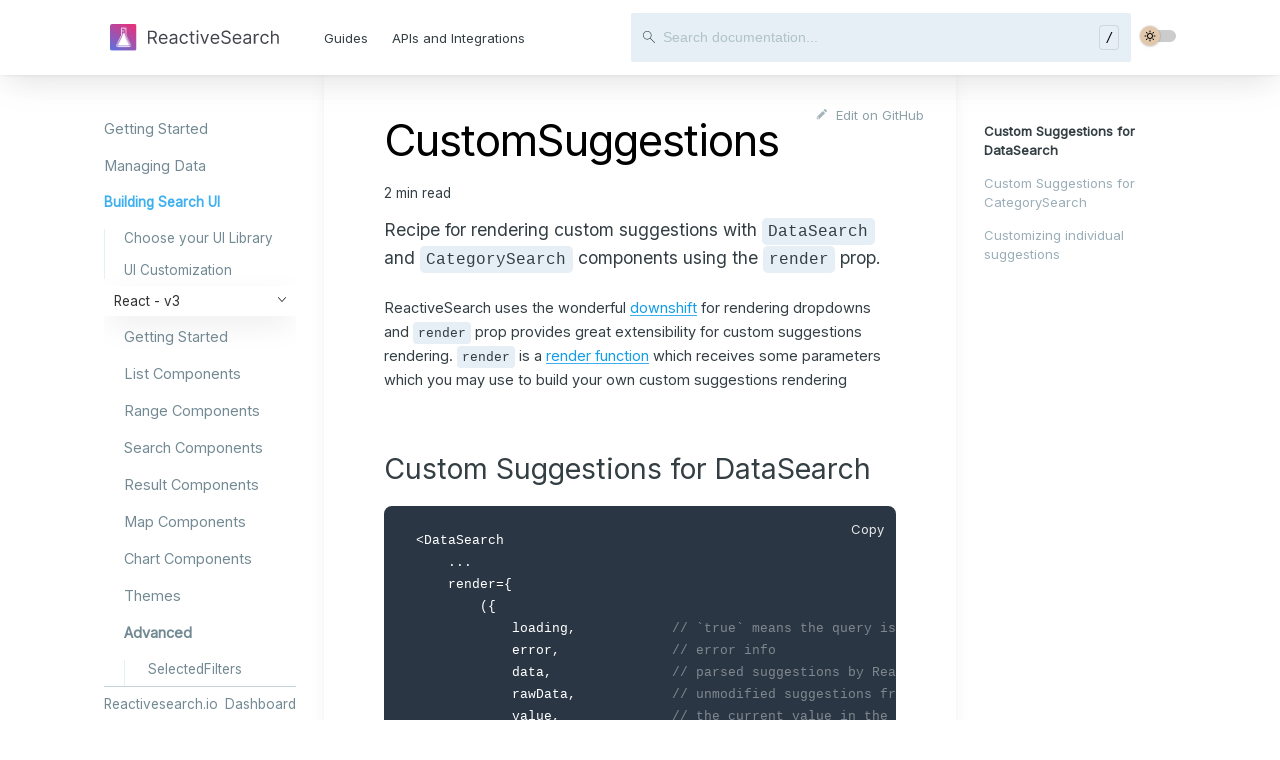

--- FILE ---
content_type: text/html; charset=utf-8
request_url: https://docs.reactivesearch.io/docs/reactivesearch/react/v3/advanced/customsuggestions/
body_size: 67270
content:
<!DOCTYPE html><html lang="en" class="fs-base"><head><meta charSet="utf-8"/><meta http-equiv="x-ua-compatible" content="ie=edge"/><meta name="viewport" content="width=device-width, initial-scale=1, shrink-to-fit=no"/><meta name="generator" content="Gatsby 4.25.7"/><meta name="theme-color" content="#343f44"/><meta data-react-helmet="true" charSet="utf-8"/><meta data-react-helmet="true" name="title" content="CustomSuggestions"/><meta data-react-helmet="true" name="description" content="Recipe for rendering custom suggestions with `DataSearch` and `CategorySearch` components using the `render` prop."/><style data-href="/styles.7e2442bf37e83fe4c176.css" data-identity="gatsby-global-css">.switch{display:inline-block;height:12px;position:relative;width:35px}.switch input{height:0;opacity:0;width:0}.slider{background-color:#ccc;bottom:0;cursor:pointer;left:0;right:0;top:0}.slider,.slider:before{position:absolute;-webkit-transition:.4s;transition:.4s}.slider:before{background:#e1c8ac;bottom:-4px;-webkit-box-shadow:0 0 0 1px rgba(0,0,0,.07),0 1px 3px 0 rgba(59,65,94,.1);box-shadow:0 0 0 1px rgba(0,0,0,.07),0 1px 3px 0 rgba(59,65,94,.1);content:"";height:20px;left:-1px;width:20px}.light-theme-icon{bottom:-3px;left:3px;position:absolute}.dark-theme-icon{bottom:-3px;left:23px;position:absolute}@-webkit-keyframes learn{0%{opacity:0}to{opacity:1}}@keyframes learn{0%{opacity:0}to{opacity:1}}.icon-transition{-webkit-animation-duration:1s;animation-duration:1s;-webkit-animation-name:learn;animation-name:learn}input:checked+.slider:before{background-color:#939496;-webkit-transform:translateX(26px);transform:translateX(20px)}.slider.round{border-radius:34px}.slider.round:before{border-radius:50%}kbd{-webkit-box-shadow:inset 0 -1px 0 #959da5}.post-header{-webkit-box-align:center;-ms-flex-align:center;-webkit-box-pack:justify;-ms-flex-pack:justify;display:-webkit-box;display:-ms-flexbox}.lh-h1,.lh-h2,.lh-h3,.lh-h4,.lh-h5,.lh-h6,.lh-p,.lh-small,.lh-tiny{line-height:undefined}@media (--breakpoint-not-small ){.lh-h1-ns,.lh-h2-ns,.lh-h3-ns,.lh-h4-ns,.lh-h5-ns,.lh-h6-ns,.lh-p-ns,.lh-small-ns,.lh-tiny-ns{line-height:undefined}.lh-1-0-ns{line-height:1em}.lh-normal-ns{line-height:normal}}@media (--breakpoint-medium ){.lh-h1-m,.lh-h2-m,.lh-h3-m,.lh-h4-m,.lh-h5-m,.lh-h6-m,.lh-p-m,.lh-small-m,.lh-tiny-m{line-height:undefined}.lh-1-0-m{line-height:1em}.lh-normal-ns{line-height:normal}}@media (--breakpoint-large ){.lh-h1-l,.lh-h2-l,.lh-h3-l,.lh-h4-l,.lh-h5-l,.lh-h6-l,.lh-p-l,.lh-small-l,.lh-tiny-l{line-height:undefined}.lh-1-0-l{line-height:1em}.lh-normal-ns{line-height:normal}}.flex-third{-webkit-box-flex:1;-ms-flex:1 1 calc(33.33333% - 40px)}@media (--breakpoint-not-small ){.w-sidebar-ns{width:22rem}}@media (--breakpoint-medium ){.w-sidebar-m{width:22rem}}@media (--breakpoint-large ){.w-sidebar-l{width:22rem}}@media (--breakpoint-not-small ){.h0-ns{height:0}.h-auto-ns{height:auto}}@media (--breakpoint-medium ){.h0-m{height:0}}@media (--breakpoint-large ){.h0-l{height:0}}.link{-webkit-transition:color .3s ease}.link:link,.link:visited{-webkit-transition:inherit}.link:hover{-webkit-transition:all .15s ease}.link:active{-webkit-transition:inherit}.white-placeholder::-webkit-input-placeholder{color:hsla(0,0%,100%,.7)}.white-placeholder::-moz-placeholder{color:hsla(0,0%,100%,.7)}.white-placeholder:-ms-input-placeholder{color:hsla(0,0%,100%,.7)}.white-placeholder::-ms-input-placeholder{color:hsla(0,0%,100%,.7)}.dark-placeholder::-webkit-input-placeholder{color:undefined}.dark-placeholder::-moz-placeholder{color:undefined}.dark-placeholder:-ms-input-placeholder{color:undefined}.dark-placeholder::-ms-input-placeholder{color:undefined}.dark-placeholder::placeholder{color:undefined}.box-shadow-hover{-webkit-transition:all .8s ease}.shadow-1{-webkit-box-shadow:0 0 1px rgba(0,0,0,.06),0 2px 6px rgba(0,0,0,.03)}.shadow-1.on-white{-webkit-box-shadow:0 0 1px rgba(0,0,0,.15),0 2px 4px rgba(0,0,0,.04)}.shadow-1-hover:hover{-webkit-box-shadow:0 0 5px rgba(0,0,0,.02),0 5px 22px -6px rgba(0,0,0,.1);-webkit-transform:scale(1.02) translateY(-1%)}.shadow-1-hover.on-white:hover,.shadow-1-hover:hover{-webkit-transition:all .3s ease;transition:all .3s ease}.shadow-1-hover.on-white:hover{-webkit-box-shadow:0 0 1px rgba(0,0,0,.15),0 5px 22px -6px rgba(0,0,0,.1)}.shadow-2{-webkit-box-shadow:0 0 5px rgba(0,0,0,.02),0 5px 22px -8px rgba(0,0,0,.1)}.shadow-2.on-white{-webkit-box-shadow:0 0 3px rgba(0,0,0,.08),0 5px 22px -8px rgba(0,0,0,.08)}.shadow-2-hover:hover{-webkit-box-shadow:0 0 1px rgba(0,0,0,.03),0 8px 26px -4px rgba(0,0,0,.1);-webkit-transform:scale(1.05) translateY(-2.5%)}.shadow-2-hover.on-white:hover,.shadow-2-hover:hover{-webkit-transition:all .3s ease;transition:all .3s ease}.shadow-2-hover.on-white:hover{-webkit-box-shadow:0 0 3px rgba(0,0,0,.08),0 8px 26px -4px rgba(0,0,0,.1)}.shadow-3{-webkit-box-shadow:0 0 1px rgba(0,0,0,.03),0 10px 32px -5px rgba(0,0,0,.1)}.shadow-3.on-white{-webkit-box-shadow:0 0 4px rgba(0,0,0,.065),0 10px 32px -5px rgba(0,0,0,.075)}.shadow-3-hover:hover{-webkit-box-shadow:0 0 3px rgba(0,0,0,.03),0 17px 40px -8px rgba(0,0,0,.09);-webkit-transform:scale(1.05) translateY(-2.5%)}.shadow-3-hover.on-white:hover,.shadow-3-hover:hover{-webkit-transition:all .3s ease;transition:all .3s ease}.shadow-3-hover.on-white:hover{-webkit-box-shadow:0 0 4px rgba(0,0,0,.065),0 17px 40px -8px rgba(0,0,0,.09)}.header-shadow{-webkit-box-shadow:0 0 3px rgba(0,0,0,.03),0 3px 46px rgba(0,0,0,.07)}.box-hover-test{-webkit-transition:all .3s ease}.box-hover-test:hover{-webkit-box-shadow:0 0 1px rgba(0,0,0,.03),0 10px 32px -5px rgba(0,0,0,.1);-webkit-transform:scale(1.0065)}.hover-underline-blue:hover{-webkit-box-shadow:undefined;box-shadow:undefined}.navbar-container{-webkit-box-flex:1;-ms-flex:1 1 auto}.gh-nav-logo-suffix:before,.titleslash-grey:before,.titleslash-white:before{-webkit-transform:rotate(25deg)}.titleslash-grey:before{background:undefined}.prevnext-hover,.prevnext-hover p{-webkit-transition:all .8s ease}.prevnext-hover:hover p{-webkit-box-shadow:undefined;box-shadow:undefined;-webkit-transition:all .2s ease}.bg-darkgrey-searchbar{background-color:undefined}.button-blue{background:undefined;-webkit-box-shadow:undefined;box-shadow:undefined;-webkit-box-sizing:border-box}.button-blue:before{background:-webkit-gradient(linear,left bottom,left top,from(hsla(0,0%,100%,0)),to(hsla(0,0%,100%,.2)));-webkit-transition:all .4s ease}.appearance-none{-moz-appearance:none}.dim:focus,.dim:hover{-webkit-transition:opacity .15s ease-in}.left-sidebar{-webkit-transition:all .5s ease}.left-sidebar.mobile-nav-open{-webkit-transition:all .8s ease}@media (--breakpoint-not-small ){.left-sidebar{max-height:unset;overflow:unset;-webkit-transition:none;transition:none}}.search-modal-field-bg,.search-result:hover{background:undefined}.search-result-page mark{color:undefined}.search-result-snippet em{-webkit-box-shadow:undefined;box-shadow:undefined}.home-main-box-shadow{-webkit-box-shadow:0 0 5px rgba(0,0,0,.02),0 5px 22px -6px rgba(0,0,0,.1),0 -12px 35px -19px rgba(0,0,0,.2);-webkit-transition:all .8s ease}.home-main-box-shadow:hover{-webkit-box-shadow:0 0 1px rgba(0,0,0,.03),0 8px 26px -4px rgba(0,0,0,.1),0 -18px 35px -19px rgba(0,0,0,.2);-webkit-transform:scale(1.05) translateY(-4px);-webkit-transition:all .4s ease}@media (--breakpoint-not-small ){.mih-10-ns{min-height:10rem}.home-main-box-margin-ns{margin-bottom:-23rem}.home-main-box-padding-ns{padding-top:23rem}}@media (--breakpoint-medium ){.mih-10-m{min-height:10rem}.home-main-box-margin-m{margin-bottom:-23rem}.home-main-box-padding-m{padding-top:23rem}}@media (--breakpoint-large ){.mih-10-l{min-height:10rem}.home-main-box-margin-l{margin-bottom:-23rem}.home-main-box-padding-l{padding-top:23rem}}.api-box h4,.api-box:hover svg g,.api-box:hover svg path,.dark-h4-hover h4{-webkit-transition:all .8s ease}.api-box:hover h4,.dark-h4-hover:hover h4{color:undefined;-webkit-transition:all .2s ease}.api-box:hover svg g,.api-box:hover svg path{stroke:undefined}.api-box:hover svg g,.api-box:hover svg path,.home-faq-question h4{-webkit-transition:all .2s ease;transition:all .2s ease}.home-faq-question:hover h4{-webkit-box-shadow:undefined;box-shadow:undefined}@media (--breakpoint-not-small ){.grid-integrations-index{grid-template-columns:repeat(4,1fr)}}@media (--breakpoint-large ){.grid-integrations-index{grid-template-columns:repeat(8,1fr)}}.gh-integration-sidebar a:hover{color:undefined!important}.gh-integration-card{-webkit-transition:all .5s ease!important}.gh-integration-card:hover{-webkit-transform:scale(1.1);-webkit-transition:all .2s ease!important}.gh-integrations{-webkit-box-pack:justify;-ms-flex-pack:justify}.nav-sidebar:after,.nav-sidebar:before,.sidebar-list .sidebarlink-active:before,.sidebar-list:before{background:undefined}.nav-sidebar:after{border-right:undefined}.faq-question h4,.tutorial-post-card h2{-webkit-transition:all .4s ease}.toc-list-container ol a{color:undefined;-webkit-transition:all .3s ease}.toc-list-container .is-active-link,.toc-list-container ol a:hover,.toc-list-container.lefty .is-active-link,.toc-list-container.lefty ol a{color:undefined}.sbox{display:-webkit-box;display:-ms-flexbox}.sbox:hover{-webkit-box-shadow:none!important}.code-tabs{display:-webkit-box;display:-ms-flexbox;-ms-flex-wrap:wrap}.code-tabs label,.code-tabs label:hover{color:undefined}.code-tabs input:checked+label,.code-tabs label:active{border-color:undefined;color:undefined}.code-tabs .panel{-webkit-box-ordinal-group:100;-ms-flex-order:99}.dropdown-content{-webkit-box-shadow:0 8px 8px rgba(0,0,0,.2);height:-webkit-fit-content;height:-moz-fit-content}.grid-dropdown{-webkit-box-align:start;-ms-flex-align:start}.dropdown-link{-webkit-box-align:center;-ms-flex-align:center;display:-webkit-box;display:-ms-flexbox}.dropdown-link:hover .dropdown-content-icon{-webkit-box-shadow:0 2px 6px 0 rgba(40,48,52,.15)}.dropdown-content-icon{background-image:-webkit-gradient(linear,left top,left bottom,from(#e5eff5),to(#fff));-webkit-box-shadow:0;-webkit-transition:all .2s ease}.home-search{-webkit-box-shadow:0 0 2px rgba(0,0,0,.2)}.guide-box{-webkit-box-shadow:0;-webkit-transition:all .2s ease}.guide-box,.guide-box-links{-webkit-box-align:start;-ms-flex-align:start}.guide-box-links{-ms-flex-wrap:wrap}.guide-title{-webkit-box-align:center;-ms-flex-align:center;display:-webkit-box;display:-ms-flexbox}.guide-title .guide-index{background-image:-webkit-gradient(linear,left top,left bottom,from(#e5eff5),to(#fff))}.guide-box:hover .guide-title .guide-index{-webkit-box-shadow:0 2px 6px 0 rgba(40,48,52,.15)}.guide-link{-webkit-box-align:center;-ms-flex-align:center;display:-webkit-box;display:-ms-flexbox}.link-dot{background-image:-webkit-gradient(linear,left top,left bottom,from(#5468ff),to(#3eb0ef))}.mobile-sidebar{-webkit-transition:all .1s ease}.mobile-sidebar.open{-webkit-animation:opaque .1s forwards;-webkit-animation-delay:.1s}@media (max-width:500px){.nav-logo svg{width:100px}.home-input{margin-right:5px}.home-search{border-radius:0;-webkit-box-shadow:0 2px 1px rgba(0,0,0,.03),0 10px 32px -5px rgba(0,0,0,.1);box-shadow:0 2px 1px rgba(0,0,0,.03),0 10px 32px -5px rgba(0,0,0,.1);left:0;position:fixed;top:64px;width:100%}.mobile-sidebar{height:calc(100vh - 64px);top:64px}.mw-xl{max-width:none}}@-webkit-keyframes opaque{0%{opacity:0}to{opacity:1}}.mobile-links-container{-webkit-box-orient:vertical;-webkit-box-direction:normal;display:-webkit-box;display:-ms-flexbox;-ms-flex-direction:column}.suggestion-container{-webkit-box-align:center;-ms-flex-align:center;display:-webkit-box;display:-ms-flexbox}.suggestion:hover .suggestion-content-icon{-webkit-box-shadow:0 2px 6px 0 rgba(40,48,52,.15)}.suggestion-content-icon{background-image:-webkit-gradient(linear,left top,left bottom,from(#e5eff5),to(#fff));-webkit-box-shadow:0;-webkit-transition:all .2s ease}.suggestion-section{width:-webkit-max-content;width:-moz-max-content}.active-link{color:undefined}.between{display:-webkit-box;display:-ms-flexbox}.between,.home-header{-webkit-box-pack:justify;-ms-flex-pack:justify;-webkit-box-align:center;-ms-flex-align:center}.home-header-graphics .graphic{-webkit-box-orient:vertical;-webkit-box-direction:normal;-webkit-box-pack:space-evenly;-ms-flex-pack:space-evenly;-webkit-box-align:center;-ms-flex-align:center;display:-webkit-box;display:-ms-flexbox;-ms-flex-direction:column}@media (max-width:1120px){.home-header{-webkit-box-orient:vertical;-webkit-box-direction:normal;-webkit-box-pack:center;-ms-flex-pack:center;-webkit-box-align:center;-ms-flex-align:center;align-items:center;-ms-flex-direction:column;flex-direction:column;justify-content:center}.home-header-graphics{grid-gap:10px;display:grid;grid-template-columns:repeat(auto-fit,minmax(150px,-webkit-max-content));grid-template-columns:repeat(auto-fit,minmax(150px,max-content));margin-bottom:20px;max-width:none;width:100%}}.timeline-steps .dropdown-content-icon{-webkit-box-pack:center;-ms-flex-pack:center;-webkit-box-align:center;-ms-flex-align:center;display:-webkit-box;display:-ms-flexbox;-webkit-transition:all .2s ease}.timeline-steps .topic.active .dropdown-content-icon{border-color:undefined;-webkit-box-shadow:0 2px 6px 0 rgba(40,48,52,.15)}.sticky-nav{-ms-flex-wrap:wrap}.sticky-nav,.version-switcher .Dropdown-control{-webkit-box-pack:justify;-ms-flex-pack:justify;display:-webkit-box;display:-ms-flexbox}.version-switcher .Dropdown-control{-webkit-box-align:center;-ms-flex-align:center}.version-switcher .Dropdown-menu{-webkit-box-shadow:0 0 1px rgba(0,0,0,.03),0 10px 32px -5px rgba(0,0,0,.1)}.sticky-cta{-webkit-box-align:center;-ms-flex-align:center;-webkit-box-pack:justify;-ms-flex-pack:justify;-webkit-box-shadow:0 -2px 4px 0 rgba(2,19,27,.15);display:-webkit-box;display:-ms-flexbox}.signup-btn,.video-btn{-webkit-box-shadow:0 3px 3px 0 rgba(0,0,0,.1);-webkit-transition:all .3s ease 0s;-webkit-user-select:none;-moz-user-select:none;-ms-user-select:none}.video-btn{color:undefined!important}@media (max-width:700px){.mobile-btn{-webkit-box-orient:vertical;-webkit-box-direction:normal;-webkit-box-align:center;-ms-flex-align:center;-webkit-box-pack:center;-ms-flex-pack:center;align-items:center;display:-webkit-box;display:-ms-flexbox;display:flex;-ms-flex-direction:column;flex-direction:column;gap:10px;justify-content:center}}.highlighted-suggestion{background:undefined}.community-icons{-webkit-box-align:center;-ms-flex-align:center;-webkit-box-pack:space-evenly;-ms-flex-pack:space-evenly;display:-webkit-box;display:-ms-flexbox}.wrap-between{-ms-flex-wrap:wrap}.autosuggest-footer-container,.wrap-between{-webkit-box-pack:justify;-ms-flex-pack:justify;-webkit-box-align:center;-ms-flex-align:center;display:-webkit-box;display:-ms-flexbox}
/*! TACHYONS v4.9.0 | http://tachyons.io */
/*! normalize.css v7.0.0 | MIT License | github.com/necolas/normalize.css */html{-ms-text-size-adjust:100%;-webkit-text-size-adjust:100%;line-height:1.15}body{margin:0}article,aside,footer,header,nav,section{display:block}h1{font-size:2em;margin:.67em 0}figcaption,figure,main{display:block}figure{margin:1em 40px}hr{-webkit-box-sizing:content-box;box-sizing:content-box;height:0;overflow:visible}pre{font-family:monospace,monospace;font-size:1em}a{-webkit-text-decoration-skip:objects;background-color:transparent}abbr[title]{border-bottom:none;-webkit-text-decoration:underline dotted;text-decoration:underline;text-decoration:underline dotted}b,strong{font-weight:inherit;font-weight:bolder}code,kbd,samp{font-family:monospace,monospace;font-size:1em}dfn{font-style:italic}mark{background-color:#ff0;color:#000}small{font-size:80%}sub,sup{font-size:75%;line-height:0;position:relative;vertical-align:baseline}sub{bottom:-.25em}sup{top:-.5em}audio,video{display:inline-block}audio:not([controls]){display:none;height:0}img{border-style:none}svg:not(:root){overflow:hidden}button,input,optgroup,select,textarea{font-size:100%;line-height:1.15;margin:0}button,input{overflow:visible}button,select{text-transform:none}[type=reset],[type=submit],button,html [type=button]{-webkit-appearance:button}[type=button]::-moz-focus-inner,[type=reset]::-moz-focus-inner,[type=submit]::-moz-focus-inner,button::-moz-focus-inner{border-style:none;padding:0}[type=button]:-moz-focusring,[type=reset]:-moz-focusring,[type=submit]:-moz-focusring,button:-moz-focusring{outline:1px dotted ButtonText}fieldset{padding:.35em .75em .625em}legend{-webkit-box-sizing:border-box;box-sizing:border-box;color:inherit;display:table;max-width:100%;padding:0;white-space:normal}progress{display:inline-block;vertical-align:baseline}textarea{overflow:auto}[type=checkbox],[type=radio]{-webkit-box-sizing:border-box;box-sizing:border-box;padding:0}[type=number]::-webkit-inner-spin-button,[type=number]::-webkit-outer-spin-button{height:auto}[type=search]{-webkit-appearance:textfield;outline-offset:-2px}[type=search]::-webkit-search-cancel-button,[type=search]::-webkit-search-decoration{-webkit-appearance:none}::-webkit-file-upload-button{-webkit-appearance:button;font:inherit}details,menu{display:block}summary{display:list-item}canvas{display:inline-block}[hidden],template{display:none}.border-box,a,article,aside,blockquote,body,code,dd,div,dl,dt,fieldset,figcaption,figure,footer,form,h1,h2,h3,h4,h5,h6,header,html,input[type=email],input[type=number],input[type=password],input[type=tel],input[type=text],input[type=url],legend,li,main,nav,ol,p,pre,section,table,td,textarea,th,tr,ul{-webkit-box-sizing:border-box;box-sizing:border-box}.aspect-ratio{height:0;position:relative}.aspect-ratio--16x9{padding-bottom:56.25%}.aspect-ratio--9x16{padding-bottom:177.77%}.aspect-ratio--4x3{padding-bottom:75%}.aspect-ratio--3x4{padding-bottom:133.33%}.aspect-ratio--6x4{padding-bottom:66.6%}.aspect-ratio--4x6{padding-bottom:150%}.aspect-ratio--8x5{padding-bottom:62.5%}.aspect-ratio--5x8{padding-bottom:160%}.aspect-ratio--7x5{padding-bottom:71.42%}.aspect-ratio--5x7{padding-bottom:140%}.aspect-ratio--1x1{padding-bottom:100%}.aspect-ratio--object{bottom:0;height:100%;left:0;position:absolute;right:0;top:0;width:100%;z-index:100}@media screen and (min-width:44rem){.aspect-ratio-ns{height:0;position:relative}.aspect-ratio--16x9-ns{padding-bottom:56.25%}.aspect-ratio--9x16-ns{padding-bottom:177.77%}.aspect-ratio--4x3-ns{padding-bottom:75%}.aspect-ratio--3x4-ns{padding-bottom:133.33%}.aspect-ratio--6x4-ns{padding-bottom:66.6%}.aspect-ratio--4x6-ns{padding-bottom:150%}.aspect-ratio--8x5-ns{padding-bottom:62.5%}.aspect-ratio--5x8-ns{padding-bottom:160%}.aspect-ratio--7x5-ns{padding-bottom:71.42%}.aspect-ratio--5x7-ns{padding-bottom:140%}.aspect-ratio--1x1-ns{padding-bottom:100%}.aspect-ratio--object-ns{bottom:0;height:100%;left:0;position:absolute;right:0;top:0;width:100%;z-index:100}}@media screen and (min-width:44rem) and (max-width:66rem){.aspect-ratio-m{height:0;position:relative}.aspect-ratio--16x9-m{padding-bottom:56.25%}.aspect-ratio--9x16-m{padding-bottom:177.77%}.aspect-ratio--4x3-m{padding-bottom:75%}.aspect-ratio--3x4-m{padding-bottom:133.33%}.aspect-ratio--6x4-m{padding-bottom:66.6%}.aspect-ratio--4x6-m{padding-bottom:150%}.aspect-ratio--8x5-m{padding-bottom:62.5%}.aspect-ratio--5x8-m{padding-bottom:160%}.aspect-ratio--7x5-m{padding-bottom:71.42%}.aspect-ratio--5x7-m{padding-bottom:140%}.aspect-ratio--1x1-m{padding-bottom:100%}.aspect-ratio--object-m{bottom:0;height:100%;left:0;position:absolute;right:0;top:0;width:100%;z-index:100}}@media screen and (min-width:66rem){.aspect-ratio-l{height:0;position:relative}.aspect-ratio--16x9-l{padding-bottom:56.25%}.aspect-ratio--9x16-l{padding-bottom:177.77%}.aspect-ratio--4x3-l{padding-bottom:75%}.aspect-ratio--3x4-l{padding-bottom:133.33%}.aspect-ratio--6x4-l{padding-bottom:66.6%}.aspect-ratio--4x6-l{padding-bottom:150%}.aspect-ratio--8x5-l{padding-bottom:62.5%}.aspect-ratio--5x8-l{padding-bottom:160%}.aspect-ratio--7x5-l{padding-bottom:71.42%}.aspect-ratio--5x7-l{padding-bottom:140%}.aspect-ratio--1x1-l{padding-bottom:100%}.aspect-ratio--object-l{bottom:0;height:100%;left:0;position:absolute;right:0;top:0;width:100%;z-index:100}}img{max-width:100%}.cover{background-size:cover!important}.contain{background-size:contain!important}@media screen and (min-width:44rem){.cover-ns{background-size:cover!important}.contain-ns{background-size:contain!important}}@media screen and (min-width:44rem) and (max-width:66rem){.cover-m{background-size:cover!important}.contain-m{background-size:contain!important}}@media screen and (min-width:66rem){.cover-l{background-size:cover!important}.contain-l{background-size:contain!important}}.bg-center{background-position:50%}.bg-center,.bg-top{background-repeat:no-repeat}.bg-top{background-position:top}.bg-right{background-position:100%}.bg-bottom,.bg-right{background-repeat:no-repeat}.bg-bottom{background-position:bottom}.bg-left{background-position:0;background-repeat:no-repeat}@media screen and (min-width:44rem){.bg-center-ns{background-position:50%}.bg-center-ns,.bg-top-ns{background-repeat:no-repeat}.bg-top-ns{background-position:top}.bg-right-ns{background-position:100%}.bg-bottom-ns,.bg-right-ns{background-repeat:no-repeat}.bg-bottom-ns{background-position:bottom}.bg-left-ns{background-position:0;background-repeat:no-repeat}}@media screen and (min-width:44rem) and (max-width:66rem){.bg-center-m{background-position:50%}.bg-center-m,.bg-top-m{background-repeat:no-repeat}.bg-top-m{background-position:top}.bg-right-m{background-position:100%}.bg-bottom-m,.bg-right-m{background-repeat:no-repeat}.bg-bottom-m{background-position:bottom}.bg-left-m{background-position:0;background-repeat:no-repeat}}@media screen and (min-width:66rem){.bg-center-l{background-position:50%}.bg-center-l,.bg-top-l{background-repeat:no-repeat}.bg-top-l{background-position:top}.bg-right-l{background-position:100%}.bg-bottom-l,.bg-right-l{background-repeat:no-repeat}.bg-bottom-l{background-position:bottom}.bg-left-l{background-position:0;background-repeat:no-repeat}}.outline{outline:1px solid}.outline-transparent{outline:1px solid transparent}.outline-0{outline:0}@media screen and (min-width:44rem){.outline-ns{outline:1px solid}.outline-transparent-ns{outline:1px solid transparent}.outline-0-ns{outline:0}}@media screen and (min-width:44rem) and (max-width:66rem){.outline-m{outline:1px solid}.outline-transparent-m{outline:1px solid transparent}.outline-0-m{outline:0}}@media screen and (min-width:66rem){.outline-l{outline:1px solid}.outline-transparent-l{outline:1px solid transparent}.outline-0-l{outline:0}}.ba{border-style:solid;border-width:1px}.bt{border-top-style:solid;border-top-width:1px}.br{border-right-style:solid;border-right-width:1px}.bb{border-bottom-style:solid;border-bottom-width:1px}.bl{border-left-style:solid;border-left-width:1px}.bn{border-style:none;border-width:0}@media screen and (min-width:44rem){.ba-ns{border-style:solid;border-width:1px}.bt-ns{border-top-style:solid;border-top-width:1px}.br-ns{border-right-style:solid;border-right-width:1px}.bb-ns{border-bottom-style:solid;border-bottom-width:1px}.bl-ns{border-left-style:solid;border-left-width:1px}.bn-ns{border-style:none;border-width:0}}@media screen and (min-width:44rem) and (max-width:66rem){.ba-m{border-style:solid;border-width:1px}.bt-m{border-top-style:solid;border-top-width:1px}.br-m{border-right-style:solid;border-right-width:1px}.bb-m{border-bottom-style:solid;border-bottom-width:1px}.bl-m{border-left-style:solid;border-left-width:1px}.bn-m{border-style:none;border-width:0}}@media screen and (min-width:66rem){.ba-l{border-style:solid;border-width:1px}.bt-l{border-top-style:solid;border-top-width:1px}.br-l{border-right-style:solid;border-right-width:1px}.bb-l{border-bottom-style:solid;border-bottom-width:1px}.bl-l{border-left-style:solid;border-left-width:1px}.bn-l{border-style:none;border-width:0}}.b--blue{border-color:#3eb0ef}.b--green{border-color:#a4d037}.b--purple{border-color:#ad26b4}.b--yellow{border-color:#fecd35}.b--red{border-color:#f05230}.b--pink{border-color:#fa3a57}.b--white{border-color:#fff}.b--white-10{border-color:hsla(0,0%,100%,.1)}.b--white-20{border-color:hsla(0,0%,100%,.2)}.b--white-30{border-color:hsla(0,0%,100%,.3)}.b--white-40{border-color:hsla(0,0%,100%,.4)}.b--white-50{border-color:hsla(0,0%,100%,.5)}.b--white-60{border-color:hsla(0,0%,100%,.6)}.b--white-70{border-color:hsla(0,0%,100%,.7)}.b--white-80{border-color:hsla(0,0%,100%,.8)}.b--white-90{border-color:hsla(0,0%,100%,.9)}.b--black-10{border-color:rgba(40,48,52,.1)}.b--black-20{border-color:rgba(40,48,52,.2)}.b--black-30{border-color:rgba(40,48,52,.3)}.b--black-40{border-color:rgba(40,48,52,.4)}.b--black-50{border-color:rgba(40,48,52,.5)}.b--black-60{border-color:rgba(40,48,52,.6)}.b--black-70{border-color:rgba(40,48,52,.7)}.b--black-80{border-color:rgba(40,48,52,.8)}.b--black-90{border-color:rgba(40,48,52,.9)}.b--darkgrey{border-color:#343f44}.b--middarkgrey{border-color:#54666d}.b--midgrey{border-color:#738a94}.b--midlightgrey{border-color:#9baeb8}.b--lightgrey{border-color:#c5d2d9}.b--whitegrey{border-color:#e5eff5}.b--blue-l3{border-color:#85cdf5}.b--blue-l2{border-color:#6dc3f3}.b--blue-l1{border-color:#56baf1}.b--blue-d1{border-color:#26a6ed}.b--blue-d2{border-color:#139ce7}.b--blue-d3{border-color:#118ccf}.b--green-l3{border-color:#c0df75}.b--green-l2{border-color:#b7da60}.b--green-l1{border-color:#add54c}.b--green-d1{border-color:#96c02d}.b--green-d2{border-color:#86ac28}.b--green-d3{border-color:#769723}.b--purple-l3{border-color:#d34dd9}.b--purple-l2{border-color:#cd38d5}.b--purple-l1{border-color:#c12ac9}.b--purple-d1{border-color:#99229f}.b--purple-d2{border-color:#851d8a}.b--purple-d3{border-color:#701975}.b--yellow-l3{border-color:#fee081}.b--yellow-l2{border-color:#feda68}.b--yellow-l1{border-color:#fed34e}.b--yellow-d1{border-color:#fec71c}.b--yellow-d2{border-color:#fec002}.b--yellow-d3{border-color:#f0b501}.b--red-l3{border-color:#f58e77}.b--red-l2{border-color:#f37a60}.b--red-l1{border-color:#f26648}.b--red-d1{border-color:#ee3e18}.b--red-d2{border-color:#dd3410}.b--red-d3{border-color:#c52f0e}.b--pink-l3{border-color:#fc8597}.b--pink-l2{border-color:#fb6c81}.b--pink-l1{border-color:#fb536c}.b--pink-d1{border-color:#f92142}.b--pink-d2{border-color:#f9082d}.b--pink-d3{border-color:#e20627}.b--darkgrey-l2{border-color:#435258}.b--darkgrey-l1{border-color:#3b474d}.b--darkgrey-d1{border-color:#2d373b}.b--darkgrey-d2{border-color:#272f33}.b--middarkgrey-l2{border-color:#647881}.b--middarkgrey-l1{border-color:#5d7079}.b--middarkgrey-d1{border-color:#4d5d64}.b--middarkgrey-d2{border-color:#445359}.b--midgrey-l2{border-color:#859ba6}.b--midgrey-l1{border-color:#7d949e}.b--midgrey-d1{border-color:#6b828c}.b--midgrey-d2{border-color:#627881}.b--midlightgrey-l2{border-color:#b2c3ca}.b--midlightgrey-l1{border-color:#a6b8c1}.b--midlightgrey-d1{border-color:#93a6b1}.b--midlightgrey-d2{border-color:#889ea7}.b--lightgrey-l2{border-color:#dae6ed}.b--lightgrey-l1{border-color:#d4e1e9}.b--lightgrey-d1{border-color:#b9c8d0}.b--lightgrey-d2{border-color:#b1c2ca}.b--whitegrey-l2{border-color:#f8fafc}.b--whitegrey-l1{border-color:#edf3f8}.b--whitegrey-d1{border-color:#dce8ef}.b--whitegrey-d2{border-color:#d3e1e9}.b--transparent{border-color:transparent}.b--inherit{border-color:inherit}.br0{border-radius:0}.br1{border-radius:.2rem}.br2{border-radius:.3rem}.br3{border-radius:.5rem}.br4{border-radius:.8rem}.br-100{border-radius:100%}.br-pill{border-radius:9999px}.br--bottom{border-top-left-radius:0;border-top-right-radius:0}.br--top{border-bottom-right-radius:0}.br--right,.br--top{border-bottom-left-radius:0}.br--right{border-top-left-radius:0}.br--left{border-bottom-right-radius:0;border-top-right-radius:0}@media screen and (min-width:44rem){.br0-ns{border-radius:0}.br1-ns{border-radius:.2rem}.br2-ns{border-radius:.3rem}.br3-ns{border-radius:.5rem}.br4-ns{border-radius:.8rem}.br-100-ns{border-radius:100%}.br-pill-ns{border-radius:9999px}.br--bottom-ns{border-top-left-radius:0;border-top-right-radius:0}.br--top-ns{border-bottom-right-radius:0}.br--right-ns,.br--top-ns{border-bottom-left-radius:0}.br--right-ns{border-top-left-radius:0}.br--left-ns{border-bottom-right-radius:0;border-top-right-radius:0}}@media screen and (min-width:44rem) and (max-width:66rem){.br0-m{border-radius:0}.br1-m{border-radius:.2rem}.br2-m{border-radius:.3rem}.br3-m{border-radius:.5rem}.br4-m{border-radius:.8rem}.br-100-m{border-radius:100%}.br-pill-m{border-radius:9999px}.br--bottom-m{border-top-left-radius:0;border-top-right-radius:0}.br--top-m{border-bottom-right-radius:0}.br--right-m,.br--top-m{border-bottom-left-radius:0}.br--right-m{border-top-left-radius:0}.br--left-m{border-bottom-right-radius:0;border-top-right-radius:0}}@media screen and (min-width:66rem){.br0-l{border-radius:0}.br1-l{border-radius:.2rem}.br2-l{border-radius:.3rem}.br3-l{border-radius:.5rem}.br4-l{border-radius:.8rem}.br-100-l{border-radius:100%}.br-pill-l{border-radius:9999px}.br--bottom-l{border-top-left-radius:0;border-top-right-radius:0}.br--top-l{border-bottom-right-radius:0}.br--right-l,.br--top-l{border-bottom-left-radius:0}.br--right-l{border-top-left-radius:0}.br--left-l{border-bottom-right-radius:0;border-top-right-radius:0}}.b--dotted{border-style:dotted}.b--dashed{border-style:dashed}.b--solid{border-style:solid}.b--none{border-style:none}@media screen and (min-width:44rem){.b--dotted-ns{border-style:dotted}.b--dashed-ns{border-style:dashed}.b--solid-ns{border-style:solid}.b--none-ns{border-style:none}}@media screen and (min-width:44rem) and (max-width:66rem){.b--dotted-m{border-style:dotted}.b--dashed-m{border-style:dashed}.b--solid-m{border-style:solid}.b--none-m{border-style:none}}@media screen and (min-width:66rem){.b--dotted-l{border-style:dotted}.b--dashed-l{border-style:dashed}.b--solid-l{border-style:solid}.b--none-l{border-style:none}}.bw0{border-width:0}.bw1{border-width:.125rem}.bw2{border-width:.25rem}.bw3{border-width:.5rem}.bw4{border-width:1rem}.bw5{border-width:2rem}.bt-0{border-top-width:0}.br-0{border-right-width:0}.bb-0{border-bottom-width:0}.bl-0{border-left-width:0}@media screen and (min-width:44rem){.bw0-ns{border-width:0}.bw1-ns{border-width:.125rem}.bw2-ns{border-width:.25rem}.bw3-ns{border-width:.5rem}.bw4-ns{border-width:1rem}.bw5-ns{border-width:2rem}.bt-0-ns{border-top-width:0}.br-0-ns{border-right-width:0}.bb-0-ns{border-bottom-width:0}.bl-0-ns{border-left-width:0}}@media screen and (min-width:44rem) and (max-width:66rem){.bw0-m{border-width:0}.bw1-m{border-width:.125rem}.bw2-m{border-width:.25rem}.bw3-m{border-width:.5rem}.bw4-m{border-width:1rem}.bw5-m{border-width:2rem}.bt-0-m{border-top-width:0}.br-0-m{border-right-width:0}.bb-0-m{border-bottom-width:0}.bl-0-m{border-left-width:0}}@media screen and (min-width:66rem){.bw0-l{border-width:0}.bw1-l{border-width:.125rem}.bw2-l{border-width:.25rem}.bw3-l{border-width:.5rem}.bw4-l{border-width:1rem}.bw5-l{border-width:2rem}.bt-0-l{border-top-width:0}.br-0-l{border-right-width:0}.bb-0-l{border-bottom-width:0}.bl-0-l{border-left-width:0}}.shadow-1{-webkit-box-shadow:0 0 1px rgba(0,0,0,.08),0 2px 4px rgba(0,0,0,.03);box-shadow:0 0 1px rgba(0,0,0,.08),0 2px 4px rgba(0,0,0,.03)}.shadow-1-strong{-webkit-box-shadow:0 0 1px rgba(0,0,0,.15),0 2px 4px rgba(0,0,0,.03);box-shadow:0 0 1px rgba(0,0,0,.15),0 2px 4px rgba(0,0,0,.03)}.shadow-2{-webkit-box-shadow:0 0 1px rgba(0,0,0,.05),0 5px 18px rgba(0,0,0,.08);box-shadow:0 0 1px rgba(0,0,0,.05),0 5px 18px rgba(0,0,0,.08)}.shadow-3{-webkit-box-shadow:0 0 1px rgba(0,0,0,.03),0 10px 28px rgba(0,0,0,.05);box-shadow:0 0 1px rgba(0,0,0,.03),0 10px 28px rgba(0,0,0,.05)}.pre{overflow:scroll;overflow-x:auto;overflow-y:hidden}.top-0{top:0}.top-1{top:.4rem}.top-2{top:.8rem}.top-3{top:1.2rem}.top-4{top:1.6rem}.top-5{top:2rem}.top-6{top:2.4rem}.top-7{top:2.8rem}.top-8{top:3.2rem}.top-9{top:3.6rem}.top-10{top:4rem}.top-11{top:4.4rem}.top-12{top:4.8rem}.top-13{top:5.2rem}.top-14{top:5.6rem}.top-15{top:6rem}.top-16{top:6.4rem}.top-17{top:6.8rem}.top-18{top:7.2rem}.top-19{top:7.6rem}.top-20{top:8rem}.top-25{top:10rem}.top-30{top:12rem}.top-40{top:16rem}.top-50{top:20rem}.right-0{right:0}.right-1{right:.4rem}.right-2{right:.8rem}.right-3{right:1.2rem}.right-4{right:1.6rem}.right-5{right:2rem}.right-6{right:2.4rem}.right-7{right:2.8rem}.right-8{right:3.2rem}.right-9{right:3.6rem}.right-10{right:4rem}.right-11{right:4.4rem}.right-12{right:4.8rem}.right-13{right:5.2rem}.right-14{right:5.6rem}.right-15{right:6rem}.right-16{right:6.4rem}.right-17{right:6.8rem}.right-18{right:7.2rem}.right-19{right:7.6rem}.right-20{right:8rem}.right-25{right:10rem}.right-30{right:12rem}.right-40{right:16rem}.right-50{right:20rem}.bottom-0{bottom:0}.bottom-1{bottom:.4rem}.bottom-2{bottom:.8rem}.bottom-3{bottom:1.2rem}.bottom-4{bottom:1.6rem}.bottom-5{bottom:2rem}.bottom-6{bottom:2.4rem}.bottom-7{bottom:2.8rem}.bottom-8{bottom:3.2rem}.bottom-9{bottom:3.6rem}.bottom-10{bottom:4rem}.bottom-11{bottom:4.4rem}.bottom-12{bottom:4.8rem}.bottom-13{bottom:5.2rem}.bottom-14{bottom:5.6rem}.bottom-15{bottom:6rem}.bottom-16{bottom:6.4rem}.bottom-17{bottom:6.8rem}.bottom-18{bottom:7.2rem}.bottom-19{bottom:7.6rem}.bottom-20{bottom:8rem}.bottom-25{bottom:10rem}.bottom-30{bottom:12rem}.bottom-40{bottom:16rem}.bottom-50{bottom:20rem}.left-0{left:0}.left-1{left:.4rem}.left-2{left:.8rem}.left-3{left:1.2rem}.left-4{left:1.6rem}.left-5{left:2rem}.left-6{left:2.4rem}.left-7{left:2.8rem}.left-8{left:3.2rem}.left-9{left:3.6rem}.left-10{left:4rem}.left-11{left:4.4rem}.left-12{left:4.8rem}.left-13{left:5.2rem}.left-14{left:5.6rem}.left-15{left:6rem}.left-16{left:6.4rem}.left-17{left:6.8rem}.left-18{left:7.2rem}.left-19{left:7.6rem}.left-20{left:8rem}.left-25{left:10rem}.left-30{left:12rem}.left-40{left:16rem}.left-50{left:20rem}.absolute--fill{bottom:0;left:0;right:0;top:0}@media screen and (min-width:44rem){.top-0-ns{top:0}.top-1-ns{top:.4rem}.top-2-ns{top:.8rem}.top-3-ns{top:1.2rem}.top-4-ns{top:1.6rem}.top-5-ns{top:2rem}.top-6-ns{top:2.4rem}.top-7-ns{top:2.8rem}.top-8-ns{top:3.2rem}.top-9-ns{top:3.6rem}.top-10-ns{top:4rem}.top-11-ns{top:4.4rem}.top-12-ns{top:4.8rem}.top-13-ns{top:5.2rem}.top-14-ns{top:5.6rem}.top-15-ns{top:6rem}.top-16-ns{top:6.4rem}.top-17-ns{top:6.8rem}.top-18-ns{top:7.2rem}.top-19-ns{top:7.6rem}.top-20-ns{top:8rem}.top-25-ns{top:10rem}.top-30-ns{top:12rem}.top-40-ns{top:16rem}.top-50-ns{top:20rem}.right-0-ns{right:0}.right-1-ns{right:.4rem}.right-2-ns{right:.8rem}.right-3-ns{right:1.2rem}.right-4-ns{right:1.6rem}.right-5-ns{right:2rem}.right-6-ns{right:2.4rem}.right-7-ns{right:2.8rem}.right-8-ns{right:3.2rem}.right-9-ns{right:3.6rem}.right-10-ns{right:4rem}.right-11-ns{right:4.4rem}.right-12-ns{right:4.8rem}.right-13-ns{right:5.2rem}.right-14-ns{right:5.6rem}.right-15-ns{right:6rem}.right-16-ns{right:6.4rem}.right-17-ns{right:6.8rem}.right-18-ns{right:7.2rem}.right-19-ns{right:7.6rem}.right-20-ns{right:8rem}.right-25-ns{right:10rem}.right-30-ns{right:12rem}.right-40-ns{right:16rem}.right-50-ns{right:20rem}.bottom-0-ns{bottom:0}.bottom-1-ns{bottom:.4rem}.bottom-2-ns{bottom:.8rem}.bottom-3-ns{bottom:1.2rem}.bottom-4-ns{bottom:1.6rem}.bottom-5-ns{bottom:2rem}.bottom-6-ns{bottom:2.4rem}.bottom-7-ns{bottom:2.8rem}.bottom-8-ns{bottom:3.2rem}.bottom-9-ns{bottom:3.6rem}.bottom-10-ns{bottom:4rem}.bottom-11-ns{bottom:4.4rem}.bottom-12-ns{bottom:4.8rem}.bottom-13-ns{bottom:5.2rem}.bottom-14-ns{bottom:5.6rem}.bottom-15-ns{bottom:6rem}.bottom-16-ns{bottom:6.4rem}.bottom-17-ns{bottom:6.8rem}.bottom-18-ns{bottom:7.2rem}.bottom-19-ns{bottom:7.6rem}.bottom-20-ns{bottom:8rem}.bottom-25-ns{bottom:10rem}.bottom-30-ns{bottom:12rem}.bottom-40-ns{bottom:16rem}.bottom-50-ns{bottom:20rem}.left-0-ns{left:0}.left-1-ns{left:.4rem}.left-2-ns{left:.8rem}.left-3-ns{left:1.2rem}.left-4-ns{left:1.6rem}.left-5-ns{left:2rem}.left-6-ns{left:2.4rem}.left-7-ns{left:2.8rem}.left-8-ns{left:3.2rem}.left-9-ns{left:3.6rem}.left-10-ns{left:4rem}.left-11-ns{left:4.4rem}.left-12-ns{left:4.8rem}.left-13-ns{left:5.2rem}.left-14-ns{left:5.6rem}.left-15-ns{left:6rem}.left-16-ns{left:6.4rem}.left-17-ns{left:6.8rem}.left-18-ns{left:7.2rem}.left-19-ns{left:7.6rem}.left-20-ns{left:8rem}.left-25-ns{left:10rem}.left-30-ns{left:12rem}.left-40-ns{left:16rem}.left-50-ns{left:20rem}.absolute--fill-ns{bottom:0;left:0;right:0;top:0}}@media screen and (min-width:44rem) and (max-width:66rem){.top-0-m{top:0}.top-1-m{top:.4rem}.top-2-m{top:.8rem}.top-3-m{top:1.2rem}.top-4-m{top:1.6rem}.top-5-m{top:2rem}.top-6-m{top:2.4rem}.top-7-m{top:2.8rem}.top-8-m{top:3.2rem}.top-9-m{top:3.6rem}.top-10-m{top:4rem}.top-11-m{top:4.4rem}.top-12-m{top:4.8rem}.top-13-m{top:5.2rem}.top-14-m{top:5.6rem}.top-15-m{top:6rem}.top-16-m{top:6.4rem}.top-17-m{top:6.8rem}.top-18-m{top:7.2rem}.top-19-m{top:7.6rem}.top-20-m{top:8rem}.top-25-m{top:10rem}.top-30-m{top:12rem}.top-40-m{top:16rem}.top-50-m{top:20rem}.right-0-m{right:0}.right-1-m{right:.4rem}.right-2-m{right:.8rem}.right-3-m{right:1.2rem}.right-4-m{right:1.6rem}.right-5-m{right:2rem}.right-6-m{right:2.4rem}.right-7-m{right:2.8rem}.right-8-m{right:3.2rem}.right-9-m{right:3.6rem}.right-10-m{right:4rem}.right-11-m{right:4.4rem}.right-12-m{right:4.8rem}.right-13-m{right:5.2rem}.right-14-m{right:5.6rem}.right-15-m{right:6rem}.right-16-m{right:6.4rem}.right-17-m{right:6.8rem}.right-18-m{right:7.2rem}.right-19-m{right:7.6rem}.right-20-m{right:8rem}.right-25-m{right:10rem}.right-30-m{right:12rem}.right-40-m{right:16rem}.right-50-m{right:20rem}.bottom-0-m{bottom:0}.bottom-1-m{bottom:.4rem}.bottom-2-m{bottom:.8rem}.bottom-3-m{bottom:1.2rem}.bottom-4-m{bottom:1.6rem}.bottom-5-m{bottom:2rem}.bottom-6-m{bottom:2.4rem}.bottom-7-m{bottom:2.8rem}.bottom-8-m{bottom:3.2rem}.bottom-9-m{bottom:3.6rem}.bottom-10-m{bottom:4rem}.bottom-11-m{bottom:4.4rem}.bottom-12-m{bottom:4.8rem}.bottom-13-m{bottom:5.2rem}.bottom-14-m{bottom:5.6rem}.bottom-15-m{bottom:6rem}.bottom-16-m{bottom:6.4rem}.bottom-17-m{bottom:6.8rem}.bottom-18-m{bottom:7.2rem}.bottom-19-m{bottom:7.6rem}.bottom-20-m{bottom:8rem}.bottom-25-m{bottom:10rem}.bottom-30-m{bottom:12rem}.bottom-40-m{bottom:16rem}.bottom-50-m{bottom:20rem}.left-0-m{left:0}.left-1-m{left:.4rem}.left-2-m{left:.8rem}.left-3-m{left:1.2rem}.left-4-m{left:1.6rem}.left-5-m{left:2rem}.left-6-m{left:2.4rem}.left-7-m{left:2.8rem}.left-8-m{left:3.2rem}.left-9-m{left:3.6rem}.left-10-m{left:4rem}.left-11-m{left:4.4rem}.left-12-m{left:4.8rem}.left-13-m{left:5.2rem}.left-14-m{left:5.6rem}.left-15-m{left:6rem}.left-16-m{left:6.4rem}.left-17-m{left:6.8rem}.left-18-m{left:7.2rem}.left-19-m{left:7.6rem}.left-20-m{left:8rem}.left-25-m{left:10rem}.left-30-m{left:12rem}.left-40-m{left:16rem}.left-50-m{left:20rem}.absolute--fill-m{bottom:0;left:0;right:0;top:0}}@media screen and (min-width:66rem){.top-0-l{top:0}.top-1-l{top:.4rem}.top-2-l{top:.8rem}.top-3-l{top:1.2rem}.top-4-l{top:1.6rem}.top-5-l{top:2rem}.top-6-l{top:2.4rem}.top-7-l{top:2.8rem}.top-8-l{top:3.2rem}.top-9-l{top:3.6rem}.top-10-l{top:4rem}.top-11-l{top:4.4rem}.top-12-l{top:4.8rem}.top-13-l{top:5.2rem}.top-14-l{top:5.6rem}.top-15-l{top:6rem}.top-16-l{top:6.4rem}.top-17-l{top:6.8rem}.top-18-l{top:7.2rem}.top-19-l{top:7.6rem}.top-20-l{top:8rem}.top-25-l{top:10rem}.top-30-l{top:12rem}.top-40-l{top:16rem}.top-50-l{top:20rem}.right-0-l{right:0}.right-1-l{right:.4rem}.right-2-l{right:.8rem}.right-3-l{right:1.2rem}.right-4-l{right:1.6rem}.right-5-l{right:2rem}.right-6-l{right:2.4rem}.right-7-l{right:2.8rem}.right-8-l{right:3.2rem}.right-9-l{right:3.6rem}.right-10-l{right:4rem}.right-11-l{right:4.4rem}.right-12-l{right:4.8rem}.right-13-l{right:5.2rem}.right-14-l{right:5.6rem}.right-15-l{right:6rem}.right-16-l{right:6.4rem}.right-17-l{right:6.8rem}.right-18-l{right:7.2rem}.right-19-l{right:7.6rem}.right-20-l{right:8rem}.right-25-l{right:10rem}.right-30-l{right:12rem}.right-40-l{right:16rem}.right-50-l{right:20rem}.bottom-0-l{bottom:0}.bottom-1-l{bottom:.4rem}.bottom-2-l{bottom:.8rem}.bottom-3-l{bottom:1.2rem}.bottom-4-l{bottom:1.6rem}.bottom-5-l{bottom:2rem}.bottom-6-l{bottom:2.4rem}.bottom-7-l{bottom:2.8rem}.bottom-8-l{bottom:3.2rem}.bottom-9-l{bottom:3.6rem}.bottom-10-l{bottom:4rem}.bottom-11-l{bottom:4.4rem}.bottom-12-l{bottom:4.8rem}.bottom-13-l{bottom:5.2rem}.bottom-14-l{bottom:5.6rem}.bottom-15-l{bottom:6rem}.bottom-16-l{bottom:6.4rem}.bottom-17-l{bottom:6.8rem}.bottom-18-l{bottom:7.2rem}.bottom-19-l{bottom:7.6rem}.bottom-20-l{bottom:8rem}.bottom-25-l{bottom:10rem}.bottom-30-l{bottom:12rem}.bottom-40-l{bottom:16rem}.bottom-50-l{bottom:20rem}.left-0-l{left:0}.left-1-l{left:.4rem}.left-2-l{left:.8rem}.left-3-l{left:1.2rem}.left-4-l{left:1.6rem}.left-5-l{left:2rem}.left-6-l{left:2.4rem}.left-7-l{left:2.8rem}.left-8-l{left:3.2rem}.left-9-l{left:3.6rem}.left-10-l{left:4rem}.left-11-l{left:4.4rem}.left-12-l{left:4.8rem}.left-13-l{left:5.2rem}.left-14-l{left:5.6rem}.left-15-l{left:6rem}.left-16-l{left:6.4rem}.left-17-l{left:6.8rem}.left-18-l{left:7.2rem}.left-19-l{left:7.6rem}.left-20-l{left:8rem}.left-25-l{left:10rem}.left-30-l{left:12rem}.left-40-l{left:16rem}.left-50-l{left:20rem}.absolute--fill-l{bottom:0;left:0;right:0;top:0}}.cf:after,.cf:before{content:" ";display:table}.cf:after{clear:both}.cf{*zoom:1}.cl{clear:left}.cr{clear:right}.cb{clear:both}.cn{clear:none}@media screen and (min-width:44rem){.cl-ns{clear:left}.cr-ns{clear:right}.cb-ns{clear:both}.cn-ns{clear:none}}@media screen and (min-width:44rem) and (max-width:66rem){.cl-m{clear:left}.cr-m{clear:right}.cb-m{clear:both}.cn-m{clear:none}}@media screen and (min-width:66rem){.cl-l{clear:left}.cr-l{clear:right}.cb-l{clear:both}.cn-l{clear:none}}.dn{display:none}.di{display:inline}.db{display:block}.dib{display:inline-block}.dit{display:inline-table}.dt{display:table}.dtc{display:table-cell}.dt-row{display:table-row}.dt-row-group{display:table-row-group}.dt-column{display:table-column}.dt-column-group{display:table-column-group}.dt--fixed{table-layout:fixed;width:100%}@media screen and (min-width:44rem){.dn-ns{display:none}.di-ns{display:inline}.db-ns{display:block}.dib-ns{display:inline-block}.dit-ns{display:inline-table}.dt-ns{display:table}.dtc-ns{display:table-cell}.dt-row-ns{display:table-row}.dt-row-group-ns{display:table-row-group}.dt-column-ns{display:table-column}.dt-column-group-ns{display:table-column-group}.dt--fixed-ns{table-layout:fixed;width:100%}}@media screen and (min-width:44rem) and (max-width:66rem){.dn-m{display:none}.di-m{display:inline}.db-m{display:block}.dib-m{display:inline-block}.dit-m{display:inline-table}.dt-m{display:table}.dtc-m{display:table-cell}.dt-row-m{display:table-row}.dt-row-group-m{display:table-row-group}.dt-column-m{display:table-column}.dt-column-group-m{display:table-column-group}.dt--fixed-m{table-layout:fixed;width:100%}}@media screen and (min-width:66rem){.dn-l{display:none}.di-l{display:inline}.db-l{display:block}.dib-l{display:inline-block}.dit-l{display:inline-table}.dt-l{display:table}.dtc-l{display:table-cell}.dt-row-l{display:table-row}.dt-row-group-l{display:table-row-group}.dt-column-l{display:table-column}.dt-column-group-l{display:table-column-group}.dt--fixed-l{table-layout:fixed;width:100%}}.flex{display:-webkit-box;display:-ms-flexbox;display:flex}.inline-flex{display:-webkit-inline-box;display:-ms-inline-flexbox;display:inline-flex}.flex-auto{-webkit-box-flex:1;-ms-flex:1 1 auto;flex:1 1 auto;min-height:0;min-width:0}.flex-none{-webkit-box-flex:0;-ms-flex:none;flex:none}.flex-column{-webkit-box-orient:vertical;-ms-flex-direction:column;flex-direction:column}.flex-column,.flex-row{-webkit-box-direction:normal}.flex-row{-webkit-box-orient:horizontal;-ms-flex-direction:row;flex-direction:row}.flex-wrap{-ms-flex-wrap:wrap;flex-wrap:wrap}.flex-nowrap{-ms-flex-wrap:nowrap;flex-wrap:nowrap}.flex-wrap-reverse{-ms-flex-wrap:wrap-reverse;flex-wrap:wrap-reverse}.flex-column-reverse{-webkit-box-direction:reverse;-webkit-box-orient:vertical;-ms-flex-direction:column-reverse;flex-direction:column-reverse}.flex-row-reverse{-webkit-box-direction:reverse;-webkit-box-orient:horizontal;-ms-flex-direction:row-reverse;flex-direction:row-reverse}.items-start{-ms-flex-align:start;-webkit-box-align:start;align-items:flex-start}.items-end{-ms-flex-align:end;-webkit-box-align:end;align-items:flex-end}.items-center{-ms-flex-align:center;-webkit-box-align:center;align-items:center}.items-baseline{-ms-flex-align:baseline;-webkit-box-align:baseline;align-items:baseline}.items-stretch{-ms-flex-align:stretch;-webkit-box-align:stretch;align-items:stretch}.self-start{-ms-flex-item-align:start;align-self:flex-start}.self-end{-ms-flex-item-align:end;align-self:flex-end}.self-center{-ms-flex-item-align:center;align-self:center}.self-baseline{-ms-flex-item-align:baseline;align-self:baseline}.self-stretch{-ms-flex-item-align:stretch;align-self:stretch}.justify-start{-ms-flex-pack:start;-webkit-box-pack:start;justify-content:flex-start}.justify-end{-ms-flex-pack:end;-webkit-box-pack:end;justify-content:flex-end}.justify-center{-ms-flex-pack:center;-webkit-box-pack:center;justify-content:center}.justify-between{-ms-flex-pack:justify;-webkit-box-pack:justify;justify-content:space-between}.justify-around{-ms-flex-pack:distribute;justify-content:space-around}.content-start{-ms-flex-line-pack:start;align-content:flex-start}.content-end{-ms-flex-line-pack:end;align-content:flex-end}.content-center{-ms-flex-line-pack:center;align-content:center}.content-between{-ms-flex-line-pack:justify;align-content:space-between}.content-around{-ms-flex-line-pack:distribute;align-content:space-around}.content-stretch{-ms-flex-line-pack:stretch;align-content:stretch}.order-0{-ms-flex-order:0;-webkit-box-ordinal-group:1;order:0}.order-1{-ms-flex-order:1;-webkit-box-ordinal-group:2;order:1}.order-2{-ms-flex-order:2;-webkit-box-ordinal-group:3;order:2}.order-3{-ms-flex-order:3;-webkit-box-ordinal-group:4;order:3}.order-4{-ms-flex-order:4;-webkit-box-ordinal-group:5;order:4}.order-5{-ms-flex-order:5;-webkit-box-ordinal-group:6;order:5}.order-6{-ms-flex-order:6;-webkit-box-ordinal-group:7;order:6}.order-7{-ms-flex-order:7;-webkit-box-ordinal-group:8;order:7}.order-8{-ms-flex-order:8;-webkit-box-ordinal-group:9;order:8}.order-last{-ms-flex-order:99999;-webkit-box-ordinal-group:100000;order:99999}.flex-grow-0{-ms-flex-positive:0;-webkit-box-flex:0;flex-grow:0}.flex-grow-1{-ms-flex-positive:1;-webkit-box-flex:1;flex-grow:1}.flex-shrink-0{-ms-flex-negative:0;flex-shrink:0}.flex-shrink-1{-ms-flex-negative:1;flex-shrink:1}@media screen and (min-width:44rem){.flex-ns{display:-webkit-box;display:-ms-flexbox;display:flex}.inline-flex-ns{display:-webkit-inline-box;display:-ms-inline-flexbox;display:inline-flex}.flex-auto-ns{-webkit-box-flex:1;-ms-flex:1 1 auto;flex:1 1 auto;min-height:0;min-width:0}.flex-none-ns{-webkit-box-flex:0;-ms-flex:none;flex:none}.flex-column-ns{-webkit-box-direction:normal;-webkit-box-orient:vertical;-ms-flex-direction:column;flex-direction:column}.flex-row-ns{-webkit-box-direction:normal;-webkit-box-orient:horizontal;-ms-flex-direction:row;flex-direction:row}.flex-wrap-ns{-ms-flex-wrap:wrap;flex-wrap:wrap}.flex-nowrap-ns{-ms-flex-wrap:nowrap;flex-wrap:nowrap}.flex-wrap-reverse-ns{-ms-flex-wrap:wrap-reverse;flex-wrap:wrap-reverse}.flex-column-reverse-ns{-webkit-box-direction:reverse;-webkit-box-orient:vertical;-ms-flex-direction:column-reverse;flex-direction:column-reverse}.flex-row-reverse-ns{-webkit-box-direction:reverse;-webkit-box-orient:horizontal;-ms-flex-direction:row-reverse;flex-direction:row-reverse}.items-start-ns{-ms-flex-align:start;-webkit-box-align:start;align-items:flex-start}.items-end-ns{-ms-flex-align:end;-webkit-box-align:end;align-items:flex-end}.items-center-ns{-ms-flex-align:center;-webkit-box-align:center;align-items:center}.items-baseline-ns{-ms-flex-align:baseline;-webkit-box-align:baseline;align-items:baseline}.items-stretch-ns{-ms-flex-align:stretch;-webkit-box-align:stretch;align-items:stretch}.self-start-ns{-ms-flex-item-align:start;align-self:flex-start}.self-end-ns{-ms-flex-item-align:end;align-self:flex-end}.self-center-ns{-ms-flex-item-align:center;align-self:center}.self-baseline-ns{-ms-flex-item-align:baseline;align-self:baseline}.self-stretch-ns{-ms-flex-item-align:stretch;align-self:stretch}.justify-start-ns{-ms-flex-pack:start;-webkit-box-pack:start;justify-content:flex-start}.justify-end-ns{-ms-flex-pack:end;-webkit-box-pack:end;justify-content:flex-end}.justify-center-ns{-ms-flex-pack:center;-webkit-box-pack:center;justify-content:center}.justify-between-ns{-ms-flex-pack:justify;-webkit-box-pack:justify;justify-content:space-between}.justify-around-ns{-ms-flex-pack:distribute;justify-content:space-around}.content-start-ns{-ms-flex-line-pack:start;align-content:flex-start}.content-end-ns{-ms-flex-line-pack:end;align-content:flex-end}.content-center-ns{-ms-flex-line-pack:center;align-content:center}.content-between-ns{-ms-flex-line-pack:justify;align-content:space-between}.content-around-ns{-ms-flex-line-pack:distribute;align-content:space-around}.content-stretch-ns{-ms-flex-line-pack:stretch;align-content:stretch}.order-0-ns{-ms-flex-order:0;-webkit-box-ordinal-group:1;order:0}.order-1-ns{-ms-flex-order:1;-webkit-box-ordinal-group:2;order:1}.order-2-ns{-ms-flex-order:2;-webkit-box-ordinal-group:3;order:2}.order-3-ns{-ms-flex-order:3;-webkit-box-ordinal-group:4;order:3}.order-4-ns{-ms-flex-order:4;-webkit-box-ordinal-group:5;order:4}.order-5-ns{-ms-flex-order:5;-webkit-box-ordinal-group:6;order:5}.order-6-ns{-ms-flex-order:6;-webkit-box-ordinal-group:7;order:6}.order-7-ns{-ms-flex-order:7;-webkit-box-ordinal-group:8;order:7}.order-8-ns{-ms-flex-order:8;-webkit-box-ordinal-group:9;order:8}.order-last-ns{-ms-flex-order:99999;-webkit-box-ordinal-group:100000;order:99999}.flex-grow-0-ns{-ms-flex-positive:0;-webkit-box-flex:0;flex-grow:0}.flex-grow-1-ns{-ms-flex-positive:1;-webkit-box-flex:1;flex-grow:1}.flex-shrink-0-ns{-ms-flex-negative:0;flex-shrink:0}.flex-shrink-1-ns{-ms-flex-negative:1;flex-shrink:1}}@media screen and (min-width:44rem) and (max-width:66rem){.flex-m{display:-webkit-box;display:-ms-flexbox;display:flex}.inline-flex-m{display:-webkit-inline-box;display:-ms-inline-flexbox;display:inline-flex}.flex-auto-m{-webkit-box-flex:1;-ms-flex:1 1 auto;flex:1 1 auto;min-height:0;min-width:0}.flex-none-m{-webkit-box-flex:0;-ms-flex:none;flex:none}.flex-column-m{-webkit-box-orient:vertical;-ms-flex-direction:column;flex-direction:column}.flex-column-m,.flex-row-m{-webkit-box-direction:normal}.flex-row-m{-webkit-box-orient:horizontal;-ms-flex-direction:row;flex-direction:row}.flex-wrap-m{-ms-flex-wrap:wrap;flex-wrap:wrap}.flex-nowrap-m{-ms-flex-wrap:nowrap;flex-wrap:nowrap}.flex-wrap-reverse-m{-ms-flex-wrap:wrap-reverse;flex-wrap:wrap-reverse}.flex-column-reverse-m{-webkit-box-direction:reverse;-webkit-box-orient:vertical;-ms-flex-direction:column-reverse;flex-direction:column-reverse}.flex-row-reverse-m{-webkit-box-direction:reverse;-webkit-box-orient:horizontal;-ms-flex-direction:row-reverse;flex-direction:row-reverse}.items-start-m{-ms-flex-align:start;-webkit-box-align:start;align-items:flex-start}.items-end-m{-ms-flex-align:end;-webkit-box-align:end;align-items:flex-end}.items-center-m{-ms-flex-align:center;-webkit-box-align:center;align-items:center}.items-baseline-m{-ms-flex-align:baseline;-webkit-box-align:baseline;align-items:baseline}.items-stretch-m{-ms-flex-align:stretch;-webkit-box-align:stretch;align-items:stretch}.self-start-m{-ms-flex-item-align:start;align-self:flex-start}.self-end-m{-ms-flex-item-align:end;align-self:flex-end}.self-center-m{-ms-flex-item-align:center;align-self:center}.self-baseline-m{-ms-flex-item-align:baseline;align-self:baseline}.self-stretch-m{-ms-flex-item-align:stretch;align-self:stretch}.justify-start-m{-ms-flex-pack:start;-webkit-box-pack:start;justify-content:flex-start}.justify-end-m{-ms-flex-pack:end;-webkit-box-pack:end;justify-content:flex-end}.justify-center-m{-ms-flex-pack:center;-webkit-box-pack:center;justify-content:center}.justify-between-m{-ms-flex-pack:justify;-webkit-box-pack:justify;justify-content:space-between}.justify-around-m{-ms-flex-pack:distribute;justify-content:space-around}.content-start-m{-ms-flex-line-pack:start;align-content:flex-start}.content-end-m{-ms-flex-line-pack:end;align-content:flex-end}.content-center-m{-ms-flex-line-pack:center;align-content:center}.content-between-m{-ms-flex-line-pack:justify;align-content:space-between}.content-around-m{-ms-flex-line-pack:distribute;align-content:space-around}.content-stretch-m{-ms-flex-line-pack:stretch;align-content:stretch}.order-0-m{-ms-flex-order:0;-webkit-box-ordinal-group:1;order:0}.order-1-m{-ms-flex-order:1;-webkit-box-ordinal-group:2;order:1}.order-2-m{-ms-flex-order:2;-webkit-box-ordinal-group:3;order:2}.order-3-m{-ms-flex-order:3;-webkit-box-ordinal-group:4;order:3}.order-4-m{-ms-flex-order:4;-webkit-box-ordinal-group:5;order:4}.order-5-m{-ms-flex-order:5;-webkit-box-ordinal-group:6;order:5}.order-6-m{-ms-flex-order:6;-webkit-box-ordinal-group:7;order:6}.order-7-m{-ms-flex-order:7;-webkit-box-ordinal-group:8;order:7}.order-8-m{-ms-flex-order:8;-webkit-box-ordinal-group:9;order:8}.order-last-m{-ms-flex-order:99999;-webkit-box-ordinal-group:100000;order:99999}.flex-grow-0-m{-ms-flex-positive:0;-webkit-box-flex:0;flex-grow:0}.flex-grow-1-m{-ms-flex-positive:1;-webkit-box-flex:1;flex-grow:1}.flex-shrink-0-m{-ms-flex-negative:0;flex-shrink:0}.flex-shrink-1-m{-ms-flex-negative:1;flex-shrink:1}}@media screen and (min-width:66rem){.flex-l{display:-webkit-box;display:-ms-flexbox;display:flex}.inline-flex-l{display:-webkit-inline-box;display:-ms-inline-flexbox;display:inline-flex}.flex-auto-l{-webkit-box-flex:1;-ms-flex:1 1 auto;flex:1 1 auto;min-height:0;min-width:0}.flex-none-l{-webkit-box-flex:0;-ms-flex:none;flex:none}.flex-column-l{-webkit-box-orient:vertical;-ms-flex-direction:column;flex-direction:column}.flex-column-l,.flex-row-l{-webkit-box-direction:normal}.flex-row-l{-webkit-box-orient:horizontal;-ms-flex-direction:row;flex-direction:row}.flex-wrap-l{-ms-flex-wrap:wrap;flex-wrap:wrap}.flex-nowrap-l{-ms-flex-wrap:nowrap;flex-wrap:nowrap}.flex-wrap-reverse-l{-ms-flex-wrap:wrap-reverse;flex-wrap:wrap-reverse}.flex-column-reverse-l{-webkit-box-direction:reverse;-webkit-box-orient:vertical;-ms-flex-direction:column-reverse;flex-direction:column-reverse}.flex-row-reverse-l{-webkit-box-direction:reverse;-webkit-box-orient:horizontal;-ms-flex-direction:row-reverse;flex-direction:row-reverse}.items-start-l{-ms-flex-align:start;-webkit-box-align:start;align-items:flex-start}.items-end-l{-ms-flex-align:end;-webkit-box-align:end;align-items:flex-end}.items-center-l{-ms-flex-align:center;-webkit-box-align:center;align-items:center}.items-baseline-l{-ms-flex-align:baseline;-webkit-box-align:baseline;align-items:baseline}.items-stretch-l{-ms-flex-align:stretch;-webkit-box-align:stretch;align-items:stretch}.self-start-l{-ms-flex-item-align:start;align-self:flex-start}.self-end-l{-ms-flex-item-align:end;align-self:flex-end}.self-center-l{-ms-flex-item-align:center;align-self:center}.self-baseline-l{-ms-flex-item-align:baseline;align-self:baseline}.self-stretch-l{-ms-flex-item-align:stretch;align-self:stretch}.justify-start-l{-ms-flex-pack:start;-webkit-box-pack:start;justify-content:flex-start}.justify-end-l{-ms-flex-pack:end;-webkit-box-pack:end;justify-content:flex-end}.justify-center-l{-ms-flex-pack:center;-webkit-box-pack:center;justify-content:center}.justify-between-l{-ms-flex-pack:justify;-webkit-box-pack:justify;justify-content:space-between}.justify-around-l{-ms-flex-pack:distribute;justify-content:space-around}.content-start-l{-ms-flex-line-pack:start;align-content:flex-start}.content-end-l{-ms-flex-line-pack:end;align-content:flex-end}.content-center-l{-ms-flex-line-pack:center;align-content:center}.content-between-l{-ms-flex-line-pack:justify;align-content:space-between}.content-around-l{-ms-flex-line-pack:distribute;align-content:space-around}.content-stretch-l{-ms-flex-line-pack:stretch;align-content:stretch}.order-0-l{-ms-flex-order:0;-webkit-box-ordinal-group:1;order:0}.order-1-l{-ms-flex-order:1;-webkit-box-ordinal-group:2;order:1}.order-2-l{-ms-flex-order:2;-webkit-box-ordinal-group:3;order:2}.order-3-l{-ms-flex-order:3;-webkit-box-ordinal-group:4;order:3}.order-4-l{-ms-flex-order:4;-webkit-box-ordinal-group:5;order:4}.order-5-l{-ms-flex-order:5;-webkit-box-ordinal-group:6;order:5}.order-6-l{-ms-flex-order:6;-webkit-box-ordinal-group:7;order:6}.order-7-l{-ms-flex-order:7;-webkit-box-ordinal-group:8;order:7}.order-8-l{-ms-flex-order:8;-webkit-box-ordinal-group:9;order:8}.order-last-l{-ms-flex-order:99999;-webkit-box-ordinal-group:100000;order:99999}.flex-grow-0-l{-ms-flex-positive:0;-webkit-box-flex:0;flex-grow:0}.flex-grow-1-l{-ms-flex-positive:1;-webkit-box-flex:1;flex-grow:1}.flex-shrink-0-l{-ms-flex-negative:0;flex-shrink:0}.flex-shrink-1-l{-ms-flex-negative:1;flex-shrink:1}}.fl{float:left}.fl,.fr{_display:inline}.fr{float:right}.fn{float:none}@media screen and (min-width:44rem){.fl-ns{float:left}.fl-ns,.fr-ns{_display:inline}.fr-ns{float:right}.fn-ns{float:none}}@media screen and (min-width:44rem) and (max-width:66rem){.fl-m{float:left}.fl-m,.fr-m{_display:inline}.fr-m{float:right}.fn-m{float:none}}@media screen and (min-width:66rem){.fl-l{float:left}.fl-l,.fr-l{_display:inline}.fr-l{float:right}.fn-l{float:none}}.sans-serif{font-family:-apple-system,BlinkMacSystemFont,avenir next,avenir,helvetica neue,helvetica,ubuntu,roboto,noto,segoe ui,arial,sans-serif}.serif{font-family:georgia,times,serif}.system-sans-serif{font-family:sans-serif}.system-serif{font-family:serif}.code,code{font-family:Consolas,monaco,monospace}.courier{font-family:Courier Next,courier,monospace}.whitney{font-family:Whitney SSm A,Whitney SSm B,sans-serif}.i{font-style:italic}.fs-normal{font-style:normal}@media screen and (min-width:44rem){.i-ns{font-style:italic}.fs-normal-ns{font-style:normal}}@media screen and (min-width:44rem) and (max-width:66rem){.i-m{font-style:italic}.fs-normal-m{font-style:normal}}@media screen and (min-width:66rem){.i-l{font-style:italic}.fs-normal-l{font-style:normal}}.normal{font-weight:300}.b,strong{font-weight:600}.fw-light,.fw3{font-weight:300}.fw-normal,.fw4{font-weight:400}.fw-medium,.fw5{font-weight:500}.fw-bold,.fw6{font-weight:600}@media screen and (min-width:44rem){.normal-ns{font-weight:300}.b-ns{font-weight:600}.fw-light-ns,.fw3-ns{font-weight:300}.fw-normal-ns,.fw4-ns{font-weight:400}.fw-medium-ns,.fw5-ns{font-weight:500}.fw-bold-ns,.fw6-ns{font-weight:600}}@media screen and (min-width:44rem) and (max-width:66rem){.normal-m{font-weight:300}.b-m{font-weight:600}.fw-light-m,.fw3-m{font-weight:300}.fw-normal-m,.fw4-m{font-weight:400}.fw-medium-m,.fw5-m{font-weight:500}.fw-bold-m,.fw6-m{font-weight:600}}@media screen and (min-width:66rem){.normal-l{font-weight:300}.b-l{font-weight:600}.fw-light-l,.fw3-l{font-weight:300}.fw-normal-l,.fw4-l{font-weight:400}.fw-medium-l,.fw5-l{font-weight:500}.fw-bold-l,.fw6-l{font-weight:600}}.input-reset{-moz-appearance:none;-webkit-appearance:none}.button-reset::-moz-focus-inner,.input-reset::-moz-focus-inner{border:0;padding:0}.h1{height:.4rem}.h2{height:.8rem}.h3{height:1.2rem}.h4{height:1.6rem}.h5{height:2rem}.h6{height:2.4rem}.h7{height:2.8rem}.h8{height:3.2rem}.h9{height:3.6rem}.h10{height:4rem}.h11{height:4.4rem}.h12{height:4.8rem}.h13{height:5.2rem}.h14{height:5.6rem}.h15{height:6rem}.h16{height:6.4rem}.h17{height:6.8rem}.h18{height:7.2rem}.h19{height:7.6rem}.h20{height:8rem}.h25{height:10rem}.h30{height:12rem}.h40{height:16rem}.h50{height:20rem}.h70{height:28rem}.h-25{height:25%}.h-50{height:50%}.h-75{height:75%}.h-100{height:100%}.vh-25{height:25vh}.vh-50{height:50vh}.vh-75{height:75vh}.vh-100{height:100vh}.h-auto{height:auto}.h-inherit{height:inherit}@media screen and (min-width:44rem){.h1-ns{height:.4rem}.h2-ns{height:.8rem}.h3-ns{height:1.2rem}.h4-ns{height:1.6rem}.h5-ns{height:2rem}.h6-ns{height:2.4rem}.h7-ns{height:2.8rem}.h8-ns{height:3.2rem}.h9-ns{height:3.6rem}.h10-ns{height:4rem}.h11-ns{height:4.4rem}.h12-ns{height:4.8rem}.h13-ns{height:5.2rem}.h14-ns{height:5.6rem}.h15-ns{height:6rem}.h16-ns{height:6.4rem}.h17-ns{height:6.8rem}.h18-ns{height:7.2rem}.h19-ns{height:7.6rem}.h20-ns{height:8rem}.h25-ns{height:10rem}.h30-ns{height:12rem}.h40-ns{height:16rem}.h50-ns{height:20rem}.h70-ns{height:28rem}.h-25-ns{height:25%}.h-50-ns{height:50%}.h-75-ns{height:75%}.h-100-ns{height:100%}.vh-25-ns{height:25vh}.vh-50-ns{height:50vh}.vh-75-ns{height:75vh}.vh-100-ns{height:100vh}.h-auto-ns{height:auto}.h-inherit-ns{height:inherit}}@media screen and (min-width:44rem) and (max-width:66rem){.h1-m{height:.4rem}.h2-m{height:.8rem}.h3-m{height:1.2rem}.h4-m{height:1.6rem}.h5-m{height:2rem}.h6-m{height:2.4rem}.h7-m{height:2.8rem}.h8-m{height:3.2rem}.h9-m{height:3.6rem}.h10-m{height:4rem}.h11-m{height:4.4rem}.h12-m{height:4.8rem}.h13-m{height:5.2rem}.h14-m{height:5.6rem}.h15-m{height:6rem}.h16-m{height:6.4rem}.h17-m{height:6.8rem}.h18-m{height:7.2rem}.h19-m{height:7.6rem}.h20-m{height:8rem}.h25-m{height:10rem}.h30-m{height:12rem}.h40-m{height:16rem}.h50-m{height:20rem}.h70-m{height:28rem}.h-25-m{height:25%}.h-50-m{height:50%}.h-75-m{height:75%}.h-100-m{height:100%}.vh-25-m{height:25vh}.vh-50-m{height:50vh}.vh-75-m{height:75vh}.vh-100-m{height:100vh}.h-auto-m{height:auto}.h-inherit-m{height:inherit}}@media screen and (min-width:66rem){.h1-l{height:.4rem}.h2-l{height:.8rem}.h3-l{height:1.2rem}.h4-l{height:1.6rem}.h5-l{height:2rem}.h6-l{height:2.4rem}.h7-l{height:2.8rem}.h8-l{height:3.2rem}.h9-l{height:3.6rem}.h10-l{height:4rem}.h11-l{height:4.4rem}.h12-l{height:4.8rem}.h13-l{height:5.2rem}.h14-l{height:5.6rem}.h15-l{height:6rem}.h16-l{height:6.4rem}.h17-l{height:6.8rem}.h18-l{height:7.2rem}.h19-l{height:7.6rem}.h20-l{height:8rem}.h25-l{height:10rem}.h30-l{height:12rem}.h40-l{height:16rem}.h50-l{height:20rem}.h70-l{height:28rem}.h-25-l{height:25%}.h-50-l{height:50%}.h-75-l{height:75%}.h-100-l{height:100%}.vh-25-l{height:25vh}.vh-50-l{height:50vh}.vh-75-l{height:75vh}.vh-100-l{height:100vh}.h-auto-l{height:auto}.h-inherit-l{height:inherit}}.tracked{letter-spacing:.045em}.tracked-tight{letter-spacing:-.045em}.tracked-tight-2{letter-spacing:-.02em}@media screen and (min-width:44rem){.tracked-ns{letter-spacing:.045em}.tracked-tight-ns{letter-spacing:-.045em}.tracked-tight-2-ns{letter-spacing:-.02em}}@media screen and (min-width:44rem) and (max-width:66rem){.tracked-m{letter-spacing:.045em}.tracked-tight-m{letter-spacing:-.045em}.tracked-tight-2-m{letter-spacing:-.02em}}@media screen and (min-width:66rem){.tracked-l{letter-spacing:.045em}.tracked-tight-l{letter-spacing:-.045em}.tracked-tight-2-l{letter-spacing:-.02em}}.lh-solid{line-height:1.15em}.lh-title{line-height:1.4em}.lh-copy{line-height:1.6em}.lh-list{line-height:2.2em}.lh-1-15{line-height:1.15em}.lh-1-2{line-height:1.2em}.lh-1-3{line-height:1.3em}.lh-1-4{line-height:1.4em}.lh-1-5{line-height:1.5em}.lh-1-55{line-height:1.55em}.lh-1-6{line-height:1.6em}.lh-1-65{line-height:1.65em}.lh-1-8{line-height:1.8em}.lh-2-0{line-height:2em}.lh-2-2{line-height:2.2em}@media screen and (min-width:44rem){.lh-solid-ns{line-height:1.15em}.lh-title-ns{line-height:1.4em}.lh-copy-ns{line-height:1.6em}.lh-list-ns{line-height:2.2em}.lh-1-15-ns{line-height:1.15em}.lh-1-2-ns{line-height:1.2em}.lh-1-3-ns{line-height:1.3em}.lh-1-4-ns{line-height:1.4em}.lh-1-5-ns{line-height:1.5em}.lh-1-55-ns{line-height:1.55em}.lh-1-6-ns{line-height:1.6em}.lh-1-65-ns{line-height:1.65em}.lh-1-8-ns{line-height:1.8em}.lh-2-0-ns{line-height:2em}.lh-2-2-ns{line-height:2.2em}}@media screen and (min-width:44rem) and (max-width:66rem){.lh-solid-m{line-height:1.15em}.lh-title-m{line-height:1.4em}.lh-copy-m{line-height:1.6em}.lh-list-m{line-height:2.2em}.lh-1-15-m{line-height:1.15em}.lh-1-2-m{line-height:1.2em}.lh-1-3-m{line-height:1.3em}.lh-1-4-m{line-height:1.4em}.lh-1-5-m{line-height:1.5em}.lh-1-55-m{line-height:1.55em}.lh-1-6-m{line-height:1.6em}.lh-1-65-m{line-height:1.65em}.lh-1-8-m{line-height:1.8em}.lh-2-0-m{line-height:2em}.lh-2-2-m{line-height:2.2em}}@media screen and (min-width:66rem){.lh-solid-l{line-height:1.15em}.lh-title-l{line-height:1.4em}.lh-copy-l{line-height:1.6em}.lh-list-l{line-height:2.2em}.lh-1-15-l{line-height:1.15em}.lh-1-2-l{line-height:1.2em}.lh-1-3-l{line-height:1.3em}.lh-1-4-l{line-height:1.4em}.lh-1-5-l{line-height:1.5em}.lh-1-55-l{line-height:1.55em}.lh-1-6-l{line-height:1.6em}.lh-1-65-l{line-height:1.65em}.lh-1-8-l{line-height:1.8em}.lh-2-0-l{line-height:2em}.lh-2-2-l{line-height:2.2em}}.link,.link:active,.link:focus,.link:hover,.link:link,.link:visited{-webkit-transition:color .15s ease-in;transition:color .15s ease-in}.link:focus{outline:1px dotted currentColor}.list{list-style-type:none}.mw1{max-width:.4rem}.mw2{max-width:.8rem}.mw3{max-width:1.2rem}.mw4{max-width:1.6rem}.mw5{max-width:2rem}.mw6{max-width:2.4rem}.mw7{max-width:2.8rem}.mw8{max-width:3.2rem}.mw9{max-width:3.6rem}.mw10{max-width:4rem}.mw11{max-width:4.4rem}.mw12{max-width:4.8rem}.mw13{max-width:5.2rem}.mw14{max-width:5.6rem}.mw15{max-width:6rem}.mw16{max-width:6.4rem}.mw17{max-width:6.8rem}.mw18{max-width:7.2rem}.mw19{max-width:7.6rem}.mw20{max-width:8rem}.mw25{max-width:10rem}.mw30{max-width:12rem}.mw40{max-width:16rem}.mw50{max-width:20rem}.mw70{max-width:28rem}.mw88{max-width:35.2rem}.mw-70{max-width:70%}.mw-80{max-width:80%}.mw-90{max-width:90%}.mw-100{max-width:100%}.mw-s{max-width:48rem}.mw-m{max-width:64rem}.mw-l{max-width:98rem}.mw-xl{max-width:114rem}.mw-none{max-width:none}.mw-65vw{max-width:65vw}.mw-100vw{max-width:100vw}.mw-100vw--sidebar{max-width:calc(100vw - 280px)}@media screen and (min-width:44rem){.mw1-ns{max-width:.4rem}.mw2-ns{max-width:.8rem}.mw3-ns{max-width:1.2rem}.mw4-ns{max-width:1.6rem}.mw5-ns{max-width:2rem}.mw6-ns{max-width:2.4rem}.mw7-ns{max-width:2.8rem}.mw8-ns{max-width:3.2rem}.mw9-ns{max-width:3.6rem}.mw10-ns{max-width:4rem}.mw11-ns{max-width:4.4rem}.mw12-ns{max-width:4.8rem}.mw13-ns{max-width:5.2rem}.mw14-ns{max-width:5.6rem}.mw15-ns{max-width:6rem}.mw16-ns{max-width:6.4rem}.mw17-ns{max-width:6.8rem}.mw18-ns{max-width:7.2rem}.mw19-ns{max-width:7.6rem}.mw20-ns{max-width:8rem}.mw25-ns{max-width:10rem}.mw30-ns{max-width:12rem}.mw40-ns{max-width:16rem}.mw50-ns{max-width:20rem}.mw70-ns{max-width:28rem}.mw88-ns{max-width:35.2rem}.mw-70-ns{max-width:70%}.mw-80-ns{max-width:80%}.mw-90-ns{max-width:90%}.mw-100-ns{max-width:100%}.mw-s-ns{max-width:48rem}.mw-m-ns{max-width:64rem}.mw-l-ns{max-width:98rem}.mw-xl-ns{max-width:114rem}.mw-none-ns{max-width:none}.mw-65vw-ns{max-width:65vw}.mw-100vw-ns{max-width:100vw}.mw-100vw--sidebar-ns{max-width:calc(100vw - 280px)}}@media screen and (min-width:44rem) and (max-width:66rem){.mw1-m{max-width:.4rem}.mw2-m{max-width:.8rem}.mw3-m{max-width:1.2rem}.mw4-m{max-width:1.6rem}.mw5-m{max-width:2rem}.mw6-m{max-width:2.4rem}.mw7-m{max-width:2.8rem}.mw8-m{max-width:3.2rem}.mw9-m{max-width:3.6rem}.mw10-m{max-width:4rem}.mw11-m{max-width:4.4rem}.mw12-m{max-width:4.8rem}.mw13-m{max-width:5.2rem}.mw14-m{max-width:5.6rem}.mw15-m{max-width:6rem}.mw16-m{max-width:6.4rem}.mw17-m{max-width:6.8rem}.mw18-m{max-width:7.2rem}.mw19-m{max-width:7.6rem}.mw20-m{max-width:8rem}.mw25-m{max-width:10rem}.mw30-m{max-width:12rem}.mw40-m{max-width:16rem}.mw50-m{max-width:20rem}.mw70-m{max-width:28rem}.mw88-m{max-width:35.2rem}.mw-70-m{max-width:70%}.mw-80-m{max-width:80%}.mw-90-m{max-width:90%}.mw-100-m{max-width:100%}.mw-s-m{max-width:48rem}.mw-m-m{max-width:64rem}.mw-l-m{max-width:98rem}.mw-xl-m{max-width:114rem}.mw-none-m{max-width:none}.mw-65vw-m{max-width:65vw}.mw-100vw-m{max-width:100vw}.mw-100vw--sidebar-m{max-width:calc(100vw - 280px)}}@media screen and (min-width:66rem){.mw1-l{max-width:.4rem}.mw2-l{max-width:.8rem}.mw3-l{max-width:1.2rem}.mw4-l{max-width:1.6rem}.mw5-l{max-width:2rem}.mw6-l{max-width:2.4rem}.mw7-l{max-width:2.8rem}.mw8-l{max-width:3.2rem}.mw9-l{max-width:3.6rem}.mw10-l{max-width:4rem}.mw11-l{max-width:4.4rem}.mw12-l{max-width:4.8rem}.mw13-l{max-width:5.2rem}.mw14-l{max-width:5.6rem}.mw15-l{max-width:6rem}.mw16-l{max-width:6.4rem}.mw17-l{max-width:6.8rem}.mw18-l{max-width:7.2rem}.mw19-l{max-width:7.6rem}.mw20-l{max-width:8rem}.mw25-l{max-width:10rem}.mw30-l{max-width:12rem}.mw40-l{max-width:16rem}.mw50-l{max-width:20rem}.mw70-l{max-width:28rem}.mw88-l{max-width:35.2rem}.mw-70-l{max-width:70%}.mw-80-l{max-width:80%}.mw-90-l{max-width:90%}.mw-100-l{max-width:100%}.mw-s-l{max-width:48rem}.mw-l-l{max-width:64rem;max-width:98rem}.mw-xl-l{max-width:114rem}.mw-none-l{max-width:none}.mw-65vw-l{max-width:65vw}.mw-100vw-l{max-width:100vw}.mw-100vw--sidebar-l{max-width:calc(100vw - 280px)}}.miw1{min-width:.4rem}.miw2{min-width:.8rem}.miw3{min-width:1.2rem}.miw4{min-width:1.6rem}.miw5{min-width:2rem}.miw6{min-width:2.4rem}.miw7{min-width:2.8rem}.miw8{min-width:3.2rem}.miw9{min-width:3.6rem}.miw10{min-width:4rem}.miw11{min-width:4.4rem}.miw12{min-width:4.8rem}.miw13{min-width:5.2rem}.miw14{min-width:5.6rem}.miw15{min-width:6rem}.miw16{min-width:6.4rem}.miw17{min-width:6.8rem}.miw18{min-width:7.2rem}.miw19{min-width:7.6rem}.miw20{min-width:8rem}.miw25{min-width:10rem}.miw30{min-width:12rem}.miw40{min-width:16rem}.miw50{min-width:20rem}.miw70{min-width:28rem}.miw88{min-width:35.2rem}.miw-70{min-width:70%}.miw-80{min-width:80%}.miw-90{min-width:90%}.miw-100{min-width:100%}.miw-s{min-width:48rem}.miw-m{min-width:68rem}.miw-l{min-width:98rem}.miw-xl{min-width:114rem}.miw-none{min-width:none}@media screen and (min-width:44rem){.miw1-ns{min-width:.4rem}.miw2-ns{min-width:.8rem}.miw3-ns{min-width:1.2rem}.miw4-ns{min-width:1.6rem}.miw5-ns{min-width:2rem}.miw6-ns{min-width:2.4rem}.miw7-ns{min-width:2.8rem}.miw8-ns{min-width:3.2rem}.miw9-ns{min-width:3.6rem}.miw10-ns{min-width:4rem}.miw11-ns{min-width:4.4rem}.miw12-ns{min-width:4.8rem}.miw13-ns{min-width:5.2rem}.miw14-ns{min-width:5.6rem}.miw15-ns{min-width:6rem}.miw16-ns{min-width:6.4rem}.miw17-ns{min-width:6.8rem}.miw18-ns{min-width:7.2rem}.miw19-ns{min-width:7.6rem}.miw20-ns{min-width:8rem}.miw25-ns{min-width:10rem}.miw30-ns{min-width:12rem}.miw40-ns{min-width:16rem}.miw50-ns{min-width:20rem}.miw70-ns{min-width:28rem}.miw88-ns{min-width:35.2rem}.miw-70-ns{min-width:70%}.miw-80-ns{min-width:80%}.miw-90-ns{min-width:90%}.miw-100-ns{min-width:100%}.miw-s-ns{min-width:48rem}.miw-m-ns{min-width:68rem}.miw-l-ns{min-width:98rem}.miw-xl-ns{min-width:114rem}.miw-none-ns{min-width:none}}@media screen and (min-width:44rem) and (max-width:66rem){.miw1-m{min-width:.4rem}.miw2-m{min-width:.8rem}.miw3-m{min-width:1.2rem}.miw4-m{min-width:1.6rem}.miw5-m{min-width:2rem}.miw6-m{min-width:2.4rem}.miw7-m{min-width:2.8rem}.miw8-m{min-width:3.2rem}.miw9-m{min-width:3.6rem}.miw10-m{min-width:4rem}.miw11-m{min-width:4.4rem}.miw12-m{min-width:4.8rem}.miw13-m{min-width:5.2rem}.miw14-m{min-width:5.6rem}.miw15-m{min-width:6rem}.miw16-m{min-width:6.4rem}.miw17-m{min-width:6.8rem}.miw18-m{min-width:7.2rem}.miw19-m{min-width:7.6rem}.miw20-m{min-width:8rem}.miw25-m{min-width:10rem}.miw30-m{min-width:12rem}.miw40-m{min-width:16rem}.miw50-m{min-width:20rem}.miw70-m{min-width:28rem}.miw88-m{min-width:35.2rem}.miw-70-m{min-width:70%}.miw-80-m{min-width:80%}.miw-90-m{min-width:90%}.miw-100-m{min-width:100%}.miw-s-m{min-width:48rem}.miw-m-m{min-width:68rem}.miw-l-m{min-width:98rem}.miw-xl-m{min-width:114rem}.miw-none-m{min-width:none}}@media screen and (min-width:66rem){.miw1-l{min-width:.4rem}.miw2-l{min-width:.8rem}.miw3-l{min-width:1.2rem}.miw4-l{min-width:1.6rem}.miw5-l{min-width:2rem}.miw6-l{min-width:2.4rem}.miw7-l{min-width:2.8rem}.miw8-l{min-width:3.2rem}.miw9-l{min-width:3.6rem}.miw10-l{min-width:4rem}.miw11-l{min-width:4.4rem}.miw12-l{min-width:4.8rem}.miw13-l{min-width:5.2rem}.miw14-l{min-width:5.6rem}.miw15-l{min-width:6rem}.miw16-l{min-width:6.4rem}.miw17-l{min-width:6.8rem}.miw18-l{min-width:7.2rem}.miw19-l{min-width:7.6rem}.miw20-l{min-width:8rem}.miw25-l{min-width:10rem}.miw30-l{min-width:12rem}.miw40-l{min-width:16rem}.miw50-l{min-width:20rem}.miw70-l{min-width:28rem}.miw88-l{min-width:35.2rem}.miw-70-l{min-width:70%}.miw-80-l{min-width:80%}.miw-90-l{min-width:90%}.miw-100-l{min-width:100%}.miw-s-l{min-width:48rem}.miw-m-l{min-width:68rem}.miw-l-l{min-width:98rem}.miw-xl-l{min-width:114rem}.miw-none-l{min-width:none}}.w1{width:.4rem}.w2{width:.8rem}.w3{width:1.2rem}.w4{width:1.6rem}.w5{width:2rem}.w6{width:2.4rem}.w7{width:2.8rem}.w8{width:3.2rem}.w9{width:3.6rem}.w10{width:4rem}.w11{width:4.4rem}.w12{width:4.8rem}.w13{width:5.2rem}.w14{width:5.6rem}.w15{width:6rem}.w16{width:6.4rem}.w17{width:6.8rem}.w18{width:7.2rem}.w19{width:7.6rem}.w20{width:8rem}.w25{width:10rem}.w30{width:12rem}.w40{width:16rem}.w50{width:20rem}.w70{width:28rem}.w88{width:35.2rem}.w-10{width:10%}.w-20{width:20%}.w-25{width:25%}.w-30{width:30%}.w-33{width:33%}.w-34{width:34%}.w-40{width:40%}.w-50{width:50%}.w-60{width:60%}.w-70{width:70%}.w-75{width:75%}.w-80{width:80%}.w-90{width:90%}.w-100{width:100%}.w-third{width:33.33333%}.w-two-thirds{width:66.66667%}.w-auto{width:auto}@media screen and (min-width:44rem){.w1-ns{width:.4rem}.w2-ns{width:.8rem}.w3-ns{width:1.2rem}.w4-ns{width:1.6rem}.w5-ns{width:2rem}.w6-ns{width:2.4rem}.w7-ns{width:2.8rem}.w8-ns{width:3.2rem}.w9-ns{width:3.6rem}.w10-ns{width:4rem}.w11-ns{width:4.4rem}.w12-ns{width:4.8rem}.w13-ns{width:5.2rem}.w14-ns{width:5.6rem}.w15-ns{width:6rem}.w16-ns{width:6.4rem}.w17-ns{width:6.8rem}.w18-ns{width:7.2rem}.w19-ns{width:7.6rem}.w20-ns{width:8rem}.w25-ns{width:10rem}.w30-ns{width:12rem}.w40-ns{width:16rem}.w50-ns{width:20rem}.w70-ns{width:28rem}.w88-ns{width:35.2rem}.w-10-ns{width:10%}.w-20-ns{width:20%}.w-25-ns{width:25%}.w-30-ns{width:30%}.w-33-ns{width:33%}.w-34-ns{width:34%}.w-40-ns{width:40%}.w-50-ns{width:50%}.w-60-ns{width:60%}.w-70-ns{width:70%}.w-75-ns{width:75%}.w-80-ns{width:80%}.w-90-ns{width:90%}.w-100-ns{width:100%}.w-third-ns{width:33.33333%}.w-two-thirds-ns{width:66.66667%}.w-auto-ns{width:auto}}@media screen and (min-width:44rem) and (max-width:66rem){.w1-m{width:.4rem}.w2-m{width:.8rem}.w3-m{width:1.2rem}.w4-m{width:1.6rem}.w5-m{width:2rem}.w6-m{width:2.4rem}.w7-m{width:2.8rem}.w8-m{width:3.2rem}.w9-m{width:3.6rem}.w10-m{width:4rem}.w11-m{width:4.4rem}.w12-m{width:4.8rem}.w13-m{width:5.2rem}.w14-m{width:5.6rem}.w15-m{width:6rem}.w16-m{width:6.4rem}.w17-m{width:6.8rem}.w18-m{width:7.2rem}.w19-m{width:7.6rem}.w20-m{width:8rem}.w25-m{width:10rem}.w30-m{width:12rem}.w40-m{width:16rem}.w50-m{width:20rem}.w70-m{width:28rem}.w88-m{width:35.2rem}.w-10-m{width:10%}.w-20-m{width:20%}.w-25-m{width:25%}.w-30-m{width:30%}.w-33-m{width:33%}.w-34-m{width:34%}.w-40-m{width:40%}.w-50-m{width:50%}.w-60-m{width:60%}.w-70-m{width:70%}.w-75-m{width:75%}.w-80-m{width:80%}.w-90-m{width:90%}.w-100-m{width:100%}.w-third-m{width:33.33333%}.w-two-thirds-m{width:66.66667%}.w-auto-m{width:auto}}@media screen and (min-width:66rem){.w1-l{width:.4rem}.w2-l{width:.8rem}.w3-l{width:1.2rem}.w4-l{width:1.6rem}.w5-l{width:2rem}.w6-l{width:2.4rem}.w7-l{width:2.8rem}.w8-l{width:3.2rem}.w9-l{width:3.6rem}.w10-l{width:4rem}.w11-l{width:4.4rem}.w12-l{width:4.8rem}.w13-l{width:5.2rem}.w14-l{width:5.6rem}.w15-l{width:6rem}.w16-l{width:6.4rem}.w17-l{width:6.8rem}.w18-l{width:7.2rem}.w19-l{width:7.6rem}.w20-l{width:8rem}.w25-l{width:10rem}.w30-l{width:12rem}.w40-l{width:16rem}.w50-l{width:20rem}.w70-l{width:28rem}.w88-l{width:35.2rem}.w-10-l{width:10%}.w-20-l{width:20%}.w-25-l{width:25%}.w-30-l{width:30%}.w-33-l{width:33%}.w-34-l{width:34%}.w-40-l{width:40%}.w-50-l{width:50%}.w-60-l{width:60%}.w-70-l{width:70%}.w-75-l{width:75%}.w-80-l{width:80%}.w-90-l{width:90%}.w-100-l{width:100%}.w-third-l{width:33.33333%}.w-two-thirds-l{width:66.66667%}.w-auto-l{width:auto}}.overflow-visible{overflow:visible}.overflow-hidden{overflow:hidden}.overflow-scroll{overflow:scroll}.overflow-auto{overflow:auto}.overflow-x-visible{overflow-x:visible}.overflow-x-hidden{overflow-x:hidden}.overflow-x-scroll{overflow-x:scroll}.overflow-x-auto{overflow-x:auto}.overflow-y-visible{overflow-y:visible}.overflow-y-hidden{overflow-y:hidden}.overflow-y-scroll{overflow-y:scroll}.overflow-y-auto{overflow-y:auto}@media screen and (min-width:44rem){.overflow-visible-ns{overflow:visible}.overflow-hidden-ns{overflow:hidden}.overflow-scroll-ns{overflow:scroll}.overflow-auto-ns{overflow:auto}.overflow-x-visible-ns{overflow-x:visible}.overflow-x-hidden-ns{overflow-x:hidden}.overflow-x-scroll-ns{overflow-x:scroll}.overflow-x-auto-ns{overflow-x:auto}.overflow-y-visible-ns{overflow-y:visible}.overflow-y-hidden-ns{overflow-y:hidden}.overflow-y-scroll-ns{overflow-y:scroll}.overflow-y-auto-ns{overflow-y:auto}}@media screen and (min-width:44rem) and (max-width:66rem){.overflow-visible-m{overflow:visible}.overflow-hidden-m{overflow:hidden}.overflow-scroll-m{overflow:scroll}.overflow-auto-m{overflow:auto}.overflow-x-visible-m{overflow-x:visible}.overflow-x-hidden-m{overflow-x:hidden}.overflow-x-scroll-m{overflow-x:scroll}.overflow-x-auto-m{overflow-x:auto}.overflow-y-visible-m{overflow-y:visible}.overflow-y-hidden-m{overflow-y:hidden}.overflow-y-scroll-m{overflow-y:scroll}.overflow-y-auto-m{overflow-y:auto}}@media screen and (min-width:66rem){.overflow-visible-l{overflow:visible}.overflow-hidden-l{overflow:hidden}.overflow-scroll-l{overflow:scroll}.overflow-auto-l{overflow:auto}.overflow-x-visible-l{overflow-x:visible}.overflow-x-hidden-l{overflow-x:hidden}.overflow-x-scroll-l{overflow-x:scroll}.overflow-x-auto-l{overflow-x:auto}.overflow-y-visible-l{overflow-y:visible}.overflow-y-hidden-l{overflow-y:hidden}.overflow-y-scroll-l{overflow-y:scroll}.overflow-y-auto-l{overflow-y:auto}}.static{position:static}.relative{position:relative}.absolute{position:absolute}.fixed{position:fixed}.sticky{position:-webkit-sticky;position:sticky}@media screen and (min-width:44rem){.static-ns{position:static}.relative-ns{position:relative}.absolute-ns{position:absolute}.fixed-ns{position:fixed}.sticky-ns{position:-webkit-sticky;position:sticky}}@media screen and (min-width:44rem) and (max-width:66rem){.static-m{position:static}.relative-m{position:relative}.absolute-m{position:absolute}.fixed-m{position:fixed}.sticky-m{position:-webkit-sticky;position:sticky}}@media screen and (min-width:66rem){.static-l{position:static}.relative-l{position:relative}.absolute-l{position:absolute}.fixed-l{position:fixed}.sticky-l{position:-webkit-sticky;position:sticky}}.o-100{opacity:1}.o-90{opacity:.9}.o-80{opacity:.8}.o-70{opacity:.7}.o-60{opacity:.6}.o-50{opacity:.5}.o-40{opacity:.4}.o-30{opacity:.3}.o-20{opacity:.2}.o-10{opacity:.1}.o-05{opacity:.05}.o-025{opacity:.025}.o-0{opacity:0}.rotate-45{-webkit-transform:rotate(45deg);transform:rotate(45deg)}.rotate-90{-webkit-transform:rotate(90deg);transform:rotate(90deg)}.rotate-135{-webkit-transform:rotate(135deg);transform:rotate(135deg)}.rotate-180{-webkit-transform:rotate(180deg);transform:rotate(180deg)}.rotate-225{-webkit-transform:rotate(225deg);transform:rotate(225deg)}.rotate-270{-webkit-transform:rotate(270deg);transform:rotate(270deg)}.rotate-315{-webkit-transform:rotate(315deg);transform:rotate(315deg)}@media screen and (min-width:44rem){.rotate-45-ns{-webkit-transform:rotate(45deg);transform:rotate(45deg)}.rotate-90-ns{-webkit-transform:rotate(90deg);transform:rotate(90deg)}.rotate-135-ns{-webkit-transform:rotate(135deg);transform:rotate(135deg)}.rotate-180-ns{-webkit-transform:rotate(180deg);transform:rotate(180deg)}.rotate-225-ns{-webkit-transform:rotate(225deg);transform:rotate(225deg)}.rotate-270-ns{-webkit-transform:rotate(270deg);transform:rotate(270deg)}.rotate-315-ns{-webkit-transform:rotate(315deg);transform:rotate(315deg)}}@media screen and (min-width:44rem) and (max-width:66rem){.rotate-45-m{-webkit-transform:rotate(45deg);transform:rotate(45deg)}.rotate-90-m{-webkit-transform:rotate(90deg);transform:rotate(90deg)}.rotate-135-m{-webkit-transform:rotate(135deg);transform:rotate(135deg)}.rotate-180-m{-webkit-transform:rotate(180deg);transform:rotate(180deg)}.rotate-225-m{-webkit-transform:rotate(225deg);transform:rotate(225deg)}.rotate-270-m{-webkit-transform:rotate(270deg);transform:rotate(270deg)}.rotate-315-m{-webkit-transform:rotate(315deg);transform:rotate(315deg)}}@media screen and (min-width:66rem){.rotate-45-l{-webkit-transform:rotate(45deg);transform:rotate(45deg)}.rotate-90-l{-webkit-transform:rotate(90deg);transform:rotate(90deg)}.rotate-135-l{-webkit-transform:rotate(135deg);transform:rotate(135deg)}.rotate-180-l{-webkit-transform:rotate(180deg);transform:rotate(180deg)}.rotate-225-l{-webkit-transform:rotate(225deg);transform:rotate(225deg)}.rotate-270-l{-webkit-transform:rotate(270deg);transform:rotate(270deg)}.rotate-315-l{-webkit-transform:rotate(315deg);transform:rotate(315deg)}}.blue{color:#3eb0ef}.green{color:#a4d037}.purple{color:#ad26b4}.yellow{color:#fecd35}.red{color:#f05230}.pink{color:#fa3a57}.white{color:#fff}.white-10{color:hsla(0,0%,100%,.1)}.white-20{color:hsla(0,0%,100%,.2)}.white-30{color:hsla(0,0%,100%,.3)}.white-40{color:hsla(0,0%,100%,.4)}.white-50{color:hsla(0,0%,100%,.5)}.white-60{color:hsla(0,0%,100%,.6)}.white-70{color:hsla(0,0%,100%,.7)}.white-80{color:hsla(0,0%,100%,.8)}.white-90{color:hsla(0,0%,100%,.9)}.black-10{color:rgba(40,48,52,.1)}.black-20{color:rgba(40,48,52,.2)}.black-30{color:rgba(40,48,52,.3)}.black-40{color:rgba(40,48,52,.4)}.black-50{color:rgba(40,48,52,.5)}.black-60{color:rgba(40,48,52,.6)}.black-70{color:rgba(40,48,52,.7)}.black-80{color:rgba(40,48,52,.8)}.black-90{color:rgba(40,48,52,.9)}.darkgrey{color:#343f44}.middarkgrey{color:#54666d}.midgrey{color:#738a94}.midlightgrey{color:#9baeb8}.lightgrey{color:#c5d2d9}.whitegrey{color:#e5eff5}.blue-l3{color:#85cdf5}.blue-l2{color:#6dc3f3}.blue-l1{color:#56baf1}.blue-d1{color:#26a6ed}.blue-d2{color:#139ce7}.blue-d3{color:#118ccf}.green-l3{color:#c0df75}.green-l2{color:#b7da60}.green-l1{color:#add54c}.green-d1{color:#96c02d}.green-d2{color:#86ac28}.green-d3{color:#769723}.purple-l3{color:#d34dd9}.purple-l2{color:#cd38d5}.purple-l1{color:#c12ac9}.purple-d1{color:#99229f}.purple-d2{color:#851d8a}.purple-d3{color:#701975}.yellow-l3{color:#fee081}.yellow-l2{color:#feda68}.yellow-l1{color:#fed34e}.yellow-d1{color:#fec71c}.yellow-d2{color:#fec002}.yellow-d3{color:#f0b501}.red-l3{color:#f58e77}.red-l2{color:#f37a60}.red-l1{color:#f26648}.red-d1{color:#ee3e18}.red-d2{color:#dd3410}.red-d3{color:#c52f0e}.pink-l3{color:#fc8597}.pink-l2{color:#fb6c81}.pink-l1{color:#fb536c}.pink-d1{color:#f92142}.pink-d2{color:#f9082d}.pink-d3{color:#e20627}.darkgrey-l2{color:#435258}.darkgrey-l1{color:#3b474d}.darkgrey-d1{color:#2d373b}.darkgrey-d2{color:#272f33}.middarkgrey-l2{color:#647881}.middarkgrey-l1{color:#5d7079}.middarkgrey-d1{color:#4d5d64}.middarkgrey-d2{color:#445359}.midgrey-l2{color:#859ba6}.midgrey-l1{color:#7d949e}.midgrey-d1{color:#6b828c}.midgrey-d2{color:#627881}.midlightgrey-l2{color:#b2c3ca}.midlightgrey-l1{color:#a6b8c1}.midlightgrey-d1{color:#93a6b1}.midlightgrey-d2{color:#889ea7}.lightgrey-l2{color:#dae6ed}.lightgrey-l1{color:#d4e1e9}.lightgrey-d1{color:#b9c8d0}.lightgrey-d2{color:#b1c2ca}.whitegrey-l2{color:#f8fafc}.whitegrey-l1{color:#edf3f8}.whitegrey-d1{color:#dce8ef}.whitegrey-d2{color:#d3e1e9}.color-inherit{color:inherit}.bg-blue{background-color:#3eb0ef}.bg-green{background-color:#a4d037}.bg-purple{background-color:#ad26b4}.bg-yellow{background-color:#fecd35}.bg-red{background-color:#f05230}.bg-pink{background-color:#fa3a57}.bg-white{background-color:#fff}.bg-transparent{background-color:transparent!important}.bg-white-10{background-color:hsla(0,0%,100%,.1)}.bg-white-20{background-color:hsla(0,0%,100%,.2)}.bg-white-30{background-color:hsla(0,0%,100%,.3)}.bg-white-40{background-color:hsla(0,0%,100%,.4)}.bg-white-50{background-color:hsla(0,0%,100%,.5)}.bg-white-60{background-color:hsla(0,0%,100%,.6)}.bg-white-70{background-color:hsla(0,0%,100%,.7)}.bg-white-80{background-color:hsla(0,0%,100%,.8)}.bg-white-90{background-color:hsla(0,0%,100%,.9)}.bg-black-10{background-color:rgba(40,48,52,.1)}.bg-black-20{background-color:rgba(40,48,52,.2)}.bg-black-30{background-color:rgba(40,48,52,.3)}.bg-black-40{background-color:rgba(40,48,52,.4)}.bg-black-50{background-color:rgba(40,48,52,.5)}.bg-black-60{background-color:rgba(40,48,52,.6)}.bg-black-70{background-color:rgba(40,48,52,.7)}.bg-black-80{background-color:rgba(40,48,52,.8)}.bg-black-90{background-color:rgba(40,48,52,.9)}.bg-darkgrey{background-color:#343f44}.bg-middarkgrey{background-color:#54666d}.bg-midgrey{background-color:#738a94}.bg-midlightgrey{background-color:#9baeb8}.bg-lightgrey{background-color:#c5d2d9}.bg-whitegrey{background-color:#e5eff5}.bg-blue-l3{background-color:#85cdf5}.bg-blue-l2{background-color:#6dc3f3}.bg-blue-l1{background-color:#56baf1}.bg-blue-d1{background-color:#26a6ed}.bg-blue-d2{background-color:#139ce7}.bg-blue-d3{background-color:#118ccf}.bg-green-l3{background-color:#c0df75}.bg-green-l2{background-color:#b7da60}.bg-green-l1{background-color:#add54c}.bg-green-d1{background-color:#96c02d}.bg-green-d2{background-color:#86ac28}.bg-green-d3{background-color:#769723}.bg-purple-l3{background-color:#d34dd9}.bg-purple-l2{background-color:#cd38d5}.bg-purple-l1{background-color:#c12ac9}.bg-purple-d1{background-color:#99229f}.bg-purple-d2{background-color:#851d8a}.bg-purple-d3{background-color:#701975}.bg-yellow-l3{background-color:#fee081}.bg-yellow-l2{background-color:#feda68}.bg-yellow-l1{background-color:#fed34e}.bg-yellow-d1{background-color:#fec71c}.bg-yellow-d2{background-color:#fec002}.bg-yellow-d3{background-color:#f0b501}.bg-red-l3{background-color:#f58e77}.bg-red-l2{background-color:#f37a60}.bg-red-l1{background-color:#f26648}.bg-red-d1{background-color:#ee3e18}.bg-red-d2{background-color:#dd3410}.bg-red-d3{background-color:#c52f0e}.bg-pink-l3{background-color:#fc8597}.bg-pink-l2{background-color:#fb6c81}.bg-pink-l1{background-color:#fb536c}.bg-pink-d1{background-color:#f92142}.bg-pink-d2{background-color:#f9082d}.bg-pink-d3{background-color:#e20627}.bg-darkgrey-l2{background-color:#435258}.bg-darkgrey-l1{background-color:#3b474d}.bg-darkgrey-d1{background-color:#2d373b}.bg-darkgrey-d2{background-color:#272f33}.bg-middarkgrey-l2{background-color:#647881}.bg-middarkgrey-l1{background-color:#5d7079}.bg-middarkgrey-d1{background-color:#4d5d64}.bg-middarkgrey-d2{background-color:#445359}.bg-midgrey-l2{background-color:#859ba6}.bg-midgrey-l1{background-color:#7d949e}.bg-midgrey-d1{background-color:#6b828c}.bg-midgrey-d2{background-color:#627881}.bg-midlightgrey-l2{background-color:#b2c3ca}.bg-midlightgrey-l1{background-color:#a6b8c1}.bg-midlightgrey-d1{background-color:#93a6b1}.bg-midlightgrey-d2{background-color:#889ea7}.bg-lightgrey-l2{background-color:#dae6ed}.bg-lightgrey-l1{background-color:#d4e1e9}.bg-lightgrey-d1{background-color:#b9c8d0}.bg-lightgrey-d2{background-color:#b1c2ca}.bg-whitegrey-l2{background-color:#f8fafc}.bg-whitegrey-l1{background-color:#edf3f8}.bg-whitegrey-d1{background-color:#dce8ef}.bg-whitegrey-d2{background-color:#d3e1e9}.bg-lgr-blue{background:-webkit-gradient(linear,left top,left bottom,from(#85cdf5),to(#3eb0ef));background:linear-gradient(#85cdf5,#3eb0ef)}.bg-rgr-blue{background:radial-gradient(circle farthest-corner at left bottom,#85cdf5 0,#3eb0ef) 100%}.bg-lgr-green{background:-webkit-gradient(linear,left top,left bottom,from(#c0df75),to(#a4d037));background:linear-gradient(#c0df75,#a4d037)}.bg-rgr-green{background:radial-gradient(circle farthest-corner at left bottom,#c0df75 0,#a4d037) 100%}.bg-lgr-purple{background:-webkit-gradient(linear,left top,left bottom,from(#d34dd9),to(#ad26b4));background:linear-gradient(#d34dd9,#ad26b4)}.bg-rgr-purple{background:radial-gradient(circle farthest-corner at left bottom,#d34dd9 0,#ad26b4) 100%}.bg-lgr-yellow{background:-webkit-gradient(linear,left top,left bottom,from(#fee081),to(#fecd35));background:linear-gradient(#fee081,#fecd35)}.bg-rgr-yellow{background:radial-gradient(circle farthest-corner at left bottom,#fee081 0,#fecd35) 100%}.bg-lgr-red{background:-webkit-gradient(linear,left top,left bottom,from(#f58e77),to(#f05230));background:linear-gradient(#f58e77,#f05230)}.bg-rgr-red{background:radial-gradient(circle farthest-corner at left bottom,#f58e77 0,#f05230) 100%}.bg-lgr-pink{background:-webkit-gradient(linear,left top,left bottom,from(#fc8597),to(#fa3a57));background:linear-gradient(#fc8597,#fa3a57)}.bg-rgr-pink{background:radial-gradient(circle farthest-corner at left bottom,#fc8597 0,#fa3a57) 100%}.bg-lgr-whitegrey{background:-webkit-gradient(linear,left top,left bottom,from(#f8fafc),to(#e5eff5));background:linear-gradient(#f8fafc,#e5eff5)}.bg-rgr-whitegrey{background:radial-gradient(circle farthest-corner at left bottom,#f8fafc 0,#e5eff5) 100%}.bg-lgr-lightgrey{background:-webkit-gradient(linear,left top,left bottom,from(#dae6ed),to(#c5d2d9));background:linear-gradient(#dae6ed,#c5d2d9)}.bg-rgr-lightgrey{background:radial-gradient(circle farthest-corner at left bottom,#dae6ed 0,#c5d2d9) 100%}.bg-lgr-midlightgrey{background:-webkit-gradient(linear,left top,left bottom,from(#b2c3ca),to(#9baeb8));background:linear-gradient(#b2c3ca,#9baeb8)}.bg-rgr-midlightgrey{background:radial-gradient(circle farthest-corner at left bottom,#b2c3ca 0,#9baeb8) 100%}.bg-lgr-midgrey{background:-webkit-gradient(linear,left top,left bottom,from(#859ba6),to(#6b828c));background:linear-gradient(#859ba6,#6b828c)}.bg-rgr-midgrey{background:radial-gradient(circle farthest-corner at left bottom,#859ba6 0,#6b828c) 100%}.bg-lgr-middarkgrey{background:-webkit-gradient(linear,left top,left bottom,from(#647881),to(#4d5d64));background:linear-gradient(#647881,#4d5d64)}.bg-rgr-middarkgrey{background:radial-gradient(circle farthest-corner at left bottom,#647881 0,#4d5d64) 100%}.bg-lgr-darkgrey{background:-webkit-gradient(linear,left top,left bottom,from(#435258),to(#272f33));background:linear-gradient(#435258,#272f33)}.bg-rgr-darkgrey{background:radial-gradient(circle farthest-corner at left bottom,#435258 0,#272f33) 100%}.hover-blue:focus,.hover-blue:hover{color:#3eb0ef}.hover-green:focus,.hover-green:hover{color:#a4d037}.hover-purple:focus,.hover-purple:hover{color:#ad26b4}.hover-yellow:focus,.hover-yellow:hover{color:#fecd35}.hover-red:focus,.hover-red:hover{color:#f05230}.hover-pink:focus,.hover-pink:hover{color:#fa3a57}.hover-white:focus,.hover-white:hover{color:#fff}.hover-white-10:focus,.hover-white-10:hover{color:hsla(0,0%,100%,.1)}.hover-white-20:focus,.hover-white-20:hover{color:hsla(0,0%,100%,.2)}.hover-white-30:focus,.hover-white-30:hover{color:hsla(0,0%,100%,.3)}.hover-white-40:focus,.hover-white-40:hover{color:hsla(0,0%,100%,.4)}.hover-white-50:focus,.hover-white-50:hover{color:hsla(0,0%,100%,.5)}.hover-white-60:focus,.hover-white-60:hover{color:hsla(0,0%,100%,.6)}.hover-white-70:focus,.hover-white-70:hover{color:hsla(0,0%,100%,.7)}.hover-white-80:focus,.hover-white-80:hover{color:hsla(0,0%,100%,.8)}.hover-white-90:focus,.hover-white-90:hover{color:hsla(0,0%,100%,.9)}.hover-black-10:focus,.hover-black-10:hover{color:rgba(40,48,52,.1)}.hover-black-20:focus,.hover-black-20:hover{color:rgba(40,48,52,.2)}.hover-black-30:focus,.hover-black-30:hover{color:rgba(40,48,52,.3)}.hover-black-40:focus,.hover-black-40:hover{color:rgba(40,48,52,.4)}.hover-black-50:focus,.hover-black-50:hover{color:rgba(40,48,52,.5)}.hover-black-60:focus,.hover-black-60:hover{color:rgba(40,48,52,.6)}.hover-black-70:focus,.hover-black-70:hover{color:rgba(40,48,52,.7)}.hover-black-80:focus,.hover-black-80:hover{color:rgba(40,48,52,.8)}.hover-black-90:focus,.hover-black-90:hover{color:rgba(40,48,52,.9)}.hover-darkgrey:focus,.hover-darkgrey:hover{color:#343f44}.hover-middarkgrey:focus,.hover-middarkgrey:hover{color:#54666d}.hover-midgrey:focus,.hover-midgrey:hover{color:#738a94}.hover-midlightgrey:focus,.hover-midlightgrey:hover{color:#9baeb8}.hover-lightgrey:focus,.hover-lightgrey:hover{color:#c5d2d9}.hover-whitegrey:focus,.hover-whitegrey:hover{color:#e5eff5}.hover-blue-l3:focus,.hover-blue-l3:hover{color:#85cdf5}.hover-blue-l2:focus,.hover-blue-l2:hover{color:#6dc3f3}.hover-blue-l1:focus,.hover-blue-l1:hover{color:#56baf1}.hover-blue-d1:focus,.hover-blue-d1:hover{color:#26a6ed}.hover-blue-d2:focus,.hover-blue-d2:hover{color:#139ce7}.hover-blue-d3:focus,.hover-blue-d3:hover{color:#118ccf}.hover-green-l3:focus,.hover-green-l3:hover{color:#c0df75}.hover-green-l2:focus,.hover-green-l2:hover{color:#b7da60}.hover-green-l1:focus,.hover-green-l1:hover{color:#add54c}.hover-green-d1:focus,.hover-green-d1:hover{color:#96c02d}.hover-green-d2:focus,.hover-green-d2:hover{color:#86ac28}.hover-green-d3:focus,.hover-green-d3:hover{color:#769723}.hover-purple-l3:focus,.hover-purple-l3:hover{color:#d34dd9}.hover-purple-l2:focus,.hover-purple-l2:hover{color:#cd38d5}.hover-purple-l1:focus,.hover-purple-l1:hover{color:#c12ac9}.hover-purple-d1:focus,.hover-purple-d1:hover{color:#99229f}.hover-purple-d2:focus,.hover-purple-d2:hover{color:#851d8a}.hover-purple-d3:focus,.hover-purple-d3:hover{color:#701975}.hover-yellow-l3:focus,.hover-yellow-l3:hover{color:#fee081}.hover-yellow-l2:focus,.hover-yellow-l2:hover{color:#feda68}.hover-yellow-l1:focus,.hover-yellow-l1:hover{color:#fed34e}.hover-yellow-d1:focus,.hover-yellow-d1:hover{color:#fec71c}.hover-yellow-d2:focus,.hover-yellow-d2:hover{color:#fec002}.hover-yellow-d3:focus,.hover-yellow-d3:hover{color:#f0b501}.hover-red-l3:focus,.hover-red-l3:hover{color:#f58e77}.hover-red-l2:focus,.hover-red-l2:hover{color:#f37a60}.hover-red-l1:focus,.hover-red-l1:hover{color:#f26648}.hover-red-d1:focus,.hover-red-d1:hover{color:#ee3e18}.hover-red-d2:focus,.hover-red-d2:hover{color:#dd3410}.hover-red-d3:focus,.hover-red-d3:hover{color:#c52f0e}.hover-pink-l3:focus,.hover-pink-l3:hover{color:#fc8597}.hover-pink-l2:focus,.hover-pink-l2:hover{color:#fb6c81}.hover-pink-l1:focus,.hover-pink-l1:hover{color:#fb536c}.hover-pink-d1:focus,.hover-pink-d1:hover{color:#f92142}.hover-pink-d2:focus,.hover-pink-d2:hover{color:#f9082d}.hover-pink-d3:focus,.hover-pink-d3:hover{color:#e20627}.hover-darkgrey-l2:focus,.hover-darkgrey-l2:hover{color:#435258}.hover-darkgrey-l1:focus,.hover-darkgrey-l1:hover{color:#3b474d}.hover-darkgrey-d1:focus,.hover-darkgrey-d1:hover{color:#2d373b}.hover-darkgrey-d2:focus,.hover-darkgrey-d2:hover{color:#272f33}.hover-middarkgrey-l2:focus,.hover-middarkgrey-l2:hover{color:#647881}.hover-middarkgrey-l1:focus,.hover-middarkgrey-l1:hover{color:#5d7079}.hover-middarkgrey-d1:focus,.hover-middarkgrey-d1:hover{color:#4d5d64}.hover-middarkgrey-d2:focus,.hover-middarkgrey-d2:hover{color:#445359}.hover-midgrey-l2:focus,.hover-midgrey-l2:hover{color:#859ba6}.hover-midgrey-l1:focus,.hover-midgrey-l1:hover{color:#7d949e}.hover-midgrey-d1:focus,.hover-midgrey-d1:hover{color:#6b828c}.hover-midgrey-d2:focus,.hover-midgrey-d2:hover{color:#627881}.hover-midlightgrey-l2:focus,.hover-midlightgrey-l2:hover{color:#b2c3ca}.hover-midlightgrey-l1:focus,.hover-midlightgrey-l1:hover{color:#a6b8c1}.hover-midlightgrey-d1:focus,.hover-midlightgrey-d1:hover{color:#93a6b1}.hover-midlightgrey-d2:focus,.hover-midlightgrey-d2:hover{color:#889ea7}.hover-lightgrey-l2:focus,.hover-lightgrey-l2:hover{color:#dae6ed}.hover-lightgrey-l1:focus,.hover-lightgrey-l1:hover{color:#d4e1e9}.hover-lightgrey-d1:focus,.hover-lightgrey-d1:hover{color:#b9c8d0}.hover-lightgrey-d2:focus,.hover-lightgrey-d2:hover{color:#b1c2ca}.hover-whitegrey-l2:focus,.hover-whitegrey-l2:hover{color:#f8fafc}.hover-whitegrey-l1:focus,.hover-whitegrey-l1:hover{color:#edf3f8}.hover-whitegrey-d1:focus,.hover-whitegrey-d1:hover{color:#dce8ef}.hover-whitegrey-d2:focus,.hover-whitegrey-d2:hover{color:#d3e1e9}.hover-color-inherit:focus,.hover-color-inherit:hover{color:inherit}.hover-bg-blue:focus,.hover-bg-blue:hover{background-color:#3eb0ef}.hover-bg-green:focus,.hover-bg-green:hover{background-color:#a4d037}.hover-bg-purple:focus,.hover-bg-purple:hover{background-color:#ad26b4}.hover-bg-yellow:focus,.hover-bg-yellow:hover{background-color:#fecd35}.hover-bg-red:focus,.hover-bg-red:hover{background-color:#f05230}.hover-bg-pink:focus,.hover-bg-pink:hover{background-color:#fa3a57}.hover-bg-white:focus,.hover-bg-white:hover{background-color:#fff}.hover-bg-white-10:focus,.hover-bg-white-10:hover{background-color:hsla(0,0%,100%,.1)}.hover-bg-white-20:focus,.hover-bg-white-20:hover{background-color:hsla(0,0%,100%,.2)}.hover-bg-white-30:focus,.hover-bg-white-30:hover{background-color:hsla(0,0%,100%,.3)}.hover-bg-white-40:focus,.hover-bg-white-40:hover{background-color:hsla(0,0%,100%,.4)}.hover-bg-white-50:focus,.hover-bg-white-50:hover{background-color:hsla(0,0%,100%,.5)}.hover-bg-white-60:focus,.hover-bg-white-60:hover{background-color:hsla(0,0%,100%,.6)}.hover-bg-white-70:focus,.hover-bg-white-70:hover{background-color:hsla(0,0%,100%,.7)}.hover-bg-white-80:focus,.hover-bg-white-80:hover{background-color:hsla(0,0%,100%,.8)}.hover-bg-white-90:focus,.hover-bg-white-90:hover{background-color:hsla(0,0%,100%,.9)}.hover-bg-black-10:focus,.hover-bg-black-10:hover{background-color:rgba(40,48,52,.1)}.hover-bg-black-20:focus,.hover-bg-black-20:hover{background-color:rgba(40,48,52,.2)}.hover-bg-black-30:focus,.hover-bg-black-30:hover{background-color:rgba(40,48,52,.3)}.hover-bg-black-40:focus,.hover-bg-black-40:hover{background-color:rgba(40,48,52,.4)}.hover-bg-black-50:focus,.hover-bg-black-50:hover{background-color:rgba(40,48,52,.5)}.hover-bg-black-60:focus,.hover-bg-black-60:hover{background-color:rgba(40,48,52,.6)}.hover-bg-black-70:focus,.hover-bg-black-70:hover{background-color:rgba(40,48,52,.7)}.hover-bg-black-80:focus,.hover-bg-black-80:hover{background-color:rgba(40,48,52,.8)}.hover-bg-black-90:focus,.hover-bg-black-90:hover{background-color:rgba(40,48,52,.9)}.hover-bg-darkgrey:focus,.hover-bg-darkgrey:hover{background-color:#343f44}.hover-bg-middarkgrey:focus,.hover-bg-middarkgrey:hover{background-color:#54666d}.hover-bg-midgrey:focus,.hover-bg-midgrey:hover{background-color:#738a94}.hover-bg-midlightgrey:focus,.hover-bg-midlightgrey:hover{background-color:#9baeb8}.hover-bg-lightgrey:focus,.hover-bg-lightgrey:hover{background-color:#c5d2d9}.hover-bg-whitegrey:focus,.hover-bg-whitegrey:hover{background-color:#e5eff5}.hover-bg-blue-l3:focus,.hover-bg-blue-l3:hover{background-color:#85cdf5}.hover-bg-blue-l2:focus,.hover-bg-blue-l2:hover{background-color:#6dc3f3}.hover-bg-blue-l1:focus,.hover-bg-blue-l1:hover{background-color:#56baf1}.hover-bg-blue-d1:focus,.hover-bg-blue-d1:hover{background-color:#26a6ed}.hover-bg-blue-d2:focus,.hover-bg-blue-d2:hover{background-color:#139ce7}.hover-bg-blue-d3:focus,.hover-bg-blue-d3:hover{background-color:#118ccf}.hover-bg-green-l3:focus,.hover-bg-green-l3:hover{background-color:#c0df75}.hover-bg-green-l2:focus,.hover-bg-green-l2:hover{background-color:#b7da60}.hover-bg-green-l1:focus,.hover-bg-green-l1:hover{background-color:#add54c}.hover-bg-green-d1:focus,.hover-bg-green-d1:hover{background-color:#96c02d}.hover-bg-green-d2:focus,.hover-bg-green-d2:hover{background-color:#86ac28}.hover-bg-green-d3:focus,.hover-bg-green-d3:hover{background-color:#769723}.hover-bg-purple-l3:focus,.hover-bg-purple-l3:hover{background-color:#d34dd9}.hover-bg-purple-l2:focus,.hover-bg-purple-l2:hover{background-color:#cd38d5}.hover-bg-purple-l1:focus,.hover-bg-purple-l1:hover{background-color:#c12ac9}.hover-bg-purple-d1:focus,.hover-bg-purple-d1:hover{background-color:#99229f}.hover-bg-purple-d2:focus,.hover-bg-purple-d2:hover{background-color:#851d8a}.hover-bg-purple-d3:focus,.hover-bg-purple-d3:hover{background-color:#701975}.hover-bg-yellow-l3:focus,.hover-bg-yellow-l3:hover{background-color:#fee081}.hover-bg-yellow-l2:focus,.hover-bg-yellow-l2:hover{background-color:#feda68}.hover-bg-yellow-l1:focus,.hover-bg-yellow-l1:hover{background-color:#fed34e}.hover-bg-yellow-d1:focus,.hover-bg-yellow-d1:hover{background-color:#fec71c}.hover-bg-yellow-d2:focus,.hover-bg-yellow-d2:hover{background-color:#fec002}.hover-bg-yellow-d3:focus,.hover-bg-yellow-d3:hover{background-color:#f0b501}.hover-bg-red-l3:focus,.hover-bg-red-l3:hover{background-color:#f58e77}.hover-bg-red-l2:focus,.hover-bg-red-l2:hover{background-color:#f37a60}.hover-bg-red-l1:focus,.hover-bg-red-l1:hover{background-color:#f26648}.hover-bg-red-d1:focus,.hover-bg-red-d1:hover{background-color:#ee3e18}.hover-bg-red-d2:focus,.hover-bg-red-d2:hover{background-color:#dd3410}.hover-bg-red-d3:focus,.hover-bg-red-d3:hover{background-color:#c52f0e}.hover-bg-pink-l3:focus,.hover-bg-pink-l3:hover{background-color:#fc8597}.hover-bg-pink-l2:focus,.hover-bg-pink-l2:hover{background-color:#fb6c81}.hover-bg-pink-l1:focus,.hover-bg-pink-l1:hover{background-color:#fb536c}.hover-bg-pink-d1:focus,.hover-bg-pink-d1:hover{background-color:#f92142}.hover-bg-pink-d2:focus,.hover-bg-pink-d2:hover{background-color:#f9082d}.hover-bg-pink-d3:focus,.hover-bg-pink-d3:hover{background-color:#e20627}.hover-bg-darkgrey-l2:focus,.hover-bg-darkgrey-l2:hover{background-color:#435258}.hover-bg-darkgrey-l1:focus,.hover-bg-darkgrey-l1:hover{background-color:#3b474d}.hover-bg-darkgrey-d1:focus,.hover-bg-darkgrey-d1:hover{background-color:#2d373b}.hover-bg-darkgrey-d2:focus,.hover-bg-darkgrey-d2:hover{background-color:#272f33}.hover-bg-middarkgrey-l2:focus,.hover-bg-middarkgrey-l2:hover{background-color:#647881}.hover-bg-middarkgrey-l1:focus,.hover-bg-middarkgrey-l1:hover{background-color:#5d7079}.hover-bg-middarkgrey-d1:focus,.hover-bg-middarkgrey-d1:hover{background-color:#4d5d64}.hover-bg-middarkgrey-d2:focus,.hover-bg-middarkgrey-d2:hover{background-color:#445359}.hover-bg-midgrey-l2:focus,.hover-bg-midgrey-l2:hover{background-color:#859ba6}.hover-bg-midgrey-l1:focus,.hover-bg-midgrey-l1:hover{background-color:#7d949e}.hover-bg-midgrey-d1:focus,.hover-bg-midgrey-d1:hover{background-color:#6b828c}.hover-bg-midgrey-d2:focus,.hover-bg-midgrey-d2:hover{background-color:#627881}.hover-bg-midlightgrey-l2:focus,.hover-bg-midlightgrey-l2:hover{background-color:#b2c3ca}.hover-bg-midlightgrey-l1:focus,.hover-bg-midlightgrey-l1:hover{background-color:#a6b8c1}.hover-bg-midlightgrey-d1:focus,.hover-bg-midlightgrey-d1:hover{background-color:#93a6b1}.hover-bg-midlightgrey-d2:focus,.hover-bg-midlightgrey-d2:hover{background-color:#889ea7}.hover-bg-lightgrey-l2:focus,.hover-bg-lightgrey-l2:hover{background-color:#dae6ed}.hover-bg-lightgrey-l1:focus,.hover-bg-lightgrey-l1:hover{background-color:#d4e1e9}.hover-bg-lightgrey-d1:focus,.hover-bg-lightgrey-d1:hover{background-color:#b9c8d0}.hover-bg-lightgrey-d2:focus,.hover-bg-lightgrey-d2:hover{background-color:#b1c2ca}.hover-bg-whitegrey-l2:focus,.hover-bg-whitegrey-l2:hover{background-color:#f8fafc}.hover-bg-whitegrey-l1:focus,.hover-bg-whitegrey-l1:hover{background-color:#edf3f8}.hover-bg-whitegrey-d1:focus,.hover-bg-whitegrey-d1:hover{background-color:#dce8ef}.hover-bg-whitegrey-d2:focus,.hover-bg-whitegrey-d2:hover{background-color:#d3e1e9}.pa0{padding:0}.pa1{padding:.4rem}.pa2{padding:.8rem}.pa3{padding:1.2rem}.pa4{padding:1.6rem}.pa5{padding:2rem}.pa6{padding:2.4rem}.pa7{padding:2.8rem}.pa8{padding:3.2rem}.pa9{padding:3.6rem}.pa10{padding:4rem}.pa11{padding:4.4rem}.pa12{padding:4.8rem}.pa13{padding:5.2rem}.pa14{padding:5.6rem}.pa15{padding:6rem}.pa16{padding:6.4rem}.pa17{padding:6.8rem}.pa18{padding:7.2rem}.pa19{padding:7.6rem}.pa20{padding:8rem}.pa25{padding:10rem}.pa30{padding:12rem}.pa40{padding:16rem}.pa50{padding:20rem}.pa-vw1{padding:2vw}.pa-vw2{padding:3vw}.pa-vw3{padding:4vw}.pa-vw4{padding:6vw}.pa-vw5{padding:8vw}.pa-vw6{padding:12vw}.pa-vw7{padding:15vw}.pa-vw8{padding:20vw}.pr0{padding-right:0}.pr1{padding-right:.4rem}.pr2{padding-right:.8rem}.pr3{padding-right:1.2rem}.pr4{padding-right:1.6rem}.pr5{padding-right:2rem}.pr6{padding-right:2.4rem}.pr7{padding-right:2.8rem}.pr8{padding-right:3.2rem}.pr9{padding-right:3.6rem}.pr10{padding-right:4rem}.pr11{padding-right:4.4rem}.pr12{padding-right:4.8rem}.pr13{padding-right:5.2rem}.pr14{padding-right:5.6rem}.pr15{padding-right:6rem}.pr16{padding-right:6.4rem}.pr17{padding-right:6.8rem}.pr18{padding-right:7.2rem}.pr19{padding-right:7.6rem}.pr20{padding-right:8rem}.pr25{padding-right:10rem}.pr30{padding-right:12rem}.pr40{padding-right:16rem}.pr50{padding-right:20rem}.pr-vw1{padding-right:2vw}.pr-vw2{padding-right:3vw}.pr-vw3{padding-right:4vw}.pr-vw4{padding-right:6vw}.pr-vw5{padding-right:8vw}.pr-vw6{padding-right:12vw}.pr-vw7{padding-right:15vw}.pr-vw8{padding-right:20vw}.pb0{padding-bottom:0}.pb1{padding-bottom:.4rem}.pb2{padding-bottom:.8rem}.pb3{padding-bottom:1.2rem}.pb4{padding-bottom:1.6rem}.pb5{padding-bottom:2rem}.pb6{padding-bottom:2.4rem}.pb7{padding-bottom:2.8rem}.pb8{padding-bottom:3.2rem}.pb9{padding-bottom:3.6rem}.pb10{padding-bottom:4rem}.pb11{padding-bottom:4.4rem}.pb12{padding-bottom:4.8rem}.pb13{padding-bottom:5.2rem}.pb14{padding-bottom:5.6rem}.pb15{padding-bottom:6rem}.pb16{padding-bottom:6.4rem}.pb17{padding-bottom:6.8rem}.pb18{padding-bottom:7.2rem}.pb19{padding-bottom:7.6rem}.pb20{padding-bottom:8rem}.pb25{padding-bottom:10rem}.pb30{padding-bottom:12rem}.pb40{padding-bottom:16rem}.pb50{padding-bottom:20rem}.pb-vw1{padding-bottom:2vw}.pb-vw2{padding-bottom:3vw}.pb-vw3{padding-bottom:4vw}.pb-vw4{padding-bottom:6vw}.pb-vw5{padding-bottom:8vw}.pb-vw6{padding-bottom:12vw}.pb-vw7{padding-bottom:15vw}.pb-vw8{padding-bottom:20vw}.pl0{padding-left:0}.pl1{padding-left:.4rem}.pl2{padding-left:.8rem}.pl3{padding-left:1.2rem}.pl4{padding-left:1.6rem}.pl5{padding-left:2rem}.pl6{padding-left:2.4rem}.pl7{padding-left:2.8rem}.pl8{padding-left:3.2rem}.pl9{padding-left:3.6rem}.pl10{padding-left:4rem}.pl11{padding-left:4.4rem}.pl12{padding-left:4.8rem}.pl13{padding-left:5.2rem}.pl14{padding-left:5.6rem}.pl15{padding-left:6rem}.pl16{padding-left:6.4rem}.pl17{padding-left:6.8rem}.pl18{padding-left:7.2rem}.pl19{padding-left:7.6rem}.pl20{padding-left:8rem}.pl25{padding-left:10rem}.pl30{padding-left:12rem}.pl40{padding-left:16rem}.pl50{padding-left:20rem}.pl-vw1{padding-left:2vw}.pl-vw2{padding-left:3vw}.pl-vw3{padding-left:4vw}.pl-vw4{padding-left:6vw}.pl-vw5{padding-left:8vw}.pl-vw6{padding-left:12vw}.pl-vw7{padding-left:15vw}.pl-vw8{padding-left:20vw}.pt0{padding-top:0}.pt1{padding-top:.4rem}.pt2{padding-top:.8rem}.pt3{padding-top:1.2rem}.pt4{padding-top:1.6rem}.pt5{padding-top:2rem}.pt6{padding-top:2.4rem}.pt7{padding-top:2.8rem}.pt8{padding-top:3.2rem}.pt9{padding-top:3.6rem}.pt10{padding-top:4rem}.pt11{padding-top:4.4rem}.pt12{padding-top:4.8rem}.pt13{padding-top:5.2rem}.pt14{padding-top:5.6rem}.pt15{padding-top:6rem}.pt16{padding-top:6.4rem}.pt17{padding-top:6.8rem}.pt18{padding-top:7.2rem}.pt19{padding-top:7.6rem}.pt20{padding-top:8rem}.pt25{padding-top:10rem}.pt30{padding-top:12rem}.pt40{padding-top:16rem}.pt50{padding-top:20rem}.pt-vw1{padding-top:2vw}.pt-vw2{padding-top:3vw}.pt-vw3{padding-top:4vw}.pt-vw4{padding-top:6vw}.pt-vw5{padding-top:8vw}.pt-vw6{padding-top:12vw}.pt-vw7{padding-top:15vw}.pt-vw8{padding-top:20vw}.ma0{margin:0}.ma1{margin:.4rem}.ma2{margin:.8rem}.ma3{margin:1.2rem}.ma4{margin:1.6rem}.ma5{margin:2rem}.ma6{margin:2.4rem}.ma7{margin:2.8rem}.ma8{margin:3.2rem}.ma9{margin:3.6rem}.ma10{margin:4rem}.ma11{margin:4.4rem}.ma12{margin:4.8rem}.ma13{margin:5.2rem}.ma14{margin:5.6rem}.ma15{margin:6rem}.ma16{margin:6.4rem}.ma17{margin:6.8rem}.ma18{margin:7.2rem}.ma19{margin:7.6rem}.ma20{margin:8rem}.ma25{margin:10rem}.ma30{margin:12rem}.ma40{margin:16rem}.ma50{margin:20rem}.ma-vw1{margin:2vw}.ma-vw2{margin:3vw}.ma-vw3{margin:4vw}.ma-vw4{margin:6vw}.ma-vw5{margin:8vw}.ma-vw6{margin:12vw}.ma-vw7{margin:15vw}.ma-vw8{margin:20vw}.mr0{margin-right:0}.mr1{margin-right:.4rem}.mr2{margin-right:.8rem}.mr3{margin-right:1.2rem}.mr4{margin-right:1.6rem}.mr5{margin-right:2rem}.mr6{margin-right:2.4rem}.mr7{margin-right:2.8rem}.mr8{margin-right:3.2rem}.mr9{margin-right:3.6rem}.mr10{margin-right:4rem}.mr11{margin-right:4.4rem}.mr12{margin-right:4.8rem}.mr13{margin-right:5.2rem}.mr14{margin-right:5.6rem}.mr15{margin-right:6rem}.mr16{margin-right:6.4rem}.mr17{margin-right:6.8rem}.mr18{margin-right:7.2rem}.mr19{margin-right:7.6rem}.mr20{margin-right:8rem}.mr25{margin-right:10rem}.mr30{margin-right:12rem}.mr40{margin-right:16rem}.mr50{margin-right:20rem}.mr-vw1{margin-right:2vw}.mr-vw2{margin-right:3vw}.mr-vw3{margin-right:4vw}.mr-vw4{margin-right:6vw}.mr-vw5{margin-right:8vw}.mr-vw6{margin-right:12vw}.mr-vw7{margin-right:15vw}.mr-vw8{margin-right:20vw}.mb0{margin-bottom:0}.mb1{margin-bottom:.4rem}.mb2{margin-bottom:.8rem}.mb3{margin-bottom:1.2rem}.mb4{margin-bottom:1.6rem}.mb5{margin-bottom:2rem}.mb6{margin-bottom:2.4rem}.mb7{margin-bottom:2.8rem}.mb8{margin-bottom:3.2rem}.mb9{margin-bottom:3.6rem}.mb10{margin-bottom:4rem}.mb11{margin-bottom:4.4rem}.mb12{margin-bottom:4.8rem}.mb13{margin-bottom:5.2rem}.mb14{margin-bottom:5.6rem}.mb15{margin-bottom:6rem}.mb16{margin-bottom:6.4rem}.mb17{margin-bottom:6.8rem}.mb18{margin-bottom:7.2rem}.mb19{margin-bottom:7.6rem}.mb20{margin-bottom:8rem}.mb25{margin-bottom:10rem}.mb30{margin-bottom:12rem}.mb40{margin-bottom:16rem}.mb50{margin-bottom:20rem}.mb-vw1{margin-bottom:2vw}.mb-vw2{margin-bottom:3vw}.mb-vw3{margin-bottom:4vw}.mb-vw4{margin-bottom:6vw}.mb-vw5{margin-bottom:8vw}.mb-vw6{margin-bottom:12vw}.mb-vw7{margin-bottom:15vw}.mb-vw8{margin-bottom:20vw}.ml0{margin-left:0}.ml1{margin-left:.4rem}.ml2{margin-left:.8rem}.ml3{margin-left:1.2rem}.ml4{margin-left:1.6rem}.ml5{margin-left:2rem}.ml6{margin-left:2.4rem}.ml7{margin-left:2.8rem}.ml8{margin-left:3.2rem}.ml9{margin-left:3.6rem}.ml10{margin-left:4rem}.ml11{margin-left:4.4rem}.ml12{margin-left:4.8rem}.ml13{margin-left:5.2rem}.ml14{margin-left:5.6rem}.ml15{margin-left:6rem}.ml16{margin-left:6.4rem}.ml17{margin-left:6.8rem}.ml18{margin-left:7.2rem}.ml19{margin-left:7.6rem}.ml20{margin-left:8rem}.ml25{margin-left:10rem}.ml30{margin-left:12rem}.ml40{margin-left:16rem}.ml50{margin-left:20rem}.ml-vw1{margin-left:2vw}.ml-vw2{margin-left:3vw}.ml-vw3{margin-left:4vw}.ml-vw4{margin-left:6vw}.ml-vw5{margin-left:8vw}.ml-vw6{margin-left:12vw}.ml-vw7{margin-left:15vw}.ml-vw8{margin-left:20vw}.mt0{margin-top:0}.mt1{margin-top:.4rem}.mt2{margin-top:.8rem}.mt3{margin-top:1.2rem}.mt4{margin-top:1.6rem}.mt5{margin-top:2rem}.mt6{margin-top:2.4rem}.mt7{margin-top:2.8rem}.mt8{margin-top:3.2rem}.mt9{margin-top:3.6rem}.mt10{margin-top:4rem}.mt11{margin-top:4.4rem}.mt12{margin-top:4.8rem}.mt13{margin-top:5.2rem}.mt14{margin-top:5.6rem}.mt15{margin-top:6rem}.mt16{margin-top:6.4rem}.mt17{margin-top:6.8rem}.mt18{margin-top:7.2rem}.mt19{margin-top:7.6rem}.mt20{margin-top:8rem}.mt25{margin-top:10rem}.mt30{margin-top:12rem}.mt40{margin-top:16rem}.mt50{margin-top:20rem}.mt-vw1{margin-top:2vw}.mt-vw2{margin-top:3vw}.mt-vw3{margin-top:4vw}.mt-vw4{margin-top:6vw}.mt-vw5{margin-top:8vw}.mt-vw6{margin-top:12vw}.mt-vw7{margin-top:15vw}.mt-vw8{margin-top:20vw}@media screen and (min-width:44rem){.pa0-ns{padding:0}.pa1-ns{padding:.4rem}.pa2-ns{padding:.8rem}.pa3-ns{padding:1.2rem}.pa4-ns{padding:1.6rem}.pa5-ns{padding:2rem}.pa6-ns{padding:2.4rem}.pa7-ns{padding:2.8rem}.pa8-ns{padding:3.2rem}.pa9-ns{padding:3.6rem}.pa10-ns{padding:4rem}.pa11-ns{padding:4.4rem}.pa12-ns{padding:4.8rem}.pa13-ns{padding:5.2rem}.pa14-ns{padding:5.6rem}.pa15-ns{padding:6rem}.pa16-ns{padding:6.4rem}.pa17-ns{padding:6.8rem}.pa18-ns{padding:7.2rem}.pa19-ns{padding:7.6rem}.pa20-ns{padding:8rem}.pa25-ns{padding:10rem}.pa30-ns{padding:12rem}.pa40-ns{padding:16rem}.pa50-ns{padding:20rem}.pa-vw1-ns{padding:2vw}.pa-vw2-ns{padding:3vw}.pa-vw3-ns{padding:4vw}.pa-vw4-ns{padding:6vw}.pa-vw5-ns{padding:8vw}.pa-vw6-ns{padding:12vw}.pa-vw7-ns{padding:15vw}.pa-vw8-ns{padding:20vw}.pr0-ns{padding-right:0}.pr1-ns{padding-right:.4rem}.pr2-ns{padding-right:.8rem}.pr3-ns{padding-right:1.2rem}.pr4-ns{padding-right:1.6rem}.pr5-ns{padding-right:2rem}.pr6-ns{padding-right:2.4rem}.pr7-ns{padding-right:2.8rem}.pr8-ns{padding-right:3.2rem}.pr9-ns{padding-right:3.6rem}.pr10-ns{padding-right:4rem}.pr11-ns{padding-right:4.4rem}.pr12-ns{padding-right:4.8rem}.pr13-ns{padding-right:5.2rem}.pr14-ns{padding-right:5.6rem}.pr15-ns{padding-right:6rem}.pr16-ns{padding-right:6.4rem}.pr17-ns{padding-right:6.8rem}.pr18-ns{padding-right:7.2rem}.pr19-ns{padding-right:7.6rem}.pr20-ns{padding-right:8rem}.pr25-ns{padding-right:10rem}.pr30-ns{padding-right:12rem}.pr40-ns{padding-right:16rem}.pr50-ns{padding-right:20rem}.pr-vw1-ns{padding-right:2vw}.pr-vw2-ns{padding-right:3vw}.pr-vw3-ns{padding-right:4vw}.pr-vw4-ns{padding-right:6vw}.pr-vw5-ns{padding-right:8vw}.pr-vw6-ns{padding-right:12vw}.pr-vw7-ns{padding-right:15vw}.pr-vw8-ns{padding-right:20vw}.pb0-ns{padding-bottom:0}.pb1-ns{padding-bottom:.4rem}.pb2-ns{padding-bottom:.8rem}.pb3-ns{padding-bottom:1.2rem}.pb4-ns{padding-bottom:1.6rem}.pb5-ns{padding-bottom:2rem}.pb6-ns{padding-bottom:2.4rem}.pb7-ns{padding-bottom:2.8rem}.pb8-ns{padding-bottom:3.2rem}.pb9-ns{padding-bottom:3.6rem}.pb10-ns{padding-bottom:4rem}.pb11-ns{padding-bottom:4.4rem}.pb12-ns{padding-bottom:4.8rem}.pb13-ns{padding-bottom:5.2rem}.pb14-ns{padding-bottom:5.6rem}.pb15-ns{padding-bottom:6rem}.pb16-ns{padding-bottom:6.4rem}.pb17-ns{padding-bottom:6.8rem}.pb18-ns{padding-bottom:7.2rem}.pb19-ns{padding-bottom:7.6rem}.pb20-ns{padding-bottom:8rem}.pb25-ns{padding-bottom:10rem}.pb30-ns{padding-bottom:12rem}.pb40-ns{padding-bottom:16rem}.pb50-ns{padding-bottom:20rem}.pb-vw1-ns{padding-bottom:2vw}.pb-vw2-ns{padding-bottom:3vw}.pb-vw3-ns{padding-bottom:4vw}.pb-vw4-ns{padding-bottom:6vw}.pb-vw5-ns{padding-bottom:8vw}.pb-vw6-ns{padding-bottom:12vw}.pb-vw7-ns{padding-bottom:15vw}.pb-vw8-ns{padding-bottom:20vw}.pl0-ns{padding-left:0}.pl1-ns{padding-left:.4rem}.pl2-ns{padding-left:.8rem}.pl3-ns{padding-left:1.2rem}.pl4-ns{padding-left:1.6rem}.pl5-ns{padding-left:2rem}.pl6-ns{padding-left:2.4rem}.pl7-ns{padding-left:2.8rem}.pl8-ns{padding-left:3.2rem}.pl9-ns{padding-left:3.6rem}.pl10-ns{padding-left:4rem}.pl11-ns{padding-left:4.4rem}.pl12-ns{padding-left:4.8rem}.pl13-ns{padding-left:5.2rem}.pl14-ns{padding-left:5.6rem}.pl15-ns{padding-left:6rem}.pl16-ns{padding-left:6.4rem}.pl17-ns{padding-left:6.8rem}.pl18-ns{padding-left:7.2rem}.pl19-ns{padding-left:7.6rem}.pl20-ns{padding-left:8rem}.pl25-ns{padding-left:10rem}.pl30-ns{padding-left:12rem}.pl40-ns{padding-left:16rem}.pl50-ns{padding-left:20rem}.pl-vw1-ns{padding-left:2vw}.pl-vw2-ns{padding-left:3vw}.pl-vw3-ns{padding-left:4vw}.pl-vw4-ns{padding-left:6vw}.pl-vw5-ns{padding-left:8vw}.pl-vw6-ns{padding-left:12vw}.pl-vw7-ns{padding-left:15vw}.pl-vw8-ns{padding-left:20vw}.pt0-ns{padding-top:0}.pt1-ns{padding-top:.4rem}.pt2-ns{padding-top:.8rem}.pt3-ns{padding-top:1.2rem}.pt4-ns{padding-top:1.6rem}.pt5-ns{padding-top:2rem}.pt6-ns{padding-top:2.4rem}.pt7-ns{padding-top:2.8rem}.pt8-ns{padding-top:3.2rem}.pt9-ns{padding-top:3.6rem}.pt10-ns{padding-top:4rem}.pt11-ns{padding-top:4.4rem}.pt12-ns{padding-top:4.8rem}.pt13-ns{padding-top:5.2rem}.pt14-ns{padding-top:5.6rem}.pt15-ns{padding-top:6rem}.pt16-ns{padding-top:6.4rem}.pt17-ns{padding-top:6.8rem}.pt18-ns{padding-top:7.2rem}.pt19-ns{padding-top:7.6rem}.pt20-ns{padding-top:8rem}.pt25-ns{padding-top:10rem}.pt30-ns{padding-top:12rem}.pt40-ns{padding-top:16rem}.pt50-ns{padding-top:20rem}.pt-vw1-ns{padding-top:2vw}.pt-vw2-ns{padding-top:3vw}.pt-vw3-ns{padding-top:4vw}.pt-vw4-ns{padding-top:6vw}.pt-vw5-ns{padding-top:8vw}.pt-vw6-ns{padding-top:12vw}.pt-vw7-ns{padding-top:15vw}.pt-vw8-ns{padding-top:20vw}.ma0-ns{margin:0}.ma1-ns{margin:.4rem}.ma2-ns{margin:.8rem}.ma3-ns{margin:1.2rem}.ma4-ns{margin:1.6rem}.ma5-ns{margin:2rem}.ma6-ns{margin:2.4rem}.ma7-ns{margin:2.8rem}.ma8-ns{margin:3.2rem}.ma9-ns{margin:3.6rem}.ma10-ns{margin:4rem}.ma11-ns{margin:4.4rem}.ma12-ns{margin:4.8rem}.ma13-ns{margin:5.2rem}.ma14-ns{margin:5.6rem}.ma15-ns{margin:6rem}.ma16-ns{margin:6.4rem}.ma17-ns{margin:6.8rem}.ma18-ns{margin:7.2rem}.ma19-ns{margin:7.6rem}.ma20-ns{margin:8rem}.ma25-ns{margin:10rem}.ma30-ns{margin:12rem}.ma40-ns{margin:16rem}.ma50-ns{margin:20rem}.ma-vw1-ns{margin:2vw}.ma-vw2-ns{margin:3vw}.ma-vw3-ns{margin:4vw}.ma-vw4-ns{margin:6vw}.ma-vw5-ns{margin:8vw}.ma-vw6-ns{margin:12vw}.ma-vw7-ns{margin:15vw}.ma-vw8-ns{margin:20vw}.mr0-ns{margin-right:0}.mr1-ns{margin-right:.4rem}.mr2-ns{margin-right:.8rem}.mr3-ns{margin-right:1.2rem}.mr4-ns{margin-right:1.6rem}.mr5-ns{margin-right:2rem}.mr6-ns{margin-right:2.4rem}.mr7-ns{margin-right:2.8rem}.mr8-ns{margin-right:3.2rem}.mr9-ns{margin-right:3.6rem}.mr10-ns{margin-right:4rem}.mr11-ns{margin-right:4.4rem}.mr12-ns{margin-right:4.8rem}.mr13-ns{margin-right:5.2rem}.mr14-ns{margin-right:5.6rem}.mr15-ns{margin-right:6rem}.mr16-ns{margin-right:6.4rem}.mr17-ns{margin-right:6.8rem}.mr18-ns{margin-right:7.2rem}.mr19-ns{margin-right:7.6rem}.mr20-ns{margin-right:8rem}.mr25-ns{margin-right:10rem}.mr30-ns{margin-right:12rem}.mr40-ns{margin-right:16rem}.mr50-ns{margin-right:20rem}.mr-vw1-ns{margin-right:2vw}.mr-vw2-ns{margin-right:3vw}.mr-vw3-ns{margin-right:4vw}.mr-vw4-ns{margin-right:6vw}.mr-vw5-ns{margin-right:8vw}.mr-vw6-ns{margin-right:12vw}.mr-vw7-ns{margin-right:15vw}.mr-vw8-ns{margin-right:20vw}.mb0-ns{margin-bottom:0}.mb1-ns{margin-bottom:.4rem}.mb2-ns{margin-bottom:.8rem}.mb3-ns{margin-bottom:1.2rem}.mb4-ns{margin-bottom:1.6rem}.mb5-ns{margin-bottom:2rem}.mb6-ns{margin-bottom:2.4rem}.mb7-ns{margin-bottom:2.8rem}.mb8-ns{margin-bottom:3.2rem}.mb9-ns{margin-bottom:3.6rem}.mb10-ns{margin-bottom:4rem}.mb11-ns{margin-bottom:4.4rem}.mb12-ns{margin-bottom:4.8rem}.mb13-ns{margin-bottom:5.2rem}.mb14-ns{margin-bottom:5.6rem}.mb15-ns{margin-bottom:6rem}.mb16-ns{margin-bottom:6.4rem}.mb17-ns{margin-bottom:6.8rem}.mb18-ns{margin-bottom:7.2rem}.mb19-ns{margin-bottom:7.6rem}.mb20-ns{margin-bottom:8rem}.mb25-ns{margin-bottom:10rem}.mb30-ns{margin-bottom:12rem}.mb40-ns{margin-bottom:16rem}.mb50-ns{margin-bottom:20rem}.mb-vw1-ns{margin-bottom:2vw}.mb-vw2-ns{margin-bottom:3vw}.mb-vw3-ns{margin-bottom:4vw}.mb-vw4-ns{margin-bottom:6vw}.mb-vw5-ns{margin-bottom:8vw}.mb-vw6-ns{margin-bottom:12vw}.mb-vw7-ns{margin-bottom:15vw}.mb-vw8-ns{margin-bottom:20vw}.ml0-ns{margin-left:0}.ml1-ns{margin-left:.4rem}.ml2-ns{margin-left:.8rem}.ml3-ns{margin-left:1.2rem}.ml4-ns{margin-left:1.6rem}.ml5-ns{margin-left:2rem}.ml6-ns{margin-left:2.4rem}.ml7-ns{margin-left:2.8rem}.ml8-ns{margin-left:3.2rem}.ml9-ns{margin-left:3.6rem}.ml10-ns{margin-left:4rem}.ml11-ns{margin-left:4.4rem}.ml12-ns{margin-left:4.8rem}.ml13-ns{margin-left:5.2rem}.ml14-ns{margin-left:5.6rem}.ml15-ns{margin-left:6rem}.ml16-ns{margin-left:6.4rem}.ml17-ns{margin-left:6.8rem}.ml18-ns{margin-left:7.2rem}.ml19-ns{margin-left:7.6rem}.ml20-ns{margin-left:8rem}.ml25-ns{margin-left:10rem}.ml30-ns{margin-left:12rem}.ml40-ns{margin-left:16rem}.ml50-ns{margin-left:20rem}.ml-vw1-ns{margin-left:2vw}.ml-vw2-ns{margin-left:3vw}.ml-vw3-ns{margin-left:4vw}.ml-vw4-ns{margin-left:6vw}.ml-vw5-ns{margin-left:8vw}.ml-vw6-ns{margin-left:12vw}.ml-vw7-ns{margin-left:15vw}.ml-vw8-ns{margin-left:20vw}.mt0-ns{margin-top:0}.mt1-ns{margin-top:.4rem}.mt2-ns{margin-top:.8rem}.mt3-ns{margin-top:1.2rem}.mt4-ns{margin-top:1.6rem}.mt5-ns{margin-top:2rem}.mt6-ns{margin-top:2.4rem}.mt7-ns{margin-top:2.8rem}.mt8-ns{margin-top:3.2rem}.mt9-ns{margin-top:3.6rem}.mt10-ns{margin-top:4rem}.mt11-ns{margin-top:4.4rem}.mt12-ns{margin-top:4.8rem}.mt13-ns{margin-top:5.2rem}.mt14-ns{margin-top:5.6rem}.mt15-ns{margin-top:6rem}.mt16-ns{margin-top:6.4rem}.mt17-ns{margin-top:6.8rem}.mt18-ns{margin-top:7.2rem}.mt19-ns{margin-top:7.6rem}.mt20-ns{margin-top:8rem}.mt25-ns{margin-top:10rem}.mt30-ns{margin-top:12rem}.mt40-ns{margin-top:16rem}.mt50-ns{margin-top:20rem}.mt-vw1-ns{margin-top:2vw}.mt-vw2-ns{margin-top:3vw}.mt-vw3-ns{margin-top:4vw}.mt-vw4-ns{margin-top:6vw}.mt-vw5-ns{margin-top:8vw}.mt-vw6-ns{margin-top:12vw}.mt-vw7-ns{margin-top:15vw}.mt-vw8-ns{margin-top:20vw}}@media screen and (min-width:44rem) and (max-width:66rem){.pa0-m{padding:0}.pa1-m{padding:.4rem}.pa2-m{padding:.8rem}.pa3-m{padding:1.2rem}.pa4-m{padding:1.6rem}.pa5-m{padding:2rem}.pa6-m{padding:2.4rem}.pa7-m{padding:2.8rem}.pa8-m{padding:3.2rem}.pa9-m{padding:3.6rem}.pa10-m{padding:4rem}.pa11-m{padding:4.4rem}.pa12-m{padding:4.8rem}.pa13-m{padding:5.2rem}.pa14-m{padding:5.6rem}.pa15-m{padding:6rem}.pa16-m{padding:6.4rem}.pa17-m{padding:6.8rem}.pa18-m{padding:7.2rem}.pa19-m{padding:7.6rem}.pa20-m{padding:8rem}.pa25-m{padding:10rem}.pa30-m{padding:12rem}.pa40-m{padding:16rem}.pa50-m{padding:20rem}.pa-vw1-m{padding:2vw}.pa-vw2-m{padding:3vw}.pa-vw3-m{padding:4vw}.pa-vw4-m{padding:6vw}.pa-vw5-m{padding:8vw}.pa-vw6-m{padding:12vw}.pa-vw7-m{padding:15vw}.pa-vw8-m{padding:20vw}.pr0-m{padding-right:0}.pr1-m{padding-right:.4rem}.pr2-m{padding-right:.8rem}.pr3-m{padding-right:1.2rem}.pr4-m{padding-right:1.6rem}.pr5-m{padding-right:2rem}.pr6-m{padding-right:2.4rem}.pr7-m{padding-right:2.8rem}.pr8-m{padding-right:3.2rem}.pr9-m{padding-right:3.6rem}.pr10-m{padding-right:4rem}.pr11-m{padding-right:4.4rem}.pr12-m{padding-right:4.8rem}.pr13-m{padding-right:5.2rem}.pr14-m{padding-right:5.6rem}.pr15-m{padding-right:6rem}.pr16-m{padding-right:6.4rem}.pr17-m{padding-right:6.8rem}.pr18-m{padding-right:7.2rem}.pr19-m{padding-right:7.6rem}.pr20-m{padding-right:8rem}.pr25-m{padding-right:10rem}.pr30-m{padding-right:12rem}.pr40-m{padding-right:16rem}.pr50-m{padding-right:20rem}.pr-vw1-m{padding-right:2vw}.pr-vw2-m{padding-right:3vw}.pr-vw3-m{padding-right:4vw}.pr-vw4-m{padding-right:6vw}.pr-vw5-m{padding-right:8vw}.pr-vw6-m{padding-right:12vw}.pr-vw7-m{padding-right:15vw}.pr-vw8-m{padding-right:20vw}.pb0-m{padding-bottom:0}.pb1-m{padding-bottom:.4rem}.pb2-m{padding-bottom:.8rem}.pb3-m{padding-bottom:1.2rem}.pb4-m{padding-bottom:1.6rem}.pb5-m{padding-bottom:2rem}.pb6-m{padding-bottom:2.4rem}.pb7-m{padding-bottom:2.8rem}.pb8-m{padding-bottom:3.2rem}.pb9-m{padding-bottom:3.6rem}.pb10-m{padding-bottom:4rem}.pb11-m{padding-bottom:4.4rem}.pb12-m{padding-bottom:4.8rem}.pb13-m{padding-bottom:5.2rem}.pb14-m{padding-bottom:5.6rem}.pb15-m{padding-bottom:6rem}.pb16-m{padding-bottom:6.4rem}.pb17-m{padding-bottom:6.8rem}.pb18-m{padding-bottom:7.2rem}.pb19-m{padding-bottom:7.6rem}.pb20-m{padding-bottom:8rem}.pb25-m{padding-bottom:10rem}.pb30-m{padding-bottom:12rem}.pb40-m{padding-bottom:16rem}.pb50-m{padding-bottom:20rem}.pb-vw1-m{padding-bottom:2vw}.pb-vw2-m{padding-bottom:3vw}.pb-vw3-m{padding-bottom:4vw}.pb-vw4-m{padding-bottom:6vw}.pb-vw5-m{padding-bottom:8vw}.pb-vw6-m{padding-bottom:12vw}.pb-vw7-m{padding-bottom:15vw}.pb-vw8-m{padding-bottom:20vw}.pl0-m{padding-left:0}.pl1-m{padding-left:.4rem}.pl2-m{padding-left:.8rem}.pl3-m{padding-left:1.2rem}.pl4-m{padding-left:1.6rem}.pl5-m{padding-left:2rem}.pl6-m{padding-left:2.4rem}.pl7-m{padding-left:2.8rem}.pl8-m{padding-left:3.2rem}.pl9-m{padding-left:3.6rem}.pl10-m{padding-left:4rem}.pl11-m{padding-left:4.4rem}.pl12-m{padding-left:4.8rem}.pl13-m{padding-left:5.2rem}.pl14-m{padding-left:5.6rem}.pl15-m{padding-left:6rem}.pl16-m{padding-left:6.4rem}.pl17-m{padding-left:6.8rem}.pl18-m{padding-left:7.2rem}.pl19-m{padding-left:7.6rem}.pl20-m{padding-left:8rem}.pl25-m{padding-left:10rem}.pl30-m{padding-left:12rem}.pl40-m{padding-left:16rem}.pl50-m{padding-left:20rem}.pl-vw1-m{padding-left:2vw}.pl-vw2-m{padding-left:3vw}.pl-vw3-m{padding-left:4vw}.pl-vw4-m{padding-left:6vw}.pl-vw5-m{padding-left:8vw}.pl-vw6-m{padding-left:12vw}.pl-vw7-m{padding-left:15vw}.pl-vw8-m{padding-left:20vw}.pt0-m{padding-top:0}.pt1-m{padding-top:.4rem}.pt2-m{padding-top:.8rem}.pt3-m{padding-top:1.2rem}.pt4-m{padding-top:1.6rem}.pt5-m{padding-top:2rem}.pt6-m{padding-top:2.4rem}.pt7-m{padding-top:2.8rem}.pt8-m{padding-top:3.2rem}.pt9-m{padding-top:3.6rem}.pt10-m{padding-top:4rem}.pt11-m{padding-top:4.4rem}.pt12-m{padding-top:4.8rem}.pt13-m{padding-top:5.2rem}.pt14-m{padding-top:5.6rem}.pt15-m{padding-top:6rem}.pt16-m{padding-top:6.4rem}.pt17-m{padding-top:6.8rem}.pt18-m{padding-top:7.2rem}.pt19-m{padding-top:7.6rem}.pt20-m{padding-top:8rem}.pt25-m{padding-top:10rem}.pt30-m{padding-top:12rem}.pt40-m{padding-top:16rem}.pt50-m{padding-top:20rem}.pt-vw1-m{padding-top:2vw}.pt-vw2-m{padding-top:3vw}.pt-vw3-m{padding-top:4vw}.pt-vw4-m{padding-top:6vw}.pt-vw5-m{padding-top:8vw}.pt-vw6-m{padding-top:12vw}.pt-vw7-m{padding-top:15vw}.pt-vw8-m{padding-top:20vw}.ma0-m{margin:0}.ma1-m{margin:.4rem}.ma2-m{margin:.8rem}.ma3-m{margin:1.2rem}.ma4-m{margin:1.6rem}.ma5-m{margin:2rem}.ma6-m{margin:2.4rem}.ma7-m{margin:2.8rem}.ma8-m{margin:3.2rem}.ma9-m{margin:3.6rem}.ma10-m{margin:4rem}.ma11-m{margin:4.4rem}.ma12-m{margin:4.8rem}.ma13-m{margin:5.2rem}.ma14-m{margin:5.6rem}.ma15-m{margin:6rem}.ma16-m{margin:6.4rem}.ma17-m{margin:6.8rem}.ma18-m{margin:7.2rem}.ma19-m{margin:7.6rem}.ma20-m{margin:8rem}.ma25-m{margin:10rem}.ma30-m{margin:12rem}.ma40-m{margin:16rem}.ma50-m{margin:20rem}.ma-vw1-m{margin:2vw}.ma-vw2-m{margin:3vw}.ma-vw3-m{margin:4vw}.ma-vw4-m{margin:6vw}.ma-vw5-m{margin:8vw}.ma-vw6-m{margin:12vw}.ma-vw7-m{margin:15vw}.ma-vw8-m{margin:20vw}.mr0-m{margin-right:0}.mr1-m{margin-right:.4rem}.mr2-m{margin-right:.8rem}.mr3-m{margin-right:1.2rem}.mr4-m{margin-right:1.6rem}.mr5-m{margin-right:2rem}.mr6-m{margin-right:2.4rem}.mr7-m{margin-right:2.8rem}.mr8-m{margin-right:3.2rem}.mr9-m{margin-right:3.6rem}.mr10-m{margin-right:4rem}.mr11-m{margin-right:4.4rem}.mr12-m{margin-right:4.8rem}.mr13-m{margin-right:5.2rem}.mr14-m{margin-right:5.6rem}.mr15-m{margin-right:6rem}.mr16-m{margin-right:6.4rem}.mr17-m{margin-right:6.8rem}.mr18-m{margin-right:7.2rem}.mr19-m{margin-right:7.6rem}.mr20-m{margin-right:8rem}.mr25-m{margin-right:10rem}.mr30-m{margin-right:12rem}.mr40-m{margin-right:16rem}.mr50-m{margin-right:20rem}.mr-vw1-m{margin-right:2vw}.mr-vw2-m{margin-right:3vw}.mr-vw3-m{margin-right:4vw}.mr-vw4-m{margin-right:6vw}.mr-vw5-m{margin-right:8vw}.mr-vw6-m{margin-right:12vw}.mr-vw7-m{margin-right:15vw}.mr-vw8-m{margin-right:20vw}.mb0-m{margin-bottom:0}.mb1-m{margin-bottom:.4rem}.mb2-m{margin-bottom:.8rem}.mb3-m{margin-bottom:1.2rem}.mb4-m{margin-bottom:1.6rem}.mb5-m{margin-bottom:2rem}.mb6-m{margin-bottom:2.4rem}.mb7-m{margin-bottom:2.8rem}.mb8-m{margin-bottom:3.2rem}.mb9-m{margin-bottom:3.6rem}.mb10-m{margin-bottom:4rem}.mb11-m{margin-bottom:4.4rem}.mb12-m{margin-bottom:4.8rem}.mb13-m{margin-bottom:5.2rem}.mb14-m{margin-bottom:5.6rem}.mb15-m{margin-bottom:6rem}.mb16-m{margin-bottom:6.4rem}.mb17-m{margin-bottom:6.8rem}.mb18-m{margin-bottom:7.2rem}.mb19-m{margin-bottom:7.6rem}.mb20-m{margin-bottom:8rem}.mb25-m{margin-bottom:10rem}.mb30-m{margin-bottom:12rem}.mb40-m{margin-bottom:16rem}.mb50-m{margin-bottom:20rem}.mb-vw1-m{margin-bottom:2vw}.mb-vw2-m{margin-bottom:3vw}.mb-vw3-m{margin-bottom:4vw}.mb-vw4-m{margin-bottom:6vw}.mb-vw5-m{margin-bottom:8vw}.mb-vw6-m{margin-bottom:12vw}.mb-vw7-m{margin-bottom:15vw}.mb-vw8-m{margin-bottom:20vw}.ml0-m{margin-left:0}.ml1-m{margin-left:.4rem}.ml2-m{margin-left:.8rem}.ml3-m{margin-left:1.2rem}.ml4-m{margin-left:1.6rem}.ml5-m{margin-left:2rem}.ml6-m{margin-left:2.4rem}.ml7-m{margin-left:2.8rem}.ml8-m{margin-left:3.2rem}.ml9-m{margin-left:3.6rem}.ml10-m{margin-left:4rem}.ml11-m{margin-left:4.4rem}.ml12-m{margin-left:4.8rem}.ml13-m{margin-left:5.2rem}.ml14-m{margin-left:5.6rem}.ml15-m{margin-left:6rem}.ml16-m{margin-left:6.4rem}.ml17-m{margin-left:6.8rem}.ml18-m{margin-left:7.2rem}.ml19-m{margin-left:7.6rem}.ml20-m{margin-left:8rem}.ml25-m{margin-left:10rem}.ml30-m{margin-left:12rem}.ml40-m{margin-left:16rem}.ml50-m{margin-left:20rem}.ml-vw1-m{margin-left:2vw}.ml-vw2-m{margin-left:3vw}.ml-vw3-m{margin-left:4vw}.ml-vw4-m{margin-left:6vw}.ml-vw5-m{margin-left:8vw}.ml-vw6-m{margin-left:12vw}.ml-vw7-m{margin-left:15vw}.ml-vw8-m{margin-left:20vw}.mt0-m{margin-top:0}.mt1-m{margin-top:.4rem}.mt2-m{margin-top:.8rem}.mt3-m{margin-top:1.2rem}.mt4-m{margin-top:1.6rem}.mt5-m{margin-top:2rem}.mt6-m{margin-top:2.4rem}.mt7-m{margin-top:2.8rem}.mt8-m{margin-top:3.2rem}.mt9-m{margin-top:3.6rem}.mt10-m{margin-top:4rem}.mt11-m{margin-top:4.4rem}.mt12-m{margin-top:4.8rem}.mt13-m{margin-top:5.2rem}.mt14-m{margin-top:5.6rem}.mt15-m{margin-top:6rem}.mt16-m{margin-top:6.4rem}.mt17-m{margin-top:6.8rem}.mt18-m{margin-top:7.2rem}.mt19-m{margin-top:7.6rem}.mt20-m{margin-top:8rem}.mt25-m{margin-top:10rem}.mt30-m{margin-top:12rem}.mt40-m{margin-top:16rem}.mt50-m{margin-top:20rem}.mt-vw1-m{margin-top:2vw}.mt-vw2-m{margin-top:3vw}.mt-vw3-m{margin-top:4vw}.mt-vw4-m{margin-top:6vw}.mt-vw5-m{margin-top:8vw}.mt-vw6-m{margin-top:12vw}.mt-vw7-m{margin-top:15vw}.mt-vw8-m{margin-top:20vw}}@media screen and (min-width:66rem){.pa0-l{padding:0}.pa1-l{padding:.4rem}.pa2-l{padding:.8rem}.pa3-l{padding:1.2rem}.pa4-l{padding:1.6rem}.pa5-l{padding:2rem}.pa6-l{padding:2.4rem}.pa7-l{padding:2.8rem}.pa8-l{padding:3.2rem}.pa9-l{padding:3.6rem}.pa10-l{padding:4rem}.pa11-l{padding:4.4rem}.pa12-l{padding:4.8rem}.pa13-l{padding:5.2rem}.pa14-l{padding:5.6rem}.pa15-l{padding:6rem}.pa16-l{padding:6.4rem}.pa17-l{padding:6.8rem}.pa18-l{padding:7.2rem}.pa19-l{padding:7.6rem}.pa20-l{padding:8rem}.pa25-l{padding:10rem}.pa30-l{padding:12rem}.pa40-l{padding:16rem}.pa50-l{padding:20rem}.pa-vw1-l{padding:2vw}.pa-vw2-l{padding:3vw}.pa-vw3-l{padding:4vw}.pa-vw4-l{padding:6vw}.pa-vw5-l{padding:8vw}.pa-vw6-l{padding:12vw}.pa-vw7-l{padding:15vw}.pa-vw8-l{padding:20vw}.pr0-l{padding-right:0}.pr1-l{padding-right:.4rem}.pr2-l{padding-right:.8rem}.pr3-l{padding-right:1.2rem}.pr4-l{padding-right:1.6rem}.pr5-l{padding-right:2rem}.pr6-l{padding-right:2.4rem}.pr7-l{padding-right:2.8rem}.pr8-l{padding-right:3.2rem}.pr9-l{padding-right:3.6rem}.pr10-l{padding-right:4rem}.pr11-l{padding-right:4.4rem}.pr12-l{padding-right:4.8rem}.pr13-l{padding-right:5.2rem}.pr14-l{padding-right:5.6rem}.pr15-l{padding-right:6rem}.pr16-l{padding-right:6.4rem}.pr17-l{padding-right:6.8rem}.pr18-l{padding-right:7.2rem}.pr19-l{padding-right:7.6rem}.pr20-l{padding-right:8rem}.pr25-l{padding-right:10rem}.pr30-l{padding-right:12rem}.pr40-l{padding-right:16rem}.pr50-l{padding-right:20rem}.pr-vw1-l{padding-right:2vw}.pr-vw2-l{padding-right:3vw}.pr-vw3-l{padding-right:4vw}.pr-vw4-l{padding-right:6vw}.pr-vw5-l{padding-right:8vw}.pr-vw6-l{padding-right:12vw}.pr-vw7-l{padding-right:15vw}.pr-vw8-l{padding-right:20vw}.pb0-l{padding-bottom:0}.pb1-l{padding-bottom:.4rem}.pb2-l{padding-bottom:.8rem}.pb3-l{padding-bottom:1.2rem}.pb4-l{padding-bottom:1.6rem}.pb5-l{padding-bottom:2rem}.pb6-l{padding-bottom:2.4rem}.pb7-l{padding-bottom:2.8rem}.pb8-l{padding-bottom:3.2rem}.pb9-l{padding-bottom:3.6rem}.pb10-l{padding-bottom:4rem}.pb11-l{padding-bottom:4.4rem}.pb12-l{padding-bottom:4.8rem}.pb13-l{padding-bottom:5.2rem}.pb14-l{padding-bottom:5.6rem}.pb15-l{padding-bottom:6rem}.pb16-l{padding-bottom:6.4rem}.pb17-l{padding-bottom:6.8rem}.pb18-l{padding-bottom:7.2rem}.pb19-l{padding-bottom:7.6rem}.pb20-l{padding-bottom:8rem}.pb25-l{padding-bottom:10rem}.pb30-l{padding-bottom:12rem}.pb40-l{padding-bottom:16rem}.pb50-l{padding-bottom:20rem}.pb-vw1-l{padding-bottom:2vw}.pb-vw2-l{padding-bottom:3vw}.pb-vw3-l{padding-bottom:4vw}.pb-vw4-l{padding-bottom:6vw}.pb-vw5-l{padding-bottom:8vw}.pb-vw6-l{padding-bottom:12vw}.pb-vw7-l{padding-bottom:15vw}.pb-vw8-l{padding-bottom:20vw}.pl0-l{padding-left:0}.pl1-l{padding-left:.4rem}.pl2-l{padding-left:.8rem}.pl3-l{padding-left:1.2rem}.pl4-l{padding-left:1.6rem}.pl5-l{padding-left:2rem}.pl6-l{padding-left:2.4rem}.pl7-l{padding-left:2.8rem}.pl8-l{padding-left:3.2rem}.pl9-l{padding-left:3.6rem}.pl10-l{padding-left:4rem}.pl11-l{padding-left:4.4rem}.pl12-l{padding-left:4.8rem}.pl13-l{padding-left:5.2rem}.pl14-l{padding-left:5.6rem}.pl15-l{padding-left:6rem}.pl16-l{padding-left:6.4rem}.pl17-l{padding-left:6.8rem}.pl18-l{padding-left:7.2rem}.pl19-l{padding-left:7.6rem}.pl20-l{padding-left:8rem}.pl25-l{padding-left:10rem}.pl30-l{padding-left:12rem}.pl40-l{padding-left:16rem}.pl50-l{padding-left:20rem}.pl-vw1-l{padding-left:2vw}.pl-vw2-l{padding-left:3vw}.pl-vw3-l{padding-left:4vw}.pl-vw4-l{padding-left:6vw}.pl-vw5-l{padding-left:8vw}.pl-vw6-l{padding-left:12vw}.pl-vw7-l{padding-left:15vw}.pl-vw8-l{padding-left:20vw}.pt0-l{padding-top:0}.pt1-l{padding-top:.4rem}.pt2-l{padding-top:.8rem}.pt3-l{padding-top:1.2rem}.pt4-l{padding-top:1.6rem}.pt5-l{padding-top:2rem}.pt6-l{padding-top:2.4rem}.pt7-l{padding-top:2.8rem}.pt8-l{padding-top:3.2rem}.pt9-l{padding-top:3.6rem}.pt10-l{padding-top:4rem}.pt11-l{padding-top:4.4rem}.pt12-l{padding-top:4.8rem}.pt13-l{padding-top:5.2rem}.pt14-l{padding-top:5.6rem}.pt15-l{padding-top:6rem}.pt16-l{padding-top:6.4rem}.pt17-l{padding-top:6.8rem}.pt18-l{padding-top:7.2rem}.pt19-l{padding-top:7.6rem}.pt20-l{padding-top:8rem}.pt25-l{padding-top:10rem}.pt30-l{padding-top:12rem}.pt40-l{padding-top:16rem}.pt50-l{padding-top:20rem}.pt-vw1-l{padding-top:2vw}.pt-vw2-l{padding-top:3vw}.pt-vw3-l{padding-top:4vw}.pt-vw4-l{padding-top:6vw}.pt-vw5-l{padding-top:8vw}.pt-vw6-l{padding-top:12vw}.pt-vw7-l{padding-top:15vw}.pt-vw8-l{padding-top:20vw}.ma0-l{margin:0}.ma1-l{margin:.4rem}.ma2-l{margin:.8rem}.ma3-l{margin:1.2rem}.ma4-l{margin:1.6rem}.ma5-l{margin:2rem}.ma6-l{margin:2.4rem}.ma7-l{margin:2.8rem}.ma8-l{margin:3.2rem}.ma9-l{margin:3.6rem}.ma10-l{margin:4rem}.ma11-l{margin:4.4rem}.ma12-l{margin:4.8rem}.ma13-l{margin:5.2rem}.ma14-l{margin:5.6rem}.ma15-l{margin:6rem}.ma16-l{margin:6.4rem}.ma17-l{margin:6.8rem}.ma18-l{margin:7.2rem}.ma19-l{margin:7.6rem}.ma20-l{margin:8rem}.ma25-l{margin:10rem}.ma30-l{margin:12rem}.ma40-l{margin:16rem}.ma50-l{margin:20rem}.ma-vw1-l{margin:2vw}.ma-vw2-l{margin:3vw}.ma-vw3-l{margin:4vw}.ma-vw4-l{margin:6vw}.ma-vw5-l{margin:8vw}.ma-vw6-l{margin:12vw}.ma-vw7-l{margin:15vw}.ma-vw8-l{margin:20vw}.mr0-l{margin-right:0}.mr1-l{margin-right:.4rem}.mr2-l{margin-right:.8rem}.mr3-l{margin-right:1.2rem}.mr4-l{margin-right:1.6rem}.mr5-l{margin-right:2rem}.mr6-l{margin-right:2.4rem}.mr7-l{margin-right:2.8rem}.mr8-l{margin-right:3.2rem}.mr9-l{margin-right:3.6rem}.mr10-l{margin-right:4rem}.mr11-l{margin-right:4.4rem}.mr12-l{margin-right:4.8rem}.mr13-l{margin-right:5.2rem}.mr14-l{margin-right:5.6rem}.mr15-l{margin-right:6rem}.mr16-l{margin-right:6.4rem}.mr17-l{margin-right:6.8rem}.mr18-l{margin-right:7.2rem}.mr19-l{margin-right:7.6rem}.mr20-l{margin-right:8rem}.mr25-l{margin-right:10rem}.mr30-l{margin-right:12rem}.mr40-l{margin-right:16rem}.mr50-l{margin-right:20rem}.mr-vw1-l{margin-right:2vw}.mr-vw2-l{margin-right:3vw}.mr-vw3-l{margin-right:4vw}.mr-vw4-l{margin-right:6vw}.mr-vw5-l{margin-right:8vw}.mr-vw6-l{margin-right:12vw}.mr-vw7-l{margin-right:15vw}.mr-vw8-l{margin-right:20vw}.mb0-l{margin-bottom:0}.mb1-l{margin-bottom:.4rem}.mb2-l{margin-bottom:.8rem}.mb3-l{margin-bottom:1.2rem}.mb4-l{margin-bottom:1.6rem}.mb5-l{margin-bottom:2rem}.mb6-l{margin-bottom:2.4rem}.mb7-l{margin-bottom:2.8rem}.mb8-l{margin-bottom:3.2rem}.mb9-l{margin-bottom:3.6rem}.mb10-l{margin-bottom:4rem}.mb11-l{margin-bottom:4.4rem}.mb12-l{margin-bottom:4.8rem}.mb13-l{margin-bottom:5.2rem}.mb14-l{margin-bottom:5.6rem}.mb15-l{margin-bottom:6rem}.mb16-l{margin-bottom:6.4rem}.mb17-l{margin-bottom:6.8rem}.mb18-l{margin-bottom:7.2rem}.mb19-l{margin-bottom:7.6rem}.mb20-l{margin-bottom:8rem}.mb25-l{margin-bottom:10rem}.mb30-l{margin-bottom:12rem}.mb40-l{margin-bottom:16rem}.mb50-l{margin-bottom:20rem}.mb-vw1-l{margin-bottom:2vw}.mb-vw2-l{margin-bottom:3vw}.mb-vw3-l{margin-bottom:4vw}.mb-vw4-l{margin-bottom:6vw}.mb-vw5-l{margin-bottom:8vw}.mb-vw6-l{margin-bottom:12vw}.mb-vw7-l{margin-bottom:15vw}.mb-vw8-l{margin-bottom:20vw}.ml0-l{margin-left:0}.ml1-l{margin-left:.4rem}.ml2-l{margin-left:.8rem}.ml3-l{margin-left:1.2rem}.ml4-l{margin-left:1.6rem}.ml5-l{margin-left:2rem}.ml6-l{margin-left:2.4rem}.ml7-l{margin-left:2.8rem}.ml8-l{margin-left:3.2rem}.ml9-l{margin-left:3.6rem}.ml10-l{margin-left:4rem}.ml11-l{margin-left:4.4rem}.ml12-l{margin-left:4.8rem}.ml13-l{margin-left:5.2rem}.ml14-l{margin-left:5.6rem}.ml15-l{margin-left:6rem}.ml16-l{margin-left:6.4rem}.ml17-l{margin-left:6.8rem}.ml18-l{margin-left:7.2rem}.ml19-l{margin-left:7.6rem}.ml20-l{margin-left:8rem}.ml25-l{margin-left:10rem}.ml30-l{margin-left:12rem}.ml40-l{margin-left:16rem}.ml50-l{margin-left:20rem}.ml-vw1-l{margin-left:2vw}.ml-vw2-l{margin-left:3vw}.ml-vw3-l{margin-left:4vw}.ml-vw4-l{margin-left:6vw}.ml-vw5-l{margin-left:8vw}.ml-vw6-l{margin-left:12vw}.ml-vw7-l{margin-left:15vw}.ml-vw8-l{margin-left:20vw}.mt0-l{margin-top:0}.mt1-l{margin-top:.4rem}.mt2-l{margin-top:.8rem}.mt3-l{margin-top:1.2rem}.mt4-l{margin-top:1.6rem}.mt5-l{margin-top:2rem}.mt6-l{margin-top:2.4rem}.mt7-l{margin-top:2.8rem}.mt8-l{margin-top:3.2rem}.mt9-l{margin-top:3.6rem}.mt10-l{margin-top:4rem}.mt11-l{margin-top:4.4rem}.mt12-l{margin-top:4.8rem}.mt13-l{margin-top:5.2rem}.mt14-l{margin-top:5.6rem}.mt15-l{margin-top:6rem}.mt16-l{margin-top:6.4rem}.mt17-l{margin-top:6.8rem}.mt18-l{margin-top:7.2rem}.mt19-l{margin-top:7.6rem}.mt20-l{margin-top:8rem}.mt25-l{margin-top:10rem}.mt30-l{margin-top:12rem}.mt40-l{margin-top:16rem}.mt50-l{margin-top:20rem}.mt-vw1-l{margin-top:2vw}.mt-vw2-l{margin-top:3vw}.mt-vw3-l{margin-top:4vw}.mt-vw4-l{margin-top:6vw}.mt-vw5-l{margin-top:8vw}.mt-vw6-l{margin-top:12vw}.mt-vw7-l{margin-top:15vw}.mt-vw8-l{margin-top:20vw}}.na0{margin:0}.na1{margin:-.4rem}.na2{margin:-.8rem}.na3{margin:-1.2rem}.na4{margin:-1.6rem}.na5{margin:-2rem}.na6{margin:-2.4rem}.na7{margin:-2.8rem}.na8{margin:-3.2rem}.na9{margin:-3.6rem}.na10{margin:-4rem}.na11{margin:-4.4rem}.na12{margin:-4.8rem}.na13{margin:-5.2rem}.na14{margin:-5.6rem}.na15{margin:-6rem}.na16{margin:-6.4rem}.na17{margin:-6.8rem}.na18{margin:-7.2rem}.na19{margin:-7.6rem}.na20{margin:-8rem}.na25{margin:-10rem}.na30{margin:-12rem}.na40{margin:-16rem}.na50{margin:-20rem}.na-vw1{margin:-2vw}.na-vw2{margin:-3vw}.na-vw3{margin:-4vw}.na-vw4{margin:-6vw}.na-vw5{margin:-8vw}.na-vw6{margin:-12vw}.na-vw7{margin:-15vw}.na-vw8{margin:-20vw}.nr0{margin-right:0}.nr1{margin-right:-.4rem}.nr2{margin-right:-.8rem}.nr3{margin-right:-1.2rem}.nr4{margin-right:-1.6rem}.nr5{margin-right:-2rem}.nr6{margin-right:-2.4rem}.nr7{margin-right:-2.8rem}.nr8{margin-right:-3.2rem}.nr9{margin-right:-3.6rem}.nr10{margin-right:-4rem}.nr11{margin-right:-4.4rem}.nr12{margin-right:-4.8rem}.nr13{margin-right:-5.2rem}.nr14{margin-right:-5.6rem}.nr15{margin-right:-6rem}.nr16{margin-right:-6.4rem}.nr17{margin-right:-6.8rem}.nr18{margin-right:-7.2rem}.nr19{margin-right:-7.6rem}.nr20{margin-right:-8rem}.nr25{margin-right:-10rem}.nr30{margin-right:-12rem}.nr40{margin-right:-16rem}.nr50{margin-right:-20rem}.nr-vw1{margin-right:-2vw}.nr-vw2{margin-right:-3vw}.nr-vw3{margin-right:-4vw}.nr-vw4{margin-right:-6vw}.nr-vw5{margin-right:-8vw}.nr-vw6{margin-right:-12vw}.nr-vw7{margin-right:-15vw}.nr-vw8{margin-right:-20vw}.nb0{margin-bottom:0}.nb1{margin-bottom:-.4rem}.nb2{margin-bottom:-.8rem}.nb3{margin-bottom:-1.2rem}.nb4{margin-bottom:-1.6rem}.nb5{margin-bottom:-2rem}.nb6{margin-bottom:-2.4rem}.nb7{margin-bottom:-2.8rem}.nb8{margin-bottom:-3.2rem}.nb9{margin-bottom:-3.6rem}.nb10{margin-bottom:-4rem}.nb11{margin-bottom:-4.4rem}.nb12{margin-bottom:-4.8rem}.nb13{margin-bottom:-5.2rem}.nb14{margin-bottom:-5.6rem}.nb15{margin-bottom:-6rem}.nb16{margin-bottom:-6.4rem}.nb17{margin-bottom:-6.8rem}.nb18{margin-bottom:-7.2rem}.nb19{margin-bottom:-7.6rem}.nb20{margin-bottom:-8rem}.nb25{margin-bottom:-10rem}.nb30{margin-bottom:-12rem}.nb40{margin-bottom:-16rem}.nb50{margin-bottom:-20rem}.nb-vw1{margin-bottom:-2vw}.nb-vw2{margin-bottom:-3vw}.nb-vw3{margin-bottom:-4vw}.nb-vw4{margin-bottom:-6vw}.nb-vw5{margin-bottom:-8vw}.nb-vw6{margin-bottom:-12vw}.nb-vw7{margin-bottom:-15vw}.nb-vw8{margin-bottom:-20vw}.nl0{margin-left:0}.nl1{margin-left:-.4rem}.nl2{margin-left:-.8rem}.nl3{margin-left:-1.2rem}.nl4{margin-left:-1.6rem}.nl5{margin-left:-2rem}.nl6{margin-left:-2.4rem}.nl7{margin-left:-2.8rem}.nl8{margin-left:-3.2rem}.nl9{margin-left:-3.6rem}.nl10{margin-left:-4rem}.nl11{margin-left:-4.4rem}.nl12{margin-left:-4.8rem}.nl13{margin-left:-5.2rem}.nl14{margin-left:-5.6rem}.nl15{margin-left:-6rem}.nl16{margin-left:-6.4rem}.nl17{margin-left:-6.8rem}.nl18{margin-left:-7.2rem}.nl19{margin-left:-7.6rem}.nl20{margin-left:-8rem}.nl25{margin-left:-10rem}.nl30{margin-left:-12rem}.nl40{margin-left:-16rem}.nl50{margin-left:-20rem}.nl-vw1{margin-left:-2vw}.nl-vw2{margin-left:-3vw}.nl-vw3{margin-left:-4vw}.nl-vw4{margin-left:-6vw}.nl-vw5{margin-left:-8vw}.nl-vw6{margin-left:-12vw}.nl-vw7{margin-left:-15vw}.nl-vw8{margin-left:-20vw}.nt0{margin-top:0}.nt1{margin-top:-.4rem}.nt2{margin-top:-.8rem}.nt3{margin-top:-1.2rem}.nt4{margin-top:-1.6rem}.nt5{margin-top:-2rem}.nt6{margin-top:-2.4rem}.nt7{margin-top:-2.8rem}.nt8{margin-top:-3.2rem}.nt9{margin-top:-3.6rem}.nt10{margin-top:-4rem}.nt11{margin-top:-4.4rem}.nt12{margin-top:-4.8rem}.nt13{margin-top:-5.2rem}.nt14{margin-top:-5.6rem}.nt15{margin-top:-6rem}.nt16{margin-top:-6.4rem}.nt17{margin-top:-6.8rem}.nt18{margin-top:-7.2rem}.nt19{margin-top:-7.6rem}.nt20{margin-top:-8rem}.nt25{margin-top:-10rem}.nt30{margin-top:-12rem}.nt40{margin-top:-16rem}.nt50{margin-top:-20rem}.nt-vw1{margin-top:-2vw}.nt-vw2{margin-top:-3vw}.nt-vw3{margin-top:-4vw}.nt-vw4{margin-top:-6vw}.nt-vw5{margin-top:-8vw}.nt-vw6{margin-top:-12vw}.nt-vw7{margin-top:-15vw}.nt-vw8{margin-top:-20vw}@media screen and (min-width:44rem){.na0-ns{margin:0}.na1-ns{margin:-.4rem}.na2-ns{margin:-.8rem}.na3-ns{margin:-1.2rem}.na4-ns{margin:-1.6rem}.na5-ns{margin:-2rem}.na6-ns{margin:-2.4rem}.na7-ns{margin:-2.8rem}.na8-ns{margin:-3.2rem}.na9-ns{margin:-3.6rem}.na10-ns{margin:-4rem}.na11-ns{margin:-4.4rem}.na12-ns{margin:-4.8rem}.na13-ns{margin:-5.2rem}.na14-ns{margin:-5.6rem}.na15-ns{margin:-6rem}.na16-ns{margin:-6.4rem}.na17-ns{margin:-6.8rem}.na18-ns{margin:-7.2rem}.na19-ns{margin:-7.6rem}.na20-ns{margin:-8rem}.na25-ns{margin:-10rem}.na30-ns{margin:-12rem}.na40-ns{margin:-16rem}.na50-ns{margin:-20rem}.na-vw1-ns{margin:-2vw}.na-vw2-ns{margin:-3vw}.na-vw3-ns{margin:-4vw}.na-vw4-ns{margin:-6vw}.na-vw5-ns{margin:-8vw}.na-vw6-ns{margin:-12vw}.na-vw7-ns{margin:-15vw}.na-vw8-ns{margin:-20vw}.nr0-ns{margin-right:0}.nr1-ns{margin-right:-.4rem}.nr2-ns{margin-right:-.8rem}.nr3-ns{margin-right:-1.2rem}.nr4-ns{margin-right:-1.6rem}.nr5-ns{margin-right:-2rem}.nr6-ns{margin-right:-2.4rem}.nr7-ns{margin-right:-2.8rem}.nr8-ns{margin-right:-3.2rem}.nr9-ns{margin-right:-3.6rem}.nr10-ns{margin-right:-4rem}.nr11-ns{margin-right:-4.4rem}.nr12-ns{margin-right:-4.8rem}.nr13-ns{margin-right:-5.2rem}.nr14-ns{margin-right:-5.6rem}.nr15-ns{margin-right:-6rem}.nr16-ns{margin-right:-6.4rem}.nr17-ns{margin-right:-6.8rem}.nr18-ns{margin-right:-7.2rem}.nr19-ns{margin-right:-7.6rem}.nr20-ns{margin-right:-8rem}.nr25-ns{margin-right:-10rem}.nr30-ns{margin-right:-12rem}.nr40-ns{margin-right:-16rem}.nr50-ns{margin-right:-20rem}.nr-vw1-ns{margin-right:-2vw}.nr-vw2-ns{margin-right:-3vw}.nr-vw3-ns{margin-right:-4vw}.nr-vw4-ns{margin-right:-6vw}.nr-vw5-ns{margin-right:-8vw}.nr-vw6-ns{margin-right:-12vw}.nr-vw7-ns{margin-right:-15vw}.nr-vw8-ns{margin-right:-20vw}.nb0-ns{margin-bottom:0}.nb1-ns{margin-bottom:-.4rem}.nb2-ns{margin-bottom:-.8rem}.nb3-ns{margin-bottom:-1.2rem}.nb4-ns{margin-bottom:-1.6rem}.nb5-ns{margin-bottom:-2rem}.nb6-ns{margin-bottom:-2.4rem}.nb7-ns{margin-bottom:-2.8rem}.nb8-ns{margin-bottom:-3.2rem}.nb9-ns{margin-bottom:-3.6rem}.nb10-ns{margin-bottom:-4rem}.nb11-ns{margin-bottom:-4.4rem}.nb12-ns{margin-bottom:-4.8rem}.nb13-ns{margin-bottom:-5.2rem}.nb14-ns{margin-bottom:-5.6rem}.nb15-ns{margin-bottom:-6rem}.nb16-ns{margin-bottom:-6.4rem}.nb17-ns{margin-bottom:-6.8rem}.nb18-ns{margin-bottom:-7.2rem}.nb19-ns{margin-bottom:-7.6rem}.nb20-ns{margin-bottom:-8rem}.nb25-ns{margin-bottom:-10rem}.nb30-ns{margin-bottom:-12rem}.nb40-ns{margin-bottom:-16rem}.nb50-ns{margin-bottom:-20rem}.nb-vw1-ns{margin-bottom:-2vw}.nb-vw2-ns{margin-bottom:-3vw}.nb-vw3-ns{margin-bottom:-4vw}.nb-vw4-ns{margin-bottom:-6vw}.nb-vw5-ns{margin-bottom:-8vw}.nb-vw6-ns{margin-bottom:-12vw}.nb-vw7-ns{margin-bottom:-15vw}.nb-vw8-ns{margin-bottom:-20vw}.nl0-ns{margin-left:0}.nl1-ns{margin-left:-.4rem}.nl2-ns{margin-left:-.8rem}.nl3-ns{margin-left:-1.2rem}.nl4-ns{margin-left:-1.6rem}.nl5-ns{margin-left:-2rem}.nl6-ns{margin-left:-2.4rem}.nl7-ns{margin-left:-2.8rem}.nl8-ns{margin-left:-3.2rem}.nl9-ns{margin-left:-3.6rem}.nl10-ns{margin-left:-4rem}.nl11-ns{margin-left:-4.4rem}.nl12-ns{margin-left:-4.8rem}.nl13-ns{margin-left:-5.2rem}.nl14-ns{margin-left:-5.6rem}.nl15-ns{margin-left:-6rem}.nl16-ns{margin-left:-6.4rem}.nl17-ns{margin-left:-6.8rem}.nl18-ns{margin-left:-7.2rem}.nl19-ns{margin-left:-7.6rem}.nl20-ns{margin-left:-8rem}.nl25-ns{margin-left:-10rem}.nl30-ns{margin-left:-12rem}.nl40-ns{margin-left:-16rem}.nl50-ns{margin-left:-20rem}.nl-vw1-ns{margin-left:-2vw}.nl-vw2-ns{margin-left:-3vw}.nl-vw3-ns{margin-left:-4vw}.nl-vw4-ns{margin-left:-6vw}.nl-vw5-ns{margin-left:-8vw}.nl-vw6-ns{margin-left:-12vw}.nl-vw7-ns{margin-left:-15vw}.nl-vw8-ns{margin-left:-20vw}.nt0-ns{margin-top:0}.nt1-ns{margin-top:-.4rem}.nt2-ns{margin-top:-.8rem}.nt3-ns{margin-top:-1.2rem}.nt4-ns{margin-top:-1.6rem}.nt5-ns{margin-top:-2rem}.nt6-ns{margin-top:-2.4rem}.nt7-ns{margin-top:-2.8rem}.nt8-ns{margin-top:-3.2rem}.nt9-ns{margin-top:-3.6rem}.nt10-ns{margin-top:-4rem}.nt11-ns{margin-top:-4.4rem}.nt12-ns{margin-top:-4.8rem}.nt13-ns{margin-top:-5.2rem}.nt14-ns{margin-top:-5.6rem}.nt15-ns{margin-top:-6rem}.nt16-ns{margin-top:-6.4rem}.nt17-ns{margin-top:-6.8rem}.nt18-ns{margin-top:-7.2rem}.nt19-ns{margin-top:-7.6rem}.nt20-ns{margin-top:-8rem}.nt25-ns{margin-top:-10rem}.nt30-ns{margin-top:-12rem}.nt40-ns{margin-top:-16rem}.nt50-ns{margin-top:-20rem}.nt-vw1-ns{margin-top:-2vw}.nt-vw2-ns{margin-top:-3vw}.nt-vw3-ns{margin-top:-4vw}.nt-vw4-ns{margin-top:-6vw}.nt-vw5-ns{margin-top:-8vw}.nt-vw6-ns{margin-top:-12vw}.nt-vw7-ns{margin-top:-15vw}.nt-vw8-ns{margin-top:-20vw}}@media screen and (min-width:44rem) and (max-width:66rem){.na0-m{margin:0}.na1-m{margin:-.4rem}.na2-m{margin:-.8rem}.na3-m{margin:-1.2rem}.na4-m{margin:-1.6rem}.na5-m{margin:-2rem}.na6-m{margin:-2.4rem}.na7-m{margin:-2.8rem}.na8-m{margin:-3.2rem}.na9-m{margin:-3.6rem}.na10-m{margin:-4rem}.na11-m{margin:-4.4rem}.na12-m{margin:-4.8rem}.na13-m{margin:-5.2rem}.na14-m{margin:-5.6rem}.na15-m{margin:-6rem}.na16-m{margin:-6.4rem}.na17-m{margin:-6.8rem}.na18-m{margin:-7.2rem}.na19-m{margin:-7.6rem}.na20-m{margin:-8rem}.na25-m{margin:-10rem}.na30-m{margin:-12rem}.na40-m{margin:-16rem}.na50-m{margin:-20rem}.na-vw1-m{margin:-2vw}.na-vw2-m{margin:-3vw}.na-vw3-m{margin:-4vw}.na-vw4-m{margin:-6vw}.na-vw5-m{margin:-8vw}.na-vw6-m{margin:-12vw}.na-vw7-m{margin:-15vw}.na-vw8-m{margin:-20vw}.nr0-m{margin-right:0}.nr1-m{margin-right:-.4rem}.nr2-m{margin-right:-.8rem}.nr3-m{margin-right:-1.2rem}.nr4-m{margin-right:-1.6rem}.nr5-m{margin-right:-2rem}.nr6-m{margin-right:-2.4rem}.nr7-m{margin-right:-2.8rem}.nr8-m{margin-right:-3.2rem}.nr9-m{margin-right:-3.6rem}.nr10-m{margin-right:-4rem}.nr11-m{margin-right:-4.4rem}.nr12-m{margin-right:-4.8rem}.nr13-m{margin-right:-5.2rem}.nr14-m{margin-right:-5.6rem}.nr15-m{margin-right:-6rem}.nr16-m{margin-right:-6.4rem}.nr17-m{margin-right:-6.8rem}.nr18-m{margin-right:-7.2rem}.nr19-m{margin-right:-7.6rem}.nr20-m{margin-right:-8rem}.nr25-m{margin-right:-10rem}.nr30-m{margin-right:-12rem}.nr40-m{margin-right:-16rem}.nr50-m{margin-right:-20rem}.nr-vw1-m{margin-right:-2vw}.nr-vw2-m{margin-right:-3vw}.nr-vw3-m{margin-right:-4vw}.nr-vw4-m{margin-right:-6vw}.nr-vw5-m{margin-right:-8vw}.nr-vw6-m{margin-right:-12vw}.nr-vw7-m{margin-right:-15vw}.nr-vw8-m{margin-right:-20vw}.nb0-m{margin-bottom:0}.nb1-m{margin-bottom:-.4rem}.nb2-m{margin-bottom:-.8rem}.nb3-m{margin-bottom:-1.2rem}.nb4-m{margin-bottom:-1.6rem}.nb5-m{margin-bottom:-2rem}.nb6-m{margin-bottom:-2.4rem}.nb7-m{margin-bottom:-2.8rem}.nb8-m{margin-bottom:-3.2rem}.nb9-m{margin-bottom:-3.6rem}.nb10-m{margin-bottom:-4rem}.nb11-m{margin-bottom:-4.4rem}.nb12-m{margin-bottom:-4.8rem}.nb13-m{margin-bottom:-5.2rem}.nb14-m{margin-bottom:-5.6rem}.nb15-m{margin-bottom:-6rem}.nb16-m{margin-bottom:-6.4rem}.nb17-m{margin-bottom:-6.8rem}.nb18-m{margin-bottom:-7.2rem}.nb19-m{margin-bottom:-7.6rem}.nb20-m{margin-bottom:-8rem}.nb25-m{margin-bottom:-10rem}.nb30-m{margin-bottom:-12rem}.nb40-m{margin-bottom:-16rem}.nb50-m{margin-bottom:-20rem}.nb-vw1-m{margin-bottom:-2vw}.nb-vw2-m{margin-bottom:-3vw}.nb-vw3-m{margin-bottom:-4vw}.nb-vw4-m{margin-bottom:-6vw}.nb-vw5-m{margin-bottom:-8vw}.nb-vw6-m{margin-bottom:-12vw}.nb-vw7-m{margin-bottom:-15vw}.nb-vw8-m{margin-bottom:-20vw}.nl0-m{margin-left:0}.nl1-m{margin-left:-.4rem}.nl2-m{margin-left:-.8rem}.nl3-m{margin-left:-1.2rem}.nl4-m{margin-left:-1.6rem}.nl5-m{margin-left:-2rem}.nl6-m{margin-left:-2.4rem}.nl7-m{margin-left:-2.8rem}.nl8-m{margin-left:-3.2rem}.nl9-m{margin-left:-3.6rem}.nl10-m{margin-left:-4rem}.nl11-m{margin-left:-4.4rem}.nl12-m{margin-left:-4.8rem}.nl13-m{margin-left:-5.2rem}.nl14-m{margin-left:-5.6rem}.nl15-m{margin-left:-6rem}.nl16-m{margin-left:-6.4rem}.nl17-m{margin-left:-6.8rem}.nl18-m{margin-left:-7.2rem}.nl19-m{margin-left:-7.6rem}.nl20-m{margin-left:-8rem}.nl25-m{margin-left:-10rem}.nl30-m{margin-left:-12rem}.nl40-m{margin-left:-16rem}.nl50-m{margin-left:-20rem}.nl-vw1-m{margin-left:-2vw}.nl-vw2-m{margin-left:-3vw}.nl-vw3-m{margin-left:-4vw}.nl-vw4-m{margin-left:-6vw}.nl-vw5-m{margin-left:-8vw}.nl-vw6-m{margin-left:-12vw}.nl-vw7-m{margin-left:-15vw}.nl-vw8-m{margin-left:-20vw}.nt0-m{margin-top:0}.nt1-m{margin-top:-.4rem}.nt2-m{margin-top:-.8rem}.nt3-m{margin-top:-1.2rem}.nt4-m{margin-top:-1.6rem}.nt5-m{margin-top:-2rem}.nt6-m{margin-top:-2.4rem}.nt7-m{margin-top:-2.8rem}.nt8-m{margin-top:-3.2rem}.nt9-m{margin-top:-3.6rem}.nt10-m{margin-top:-4rem}.nt11-m{margin-top:-4.4rem}.nt12-m{margin-top:-4.8rem}.nt13-m{margin-top:-5.2rem}.nt14-m{margin-top:-5.6rem}.nt15-m{margin-top:-6rem}.nt16-m{margin-top:-6.4rem}.nt17-m{margin-top:-6.8rem}.nt18-m{margin-top:-7.2rem}.nt19-m{margin-top:-7.6rem}.nt20-m{margin-top:-8rem}.nt25-m{margin-top:-10rem}.nt30-m{margin-top:-12rem}.nt40-m{margin-top:-16rem}.nt50-m{margin-top:-20rem}.nt-vw1-m{margin-top:-2vw}.nt-vw2-m{margin-top:-3vw}.nt-vw3-m{margin-top:-4vw}.nt-vw4-m{margin-top:-6vw}.nt-vw5-m{margin-top:-8vw}.nt-vw6-m{margin-top:-12vw}.nt-vw7-m{margin-top:-15vw}.nt-vw8-m{margin-top:-20vw}}@media screen and (min-width:66rem){.na0-l{margin:0}.na1-l{margin:-.4rem}.na2-l{margin:-.8rem}.na3-l{margin:-1.2rem}.na4-l{margin:-1.6rem}.na5-l{margin:-2rem}.na6-l{margin:-2.4rem}.na7-l{margin:-2.8rem}.na8-l{margin:-3.2rem}.na9-l{margin:-3.6rem}.na10-l{margin:-4rem}.na11-l{margin:-4.4rem}.na12-l{margin:-4.8rem}.na13-l{margin:-5.2rem}.na14-l{margin:-5.6rem}.na15-l{margin:-6rem}.na16-l{margin:-6.4rem}.na17-l{margin:-6.8rem}.na18-l{margin:-7.2rem}.na19-l{margin:-7.6rem}.na20-l{margin:-8rem}.na25-l{margin:-10rem}.na30-l{margin:-12rem}.na40-l{margin:-16rem}.na50-l{margin:-20rem}.na-vw1-l{margin:-2vw}.na-vw2-l{margin:-3vw}.na-vw3-l{margin:-4vw}.na-vw4-l{margin:-6vw}.na-vw5-l{margin:-8vw}.na-vw6-l{margin:-12vw}.na-vw7-l{margin:-15vw}.na-vw8-l{margin:-20vw}.nr0-l{margin-right:0}.nr1-l{margin-right:-.4rem}.nr2-l{margin-right:-.8rem}.nr3-l{margin-right:-1.2rem}.nr4-l{margin-right:-1.6rem}.nr5-l{margin-right:-2rem}.nr6-l{margin-right:-2.4rem}.nr7-l{margin-right:-2.8rem}.nr8-l{margin-right:-3.2rem}.nr9-l{margin-right:-3.6rem}.nr10-l{margin-right:-4rem}.nr11-l{margin-right:-4.4rem}.nr12-l{margin-right:-4.8rem}.nr13-l{margin-right:-5.2rem}.nr14-l{margin-right:-5.6rem}.nr15-l{margin-right:-6rem}.nr16-l{margin-right:-6.4rem}.nr17-l{margin-right:-6.8rem}.nr18-l{margin-right:-7.2rem}.nr19-l{margin-right:-7.6rem}.nr20-l{margin-right:-8rem}.nr25-l{margin-right:-10rem}.nr30-l{margin-right:-12rem}.nr40-l{margin-right:-16rem}.nr50-l{margin-right:-20rem}.nr-vw1-l{margin-right:-2vw}.nr-vw2-l{margin-right:-3vw}.nr-vw3-l{margin-right:-4vw}.nr-vw4-l{margin-right:-6vw}.nr-vw5-l{margin-right:-8vw}.nr-vw6-l{margin-right:-12vw}.nr-vw7-l{margin-right:-15vw}.nr-vw8-l{margin-right:-20vw}.nb0-l{margin-bottom:0}.nb1-l{margin-bottom:-.4rem}.nb2-l{margin-bottom:-.8rem}.nb3-l{margin-bottom:-1.2rem}.nb4-l{margin-bottom:-1.6rem}.nb5-l{margin-bottom:-2rem}.nb6-l{margin-bottom:-2.4rem}.nb7-l{margin-bottom:-2.8rem}.nb8-l{margin-bottom:-3.2rem}.nb9-l{margin-bottom:-3.6rem}.nb10-l{margin-bottom:-4rem}.nb11-l{margin-bottom:-4.4rem}.nb12-l{margin-bottom:-4.8rem}.nb13-l{margin-bottom:-5.2rem}.nb14-l{margin-bottom:-5.6rem}.nb15-l{margin-bottom:-6rem}.nb16-l{margin-bottom:-6.4rem}.nb17-l{margin-bottom:-6.8rem}.nb18-l{margin-bottom:-7.2rem}.nb19-l{margin-bottom:-7.6rem}.nb20-l{margin-bottom:-8rem}.nb25-l{margin-bottom:-10rem}.nb30-l{margin-bottom:-12rem}.nb40-l{margin-bottom:-16rem}.nb50-l{margin-bottom:-20rem}.nb-vw1-l{margin-bottom:-2vw}.nb-vw2-l{margin-bottom:-3vw}.nb-vw3-l{margin-bottom:-4vw}.nb-vw4-l{margin-bottom:-6vw}.nb-vw5-l{margin-bottom:-8vw}.nb-vw6-l{margin-bottom:-12vw}.nb-vw7-l{margin-bottom:-15vw}.nb-vw8-l{margin-bottom:-20vw}.nl0-l{margin-left:0}.nl1-l{margin-left:-.4rem}.nl2-l{margin-left:-.8rem}.nl3-l{margin-left:-1.2rem}.nl4-l{margin-left:-1.6rem}.nl5-l{margin-left:-2rem}.nl6-l{margin-left:-2.4rem}.nl7-l{margin-left:-2.8rem}.nl8-l{margin-left:-3.2rem}.nl9-l{margin-left:-3.6rem}.nl10-l{margin-left:-4rem}.nl11-l{margin-left:-4.4rem}.nl12-l{margin-left:-4.8rem}.nl13-l{margin-left:-5.2rem}.nl14-l{margin-left:-5.6rem}.nl15-l{margin-left:-6rem}.nl16-l{margin-left:-6.4rem}.nl17-l{margin-left:-6.8rem}.nl18-l{margin-left:-7.2rem}.nl19-l{margin-left:-7.6rem}.nl20-l{margin-left:-8rem}.nl25-l{margin-left:-10rem}.nl30-l{margin-left:-12rem}.nl40-l{margin-left:-16rem}.nl50-l{margin-left:-20rem}.nl-vw1-l{margin-left:-2vw}.nl-vw2-l{margin-left:-3vw}.nl-vw3-l{margin-left:-4vw}.nl-vw4-l{margin-left:-6vw}.nl-vw5-l{margin-left:-8vw}.nl-vw6-l{margin-left:-12vw}.nl-vw7-l{margin-left:-15vw}.nl-vw8-l{margin-left:-20vw}.nt0-l{margin-top:0}.nt1-l{margin-top:-.4rem}.nt2-l{margin-top:-.8rem}.nt3-l{margin-top:-1.2rem}.nt4-l{margin-top:-1.6rem}.nt5-l{margin-top:-2rem}.nt6-l{margin-top:-2.4rem}.nt7-l{margin-top:-2.8rem}.nt8-l{margin-top:-3.2rem}.nt9-l{margin-top:-3.6rem}.nt10-l{margin-top:-4rem}.nt11-l{margin-top:-4.4rem}.nt12-l{margin-top:-4.8rem}.nt13-l{margin-top:-5.2rem}.nt14-l{margin-top:-5.6rem}.nt15-l{margin-top:-6rem}.nt16-l{margin-top:-6.4rem}.nt17-l{margin-top:-6.8rem}.nt18-l{margin-top:-7.2rem}.nt19-l{margin-top:-7.6rem}.nt20-l{margin-top:-8rem}.nt25-l{margin-top:-10rem}.nt30-l{margin-top:-12rem}.nt40-l{margin-top:-16rem}.nt50-l{margin-top:-20rem}.nt-vw1-l{margin-top:-2vw}.nt-vw2-l{margin-top:-3vw}.nt-vw3-l{margin-top:-4vw}.nt-vw4-l{margin-top:-6vw}.nt-vw5-l{margin-top:-8vw}.nt-vw6-l{margin-top:-12vw}.nt-vw7-l{margin-top:-15vw}.nt-vw8-l{margin-top:-20vw}}.collapse{border-collapse:collapse;border-spacing:0}.striped:nth-child(2n),.striped:nth-child(odd){border-bottom:1px solid #e5eff5}.striped:nth-child(2n){background-color:#f8fafc}td,th{vertical-align:top}.strike{text-decoration:line-through}.underline{text-decoration:underline}.no-underline{text-decoration:none}@media screen and (min-width:44rem){.strike-ns{text-decoration:line-through}.underline-ns{text-decoration:underline}.no-underline-ns{text-decoration:none}}@media screen and (min-width:44rem) and (max-width:66rem){.strike-m{text-decoration:line-through}.underline-m{text-decoration:underline}.no-underline-m{text-decoration:none}}@media screen and (min-width:66rem){.strike-l{text-decoration:line-through}.underline-l{text-decoration:underline}.no-underline-l{text-decoration:none}}.tl{text-align:left}.tr{text-align:right}.tc{text-align:center}.tj{text-align:justify}@media screen and (min-width:44rem){.tl-ns{text-align:left}.tr-ns{text-align:right}.tc-ns{text-align:center}.tj-ns{text-align:justify}}@media screen and (min-width:44rem) and (max-width:66rem){.tl-m{text-align:left}.tr-m{text-align:right}.tc-m{text-align:center}.tj-m{text-align:justify}}@media screen and (min-width:66rem){.tl-l{text-align:left}.tr-l{text-align:right}.tc-l{text-align:center}.tj-l{text-align:justify}}.ttc{text-transform:capitalize}.ttl{text-transform:lowercase}.ttu{text-transform:uppercase}.ttn{text-transform:none}@media screen and (min-width:44rem){.ttc-ns{text-transform:capitalize}.ttl-ns{text-transform:lowercase}.ttu-ns{text-transform:uppercase}.ttn-ns{text-transform:none}}@media screen and (min-width:44rem) and (max-width:66rem){.ttc-m{text-transform:capitalize}.ttl-m{text-transform:lowercase}.ttu-m{text-transform:uppercase}.ttn-m{text-transform:none}}@media screen and (min-width:66rem){.ttc-l{text-transform:capitalize}.ttl-l{text-transform:lowercase}.ttu-l{text-transform:uppercase}.ttn-l{text-transform:none}}.tmb{margin:0 0 1.6rem}.tmb--0{margin:0}.tmb--0-25x{margin:0 0 .4rem}.tmb--0-5x{margin:0 0 .8rem}.tmb--1-5x{margin:0 0 2.4rem}.tmb--2-0x{margin:0 0 3.2rem}.tmb--2-5x{margin:0 0 4rem}@media screen and (min-width:44rem){.tmb-ns{margin:0 0 1.6rem}.tmb--0-ns{margin:0}.tmb--0-25x-ns{margin:0 0 .4rem}.tmb--0-5x-ns{margin:0 0 .8rem}.tmb--1-5x-ns{margin:0 0 2.4rem}.tmb--2-0x-ns{margin:0 0 3.2rem}.tmb--2-5x-ns{margin:0 0 4rem}}@media screen and (min-width:44rem) and (max-width:66rem){.tmb-m{margin:0 0 1.6rem}.tmb--0-m{margin:0}.tmb--0-25x-m{margin:0 0 .4rem}.tmb--0-5x-m{margin:0 0 .8rem}.tmb--1-5x-m{margin:0 0 2.4rem}.tmb--2-0x-m{margin:0 0 3.2rem}.tmb--2-5x-m{margin:0 0 4rem}}@media screen and (min-width:66rem){.tmb-l{margin:0 0 1.6rem}.tmb--0-l{margin:0}.tmb--0-25x-l{margin:0 0 .4rem}.tmb--0-5x-l{margin:0 0 .8rem}.tmb--1-5x-l{margin:0 0 2.4rem}.tmb--2-0x-l{margin:0 0 3.2rem}.tmb--2-5x-l{margin:0 0 4rem}}.fs-base{font-size:62.5%}.f-headline{font-size:4.44rem}.f-subheadline{font-size:3.86rem}.f1{font-size:3.36rem}.f2{font-size:2.92rem}.f3{font-size:2.54rem}.f4{font-size:2.21rem}.f5{font-size:1.92rem}.f6{font-size:1.67rem}.f-default,.f7{font-size:1.45rem}.f8{font-size:1.26rem}.f-supersmall{font-size:1.09rem}@media screen and (min-width:44rem){.fs-base-ns{font-size:62.5%}.f-headline-ns{font-size:4.44rem}.f-subheadline-ns{font-size:3.86rem}.f1-ns{font-size:3.36rem}.f2-ns{font-size:2.92rem}.f3-ns{font-size:2.54rem}.f4-ns{font-size:2.21rem}.f5-ns{font-size:1.92rem}.f6-ns{font-size:1.67rem}.f-default-ns,.f7-ns{font-size:1.45rem}.f8-ns{font-size:1.26rem}.f-supersmall-ns{font-size:1.09rem}}@media screen and (min-width:44rem) and (max-width:66rem){.fs-base-m{font-size:62.5%}.f-headline-m{font-size:4.44rem}.f-subheadline-m{font-size:3.86rem}.f1-m{font-size:3.36rem}.f2-m{font-size:2.92rem}.f3-m{font-size:2.54rem}.f4-m{font-size:2.21rem}.f5-m{font-size:1.92rem}.f6-m{font-size:1.67rem}.f-default-m,.f7-m{font-size:1.45rem}.f8-m{font-size:1.26rem}.f-supersmall-m{font-size:1.09rem}}@media screen and (min-width:66rem){.fs-base-l{font-size:62.5%}.f-headline-l{font-size:4.44rem}.f-subheadline-l{font-size:3.86rem}.f1-l{font-size:3.36rem}.f2-l{font-size:2.92rem}.f3-l{font-size:2.54rem}.f4-l{font-size:2.21rem}.f5-l{font-size:1.92rem}.f6-l{font-size:1.67rem}.f-default-l,.f7-l{font-size:1.45rem}.f8-l{font-size:1.26rem}.f-supersmall-l{font-size:1.09rem}}.measure{max-width:30em}.measure-wide{max-width:42em}.measure-narrow{max-width:20em}.indent{margin-bottom:0;margin-top:0;text-indent:1em}.small-caps{font-variant:small-caps}.truncate{overflow:hidden;text-overflow:ellipsis;white-space:nowrap}.readability{-moz-font-feature-settings:"liga" on;-moz-osx-font-smoothing:grayscale;-webkit-font-smoothing:antialiased;text-rendering:optimizeLegibility}@media screen and (min-width:44rem){.measure-ns{max-width:30em}.measure-wide-ns{max-width:34em}.measure-narrow-ns{max-width:20em}.indent-ns{margin-bottom:0;margin-top:0;text-indent:1em}.small-caps-ns{font-variant:small-caps}.truncate-ns{overflow:hidden;text-overflow:ellipsis;white-space:nowrap}}@media screen and (min-width:44rem) and (max-width:66rem){.measure-m{max-width:30em}.measure-wide-m{max-width:34em}.measure-narrow-m{max-width:20em}.indent-m{margin-bottom:0;margin-top:0;text-indent:1em}.small-caps-m{font-variant:small-caps}.truncate-m{overflow:hidden;text-overflow:ellipsis;white-space:nowrap}}@media screen and (min-width:66rem){.measure-l{max-width:30em}.measure-wide-l{max-width:34em}.measure-narrow-l{max-width:20em}.indent-l{margin-bottom:0;margin-top:0;text-indent:1em}.small-caps-l{font-variant:small-caps}.truncate-l{overflow:hidden;text-overflow:ellipsis;white-space:nowrap}}.overflow-container{overflow-y:scroll}.center{margin-left:auto}.center,.mr-auto{margin-right:auto}.ml-auto{margin-left:auto}@media screen and (min-width:44rem){.center-ns{margin-left:auto}.center-ns,.mr-auto-ns{margin-right:auto}.ml-auto-ns{margin-left:auto}}@media screen and (min-width:44rem) and (max-width:66rem){.center-m{margin-left:auto}.center-m,.mr-auto-m{margin-right:auto}.ml-auto-m{margin-left:auto}}@media screen and (min-width:66rem){.center-l{margin-left:auto}.center-l,.mr-auto-l{margin-right:auto}.ml-auto-l{margin-left:auto}}.clip{clip:rect(1px 1px 1px 1px);clip:rect(1px,1px,1px,1px);position:fixed!important;_position:absolute!important}@media screen and (min-width:44rem){.clip-ns{clip:rect(1px 1px 1px 1px);clip:rect(1px,1px,1px,1px);position:fixed!important;_position:absolute!important}}@media screen and (min-width:44rem) and (max-width:66rem){.clip-m{clip:rect(1px 1px 1px 1px);clip:rect(1px,1px,1px,1px);position:fixed!important;_position:absolute!important}}@media screen and (min-width:66rem){.clip-l{clip:rect(1px 1px 1px 1px);clip:rect(1px,1px,1px,1px);position:fixed!important;_position:absolute!important}}@media screen and (min-width:44rem){.ws-normal-ns{white-space:normal}.nowrap-ns{white-space:nowrap}.pre-ns{white-space:pre}}@media screen and (min-width:44rem) and (max-width:66rem){.ws-normal-m{white-space:normal}.nowrap-m{white-space:nowrap}.pre-m{white-space:pre}}@media screen and (min-width:66rem){.ws-normal-l{white-space:normal}.nowrap-l{white-space:nowrap}.pre-l{white-space:pre}}.v-base{vertical-align:baseline}.v-mid{vertical-align:middle}.v-top{vertical-align:top}.v-btm{vertical-align:bottom}@media screen and (min-width:44rem){.v-base-ns{vertical-align:baseline}.v-mid-ns{vertical-align:middle}.v-top-ns{vertical-align:top}.v-btm-ns{vertical-align:bottom}}@media screen and (min-width:44rem) and (max-width:66rem){.v-base-m{vertical-align:baseline}.v-mid-m{vertical-align:middle}.v-top-m{vertical-align:top}.v-btm-m{vertical-align:bottom}}@media screen and (min-width:66rem){.v-base-l{vertical-align:baseline}.v-mid-l{vertical-align:middle}.v-top-l{vertical-align:top}.v-btm-l{vertical-align:bottom}}.z-0{z-index:0}.z-1{z-index:1}.z-2{z-index:2}.z-3{z-index:3}.z-4{z-index:4}.z-5{z-index:5}.z-999{z-index:999}.z-9999{z-index:9999}.z-max{z-index:2147483647}.z-inherit{z-index:inherit}.z-initial{z-index:auto}.z-unset{z-index:unset}.nested-copy-line-height ol,.nested-copy-line-height p,.nested-copy-line-height ul{line-height:1.5}.nested-headline-line-height h1,.nested-headline-line-height h2,.nested-headline-line-height h3,.nested-headline-line-height h4,.nested-headline-line-height h5,.nested-headline-line-height h6{line-height:1.25}.nested-list-reset ol,.nested-list-reset ul{list-style-type:none;margin-left:0;padding-left:0}.nested-copy-indent p+p{margin-bottom:0;margin-top:0;text-indent:1em}.nested-copy-separator p+p{margin-top:1.5em}.nested-img img{display:block;max-width:100%;width:100%}.nested-links a,.nested-links a:focus,.nested-links a:hover{color:#3eb0ef;-webkit-transition:color .15s ease-in;transition:color .15s ease-in}.trans-from-up{-webkit-transform:scale(.9) translateY(-10px);transform:scale(.9) translateY(-10px)}.dd-w1,.dd-w2,.dd-w3{margin-right:50%;pointer-events:none}.dd-w1{right:-8rem;width:16rem}.dd-w2{right:-10rem;width:20rem}.dd-w3{right:-12rem;width:24rem}.gd-drop.active .dd-w1,.gd-drop.active .dd-w2,.gd-drop.active .dd-w3,.gd-drop.dropdown-expanded .dd-w1,.gd-drop.dropdown-expanded .dd-w2,.gd-drop.dropdown-expanded .dd-w3{opacity:1;pointer-events:auto;-webkit-transform:scale(1) translateY(0);transform:scale(1) translateY(0);-webkit-transition:all .2s cubic-bezier(.4,.01,.165,.99);transition:all .2s cubic-bezier(.4,.01,.165,.99)}.dd-w1:after,.dd-w2:after,.dd-w3:after{border-color:#fff transparent;border-style:solid;border-width:0 .6rem .6rem;bottom:100%;content:"";height:0;left:calc(50% - 6px);position:absolute;width:0}.dd-w1:before,.dd-w2:before,.dd-w3:before{border-color:rgba(0,0,0,.07) transparent;border-style:solid;border-width:0 8px 8px;bottom:100%;content:"";height:0;left:calc(50% - 8px);position:absolute;width:0}.dd-up{bottom:85%;margin-right:0;right:calc(50% - 12rem);top:auto}.dd-up:after,.dd-up:before{border-style:solid;bottom:auto;content:"";height:0;position:absolute;right:auto;top:100%;width:0}.dd-up:before{border-color:rgba(0,0,0,.07) transparent;border-width:8px 8px 0;left:calc(50% - 8px)}.dd-up:after{border-color:#fff transparent;border-width:6px 6px 0;left:calc(50% - 6px)}.grid{display:-webkit-box;display:-ms-flexbox;display:flex;-ms-flex-wrap:wrap;flex-wrap:wrap;margin-left:-1rem;margin-right:-1rem}.grid>.col-1,.grid>.col-1-l,.grid>.col-1-m,.grid>.col-1-ns,.grid>.col-10,.grid>.col-10-l,.grid>.col-10-m,.grid>.col-10-ns,.grid>.col-11,.grid>.col-11-l,.grid>.col-11-m,.grid>.col-11-ns,.grid>.col-12,.grid>.col-12-l,.grid>.col-12-m,.grid>.col-12-ns,.grid>.col-2,.grid>.col-2-l,.grid>.col-2-m,.grid>.col-2-ns,.grid>.col-3,.grid>.col-3-l,.grid>.col-3-m,.grid>.col-3-ns,.grid>.col-4,.grid>.col-4-l,.grid>.col-4-m,.grid>.col-4-ns,.grid>.col-5,.grid>.col-5-l,.grid>.col-5-m,.grid>.col-5-ns,.grid>.col-6,.grid>.col-6-l,.grid>.col-6-m,.grid>.col-6-ns,.grid>.col-7,.grid>.col-7-l,.grid>.col-7-m,.grid>.col-7-ns,.grid>.col-8,.grid>.col-8-l,.grid>.col-8-m,.grid>.col-8-ns,.grid>.col-9,.grid>.col-9-l,.grid>.col-9-m,.grid>.col-9-ns{-ms-flex-negative:0;-ms-flex-positive:0;-webkit-box-flex:0;flex-grow:0;flex-shrink:0;padding-left:1rem;padding-right:1rem}.grid.gutter-1{margin-left:-.5rem;margin-right:-.5rem}.grid.gutter-1>.col-1,.grid.gutter-1>.col-10,.grid.gutter-1>.col-11,.grid.gutter-1>.col-12,.grid.gutter-1>.col-2,.grid.gutter-1>.col-3,.grid.gutter-1>.col-4,.grid.gutter-1>.col-5,.grid.gutter-1>.col-6,.grid.gutter-1>.col-7,.grid.gutter-1>.col-8,.grid.gutter-1>.col-9{padding-left:.5rem;padding-right:.5rem}.grid.gutter-2{margin-left:-1rem;margin-right:-1rem}.grid.gutter-2>.col-1,.grid.gutter-2>.col-10,.grid.gutter-2>.col-11,.grid.gutter-2>.col-12,.grid.gutter-2>.col-2,.grid.gutter-2>.col-3,.grid.gutter-2>.col-4,.grid.gutter-2>.col-5,.grid.gutter-2>.col-6,.grid.gutter-2>.col-7,.grid.gutter-2>.col-8,.grid.gutter-2>.col-9{padding-left:1rem;padding-right:1rem}.grid.gutter-3{margin-left:-2rem;margin-right:-2rem}.grid.gutter-3>.col-1,.grid.gutter-3>.col-10,.grid.gutter-3>.col-11,.grid.gutter-3>.col-12,.grid.gutter-3>.col-2,.grid.gutter-3>.col-3,.grid.gutter-3>.col-4,.grid.gutter-3>.col-5,.grid.gutter-3>.col-6,.grid.gutter-3>.col-7,.grid.gutter-3>.col-8,.grid.gutter-3>.col-9{padding-left:2rem;padding-right:2rem}.grid.gutter-4{margin-left:-3rem;margin-right:-3rem}.grid.gutter-4>.col-1,.grid.gutter-4>.col-10,.grid.gutter-4>.col-11,.grid.gutter-4>.col-12,.grid.gutter-4>.col-2,.grid.gutter-4>.col-3,.grid.gutter-4>.col-4,.grid.gutter-4>.col-5,.grid.gutter-4>.col-6,.grid.gutter-4>.col-7,.grid.gutter-4>.col-8,.grid.gutter-4>.col-9{padding-left:3rem;padding-right:3rem}.grid.gutter-5{margin-left:-4rem;margin-right:-4rem}.grid.gutter-5>.col-1,.grid.gutter-5>.col-10,.grid.gutter-5>.col-11,.grid.gutter-5>.col-12,.grid.gutter-5>.col-2,.grid.gutter-5>.col-3,.grid.gutter-5>.col-4,.grid.gutter-5>.col-5,.grid.gutter-5>.col-6,.grid.gutter-5>.col-7,.grid.gutter-5>.col-8,.grid.gutter-5>.col-9{padding-left:4rem;padding-right:4rem}.grid>.col-1{-ms-flex-preferred-size:8.33333%;flex-basis:8.33333%}.grid>.col-2{-ms-flex-preferred-size:16.66667%;flex-basis:16.66667%}.grid>.col-3{-ms-flex-preferred-size:25%;flex-basis:25%}.grid>.col-4{-ms-flex-preferred-size:33.33333%;flex-basis:33.33333%}.grid>.col-5{-ms-flex-preferred-size:41.66667%;flex-basis:41.66667%}.grid>.col-6{-ms-flex-preferred-size:50%;flex-basis:50%}.grid>.col-7{-ms-flex-preferred-size:58.33333%;flex-basis:58.33333%}.grid>.col-8{-ms-flex-preferred-size:66.66667%;flex-basis:66.66667%}.grid>.col-9{-ms-flex-preferred-size:75%;flex-basis:75%}.grid>.col-10{-ms-flex-preferred-size:83.33333%;flex-basis:83.33333%}.grid>.col-11{-ms-flex-preferred-size:91.66667%;flex-basis:91.66667%}.grid>.col-12{-ms-flex-preferred-size:100%;flex-basis:100%}@media screen and (min-width:44rem){.grid.gutter-1-ns{margin-left:-.5rem;margin-right:-.5rem}.grid.gutter-1-ns>.col-1-ns,.grid.gutter-1-ns>.col-10-ns,.grid.gutter-1-ns>.col-11-ns,.grid.gutter-1-ns>.col-12-ns,.grid.gutter-1-ns>.col-2-ns,.grid.gutter-1-ns>.col-3-ns,.grid.gutter-1-ns>.col-4-ns,.grid.gutter-1-ns>.col-5-ns,.grid.gutter-1-ns>.col-6-ns,.grid.gutter-1-ns>.col-7-ns,.grid.gutter-1-ns>.col-8-ns,.grid.gutter-1-ns>.col-9-ns{padding-left:.5rem;padding-right:.5rem}.grid.gutter-2-ns{margin-left:-1rem;margin-right:-1rem}.grid.gutter-2-ns>.col-1-ns,.grid.gutter-2-ns>.col-10-ns,.grid.gutter-2-ns>.col-11-ns,.grid.gutter-2-ns>.col-12-ns,.grid.gutter-2-ns>.col-2-ns,.grid.gutter-2-ns>.col-3-ns,.grid.gutter-2-ns>.col-4-ns,.grid.gutter-2-ns>.col-5-ns,.grid.gutter-2-ns>.col-6-ns,.grid.gutter-2-ns>.col-7-ns,.grid.gutter-2-ns>.col-8-ns,.grid.gutter-2-ns>.col-9-ns{padding-left:1rem;padding-right:1rem}.grid.gutter-3-ns{margin-left:-2rem;margin-right:-2rem}.grid.gutter-3-ns>.col-1-ns,.grid.gutter-3-ns>.col-10-ns,.grid.gutter-3-ns>.col-11-ns,.grid.gutter-3-ns>.col-12-ns,.grid.gutter-3-ns>.col-2-ns,.grid.gutter-3-ns>.col-3-ns,.grid.gutter-3-ns>.col-4-ns,.grid.gutter-3-ns>.col-5-ns,.grid.gutter-3-ns>.col-6-ns,.grid.gutter-3-ns>.col-7-ns,.grid.gutter-3-ns>.col-8-ns,.grid.gutter-3-ns>.col-9-ns{padding-left:2rem;padding-right:2rem}.grid.gutter-4-ns{margin-left:-3rem;margin-right:-3rem}.grid.gutter-4-ns>.col-1-ns,.grid.gutter-4-ns>.col-10-ns,.grid.gutter-4-ns>.col-11-ns,.grid.gutter-4-ns>.col-12-ns,.grid.gutter-4-ns>.col-2-ns,.grid.gutter-4-ns>.col-3-ns,.grid.gutter-4-ns>.col-4-ns,.grid.gutter-4-ns>.col-5-ns,.grid.gutter-4-ns>.col-6-ns,.grid.gutter-4-ns>.col-7-ns,.grid.gutter-4-ns>.col-8-ns,.grid.gutter-4-ns>.col-9-ns{padding-left:3rem;padding-right:3rem}.grid.gutter-5-ns{margin-left:-4rem;margin-right:-4rem}.grid.gutter-5-ns>.col-1-ns,.grid.gutter-5-ns>.col-10-ns,.grid.gutter-5-ns>.col-11-ns,.grid.gutter-5-ns>.col-12-ns,.grid.gutter-5-ns>.col-2-ns,.grid.gutter-5-ns>.col-3-ns,.grid.gutter-5-ns>.col-4-ns,.grid.gutter-5-ns>.col-5-ns,.grid.gutter-5-ns>.col-6-ns,.grid.gutter-5-ns>.col-7-ns,.grid.gutter-5-ns>.col-8-ns,.grid.gutter-5-ns>.col-9-ns{padding-left:4rem;padding-right:4rem}.grid>.col-1-ns{-ms-flex-preferred-size:8.33333%;flex-basis:8.33333%}.grid>.col-2-ns{-ms-flex-preferred-size:16.66667%;flex-basis:16.66667%}.grid>.col-3-ns{-ms-flex-preferred-size:25%;flex-basis:25%}.grid>.col-4-ns{-ms-flex-preferred-size:33.33333%;flex-basis:33.33333%}.grid>.col-5-ns{-ms-flex-preferred-size:41.66667%;flex-basis:41.66667%}.grid>.col-6-ns{-ms-flex-preferred-size:50%;flex-basis:50%}.grid>.col-7-ns{-ms-flex-preferred-size:58.33333%;flex-basis:58.33333%}.grid>.col-8-ns{-ms-flex-preferred-size:66.66667%;flex-basis:66.66667%}.grid>.col-9-ns{-ms-flex-preferred-size:75%;flex-basis:75%}.grid>.col-10-ns{-ms-flex-preferred-size:83.33333%;flex-basis:83.33333%}.grid>.col-11-ns{-ms-flex-preferred-size:91.66667%;flex-basis:91.66667%}.grid>.col-12-ns{-ms-flex-preferred-size:100%;flex-basis:100%}}@media screen and (min-width:44rem) and (max-width:66rem){.grid.gutter-1-m{margin-left:-.5rem;margin-right:-.5rem}.grid.gutter-1-m>.col-1-m,.grid.gutter-1-m>.col-10-m,.grid.gutter-1-m>.col-11-m,.grid.gutter-1-m>.col-12-m,.grid.gutter-1-m>.col-2-m,.grid.gutter-1-m>.col-3-m,.grid.gutter-1-m>.col-4-m,.grid.gutter-1-m>.col-5-m,.grid.gutter-1-m>.col-6-m,.grid.gutter-1-m>.col-7-m,.grid.gutter-1-m>.col-8-m,.grid.gutter-1-m>.col-9-m{padding-left:.5rem;padding-right:.5rem}.grid.gutter-2-m{margin-left:-1rem;margin-right:-1rem}.grid.gutter-2-m>.col-1-m,.grid.gutter-2-m>.col-10-m,.grid.gutter-2-m>.col-11-m,.grid.gutter-2-m>.col-12-m,.grid.gutter-2-m>.col-2-m,.grid.gutter-2-m>.col-3-m,.grid.gutter-2-m>.col-4-m,.grid.gutter-2-m>.col-5-m,.grid.gutter-2-m>.col-6-m,.grid.gutter-2-m>.col-7-m,.grid.gutter-2-m>.col-8-m,.grid.gutter-2-m>.col-9-m{padding-left:1rem;padding-right:1rem}.grid.gutter-3-m{margin-left:-2rem;margin-right:-2rem}.grid.gutter-3-m>.col-1-m,.grid.gutter-3-m>.col-10-m,.grid.gutter-3-m>.col-11-m,.grid.gutter-3-m>.col-12-m,.grid.gutter-3-m>.col-2-m,.grid.gutter-3-m>.col-3-m,.grid.gutter-3-m>.col-4-m,.grid.gutter-3-m>.col-5-m,.grid.gutter-3-m>.col-6-m,.grid.gutter-3-m>.col-7-m,.grid.gutter-3-m>.col-8-m,.grid.gutter-3-m>.col-9-m{padding-left:2rem;padding-right:2rem}.grid.gutter-4-m{margin-left:-3rem;margin-right:-3rem}.grid.gutter-4-m>.col-1-m,.grid.gutter-4-m>.col-10-m,.grid.gutter-4-m>.col-11-m,.grid.gutter-4-m>.col-12-m,.grid.gutter-4-m>.col-2-m,.grid.gutter-4-m>.col-3-m,.grid.gutter-4-m>.col-4-m,.grid.gutter-4-m>.col-5-m,.grid.gutter-4-m>.col-6-m,.grid.gutter-4-m>.col-7-m,.grid.gutter-4-m>.col-8-m,.grid.gutter-4-m>.col-9-m{padding-left:3rem;padding-right:3rem}.grid.gutter-5-m{margin-left:-4rem;margin-right:-4rem}.grid.gutter-5-m>.col-1-m,.grid.gutter-5-m>.col-10-m,.grid.gutter-5-m>.col-11-m,.grid.gutter-5-m>.col-12-m,.grid.gutter-5-m>.col-2-m,.grid.gutter-5-m>.col-3-m,.grid.gutter-5-m>.col-4-m,.grid.gutter-5-m>.col-5-m,.grid.gutter-5-m>.col-6-m,.grid.gutter-5-m>.col-7-m,.grid.gutter-5-m>.col-8-m,.grid.gutter-5-m>.col-9-m{padding-left:4rem;padding-right:4rem}.grid>.col-1-m{-ms-flex-preferred-size:8.33333%;flex-basis:8.33333%}.grid>.col-2-m{-ms-flex-preferred-size:16.66667%;flex-basis:16.66667%}.grid>.col-3-m{-ms-flex-preferred-size:25%;flex-basis:25%}.grid>.col-4-m{-ms-flex-preferred-size:33.33333%;flex-basis:33.33333%}.grid>.col-5-m{-ms-flex-preferred-size:41.66667%;flex-basis:41.66667%}.grid>.col-6-m{-ms-flex-preferred-size:50%;flex-basis:50%}.grid>.col-7-m{-ms-flex-preferred-size:58.33333%;flex-basis:58.33333%}.grid>.col-8-m{-ms-flex-preferred-size:66.66667%;flex-basis:66.66667%}.grid>.col-9-m{-ms-flex-preferred-size:75%;flex-basis:75%}.grid>.col-10-m{-ms-flex-preferred-size:83.33333%;flex-basis:83.33333%}.grid>.col-11-m{-ms-flex-preferred-size:91.66667%;flex-basis:91.66667%}.grid>.col-12-m{-ms-flex-preferred-size:100%;flex-basis:100%}}@media screen and (min-width:66rem){.grid.gutter-1-l{margin-left:-.5rem;margin-right:-.5rem}.grid.gutter-1-l>.col-1-l,.grid.gutter-1-l>.col-10-l,.grid.gutter-1-l>.col-11-l,.grid.gutter-1-l>.col-12-l,.grid.gutter-1-l>.col-2-l,.grid.gutter-1-l>.col-3-l,.grid.gutter-1-l>.col-4-l,.grid.gutter-1-l>.col-5-l,.grid.gutter-1-l>.col-6-l,.grid.gutter-1-l>.col-7-l,.grid.gutter-1-l>.col-8-l,.grid.gutter-1-l>.col-9-l{padding-left:.5rem;padding-right:.5rem}.grid.gutter-2-l{margin-left:-1rem;margin-right:-1rem}.grid.gutter-2-l>.col-1-l,.grid.gutter-2-l>.col-10-l,.grid.gutter-2-l>.col-11-l,.grid.gutter-2-l>.col-12-l,.grid.gutter-2-l>.col-2-l,.grid.gutter-2-l>.col-3-l,.grid.gutter-2-l>.col-4-l,.grid.gutter-2-l>.col-5-l,.grid.gutter-2-l>.col-6-l,.grid.gutter-2-l>.col-7-l,.grid.gutter-2-l>.col-8-l,.grid.gutter-2-l>.col-9-l{padding-left:1rem;padding-right:1rem}.grid.gutter-3-l{margin-left:-2rem;margin-right:-2rem}.grid.gutter-3-l>.col-1-l,.grid.gutter-3-l>.col-10-l,.grid.gutter-3-l>.col-11-l,.grid.gutter-3-l>.col-12-l,.grid.gutter-3-l>.col-2-l,.grid.gutter-3-l>.col-3-l,.grid.gutter-3-l>.col-4-l,.grid.gutter-3-l>.col-5-l,.grid.gutter-3-l>.col-6-l,.grid.gutter-3-l>.col-7-l,.grid.gutter-3-l>.col-8-l,.grid.gutter-3-l>.col-9-l{padding-left:2rem;padding-right:2rem}.grid.gutter-4-l{margin-left:-3rem;margin-right:-3rem}.grid.gutter-4-l>.col-1-l,.grid.gutter-4-l>.col-10-l,.grid.gutter-4-l>.col-11-l,.grid.gutter-4-l>.col-12-l,.grid.gutter-4-l>.col-2-l,.grid.gutter-4-l>.col-3-l,.grid.gutter-4-l>.col-4-l,.grid.gutter-4-l>.col-5-l,.grid.gutter-4-l>.col-6-l,.grid.gutter-4-l>.col-7-l,.grid.gutter-4-l>.col-8-l,.grid.gutter-4-l>.col-9-l{padding-left:3rem;padding-right:3rem}.grid.gutter-5-l{margin-left:-4rem;margin-right:-4rem}.grid.gutter-5-l>.col-1-l,.grid.gutter-5-l>.col-10-l,.grid.gutter-5-l>.col-11-l,.grid.gutter-5-l>.col-12-l,.grid.gutter-5-l>.col-2-l,.grid.gutter-5-l>.col-3-l,.grid.gutter-5-l>.col-4-l,.grid.gutter-5-l>.col-5-l,.grid.gutter-5-l>.col-6-l,.grid.gutter-5-l>.col-7-l,.grid.gutter-5-l>.col-8-l,.grid.gutter-5-l>.col-9-l{padding-left:4rem;padding-right:4rem}.grid>.col-1-l{-ms-flex-preferred-size:8.33333%;flex-basis:8.33333%}.grid>.col-2-l{-ms-flex-preferred-size:16.66667%;flex-basis:16.66667%}.grid>.col-3-l{-ms-flex-preferred-size:25%;flex-basis:25%}.grid>.col-4-l{-ms-flex-preferred-size:33.33333%;flex-basis:33.33333%}.grid>.col-5-l{-ms-flex-preferred-size:41.66667%;flex-basis:41.66667%}.grid>.col-6-l{-ms-flex-preferred-size:50%;flex-basis:50%}.grid>.col-7-l{-ms-flex-preferred-size:58.33333%;flex-basis:58.33333%}.grid>.col-8-l{-ms-flex-preferred-size:66.66667%;flex-basis:66.66667%}.grid>.col-9-l{-ms-flex-preferred-size:75%;flex-basis:75%}.grid>.col-10-l{-ms-flex-preferred-size:83.33333%;flex-basis:83.33333%}.grid>.col-11-l{-ms-flex-preferred-size:91.66667%;flex-basis:91.66667%}.grid>.col-12-l{-ms-flex-preferred-size:100%;flex-basis:100%}}.nudge-top--1{position:relative;top:1px}.nudge-top--2{position:relative;top:2px}.nudge-top--3{position:relative;top:3px}.nudge-top--4{position:relative;top:4px}.nudge-top--5{position:relative;top:5px}.nudge-top--6{position:relative;top:6px}.nudge-top--7{position:relative;top:7px}.nudge-top--8{position:relative;top:8px}.nudge-top--9{position:relative;top:9px}.nudge-top--10{position:relative;top:10px}.nudge-right--1{position:relative;right:1px}.nudge-right--2{position:relative;right:2px}.nudge-right--3{position:relative;right:3px}.nudge-right--4{position:relative;right:4px}.nudge-right--5{position:relative;right:5px}.nudge-right--6{position:relative;right:6px}.nudge-right--7{position:relative;right:7px}.nudge-right--8{position:relative;right:8px}.nudge-right--9{position:relative;right:9px}.nudge-right--10{position:relative;right:10px}.nudge-bottom--1{bottom:1px;position:relative}.nudge-bottom--2{bottom:2px;position:relative}.nudge-bottom--3{bottom:3px;position:relative}.nudge-bottom--4{bottom:4px;position:relative}.nudge-bottom--5{bottom:5px;position:relative}.nudge-bottom--6{bottom:6px;position:relative}.nudge-bottom--7{bottom:7px;position:relative}.nudge-bottom--8{bottom:8px;position:relative}.nudge-bottom--9{bottom:9px;position:relative}.nudge-bottom--10{bottom:10px;position:relative}.nudge-left--1{left:1px;position:relative}.nudge-left--2{left:2px;position:relative}.nudge-left--3{left:3px;position:relative}.nudge-left--4{left:4px;position:relative}.nudge-left--5{left:5px;position:relative}.nudge-left--6{left:6px;position:relative}.nudge-left--7{left:7px;position:relative}.nudge-left--8{left:8px;position:relative}.nudge-left--9{left:9px;position:relative}.nudge-left--10{left:10px;position:relative}@media screen and (min-width:44rem){.nudge-top--1-ns{position:relative;top:1px}.nudge-top--2-ns{position:relative;top:2px}.nudge-top--3-ns{position:relative;top:3px}.nudge-top--4-ns{position:relative;top:4px}.nudge-top--5-ns{position:relative;top:5px}.nudge-top--6-ns{position:relative;top:6px}.nudge-top--7-ns{position:relative;top:7px}.nudge-top--8-ns{position:relative;top:8px}.nudge-top--9-ns{position:relative;top:9px}.nudge-top--10-ns{position:relative;top:10px}.nudge-right--1-ns{position:relative;right:1px}.nudge-right--2-ns{position:relative;right:2px}.nudge-right--3-ns{position:relative;right:3px}.nudge-right--4-ns{position:relative;right:4px}.nudge-right--5-ns{position:relative;right:5px}.nudge-right--6-ns{position:relative;right:6px}.nudge-right--7-ns{position:relative;right:7px}.nudge-right--8-ns{position:relative;right:8px}.nudge-right--9-ns{position:relative;right:9px}.nudge-right--10-ns{position:relative;right:10px}.nudge-bottom--1-ns{bottom:1px;position:relative}.nudge-bottom--2-ns{bottom:2px;position:relative}.nudge-bottom--3-ns{bottom:3px;position:relative}.nudge-bottom--4-ns{bottom:4px;position:relative}.nudge-bottom--5-ns{bottom:5px;position:relative}.nudge-bottom--6-ns{bottom:6px;position:relative}.nudge-bottom--7-ns{bottom:7px;position:relative}.nudge-bottom--8-ns{bottom:8px;position:relative}.nudge-bottom--9-ns{bottom:9px;position:relative}.nudge-bottom--10-ns{bottom:10px;position:relative}.nudge-left--1-ns{left:1px;position:relative}.nudge-left--2-ns{left:2px;position:relative}.nudge-left--3-ns{left:3px;position:relative}.nudge-left--4-ns{left:4px;position:relative}.nudge-left--5-ns{left:5px;position:relative}.nudge-left--6-ns{left:6px;position:relative}.nudge-left--7-ns{left:7px;position:relative}.nudge-left--8-ns{left:8px;position:relative}.nudge-left--9-ns{left:9px;position:relative}.nudge-left--10-ns{left:10px;position:relative}}@media screen and (min-width:44rem) and (max-width:66rem){.nudge-top--1-m{position:relative;top:1px}.nudge-top--2-m{position:relative;top:2px}.nudge-top--3-m{position:relative;top:3px}.nudge-top--4-m{position:relative;top:4px}.nudge-top--5-m{position:relative;top:5px}.nudge-top--6-m{position:relative;top:6px}.nudge-top--7-m{position:relative;top:7px}.nudge-top--8-m{position:relative;top:8px}.nudge-top--9-m{position:relative;top:9px}.nudge-top--10-m{position:relative;top:10px}.nudge-right--1-m{position:relative;right:1px}.nudge-right--2-m{position:relative;right:2px}.nudge-right--3-m{position:relative;right:3px}.nudge-right--4-m{position:relative;right:4px}.nudge-right--5-m{position:relative;right:5px}.nudge-right--6-m{position:relative;right:6px}.nudge-right--7-m{position:relative;right:7px}.nudge-right--8-m{position:relative;right:8px}.nudge-right--9-m{position:relative;right:9px}.nudge-right--10-m{position:relative;right:10px}.nudge-bottom--1-m{bottom:1px;position:relative}.nudge-bottom--2-m{bottom:2px;position:relative}.nudge-bottom--3-m{bottom:3px;position:relative}.nudge-bottom--4-m{bottom:4px;position:relative}.nudge-bottom--5-m{bottom:5px;position:relative}.nudge-bottom--6-m{bottom:6px;position:relative}.nudge-bottom--7-m{bottom:7px;position:relative}.nudge-bottom--8-m{bottom:8px;position:relative}.nudge-bottom--9-m{bottom:9px;position:relative}.nudge-bottom--10-m{bottom:10px;position:relative}.nudge-left--1-m{left:1px;position:relative}.nudge-left--2-m{left:2px;position:relative}.nudge-left--3-m{left:3px;position:relative}.nudge-left--4-m{left:4px;position:relative}.nudge-left--5-m{left:5px;position:relative}.nudge-left--6-m{left:6px;position:relative}.nudge-left--7-m{left:7px;position:relative}.nudge-left--8-m{left:8px;position:relative}.nudge-left--9-m{left:9px;position:relative}.nudge-left--10-m{left:10px;position:relative}}@media screen and (min-width:66rem){.nudge-top--1-l{position:relative;top:1px}.nudge-top--2-l{position:relative;top:2px}.nudge-top--3-l{position:relative;top:3px}.nudge-top--4-l{position:relative;top:4px}.nudge-top--5-l{position:relative;top:5px}.nudge-top--6-l{position:relative;top:6px}.nudge-top--7-l{position:relative;top:7px}.nudge-top--8-l{position:relative;top:8px}.nudge-top--9-l{position:relative;top:9px}.nudge-top--10-l{position:relative;top:10px}.nudge-right--1-l{position:relative;right:1px}.nudge-right--2-l{position:relative;right:2px}.nudge-right--3-l{position:relative;right:3px}.nudge-right--4-l{position:relative;right:4px}.nudge-right--5-l{position:relative;right:5px}.nudge-right--6-l{position:relative;right:6px}.nudge-right--7-l{position:relative;right:7px}.nudge-right--8-l{position:relative;right:8px}.nudge-right--9-l{position:relative;right:9px}.nudge-right--10-l{position:relative;right:10px}.nudge-bottom--1-l{bottom:1px;position:relative}.nudge-bottom--2-l{bottom:2px;position:relative}.nudge-bottom--3-l{bottom:3px;position:relative}.nudge-bottom--4-l{bottom:4px;position:relative}.nudge-bottom--5-l{bottom:5px;position:relative}.nudge-bottom--6-l{bottom:6px;position:relative}.nudge-bottom--7-l{bottom:7px;position:relative}.nudge-bottom--8-l{bottom:8px;position:relative}.nudge-bottom--9-l{bottom:9px;position:relative}.nudge-bottom--10-l{bottom:10px;position:relative}.nudge-left--1-l{left:1px;position:relative}.nudge-left--2-l{left:2px;position:relative}.nudge-left--3-l{left:3px;position:relative}.nudge-left--4-l{left:4px;position:relative}.nudge-left--5-l{left:5px;position:relative}.nudge-left--6-l{left:6px;position:relative}.nudge-left--7-l{left:7px;position:relative}.nudge-left--8-l{left:8px;position:relative}.nudge-left--9-l{left:9px;position:relative}.nudge-left--10-l{left:10px;position:relative}}.filter-invert{-webkit-filter:invert(100%);filter:invert(100%)}.fill-blue g,.fill-blue path{fill:#3eb0ef}.fill-green g,.fill-green path{fill:#a4d037}.fill-purple g,.fill-purple path{fill:#ad26b4}.fill-yellow g,.fill-yellow path{fill:#fecd35}.fill-red g,.fill-red path{fill:#f05230}.fill-pink g,.fill-pink path{fill:#fa3a57}.fill-white-10 g,.fill-white-10 path{fill:hsla(0,0%,100%,.1)}.fill-white-20 g,.fill-white-20 path{fill:hsla(0,0%,100%,.2)}.fill-white-30 g,.fill-white-30 path{fill:hsla(0,0%,100%,.3)}.fill-white-40 g,.fill-white-40 path{fill:hsla(0,0%,100%,.4)}.fill-white-50 g,.fill-white-50 path{fill:hsla(0,0%,100%,.5)}.fill-white-60 g,.fill-white-60 path{fill:hsla(0,0%,100%,.6)}.fill-white-70 g,.fill-white-70 path{fill:hsla(0,0%,100%,.7)}.fill-white-80 g,.fill-white-80 path{fill:hsla(0,0%,100%,.8)}.fill-white-90 g,.fill-white-90 path{fill:hsla(0,0%,100%,.9)}.fill-black-10 g,.fill-black-10 path{fill:rgba(40,48,52,.1)}.fill-black-20 g,.fill-black-20 path{fill:rgba(40,48,52,.2)}.fill-black-30 g,.fill-black-30 path{fill:rgba(40,48,52,.3)}.fill-black-40 g,.fill-black-40 path{fill:rgba(40,48,52,.4)}.fill-black-50 g,.fill-black-50 path{fill:rgba(40,48,52,.5)}.fill-black-60 g,.fill-black-60 path{fill:rgba(40,48,52,.6)}.fill-black-70 g,.fill-black-70 path{fill:rgba(40,48,52,.7)}.fill-black-80 g,.fill-black-80 path{fill:rgba(40,48,52,.8)}.fill-black-90 g,.fill-black-90 path{fill:rgba(40,48,52,.9)}.fill-darkgrey g,.fill-darkgrey path{fill:#343f44}.fill-middarkgrey g,.fill-middarkgrey path{fill:#54666d}.fill-midgrey g,.fill-midgrey path{fill:#738a94}.fill-midlightgrey g,.fill-midlightgrey path{fill:#9baeb8}.fill-lightgrey g,.fill-lightgrey path{fill:#c5d2d9}.fill-whitegrey g,.fill-whitegrey path{fill:#e5eff5}.fill-blue-l3 g,.fill-blue-l3 path{fill:#85cdf5}.fill-blue-l2 g,.fill-blue-l2 path{fill:#6dc3f3}.fill-blue-l1 g,.fill-blue-l1 path{fill:#56baf1}.fill-blue-d1 g,.fill-blue-d1 path{fill:#26a6ed}.fill-blue-d2 g,.fill-blue-d2 path{fill:#139ce7}.fill-blue-d3 g,.fill-blue-d3 path{fill:#118ccf}.fill-green-l3 g,.fill-green-l3 path{fill:#c0df75}.fill-green-l2 g,.fill-green-l2 path{fill:#b7da60}.fill-green-l1 g,.fill-green-l1 path{fill:#add54c}.fill-green-d1 g,.fill-green-d1 path{fill:#96c02d}.fill-green-d2 g,.fill-green-d2 path{fill:#86ac28}.fill-green-d3 g,.fill-green-d3 path{fill:#769723}.fill-purple-l3 g,.fill-purple-l3 path{fill:#d34dd9}.fill-purple-l2 g,.fill-purple-l2 path{fill:#cd38d5}.fill-purple-l1 g,.fill-purple-l1 path{fill:#c12ac9}.fill-purple-d1 g,.fill-purple-d1 path{fill:#99229f}.fill-purple-d2 g,.fill-purple-d2 path{fill:#851d8a}.fill-purple-d3 g,.fill-purple-d3 path{fill:#701975}.fill-yellow-l3 g,.fill-yellow-l3 path{fill:#fee081}.fill-yellow-l2 g,.fill-yellow-l2 path{fill:#feda68}.fill-yellow-l1 g,.fill-yellow-l1 path{fill:#fed34e}.fill-yellow-d1 g,.fill-yellow-d1 path{fill:#fec71c}.fill-yellow-d2 g,.fill-yellow-d2 path{fill:#fec002}.fill-yellow-d3 g,.fill-yellow-d3 path{fill:#f0b501}.fill-red-l3 g,.fill-red-l3 path{fill:#f58e77}.fill-red-l2 g,.fill-red-l2 path{fill:#f37a60}.fill-red-l1 g,.fill-red-l1 path{fill:#f26648}.fill-red-d1 g,.fill-red-d1 path{fill:#ee3e18}.fill-red-d2 g,.fill-red-d2 path{fill:#dd3410}.fill-red-d3 g,.fill-red-d3 path{fill:#c52f0e}.fill-pink-l3 g,.fill-pink-l3 path{fill:#fc8597}.fill-pink-l2 g,.fill-pink-l2 path{fill:#fb6c81}.fill-pink-l1 g,.fill-pink-l1 path{fill:#fb536c}.fill-pink-d1 g,.fill-pink-d1 path{fill:#f92142}.fill-pink-d2 g,.fill-pink-d2 path{fill:#f9082d}.fill-pink-d3 g,.fill-pink-d3 path{fill:#e20627}.fill-darkgrey-l2 g,.fill-darkgrey-l2 path{fill:#435258}.fill-darkgrey-l1 g,.fill-darkgrey-l1 path{fill:#3b474d}.fill-darkgrey-d1 g,.fill-darkgrey-d1 path{fill:#2d373b}.fill-darkgrey-d2 g,.fill-darkgrey-d2 path{fill:#272f33}.fill-middarkgrey-l2 g,.fill-middarkgrey-l2 path{fill:#647881}.fill-middarkgrey-l1 g,.fill-middarkgrey-l1 path{fill:#5d7079}.fill-middarkgrey-d1 g,.fill-middarkgrey-d1 path{fill:#4d5d64}.fill-middarkgrey-d2 g,.fill-middarkgrey-d2 path{fill:#445359}.fill-midgrey-l2 g,.fill-midgrey-l2 path{fill:#859ba6}.fill-midgrey-l1 g,.fill-midgrey-l1 path{fill:#7d949e}.fill-midgrey-d1 g,.fill-midgrey-d1 path{fill:#6b828c}.fill-midgrey-d2 g,.fill-midgrey-d2 path{fill:#627881}.fill-midlightgrey-l2 g,.fill-midlightgrey-l2 path{fill:#b2c3ca}.fill-midlightgrey-l1 g,.fill-midlightgrey-l1 path{fill:#a6b8c1}.fill-midlightgrey-d1 g,.fill-midlightgrey-d1 path{fill:#93a6b1}.fill-midlightgrey-d2 g,.fill-midlightgrey-d2 path{fill:#889ea7}.fill-lightgrey-l2 g,.fill-lightgrey-l2 path{fill:#dae6ed}.fill-lightgrey-l1 g,.fill-lightgrey-l1 path{fill:#d4e1e9}.fill-lightgrey-d1 g,.fill-lightgrey-d1 path{fill:#b9c8d0}.fill-lightgrey-d2 g,.fill-lightgrey-d2 path{fill:#b1c2ca}.fill-whitegrey-l2 g,.fill-whitegrey-l2 path{fill:#f8fafc}.fill-whitegrey-l1 g,.fill-whitegrey-l1 path{fill:#edf3f8}.fill-whitegrey-d1 g,.fill-whitegrey-d1 path{fill:#dce8ef}.fill-whitegrey-d2 g,.fill-whitegrey-d2 path{fill:#d3e1e9}.fill-color-inherit g,.fill-color-inherit path{fill:inherit}.fill-white g,.fill-white path{fill:#fff}.stroke-blue g,.stroke-blue path,.stroke-blue path path{stroke:#3eb0ef}.stroke-green g,.stroke-green path{stroke:#a4d037}.stroke-purple g,.stroke-purple path{stroke:#ad26b4}.stroke-yellow g,.stroke-yellow path{stroke:#fecd35}.stroke-red g,.stroke-red path{stroke:#f05230}.stroke-pink g,.stroke-pink path{stroke:#fa3a57}.stroke-white-10 g,.stroke-white-10 path{stroke:hsla(0,0%,100%,.1)}.stroke-white-20 g,.stroke-white-20 path{stroke:hsla(0,0%,100%,.2)}.stroke-white-30 g,.stroke-white-30 path{stroke:hsla(0,0%,100%,.3)}.stroke-white-40 g,.stroke-white-40 path{stroke:hsla(0,0%,100%,.4)}.stroke-white-50 g,.stroke-white-50 path{stroke:hsla(0,0%,100%,.5)}.stroke-white-60 g,.stroke-white-60 path{stroke:hsla(0,0%,100%,.6)}.stroke-white-70 g,.stroke-white-70 path{stroke:hsla(0,0%,100%,.7)}.stroke-white-80 g,.stroke-white-80 path{stroke:hsla(0,0%,100%,.8)}.stroke-white-90 g,.stroke-white-90 path{stroke:hsla(0,0%,100%,.9)}.stroke-black-10 g,.stroke-black-10 path{stroke:rgba(40,48,52,.1)}.stroke-black-20 g,.stroke-black-20 path{stroke:rgba(40,48,52,.2)}.stroke-black-30 g,.stroke-black-30 path{stroke:rgba(40,48,52,.3)}.stroke-black-40 g,.stroke-black-40 path{stroke:rgba(40,48,52,.4)}.stroke-black-50 g,.stroke-black-50 path{stroke:rgba(40,48,52,.5)}.stroke-black-60 g,.stroke-black-60 path{stroke:rgba(40,48,52,.6)}.stroke-black-70 g,.stroke-black-70 path{stroke:rgba(40,48,52,.7)}.stroke-black-80 g,.stroke-black-80 path{stroke:rgba(40,48,52,.8)}.stroke-black-90 g,.stroke-black-90 path{stroke:rgba(40,48,52,.9)}.stroke-darkgrey g,.stroke-darkgrey path{stroke:#343f44}.stroke-middarkgrey g,.stroke-middarkgrey path{stroke:#54666d}.stroke-midgrey g,.stroke-midgrey path{stroke:#738a94}.stroke-midlightgrey g,.stroke-midlightgrey path{stroke:#9baeb8}.stroke-lightgrey g,.stroke-lightgrey path{stroke:#c5d2d9}.stroke-whitegrey g,.stroke-whitegrey path{stroke:#e5eff5}.stroke-blue-l3 g,.stroke-blue-l3 path{stroke:#85cdf5}.stroke-blue-l2 g,.stroke-blue-l2 path{stroke:#6dc3f3}.stroke-blue-l1 g,.stroke-blue-l1 path{stroke:#56baf1}.stroke-blue-d1 g,.stroke-blue-d1 path{stroke:#26a6ed}.stroke-blue-d2 g,.stroke-blue-d2 path{stroke:#139ce7}.stroke-blue-d3 g,.stroke-blue-d3 path{stroke:#118ccf}.stroke-green-l3 g,.stroke-green-l3 path{stroke:#c0df75}.stroke-green-l2 g,.stroke-green-l2 path{stroke:#b7da60}.stroke-green-l1 g,.stroke-green-l1 path{stroke:#add54c}.stroke-green-d1 g,.stroke-green-d1 path{stroke:#96c02d}.stroke-green-d2 g,.stroke-green-d2 path{stroke:#86ac28}.stroke-green-d3 g,.stroke-green-d3 path{stroke:#769723}.stroke-purple-l3 g,.stroke-purple-l3 path{stroke:#d34dd9}.stroke-purple-l2 g,.stroke-purple-l2 path{stroke:#cd38d5}.stroke-purple-l1 g,.stroke-purple-l1 path{stroke:#c12ac9}.stroke-purple-d1 g,.stroke-purple-d1 path{stroke:#99229f}.stroke-purple-d2 g,.stroke-purple-d2 path{stroke:#851d8a}.stroke-purple-d3 g,.stroke-purple-d3 path{stroke:#701975}.stroke-yellow-l3 g,.stroke-yellow-l3 path{stroke:#fee081}.stroke-yellow-l2 g,.stroke-yellow-l2 path{stroke:#feda68}.stroke-yellow-l1 g,.stroke-yellow-l1 path{stroke:#fed34e}.stroke-yellow-d1 g,.stroke-yellow-d1 path{stroke:#fec71c}.stroke-yellow-d2 g,.stroke-yellow-d2 path{stroke:#fec002}.stroke-yellow-d3 g,.stroke-yellow-d3 path{stroke:#f0b501}.stroke-red-l3 g,.stroke-red-l3 path{stroke:#f58e77}.stroke-red-l2 g,.stroke-red-l2 path{stroke:#f37a60}.stroke-red-l1 g,.stroke-red-l1 path{stroke:#f26648}.stroke-red-d1 g,.stroke-red-d1 path{stroke:#ee3e18}.stroke-red-d2 g,.stroke-red-d2 path{stroke:#dd3410}.stroke-red-d3 g,.stroke-red-d3 path{stroke:#c52f0e}.stroke-pink-l3 g,.stroke-pink-l3 path{stroke:#fc8597}.stroke-pink-l2 g,.stroke-pink-l2 path{stroke:#fb6c81}.stroke-pink-l1 g,.stroke-pink-l1 path{stroke:#fb536c}.stroke-pink-d1 g,.stroke-pink-d1 path{stroke:#f92142}.stroke-pink-d2 g,.stroke-pink-d2 path{stroke:#f9082d}.stroke-pink-d3 g,.stroke-pink-d3 path{stroke:#e20627}.stroke-darkgrey-l2 g,.stroke-darkgrey-l2 path{stroke:#435258}.stroke-darkgrey-l1 g,.stroke-darkgrey-l1 path{stroke:#3b474d}.stroke-darkgrey-d1 g,.stroke-darkgrey-d1 path{stroke:#2d373b}.stroke-darkgrey-d2 g,.stroke-darkgrey-d2 path{stroke:#272f33}.stroke-middarkgrey-l2 g,.stroke-middarkgrey-l2 path{stroke:#647881}.stroke-middarkgrey-l1 g,.stroke-middarkgrey-l1 path{stroke:#5d7079}.stroke-middarkgrey-d1 g,.stroke-middarkgrey-d1 path{stroke:#4d5d64}.stroke-middarkgrey-d2 g,.stroke-middarkgrey-d2 path{stroke:#445359}.stroke-midgrey-l2 g,.stroke-midgrey-l2 path{stroke:#859ba6}.stroke-midgrey-l1 g,.stroke-midgrey-l1 path{stroke:#7d949e}.stroke-midgrey-d1 g,.stroke-midgrey-d1 path{stroke:#6b828c}.stroke-midgrey-d2 g,.stroke-midgrey-d2 path{stroke:#627881}.stroke-midlightgrey-l2 g,.stroke-midlightgrey-l2 path{stroke:#b2c3ca}.stroke-midlightgrey-l1 g,.stroke-midlightgrey-l1 path{stroke:#a6b8c1}.stroke-midlightgrey-d1 g,.stroke-midlightgrey-d1 path{stroke:#93a6b1}.stroke-midlightgrey-d2 g,.stroke-midlightgrey-d2 path{stroke:#889ea7}.stroke-lightgrey-l2 g,.stroke-lightgrey-l2 path{stroke:#dae6ed}.stroke-lightgrey-l1 g,.stroke-lightgrey-l1 path{stroke:#d4e1e9}.stroke-lightgrey-d1 g,.stroke-lightgrey-d1 path{stroke:#b9c8d0}.stroke-lightgrey-d2 g,.stroke-lightgrey-d2 path{stroke:#b1c2ca}.stroke-whitegrey-l2 g,.stroke-whitegrey-l2 path{stroke:#f8fafc}.stroke-whitegrey-l1 g,.stroke-whitegrey-l1 path{stroke:#edf3f8}.stroke-whitegrey-d1 g,.stroke-whitegrey-d1 path{stroke:#dce8ef}.stroke-whitegrey-d2 g,.stroke-whitegrey-d2 path{stroke:#d3e1e9}.stroke-color-inherit g,.stroke-color-inherit path{stroke:inherit}.stroke-white g,.stroke-white path{stroke:#fff}.ih1{height:.8rem}.iw1{width:.8rem}.ih2{height:1.2rem}.iw2{width:1.2rem}.ih3{height:1.6rem}.iw3{width:1.6rem}.ih4{height:2rem}.iw4{width:2rem}.ih5{height:2.4rem}.iw5{width:2.4rem}.ih6{height:3.2rem}.iw6{width:3.2rem}@media screen and (min-width:44rem){.ih1-ns{height:.8rem}.iw1-ns{width:.8rem}.ih2-ns{height:1.2rem}.iw2-ns{width:1.2rem}.ih3-ns{height:1.6rem}.iw3-ns{width:1.6rem}.ih4-ns{height:2rem}.iw4-ns{width:2rem}.ih5-ns{height:2.4rem}.iw5-ns{width:2.4rem}.ih6-ns{height:3.2rem}.iw6-ns{width:3.2rem}}@media screen and (min-width:44rem) and (max-width:66rem){.ih1-m{height:.8rem}.iw1-m{width:.8rem}.ih2-m{height:1.2rem}.iw2-m{width:1.2rem}.ih3-m{height:1.6rem}.iw3-m{width:1.6rem}.ih4-m{height:2rem}.iw4-m{width:2rem}.ih5-m{height:2.4rem}.iw5-m{width:2.4rem}.ih6-m{height:3.2rem}.iw6-m{width:3.2rem}}@media screen and (min-width:66rem){.ih1-l{height:.8rem}.iw1-l{width:.8rem}.ih2-l{height:1.2rem}.iw2-l{width:1.2rem}.ih3-l{height:1.6rem}.iw3-l{width:1.6rem}.ih4-l{height:2rem}.iw4-l{width:2rem}.ih5-l{height:2.4rem}.iw5-l{width:2.4rem}.ih6-l{height:3.2rem}.iw6-l{width:3.2rem}}.anim-fast{-webkit-transition:all .15s ease;transition:all .15s ease}.anim-normal{-webkit-transition:all .3s ease;transition:all .3s ease}.anim-slow{-webkit-transition:all .45s ease;transition:all .45s ease}.dim{opacity:1}.dim,.dim:focus,.dim:hover{-webkit-transition:opacity .15s ease-in;transition:opacity .15s ease-in}.dim:focus,.dim:hover{opacity:.5}.dim:active{opacity:.8;-webkit-transition:opacity .15s ease-out;transition:opacity .15s ease-out}.hide-child .child{opacity:0;-webkit-transition:all .3s ease-in;transition:all .3s ease-in}.hide-child:active .child,.hide-child:focus .child,.hide-child:hover .child{opacity:1;-webkit-transition:all .3s ease-in;transition:all .3s ease-in}.underline-hover:focus,.underline-hover:hover{text-decoration:underline}.grow{-moz-osx-font-smoothing:grayscale;-webkit-backface-visibility:hidden;backface-visibility:hidden;-webkit-transform:translateY(0) translateZ(0);transform:translateY(0) translateZ(0);-webkit-transition:-webkit-transform .3s ease-out;transition:-webkit-transform .3s ease-out;transition:transform .3s ease-out;transition:transform .3s ease-out,-webkit-transform .3s ease-out}.grow:focus,.grow:hover{-webkit-transform:translateY(-.6rem) scale(1.002);transform:translateY(-.6rem) scale(1.002)}.grow:active{-webkit-transform:scale(.9);transform:scale(.9)}.pointer:hover{cursor:pointer}.shadow-hover{position:relative;-webkit-transition:all .5s cubic-bezier(.165,.84,.44,1);transition:all .5s cubic-bezier(.165,.84,.44,1)}.shadow-hover:after{border-radius:inherit;-webkit-box-shadow:0 0 1px rgba(0,0,0,.05),0 5px 18px rgba(0,0,0,.09);box-shadow:0 0 1px rgba(0,0,0,.05),0 5px 18px rgba(0,0,0,.09);content:"";height:100%;left:0;opacity:0;position:absolute;top:0;-webkit-transition:opacity .5s cubic-bezier(.165,.84,.44,1);transition:opacity .5s cubic-bezier(.165,.84,.44,1);width:100%;z-index:-1}.shadow-hover:focus:after,.shadow-hover:hover:after{opacity:1}.bg-animate,.bg-animate:focus,.bg-animate:hover{-webkit-transition:background-color .3s ease-in-out;transition:background-color .3s ease-in-out}.pe-auto{pointer-events:auto}.pe-none{pointer-events:none}.pe-inherit{pointer-events:inherit}.pe-initial{pointer-events:auto}.pe-unset{pointer-events:unset}.pe-visiblePainted{pointer-events:visiblePainted}.pe-visibleFill{pointer-events:visibleFill}.pe-visibleStroke{pointer-events:visibleStroke}.pe-visible{pointer-events:visible}.pe-painted{pointer-events:painted}.pe-fill{pointer-events:fill}.pe-stroke{pointer-events:stroke}.pe-all{pointer-events:all}.grid-auto{display:grid;grid-template-columns:repeat(auto-fit,minmax(0,1fr))}.grid-12{display:grid;grid-template-columns:repeat(12,1fr);grid-template-rows:auto-fit}.grid-16{display:grid;grid-template-columns:repeat(16,1fr)}.grid-12.gutter-0,.grid-16.gutter-0,.grid-auto.gutter-0{grid-gap:0}.grid-12.gutter-8,.grid-16.gutter-8,.grid-auto.gutter-8{grid-gap:.8rem}.grid-12.gutter-12,.grid-16.gutter-12,.grid-auto.gutter-12{grid-gap:1.2rem}.grid-12.gutter-16,.grid-16.gutter-16,.grid-auto.gutter-16{grid-gap:1.6rem}.grid-12.gutter-20,.grid-16.gutter-20,.grid-auto.gutter-20{grid-gap:2rem}.grid-12.gutter-24,.grid-16.gutter-24,.grid-auto.gutter-24{grid-gap:2.4rem}.grid-12.gutter-28,.grid-16.gutter-28,.grid-auto.gutter-28{grid-gap:2.8rem}.grid-12.gutter-32,.grid-16.gutter-32,.grid-auto.gutter-32{grid-gap:3.2rem}.grid-12.gutter-36,.grid-16.gutter-36,.grid-auto.gutter-36{grid-gap:3.6rem}.grid-12.gutter-40,.grid-16.gutter-40,.grid-auto.gutter-40{grid-gap:4rem}.grid-12.gutter-row-0,.grid-16.gutter-row-0,.grid-auto.gutter-row-0{grid-row-gap:0}.grid-12.gutter-row-8,.grid-16.gutter-row-8,.grid-auto.gutter-row-8{grid-row-gap:.8rem}.grid-12.gutter-row-12,.grid-16.gutter-row-12,.grid-auto.gutter-row-12{grid-row-gap:1.2rem}.grid-12.gutter-row-16,.grid-16.gutter-row-16,.grid-auto.gutter-row-16{grid-row-gap:1.6rem}.grid-12.gutter-row-20,.grid-16.gutter-row-20,.grid-auto.gutter-row-20{grid-row-gap:2rem}.grid-12.gutter-row-24,.grid-16.gutter-row-24,.grid-auto.gutter-row-24{grid-row-gap:2.4rem}.grid-12.gutter-row-28,.grid-16.gutter-row-28,.grid-auto.gutter-row-28{grid-row-gap:2.8rem}.grid-12.gutter-row-32,.grid-16.gutter-row-32,.grid-auto.gutter-row-32{grid-row-gap:3.2rem}.grid-12.gutter-row-36,.grid-16.gutter-row-36,.grid-auto.gutter-row-36{grid-row-gap:3.6rem}.grid-12.gutter-row-40,.grid-16.gutter-row-40,.grid-auto.gutter-row-40{grid-row-gap:4rem}.grid-12.gutter-col-0,.grid-16.gutter-col-0,.grid-auto.gutter-col-0{grid-column-gap:0}.grid-12.gutter-col-8,.grid-16.gutter-col-8,.grid-auto.gutter-col-8{grid-column-gap:.8rem}.grid-12.gutter-col-12,.grid-16.gutter-col-12,.grid-auto.gutter-col-12{grid-column-gap:1.2rem}.grid-12.gutter-col-16,.grid-16.gutter-col-16,.grid-auto.gutter-col-16{grid-column-gap:1.6rem}.grid-12.gutter-col-20,.grid-16.gutter-col-20,.grid-auto.gutter-col-20{grid-column-gap:2rem}.grid-12.gutter-col-24,.grid-16.gutter-col-24,.grid-auto.gutter-col-24{grid-column-gap:2.4rem}.grid-12.gutter-col-28,.grid-16.gutter-col-28,.grid-auto.gutter-col-28{grid-column-gap:2.8rem}.grid-12.gutter-col-32,.grid-16.gutter-col-32,.grid-auto.gutter-col-32{grid-column-gap:3.2rem}.grid-12.gutter-col-36,.grid-16.gutter-col-36,.grid-auto.gutter-col-36{grid-column-gap:3.6rem}.grid-12.gutter-col-40,.grid-16.gutter-col-40,.grid-auto.gutter-col-40{grid-column-gap:4rem}.grid-12 .col-2,.grid-16 .col-2,.grid-auto .col-2{grid-column:span 2}.grid-12 .col-3,.grid-16 .col-3,.grid-auto .col-3{grid-column:span 3}.grid-12 .col-4,.grid-16 .col-4,.grid-auto .col-4{grid-column:span 4}.grid-12 .col-5,.grid-16 .col-5,.grid-auto .col-5{grid-column:span 5}.grid-12 .col-6,.grid-16 .col-6,.grid-auto .col-6{grid-column:span 6}.grid-12 .col-7,.grid-16 .col-7,.grid-auto .col-7{grid-column:span 7}.grid-12 .col-8,.grid-16 .col-8,.grid-auto .col-8{grid-column:span 8}.grid-12 .col-9,.grid-16 .col-9,.grid-auto .col-9{grid-column:span 9}.grid-12 .col-10,.grid-16 .col-10,.grid-auto .col-10{grid-column:span 10}.grid-12 .col-11,.grid-16 .col-11,.grid-auto .col-11{grid-column:span 11}.grid-12 .col-12,.grid-16 .col-12,.grid-auto .col-12{grid-column:span 12}.grid-12 .col-13,.grid-16 .col-13,.grid-auto .col-13{grid-column:span 13}.grid-12 .col-14,.grid-16 .col-14,.grid-auto .col-14{grid-column:span 14}.grid-12 .col-15,.grid-16 .col-15,.grid-auto .col-15{grid-column:span 15}.grid-12 .col-16,.grid-16 .col-16,.grid-auto .col-16{grid-column:span 16}.grid-12 .row-2,.grid-16 .row-2,.grid-auto .row-2{grid-row:span 2}.grid-12 .row-3,.grid-16 .row-3,.grid-auto .row-3{grid-row:span 3}.grid-12 .row-4,.grid-16 .row-4,.grid-auto .row-4{grid-row:span 4}.grid-12 .row-5,.grid-16 .row-5,.grid-auto .row-5{grid-row:span 5}.grid-12 .row-6,.grid-16 .row-6,.grid-auto .row-6{grid-row:span 6}.grid-12 .row-7,.grid-16 .row-7,.grid-auto .row-7{grid-row:span 7}.grid-12 .row-8,.grid-16 .row-8,.grid-auto .row-8{grid-row:span 8}.grid-12 .row-9,.grid-16 .row-9,.grid-auto .row-9{grid-row:span 9}.grid-12 .row-10,.grid-16 .row-10,.grid-auto .row-10{grid-row:span 10}.grid-12 .row-11,.grid-16 .row-11,.grid-auto .row-11{grid-row:span 11}.grid-12 .row-12,.grid-16 .row-12,.grid-auto .row-12{grid-row:span 12}.grid-12 .row-13,.grid-16 .row-13,.grid-auto .row-13{grid-row:span 13}.grid-12 .row-14,.grid-16 .row-14,.grid-auto .row-14{grid-row:span 14}.grid-12 .row-15,.grid-16 .row-15,.grid-auto .row-15{grid-row:span 15}.grid-12 .row-16,.grid-16 .row-16,.grid-auto .row-16{grid-row:span 16}.grid-12 .row-17,.grid-16 .row-17,.grid-auto .row-17{grid-row:span 17}.grid-12 .row-18,.grid-16 .row-18,.grid-auto .row-18{grid-row:span 18}.grid-12 .row-19,.grid-16 .row-19,.grid-auto .row-19{grid-row:span 19}.grid-12 .row-20,.grid-16 .row-20,.grid-auto .row-20{grid-row:span 20}.grid-12 .self-start,.grid-16 .self-start,.grid-auto .self-start{-ms-flex-item-align:start;align-self:start}.grid-12 .self-end,.grid-16 .self-end,.grid-auto .self-end{-ms-flex-item-align:end;align-self:end}.grid-12 .self-center,.grid-16 .self-center,.grid-auto .self-center{-ms-flex-item-align:center;align-self:center}.grid-12 .self-stretch,.grid-16 .self-stretch,.grid-auto .self-stretch{-ms-flex-item-align:stretch;align-self:stretch}.grid-12 .self-baseline,.grid-16 .self-baseline,.grid-auto .self-baseline{-ms-flex-item-align:baseline;align-self:baseline}.grid-12 .self-first-baseline,.grid-16 .self-first-baseline,.grid-auto .self-first-baseline{-ms-flex-item-align:first baseline;align-self:first baseline}.grid-12 .self-last-baseline,.grid-16 .self-last-baseline,.grid-auto .self-last-baseline{-ms-flex-item-align:last baseline;align-self:last baseline}@media screen and (min-width:44rem){.grid-12.gutter-0-ns,.grid-16.gutter-0-ns,.grid-auto.gutter-0-ns{grid-gap:0}.grid-12.gutter-8-ns,.grid-16.gutter-8-ns,.grid-auto.gutter-8-ns{grid-gap:.8rem}.grid-12.gutter-12-ns,.grid-16.gutter-12-ns,.grid-auto.gutter-12-ns{grid-gap:1.2rem}.grid-12.gutter-16-ns,.grid-16.gutter-16-ns,.grid-auto.gutter-16-ns{grid-gap:1.6rem}.grid-12.gutter-20-ns,.grid-16.gutter-20-ns,.grid-auto.gutter-20-ns{grid-gap:2rem}.grid-12.gutter-24-ns,.grid-16.gutter-24-ns,.grid-auto.gutter-24-ns{grid-gap:2.4rem}.grid-12.gutter-28-ns,.grid-16.gutter-28-ns,.grid-auto.gutter-28-ns{grid-gap:2.8rem}.grid-12.gutter-32-ns,.grid-16.gutter-32-ns,.grid-auto.gutter-32-ns{grid-gap:3.2rem}.grid-12.gutter-36-ns,.grid-16.gutter-36-ns,.grid-auto.gutter-36-ns{grid-gap:3.6rem}.grid-12.gutter-40-ns,.grid-16.gutter-40-ns,.grid-auto.gutter-40-ns{grid-gap:4rem}.grid-12.gutter-row-0-ns,.grid-16.gutter-row-0-ns,.grid-auto.gutter-row-0-ns{grid-row-gap:0}.grid-12.gutter-row-8-ns,.grid-16.gutter-row-8-ns,.grid-auto.gutter-row-8-ns{grid-row-gap:.8rem}.grid-12.gutter-row-12-ns,.grid-16.gutter-row-12-ns,.grid-auto.gutter-row-12-ns{grid-row-gap:1.2rem}.grid-12.gutter-row-16-ns,.grid-16.gutter-row-16-ns,.grid-auto.gutter-row-16-ns{grid-row-gap:1.6rem}.grid-12.gutter-row-20-ns,.grid-16.gutter-row-20-ns,.grid-auto.gutter-row-20-ns{grid-row-gap:2rem}.grid-12.gutter-row-24-ns,.grid-16.gutter-row-24-ns,.grid-auto.gutter-row-24-ns{grid-row-gap:2.4rem}.grid-12.gutter-row-28-ns,.grid-16.gutter-row-28-ns,.grid-auto.gutter-row-28-ns{grid-row-gap:2.8rem}.grid-12.gutter-row-32-ns,.grid-16.gutter-row-32-ns,.grid-auto.gutter-row-32-ns{grid-row-gap:3.2rem}.grid-12.gutter-row-36-ns,.grid-16.gutter-row-36-ns,.grid-auto.gutter-row-36-ns{grid-row-gap:3.6rem}.grid-12.gutter-row-40-ns,.grid-16.gutter-row-40-ns,.grid-auto.gutter-row-40-ns{grid-row-gap:4rem}.grid-12.gutter-col-0-ns,.grid-16.gutter-col-0-ns,.grid-auto.gutter-col-0-ns{grid-column-gap:0}.grid-12.gutter-col-8-ns,.grid-16.gutter-col-8-ns,.grid-auto.gutter-col-8-ns{grid-column-gap:.8rem}.grid-12.gutter-col-12-ns,.grid-16.gutter-col-12-ns,.grid-auto.gutter-col-12-ns{grid-column-gap:1.2rem}.grid-12.gutter-col-16-ns,.grid-16.gutter-col-16-ns,.grid-auto.gutter-col-16-ns{grid-column-gap:1.6rem}.grid-12.gutter-col-20-ns,.grid-16.gutter-col-20-ns,.grid-auto.gutter-col-20-ns{grid-column-gap:2rem}.grid-12.gutter-col-24-ns,.grid-16.gutter-col-24-ns,.grid-auto.gutter-col-24-ns{grid-column-gap:2.4rem}.grid-12.gutter-col-28-ns,.grid-16.gutter-col-28-ns,.grid-auto.gutter-col-28-ns{grid-column-gap:2.8rem}.grid-12.gutter-col-32-ns,.grid-16.gutter-col-32-ns,.grid-auto.gutter-col-32-ns{grid-column-gap:3.2rem}.grid-12.gutter-col-36-ns,.grid-16.gutter-col-36-ns,.grid-auto.gutter-col-36-ns{grid-column-gap:3.6rem}.grid-12.gutter-col-40-ns,.grid-16.gutter-col-40-ns,.grid-auto.gutter-col-40-ns{grid-column-gap:4rem}.grid-12 .col-2-ns,.grid-16 .col-2-ns,.grid-auto .col-2-ns{grid-column:span 2}.grid-12 .col-3-ns,.grid-16 .col-3-ns,.grid-auto .col-3-ns{grid-column:span 3}.grid-12 .col-4-ns,.grid-16 .col-4-ns,.grid-auto .col-4-ns{grid-column:span 4}.grid-12 .col-5-ns,.grid-16 .col-5-ns,.grid-auto .col-5-ns{grid-column:span 5}.grid-12 .col-6-ns,.grid-16 .col-6-ns,.grid-auto .col-6-ns{grid-column:span 6}.grid-12 .col-7-ns,.grid-16 .col-7-ns,.grid-auto .col-7-ns{grid-column:span 7}.grid-12 .col-8-ns,.grid-16 .col-8-ns,.grid-auto .col-8-ns{grid-column:span 8}.grid-12 .col-9-ns,.grid-16 .col-9-ns,.grid-auto .col-9-ns{grid-column:span 9}.grid-12 .col-10-ns,.grid-16 .col-10-ns,.grid-auto .col-10-ns{grid-column:span 10}.grid-12 .col-11-ns,.grid-16 .col-11-ns,.grid-auto .col-11-ns{grid-column:span 11}.grid-12 .col-12-ns,.grid-16 .col-12-ns,.grid-auto .col-12-ns{grid-column:span 12}.grid-12 .col-13-ns,.grid-16 .col-13-ns,.grid-auto .col-13-ns{grid-column:span 13}.grid-12 .col-14-ns,.grid-16 .col-14-ns,.grid-auto .col-14-ns{grid-column:span 14}.grid-12 .col-15-ns,.grid-16 .col-15-ns,.grid-auto .col-15-ns{grid-column:span 15}.grid-12 .col-16-ns,.grid-16 .col-16-ns,.grid-auto .col-16-ns{grid-column:span 16}.grid-12 .row-2-ns,.grid-16 .row-2-ns,.grid-auto .row-2-ns{grid-row:span 2}.grid-12 .row-3-ns,.grid-16 .row-3-ns,.grid-auto .row-3-ns{grid-row:span 3}.grid-12 .row-4-ns,.grid-16 .row-4-ns,.grid-auto .row-4-ns{grid-row:span 4}.grid-12 .row-5-ns,.grid-16 .row-5-ns,.grid-auto .row-5-ns{grid-row:span 5}.grid-12 .row-6-ns,.grid-16 .row-6-ns,.grid-auto .row-6-ns{grid-row:span 6}.grid-12 .row-7-ns,.grid-16 .row-7-ns,.grid-auto .row-7-ns{grid-row:span 7}.grid-12 .row-8-ns,.grid-16 .row-8-ns,.grid-auto .row-8-ns{grid-row:span 8}.grid-12 .row-9-ns,.grid-16 .row-9-ns,.grid-auto .row-9-ns{grid-row:span 9}.grid-12 .row-10-ns,.grid-16 .row-10-ns,.grid-auto .row-10-ns{grid-row:span 10}.grid-12 .row-11-ns,.grid-16 .row-11-ns,.grid-auto .row-11-ns{grid-row:span 11}.grid-12 .row-12-ns,.grid-16 .row-12-ns,.grid-auto .row-12-ns{grid-row:span 12}.grid-12 .row-13-ns,.grid-16 .row-13-ns,.grid-auto .row-13-ns{grid-row:span 13}.grid-12 .row-14-ns,.grid-16 .row-14-ns,.grid-auto .row-14-ns{grid-row:span 14}.grid-12 .row-15-ns,.grid-16 .row-15-ns,.grid-auto .row-15-ns{grid-row:span 15}.grid-12 .row-16-ns,.grid-16 .row-16-ns,.grid-auto .row-16-ns{grid-row:span 16}.grid-12 .row-17-ns,.grid-16 .row-17-ns,.grid-auto .row-17-ns{grid-row:span 17}.grid-12 .row-18-ns,.grid-16 .row-18-ns,.grid-auto .row-18-ns{grid-row:span 18}.grid-12 .row-19-ns,.grid-16 .row-19-ns,.grid-auto .row-19-ns{grid-row:span 19}.grid-12 .row-20-ns,.grid-16 .row-20-ns,.grid-auto .row-20-ns{grid-row:span 20}.grid-12 .self-start-ns,.grid-16 .self-start-ns,.grid-auto .self-start-ns{-ms-flex-item-align:start;align-self:start}.grid-12 .self-end-ns,.grid-16 .self-end-ns,.grid-auto .self-end-ns{-ms-flex-item-align:end;align-self:end}.grid-12 .self-center-ns,.grid-16 .self-center-ns,.grid-auto .self-center-ns{-ms-flex-item-align:center;align-self:center}.grid-12 .self-stretch-ns,.grid-16 .self-stretch-ns,.grid-auto .self-stretch-ns{-ms-flex-item-align:stretch;align-self:stretch}.grid-12 .self-baseline-ns,.grid-16 .self-baseline-ns,.grid-auto .self-baseline-ns{-ms-flex-item-align:baseline;align-self:baseline}.grid-12 .self-first-baseline-ns,.grid-16 .self-first-baseline-ns,.grid-auto .self-first-baseline-ns{-ms-flex-item-align:first baseline;align-self:first baseline}.grid-12 .self-last-baseline-ns,.grid-16 .self-last-baseline-ns,.grid-auto .self-last-baseline-ns{-ms-flex-item-align:last baseline;align-self:last baseline}}@media screen and (min-width:44rem) and (max-width:66rem){.grid-12.gutter-0-m,.grid-16.gutter-0-m,.grid-auto.gutter-0-m{grid-gap:0}.grid-12.gutter-8-m,.grid-16.gutter-8-m,.grid-auto.gutter-8-m{grid-gap:.8rem}.grid-12.gutter-12-m,.grid-16.gutter-12-m,.grid-auto.gutter-12-m{grid-gap:1.2rem}.grid-12.gutter-16-m,.grid-16.gutter-16-m,.grid-auto.gutter-16-m{grid-gap:1.6rem}.grid-12.gutter-20-m,.grid-16.gutter-20-m,.grid-auto.gutter-20-m{grid-gap:2rem}.grid-12.gutter-24-m,.grid-16.gutter-24-m,.grid-auto.gutter-24-m{grid-gap:2.4rem}.grid-12.gutter-28-m,.grid-16.gutter-28-m,.grid-auto.gutter-28-m{grid-gap:2.8rem}.grid-12.gutter-32-m,.grid-16.gutter-32-m,.grid-auto.gutter-32-m{grid-gap:3.2rem}.grid-12.gutter-36-m,.grid-16.gutter-36-m,.grid-auto.gutter-36-m{grid-gap:3.6rem}.grid-12.gutter-40-m,.grid-16.gutter-40-m,.grid-auto.gutter-40-m{grid-gap:4rem}.grid-12.gutter-row-0-m,.grid-16.gutter-row-0-m,.grid-auto.gutter-row-0-m{grid-row-gap:0}.grid-12.gutter-row-8-m,.grid-16.gutter-row-8-m,.grid-auto.gutter-row-8-m{grid-row-gap:.8rem}.grid-12.gutter-row-12-m,.grid-16.gutter-row-12-m,.grid-auto.gutter-row-12-m{grid-row-gap:1.2rem}.grid-12.gutter-row-16-m,.grid-16.gutter-row-16-m,.grid-auto.gutter-row-16-m{grid-row-gap:1.6rem}.grid-12.gutter-row-20-m,.grid-16.gutter-row-20-m,.grid-auto.gutter-row-20-m{grid-row-gap:2rem}.grid-12.gutter-row-24-m,.grid-16.gutter-row-24-m,.grid-auto.gutter-row-24-m{grid-row-gap:2.4rem}.grid-12.gutter-row-28-m,.grid-16.gutter-row-28-m,.grid-auto.gutter-row-28-m{grid-row-gap:2.8rem}.grid-12.gutter-row-32-m,.grid-16.gutter-row-32-m,.grid-auto.gutter-row-32-m{grid-row-gap:3.2rem}.grid-12.gutter-row-36-m,.grid-16.gutter-row-36-m,.grid-auto.gutter-row-36-m{grid-row-gap:3.6rem}.grid-12.gutter-row-40-m,.grid-16.gutter-row-40-m,.grid-auto.gutter-row-40-m{grid-row-gap:4rem}.grid-12.gutter-col-0-m,.grid-16.gutter-col-0-m,.grid-auto.gutter-col-0-m{grid-column-gap:0}.grid-12.gutter-col-8-m,.grid-16.gutter-col-8-m,.grid-auto.gutter-col-8-m{grid-column-gap:.8rem}.grid-12.gutter-col-12-m,.grid-16.gutter-col-12-m,.grid-auto.gutter-col-12-m{grid-column-gap:1.2rem}.grid-12.gutter-col-16-m,.grid-16.gutter-col-16-m,.grid-auto.gutter-col-16-m{grid-column-gap:1.6rem}.grid-12.gutter-col-20-m,.grid-16.gutter-col-20-m,.grid-auto.gutter-col-20-m{grid-column-gap:2rem}.grid-12.gutter-col-24-m,.grid-16.gutter-col-24-m,.grid-auto.gutter-col-24-m{grid-column-gap:2.4rem}.grid-12.gutter-col-28-m,.grid-16.gutter-col-28-m,.grid-auto.gutter-col-28-m{grid-column-gap:2.8rem}.grid-12.gutter-col-32-m,.grid-16.gutter-col-32-m,.grid-auto.gutter-col-32-m{grid-column-gap:3.2rem}.grid-12.gutter-col-36-m,.grid-16.gutter-col-36-m,.grid-auto.gutter-col-36-m{grid-column-gap:3.6rem}.grid-12.gutter-col-40-m,.grid-16.gutter-col-40-m,.grid-auto.gutter-col-40-m{grid-column-gap:4rem}.grid-12 .col-2-m,.grid-16 .col-2-m,.grid-auto .col-2-m{grid-column:span 2}.grid-12 .col-3-m,.grid-16 .col-3-m,.grid-auto .col-3-m{grid-column:span 3}.grid-12 .col-4-m,.grid-16 .col-4-m,.grid-auto .col-4-m{grid-column:span 4}.grid-12 .col-5-m,.grid-16 .col-5-m,.grid-auto .col-5-m{grid-column:span 5}.grid-12 .col-6-m,.grid-16 .col-6-m,.grid-auto .col-6-m{grid-column:span 6}.grid-12 .col-7-m,.grid-16 .col-7-m,.grid-auto .col-7-m{grid-column:span 7}.grid-12 .col-8-m,.grid-16 .col-8-m,.grid-auto .col-8-m{grid-column:span 8}.grid-12 .col-9-m,.grid-16 .col-9-m,.grid-auto .col-9-m{grid-column:span 9}.grid-12 .col-10-m,.grid-16 .col-10-m,.grid-auto .col-10-m{grid-column:span 10}.grid-12 .col-11-m,.grid-16 .col-11-m,.grid-auto .col-11-m{grid-column:span 11}.grid-12 .col-12-m,.grid-16 .col-12-m,.grid-auto .col-12-m{grid-column:span 12}.grid-12 .col-13-m,.grid-16 .col-13-m,.grid-auto .col-13-m{grid-column:span 13}.grid-12 .col-14-m,.grid-16 .col-14-m,.grid-auto .col-14-m{grid-column:span 14}.grid-12 .col-15-m,.grid-16 .col-15-m,.grid-auto .col-15-m{grid-column:span 15}.grid-12 .col-16-m,.grid-16 .col-16-m,.grid-auto .col-16-m{grid-column:span 16}.grid-12 .row-2-m,.grid-16 .row-2-m,.grid-auto .row-2-m{grid-row:span 2}.grid-12 .row-3-m,.grid-16 .row-3-m,.grid-auto .row-3-m{grid-row:span 3}.grid-12 .row-4-m,.grid-16 .row-4-m,.grid-auto .row-4-m{grid-row:span 4}.grid-12 .row-5-m,.grid-16 .row-5-m,.grid-auto .row-5-m{grid-row:span 5}.grid-12 .row-6-m,.grid-16 .row-6-m,.grid-auto .row-6-m{grid-row:span 6}.grid-12 .row-7-m,.grid-16 .row-7-m,.grid-auto .row-7-m{grid-row:span 7}.grid-12 .row-8-m,.grid-16 .row-8-m,.grid-auto .row-8-m{grid-row:span 8}.grid-12 .row-9-m,.grid-16 .row-9-m,.grid-auto .row-9-m{grid-row:span 9}.grid-12 .row-10-m,.grid-16 .row-10-m,.grid-auto .row-10-m{grid-row:span 10}.grid-12 .row-11-m,.grid-16 .row-11-m,.grid-auto .row-11-m{grid-row:span 11}.grid-12 .row-12-m,.grid-16 .row-12-m,.grid-auto .row-12-m{grid-row:span 12}.grid-12 .row-13-m,.grid-16 .row-13-m,.grid-auto .row-13-m{grid-row:span 13}.grid-12 .row-14-m,.grid-16 .row-14-m,.grid-auto .row-14-m{grid-row:span 14}.grid-12 .row-15-m,.grid-16 .row-15-m,.grid-auto .row-15-m{grid-row:span 15}.grid-12 .row-16-m,.grid-16 .row-16-m,.grid-auto .row-16-m{grid-row:span 16}.grid-12 .row-17-m,.grid-16 .row-17-m,.grid-auto .row-17-m{grid-row:span 17}.grid-12 .row-18-m,.grid-16 .row-18-m,.grid-auto .row-18-m{grid-row:span 18}.grid-12 .row-19-m,.grid-16 .row-19-m,.grid-auto .row-19-m{grid-row:span 19}.grid-12 .row-20-m,.grid-16 .row-20-m,.grid-auto .row-20-m{grid-row:span 20}.grid-12 .self-start-m,.grid-16 .self-start-m,.grid-auto .self-start-m{-ms-flex-item-align:start;align-self:start}.grid-12 .self-end-m,.grid-16 .self-end-m,.grid-auto .self-end-m{-ms-flex-item-align:end;align-self:end}.grid-12 .self-center-m,.grid-16 .self-center-m,.grid-auto .self-center-m{-ms-flex-item-align:center;align-self:center}.grid-12 .self-stretch-m,.grid-16 .self-stretch-m,.grid-auto .self-stretch-m{-ms-flex-item-align:stretch;align-self:stretch}.grid-12 .self-baseline-m,.grid-16 .self-baseline-m,.grid-auto .self-baseline-m{-ms-flex-item-align:baseline;align-self:baseline}.grid-12 .self-first-baseline-m,.grid-16 .self-first-baseline-m,.grid-auto .self-first-baseline-m{-ms-flex-item-align:first baseline;align-self:first baseline}.grid-12 .self-last-baseline-m,.grid-16 .self-last-baseline-m,.grid-auto .self-last-baseline-m{-ms-flex-item-align:last baseline;align-self:last baseline}}@media screen and (min-width:66rem){.grid-12.gutter-0-l,.grid-16.gutter-0-l,.grid-auto.gutter-0-l{grid-gap:0}.grid-12.gutter-8-l,.grid-16.gutter-8-l,.grid-auto.gutter-8-l{grid-gap:.8rem}.grid-12.gutter-12-l,.grid-16.gutter-12-l,.grid-auto.gutter-12-l{grid-gap:1.2rem}.grid-12.gutter-16-l,.grid-16.gutter-16-l,.grid-auto.gutter-16-l{grid-gap:1.6rem}.grid-12.gutter-20-l,.grid-16.gutter-20-l,.grid-auto.gutter-20-l{grid-gap:2rem}.grid-12.gutter-24-l,.grid-16.gutter-24-l,.grid-auto.gutter-24-l{grid-gap:2.4rem}.grid-12.gutter-28-l,.grid-16.gutter-28-l,.grid-auto.gutter-28-l{grid-gap:2.8rem}.grid-12.gutter-32-l,.grid-16.gutter-32-l,.grid-auto.gutter-32-l{grid-gap:3.2rem}.grid-12.gutter-36-l,.grid-16.gutter-36-l,.grid-auto.gutter-36-l{grid-gap:3.6rem}.grid-12.gutter-40-l,.grid-16.gutter-40-l,.grid-auto.gutter-40-l{grid-gap:4rem}.grid-12.gutter-row-0-l,.grid-16.gutter-row-0-l,.grid-auto.gutter-row-0-l{grid-row-gap:0}.grid-12.gutter-row-8-l,.grid-16.gutter-row-8-l,.grid-auto.gutter-row-8-l{grid-row-gap:.8rem}.grid-12.gutter-row-12-l,.grid-16.gutter-row-12-l,.grid-auto.gutter-row-12-l{grid-row-gap:1.2rem}.grid-12.gutter-row-16-l,.grid-16.gutter-row-16-l,.grid-auto.gutter-row-16-l{grid-row-gap:1.6rem}.grid-12.gutter-row-20-l,.grid-16.gutter-row-20-l,.grid-auto.gutter-row-20-l{grid-row-gap:2rem}.grid-12.gutter-row-24-l,.grid-16.gutter-row-24-l,.grid-auto.gutter-row-24-l{grid-row-gap:2.4rem}.grid-12.gutter-row-28-l,.grid-16.gutter-row-28-l,.grid-auto.gutter-row-28-l{grid-row-gap:2.8rem}.grid-12.gutter-row-32-l,.grid-16.gutter-row-32-l,.grid-auto.gutter-row-32-l{grid-row-gap:3.2rem}.grid-12.gutter-row-36-l,.grid-16.gutter-row-36-l,.grid-auto.gutter-row-36-l{grid-row-gap:3.6rem}.grid-12.gutter-row-40-l,.grid-16.gutter-row-40-l,.grid-auto.gutter-row-40-l{grid-row-gap:4rem}.grid-12.gutter-col-0-l,.grid-16.gutter-col-0-l,.grid-auto.gutter-col-0-l{grid-column-gap:0}.grid-12.gutter-col-8-l,.grid-16.gutter-col-8-l,.grid-auto.gutter-col-8-l{grid-column-gap:.8rem}.grid-12.gutter-col-12-l,.grid-16.gutter-col-12-l,.grid-auto.gutter-col-12-l{grid-column-gap:1.2rem}.grid-12.gutter-col-16-l,.grid-16.gutter-col-16-l,.grid-auto.gutter-col-16-l{grid-column-gap:1.6rem}.grid-12.gutter-col-20-l,.grid-16.gutter-col-20-l,.grid-auto.gutter-col-20-l{grid-column-gap:2rem}.grid-12.gutter-col-24-l,.grid-16.gutter-col-24-l,.grid-auto.gutter-col-24-l{grid-column-gap:2.4rem}.grid-12.gutter-col-28-l,.grid-16.gutter-col-28-l,.grid-auto.gutter-col-28-l{grid-column-gap:2.8rem}.grid-12.gutter-col-32-l,.grid-16.gutter-col-32-l,.grid-auto.gutter-col-32-l{grid-column-gap:3.2rem}.grid-12.gutter-col-36-l,.grid-16.gutter-col-36-l,.grid-auto.gutter-col-36-l{grid-column-gap:3.6rem}.grid-12.gutter-col-40-l,.grid-16.gutter-col-40-l,.grid-auto.gutter-col-40-l{grid-column-gap:4rem}.grid-12 .col-2-l,.grid-16 .col-2-l,.grid-auto .col-2-l{grid-column:span 2}.grid-12 .col-3-l,.grid-16 .col-3-l,.grid-auto .col-3-l{grid-column:span 3}.grid-12 .col-4-l,.grid-16 .col-4-l,.grid-auto .col-4-l{grid-column:span 4}.grid-12 .col-5-l,.grid-16 .col-5-l,.grid-auto .col-5-l{grid-column:span 5}.grid-12 .col-6-l,.grid-16 .col-6-l,.grid-auto .col-6-l{grid-column:span 6}.grid-12 .col-7-l,.grid-16 .col-7-l,.grid-auto .col-7-l{grid-column:span 7}.grid-12 .col-8-l,.grid-16 .col-8-l,.grid-auto .col-8-l{grid-column:span 8}.grid-12 .col-9-l,.grid-16 .col-9-l,.grid-auto .col-9-l{grid-column:span 9}.grid-12 .col-10-l,.grid-16 .col-10-l,.grid-auto .col-10-l{grid-column:span 10}.grid-12 .col-11-l,.grid-16 .col-11-l,.grid-auto .col-11-l{grid-column:span 11}.grid-12 .col-12-l,.grid-16 .col-12-l,.grid-auto .col-12-l{grid-column:span 12}.grid-12 .col-13-l,.grid-16 .col-13-l,.grid-auto .col-13-l{grid-column:span 13}.grid-12 .col-14-l,.grid-16 .col-14-l,.grid-auto .col-14-l{grid-column:span 14}.grid-12 .col-15-l,.grid-16 .col-15-l,.grid-auto .col-15-l{grid-column:span 15}.grid-12 .col-16-l,.grid-16 .col-16-l,.grid-auto .col-16-l{grid-column:span 16}.grid-12 .row-2-l,.grid-16 .row-2-l,.grid-auto .row-2-l{grid-row:span 2}.grid-12 .row-3-l,.grid-16 .row-3-l,.grid-auto .row-3-l{grid-row:span 3}.grid-12 .row-4-l,.grid-16 .row-4-l,.grid-auto .row-4-l{grid-row:span 4}.grid-12 .row-5-l,.grid-16 .row-5-l,.grid-auto .row-5-l{grid-row:span 5}.grid-12 .row-6-l,.grid-16 .row-6-l,.grid-auto .row-6-l{grid-row:span 6}.grid-12 .row-7-l,.grid-16 .row-7-l,.grid-auto .row-7-l{grid-row:span 7}.grid-12 .row-8-l,.grid-16 .row-8-l,.grid-auto .row-8-l{grid-row:span 8}.grid-12 .row-9-l,.grid-16 .row-9-l,.grid-auto .row-9-l{grid-row:span 9}.grid-12 .row-10-l,.grid-16 .row-10-l,.grid-auto .row-10-l{grid-row:span 10}.grid-12 .row-11-l,.grid-16 .row-11-l,.grid-auto .row-11-l{grid-row:span 11}.grid-12 .row-12-l,.grid-16 .row-12-l,.grid-auto .row-12-l{grid-row:span 12}.grid-12 .row-13-l,.grid-16 .row-13-l,.grid-auto .row-13-l{grid-row:span 13}.grid-12 .row-14-l,.grid-16 .row-14-l,.grid-auto .row-14-l{grid-row:span 14}.grid-12 .row-15-l,.grid-16 .row-15-l,.grid-auto .row-15-l{grid-row:span 15}.grid-12 .row-16-l,.grid-16 .row-16-l,.grid-auto .row-16-l{grid-row:span 16}.grid-12 .row-17-l,.grid-16 .row-17-l,.grid-auto .row-17-l{grid-row:span 17}.grid-12 .row-18-l,.grid-16 .row-18-l,.grid-auto .row-18-l{grid-row:span 18}.grid-12 .row-19-l,.grid-16 .row-19-l,.grid-auto .row-19-l{grid-row:span 19}.grid-12 .row-20-l,.grid-16 .row-20-l,.grid-auto .row-20-l{grid-row:span 20}.grid-12 .self-start-l,.grid-16 .self-start-l,.grid-auto .self-start-l{-ms-flex-item-align:start;align-self:start}.grid-12 .self-end-l,.grid-16 .self-end-l,.grid-auto .self-end-l{-ms-flex-item-align:end;align-self:end}.grid-12 .self-center-l,.grid-16 .self-center-l,.grid-auto .self-center-l{-ms-flex-item-align:center;align-self:center}.grid-12 .self-stretch-l,.grid-16 .self-stretch-l,.grid-auto .self-stretch-l{-ms-flex-item-align:stretch;align-self:stretch}.grid-12 .self-baseline-l,.grid-16 .self-baseline-l,.grid-auto .self-baseline-l{-ms-flex-item-align:baseline;align-self:baseline}.grid-12 .self-first-baseline-l,.grid-16 .self-first-baseline-l,.grid-auto .self-first-baseline-l{-ms-flex-item-align:first baseline;align-self:first baseline}.grid-12 .self-last-baseline-l,.grid-16 .self-last-baseline-l,.grid-auto .self-last-baseline-l{-ms-flex-item-align:last baseline;align-self:last baseline}}.debug *{outline:1px solid gold}.debug-white *{outline:1px solid #fff}.debug-black *{outline:1px solid #000}.debug-grid{background:transparent url([data-uri]) repeat 0 0}.debug-grid-16{background:transparent url([data-uri]) repeat 0 0}.debug-grid-8-solid{background:#fff url([data-uri]) repeat 0 0}.debug-grid-16-solid{background:#fff url([data-uri]) repeat 0 0}.btn-base,button{outline:none;text-decoration:none!important;-moz-user-select:none;-ms-user-select:none;-webkit-user-select:none;user-select:none}.btn-base span{border-radius:4px;height:37px;line-height:37px;padding:0 14px}.btn-blue{background:-webkit-gradient(linear,left top,left bottom,from(#3ea0d6),to(#2287be));background:linear-gradient(#3ea0d6,#2287be);-webkit-box-shadow:0 1px 0 rgba(0,0,0,.12);box-shadow:0 1px 0 rgba(0,0,0,.12);padding:1px;text-shadow:0 -1px 0 rgba(0,0,0,.1)}.btn-blue span{background:-webkit-gradient(linear,left top,left bottom,from(#50b6ef),color-stop(60%,#299fe0),color-stop(90%,#299fe0),to(#37a5e2));background:linear-gradient(#50b6ef,#299fe0 60%,#299fe0 90%,#37a5e2);-webkit-box-shadow:inset 0 1px 0 hsla(0,0%,100%,.1);box-shadow:inset 0 1px 0 hsla(0,0%,100%,.1)}.btn-blue:active,.btn-blue:focus{background:#1e77a9}.btn-blue:active span,.btn-blue:focus span{background:#299fe0;-webkit-box-shadow:none;box-shadow:none}.btn-green{background:-webkit-gradient(linear,left top,left bottom,from(#97be37),to(#81a133));background:linear-gradient(#97be37,#81a133);-webkit-box-shadow:0 1px 0 rgba(0,0,0,.12);box-shadow:0 1px 0 rgba(0,0,0,.12);padding:1px;text-shadow:0 -1px 0 rgba(0,0,0,.1)}.btn-green span{background:-webkit-gradient(linear,left top,left bottom,from(#a8d044),color-stop(60%,#95bb38),color-stop(90%,#95bb38),to(#94b83a));background:linear-gradient(#a8d044,#95bb38 60%,#95bb38 90%,#94b83a);-webkit-box-shadow:inset 0 1px 0 hsla(0,0%,100%,.1);box-shadow:inset 0 1px 0 hsla(0,0%,100%,.1)}.btn-green:active,.btn-green:focus{background:#81a133}.btn-green:active span,.btn-green:focus span{background:#95bb38;-webkit-box-shadow:none;box-shadow:none}.form-icon{fill:#a6bac5;height:14px;left:12px;position:absolute;top:calc(50% + 2px);z-index:100}.form-text{-webkit-appearance:none;outline:none;-webkit-transition:border-color .15s linear;transition:border-color .15s linear}.form-text::-webkit-input-placeholder{color:#c5d2d9}.form-text:-ms-input-placeholder,.form-text::-ms-input-placeholder{color:#c5d2d9}.form-text::placeholder{color:#c5d2d9}.form-input-w-icon{padding-left:35px}.form-input-w-button{padding-right:77px}.form-btn-forgot{background-color:transparent;border:none;border-left:1px solid #c5d2d9;line-height:1.1em;padding:5px 11px 5px 12px;right:1px;top:27px}.form-response{right:0;top:0}.typography{line-height:2.4rem}.typography h1{font-size:4.4rem;font-weight:600;line-height:5.6rem;margin:4.8rem 0 0}.typography h2{font-size:3.3rem;font-weight:600;line-height:4.8rem;margin:6.4rem 0 0}.typography h3{font-size:2.5rem}.typography h3,.typography h4{font-weight:500;line-height:3.2rem;margin:4.8rem 0 0}.typography h4{font-size:1.9rem}.typography h5,.typography h6{font-size:1.45rem;font-weight:600;line-height:2.4rem;margin:4rem 0 0}.typography h6{text-transform:uppercase}.typography blockquote,.typography ol,.typography p,.typography pre,.typography table,.typography ul{margin:1.6rem 0 0}.typography ol ol,.typography ol ul,.typography ul ol,.typography ul ul{margin:0}.typography hr{border:1px solid;margin:-1px 0}.typography a,.typography b,.typography code,.typography em,.typography i,.typography small,.typography strong{line-height:0}.typography sub,.typography sup{line-height:0;position:relative;vertical-align:baseline}.typography sup{top:-.5em}.typography sub{bottom:-.25em}.post-content{line-height:2.4rem;margin:0 auto;position:relative;width:100%}.post-content audio,.post-content canvas,.post-content iframe,.post-content img,.post-content svg,.post-content video{vertical-align:middle}.post-content fieldset{border:0;margin:0;padding:0}.post-content textarea{resize:vertical}.post-content blockquote,.post-content dl,.post-content ol,.post-content p,.post-content ul{font-size:1.45rem;margin:2.4rem 0 0}.post-content>p:first-child{font-size:1.75rem;line-height:2.8rem;margin:calc(1.6rem - 1px) 0 0}.post-content ol,.post-content ul{padding-left:1.3em;padding-right:1.5em}.post-content ol ol,.post-content ol ul,.post-content ul ol,.post-content ul ul{margin:1.6rem 0 0}.post-content ul{list-style:disc}.post-content ol{list-style:decimal}.post-content ol,.post-content ul{max-width:100%}.post-content li{line-height:1.6em;margin:.8rem 0 0;padding-left:.3em}.post-content dt{color:#343f44;float:left;font-weight:500;margin:0 20px 0 0;text-align:right;width:120px}.post-content dd{margin:0 0 5px;text-align:left}.post-content blockquote{background:rgba(62,176,239,.102);border-left:4px solid #3eb0ef;padding:10px}.post-content .warning blockquote{background:rgba(246,223,29,.102);border-left-color:#f6df1d;margin:0}.post-content .warning blockquote code{background:#fafafa}.post-content blockquote p:last-child{margin-bottom:0}.post-content blockquote p{color:inherit;font-size:1.2em;font-size:inherit;font-weight:400;line-height:inherit;margin:0}.post-content blockquote small{display:inline-block;font-size:.9em;opacity:.8}.post-content blockquote small:before{content:"\2014 \00A0"}.post-content blockquote cite{font-weight:700}.post-content blockquote cite a{font-weight:400}.footnotes,.post-comments,.post-content .gatsby-highlight,.post-content blockquote,.post-content dl,.post-content h1,.post-content h2,.post-content h3,.post-content h4,.post-content h5,.post-content h6,.post-content ol,.post-content p,.post-content pre,.post-content ul{min-width:100%}.post-content li{word-break:break-word}.post-content li p{margin:0}.post-content a{color:#139ce7;transition:all .2s ease;word-break:break-word}.post-content a,.post-content a:hover{box-shadow:inset 0 -1px 0 #3eb0ef;text-decoration:none}.post-content a:hover{color:#2497d6}.post-content .gatsby-resp-image-link:hover,.post-content a img:hover{box-shadow:none}.post-content em,.post-content strong{color:color(#343f44 l(-5%))}.post-content small{display:inline-block;line-height:1.6em}.post-content li:first-child{margin-top:0}.post-content img,.post-content video{display:block;height:auto;max-width:100%}.post-content img[src$="#full"]{max-width:none;width:100vw}.post-content img+br+small{display:block;margin-bottom:1.5em;margin-top:-3em;text-align:center}.post-content iframe{margin:3.2rem auto!important}.post-content figure iframe{margin:0 auto!important}.post-content .fluid-width-video-wrapper{margin:1.5em 0 3em}.post-content h1,.post-content h2,.post-content h3,.post-content h4,.post-content h5,.post-content h6{scroll-margin-top:80px}.announcement-banner-active .post-content h1,.announcement-banner-active .post-content h2,.announcement-banner-active .post-content h3,.announcement-banner-active .post-content h4,.announcement-banner-active .post-content h5,.announcement-banner-active .post-content h6{scroll-margin-top:110px}.post-content h1,.post-content h2,.post-content h3,.post-content h4,.post-content h5,.post-content h6{color:inherit;outline:none}.post-content h1 .anchor,.post-content h2 .anchor,.post-content h3 .anchor,.post-content h4 .anchor,.post-content h5 .anchor,.post-content h6 .anchor{box-shadow:none;margin:-2px 0 0 -40px;padding:0 12px}.post-content h1 .anchor svg,.post-content h2 .anchor svg,.post-content h3 .anchor svg,.post-content h4 .anchor svg,.post-content h5 .anchor svg,.post-content h6 .anchor svg{fill:#738a94;height:16px;width:16px}.post-content .anchor:hover{border:none;box-shadow:none;text-decoration:none}.post-content>h1:first-child,.post-content>h2:first-child,.post-content>h3:first-child,.post-content>h4:first-child,.post-content>h5:first-child,.post-content>h6:first-child{margin:3.2rem 0 0}.post-content h1{font-size:4.4rem;font-weight:300;letter-spacing:-.2px;line-height:6.4rem;margin:6.4rem 0 0}@media (max-width:500px){.post-content h1{font-size:2.8rem}}.post-content h2{font-size:2.85rem;font-weight:500;line-height:4rem;margin:5.6rem 0 0}@media (max-width:500px){.post-content h2{font-size:2.6rem}}.post-content h3{font-size:2.25rem;font-weight:500;letter-spacing:-.4px;line-height:4rem;margin:4.8rem 0 0}@media (max-width:500px){.post-content h3{font-size:2.2rem}}.post-content h4{font-size:1.75rem;font-weight:500;line-height:2.8rem;margin:3.2rem 0 0}@media (max-width:500px){.post-content h4{font-size:2.2rem}}.post-content h5{color:#3eb0ef;font-size:2.25rem;font-style:italic;font-weight:300;line-height:4rem;margin:4.8rem 0 0}@media (max-width:500px){.post-content h5{font-size:2.2rem;padding:0 0 .5em}}.post-content h6{font-size:1.45rem;font-weight:600;letter-spacing:.2px;line-height:2.4rem;margin:3.2rem 0 0;text-transform:uppercase;word-spacing:3px}@media (max-width:500px){.post-content h6{font-size:2rem}}.post-content h2,.post-content h3{margin-top:2em}.post-content h2{pointer-events:none}.post-content h2+p,.post-content h3+p,.post-content h4+p,.post-content h6+p{margin:.8rem 0 0}.post-content h1+h1,.post-content h1+h2,.post-content h1+h3,.post-content h1+h4,.post-content h1+h6{margin:4.8rem 0 0}.post-content h2+h2,.post-content h2+h3,.post-content h2+h4,.post-content h2+h6,.post-content h3+h3,.post-content h3+h4,.post-content h3+h6{margin:1.6rem 0 0}.post-content h4+h4,.post-content h4+h6{margin:.8rem 0 0}.post-content h5+blockquote,.post-content h5+h1,.post-content h5+h2,.post-content h5+h3,.post-content h5+h4,.post-content h5+h5,.post-content h5+h6,.post-content h5+ol,.post-content h5+p,.post-content h5+ul{margin:4.8rem 0 0}.post-content hr{border:none;border-top:1px solid #e5eff5;display:block;height:1px;padding:0;position:relative;width:100%}.post-content hr,.post-content hr+blockquote,.post-content hr+ol,.post-content hr+p,.post-content hr+ul{margin:6.4rem 0 0}.post-content hr+h1,.post-content hr+h2,.post-content hr+h3,.post-content hr+h4,.post-content hr+h5,.post-content hr+h6{margin:4.8rem 0 0}@media (max-width:500px){.post-content hr{margin:4.8rem 0 0}.post-content hr+h1,.post-content hr+h2,.post-content hr+h3,.post-content hr+h4,.post-content hr+h5,.post-content hr+h6{margin:3.2rem 0 0}}.post-content blockquote+div,.post-content blockquote+figure,.post-content blockquote+pre,.post-content blockquote+table,.post-content div+blockquote,.post-content div+ol,.post-content div+p,.post-content div+ul,.post-content figure+blockquote,.post-content figure+ol,.post-content figure+p,.post-content figure+ul,.post-content h6+div,.post-content h6+figure,.post-content h6+pre,.post-content h6+table,.post-content ol+div,.post-content ol+figure,.post-content ol+pre,.post-content ol+table,.post-content p+div,.post-content p+figure,.post-content p+pre,.post-content p+table,.post-content pre+blockquote,.post-content pre+ol,.post-content pre+p,.post-content pre+ul,.post-content table+blockquote,.post-content table+ol,.post-content table+p,.post-content table+ul,.post-content ul+div,.post-content ul+figure,.post-content ul+pre,.post-content ul+table{margin:3.2rem 0 0}.post-content div+h1,.post-content div+h3,.post-content div+h4,.post-content div+h5,.post-content div+h6,.post-content figure+h1,.post-content figure+h3,.post-content figure+h4,.post-content figure+h5,.post-content figure+h6,.post-content pre+h1,.post-content pre+h3,.post-content pre+h4,.post-content pre+h5,.post-content pre+h6,.post-content table+h1,.post-content table+h3,.post-content table+h4,.post-content table+h5,.post-content table+h6{margin:4.8rem 0 0}.post-content div+h2,.post-content figure+h2,.post-content pre+h2{margin:8rem 0 0}.post-content h1+div,.post-content h1+figure,.post-content h1+pre,.post-content h1+table,.post-content h2+div,.post-content h2+figure,.post-content h2+pre,.post-content h2+table,.post-content h3+div,.post-content h3+figure,.post-content h3+pre,.post-content h3+table,.post-content h4+div,.post-content h4+figure,.post-content h4+pre,.post-content h4+table,.post-content h5+div,.post-content h5+figure,.post-content h5+pre,.post-content h5+table,.post-content h6+div,.post-content h6+figure,.post-content h6+pre,.post-content h6+table{margin:1.6rem 0}.footnotes-sep{margin-bottom:30px}.footnotes{font-size:1.5rem}.footnotes p{margin:0}.footnote-backref{box-shadow:none!important;color:#3eb0ef!important;font-size:1.2rem;font-weight:700;text-decoration:none!important}@media (max-width:500px){.post-meta{font-size:1.2rem;line-height:1.3em}.post-title{font-size:2.9rem}.post-image{height:350px;margin-bottom:4vw}.post-content{padding:0}.post-content:after,.post-content:before{display:none}}.post-content table{-webkit-overflow-scrolling:touch;align-self:flex-start;border-collapse:collapse;border-spacing:0;display:table;font-size:1.35rem;margin:3.2rem 0 0;overflow-x:auto;vertical-align:top;width:100%}.post-content tbody,.post-content thead{width:100%}.post-content tr:first-child td:first-child{border-top-left-radius:4px}.post-content tr{width:100%}.post-content th{border-bottom:3px solid #edf3f8;color:#343f44;font-size:1.35rem;font-weight:600;letter-spacing:.2px;line-height:1.65em;padding:12px;text-align:left}.post-content td{border-bottom:1px solid #edf3f8;border-right:1px solid #edf3f8;line-height:1.6em;min-width:150px;padding:14px;text-align:left;vertical-align:top}.post-content td:first-child,.post-content th:first-child{padding-left:0;text-align:left}.post-content td:last-child{border-right:none;padding-right:0}.post-content td ul{list-style:none}.post-content td ul,.post-content td ul li{margin:.7em 0;padding:0}.post-content .kg-image{max-width:100%}.post-image+.post-content .kg-content :first-child .kg-image{width:100%}.post-content .kg-width-full,.post-content .kg-width-wide{align-items:center;display:flex;flex-direction:column;margin:3.2rem -100% 0}.post-content .kg-width-wide .kg-image{max-width:1040px;width:100vw}.post-content .kg-width-full .kg-image{max-width:100vw;width:100vw}.post-content figure{margin:1.6rem 0 0}.post-content figure img{margin:0}.post-content figcaption{font-size:.9em;letter-spacing:.2px;line-height:1.6rem;margin:1.6rem 0 0;text-align:center}.kg-width-full figcaption{padding:0 1.5em}.kg-embed-card{align-items:center;display:flex;flex-direction:column;min-width:100%}.kg-embed-card .fluid-width-video-wrapper{margin:0}@media (max-width:1040px){.post-content .kg-width-full .kg-image{width:100vw}}.kg-gallery-container{display:flex;flex-direction:column;max-width:1040px;width:100vw}.kg-gallery-row{display:flex;flex-direction:row;justify-content:center}.kg-gallery-image img{display:block;height:100%;margin:0;width:100%}.kg-gallery-row:not(:first-of-type){margin:.75em 0 0}.kg-gallery-image:not(:first-of-type){margin:0 0 0 .75em}.faq-content{width:calc(100% - 3.2rem)}.faq-content ol{counter-reset:listitem;list-style:none;padding:0}.faq-content ol li{margin:15px 0 0;padding-left:30px;position:relative}.faq-content ol li:first-child{margin-top:0}.faq-content ol li:before{background:#dae6ed;border-radius:10px;color:#343f44;content:counter(listitem);counter-increment:listitem;font-size:12px;font-weight:500;height:11px;left:0;line-height:1;padding:4px 0;position:absolute;text-align:center;top:2px;width:19px}.faq-content img{border:1px solid #e5eff5}.faq-content h3{font-size:1.9rem;font-weight:500;line-height:3.2rem;margin:4rem 0 0}.faq-content h4{font-size:1.45rem;font-weight:600;line-height:3.2rem}.faq-content h2{font-size:2.25rem;font-weight:500;letter-spacing:-.2px;line-height:3.2rem}.faq-content .kg-width-full,.faq-content .kg-width-wide{margin-left:-6.8rem;width:calc(100% + 12.8rem)}.faq-content .kg-width-full .kg-image,.faq-content .kg-width-wide .kg-image{max-width:100%}.faq-content hr,.faq-content hr+blockquote,.faq-content hr+ol,.faq-content hr+p,.faq-content hr+ul{margin:4rem 0 0}.faq-content hr+h1,.faq-content hr+h2,.faq-content hr+h3,.faq-content hr+h4,.faq-content hr+h5,.faq-content hr+h6{margin:3.2rem 0 0}.integration-content,.tutorial-content{counter-reset:headingitem}.integration-content h2,.tutorial-content h2{font-size:2.5rem;font-weight:500;letter-spacing:-.4px;line-height:4rem;margin:4.8rem 0 0;position:relative}.integration-content h2{color:#343f44}.integration-content h2:after,.tutorial-content h2:after{background:#35bcad;border-radius:100%;color:#fff;content:counter(headingitem);counter-increment:headingitem;font-size:1.3rem;height:23px;left:-40px;line-height:1.8em;margin:0;padding:0;position:absolute;text-align:center;top:88px;width:23px}.integration-content h2:after{background:#e5eff5;color:#738a94}.tutorial-content h2:last-of-type{color:#343f44;margin:4.8rem 0 0;padding-top:44px}.tutorial-content h2:last-of-type:after{background:none;border-radius:0;border-top:1px solid #e5eff5;content:"";left:0;top:30px;width:100%}.integration-content .kg-width-full,.integration-content .kg-width-wide{margin-left:-6rem;margin-right:-1rem;width:calc(100% + 7rem)}.integration-content .kg-width-full .kg-image,.integration-content .kg-width-wide .kg-image{max-width:100%}.gatsby-highlight{max-width:0}code,pre{word-wrap:normal;font-family:Menlo,Courier,monospace;hyphens:none;tab-size:4;white-space:pre;word-break:normal;word-spacing:normal}.post-content code{background:#e5eff5;border-radius:3px;font-size:.8em;font-weight:400!important;line-height:1em;padding:0 5px 2px;white-space:pre-wrap}.post-content pre{background:#2a3644;border:none;border-radius:5px;color:#e5eff5;font-size:1.3rem;line-height:1.7em;margin:1.5em 0 3em;max-width:100%;overflow-x:auto;padding:20px}.post-content pre code{background:transparent;font-size:inherit;line-height:inherit;padding:0;white-space:pre}.post-content pre code *{color:inherit}.zapier{width:100%}.zapier+.zapier{position:relative}.zapier+.zapier:before{background:#fff;content:"";height:30px;position:absolute;top:-40px;width:100%}.zapier+.zapier:after{background:#dadfe2;content:"";height:29px;left:50%;margin:0 auto;position:absolute;top:-33px;width:1px;z-index:50}.f-headline{font-size:4.8rem}.f-subheadline,.f1{font-size:4.4rem}.f2{font-size:2.85rem}.f3{font-size:2.25rem}.f4{font-size:1.75rem}.f5{font-size:1.45rem}.f6{font-size:1.4rem}.f7{font-size:1.35rem}.f8{font-size:1.3rem}.f-supersmall{font-size:1.1rem}.f-nav-first-level{font-size:1.65rem}.f1-mobile{font-size:3.6rem};@media screen and (min-width:44rem){.f-headline-ns{font-size:4.8rem}.f-subheadline-ns,.f1-ns{font-size:4.4rem}.f2-ns{font-size:2.85rem}.f3-ns{font-size:2.25rem}.f4-ns{font-size:1.75rem}.f5-ns{font-size:1.45rem}.f6-ns{font-size:1.4rem}.f7-ns{font-size:1.35rem}.f8-ns{font-size:1.3rem}.f-supersmall-ns{font-size:1.1rem}.f-nav-first-level-ns{font-size:1.65rem}.f1-mobile-ns{font-size:3.6rem};}@media screen and (min-width:44rem) and (max-width:66rem){.f-headline-m{font-size:4.8rem}.f-subheadline-m,.f1-m{font-size:4.4rem}.f2-m{font-size:2.85rem}.f3-m{font-size:2.25rem}.f4-m{font-size:1.75rem}.f5-m{font-size:1.45rem}.f6-m{font-size:1.4rem}.f7-m{font-size:1.35rem}.f8-m{font-size:1.3rem}.f-supersmall-m{font-size:1.1rem}.f-nav-first-level-m{font-size:1.65rem}.f1-mobile-ns{font-size:3.6rem};}@media screen and (min-width:66rem){.f-headline-l{font-size:4.8rem}.f-subheadline-l,.f1-l{font-size:4.4rem}.f2-l{font-size:2.85rem}.f3-l{font-size:2.25rem}.f4-l{font-size:1.75rem}.f5-l{font-size:1.45rem}.f6-l{font-size:1.4rem}.f7-l{font-size:1.35rem}.f8-l{font-size:1.3rem}.f-supersmall-l{font-size:1.1rem}.f-nav-first-level-l{font-size:1.65rem}.f1-mobile-ns{font-size:3.6rem};}mark{background-color:#fdffb6}kbd{background-color:#fafbfc;border:1px solid #c6cbd1;border-bottom-color:#959da5;border-radius:3px;box-shadow:inset 0 -1px 0 #959da5;color:#444d56;display:inline-block;font:.8em SFMono-Regular,Consolas,Liberation Mono,Menlo,Courier,monospace;line-height:1em;padding:.35em .42em;vertical-align:middle}.post-header{align-items:center;display:flex;justify-content:space-between}.lh-h1{line-height:6.4rem}.lh-h2{line-height:4rem}.lh-h3{line-height:3.2rem}.lh-h4,.lh-h5,.lh-h6,.lh-p,.lh-small{line-height:2.4rem}.lh-tiny{line-height:1.6rem}.lh-1-0{line-height:1em}.lh-normal{line-height:normal}.ws-normal{white-space:normal}.nowrap{white-space:nowrap}.pre{white-space:pre}@media screen and (min-width:44rem){.lh-h1-ns{line-height:6.4rem}.lh-h2-ns{line-height:4rem}.lh-h3-ns{line-height:3.2rem}.lh-h4-ns,.lh-h5-ns,.lh-h6-ns,.lh-p-ns,.lh-small-ns{line-height:2.4rem}.lh-tiny-ns{line-height:1.6rem}.lh-1-0-ns{line-height:1em}.lh-normal-ns{line-height:normal}}@media screen and (min-width:44rem) and (max-width:66rem){.lh-h1-m{line-height:6.4rem}.lh-h2-m{line-height:4rem}.lh-h3-m{line-height:3.2rem}.lh-h4-m,.lh-h5-m,.lh-h6-m,.lh-p-m,.lh-small-m{line-height:2.4rem}.lh-tiny-m{line-height:1.6rem}.lh-1-0-m{line-height:1em}.lh-normal-ns{line-height:normal}}@media screen and (min-width:66rem){.lh-h1-l{line-height:6.4rem}.lh-h2-l{line-height:4rem}.lh-h3-l{line-height:3.2rem}.lh-h4-l,.lh-h5-l,.lh-h6-l,.lh-p-l,.lh-small-l{line-height:2.4rem}.lh-tiny-l{line-height:1.6rem}.lh-1-0-l{line-height:1em}.lh-normal-ns{line-height:normal}}.word-normal{word-break:normal}.word-wrap{word-break:break-all}.word-nowrap{word-break:keep-all}.flex-third{flex:1 1 calc(33.33333% - 40px)}.measure-0-4{letter-spacing:.4px}.measure-0-2{letter-spacing:.2px}.measure--0-2{letter-spacing:-.2px}.measure--0-4{letter-spacing:-.4px}.measure--1-0{letter-spacing:-1px}.mw-xl{max-width:90%}.mw-m{max-width:80rem}.miw-toc{min-width:18rem}.miw-sidebar{min-width:22rem}.w-sidebar{width:22rem}@media (max-width:768px){.reactivesearch-logo{width:40px}.w-sidebar-l{width:6rem!important}}.w-sidebar-l{width:22rem}@media screen and (min-width:44rem){.w-sidebar-ns{width:22rem}}@media screen and (min-width:44rem) and (max-width:66rem){.w-sidebar-m{width:22rem}}@media screen and (min-width:66rem){.w-sidebar-l{width:22rem}}.h0{height:0}@media screen and (min-width:44rem){.h0-ns{height:0}.h-auto-ns{height:auto}}@media screen and (min-width:44rem) and (max-width:66rem){.h0-m{height:0}}@media screen and (min-width:66rem){.h0-l{height:0}}.mw-content{max-width:76rem}.pv6px{padding-bottom:6px;padding-top:6px}.ma-auto{margin:auto}.link{text-decoration:none;transition:color .3s ease}.link:link,.link:visited{transition:inherit}.link:hover{transition:all .15s ease}.link:active{transition:inherit}.link:focus{outline:none!important}.br5{border-radius:10%}.white-placeholder::placeholder{color:hsla(0,0%,100%,.7)}.dark-placeholder::placeholder{color:#b1c2ca}.tdn{text-decoration:none}.box-shadow-hover{transition:all .8s ease}.shadow-1{box-shadow:0 0 1px rgba(0,0,0,.06),0 2px 6px rgba(0,0,0,.03)}.shadow-1.on-white{box-shadow:0 0 1px rgba(0,0,0,.15),0 2px 4px rgba(0,0,0,.04)}.shadow-1-hover:hover{box-shadow:0 0 5px rgba(0,0,0,.02),0 5px 22px -6px rgba(0,0,0,.1);transform:scale(1.02) translateY(-1%);transition:all .3s ease}.shadow-1-hover.on-white:hover{box-shadow:0 0 1px rgba(0,0,0,.15),0 5px 22px -6px rgba(0,0,0,.1);transition:all .3s ease}.shadow-2{box-shadow:0 0 5px rgba(0,0,0,.02),0 5px 22px -8px rgba(0,0,0,.1)}.shadow-2.on-white{box-shadow:0 0 3px rgba(0,0,0,.08),0 5px 22px -8px rgba(0,0,0,.08)}.shadow-2-hover:hover{box-shadow:0 0 1px rgba(0,0,0,.03),0 8px 26px -4px rgba(0,0,0,.1);transform:scale(1.05) translateY(-2.5%);transition:all .3s ease}.shadow-2-hover.on-white:hover{box-shadow:0 0 3px rgba(0,0,0,.08),0 8px 26px -4px rgba(0,0,0,.1);transition:all .3s ease}.shadow-3{box-shadow:0 0 1px rgba(0,0,0,.03),0 10px 32px -5px rgba(0,0,0,.1)}.shadow-3.on-white{box-shadow:0 0 4px rgba(0,0,0,.065),0 10px 32px -5px rgba(0,0,0,.075)}.shadow-3-hover:hover{box-shadow:0 0 3px rgba(0,0,0,.03),0 17px 40px -8px rgba(0,0,0,.09);transform:scale(1.05) translateY(-2.5%);transition:all .3s ease}.shadow-3-hover.on-white:hover{box-shadow:0 0 4px rgba(0,0,0,.065),0 17px 40px -8px rgba(0,0,0,.09);transition:all .3s ease}.header-shadow{box-shadow:0 0 3px rgba(0,0,0,.03),0 3px 46px rgba(0,0,0,.07)}.box-hover-test{transition:all .3s ease}.box-hover-test:hover{box-shadow:0 0 1px rgba(0,0,0,.03),0 10px 32px -5px rgba(0,0,0,.1);transform:scale(1.0065)}.br5{border-radius:1.2rem}.hover-underline-blue:hover{box-shadow:inset 0 -1px 0 rgba(62,176,239,.5);text-decoration:none}.navbar-container{flex:1 1 auto;height:38px;overflow:hidden;z-index:1}.grid-icon-boxes{grid-gap:24px;grid-gap:auto;display:grid;grid-auto-rows:115px;grid-template-columns:repeat(auto-fill,minmax(124px,auto))}.gh-nav-logo-suffix:before{background:#d3e4ee;content:"";display:block;height:23px;left:1px;position:absolute;top:-1px;transform:rotate(25deg);width:1px}.gh-nav-logo-suffix-light:before{color:#fff!important}.searchfield-width{min-width:16vw}.content-max-width{max-width:calc(114rem - 24vw)}.titleslash-white:before{background:hsla(0,0%,100%,.3)}.titleslash-grey:before,.titleslash-white:before{content:"";display:block;height:24px;left:1px;position:absolute;top:0;transform:rotate(25deg);width:1px}.titleslash-grey:before{background:#c5d2d9}.stroke-w--1-5 g,.stroke-w--1-5 path{stroke-width:1.35}.prevnext-hover,.prevnext-hover p{transition:all .8s ease}.prevnext-hover:hover p{box-shadow:inset 0 -1px 0 #a2d5f1;transition:all .2s ease}.bg-darkgrey-searchbar{background-color:rgba(155,174,184,.1)}.button-blue{background:linear-gradient(0deg,#0091e0,#5fc1f7);border-radius:4px;box-shadow:0 4px 14px -6px rgba(30,120,169,.25);box-sizing:border-box;cursor:pointer;font-size:1.3rem;font-weight:500;line-height:1em;position:relative}.button-blue:before{background:linear-gradient(0deg,hsla(0,0%,100%,0),hsla(0,0%,100%,.2));bottom:0;content:"";left:0;opacity:0;position:absolute;right:0;top:0;transition:all .4s ease}.button-blue:hover:before{opacity:.8}.appearance-none{appearance:none;-webkit-appearance:none}.resize-none{resize:none}.top-dropdown-arrow{top:30px}.dim:focus,.dim:hover{opacity:.75;transition:opacity .15s ease-in}.left-sidebar{max-height:0;overflow:hidden;transition:all .5s ease}.left-sidebar.mobile-nav-open{max-height:800px;transition:all .8s ease}@media screen and (min-width:44rem){.left-sidebar{max-height:unset;overflow:unset;transition:none}}.header-heading-shadow{text-shadow:0 5px 18px rgba(0,0,0,.07)}.search-navbar-input-field{padding-left:3.4rem}.search-modal-overlay{background-color:rgba(84,102,109,.5)}.search-modal{outline:none;overflow:hidden}.search-modal-input-field{top:10px}.search-modal-result-container{max-height:calc(100vh - 23.6rem);overflow:auto;overflow-x:hidden}.search-modal-suggestion-list{margin-top:-3.9rem;padding-left:10rem}.search-modal-field-bg,.search-result:hover{background:#f4f8fb;border-radius:0}.search-result-page mark{background:none;color:#0d6ca0}.search-result-snippet em{box-shadow:inset 0 -1px 0 rgba(62,176,239,.8);font-style:unset;font-weight:500}.body-modal-open{overflow:hidden}.gh-bg-home{background:#3c83f6;background:linear-gradient(45deg,rgba(60,131,246,.6),rgba(255,41,109,.6));background:-moz-linear-gradient(45deg,rgba(60,131,246,.6) 0,rgba(255,41,109,.6) 100%);background:-webkit-linear-gradient(45deg,rgba(60,131,246,.6),rgba(255,41,109,.6));filter:progid:DXImageTransform.Microsoft.gradient(startColorstr="#3B82F6",endColorstr="#FF2A6F",GradientType=1)}.gh-home-api-container{grid-auto-rows:minmax(12rem,auto)}.mih-10{min-height:10rem}.home-main-box-margin{margin-bottom:-23rem}.home-main-box-padding{padding-top:23rem}.home-main-box-shadow{box-shadow:0 0 5px rgba(0,0,0,.02),0 5px 22px -6px rgba(0,0,0,.1),0 -12px 35px -19px rgba(0,0,0,.2);transition:all .8s ease}.home-main-box-shadow:hover{box-shadow:0 0 1px rgba(0,0,0,.03),0 8px 26px -4px rgba(0,0,0,.1),0 -18px 35px -19px rgba(0,0,0,.2);transform:scale(1.05) translateY(-4px);transition:all .4s ease}@media screen and (min-width:44rem){.mih-10-ns{min-height:10rem}.home-main-box-margin-ns{margin-bottom:-23rem}.home-main-box-padding-ns{padding-top:23rem}}@media screen and (min-width:44rem) and (max-width:66rem){.mih-10-m{min-height:10rem}.home-main-box-margin-m{margin-bottom:-23rem}.home-main-box-padding-m{padding-top:23rem}}@media screen and (min-width:66rem){.mih-10-l{min-height:10rem}.home-main-box-margin-l{margin-bottom:-23rem}.home-main-box-padding-l{padding-top:23rem}}@media only screen and (max-width:600px){.prev-next-step-grid-column{grid-column:span 12!important;padding:15px 0}}.api-box h4,.api-box:hover svg g,.api-box:hover svg path,.dark-h4-hover h4{transition:all .8s ease}.api-box:hover h4,.dark-h4-hover:hover h4{color:#3eb0ef;transition:all .2s ease}.api-box:hover svg g,.api-box:hover svg path{stroke:#3eb0ef;transition:all .2s ease}.home-faq-question h4{transition:all .2s ease}.home-faq-question:hover h4{box-shadow:inset 0 -1px 0 rgba(62,176,239,.5)}.grid-integrations-index{grid-gap:24px;grid-gap:auto;display:grid;grid-auto-rows:115px;grid-template-columns:repeat(2,1fr)}@media screen and (min-width:44rem){.grid-integrations-index{grid-template-columns:repeat(4,1fr)}}@media screen and (min-width:66rem){.grid-integrations-index{grid-template-columns:repeat(8,1fr)}}.gh-integration-sidebar a:hover{color:#3eb0ef!important}.gh-integration-card{transition:all .5s ease!important}.gh-integration-card:hover{transform:scale(1.1);transition:all .2s ease!important}.bg-integrations-header-image{background:url([data-uri]) bottom no-repeat,linear-gradient(60deg,#fa3973,#fee140);background-size:cover}.bg-integrations-header-image .gh-nav-logo-suffix:before{background:hsla(0,0%,100%,.3)}.gh-integration-header-shadow{text-shadow:0 5px 18px rgba(0,0,0,.07)}.gh-integrations{grid-gap:3vw;display:grid;grid-template-columns:1fr 1fr 1fr 1fr 1fr;justify-content:space-between}@media (max-width:1000px){.gh-integrations{grid-template-columns:1fr 1fr 1fr 1fr}}@media (max-width:860px){.gh-integrations{grid-template-columns:1fr 1fr 1fr}}@media (max-width:440px){.gh-integrations{grid-template-columns:1fr 1fr}}.integration-color{color:#fe8167}.b--integration{border-color:#fe8167}.grid-navbar{display:grid;grid-template-columns:220px auto}.sidebar-list:before{background:#e5eff5;bottom:7px;content:"";display:block;left:0;position:absolute;top:7px;width:1px}.sidebar-list .sidebarlink-active{position:relative}.sidebar-list .sidebarlink-active:before{background:#3eb0ef;border-radius:0 2px 2px 0;bottom:.8rem;content:"";display:block;left:-2.4rem;position:absolute;top:.7rem;width:4px}.nav-sidebar:before{background:#f8fafc;width:10000px}.nav-sidebar:after,.nav-sidebar:before{bottom:0;content:"";position:absolute;right:0;top:0}.nav-sidebar:after{background:linear-gradient(90deg,#f8fafc,rgba(0,0,0,.015));border-right:1px solid #edf3f8;width:8px}.z--999{z-index:-999}.z-500{z-index:500}.bg-api-reference{background:url([data-uri]) bottom no-repeat,linear-gradient(60deg,#29323c,#485563)}.bg-setup{background:url(/static/bg-setup-5b7a6b8a7178c89e74d376c0cff6c121.svg) bottom no-repeat,linear-gradient(60deg,#008bd6,#3ecfe6)}.setup-box-min-height{min-height:20rem}.setup-color{color:#008bd6}.b--setup-color{border-color:#008bd6}.bg-concepts{background:url([data-uri]) bottom no-repeat,linear-gradient(60deg,#6b23ae,#c86dd7)}.concept-color{color:#7726a0}.b--concept-color{border-color:#7726a0}.bg-tutorials{background:url([data-uri]) 50% no-repeat,linear-gradient(60deg,#118ca4,#54e4b6)}.bg-tutorial-color{background-color:#35bcad}.tutorial-color,.tutorial-green{color:#35bcad}.b--tutorial-color{border-color:#35bcad}.stroke-tutorial-green g,.stroke-tutorial-green path{stroke:#35bcad}.fill-tutorial-green g,.fill-tutorial-green path{fill:#35bcad}.tutorial-featured-post{border-top:4px solid #35bcad}.tutorial-post-card{min-height:280px}.tutorial-post-card h2{transition:all .4s ease}.tutorial-post-card:hover h2{color:#35bcad}.tutorial-feature-image{height:auto;width:24px}.tutorial-feature-image g,.tutorial-feature-image path{stroke:#35bcad}.bg-faq{background:url(/static/bg-setup-5b7a6b8a7178c89e74d376c0cff6c121.svg) 50% no-repeat,linear-gradient(60deg,#a4116e,#e454c5)}.faq-content{margin-top:-18px}.bg-faq-color{background:#d948b0}.b--faq-color{border-color:#d948b0}.faq-color{color:#d948b0}.faq-question h4{transition:all .4s ease}.faq-question:hover h4{color:#d948b0}.faq-question:last-of-type{border-bottom:none}.toc-list-container ol{font-size:1.3rem;list-style-type:none;margin:0;padding:0}.toc-list-container ol li{line-height:1.65em;margin-top:1rem}.toc-list-container ol>ol:first-of-type{margin-top:1.2rem}.toc-list-container ol a{color:#9baeb8;display:block;font-weight:500;line-height:1.5em;text-decoration:none;transition:all .3s ease}.toc-list-container.lefty ol a{color:#738a94}.toc-list-container ol ol a{font-weight:400}.toc-list-container ol a:hover{color:#6dc3f3;text-decoration:none}.toc-list-container ol ol{padding-left:2.4rem;position:relative}.toc-list-container ol ol:before{background:#e5eff5;bottom:7px;content:"";display:block;left:0;position:absolute;top:7px;width:1px}.toc-list-container .is-active-link{color:#343f44;font-weight:600}.toc-list-container.lefty .is-active-link{color:#3eb0ef}.toc-list-container ol ol li{margin-bottom:0;margin-top:.2rem}.toc-list-container.lefty ol ol{margin-bottom:2rem}.toc-list-container ol li>ol:first-of-type{margin-top:.6rem}.toc-list-container>ol>li{margin-bottom:0;margin-top:.2rem}.toc-list-container.lefty>ol>li{font-size:1.45rem;font-weight:500;margin-bottom:0;margin-top:.6rem}.toc-list-container>ol>li a{display:inline-block;padding:.6rem 0}.toc-list-container ol li a.is-active-link{position:relative}.toc-list-container.lefty .is-collapsed{display:none}.toc-list-container.lefty ol ol li a.is-active-link:before{background:#3eb0ef;border-radius:0 2px 2px 0;bottom:.8rem;content:"";display:block;left:-2.4rem;position:absolute;top:.7rem;width:4px}.sbox{background:#f3f8ff;border:1px solid #d3e5ff;border-radius:8px;color:inherit!important;display:flex;padding:20px 30px 25px;position:relative;z-index:40}.sbox:hover{box-shadow:none!important}.sbox-image{margin:1px 20px 0 0;width:60px}.sbox-content h4{margin:0;padding:0}.sbox-content p{font-size:1.4rem;line-height:1.55em}.post-content p+.sbox{margin:3.2rem 0 0}.code-tabs{background:#222c37;border-top-left-radius:8px;border-top-right-radius:8px;display:flex;flex-wrap:wrap;position:relative}.code-tabs input{opacity:0;position:absolute}.code-tabs label{border-bottom:2px solid transparent;color:#9baeb8;cursor:pointer;margin:4px 8px 0 0;padding:4px 12px}.code-tabs label:first-of-type{margin-left:32px}.code-tabs label:hover{color:#fecd35}.code-tabs input:focus+label{z-index:1}.code-tabs input:checked+label,.code-tabs label:active{border-color:rgba(254,205,53,.8);color:#fecd35;font-weight:600}.code-tabs .panel{background:#fff;display:none;order:99;width:100%}.code-tabs .panel>p:first-child{display:none}.code-tabs .panel .gatsby-highlight{margin-top:0}.code-tabs input:checked+label+.panel{display:block}.code-tabs .panel pre{border-top-left-radius:0;border-top-right-radius:0}.dropdown-header-overlay{background:hsla(0,0%,100%,.1);height:100vh;left:0;position:fixed;top:75px;width:100%;z-index:-1}.dropdown-content{background:#fff;box-shadow:0 8px 8px rgba(0,0,0,.2);height:fit-content;left:0;padding:10px 40px;position:fixed;top:75px;width:100%;z-index:2}.navbar{background:#fff;border-bottom:1px solid #e5eff5;height:75px;position:sticky;top:0}.grid-dropdown{grid-gap:10px;align-items:flex-start;display:grid}.grid-dropdown-2{grid-template-columns:repeat(2,1fr)}.grid-dropdown-3{grid-template-columns:repeat(3,1fr)}.grid-dropdown-4{grid-template-columns:repeat(4,1fr)}.grid-dropdown>div{grid-gap:8px;display:grid;grid-template-columns:auto}.mobile-nav{display:none}.grid-dropdown>div>a{padding-bottom:5px;padding-top:5px}.dropdown-link{align-items:center;display:flex}.dropdown-link:hover .dropdown-content-icon{box-shadow:0 2px 6px 0 rgba(40,48,52,.15)}.dropdown-content-icon{background:#e5eff5;background-image:linear-gradient(#e5eff5,#fff);border:1px solid #e5e5e5;border-radius:5px;box-shadow:0;height:15px;padding:10px;transition:all .2s ease;width:15px}.home-input{border-radius:2px;padding:15px 15px 15px 30px}.home-search{border-radius:2px;box-shadow:0 0 2px rgba(0,0,0,.2);max-height:70vh;overflow-y:auto;position:absolute;top:50px;width:100%;z-index:999}.home-search-container{width:35%}.guide-box-container{grid-gap:20px;display:grid;grid-template-columns:1fr 1fr}.guide-box{grid-gap:5px;box-shadow:0;transition:all .2s ease;width:100%}.guide-box,.guide-box-links{align-items:flex-start;display:grid}.guide-box-links{grid-gap:0 5px;flex-wrap:wrap;grid-template-columns:repeat(auto-fill,minmax(200px,1fr))}.guide-title{align-items:center;display:flex}.guide-title .guide-index{background-image:linear-gradient(#e5eff5,#fff);border:1px solid #e5e5e5;border-radius:5px;padding:5px 10px}.guide-box:hover .guide-title .guide-index{box-shadow:0 2px 6px 0 rgba(40,48,52,.15)}.guide-link{align-items:center;display:flex}.link-dot{background-image:linear-gradient(180deg,#5468ff,#3eb0ef);border-radius:2px;height:8px;margin-right:10px;width:8px}@media (min-width:1200px){.home-search-container{width:500px}}@media (max-width:768px){.guide-box-container{grid-template-columns:1fr}}@media (max-width:700px){.mobile-nav{display:block}.home-search-container{width:100%}.navbar-container{display:none}}.mobile-sidebar{background:#fff;height:calc(100vh - 75px);left:0;opacity:0;overflow-y:auto;position:fixed;top:75px;transition:all .1s ease;width:0}.mobile-sidebar.open{animation:opaque .1s forwards;animation-delay:.1s;width:100%}@media (max-width:500px){.nav-logo svg{width:100px}.home-input{margin-right:5px}.home-search{border-radius:0;box-shadow:0 2px 1px rgba(0,0,0,.03),0 10px 32px -5px rgba(0,0,0,.1);left:0;position:fixed;top:64px;width:100%}.mobile-sidebar{height:calc(100vh - 64px);top:64px}.mw-xl{max-width:none}}@keyframes opaque{0%{opacity:0}to{opacity:1}}.mobile-links-container{display:flex;flex-direction:column}.hamburger{height:24px;width:24px}.icon-position{fill:#707070;height:20px;margin-left:10px}.suggestion-container{align-items:center;display:flex}.suggestion-container .full-width{width:100%}.suggestion:hover .suggestion-content-icon{box-shadow:0 2px 6px 0 rgba(40,48,52,.15)}.suggestion-content-icon{background:#e5eff5;background-image:linear-gradient(#e5eff5,#fff);border:1px solid #e5e5e5;border-radius:5px;box-shadow:0;margin-right:10px;padding:10px;transition:all .2s ease}.suggestion-section{background:rgba(62,176,239,.2);border-radius:2px;display:block;font-size:10px;padding:2px 8px;width:max-content}.active-link{color:#3eb0ef}.between{align-items:center;display:flex;justify-content:space-between}.footer ul h4{color:#fff;font-size:1.2rem;font-weight:600;letter-spacing:.15rem}@media (max-width:500px){#gatsby-plugin-page-progress{top:64px!important}}.home-header{align-items:center;justify-content:space-between}.home-header-graphics{grid-gap:20px;display:grid;grid-template-columns:1fr 1fr;margin-bottom:20px;margin-top:40px;max-width:40%}.home-header-graphics .graphic{align-items:center;background:#fff;border-radius:4px;display:flex;flex-direction:column;justify-content:space-evenly;padding:15px 15px 7px;width:190px}.home-header-graphics .graphic img{max-height:100px;max-width:160px}@media (max-width:1120px){.home-header{align-items:center;flex-direction:column;justify-content:center}.home-header-graphics{grid-gap:10px;display:grid;grid-template-columns:repeat(auto-fit,minmax(150px,max-content));margin-bottom:20px;max-width:none;width:100%}}@media (max-width:1052px){.home-header-graphics .graphic img{max-height:100px;max-width:140px}}@media (max-width:968px){.home-header-graphics .graphic{padding:10px}}@media (max-width:768px){.home-header-graphics{display:none}.home-search-container{margin-right:10px}.home-search-container .top-3{top:.6rem}.home-input{padding:8px 8px 8px 30px}.nav-logo{padding-right:2rem}}@media (max-width:420px){.nav-logo{padding-right:1rem}}.timeline-steps>div{padding-bottom:0}.timeline-steps .topics .topic{grid-gap:15px;grid-template-columns:.05fr 1fr;margin-bottom:0}.timeline-steps .topic.active{margin-bottom:20px}.timeline-steps .topic:last-child{margin-bottom:0}@media (max-width:768px){.timeline-steps .topics .topic{margin-top:10px}.timeline-steps .topic.active{margin-bottom:10px}}.timeline-steps .topic.active .content h2{color:#3eb0ef}.timeline-steps .dropdown-content-icon{align-items:center;display:flex;justify-content:center;letter-spacing:.5px;padding:10px;transition:all .2s ease}.timeline-steps .topic.active .dropdown-content-icon{border-color:rgba(40,48,52,.1);box-shadow:0 2px 6px 0 rgba(40,48,52,.15)}.capitalize{text-transform:capitalize}.sticky-nav{border-top:1px solid #c5d2d9;bottom:5px;display:flex;flex-wrap:wrap;justify-content:space-between;padding-bottom:10px;position:sticky}.sticky-nav,.sticky-nav a{margin-top:10px}.version-switcher .Dropdown-control{align-items:center;border:0;display:flex;justify-content:space-between;padding:5px 10px}.version-switcher .Dropdown-menu{border:0;box-shadow:0 0 1px rgba(0,0,0,.03),0 10px 32px -5px rgba(0,0,0,.1)}.version-switcher .Dropdown-option.is-selected{background-color:rgba(62,176,239,.2)}.button-header{background:#fff;border:0;cursor:pointer;font-size:1.7rem;outline:none}.bg-blue{background:#3eb0ef}.bg-green{background:#00f68e}@media (max-width:1240px){.header-title{margin-top:50px}}@media (max-width:66rem){.home-title{font-size:2rem}.home-header{padding:60px 10px!important}.home-section{margin:40px auto}.integration-home{margin-top:0;padding-top:0}}.sticky-cta{align-items:center;background:#fff;bottom:0;box-shadow:0 -2px 4px 0 rgba(2,19,27,.15);display:flex;justify-content:space-between;left:0;position:fixed;width:100%}.signup-btn{background-color:#00f68e;border:none;border-radius:3px;color:#fff;height:50px;padding:1.5rem;width:185px}.signup-btn,.video-btn{box-shadow:0 3px 3px 0 rgba(0,0,0,.1);cursor:pointer;font-family:Inter,sans-serif;font-size:1.6rem!important;font-weight:600!important;letter-spacing:.01rem;outline:none;text-decoration:none;text-transform:uppercase;transition:all .3s ease 0s;user-select:none;white-space:nowrap}.video-btn{background-color:#e4faff;background-color:#00f68e;border:0!important;border:none;border-radius:3px;color:#343f44!important;height:40px;padding:0 22px;width:270px}@media (max-width:700px){.mobile-btn{align-items:center;display:flex;flex-direction:column;gap:10px;justify-content:center}}.cursor-pointer{cursor:pointer}.highlighted-suggestion{background:#e5eff5}.home-modal{background:transparent;padding:0;width:60%}.iframe{height:400px;width:100%}a:link{text-decoration:none}.close-icon{fill:#fff;stroke:#fff}.community-icons{align-items:center;display:flex;justify-content:space-evenly}.truncate-desc{-webkit-line-clamp:3;-webkit-box-orient:vertical;display:-webkit-box;line-height:1.4;overflow:hidden;text-overflow:ellipsis}.wrap-between{align-items:center;display:flex;flex-wrap:wrap;justify-content:space-between}.break-word{word-break:break-all}.link-icon{fill:#5d7079;margin-left:5px}.link-faq:active .link-icon,.link-faq:hover .link-icon{fill:#3eb0ef}.overflow-sidebar-scroll{height:85vh;overflow-y:auto}.table-less-width table thead tr th:nth-child(-n+3),tbody tr td:nth-child(-n+3){max-width:8em;min-width:8em;width:8em;word-break:break-all}.search-shorcut-button{background:#e5eff5;border:1px solid rgba(0,0,0,.1);border-radius:4px;font-size:15px;font-style:italic;height:25px;vertical-align:middle;width:20px}.autosuggest-content{max-height:510px;overflow-y:auto}.autosuggest-footer-container{align-items:center;background:#f7fafc;color:#8792a2;display:flex;height:40px;justify-content:space-between;padding:10px}@media (max-width:768px){.autosuggest-footer-container,.suggestion-content-icon{display:none}.truncate-desc{-webkit-line-clamp:1;-webkit-box-orient:vertical;overflow:hidden;text-overflow:ellipsis}.home-search{max-height:75vh}}@media (max-width:769px) and (min-width:701px){.home-search-container{width:45%}.truncate-desc{-webkit-line-clamp:2;-webkit-box-orient:vertical;overflow:hidden;text-overflow:ellipsis}}pre[class*=language-]{border-radius:8px;margin:0;overflow:auto;padding:2.4rem 3.2rem}:not(pre)>code[class*=language-],pre[class*=language-]{background:#2a3644;border:none}:not(pre)>code[class*=language-]{background:#e5eff5;border-radius:.3em;color:#343f44;font-size:.9em;padding:.3em .4em;text-shadow:none;white-space:normal}a>code[class*=language-]{color:#3eb0ef}.token.cdata,.token.comment,.token.doctype,.token.prolog{color:hsla(0,0%,100%,.4)}.token.punctuation{color:#fff}.namespace{opacity:.7}.token.constant,.token.deleted,.token.property,.token.symbol,.token.tag{color:#ff5884}.token.boolean,.token.number{color:#ae81ff}.token.attr-name,.token.builtin,.token.char,.token.inserted,.token.selector,.token.string{color:#e6db74}.language-css .token.string,.style .token.string,.token.entity,.token.operator,.token.url,.token.variable{color:#fff}.token.atrule,.token.attr-value,.token.class-name,.token.function{color:#a6e22e}.token.keyword{color:#66d9ef}.token.important,.token.regex{color:#fd971f}.token.bold,.token.important{font-weight:700}.token.italic{font-style:italic}.token.entity{cursor:help}.gatsby-code-title{background:#222c37;border-radius:8px 8px 0 0;color:hsla(0,0%,100%,.65);font-family:Menlo,Courier,monospace;font-size:1.3rem;margin-bottom:-8px!important;padding:8px 15px;position:relative;-webkit-user-select:none;-moz-user-select:none;-ms-user-select:none;user-select:none;width:100%;z-index:100}.font-link{font-family:Inter,sans-serif}body{background-color:#fff;color:#343f44}body,body.dark{-webkit-font-smoothing:antialiased;font-family:Inter,sans-serif;font-size:1.35rem}body.dark{background:#082429;background:#2f4f4f;color:#dfdfdf}body.dark div span p h2 h3 th a{color:#dfdfdf!important}body.light div span p h2 h3 th a{color:#000!important}body.dark .table-header-text,body.dark h1{color:#efefef}body.light .table-header-text,body.light h1{color:#000!important}body.light header,body.light main{background:#fff}body.dark header,body.dark main{background:#082429}body.light .toc-list-container ol a{color:#9baeb8}body.dark .toc-list-container .is-active-link{color:#efefef}body.light .toc-list-container .is-active-link{color:#343f44}body.dark .link-container,body.dark .toc-list-container ol a{color:#dfdfdf}body.light .link-container{color:#738a94}body.dark .box-container{background:#2a3644}body.light .box-container{background:#fff}.home-search,body.dark .home-input{background:#3a4246;color:#fff}body.light .home-input{background:#e5eff5;color:#000}body.light .home-search{background:#fff;color:#738a94}body.light .search-result:hover{background:#f4f8fb}body.dark .search-result:hover{background:#5e6061}body.light .highlighted-suggestion{background:#f4f8fb}body.dark .highlighted-suggestion{background:#5e6061}body.light .sticky-nav{background:#fff!important}body.dark .sticky-nav{background:#082429!important}code{color:#000}pre>code{color:#fff}.announcement-banner{-webkit-box-pack:center;-ms-flex-pack:center;-webkit-box-align:center;-ms-flex-align:center;align-items:center;background:#fff;color:#738a94;display:-webkit-box;display:-ms-flexbox;display:flex;font-size:16px;justify-content:center;padding:10px}.banner-link-container{color:#738a94;text-decoration:none}.banner-link-container:hover{color:#1890ff}.close-icon{cursor:pointer;position:absolute;right:30px}.gatsby-remark-prismjs-copy-button-container{margin:-12px 0 0!important}.gatsby-remark-prismjs-copy-button{margin-right:15px}body.dark .search-icon{fill:#fff!important}body.light .search-icon{fill:#082429!important}.Dropdown-root{position:relative}.Dropdown-control{background-color:#fff;border:1px solid #ccc;border-radius:2px;-webkit-box-sizing:border-box;box-sizing:border-box;color:#333;cursor:default;outline:none;overflow:hidden;padding:8px 52px 8px 10px;position:relative;-webkit-transition:all .2s ease;transition:all .2s ease}.Dropdown-control:hover{-webkit-box-shadow:0 1px 0 rgba(0,0,0,.06);box-shadow:0 1px 0 rgba(0,0,0,.06)}.Dropdown-arrow{border-color:#999 transparent transparent;border-style:solid;border-width:5px 5px 0;content:" ";display:block;height:0;margin-top:-ceil(2.5);position:absolute;right:10px;top:14px;width:0}.is-open .Dropdown-arrow{border-color:transparent transparent #999;border-width:0 5px 5px}.Dropdown-menu{-webkit-overflow-scrolling:touch;background-color:#fff;border:1px solid #ccc;-webkit-box-shadow:0 1px 0 rgba(0,0,0,.06);box-shadow:0 1px 0 rgba(0,0,0,.06);-webkit-box-sizing:border-box;box-sizing:border-box;margin-top:-1px;max-height:200px;overflow-y:auto;position:absolute;top:100%;width:100%;z-index:1000}.Dropdown-menu .Dropdown-group>.Dropdown-title{color:#333;font-weight:700;padding:8px 10px;text-transform:capitalize}.Dropdown-option{-webkit-box-sizing:border-box;box-sizing:border-box;color:rgba(51,51,51,.8);cursor:pointer;display:block;padding:8px 10px}.Dropdown-option:last-child{border-bottom-left-radius:2px;border-bottom-right-radius:2px}.Dropdown-option.is-selected,.Dropdown-option:hover{background-color:#f2f9fc;color:#333}.Dropdown-noresults{-webkit-box-sizing:border-box;box-sizing:border-box;color:#ccc;cursor:default;display:block;padding:8px 10px}.showcase{margin:10px 0}.showcase-component{border:4px double #e5eff5;border-radius:4px;padding:10px;-webkit-transition:all .2s ease;transition:all .2s ease}.showcase-component:hover{border-color:#9baeb8}.showcase-title{-webkit-box-pack:justify;-ms-flex-pack:justify;-webkit-box-align:center;-ms-flex-align:center;align-items:center;display:-webkit-box;display:-ms-flexbox;display:flex;justify-content:space-between}.showcase-component span{color:#738a94;font-size:1.6rem;font-weight:500}.showcase-component .link{border:0;-webkit-box-shadow:none;box-shadow:none;color:#9baeb8;text-decoration:none;-webkit-transition:all .2s ease;transition:all .2s ease}.showcase-component:hover .link{color:#3eb0ef}.showcase button,.showcase input{font-size:1.5rem!important}.showcase ul{padding:0!important}.showcase ul,.showcase ul>li{margin:5px 0!important}.showcase li>span{font-size:1.5rem!important}.showcase-grid{grid-gap:10px;display:grid;margin:10px 0}.grid-2{grid-template-columns:repeat(2,1fr)}.showcase pre{margin:5px 0!important;overflow-y:auto;width:100%}.showcase a{-webkit-box-shadow:none;box-shadow:none}.showcase a.active{color:#fff}.showcase-search>div>div>div{top:calc(50% - 13px)}.showcase-list label{-webkit-box-align:center!important;-ms-flex-align:center!important;align-items:center!important}.dropdown-list button>span:before{top:.2rem}.dropdown-list button>div{padding:5px 0}@media (max-width:768px){.grid-2{grid-template-columns:auto}}.popover-body{font-size:1.25rem}.bootstrap .dropdown-item,.popover-header{font-size:1.5rem}.popover-header{color:#000!important}.popover-body code{background:grey;color:#fff;font-size:1rem;padding:.25rem}.popover-body a{color:#00f}.container.getting-started{grid-gap:20px;display:grid;grid-template-columns:1fr 1fr 1fr}.getting-started .card{border:1px solid #dae6ed;padding:10px;-webkit-transition:all .2s ease;transition:all .2s ease}.getting-started .card img{width:100%}.getting-started .card:hover{-webkit-box-shadow:0 5px 4px rgba(0,0,0,.1);box-shadow:0 5px 4px rgba(0,0,0,.1)}.getting-started h2{color:#343f44;font-size:2.4rem;line-height:2rem;margin:20px 0 10px}.getting-started p{color:#54666d;font-size:1.4rem;margin:10px 0 15px}.getting-started .btn{color:#26a6ed;cursor:pointer;display:block;font-size:15px;margin:10px 0 0}.getting-started .btn,.getting-started .btn:hover{border:0;-webkit-box-shadow:none;box-shadow:none;text-decoration:none}.getting-started .content{padding:5px}@media (max-width:1240px){.container.getting-started{grid-template-columns:1fr 1fr}}@media (max-width:960px){.container.getting-started{grid-template-columns:auto}}</style><style>.gatsby-image-wrapper{position:relative;overflow:hidden}.gatsby-image-wrapper picture.object-fit-polyfill{position:static!important}.gatsby-image-wrapper img{bottom:0;height:100%;left:0;margin:0;max-width:none;padding:0;position:absolute;right:0;top:0;width:100%;object-fit:cover}.gatsby-image-wrapper [data-main-image]{opacity:0;transform:translateZ(0);transition:opacity .25s linear;will-change:opacity}.gatsby-image-wrapper-constrained{display:inline-block;vertical-align:top}</style><noscript><style>.gatsby-image-wrapper noscript [data-main-image]{opacity:1!important}.gatsby-image-wrapper [data-placeholder-image]{opacity:0!important}</style></noscript><script type="module">const e="undefined"!=typeof HTMLImageElement&&"loading"in HTMLImageElement.prototype;e&&document.body.addEventListener("load",(function(e){const t=e.target;if(void 0===t.dataset.mainImage)return;if(void 0===t.dataset.gatsbyImageSsr)return;let a=null,n=t;for(;null===a&&n;)void 0!==n.parentNode.dataset.gatsbyImageWrapper&&(a=n.parentNode),n=n.parentNode;const o=a.querySelector("[data-placeholder-image]"),r=new Image;r.src=t.currentSrc,r.decode().catch((()=>{})).then((()=>{t.style.opacity=1,o&&(o.style.opacity=0,o.style.transition="opacity 500ms linear")}))}),!0);</script><style type="text/css">
    .anchor.before {
      position: absolute;
      top: 0;
      left: 0;
      transform: translateX(-100%);
      padding-right: 4px;
    }
    .anchor.after {
      display: inline-block;
      padding-left: 4px;
    }
    h1 .anchor svg,
    h2 .anchor svg,
    h3 .anchor svg,
    h4 .anchor svg,
    h5 .anchor svg,
    h6 .anchor svg {
      visibility: hidden;
    }
    h1:hover .anchor svg,
    h2:hover .anchor svg,
    h3:hover .anchor svg,
    h4:hover .anchor svg,
    h5:hover .anchor svg,
    h6:hover .anchor svg,
    h1 .anchor:focus svg,
    h2 .anchor:focus svg,
    h3 .anchor:focus svg,
    h4 .anchor:focus svg,
    h5 .anchor:focus svg,
    h6 .anchor:focus svg {
      visibility: visible;
    }
  </style><script>
    document.addEventListener("DOMContentLoaded", function(event) {
      var hash = window.decodeURI(location.hash.replace('#', ''))
      if (hash !== '') {
        var element = document.getElementById(hash)
        if (element) {
          var scrollTop = window.pageYOffset || document.documentElement.scrollTop || document.body.scrollTop
          var clientTop = document.documentElement.clientTop || document.body.clientTop || 0
          var offset = element.getBoundingClientRect().top + scrollTop - clientTop
          // Wait for the browser to finish rendering before scrolling.
          setTimeout((function() {
            window.scrollTo(0, offset - 0)
          }), 0)
        }
      }
    })
  </script><link rel="icon" href="/favicon-32x32.png?v=f5b2f477bd5caccfc78de07c4cf2ba36" type="image/png"/><link rel="manifest" href="/manifest.webmanifest" crossorigin="anonymous"/><link rel="apple-touch-icon" sizes="192x192" href="/static/favicon.pngg?v=f5b2f477bd5caccfc78de07c4cf2ba36"/><link rel="apple-touch-icon" sizes="512x512" href="/static/favicon.png?v=f5b2f477bd5caccfc78de07c4cf2ba36"/><title data-react-helmet="true">Reactivesearch.io Docs - Search stack for Elasticsearch, OpenSearch, Solr, MongoDB</title><link data-react-helmet="true" rel="canonical" href="undefined//undefined/docs/reactivesearch/react/v3/advanced/customsuggestions/"/><link data-react-helmet="true" rel="preconnect" href="https://fonts.googleapis.com"/><link data-react-helmet="true" rel="preconnect" href="https://fonts.gstatic.com"/><link data-react-helmet="true" href="https://fonts.googleapis.com/css2?family=Inter&amp;display=swap" rel="stylesheet"/><link rel="preconnect" href="https://www.googletagmanager.com"/><link rel="dns-prefetch" href="https://www.googletagmanager.com"/></head><body><script>
void function() {
  window.__onThemeChange = function() {}

  var preferredTheme
  try {
    preferredTheme = localStorage.getItem('theme')
  } catch (err) { }

  function setTheme(newTheme) {
    if (preferredTheme && document.body.classList.contains(preferredTheme)) {
      document.body.classList.replace(preferredTheme, newTheme)
    } else {
      document.body.classList.add(newTheme)
    }

    window.__theme = newTheme
    preferredTheme = newTheme
    window.__onThemeChange(newTheme)
  }

  window.__setPreferredTheme = function(newTheme) {
    setTheme(newTheme)
    try {
      localStorage.setItem('theme', newTheme)
    } catch (err) {}
  }

  var darkQuery = window.matchMedia('(prefers-color-scheme: dark)')
  darkQuery.addListener(function(e) {
    window.__setPreferredTheme(e.matches ? 'dark' : 'light')
  })

  setTheme(preferredTheme || (darkQuery.matches ? 'dark' : 'light'))
}()
    </script><div id="___gatsby"><div style="outline:none" tabindex="-1" id="gatsby-focus-wrapper"><header class="header-shadow fixed bg-white top-0 left-0 right-0 z-500 mb10"><div><nav class="shadow-3 on-white"><div class=" center mw-xl pl5 pr5 pl10-ns pr10-ns  flex flex-auto flex-nowrap items-center justify-between pt2 pb2" style="height:75px" data-cy="header-navigation"><div class="flex items-center pt3 pb3 nudge-bottom--2 w-sidebar-l pr8 nav-logo"><a class="nudge-top--3" href="/"><img src="https://cdn.jsdelivr.net/gh/appbaseio/cdn@dev/appbase/logos/reactivesearch-black.svg" alt="Reactivesearch logo" class="reactivesearch-logo"/></a></div><div class="navbar-container"><div class="dn flex-ns flex-auto items-center overflow-x-auto mr12 mr0-l ml5 ml0-l pb20"><span class=" link hover-blue nowrap nowrap f8 pa3 mr1 mr3-l nl3 fw3 cursor-pointer">Guides</span><span class=" link hover-blue nowrap nowrap f8 pa3 mr1 mr3-l nl3 cursor-pointer fw3">APIs and Integrations</span></div></div><div class="relative home-search-container" style="margin-right:10px"></div><div class="mobile-nav"><div><svg class="hamburger" data-cy="hamburger-icon" viewBox="0 0 24 24"><defs><style>.a{fill:none;stroke:#000;stroke-linecap:round;stroke-linejoin:round}</style></defs><title>navigation-menu</title><path class="a" d="M21 7H3M21 12H3M21 17H3"></path></svg></div><div class="mobile-sidebar pa5 pb10 " style="background:white"><div class="mobile-nav-container"><h2 class="f4 mb2 lh-h5 lh-h4-l fw6 ma0 pa0  mt0 mt2-ns">Guides</h2><p class="f5 lh-h5 lh-h4-l fw4 ma0 pa0 mt0 mt2-ns mb2">Step wise guide from making your search app to securing it.</p><div class="mt5 mb3"><div class="mobile-links-container"><div><div><div class="link hover-blue nowrap fw6 nowrap f5 pa3 pb1 mr3 mr3-l nl3 dropdown-link"><svg class="dropdown-content-icon mr2" data-cy="gettingStarted-icon" width="14px" height="14px" viewBox="0 0 14 14" version="1.1"><title>AB4E2864-5749-4624-99A7-AA8887F3CDB3</title><desc>Created with sketchtool.</desc><g id="Docs" stroke="none" stroke-width="1" fill="none" fill-rule="evenodd"><g id="Docs-Icon" transform="translate(-227.000000, -30.000000)"><g id="gettingStarted" transform="translate(222.000000, 25.000000)"><path d="M1,0 L23,0 C23.5522847,-1.01453063e-16 24,0.44771525 24,1 L24,23 C24,23.5522847 23.5522847,24 23,24 L1,24 C0.44771525,24 6.76353751e-17,23.5522847 0,23 L0,1 C-6.76353751e-17,0.44771525 0.44771525,1.01453063e-16 1,0 Z" id="Rectangle-14"></path><path d="M15.6193461,11.9600073 C15.594019,12.5182556 15.1827255,12.9818101 14.77737,12.9009108 C14.7754311,12.9009108 14.773371,12.9009108 14.7713109,12.9009108 C14.3223295,12.9016293 13.9579337,12.4705494 13.9574489,11.9381659 C13.972718,11.4043453 14.3460813,10.9836115 14.7963956,10.9926642 C15.2453768,10.9952506 15.6435827,11.4451543 15.6193461,11.9600073 Z" id="Path" fill="#54666D" fill-rule="nonzero"></path><path d="M8.39965466,17.369628 C8.56894665,17.3755194 8.73835982,17.3712086 8.93358488,17.3712086 L8.93358488,18.8259593 C7.72018422,19.069232 6.72067072,18.660712 6.47539728,17.4444921 C6.39141779,16.9973187 6.33979403,16.5423857 6.32088956,16.0847227 C6.29483531,15.600189 6.33991522,15.1101949 6.30877131,14.6265234 C6.22248935,13.2956363 6.07707031,12.8412781 5,12.7783404 L5,11.1219881 C5.07719327,11.1005778 5.15547718,11.0847715 5.23424583,11.074282 C5.82476829,11.0397955 6.07367721,10.8251178 6.20576616,10.1353901 C6.26587269,9.74784926 6.30150036,9.3555666 6.31204323,8.96170338 C6.3588197,8.20012903 6.34221769,7.42619705 6.44922185,6.67698032 C6.60385077,5.59353303 7.17110618,5.06718457 8.10808949,5.00827032 C8.37469106,4.99131452 8.64214089,5.00568384 8.94424894,5.00568384 L8.94424894,6.49262185 C8.81991567,6.50311145 8.70600409,6.52452176 8.59281961,6.52049834 C7.82924849,6.49276554 7.78974299,6.80113131 7.73399903,7.55063543 C7.69921964,8.02065613 7.74720792,8.49872366 7.72018422,8.97032499 C7.69194869,9.4396272 7.63899192,9.90648662 7.56167747,10.3680295 C7.45152255,11.0369217 7.10469816,11.5343878 6.62408825,11.9565587 C7.55707253,12.6764619 7.66322843,13.795114 7.72381969,14.9310094 C7.75641779,15.5414184 7.74151234,16.1561383 7.79374202,16.7635297 C7.83445934,17.2349874 7.98908825,17.3552586 8.39965466,17.369628 Z" id="Path" fill="#54666D" fill-rule="nonzero"></path><path d="M9.18600808,10.9926642 C9.19085538,10.9926642 9.1955815,10.9926642 9.2004288,10.9926642 C9.64650172,11.0014295 10.0022936,11.4372511 9.99490143,11.9663297 C9.99490143,11.9837166 9.99441669,12.0009599 9.99356849,12.018203 C9.96848365,12.5352114 9.59475676,12.9300806 9.15874201,12.900336 C9.14117055,12.9007671 9.12372026,12.900336 9.1061488,12.8993302 C8.66213601,12.8731781 8.32003773,12.4251424 8.34209296,11.8986503 C8.36414818,11.3721581 8.7419953,10.966512 9.18600808,10.9926642 Z" id="Path" fill="#54666D" fill-rule="nonzero"></path><path d="M11.9658141,10.9926642 C12.4536949,10.9882096 12.777737,11.3631054 12.7802819,11.9350046 C12.7829479,12.522279 12.4757502,12.898037 11.9910201,12.9004797 C11.4980495,12.9030663 11.1735227,12.5333434 11.1708567,11.9648928 C11.1694025,11.9358668 11.169039,11.9068408 11.169766,11.8778147 C11.1834597,11.3727328 11.5398575,10.9764267 11.9658141,10.9926642 Z" id="Path" fill="#54666D" fill-rule="nonzero"></path><path d="M17.7859685,10.2681627 C17.915755,10.8429357 18.1684206,11.0449684 18.6787203,11.0725576 C18.7623363,11.0771558 18.8455886,11.0939679 18.9602273,11.1090557 L18.9602273,12.764977 C18.8981819,12.7891175 18.834561,12.8072228 18.7699707,12.8190057 C18.0861377,12.869442 17.7744563,13.202092 17.7053822,14.0151084 C17.6612718,14.5341285 17.6649072,15.0588965 17.6346116,15.5797846 C17.6218875,16.1516837 17.5780194,16.7220024 17.5032497,17.2871481 C17.3287469,18.3111063 16.7896059,18.8219359 15.898793,18.8842988 C15.6120752,18.9044158 15.3232973,18.88746 15.0141606,18.88746 L15.0141606,17.4074193 C15.1805442,17.3952054 15.3274175,17.3783932 15.4746542,17.3742262 C16.0068879,17.3591383 16.1950844,17.1556687 16.2211386,16.5288786 C16.24998,15.8403005 16.262583,15.1508601 16.2885161,14.4621383 C16.3262039,13.4666312 16.5560871,12.5773136 17.3381991,11.9564149 C16.890672,11.5780705 16.5313658,11.1198327 16.4382977,10.5019516 C16.3257191,9.7530223 16.2893643,8.98756817 16.2287731,8.22814922 C16.198841,7.84851159 16.2002952,7.46556901 16.1690301,7.08621877 C16.1353414,6.67669293 15.898066,6.53501136 15.5837185,6.525815 C15.4036412,6.52064204 15.2228369,6.52480915 14.9925901,6.52480915 L14.9925901,5.07954219 C16.4618071,4.79028763 17.4767108,5.3699463 17.5709908,7.03678827 C17.6104963,7.73671822 17.6046795,8.4399531 17.6424885,9.13988309 C17.6590904,9.5206702 17.7070787,9.89858356 17.7859685,10.2681627 Z" id="Path" fill="#54666D" fill-rule="nonzero"></path></g></g></g></svg>Getting Started</div></div><div><div class="link hover-blue nowrap fw6 nowrap f5 pa3 pb1 mr3 mr3-l nl3 dropdown-link"><svg class="dropdown-content-icon mr2" data-cy="importData-icon" width="14px" height="14px" viewBox="0 0 14 14" version="1.1"><title>37D30CF9-6E57-488E-804E-15DB8A535325</title><desc>Created with sketchtool.</desc><g id="Docs" stroke="none" stroke-width="1" fill="none" fill-rule="evenodd"><g id="Docs-Icon" transform="translate(-185.000000, -30.000000)"><g id="importData" transform="translate(180.000000, 25.000000)"><path d="M1,0 L23,0 C23.5522847,-1.01453063e-16 24,0.44771525 24,1 L24,23 C24,23.5522847 23.5522847,24 23,24 L1,24 C0.44771525,24 6.76353751e-17,23.5522847 0,23 L0,1 C-6.76353751e-17,0.44771525 0.44771525,1.01453063e-16 1,0 Z" id="Rectangle-14"></path><path d="M6,5.5 C5.72385763,5.5 5.5,5.72385763 5.5,6 L5.5,18 C5.5,18.2761424 5.72385763,18.5 6,18.5 L18,18.5 C18.2761424,18.5 18.5,18.2761424 18.5,18 L18.5,6 C18.5,5.72385763 18.2761424,5.5 18,5.5 L6,5.5 Z" id="Rectangle-22-Copy" stroke="#54666D" fill-rule="nonzero"></path><path d="M11.139716,9 C11.139716,9 11.139716,9.95043058 11.139716,11.8512917 L9,11.8512917 L11.9166667,14.8333333 L14.8333333,11.8512917 L12.7563832,11.8512917 L12.7563832,9 C11.6786051,9 11.139716,9 11.139716,9 Z" id="Path-5-Copy" fill="#54666D" fill-rule="nonzero"></path></g></g></g></svg>Managing Data</div></div><div><div class="link hover-blue nowrap fw6 nowrap f5 pa3 pb1 mr3 mr3-l nl3 dropdown-link"><svg class="dropdown-content-icon mr2" data-cy="search-icon" version="1" width="24" height="24" viewBox="0 0 24 24"><path d="M23.854 23.146l-9.009-9.009c1.336-1.502 2.155-3.473 2.155-5.637 0-4.687-3.813-8.5-8.5-8.5s-8.5 3.813-8.5 8.5 3.813 8.5 8.5 8.5c2.164 0 4.135-.819 5.637-2.156l9.009 9.009c.098.098.226.147.354.147s.256-.049.354-.146c.195-.196.195-.512 0-.708zm-22.854-14.646c0-4.136 3.364-7.5 7.5-7.5s7.5 3.364 7.5 7.5-3.364 7.5-7.5 7.5-7.5-3.364-7.5-7.5z"></path></svg>Search Relevancy</div></div><div><div class="link hover-blue nowrap fw6 nowrap f5 pa3 pb1 mr3 mr3-l nl3 dropdown-link"><svg class="dropdown-content-icon mr2" data-cy="ai-icon" xmlnsDc="http://purl.org/dc/elements/1.1/" xmlnsCc="http://creativecommons.org/ns#" xmlnsRdf="http://www.w3.org/1999/02/22-rdf-syntax-ns#" xmlnsSvg="http://www.w3.org/2000/svg" xmlnsSodipodi="http://sodipodi.sourceforge.net/DTD/sodipodi-0.dtd" xmlnsInkscape="http://www.inkscape.org/namespaces/inkscape" version="1.1" x="0px" y="0px" viewBox="0 0 93.533997 110" xml:space="preserve" id="svg30" sodipodiDocname="noun_1263005_cc.svg" width="93.533997" height="110" inkscapeVersion="0.92.2 5c3e80d, 2017-08-06"><metadata id="metadata36"><rdf:RDF><cc:Work rdfAbout=""><dc:format>image/svg+xml</dc:format><dc:type rdfResource="http://purl.org/dc/dcmitype/StillImage"></dc:type><dc:title></dc:title></cc:Work></rdf:RDF></metadata><defs id="defs34"></defs><sodipodi:namedview pagecolor="none" bordercolor="#666666" borderopacity="1" objecttolerance="10" gridtolerance="10" guidetolerance="10" inkscapePageopacity="0" inkscapePageshadow="2" inkscapeWindowWidth="640" inkscapeWindowHeight="480" id="namedview32" showgrid="false" fitMarginTop="10" fitMarginRight="10" fitMarginBottom="10" fitMarginLeft="10" inkscapeZoom="1.888" inkscapeCx="46.767" inkscapeCy="42.5" inkscapeWindowX="0" inkscapeWindowY="0" inkscapeWindowMaximized="0" inkscapeCurrentLayer="svg30"></sodipodi:namedview><g id="g24" transform="translate(-3.233,5)"><path d="m 59.632,75.107 v -2.822 c 0,-4.96 2.015,-9.725 5.529,-13.073 4.396,-4.189 6.817,-9.839 6.817,-15.909 0,-12.119 -9.859,-21.978 -21.978,-21.978 -0.827,0 -1.667,0.046 -2.496,0.138 -10.5,1.161 -18.86,10.013 -19.447,20.591 -0.354,6.379 2.066,12.583 6.64,17.02 3.604,3.496 5.671,8.31 5.671,13.208 v 2.824 c 0,2.999 2.439,5.438 5.438,5.438 h 8.387 c 2.999,0.002 5.439,-2.438 5.439,-5.437 z m -4,0 c 0,0.793 -0.646,1.438 -1.438,1.438 h -8.387 c -0.793,0 -1.438,-0.646 -1.438,-1.438 v -2.824 c 0,-5.973 -2.51,-11.833 -6.886,-16.079 -3.741,-3.629 -5.721,-8.706 -5.431,-13.927 0.48,-8.65 7.312,-15.888 15.893,-16.837 0.684,-0.076 1.376,-0.114 2.057,-0.114 9.913,0 17.978,8.064 17.978,17.978 0,4.965 -1.98,9.586 -5.576,13.013 -4.302,4.099 -6.77,9.919 -6.77,15.969 v 2.821 z" id="path2" inkscapeConnectorCurvature="0"></path><path d="M 56.509,82.521 H 43.491 c -0.829,0 -1.5,0.671 -1.5,1.5 0,0.829 0.671,1.5 1.5,1.5 H 56.51 c 0.829,0 1.5,-0.671 1.5,-1.5 0,-0.829 -0.672,-1.5 -1.501,-1.5 z" id="path4" inkscapeConnectorCurvature="0"></path><path d="m 58.009,88.761 c 0,-0.829 -0.671,-1.5 -1.5,-1.5 H 43.491 c -0.829,0 -1.5,0.671 -1.5,1.5 0,0.829 0.671,1.5 1.5,1.5 H 56.51 c 0.828,0 1.499,-0.672 1.499,-1.5 z" id="path6" inkscapeConnectorCurvature="0"></path><path d="m 14.733,43.267 h 8.643 c 0.829,0 1.5,-0.671 1.5,-1.5 0,-0.829 -0.671,-1.5 -1.5,-1.5 h -8.643 c -0.829,0 -1.5,0.671 -1.5,1.5 0,0.829 0.671,1.5 1.5,1.5 z" id="path8" inkscapeConnectorCurvature="0"></path><path d="m 86.767,41.767 c 0,-0.829 -0.671,-1.5 -1.5,-1.5 h -8.643 c -0.829,0 -1.5,0.671 -1.5,1.5 0,0.829 0.671,1.5 1.5,1.5 h 8.643 c 0.829,0 1.5,-0.671 1.5,-1.5 z" id="path10" inkscapeConnectorCurvature="0"></path><path d="m 48.5,6.5 v 8.643 c 0,0.829 0.671,1.5 1.5,1.5 0.829,0 1.5,-0.671 1.5,-1.5 V 6.5 C 51.5,5.671 50.829,5 50,5 49.171,5 48.5,5.671 48.5,6.5 Z" id="path12" inkscapeConnectorCurvature="0"></path><path d="m 73.877,15.769 -6.111,6.111 c -0.586,0.585 -0.586,1.536 0,2.121 0.293,0.293 0.677,0.439 1.061,0.439 0.384,0 0.768,-0.146 1.061,-0.439 l 6.111,-6.111 c 0.586,-0.585 0.586,-1.536 0,-2.121 -0.587,-0.586 -1.536,-0.586 -2.122,0 z" id="path14" inkscapeConnectorCurvature="0"></path><path d="m 32.234,59.533 c -0.586,-0.586 -1.535,-0.586 -2.121,0 l -6.111,6.111 c -0.586,0.585 -0.586,1.535 0,2.121 0.293,0.293 0.677,0.439 1.061,0.439 0.384,0 0.768,-0.146 1.061,-0.439 l 6.111,-6.111 c 0.585,-0.585 0.585,-1.535 -10e-4,-2.121 z" id="path16" inkscapeConnectorCurvature="0"></path><path d="m 30.113,24.001 c 0.293,0.293 0.677,0.439 1.061,0.439 0.384,0 0.768,-0.146 1.061,-0.439 0.586,-0.585 0.586,-1.536 0,-2.121 l -6.111,-6.111 c -0.586,-0.586 -1.535,-0.586 -2.121,0 -0.586,0.585 -0.586,1.536 0,2.121 z" id="path18" inkscapeConnectorCurvature="0"></path><path d="m 73.877,67.765 c 0.293,0.293 0.677,0.439 1.061,0.439 0.384,0 0.768,-0.146 1.061,-0.439 0.586,-0.586 0.586,-1.536 0,-2.121 l -6.111,-6.111 c -0.586,-0.586 -1.535,-0.586 -2.121,0 -0.586,0.586 -0.586,1.536 0,2.121 z" id="path20" inkscapeConnectorCurvature="0"></path><path d="m 54.754,93.5 c 0,-0.829 -0.671,-1.5 -1.5,-1.5 h -6.509 c -0.829,0 -1.5,0.671 -1.5,1.5 0,0.829 0.671,1.5 1.5,1.5 h 6.509 c 0.829,0 1.5,-0.671 1.5,-1.5 z" id="path22" inkscapeConnectorCurvature="0"></path></g></svg>AI Search</div></div><div><div class="link hover-blue nowrap fw6 nowrap f5 pa3 pb1 mr3 mr3-l nl3 dropdown-link"><svg class="dropdown-content-icon mr2" data-cy="pipeline-icon" version="1.1" id="Layer_1" x="0px" y="0px" viewBox="0 0 503.607 503.607" style="enable-background:new 0 0 503.607 503.607" xml:space="preserve"><g transform="translate(1 1)" stroke="none" stroke-width="1" fill="#333"><g><g><path d="M485.82,158.475h-33.574c-9.233,0-16.787,7.554-16.787,16.787v8.393H66.148v-8.393c0-9.233-7.554-16.787-16.787-16.787
				H15.787C6.554,158.475-1,166.03-1,175.262v151.082c0,9.233,7.554,16.787,16.787,16.787h33.574
				c9.233,0,16.787-7.554,16.787-16.787v-8.393h369.311v8.393c0,9.233,7.554,16.787,16.787,16.787h33.574
				c9.233,0,16.787-7.554,16.787-16.787V175.262C502.607,166.03,495.052,158.475,485.82,158.475z M49.361,326.344H15.787V175.262
				h33.574v16.787v117.508V326.344z M66.148,301.164v-67.148h25.18c5.036,0,8.393-3.357,8.393-8.393
				c0-5.036-3.357-8.393-8.393-8.393h-25.18v-16.787h369.311v16.787h-33.574c-5.036,0-8.393,3.357-8.393,8.393
				c0,5.036,3.357,8.393,8.393,8.393h33.574v67.148H66.148z M485.82,326.344h-33.574v-16.787V192.049v-16.787h33.574V326.344z"></path><path d="M225.623,217.229h-67.148c-5.036,0-8.393,3.357-8.393,8.393c0,5.036,3.357,8.393,8.393,8.393h67.148
				c5.036,0,8.393-3.357,8.393-8.393C234.016,220.587,230.659,217.229,225.623,217.229z"></path><path d="M124.902,217.229c-5.036,0-8.393,3.357-8.393,8.393c0,5.036,3.357,8.393,8.393,8.393s8.393-3.357,8.393-8.393
				C133.295,220.587,129.938,217.229,124.902,217.229z"></path><path d="M351.525,217.229H267.59c-5.036,0-8.393,3.357-8.393,8.393c0,5.036,3.357,8.393,8.393,8.393h83.934
				c5.036,0,8.393-3.357,8.393-8.393C359.918,220.587,356.561,217.229,351.525,217.229z"></path></g></g></g><g></g><g></g><g></g><g></g><g></g><g></g><g></g><g></g><g></g><g></g><g></g><g></g><g></g><g></g><g></g></svg>ReactiveSearch Pipelines</div></div><div><div class="link hover-blue nowrap fw6 nowrap f5 pa3 pb1 mr3 mr3-l nl3 dropdown-link"><svg class="dropdown-content-icon mr2" data-cy="analytics-icon" width="16px" height="15px" viewBox="0 0 16 15" version="1.1"><title>97C4D579-B3BD-45FB-A782-BC79C2F515E1</title><desc>Created with sketchtool.</desc><g stroke="none" stroke-width="1" fill="none" fill-rule="evenodd"><g transform="translate(-58.000000, -30.000000)"><g transform="translate(54.000000, 25.000000)"><path d="M1,0 L23,0 C23.5522847,-1.01453063e-16 24,0.44771525 24,1 L24,23 C24,23.5522847 23.5522847,24 23,24 L1,24 C0.44771525,24 6.76353751e-17,23.5522847 0,23 L0,1 C-6.76353751e-17,0.44771525 0.44771525,1.01453063e-16 1,0 Z" id="Rectangle-14"></path><polygon fill="#54666D" points="5.33333333 7.39734732 5.3392931 19.2233209 6.22222222 19.2233209 6.21626245 7.39734732"></polygon><polygon fill="#54666D" points="4 17.7392443 4 18.5223578 20 18.5168774 20 17.7339596"></polygon><polygon fill="#54666D" points="8.88796229 12.8946651 7.55555556 12.8949937 7.55648216 17.5628126 8.88888889 17.562484"></polygon><polygon fill="#54666D" points="11.4659245 10.2810624 10.1333333 10.2816312 10.1340755 17.6167227 11.4666667 17.6161539"></polygon><polygon fill="#54666D" points="13.7773875 11.9029102 12.4444444 11.9038254 12.4449323 17.571375 13.7777778 17.5704598"></polygon><polygon fill="#54666D" points="16.0884986 9.47013849 14.7555556 9.47145742 14.7560434 17.6393966 16.0888889 17.6380776"></polygon><polygon fill="#54666D" points="18.7551653 13.709572 17.4222222 13.7102065 17.4227101 17.6393966 18.7555556 17.6387621"></polygon><polyline stroke="#54666D" stroke-width="0.5" fill-rule="nonzero" transform="translate(12.337502, 8.224026) rotate(-3.000000) translate(-12.337502, -8.224026) " points="6.59138862 10.646932 10.6574412 7.0478723 14.606931 8.01294262 18.0836144 5.80112079"></polyline><ellipse fill="#54666D" fill-rule="nonzero" transform="translate(6.988862, 10.726050) rotate(-3.000000) translate(-6.988862, -10.726050) " cx="6.988862" cy="10.7260501" rx="1" ry="1"></ellipse><ellipse fill="#54666D" fill-rule="nonzero" transform="translate(10.847949, 7.189721) rotate(-3.000000) translate(-10.847949, -7.189721) " cx="10.847949" cy="7.18972059" rx="1" ry="1"></ellipse><ellipse fill="#54666D" fill-rule="nonzero" transform="translate(14.769119, 7.828390) rotate(-3.000000) translate(-14.769119, -7.828390) " cx="14.7691193" cy="7.82838952" rx="1" ry="1"></ellipse><ellipse fill="#54666D" fill-rule="nonzero" transform="translate(18.005221, 5.733545) rotate(-3.000000) translate(-18.005221, -5.733545) " cx="18.0052208" cy="5.73354488" rx="1" ry="1"></ellipse></g></g></g></svg>Actionable Analytics</div></div><div><div class="link hover-blue nowrap fw6 nowrap f5 pa3 pb1 mr3 mr3-l nl3 dropdown-link"><svg class="dropdown-content-icon mr2" data-cy="zap-icon" version="1" width="24" height="24" viewBox="0 0 24 24"><path stroke="none" stroke-width="1" fill="#333" d="M20.444 9.271c-.085-.167-.256-.271-.444-.271h-7.377l1.865-8.392c.051-.232-.067-.468-.285-.565-.216-.097-.472-.027-.61.166l-10 14c-.109.152-.124.353-.038.519.086.168.257.272.445.272h7.377l-1.865 8.392c-.051.232.067.468.285.565l.203.043c.157 0 .311-.075.407-.209l10-14c.109-.153.123-.353.037-.52zm-9.423 11.939l1.467-6.602c.033-.148-.003-.303-.098-.421s-.238-.187-.39-.187h-7.028l8.007-11.21-1.467 6.602c-.033.148.003.303.098.421s.238.187.39.187h7.028l-8.007 11.21z"></path></svg>Speed</div></div><div><div class="link hover-blue nowrap fw6 nowrap f5 pa3 pb1 mr3 mr3-l nl3 dropdown-link"><svg class="dropdown-content-icon mr2" data-cy="security-icon" width="14px" height="16px" viewBox="0 0 14 16" version="1.1"><title>8315F5AB-DD8B-4B59-BC29-4F51E678208E</title><desc>Created with sketchtool.</desc><g id="Docs" stroke="none" stroke-width="1" fill="none" fill-rule="evenodd"><g id="Docs-Icon" transform="translate(-101.000000, -29.000000)"><g id="security" transform="translate(96.000000, 25.000000)"><path d="M1,0 L23,0 C23.5522847,-1.01453063e-16 24,0.44771525 24,1 L24,23 C24,23.5522847 23.5522847,24 23,24 L1,24 C0.44771525,24 6.76353751e-17,23.5522847 0,23 L0,1 C-6.76353751e-17,0.44771525 0.44771525,1.01453063e-16 1,0 Z" id="Rectangle-14"></path><path d="M17.8285714,6.92914628 L16.0866034,5 C16.0866034,5 15.0334123,5.79538013 13.9397388,5.79538013 C12.8458496,5.79552133 11.9143217,5 11.9143217,5 C11.9143217,5 10.9826499,5.79538013 9.88897641,5.79538013 C8.79508719,5.79538013 7.74203996,5 7.74203996,5 L6,6.92914628 C6,6.92914628 6.89823599,7.40633199 6.89823599,8.51920053 C6.89823599,9.63192786 6.08110872,9.89223023 6.08110872,12.2586732 C6.08110872,16.6737883 11.9143217,18.7021277 11.9143217,18.7021277 C11.9143217,18.7021277 17.7476065,16.6737883 17.7476065,12.2588144 C17.7476065,9.89237143 16.9304073,9.63206906 16.9304073,8.51934173 C16.9302635,7.40633199 17.8285714,6.92914628 17.8285714,6.92914628 Z" id="Stroke-4" stroke="#54666D"></path><polygon id="Fill-6" stroke="#54666D" stroke-width="0.2" fill="#54666D" stroke-linecap="round" stroke-linejoin="round" points="11.0038805 13.9828374 9.18727968 12.2445094 9.92510905 11.5380966 11.003463 12.5703616 14.5669941 9.15875614 15.3049278 9.86526883"></polygon></g></g></g></svg>Access Control</div></div><div><div class="link hover-blue nowrap fw6 nowrap f5 pa3 pb1 mr3 mr3-l nl3 dropdown-link"><svg class="dropdown-content-icon mr2" data-cy="rocket-icon" viewBox="0 0 46 46"><g fill="none" fill-rule="evenodd"><path stroke-opacity=".012" stroke="#000" stroke-width="0" d="M-2-2h48v48H-2z"></path><g stroke="#54666D" stroke-linecap="round" stroke-linejoin="round" stroke-width="1.5"><path d="M13.866 21h12.268M24 37c0 2.8-4 5-4 5s-4-2.2-4-5 2.73-3 4-3 4 .2 4 3zM20 3V1M26 8l-6-5-6 5c-1.917 1.583-2.584 3.583-2 6l4 15h8l4-15c.584-2.417-.083-4.417-2-6zM13.866 21l-1.704.882c-1.441.746-2.162 1.93-2.162 3.553v5.697c0 .399.176.693.528.881.352.188.694.172 1.026-.049L16 29M26.134 21l1.704.882c1.441.746 2.162 1.93 2.162 3.553v5.697c0 .399-.176.693-.528.881-.352.188-.694.172-1.026-.049L24 29"></path><path d="M23 13c0 2-1 3-3 3s-3-1-3-3 1-3 3-3 3 1 3 3zM11 36c-1.898 0-4 1.102-4 3 0 .154-.02.85 0 1H6c-1.395-.036-2.586.44-3.573 1.427C1.44 42.414.964 43.605 1 45M28 36c1.898 0 4 1.102 4 3 0 .154.02.85 0 1h1c1.395-.036 2.586.44 3.573 1.427.987.987 1.463 2.178 1.427 3.573"></path></g></g></svg>Hosting</div></div></div></div></div><h2 class="f4 mt6 mb2 lh-h5 lh-h4-l fw6 ma0 pa0">APIs and Integrations</h2><p class="f5 lh-h5 lh-h4-l fw4 ma0 pa0 mt0 mt2-ns mb2">UI Libraries, clients and interactive examples for working with reactivesearch.io</p><div class="mt5 mb3"><div class="mobile-links-container"><div><div><div class="link hover-blue nowrap fw6 nowrap f5 pa3 pb1 mr3 mr3-l nl3 dropdown-link"><svg class="dropdown-content-icon mr2" data-cy="js-bw-icon" width="10px" height="7px" viewBox="0 0 10 7" version="1.1"><title>0DA45475-4749-4B1D-8616-2E9A8F146F56</title><desc>Created with sketchtool.</desc><g id="Docs" stroke="none" stroke-width="1" fill="none" fill-rule="evenodd"><g id="Docs-Icon" transform="translate(-229.000000, -160.000000)"><g id="js-bw" transform="translate(222.000000, 151.000000)"><path d="M1,0 L23,0 C23.5522847,-1.01453063e-16 24,0.44771525 24,1 L24,23 C24,23.5522847 23.5522847,24 23,24 L1,24 C0.44771525,24 6.76353751e-17,23.5522847 0,23 L0,1 C-6.76353751e-17,0.44771525 0.44771525,1.01453063e-16 1,0 Z" id="Rectangle-14"></path><path d="M12.7182222,13.5844444 C13.0002222,14.0448889 13.3671111,14.3833333 14.016,14.3833333 C14.5611111,14.3833333 14.9093333,14.1108889 14.9093333,13.7344444 C14.9093333,13.2833333 14.5515556,13.1235556 13.9515556,12.8611111 L13.6226667,12.72 C12.6733333,12.3155556 12.0426667,11.8088889 12.0426667,10.7377778 C12.0426667,9.75111111 12.7944444,9 13.9693333,9 C14.8057778,9 15.4071111,9.29111111 15.8404444,10.0533333 L14.816,10.7111111 C14.5904444,10.3066667 14.3471111,10.1473333 13.9693333,10.1473333 C13.584,10.1473333 13.3397778,10.3917778 13.3397778,10.7111111 C13.3397778,11.1057778 13.5842222,11.2655556 14.1486667,11.51 L14.4775556,11.6508889 C15.5953333,12.1302222 16.2264444,12.6188889 16.2264444,13.7175556 C16.2264444,14.902 15.296,15.5508889 14.0464444,15.5508889 C12.8246667,15.5508889 12.0353333,14.9686667 11.6491111,14.2055556 L12.7182222,13.5844444 Z M8.07088889,13.6984444 C8.27755556,14.0651111 8.46555556,14.3751111 8.91755556,14.3751111 C9.34977778,14.3751111 9.62244444,14.206 9.62244444,13.5484444 L9.62244444,9.07511111 L10.938,9.07511111 L10.938,13.5662222 C10.938,14.9284444 10.1393333,15.5484444 8.97355556,15.5484444 C7.92022222,15.5484444 7.31022222,15.0033333 7,14.3467778 L8.07088889,13.6984444 Z" id="Shape" fill="#54666D" fill-rule="nonzero"></path></g></g></g></svg>Javascript</div></div><div><div class="link hover-blue nowrap fw6 nowrap f5 pa3 pb1 mr3 mr3-l nl3 dropdown-link"><svg class="dropdown-content-icon mr2" data-cy="rest-icon" width="17px" height="7px" viewBox="0 0 17 7" version="1.1"><title>9EA49CBC-9D54-45B2-8C06-4EAE323998CC</title><desc>Created with sketchtool.</desc><defs><path d="M1,0 L23,0 C23.5522847,-1.01453063e-16 24,0.44771525 24,1 L24,23 C24,23.5522847 23.5522847,24 23,24 L1,24 C0.44771525,24 6.76353751e-17,23.5522847 0,23 L0,1 C-6.76353751e-17,0.44771525 0.44771525,1.01453063e-16 1,0 Z" id="path-1"></path></defs><g id="Docs" stroke="none" stroke-width="1" fill="none" fill-rule="evenodd"><g id="Docs-Icon" transform="translate(-183.000000, -76.000000)"><g id="rest" transform="translate(180.000000, 67.000000)"><g id="REST"><mask id="mask-2" fill="white"><use xlink:href="#path-1"></use></mask><g id="Mask"></g><text font-family="Avenir-Black, Avenir" font-size="7" font-weight="700" fill="#54666d"><tspan x="3" y="15">REST</tspan></text></g></g></g></g></svg>REST</div></div><div><div class="link hover-blue nowrap fw6 nowrap f5 pa3 pb1 mr3 mr3-l nl3 dropdown-link"><svg class="dropdown-content-icon mr2" data-cy="github-icon" version="1.1" width="32" height="32" viewBox="0 0 32 32"><path d="M16 0.395c-8.836 0-16 7.163-16 16 0 7.069 4.585 13.067 10.942 15.182 0.8 0.148 1.094-0.347 1.094-0.77 0-0.381-0.015-1.642-0.022-2.979-4.452 0.968-5.391-1.888-5.391-1.888-0.728-1.849-1.776-2.341-1.776-2.341-1.452-0.993 0.11-0.973 0.11-0.973 1.606 0.113 2.452 1.649 2.452 1.649 1.427 2.446 3.743 1.739 4.656 1.33 0.143-1.034 0.558-1.74 1.016-2.14-3.554-0.404-7.29-1.777-7.29-7.907 0-1.747 0.625-3.174 1.649-4.295-0.166-0.403-0.714-2.030 0.155-4.234 0 0 1.344-0.43 4.401 1.64 1.276-0.355 2.645-0.532 4.005-0.539 1.359 0.006 2.729 0.184 4.008 0.539 3.054-2.070 4.395-1.64 4.395-1.64 0.871 2.204 0.323 3.831 0.157 4.234 1.026 1.12 1.647 2.548 1.647 4.295 0 6.145-3.743 7.498-7.306 7.895 0.574 0.497 1.085 1.47 1.085 2.963 0 2.141-0.019 3.864-0.019 4.391 0 0.426 0.288 0.925 1.099 0.768 6.354-2.118 10.933-8.113 10.933-15.18 0-8.837-7.164-16-16-16z"></path></svg>Interactive Examples</div></div></div></div></div><h2 class="f4 mt6 mb2 lh-h5 lh-h4-l fw6 ma0 pa0 between"><span>ReactiveSearch <!-- -->v4</span><svg class="dropdown-content-icon ml2" data-cy="react-bw-icon" width="14px" height="14px" viewBox="0 0 14 14" version="1.1"><title>49C918FE-628A-414F-9BBF-F85CD5C226F3</title><desc>Created with sketchtool.</desc><defs><path d="M1,0 L23,0 C23.5522847,-1.01453063e-16 24,0.44771525 24,1 L24,23 C24,23.5522847 23.5522847,24 23,24 L1,24 C0.44771525,24 6.76353751e-17,23.5522847 0,23 L0,1 C-6.76353751e-17,0.44771525 0.44771525,1.01453063e-16 1,0 Z" id="path-1"></path><path d="M14.7724439,5.03642851 C14.0793021,5.03952493 13.195294,5.53376871 12.304517,6.40454666 L12.304517,6.40454666 C12.1864061,6.52020717 12.0710514,6.63910071 11.9584123,6.76136389 L11.9584123,6.76136389 C11.8827791,6.68026493 11.8060111,6.60053203 11.728027,6.52252949 L11.728027,6.52252949 C10.4723383,5.26988971 9.21377186,4.74240491 8.45821044,5.23359781 L8.45821044,5.23359781 C7.73341298,5.70480056 7.51903798,7.10433829 7.823962,8.85532006 L7.823962,8.85532006 C7.85419905,9.02876529 7.88840825,9.20111767 7.92654909,9.37269594 L7.92654909,9.37269594 C7.74857204,9.42952441 7.57659376,9.49008681 7.41207341,9.55465634 L7.41207341,9.55465634 C5.94006417,10.1310009 5,11.0346555 5,11.9720066 L5,11.9720066 C5,12.9400942 6.00905003,13.9110961 7.54238455,14.4997807 L7.54238455,14.4997807 C7.66673745,14.5473655 7.79206313,14.5913529 7.91840211,14.6318796 L7.91840211,14.6318796 C7.87738348,14.8165722 7.84082341,15.0025852 7.8091272,15.1895545 L7.8091272,15.1895545 C7.51834893,16.9100274 7.74541052,18.2763242 8.46814083,18.7447492 L8.46814083,18.7447492 C9.21458251,19.2282921 10.4673934,18.7312251 11.6874137,17.5332281 L11.6874137,17.5332281 C11.7838399,17.4386506 11.8808741,17.3382445 11.9775435,17.2328295 L11.9775435,17.2328295 C12.0995455,17.3652472 12.2249523,17.4936121 12.3533584,17.6180155 L12.3533584,17.6180155 C13.2230991,18.4588765 14.0850577,18.9307168 14.7674584,18.9339043 L14.7674584,18.9339043 L14.7812799,18.9339043 C15.0205012,18.9328114 15.2373081,18.8736151 15.4243238,18.7520349 L15.4243238,18.7520349 C16.1700359,18.2669894 16.4122566,16.7994214 16.0976859,15.0136049 L16.0976859,15.0136049 C16.0736097,14.8775899 16.0457236,14.7381598 16.0142705,14.5962252 L16.0142705,14.5962252 C16.1023471,14.5669003 16.1887213,14.5368012 16.2728662,14.5055182 L16.2728662,14.5055182 C17.866918,13.9123255 18.9038137,12.9529808 18.9038137,11.9720066 L18.9038137,11.9720066 C18.9038137,11.0313314 17.9335935,10.1218027 16.4317526,9.54081351 L16.4317526,9.54081351 C16.2837288,9.48389396 16.1344892,9.43093602 15.9842362,9.38244057 L15.9842362,9.38244057 C16.0090013,9.2683738 16.0320642,9.15430704 16.0533436,9.03942063 L16.0533436,9.03942063 C16.3923147,7.19167564 16.1706844,5.70329788 15.4142313,5.21333445 L15.4142313,5.21333445 C15.231593,5.09498733 15.0195689,5.03752136 14.7856979,5.03642851 L14.7856979,5.03642851 L14.7724439,5.03642851 Z M13.5501132,8.88528251 C13.1680563,8.27423982 12.7721375,7.7184774 12.3747999,7.23743895 L12.3747999,7.23743895 C12.4790083,7.12469272 12.5856081,7.01490631 12.6945588,6.90807971 L12.6945588,6.90807971 C13.7209161,5.90438324 14.6803952,5.50804108 15.1175353,5.79118166 L15.1175353,5.79118166 C15.5831697,6.09312845 15.7641461,7.30952186 15.4715439,8.90490837 L15.4715439,8.90490837 C15.4525343,9.00877515 15.4315791,9.11232318 15.4090837,9.21537032 L15.4090837,9.21537032 C14.8321479,9.0658313 14.2058843,8.95458774 13.5501132,8.88528251 L13.5501132,8.88528251 Z M8.40685609,8.72722832 C8.14542317,7.22692022 8.31906327,6.09531416 8.75571705,5.8111718 L8.75571705,5.8111718 C9.220865,5.50867858 10.249411,5.94017425 11.3335673,7.02137237 L11.3335673,7.02137237 C11.4028369,7.09063207 11.4725118,7.16294265 11.5421462,7.23789431 L11.5421462,7.23789431 C11.1383235,7.72503453 10.7390405,8.28002285 10.3577132,8.88446287 L10.3577132,8.88446287 C9.70384714,8.9524931 9.07782674,9.06196077 8.50239057,9.20840337 L8.50239057,9.20840337 C8.46692487,9.04884651 8.43510706,8.88824232 8.40685609,8.72722832 L8.40685609,8.72722832 Z M11.9584933,7.71456134 C12.2323291,8.04806432 12.506854,8.42036368 12.7767987,8.82426476 L12.7767987,8.82426476 C12.2292892,8.79534963 11.6809286,8.79507641 11.1335002,8.82385494 L11.1335002,8.82385494 C11.4036881,8.42377885 11.6802801,8.05188932 11.9584933,7.71456134 L11.9584933,7.71456134 Z M10.6929553,14.4575237 C10.453045,14.0635494 10.2262671,13.6596483 10.0134729,13.2465945 L10.0134729,13.2465945 C9.80165142,12.835681 9.60389464,12.4158424 9.42044574,11.9880351 L9.42044574,11.9880351 C9.60332719,11.5601823 9.80059758,11.1401161 10.0118111,10.7289293 L10.0118111,10.7289293 C10.0118111,10.7289293 10.4476947,9.91525303 10.6859027,9.52300907 L10.6859027,9.52300907 C11.0994126,9.48803771 11.5233392,9.46973238 11.9520082,9.46973238 L11.9520082,9.46973238 C12.3825416,9.46973238 12.8069952,9.48817431 13.220424,9.52341889 L13.220424,9.52341889 C13.4561189,9.91525303 13.6796137,10.3157845 13.8903408,10.7251043 L13.8903408,10.7251043 C14.1021623,11.1355625 14.3019862,11.5536252 14.4896099,11.9786093 L14.4896099,11.9786093 C14.3039723,12.4078281 14.1047158,12.8296247 13.8923269,13.2428151 L13.8923269,13.2428151 L13.8922458,13.2428151 C13.6816403,13.6540019 13.4591183,14.0572199 13.2250447,14.4519683 L13.2250447,14.4519683 C12.8125886,14.4852093 12.3862706,14.5022397 11.9520082,14.5022397 L11.9520082,14.5022397 C11.5193266,14.5022397 11.0983587,14.4870763 10.6929553,14.4575237 L10.6929553,14.4575237 Z M8.66293876,9.85173082 C9.05950617,9.75200778 9.48262219,9.67040792 9.9233292,9.60857053 L9.9233292,9.60857053 C9.77583239,9.86693972 9.6337669,10.1294982 9.4970922,10.3955174 L9.4970922,10.3955174 C9.36062016,10.661491 9.22978209,10.9306977 9.10461855,11.2032285 L9.10461855,11.2032285 C8.93170803,10.7423168 8.7836843,10.2891917 8.66293876,9.85173082 L8.66293876,9.85173082 Z M14.4043706,10.3908727 C14.2683444,10.1271759 14.1274139,9.86671204 13.9816194,9.60984553 L13.9816194,9.60984553 C14.4251637,9.67259363 14.8502252,9.75628813 15.2493056,9.85865224 L15.2493056,9.85865224 C15.1295734,10.290239 14.9801311,10.7414061 14.8042211,11.2037294 L14.8042211,11.2037294 C14.675734,10.929787 14.5423424,10.6589866 14.4043706,10.3908727 L14.4043706,10.3908727 Z M7.73450735,13.8684292 C7.05660569,13.6081019 6.49657178,13.2695445 6.11289362,12.9006148 L6.11289362,12.9006148 C5.76800482,12.5688877 5.59387833,12.2392552 5.59387833,11.9720066 L5.59387833,11.9720066 C5.59387833,11.403221 6.34862911,10.6777928 7.60760092,10.1846874 L7.60760092,10.1846874 C7.76567664,10.1230321 7.92521152,10.066659 8.08616504,10.015477 L8.08616504,10.015477 C8.26033206,10.6513366 8.48844749,11.3159747 8.76378297,11.9880807 L8.76378297,11.9880807 C8.48484012,12.6705688 8.25327945,13.3458167 8.07777486,13.9890075 L8.07777486,13.9890075 C7.96233905,13.9520326 7.84803815,13.9118246 7.73450735,13.8684292 L7.73450735,13.8684292 Z M15.148502,11.9754218 C15.4256614,11.304272 15.6538579,10.6470107 15.8251877,10.0254037 L15.8251877,10.0254037 C15.9673747,10.0718045 16.1054681,10.1203 16.2384138,10.1719374 L16.2384138,10.1719374 C17.5251907,10.6694142 18.3098948,11.4050424 18.3098948,11.9720066 L18.3098948,11.9720066 C18.3098948,12.5758546 17.4622442,13.3597506 16.0861342,13.8720265 L16.0861342,13.8720265 L16.0860531,13.8720265 C16.0100552,13.9003496 15.9319901,13.9277621 15.8525874,13.9542638 L15.8525874,13.9542638 C15.6764749,13.3283765 15.4389965,12.6628277 15.148502,11.9754218 L15.148502,11.9754218 Z M14.4067215,13.576227 C14.5465982,13.3039694 14.6810031,13.0278414 14.8099767,12.7486624 L14.8099767,12.7486624 C14.995736,13.2245098 15.1526362,13.6850116 15.2769081,14.1228368 L15.2769081,14.1228368 C14.8736934,14.2261116 14.4383772,14.3094873 13.9799576,14.3711426 L13.9799576,14.3711426 C14.1269275,14.1094037 14.2691551,13.844523 14.4067215,13.576227 L14.4067215,13.576227 Z M8.65462966,14.1516153 C8.7774018,13.7063678 8.92862758,13.243407 9.10510493,12.7727052 L9.10510493,12.7727052 C9.23103859,13.0455547 9.36236304,13.3150346 9.49952413,13.5807806 L9.49952413,13.5807806 C9.63927928,13.8521729 9.78479001,14.1198314 9.93605632,14.3830274 L9.93605632,14.3830274 C9.48071717,14.3261078 9.051116,14.2486517 8.65462966,14.1516153 L8.65462966,14.1516153 Z M12.7408871,17.1122057 C12.625046,17.0002791 12.5082726,16.880748 12.3912155,16.75425 L12.3912155,16.75425 C12.782919,16.2727107 13.1745415,15.7131233 13.5566794,15.0916074 L13.5566794,15.0916074 C14.2288255,15.0245789 14.8637225,14.9148836 15.4397261,14.7653901 L15.4397261,14.7653901 C15.4680176,14.8940738 15.4934718,15.0199798 15.515116,15.1432448 L15.515116,15.1432448 C15.6541416,15.9327872 15.6740429,16.6466949 15.5818321,17.2050073 L15.5818321,17.2050073 C15.4988626,17.7061725 15.3325588,18.0407228 15.126574,18.1745975 L15.126574,18.1745975 C15.0305126,18.237118 14.9104561,18.2680822 14.7709036,18.2680822 L14.7709036,18.2680822 C14.2739784,18.2680822 13.5298471,17.8750186 12.7408871,17.1122057 L12.7408871,17.1122057 Z M8.76508,18.1665833 C8.3263996,17.8823954 8.1440856,16.7853509 8.39266981,15.3137758 L8.39266981,15.3137758 C8.42221781,15.1400573 8.45618382,14.967113 8.4942436,14.795307 L8.4942436,14.795307 C9.06384312,14.9367862 9.69415993,15.0386494 10.3680084,15.0999859 L10.3680084,15.0999859 C10.7527404,15.7081599 11.1555903,16.2670643 11.5612774,16.7565268 L11.5612774,16.7565268 C11.475268,16.8505124 11.3868267,16.9418113 11.2964398,17.0306513 L11.2964398,17.0306513 C10.7569962,17.5606406 10.2163773,17.9363096 9.74012349,18.1253735 L9.74012349,18.1253735 L9.74004242,18.1253735 C9.50961666,18.2167635 9.30448301,18.2604322 9.13205887,18.2604322 L9.13205887,18.2604322 C8.98407568,18.2604322 8.86020916,18.2282841 8.76508,18.1665833 L8.76508,18.1665833 Z M12.7911471,15.1484814 C12.5203917,15.562036 12.2470423,15.9397541 11.9751116,16.2766723 L11.9751116,16.2766723 C11.6933314,15.9352006 11.4128078,15.5578468 11.1384451,15.151851 L11.1384451,15.151851 C11.4045798,15.1634171 11.6760242,15.1694278 11.9520082,15.1694278 L11.9520082,15.1694278 C12.2354096,15.1694278 12.5154063,15.1622332 12.7911471,15.1484814 L12.7911471,15.1484814 Z" id="path-3"></path><path d="M10.7552783,11.8450144 C10.7552783,12.5353829 11.3149871,13.0951368 12.0054415,13.0951368 L12.0054415,13.0951368 C12.6957327,13.0951368 13.2552783,12.5353829 13.2552783,11.8450144 L13.2552783,11.8450144 C13.2552783,11.1547682 12.6957327,10.5951368 12.0054415,10.5951368 L12.0054415,10.5951368 C11.3149871,10.5951368 10.7552783,11.1547682 10.7552783,11.8450144" id="path-5"></path></defs><g id="Docs" stroke="none" stroke-width="1" fill="none" fill-rule="evenodd"><g id="Docs-Icon" transform="translate(-17.000000, -72.000000)"><g id="react-bw" transform="translate(12.000000, 67.000000)"><g id="Clip-2-+-Fill-1-+-Clip-5-+-Fill-4-Mask"><mask id="mask-2" fill="white"><use xlink:href="#path-1"></use></mask><g id="Mask"></g><mask id="mask-4" fill="white"><use xlink:href="#path-3"></use></mask><g id="Clip-2"></g><path d="M14.7724439,5.03642851 C14.0793021,5.03952493 13.195294,5.53376871 12.304517,6.40454666 L12.304517,6.40454666 C12.1864061,6.52020717 12.0710514,6.63910071 11.9584123,6.76136389 L11.9584123,6.76136389 C11.8827791,6.68026493 11.8060111,6.60053203 11.728027,6.52252949 L11.728027,6.52252949 C10.4723383,5.26988971 9.21377186,4.74240491 8.45821044,5.23359781 L8.45821044,5.23359781 C7.73341298,5.70480056 7.51903798,7.10433829 7.823962,8.85532006 L7.823962,8.85532006 C7.85419905,9.02876529 7.88840825,9.20111767 7.92654909,9.37269594 L7.92654909,9.37269594 C7.74857204,9.42952441 7.57659376,9.49008681 7.41207341,9.55465634 L7.41207341,9.55465634 C5.94006417,10.1310009 5,11.0346555 5,11.9720066 L5,11.9720066 C5,12.9400942 6.00905003,13.9110961 7.54238455,14.4997807 L7.54238455,14.4997807 C7.66673745,14.5473655 7.79206313,14.5913529 7.91840211,14.6318796 L7.91840211,14.6318796 C7.87738348,14.8165722 7.84082341,15.0025852 7.8091272,15.1895545 L7.8091272,15.1895545 C7.51834893,16.9100274 7.74541052,18.2763242 8.46814083,18.7447492 L8.46814083,18.7447492 C9.21458251,19.2282921 10.4673934,18.7312251 11.6874137,17.5332281 L11.6874137,17.5332281 C11.7838399,17.4386506 11.8808741,17.3382445 11.9775435,17.2328295 L11.9775435,17.2328295 C12.0995455,17.3652472 12.2249523,17.4936121 12.3533584,17.6180155 L12.3533584,17.6180155 C13.2230991,18.4588765 14.0850577,18.9307168 14.7674584,18.9339043 L14.7674584,18.9339043 L14.7812799,18.9339043 C15.0205012,18.9328114 15.2373081,18.8736151 15.4243238,18.7520349 L15.4243238,18.7520349 C16.1700359,18.2669894 16.4122566,16.7994214 16.0976859,15.0136049 L16.0976859,15.0136049 C16.0736097,14.8775899 16.0457236,14.7381598 16.0142705,14.5962252 L16.0142705,14.5962252 C16.1023471,14.5669003 16.1887213,14.5368012 16.2728662,14.5055182 L16.2728662,14.5055182 C17.866918,13.9123255 18.9038137,12.9529808 18.9038137,11.9720066 L18.9038137,11.9720066 C18.9038137,11.0313314 17.9335935,10.1218027 16.4317526,9.54081351 L16.4317526,9.54081351 C16.2837288,9.48389396 16.1344892,9.43093602 15.9842362,9.38244057 L15.9842362,9.38244057 C16.0090013,9.2683738 16.0320642,9.15430704 16.0533436,9.03942063 L16.0533436,9.03942063 C16.3923147,7.19167564 16.1706844,5.70329788 15.4142313,5.21333445 L15.4142313,5.21333445 C15.231593,5.09498733 15.0195689,5.03752136 14.7856979,5.03642851 L14.7856979,5.03642851 L14.7724439,5.03642851 Z M13.5501132,8.88528251 C13.1680563,8.27423982 12.7721375,7.7184774 12.3747999,7.23743895 L12.3747999,7.23743895 C12.4790083,7.12469272 12.5856081,7.01490631 12.6945588,6.90807971 L12.6945588,6.90807971 C13.7209161,5.90438324 14.6803952,5.50804108 15.1175353,5.79118166 L15.1175353,5.79118166 C15.5831697,6.09312845 15.7641461,7.30952186 15.4715439,8.90490837 L15.4715439,8.90490837 C15.4525343,9.00877515 15.4315791,9.11232318 15.4090837,9.21537032 L15.4090837,9.21537032 C14.8321479,9.0658313 14.2058843,8.95458774 13.5501132,8.88528251 L13.5501132,8.88528251 Z M8.40685609,8.72722832 C8.14542317,7.22692022 8.31906327,6.09531416 8.75571705,5.8111718 L8.75571705,5.8111718 C9.220865,5.50867858 10.249411,5.94017425 11.3335673,7.02137237 L11.3335673,7.02137237 C11.4028369,7.09063207 11.4725118,7.16294265 11.5421462,7.23789431 L11.5421462,7.23789431 C11.1383235,7.72503453 10.7390405,8.28002285 10.3577132,8.88446287 L10.3577132,8.88446287 C9.70384714,8.9524931 9.07782674,9.06196077 8.50239057,9.20840337 L8.50239057,9.20840337 C8.46692487,9.04884651 8.43510706,8.88824232 8.40685609,8.72722832 L8.40685609,8.72722832 Z M11.9584933,7.71456134 C12.2323291,8.04806432 12.506854,8.42036368 12.7767987,8.82426476 L12.7767987,8.82426476 C12.2292892,8.79534963 11.6809286,8.79507641 11.1335002,8.82385494 L11.1335002,8.82385494 C11.4036881,8.42377885 11.6802801,8.05188932 11.9584933,7.71456134 L11.9584933,7.71456134 Z M10.6929553,14.4575237 C10.453045,14.0635494 10.2262671,13.6596483 10.0134729,13.2465945 L10.0134729,13.2465945 C9.80165142,12.835681 9.60389464,12.4158424 9.42044574,11.9880351 L9.42044574,11.9880351 C9.60332719,11.5601823 9.80059758,11.1401161 10.0118111,10.7289293 L10.0118111,10.7289293 C10.0118111,10.7289293 10.4476947,9.91525303 10.6859027,9.52300907 L10.6859027,9.52300907 C11.0994126,9.48803771 11.5233392,9.46973238 11.9520082,9.46973238 L11.9520082,9.46973238 C12.3825416,9.46973238 12.8069952,9.48817431 13.220424,9.52341889 L13.220424,9.52341889 C13.4561189,9.91525303 13.6796137,10.3157845 13.8903408,10.7251043 L13.8903408,10.7251043 C14.1021623,11.1355625 14.3019862,11.5536252 14.4896099,11.9786093 L14.4896099,11.9786093 C14.3039723,12.4078281 14.1047158,12.8296247 13.8923269,13.2428151 L13.8923269,13.2428151 L13.8922458,13.2428151 C13.6816403,13.6540019 13.4591183,14.0572199 13.2250447,14.4519683 L13.2250447,14.4519683 C12.8125886,14.4852093 12.3862706,14.5022397 11.9520082,14.5022397 L11.9520082,14.5022397 C11.5193266,14.5022397 11.0983587,14.4870763 10.6929553,14.4575237 L10.6929553,14.4575237 Z M8.66293876,9.85173082 C9.05950617,9.75200778 9.48262219,9.67040792 9.9233292,9.60857053 L9.9233292,9.60857053 C9.77583239,9.86693972 9.6337669,10.1294982 9.4970922,10.3955174 L9.4970922,10.3955174 C9.36062016,10.661491 9.22978209,10.9306977 9.10461855,11.2032285 L9.10461855,11.2032285 C8.93170803,10.7423168 8.7836843,10.2891917 8.66293876,9.85173082 L8.66293876,9.85173082 Z M14.4043706,10.3908727 C14.2683444,10.1271759 14.1274139,9.86671204 13.9816194,9.60984553 L13.9816194,9.60984553 C14.4251637,9.67259363 14.8502252,9.75628813 15.2493056,9.85865224 L15.2493056,9.85865224 C15.1295734,10.290239 14.9801311,10.7414061 14.8042211,11.2037294 L14.8042211,11.2037294 C14.675734,10.929787 14.5423424,10.6589866 14.4043706,10.3908727 L14.4043706,10.3908727 Z M7.73450735,13.8684292 C7.05660569,13.6081019 6.49657178,13.2695445 6.11289362,12.9006148 L6.11289362,12.9006148 C5.76800482,12.5688877 5.59387833,12.2392552 5.59387833,11.9720066 L5.59387833,11.9720066 C5.59387833,11.403221 6.34862911,10.6777928 7.60760092,10.1846874 L7.60760092,10.1846874 C7.76567664,10.1230321 7.92521152,10.066659 8.08616504,10.015477 L8.08616504,10.015477 C8.26033206,10.6513366 8.48844749,11.3159747 8.76378297,11.9880807 L8.76378297,11.9880807 C8.48484012,12.6705688 8.25327945,13.3458167 8.07777486,13.9890075 L8.07777486,13.9890075 C7.96233905,13.9520326 7.84803815,13.9118246 7.73450735,13.8684292 L7.73450735,13.8684292 Z M15.148502,11.9754218 C15.4256614,11.304272 15.6538579,10.6470107 15.8251877,10.0254037 L15.8251877,10.0254037 C15.9673747,10.0718045 16.1054681,10.1203 16.2384138,10.1719374 L16.2384138,10.1719374 C17.5251907,10.6694142 18.3098948,11.4050424 18.3098948,11.9720066 L18.3098948,11.9720066 C18.3098948,12.5758546 17.4622442,13.3597506 16.0861342,13.8720265 L16.0861342,13.8720265 L16.0860531,13.8720265 C16.0100552,13.9003496 15.9319901,13.9277621 15.8525874,13.9542638 L15.8525874,13.9542638 C15.6764749,13.3283765 15.4389965,12.6628277 15.148502,11.9754218 L15.148502,11.9754218 Z M14.4067215,13.576227 C14.5465982,13.3039694 14.6810031,13.0278414 14.8099767,12.7486624 L14.8099767,12.7486624 C14.995736,13.2245098 15.1526362,13.6850116 15.2769081,14.1228368 L15.2769081,14.1228368 C14.8736934,14.2261116 14.4383772,14.3094873 13.9799576,14.3711426 L13.9799576,14.3711426 C14.1269275,14.1094037 14.2691551,13.844523 14.4067215,13.576227 L14.4067215,13.576227 Z M8.65462966,14.1516153 C8.7774018,13.7063678 8.92862758,13.243407 9.10510493,12.7727052 L9.10510493,12.7727052 C9.23103859,13.0455547 9.36236304,13.3150346 9.49952413,13.5807806 L9.49952413,13.5807806 C9.63927928,13.8521729 9.78479001,14.1198314 9.93605632,14.3830274 L9.93605632,14.3830274 C9.48071717,14.3261078 9.051116,14.2486517 8.65462966,14.1516153 L8.65462966,14.1516153 Z M12.7408871,17.1122057 C12.625046,17.0002791 12.5082726,16.880748 12.3912155,16.75425 L12.3912155,16.75425 C12.782919,16.2727107 13.1745415,15.7131233 13.5566794,15.0916074 L13.5566794,15.0916074 C14.2288255,15.0245789 14.8637225,14.9148836 15.4397261,14.7653901 L15.4397261,14.7653901 C15.4680176,14.8940738 15.4934718,15.0199798 15.515116,15.1432448 L15.515116,15.1432448 C15.6541416,15.9327872 15.6740429,16.6466949 15.5818321,17.2050073 L15.5818321,17.2050073 C15.4988626,17.7061725 15.3325588,18.0407228 15.126574,18.1745975 L15.126574,18.1745975 C15.0305126,18.237118 14.9104561,18.2680822 14.7709036,18.2680822 L14.7709036,18.2680822 C14.2739784,18.2680822 13.5298471,17.8750186 12.7408871,17.1122057 L12.7408871,17.1122057 Z M8.76508,18.1665833 C8.3263996,17.8823954 8.1440856,16.7853509 8.39266981,15.3137758 L8.39266981,15.3137758 C8.42221781,15.1400573 8.45618382,14.967113 8.4942436,14.795307 L8.4942436,14.795307 C9.06384312,14.9367862 9.69415993,15.0386494 10.3680084,15.0999859 L10.3680084,15.0999859 C10.7527404,15.7081599 11.1555903,16.2670643 11.5612774,16.7565268 L11.5612774,16.7565268 C11.475268,16.8505124 11.3868267,16.9418113 11.2964398,17.0306513 L11.2964398,17.0306513 C10.7569962,17.5606406 10.2163773,17.9363096 9.74012349,18.1253735 L9.74012349,18.1253735 L9.74004242,18.1253735 C9.50961666,18.2167635 9.30448301,18.2604322 9.13205887,18.2604322 L9.13205887,18.2604322 C8.98407568,18.2604322 8.86020916,18.2282841 8.76508,18.1665833 L8.76508,18.1665833 Z M12.7911471,15.1484814 C12.5203917,15.562036 12.2470423,15.9397541 11.9751116,16.2766723 L11.9751116,16.2766723 C11.6933314,15.9352006 11.4128078,15.5578468 11.1384451,15.151851 L11.1384451,15.151851 C11.4045798,15.1634171 11.6760242,15.1694278 11.9520082,15.1694278 L11.9520082,15.1694278 C12.2354096,15.1694278 12.5154063,15.1622332 12.7911471,15.1484814 L12.7911471,15.1484814 Z" id="Fill-1" stroke="#343F44" stroke-width="2" fill="#595959" mask="url(#mask-4)"></path><mask id="mask-6" fill="white"><use xlink:href="#path-5"></use></mask><g id="Clip-5"></g><path d="M10.7552783,11.8450144 C10.7552783,12.5353829 11.3149871,13.0951368 12.0054415,13.0951368 L12.0054415,13.0951368 C12.6957327,13.0951368 13.2552783,12.5353829 13.2552783,11.8450144 L13.2552783,11.8450144 C13.2552783,11.1547682 12.6957327,10.5951368 12.0054415,10.5951368 L12.0054415,10.5951368 C11.3149871,10.5951368 10.7552783,11.1547682 10.7552783,11.8450144" id="Fill-4" fill="#343F44" mask="url(#mask-6)"></path></g></g></g></g></svg></h2><p class="f5 lh-h5 lh-h4-l fw4 ma0 pa0 mt0 mt2-ns mb2">Read about ReactiveSearch Libraries and how to integrate and adapt it in your app.</p><div class="Dropdown-root version-switcher shadow-3 br2"><div class="Dropdown-control" aria-haspopup="listbox"><div class="Dropdown-placeholder is-selected">React - v4</div><div class="Dropdown-arrow-wrapper"><svg class="inline middarkgrey w2" data-cy="arrow-down-small-icon" width="26" height="17" viewBox="0 0 26 17"><path d="M1.469 2.18l11.5 13.143 11.5-13.143" stroke-width="3" stroke="#0B0B0A" fill="none" fill-rule="evenodd" stroke-linecap="round" stroke-linejoin="round"></path></svg></div></div></div><div class="mt5 mb10"><div class="mobile-links-container"><div><div><div class="link hover-blue nowrap fw6 nowrap f5 pa3 pb1 mr3 mr3-l nl3 dropdown-link">Getting Started</div></div><div><div class="link hover-blue nowrap fw6 nowrap f5 pa3 pb1 mr3 mr3-l nl3 dropdown-link">List Components</div></div><div><div class="link hover-blue nowrap fw6 nowrap f5 pa3 pb1 mr3 mr3-l nl3 dropdown-link">Range Components</div></div><div><div class="link hover-blue nowrap fw6 nowrap f5 pa3 pb1 mr3 mr3-l nl3 dropdown-link">Search Components</div></div><div><div class="link hover-blue nowrap fw6 nowrap f5 pa3 pb1 mr3 mr3-l nl3 dropdown-link">Result Components</div></div><div><div class="link hover-blue nowrap fw6 nowrap f5 pa3 pb1 mr3 mr3-l nl3 dropdown-link">Map Components</div></div><div><div class="link hover-blue nowrap fw6 nowrap f5 pa3 pb1 mr3 mr3-l nl3 dropdown-link">Chart Components</div></div><div><div class="link hover-blue nowrap fw6 nowrap f5 pa3 pb1 mr3 mr3-l nl3 dropdown-link">Themes</div></div><div><div class="link hover-blue nowrap fw6 nowrap f5 pa3 pb1 mr3 mr3-l nl3 dropdown-link">Advanced</div></div></div></div></div><div class="sticky-cta pa3 pl5 pr5"><a target="_blank" rel="noopener noreferrer" class="midgrey hover-blue-l2 link" href="https://reactivesearch.io">Reactivesearch.io</a><a target="_blank" rel="noopener noreferrer" class="midgrey hover-blue-l2 link" href="https://dashboard.reactivesearch.io">Dashboard</a></div></div></div></div></div></nav></div></header><div class="h17" style="margin-top:0"></div> <main class="pb5 pb10-ns"><div class=" center mw-xl pl5 pr5 pl10-ns pr10-ns  flex flex-column flex-row-ns justify-between relative"><button class="bg-transparent bn appearance-none absolute right-7 db dn-ns" style="top:-40px" type="button"><svg class="w6 h-auto stroke-white db dn-ns" data-cy="hamburger-icon" viewBox="0 0 24 24"><defs><style>.a{fill:none;stroke:#000;stroke-linecap:round;stroke-linejoin:round}</style></defs><title>navigation-menu</title><path class="a" d="M21 7H3M21 12H3M21 17H3"></path></svg></button><div class=" w-100 w-sidebar-ns pr10 pl5 pl0-ns flex-shrink-0-l relative left-sidebar"><div class="nr3 sticky top-20"><nav class="mt5 mb5 mt10-ns mb0-ns relative" data-cy="sidebar" style="overflow:auto;height:86vh"><div class="mt1"><h4 class="f5 fw5 link pa0 ma0"><a class="link db pv6px pr2 lh-1-5 pl0 link-container hover-blue-l2 link" href="/docs/gettingstarted/quickstart/">Getting Started</a></h4></div><div class="mt1"><h4 class="f5 fw5 link pa0 ma0"><a class="link db pv6px pr2 lh-1-5 pl0 link-container hover-blue-l2 link" href="/docs/data/model/">Managing Data</a></h4></div><div class="mt1"><a class="link db pv6px pr2 lh-1-5 pl0  link sidebarlink-active blue fw6" href="/docs/reactivesearch/react/v3/overview/quickstart/">Building Search UI</a><ul class="relative sidebar-list ma0 pa0 list pl5 mt1"><li><a class="link db pv6px pr2 lh-1-5 pl0  link link-container hover-blue-l2" href="/docs/reactivesearch/gettingstarted/">Choose your UI Library</a></li><li><a class="link db pv6px pr2 lh-1-5 pl0  link link-container hover-blue-l2" href="/docs/reactivesearch/ui-customization/">UI Customization</a></li></ul><div class="Dropdown-root version-switcher shadow-3 br2"><div class="Dropdown-control" aria-haspopup="listbox"><div class="Dropdown-placeholder is-selected">React - v3</div><div class="Dropdown-arrow-wrapper"><svg class="inline middarkgrey w2" data-cy="arrow-down-small-icon" width="26" height="17" viewBox="0 0 26 17"><path d="M1.469 2.18l11.5 13.143 11.5-13.143" stroke-width="3" stroke="#0B0B0A" fill="none" fill-rule="evenodd" stroke-linecap="round" stroke-linejoin="round"></path></svg></div></div></div><nav class="pl5 relative" data-cy="sidebar"><div class="mt1"><h4 class="f5 fw5 link pa0 ma0"><a class="link db pv6px pr2 lh-1-5 pl0 link-container hover-blue-l2 link" href="/docs/reactivesearch/react/v3/overview/quickstart/">Getting Started</a></h4></div><div class="mt1"><h4 class="f5 fw5 link pa0 ma0"><a class="link db pv6px pr2 lh-1-5 pl0 link-container hover-blue-l2 link" href="/docs/reactivesearch/react/v3/list/singlelist/">List Components</a></h4></div><div class="mt1"><h4 class="f5 fw5 link pa0 ma0"><a class="link db pv6px pr2 lh-1-5 pl0 link-container hover-blue-l2 link" href="/docs/reactivesearch/react/v3/range/singlerange/">Range Components</a></h4></div><div class="mt1"><h4 class="f5 fw5 link pa0 ma0"><a class="link db pv6px pr2 lh-1-5 pl0 link-container hover-blue-l2 link" href="/docs/reactivesearch/react/v3/search/searchbox/">Search Components</a></h4></div><div class="mt1"><h4 class="f5 fw5 link pa0 ma0"><a class="link db pv6px pr2 lh-1-5 pl0 link-container hover-blue-l2 link" href="/docs/reactivesearch/react/v3/result/reactivelist/">Result Components</a></h4></div><div class="mt1"><h4 class="f5 fw5 link pa0 ma0"><a class="link db pv6px pr2 lh-1-5 pl0 link-container hover-blue-l2 link" href="/docs/reactivesearch/react/v3/map/geodistanceslider/">Map Components</a></h4></div><div class="mt1"><h4 class="f5 fw5 link pa0 ma0"><a class="link db pv6px pr2 lh-1-5 pl0 link-container hover-blue-l2 link" href="/docs/reactivesearch/react/v3/chart/piechart/">Chart Components</a></h4></div><div class="mt1"><h4 class="f5 fw5 link pa0 ma0"><a class="link db pv6px pr2 lh-1-5 pl0 link-container hover-blue-l2 link" href="/docs/reactivesearch/react/v3/theming/overview/">Themes</a></h4></div><div class="mt1"><h4 class="f5 fw5 link pa0 ma0"><a class="link db pv6px pr2 lh-1-5 pl0 link-container link sidebarlink-active blue fw6" href="/docs/reactivesearch/react/v3/advanced/selectedfilters/">Advanced</a></h4><ul class="relative sidebar-list ma0 pa0 list pl6 mt1 mb5"><li><a class="link db pv6px pr2 lh-1-5 pl0 link-container fw4 hover-blue-l2" href="/docs/reactivesearch/react/v3/advanced/selectedfilters/">SelectedFilters</a></li><li><a class="link db pv6px pr2 lh-1-5 pl0 link-container fw4 hover-blue-l2" href="/docs/reactivesearch/react/v3/advanced/stateprovider/">StateProvider</a></li><li><a class="link db pv6px pr2 lh-1-5 pl0 link-container fw4 hover-blue-l2" href="/docs/reactivesearch/react/v3/advanced/errorboundary/">ErrorBoundary</a></li><li><a class="link db pv6px pr2 lh-1-5 pl0 link-container fw4 hover-blue-l2" href="/docs/reactivesearch/react/v3/advanced/groupingresults/">Grouping Results</a></li><li><a class="link db pv6px pr2 lh-1-5 pl0 link-container fw4 hover-blue-l2" href="/docs/reactivesearch/react/v3/advanced/multi-index-search/">Multi Index Search</a></li><li><a aria-current="page" class="link db pv6px pr2 lh-1-5 pl0 sidebarlink-active blue fw6" href="/docs/reactivesearch/react/v3/advanced/customsuggestions/">Custom Suggestions</a></li><li><a class="link db pv6px pr2 lh-1-5 pl0 link-container fw4 hover-blue-l2" href="/docs/reactivesearch/react/v3/advanced/customqueries/">Custom Queries</a></li><li><a class="link db pv6px pr2 lh-1-5 pl0 link-container fw4 hover-blue-l2" href="/docs/reactivesearch/react/v3/advanced/reactprop/">React Prop</a></li><li><a class="link db pv6px pr2 lh-1-5 pl0 link-container fw4 hover-blue-l2" href="/docs/reactivesearch/react/v3/advanced/reactivecomponent/">Reactive Component</a></li><li><a class="link db pv6px pr2 lh-1-5 pl0 link-container fw4 hover-blue-l2" href="/docs/reactivesearch/react/v3/advanced/richsnippets/">Rich Snippets</a></li><li><a class="link db pv6px pr2 lh-1-5 pl0 link-container fw4 hover-blue-l2" href="/docs/reactivesearch/react/v3/advanced/ssr/">Server Side Rendering</a></li><li><a class="link db pv6px pr2 lh-1-5 pl0 link-container fw4 hover-blue-l2" href="/docs/reactivesearch/react/v3/advanced/usage/">Components Usage</a></li><li><a class="link db pv6px pr2 lh-1-5 pl0 link-container fw4 hover-blue-l2" href="/docs/reactivesearch/react/v3/advanced/migration/">Migration Guide</a></li><li><a class="link db pv6px pr2 lh-1-5 pl0 link-container fw4 hover-blue-l2" href="/docs/reactivesearch/react/v3/advanced/guides/">Advanced Guides</a></li><li><a class="link db pv6px pr2 lh-1-5 pl0 link-container fw4 hover-blue-l2" href="/docs/reactivesearch/react/v3/advanced/analytics/">Search and Click Analytics</a></li><li><a class="link db pv6px pr2 lh-1-5 pl0 link-container fw4 hover-blue-l2" href="/docs/reactivesearch/react/v3/advanced/data/">Writing and Editing Data</a></li><li><a class="link db pv6px pr2 lh-1-5 pl0 link-container fw4 hover-blue-l2" href="/docs/reactivesearch/react/v3/advanced/typescript/">Typescript Support</a></li><li><a class="link db pv6px pr2 lh-1-5 pl0 link-container fw4 hover-blue-l2" href="/docs/reactivesearch/react/v3/advanced/comparison/">Comparison with Other Projects</a></li></ul></div></nav></div><div class="mt1"><h4 class="f5 fw5 link pa0 ma0"><a class="link db pv6px pr2 lh-1-5 pl0 link-container hover-blue-l2 link" href="/docs/search/relevancy/">Search Relevancy</a></h4></div><div class="mt1"><h4 class="f5 fw5 link pa0 ma0"><a class="link db pv6px pr2 lh-1-5 pl0 link-container hover-blue-l2 link" href="/docs/ai-search/ai-answer/">AI Search</a></h4></div><div class="mt1"><h4 class="f5 fw5 link pa0 ma0"><a class="link db pv6px pr2 lh-1-5 pl0 link-container hover-blue-l2 link" href="/docs/pipelines/concepts/">ReactiveSearch Pipelines</a></h4></div><div class="mt1"><h4 class="f5 fw5 link pa0 ma0"><a class="link db pv6px pr2 lh-1-5 pl0 link-container hover-blue-l2 link" href="/docs/analytics/overview/">Actionable Analytics</a></h4></div><div class="mt1"><h4 class="f5 fw5 link pa0 ma0"><a class="link db pv6px pr2 lh-1-5 pl0 link-container hover-blue-l2 link" href="/docs/speed/cache-management/">Speed</a></h4></div><div class="mt1"><h4 class="f5 fw5 link pa0 ma0"><a class="link db pv6px pr2 lh-1-5 pl0 link-container hover-blue-l2 link" href="/docs/security/credentials/">Access Control</a></h4></div><div class="mt1"><h4 class="f5 fw5 link pa0 ma0"><a class="link db pv6px pr2 lh-1-5 pl0 link-container hover-blue-l2 link" href="/docs/hosting/clusters/">Hosting</a></h4></div><div class="sticky-nav"><a target="_blank" rel="noopener noreferrer" class="midgrey hover-blue-l2 link" href="https://reactivesearch.io">Reactivesearch.io</a><a target="_blank" rel="noopener noreferrer" class="midgrey hover-blue-l2 link" href="https://dashboard.reactivesearch.io">Dashboard</a></div></nav></div></div><div><div class="w-100 mw-content shadow-2 br4  br--bottom"><article class="flex-auto pa5 pa8-m pa15-l pt10-ns pb10-ns pt10-l pb10-l relative"><div class="flex content-between items-baseline justify-between no-wrap"><h1 class=" f1-mobile lh-h2 f1-l lh-h1-l fw3 ma0 pa0 measure--1-0 ">CustomSuggestions</h1><a href="https://github.com/appbaseio/Docs/tree/dev/content/docs/reactivesearch/react/v3/advanced/customsuggestions.md" class="link no-underline midgrey flex-l dn items-start f8 absolute top-10 right-8 o-80 glow" target="_blank" rel="noopener noreferrer"><svg class="w3 h3 fill-midgrey db pr2 o-80" data-cy="pencil-icon" width="14" height="16" viewBox="0 0 14 16"><path fill-rule="evenodd" d="M0 12v3h3l8-8-3-3-8 8zm3 2H1v-2h1v1h1v1zm10.3-9.3L12 6 9 3l1.3-1.3a.996.996 0 0 1 1.41 0l1.59 1.59c.39.39.39 1.02 0 1.41z"></path></svg>Edit on GitHub</a></div><blockquote class="ml0 mr0"><p class="mt0 mb0">2 min read</p></blockquote><section class="post-content external-scripts"><p>Recipe for rendering custom suggestions with <code class="language-text">DataSearch</code> and <code class="language-text">CategorySearch</code> components using the <code class="language-text">render</code> prop.</p>
<p>ReactiveSearch uses the wonderful <a href="https://github.com/paypal/downshift" target="_blank" rel="nofollow noopener noreferrer">downshift</a> for rendering dropdowns and <code class="language-text">render</code> prop provides great extensibility for custom suggestions rendering. <code class="language-text">render</code> is a <a href="https://reactjs.org/docs/render-props.html" target="_blank" rel="nofollow noopener noreferrer">render function</a> which receives some parameters which you may use to build your own custom suggestions rendering</p>
<h2 id="custom-suggestions-for-datasearch" style="position:relative;"><a href="#custom-suggestions-for-datasearch" aria-label="custom suggestions for datasearch permalink" class="anchor before"><svg aria-hidden="true" focusable="false" height="16" version="1.1" viewBox="0 0 16 16" width="16"><path fill-rule="evenodd" d="M4 9h1v1H4c-1.5 0-3-1.69-3-3.5S2.55 3 4 3h4c1.45 0 3 1.69 3 3.5 0 1.41-.91 2.72-2 3.25V8.59c.58-.45 1-1.27 1-2.09C10 5.22 8.98 4 8 4H4c-.98 0-2 1.22-2 2.5S3 9 4 9zm9-3h-1v1h1c1 0 2 1.22 2 2.5S13.98 12 13 12H9c-.98 0-2-1.22-2-2.5 0-.83.42-1.64 1-2.09V6.25c-1.09.53-2 1.84-2 3.25C6 11.31 7.55 13 9 13h4c1.45 0 3-1.69 3-3.5S14.5 6 13 6z"></path></svg></a>Custom Suggestions for DataSearch</h2>

          <div class="gatsby-remark-prismjs-copy-button-container">
            <div class="gatsby-remark-prismjs-copy-button" tabindex="0" role="button" aria-pressed="false" onclick="gatsbyRemarkCopyToClipboard(this, this.parentNode.nextElementSibling)">
              Copy
            </div>
          </div>
          
<div class="gatsby-highlight" data-language="javascript"><pre style="counter-reset: linenumber NaN" class="language-javascript line-numbers"><code class="language-javascript"><span class="token operator">&lt;</span>DataSearch
    <span class="token operator">...</span>
    render<span class="token operator">=</span><span class="token punctuation">{</span>
        <span class="token punctuation">(</span><span class="token punctuation">{</span>
            loading<span class="token punctuation">,</span>            <span class="token comment">// `true` means the query is still in progress</span>
            error<span class="token punctuation">,</span>              <span class="token comment">// error info</span>
            data<span class="token punctuation">,</span>               <span class="token comment">// parsed suggestions by Reactivesearch</span>
            rawData<span class="token punctuation">,</span>            <span class="token comment">// unmodified suggestions from Elasticsearch</span>
            value<span class="token punctuation">,</span>              <span class="token comment">// the current value in the search</span>
            downshiftProps      <span class="token comment">// downshift props</span>
        <span class="token punctuation">}</span><span class="token punctuation">)</span> <span class="token operator">=></span> <span class="token constant">JSX</span>
    <span class="token punctuation">}</span>
<span class="token operator">/</span><span class="token operator">></span></code><span aria-hidden="true" class="line-numbers-rows" style="white-space: normal; width: auto; left: 0;"><span></span><span></span><span></span><span></span><span></span><span></span><span></span><span></span><span></span><span></span><span></span><span></span><span></span></span></pre></div>
<p>Check out the <a href="https://opensource.appbase.io/playground/?selectedKind=Search%20components%2FDataSearch&#x26;selectedStory=With%20custom%20renderer&#x26;full=0&#x26;addons=1&#x26;stories=1&#x26;panelRight=0&#x26;addonPanel=storybooks%2Fstorybook-addon-knobs" target="_blank" rel="nofollow noopener noreferrer">example</a> on playground.</p>
<p>The <code class="language-text">getItemProps</code> provides some props that you should pass to your suggestions for them to work properly with downshift. The paramter should be an object with key <code class="language-text">item</code> which should have a <code class="language-text">value</code> field. For example:</p>

          <div class="gatsby-remark-prismjs-copy-button-container">
            <div class="gatsby-remark-prismjs-copy-button" tabindex="0" role="button" aria-pressed="false" onclick="gatsbyRemarkCopyToClipboard(this, this.parentNode.nextElementSibling)">
              Copy
            </div>
          </div>
          
<div class="gatsby-highlight" data-language="javascript"><pre style="counter-reset: linenumber NaN" class="language-javascript line-numbers"><code class="language-javascript"><span class="token operator">&lt;</span>div <span class="token punctuation">{</span><span class="token operator">...</span><span class="token function">getItemProps</span><span class="token punctuation">(</span><span class="token punctuation">{</span> <span class="token literal-property property">item</span><span class="token operator">:</span> <span class="token punctuation">{</span> <span class="token literal-property property">value</span><span class="token operator">:</span> suggestion <span class="token punctuation">}</span> <span class="token punctuation">}</span><span class="token punctuation">)</span><span class="token punctuation">}</span> <span class="token operator">/</span><span class="token operator">></span></code><span aria-hidden="true" class="line-numbers-rows" style="white-space: normal; width: auto; left: 0;"><span></span></span></pre></div>
<p>The <code class="language-text">rawData</code> parameter receives all the unparsed suggestions from elasticsearch, however <code class="language-text">data</code> are also passed which can also be used for suggestions rendering.</p>
<h2 id="custom-suggestions-for-categorysearch" style="position:relative;"><a href="#custom-suggestions-for-categorysearch" aria-label="custom suggestions for categorysearch permalink" class="anchor before"><svg aria-hidden="true" focusable="false" height="16" version="1.1" viewBox="0 0 16 16" width="16"><path fill-rule="evenodd" d="M4 9h1v1H4c-1.5 0-3-1.69-3-3.5S2.55 3 4 3h4c1.45 0 3 1.69 3 3.5 0 1.41-.91 2.72-2 3.25V8.59c.58-.45 1-1.27 1-2.09C10 5.22 8.98 4 8 4H4c-.98 0-2 1.22-2 2.5S3 9 4 9zm9-3h-1v1h1c1 0 2 1.22 2 2.5S13.98 12 13 12H9c-.98 0-2-1.22-2-2.5 0-.83.42-1.64 1-2.09V6.25c-1.09.53-2 1.84-2 3.25C6 11.31 7.55 13 9 13h4c1.45 0 3-1.69 3-3.5S14.5 6 13 6z"></path></svg></a>Custom Suggestions for CategorySearch</h2>

          <div class="gatsby-remark-prismjs-copy-button-container">
            <div class="gatsby-remark-prismjs-copy-button" tabindex="0" role="button" aria-pressed="false" onclick="gatsbyRemarkCopyToClipboard(this, this.parentNode.nextElementSibling)">
              Copy
            </div>
          </div>
          
<div class="gatsby-highlight" data-language="javascript"><pre style="counter-reset: linenumber NaN" class="language-javascript line-numbers"><code class="language-javascript"><span class="token operator">&lt;</span>CategorySearch
    <span class="token operator">...</span>
    render<span class="token operator">=</span><span class="token punctuation">{</span>
        <span class="token punctuation">(</span><span class="token punctuation">{</span>
            loading<span class="token punctuation">,</span>         <span class="token comment">// `true` means the query is still in progress</span>
            error<span class="token punctuation">,</span>           <span class="token comment">// error info</span>
            data<span class="token punctuation">,</span>            <span class="token comment">// suggestions + category suggestions</span>
            categories<span class="token punctuation">,</span>      <span class="token comment">// all parsed categories for the suggestions</span>
            rawCategories<span class="token punctuation">,</span>   <span class="token comment">// all categories for the suggestions</span>
            suggestions<span class="token punctuation">,</span>     <span class="token comment">// suggestions parsed by ReactiveSearch</span>
            rawSuggestions   <span class="token comment">// unmodified suggestions from Elasticsearch</span>
            value<span class="token punctuation">,</span>           <span class="token comment">// the current value in the search</span>
            downshiftProps   <span class="token comment">// downshift props</span>
        <span class="token punctuation">}</span><span class="token punctuation">)</span> <span class="token operator">=></span> <span class="token constant">JSX</span>
    <span class="token punctuation">}</span>
<span class="token operator">/</span><span class="token operator">></span></code><span aria-hidden="true" class="line-numbers-rows" style="white-space: normal; width: auto; left: 0;"><span></span><span></span><span></span><span></span><span></span><span></span><span></span><span></span><span></span><span></span><span></span><span></span><span></span><span></span><span></span><span></span></span></pre></div>
<p>Check out the <a href="https://opensource.appbase.io/playground/?selectedKind=Search%20components%2FCategorySearch&#x26;selectedStory=With%20custom%20renderer&#x26;full=0&#x26;addons=1&#x26;stories=1&#x26;panelRight=0&#x26;addonPanel=storybooks%2Fstorybook-addon-knobs" target="_blank" rel="nofollow noopener noreferrer">example</a> on playground.</p>
<p>All the parameters received are very similar to the <code class="language-text">DataSearch</code> besides <code class="language-text">categories</code> which receives all the categories for the current query as an array of objects having the <code class="language-text">key</code> attribute and the <code class="language-text">doc_count</code> so you can compose a custom UI accordingly.</p>
<h2 id="customizing-individual-suggestions" style="position:relative;"><a href="#customizing-individual-suggestions" aria-label="customizing individual suggestions permalink" class="anchor before"><svg aria-hidden="true" focusable="false" height="16" version="1.1" viewBox="0 0 16 16" width="16"><path fill-rule="evenodd" d="M4 9h1v1H4c-1.5 0-3-1.69-3-3.5S2.55 3 4 3h4c1.45 0 3 1.69 3 3.5 0 1.41-.91 2.72-2 3.25V8.59c.58-.45 1-1.27 1-2.09C10 5.22 8.98 4 8 4H4c-.98 0-2 1.22-2 2.5S3 9 4 9zm9-3h-1v1h1c1 0 2 1.22 2 2.5S13.98 12 13 12H9c-.98 0-2-1.22-2-2.5 0-.83.42-1.64 1-2.09V6.25c-1.09.53-2 1.84-2 3.25C6 11.31 7.55 13 9 13h4c1.45 0 3-1.69 3-3.5S14.5 6 13 6z"></path></svg></a>Customizing individual suggestions</h2>
<p>It's also possible to customize the individual suggestions by using <code class="language-text">parseSuggestion</code> prop.</p>

          <div class="gatsby-remark-prismjs-copy-button-container">
            <div class="gatsby-remark-prismjs-copy-button" tabindex="0" role="button" aria-pressed="false" onclick="gatsbyRemarkCopyToClipboard(this, this.parentNode.nextElementSibling)">
              Copy
            </div>
          </div>
          
<div class="gatsby-highlight" data-language="javascript"><pre style="counter-reset: linenumber NaN" class="language-javascript line-numbers"><code class="language-javascript"><span class="token operator">&lt;</span>DataSearch
  <span class="token operator">...</span>
  parseSuggestion<span class="token operator">=</span><span class="token punctuation">{</span><span class="token punctuation">(</span><span class="token parameter">suggestion</span><span class="token punctuation">)</span> <span class="token operator">=></span> <span class="token punctuation">(</span><span class="token punctuation">{</span>
    <span class="token literal-property property">title</span><span class="token operator">:</span> suggestion<span class="token punctuation">.</span>source<span class="token punctuation">.</span>original_title<span class="token punctuation">,</span>
    <span class="token literal-property property">description</span><span class="token operator">:</span> suggestion<span class="token punctuation">.</span>source<span class="token punctuation">.</span>authors<span class="token punctuation">,</span>
    <span class="token literal-property property">image</span><span class="token operator">:</span> suggestion<span class="token punctuation">.</span>source<span class="token punctuation">.</span>image<span class="token punctuation">,</span>
    <span class="token literal-property property">value</span><span class="token operator">:</span> suggestion<span class="token punctuation">.</span>source<span class="token punctuation">.</span>original_title<span class="token punctuation">,</span>  <span class="token comment">// required</span>
    <span class="token comment">// optionally render the entire JSX using label</span>
    <span class="token literal-property property">label</span><span class="token operator">:</span> <span class="token operator">&lt;</span><span class="token constant">JSX</span><span class="token operator">></span><span class="token punctuation">,</span>  <span class="token comment">// has higher precedence over title, description, image</span>
    <span class="token literal-property property">source</span><span class="token operator">:</span> suggestion<span class="token punctuation">.</span>source  <span class="token comment">// for onValueSelected to work with parseSuggestion</span>
  <span class="token punctuation">}</span><span class="token punctuation">)</span><span class="token punctuation">}</span>
<span class="token operator">/</span><span class="token operator">></span></code><span aria-hidden="true" class="line-numbers-rows" style="white-space: normal; width: auto; left: 0;"><span></span><span></span><span></span><span></span><span></span><span></span><span></span><span></span><span></span><span></span><span></span><span></span></span></pre></div></section></article><div class="mw-content pl5 pr5 pl15-ns pr15-ns bt b--whitegrey mt5"><div class="grid-12"><a class="prev-next-step-grid-column col-6 col-6-m col-6-ns flex pa10 pl0 tdn justify-start items-center blue nudge-left--1 prevnext-hover ba b--transparent" href="/docs/reactivesearch/react/v3/advanced/multi-index-search/"><svg class="w5 h5 fill-blue" data-cy="arrow-left-icon" version="1.1" x="0px" y="0px" width="48px" height="48px" viewBox="0 0 48 48" enable-background="new 0 0 48 48" xml:space="preserve"><path fill="#010101" d="M37.802,46.247L12.376,24L37.801,1.753c0.416-0.364,0.458-0.996,0.094-1.411
	c-0.364-0.417-0.994-0.459-1.411-0.095l-26.286,23C9.982,23.438,9.857,23.712,9.857,24s0.125,0.562,0.342,0.753l26.286,23
	C36.675,47.919,36.91,48,37.143,48c0.278,0,0.555-0.115,0.753-0.342C38.26,47.243,38.218,46.611,37.802,46.247z"></path></svg><div class="ml4"><h6 class="ma0 pa0 f8 fw4 midgrey lh-1-5">Advanced</h6><p class=" f5 lh-h5 f4-l lh-h4-l ma0 pa0 fw4  nt1 di fw5">Multi Index Search</p></div></a><a class="prev-next-step-grid-column col-6 col-6-m col-6-ns flex pr0 pa10 tdn justify-end items-center blue prevnext-hover ba b--transparent" href="/docs/reactivesearch/react/v3/advanced/customqueries/"><div class="tr mr4"><h6 class="ma0 pa0 f8 fw4 midgrey lh-1-5">Advanced</h6><p class=" f5 lh-h5 f4-l lh-h4-l ma0 pa0 fw4  nt1 di fw5">Custom Queries</p></div><svg class="w5 h5 fill-blue" data-cy="arrow-right-icon" version="1.1" x="0px" y="0px" width="48px" height="48px" viewBox="0 0 48 48" enable-background="new 0 0 48 48" xml:space="preserve"><path fill="#010101" d="M37.802,23.247l-26.286-23C11.1-0.116,10.47-0.074,10.105,0.342c-0.363,0.415-0.321,1.047,0.094,1.411
	L35.624,24L10.199,46.247c-0.416,0.364-0.458,0.996-0.094,1.411C10.303,47.885,10.58,48,10.858,48c0.233,0,0.468-0.081,0.658-0.247
	l26.286-23c0.216-0.191,0.341-0.465,0.341-0.753S38.019,23.437,37.802,23.247z"></path></svg></a></div></div></div></div><div class="order-3 w-sidebar flex-shrink-0 dn db-l pt10 pl7"><div class="nr3 sticky top-25 overflow-sidebar-scroll"><nav class="pr4" data-cy="toc"><div class="toc-list-container mt2"></div></nav></div></div></div></main><div class="footer"><div class="css-1gxgowi"><div class="css-unhsya e1w0lkbf0"><div class="css-1roqt6e e1w0lkbf1"><div class="css-b09lpw"><img width="100%" src="https://cdn.jsdelivr.net/gh/appbaseio/cdn@dev/appbase/logos/reactivesearch-color.svg" alt="appbase.io"/><div class="css-13qju7p"><a target="_blank" rel="noopener noreferrer" href="/cdn-cgi/l/email-protection#d7beb9b1b897b6a7a7b5b6a4b2f9beb8" class="css-k2jtsj"><span class="__cf_email__" data-cfemail="8be2e5ede4cbeafbfbe9eaf8eea5e2e4">[email&#160;protected]</span></a></div><div class="css-1v37j0p e1gzsnzu0"><a target="_blank" rel="noopener noreferrer" href="https://github.com/appbaseio/"><div class="css-1om8iv1"><img alt="Github" srcSet="https://opensource.appbase.io/reactivesearch/images/footer/Github@3x.svg 3x, https://opensource.appbase.io/reactivesearch/images/footer/Github@2x.png 2x, https://opensource.appbase.io/reactivesearch/images/footer/Github@1x.png"/></div></a><a target="_blank" rel="noopener noreferrer" href="https://medium.appbase.io/"><div class="css-1om8iv1"><img alt="Medium" srcSet="https://opensource.appbase.io/reactivesearch/images/footer/Medium@3x.svg 3x, https://opensource.appbase.io/reactivesearch/images/footer/Medium@2x.png 2x, https://opensource.appbase.io/reactivesearch/images/footer/Medium@1x.png"/></div></a><a target="_blank" rel="noopener noreferrer" href="https://twitter.com/appbaseio"><div class="css-1om8iv1"><img alt="Twitter" srcSet="https://opensource.appbase.io/reactivesearch/images/footer/Twitter%20Copy@3x.svg 3x, https://opensource.appbase.io/reactivesearch/images/footer/Twitter%20Copy@2x.png 2x, https://opensource.appbase.io/reactivesearch/images/footer/Twitter%20Copy@1x.png"/></div></a></div></div><div class="css-nr1y4d"><ul class="css-1dadc9s"><h4 style="margin:0.9rem 0px" class="heading css-1k709d0 e1k65nh90">Product</h4><li><a target="_blank" rel="noopener noreferrer" href="https://reactivesearch.io/product/search">Relevant Search</a></li><li><a target="_blank" rel="noopener noreferrer" href="https://reactivesearch.io/product/analytics">Actionable Analytics</a></li><li><a target="_blank" rel="noopener noreferrer" href="https://reactivesearch.io/product/access-control">Access Control</a></li><li><a target="_blank" rel="noopener noreferrer" href="https://reactivesearch.io/product/search-ui/">Search UI</a></li></ul><ul class="css-1dadc9s"><h4 style="margin:0.9rem 0px" class="heading css-1k709d0 e1k65nh90">Integrations</h4><li><a target="_blank" rel="noopener noreferrer" href="https://reactivesearch.io/solutions/aws-elasticsearch">AWS Elasticsearch</a></li><li><a target="_blank" rel="noopener noreferrer" href="https://reactivesearch.io/solutions/heroku-elasticsearch">Heroku</a></li><li><a target="_blank" rel="noopener noreferrer" href="https://reactivesearch.io/solutions/elasticsearch-with-docker">Docker</a></li><li><a target="_blank" rel="noopener noreferrer" href="https://reactivesearch.io/solutions/elasticsearch-with-kubernetes">Kubernetes</a></li></ul><ul class="css-1dadc9s"><h4 style="margin:0.9rem 0px" class="heading css-1k709d0 e1k65nh90">Use Cases</h4><li><a target="_blank" rel="noopener noreferrer" href="https://reactivesearch.io/solutions/ecommerce-search">E-Commerce</a></li><li><a target="_blank" rel="noopener noreferrer" href="https://reactivesearch.io/solutions/saas-search/">SaaS Search</a></li><li><a target="_blank" rel="noopener noreferrer" href="https://reactivesearch.io/usecases/geo-apps">Geo Apps</a></li><li><a target="_blank" rel="noopener noreferrer" href="https://reactivesearch.io/usecases/mobile-search/">Mobile Search</a></li><li><a target="_blank" rel="noopener noreferrer" href="https://reactivesearch.io/usecases/realtime-search">Realtime Search</a></li></ul><ul class="css-1dadc9s"><h4 style="margin:0.9rem 0px" class="heading css-1k709d0 e1k65nh90">Company</h4><li><a target="_blank" rel="noopener noreferrer" href="https://reactivesearch.io/tos">Terms of Service</a></li><li><a target="_blank" rel="noopener noreferrer" href="https://reactivesearch.io/privacy">Privacy Policy</a></li><li><a target="_blank" rel="noopener noreferrer" href="https://reactivesearch.io/cookie">Cookies Policy</a></li></ul></div></div></div><div class="css-z36u0q"><img width="100%" src="https://cdn.jsdelivr.net/gh/appbaseio/cdn@dev/appbase/logos/reactivesearch-color.svg" alt="appbase.io"/><div class="css-13qju7p"><a target="_blank" rel="noopener noreferrer" href="/cdn-cgi/l/email-protection#dcb5b2bab39cbdacacbebdafb9f2b5b3" class="css-k2jtsj"><span class="__cf_email__" data-cfemail="adc4c3cbc2edccddddcfccdec883c4c2">[email&#160;protected]</span></a></div><div class="css-1v37j0p e1gzsnzu0"><a target="_blank" rel="noopener noreferrer" href="https://github.com/appbaseio/"><div class="css-1om8iv1"><img alt="Github" srcSet="https://opensource.appbase.io/reactivesearch/images/footer/Github@3x.svg 3x, https://opensource.appbase.io/reactivesearch/images/footer/Github@2x.png 2x, https://opensource.appbase.io/reactivesearch/images/footer/Github@1x.png"/></div></a><a target="_blank" rel="noopener noreferrer" href="https://medium.appbase.io/"><div class="css-1om8iv1"><img alt="Medium" srcSet="https://opensource.appbase.io/reactivesearch/images/footer/Medium@3x.svg 3x, https://opensource.appbase.io/reactivesearch/images/footer/Medium@2x.png 2x, https://opensource.appbase.io/reactivesearch/images/footer/Medium@1x.png"/></div></a><a target="_blank" rel="noopener noreferrer" href="https://twitter.com/appbaseio"><div class="css-1om8iv1"><img alt="Twitter" srcSet="https://opensource.appbase.io/reactivesearch/images/footer/Twitter%20Copy@3x.svg 3x, https://opensource.appbase.io/reactivesearch/images/footer/Twitter%20Copy@2x.png 2x, https://opensource.appbase.io/reactivesearch/images/footer/Twitter%20Copy@1x.png"/></div></a></div></div></div></div></div><div id="gatsby-announcer" style="position:absolute;top:0;width:1px;height:1px;padding:0;overflow:hidden;clip:rect(0, 0, 0, 0);white-space:nowrap;border:0" aria-live="assertive" aria-atomic="true"></div></div><script data-cfasync="false" src="/cdn-cgi/scripts/5c5dd728/cloudflare-static/email-decode.min.js"></script><script async="" src="https://www.googletagmanager.com/gtag/js?id=G-KB72HLEDRP"></script><script>
      
      
      if(true) {
        window.dataLayer = window.dataLayer || [];
        function gtag(){dataLayer.push(arguments);}
        gtag('js', new Date());

        gtag('config', 'G-KB72HLEDRP', {"send_page_view":false});
      }
      </script><script id="gatsby-script-loader">/*<![CDATA[*/window.pagePath="/docs/reactivesearch/react/v3/advanced/customsuggestions/";window.___webpackCompilationHash="723c940313eced17d69f";/*]]>*/</script><script id="gatsby-chunk-mapping">/*<![CDATA[*/window.___chunkMapping={"polyfill":["/polyfill-cf30c68c3e853babb6bd.js"],"app":["/app-92038169d59edb6de1b2.js"],"component---cache-caches-gatsby-plugin-offline-app-shell-js":["/component---cache-caches-gatsby-plugin-offline-app-shell-js-efa14cb7fb4ea7546054.js"],"component---src-pages-404-js":["/component---src-pages-404-js-c1dabe3d21092767da69.js"],"component---src-pages-docs-reactivesearch-gettingstarted-js":["/component---src-pages-docs-reactivesearch-gettingstarted-js-846693b2ef133992881f.js"],"component---src-pages-docs-reactivesearch-react-overview-showcase-js":["/component---src-pages-docs-reactivesearch-react-overview-showcase-js-1b7b40dc15ae0f5087ec.js"],"component---src-pages-docs-reactivesearch-react-search-showcase-js":["/component---src-pages-docs-reactivesearch-react-search-showcase-js-7d4bec2e9ab230d1071d.js"],"component---src-pages-docs-reactivesearch-ui-customization-js":["/component---src-pages-docs-reactivesearch-ui-customization-js-41606ca47580c63922bc.js"],"component---src-pages-docs-reactivesearch-vue-overview-showcase-js":["/component---src-pages-docs-reactivesearch-vue-overview-showcase-js-aa716444a913158a742c.js"],"component---src-pages-docs-reactivesearch-vue-search-showcase-js":["/component---src-pages-docs-reactivesearch-vue-search-showcase-js-724b5ea2c532ee0b6375.js"],"component---src-pages-index-js":["/component---src-pages-index-js-e2ddbc8b0b054bcb37c9.js"],"component---src-pages-integrations-js":["/component---src-pages-integrations-js-ea1fe204a3ce33986dbb.js"],"component---src-pages-tutorial-js":["/component---src-pages-tutorial-js-fdae3c746a8c7f6c0078.js"],"component---src-templates-markdown-post-js":["/component---src-templates-markdown-post-js-e7d1acf23ad370ec875a.js"]};/*]]>*/</script><script src="/polyfill-cf30c68c3e853babb6bd.js" nomodule=""></script><script src="/app-92038169d59edb6de1b2.js" async=""></script><script src="/framework-4ec9428078b3ae3b0b7a.js" async=""></script><script src="/webpack-runtime-43e4c23237cb8a3a42f9.js" async=""></script><script defer src="https://static.cloudflareinsights.com/beacon.min.js/vcd15cbe7772f49c399c6a5babf22c1241717689176015" integrity="sha512-ZpsOmlRQV6y907TI0dKBHq9Md29nnaEIPlkf84rnaERnq6zvWvPUqr2ft8M1aS28oN72PdrCzSjY4U6VaAw1EQ==" data-cf-beacon='{"version":"2024.11.0","token":"2b13d0e6b73c440ebb70696427356b25","r":1,"server_timing":{"name":{"cfCacheStatus":true,"cfEdge":true,"cfExtPri":true,"cfL4":true,"cfOrigin":true,"cfSpeedBrain":true},"location_startswith":null}}' crossorigin="anonymous"></script>
</body></html>

--- FILE ---
content_type: text/css; charset=utf-8
request_url: https://docs.reactivesearch.io/styles.7e2442bf37e83fe4c176.css
body_size: -973
content:
.switch{display:inline-block;height:12px;position:relative;width:35px}.switch input{height:0;opacity:0;width:0}.slider{background-color:#ccc;bottom:0;cursor:pointer;left:0;right:0;top:0}.slider,.slider:before{position:absolute;-webkit-transition:.4s;transition:.4s}.slider:before{background:#e1c8ac;bottom:-4px;-webkit-box-shadow:0 0 0 1px rgba(0,0,0,.07),0 1px 3px 0 rgba(59,65,94,.1);box-shadow:0 0 0 1px rgba(0,0,0,.07),0 1px 3px 0 rgba(59,65,94,.1);content:"";height:20px;left:-1px;width:20px}.light-theme-icon{bottom:-3px;left:3px;position:absolute}.dark-theme-icon{bottom:-3px;left:23px;position:absolute}@-webkit-keyframes learn{0%{opacity:0}to{opacity:1}}@keyframes learn{0%{opacity:0}to{opacity:1}}.icon-transition{-webkit-animation-duration:1s;animation-duration:1s;-webkit-animation-name:learn;animation-name:learn}input:checked+.slider:before{background-color:#939496;-webkit-transform:translateX(26px);transform:translateX(20px)}.slider.round{border-radius:34px}.slider.round:before{border-radius:50%}kbd{-webkit-box-shadow:inset 0 -1px 0 #959da5}.post-header{-webkit-box-align:center;-ms-flex-align:center;-webkit-box-pack:justify;-ms-flex-pack:justify;display:-webkit-box;display:-ms-flexbox}.lh-h1,.lh-h2,.lh-h3,.lh-h4,.lh-h5,.lh-h6,.lh-p,.lh-small,.lh-tiny{line-height:undefined}@media (--breakpoint-not-small ){.lh-h1-ns,.lh-h2-ns,.lh-h3-ns,.lh-h4-ns,.lh-h5-ns,.lh-h6-ns,.lh-p-ns,.lh-small-ns,.lh-tiny-ns{line-height:undefined}.lh-1-0-ns{line-height:1em}.lh-normal-ns{line-height:normal}}@media (--breakpoint-medium ){.lh-h1-m,.lh-h2-m,.lh-h3-m,.lh-h4-m,.lh-h5-m,.lh-h6-m,.lh-p-m,.lh-small-m,.lh-tiny-m{line-height:undefined}.lh-1-0-m{line-height:1em}.lh-normal-ns{line-height:normal}}@media (--breakpoint-large ){.lh-h1-l,.lh-h2-l,.lh-h3-l,.lh-h4-l,.lh-h5-l,.lh-h6-l,.lh-p-l,.lh-small-l,.lh-tiny-l{line-height:undefined}.lh-1-0-l{line-height:1em}.lh-normal-ns{line-height:normal}}.flex-third{-webkit-box-flex:1;-ms-flex:1 1 calc(33.33333% - 40px)}@media (--breakpoint-not-small ){.w-sidebar-ns{width:22rem}}@media (--breakpoint-medium ){.w-sidebar-m{width:22rem}}@media (--breakpoint-large ){.w-sidebar-l{width:22rem}}@media (--breakpoint-not-small ){.h0-ns{height:0}.h-auto-ns{height:auto}}@media (--breakpoint-medium ){.h0-m{height:0}}@media (--breakpoint-large ){.h0-l{height:0}}.link{-webkit-transition:color .3s ease}.link:link,.link:visited{-webkit-transition:inherit}.link:hover{-webkit-transition:all .15s ease}.link:active{-webkit-transition:inherit}.white-placeholder::-webkit-input-placeholder{color:hsla(0,0%,100%,.7)}.white-placeholder::-moz-placeholder{color:hsla(0,0%,100%,.7)}.white-placeholder:-ms-input-placeholder{color:hsla(0,0%,100%,.7)}.white-placeholder::-ms-input-placeholder{color:hsla(0,0%,100%,.7)}.dark-placeholder::-webkit-input-placeholder{color:undefined}.dark-placeholder::-moz-placeholder{color:undefined}.dark-placeholder:-ms-input-placeholder{color:undefined}.dark-placeholder::-ms-input-placeholder{color:undefined}.dark-placeholder::placeholder{color:undefined}.box-shadow-hover{-webkit-transition:all .8s ease}.shadow-1{-webkit-box-shadow:0 0 1px rgba(0,0,0,.06),0 2px 6px rgba(0,0,0,.03)}.shadow-1.on-white{-webkit-box-shadow:0 0 1px rgba(0,0,0,.15),0 2px 4px rgba(0,0,0,.04)}.shadow-1-hover:hover{-webkit-box-shadow:0 0 5px rgba(0,0,0,.02),0 5px 22px -6px rgba(0,0,0,.1);-webkit-transform:scale(1.02) translateY(-1%)}.shadow-1-hover.on-white:hover,.shadow-1-hover:hover{-webkit-transition:all .3s ease;transition:all .3s ease}.shadow-1-hover.on-white:hover{-webkit-box-shadow:0 0 1px rgba(0,0,0,.15),0 5px 22px -6px rgba(0,0,0,.1)}.shadow-2{-webkit-box-shadow:0 0 5px rgba(0,0,0,.02),0 5px 22px -8px rgba(0,0,0,.1)}.shadow-2.on-white{-webkit-box-shadow:0 0 3px rgba(0,0,0,.08),0 5px 22px -8px rgba(0,0,0,.08)}.shadow-2-hover:hover{-webkit-box-shadow:0 0 1px rgba(0,0,0,.03),0 8px 26px -4px rgba(0,0,0,.1);-webkit-transform:scale(1.05) translateY(-2.5%)}.shadow-2-hover.on-white:hover,.shadow-2-hover:hover{-webkit-transition:all .3s ease;transition:all .3s ease}.shadow-2-hover.on-white:hover{-webkit-box-shadow:0 0 3px rgba(0,0,0,.08),0 8px 26px -4px rgba(0,0,0,.1)}.shadow-3{-webkit-box-shadow:0 0 1px rgba(0,0,0,.03),0 10px 32px -5px rgba(0,0,0,.1)}.shadow-3.on-white{-webkit-box-shadow:0 0 4px rgba(0,0,0,.065),0 10px 32px -5px rgba(0,0,0,.075)}.shadow-3-hover:hover{-webkit-box-shadow:0 0 3px rgba(0,0,0,.03),0 17px 40px -8px rgba(0,0,0,.09);-webkit-transform:scale(1.05) translateY(-2.5%)}.shadow-3-hover.on-white:hover,.shadow-3-hover:hover{-webkit-transition:all .3s ease;transition:all .3s ease}.shadow-3-hover.on-white:hover{-webkit-box-shadow:0 0 4px rgba(0,0,0,.065),0 17px 40px -8px rgba(0,0,0,.09)}.header-shadow{-webkit-box-shadow:0 0 3px rgba(0,0,0,.03),0 3px 46px rgba(0,0,0,.07)}.box-hover-test{-webkit-transition:all .3s ease}.box-hover-test:hover{-webkit-box-shadow:0 0 1px rgba(0,0,0,.03),0 10px 32px -5px rgba(0,0,0,.1);-webkit-transform:scale(1.0065)}.hover-underline-blue:hover{-webkit-box-shadow:undefined;box-shadow:undefined}.navbar-container{-webkit-box-flex:1;-ms-flex:1 1 auto}.gh-nav-logo-suffix:before,.titleslash-grey:before,.titleslash-white:before{-webkit-transform:rotate(25deg)}.titleslash-grey:before{background:undefined}.prevnext-hover,.prevnext-hover p{-webkit-transition:all .8s ease}.prevnext-hover:hover p{-webkit-box-shadow:undefined;box-shadow:undefined;-webkit-transition:all .2s ease}.bg-darkgrey-searchbar{background-color:undefined}.button-blue{background:undefined;-webkit-box-shadow:undefined;box-shadow:undefined;-webkit-box-sizing:border-box}.button-blue:before{background:-webkit-gradient(linear,left bottom,left top,from(hsla(0,0%,100%,0)),to(hsla(0,0%,100%,.2)));-webkit-transition:all .4s ease}.appearance-none{-moz-appearance:none}.dim:focus,.dim:hover{-webkit-transition:opacity .15s ease-in}.left-sidebar{-webkit-transition:all .5s ease}.left-sidebar.mobile-nav-open{-webkit-transition:all .8s ease}@media (--breakpoint-not-small ){.left-sidebar{max-height:unset;overflow:unset;-webkit-transition:none;transition:none}}.search-modal-field-bg,.search-result:hover{background:undefined}.search-result-page mark{color:undefined}.search-result-snippet em{-webkit-box-shadow:undefined;box-shadow:undefined}.home-main-box-shadow{-webkit-box-shadow:0 0 5px rgba(0,0,0,.02),0 5px 22px -6px rgba(0,0,0,.1),0 -12px 35px -19px rgba(0,0,0,.2);-webkit-transition:all .8s ease}.home-main-box-shadow:hover{-webkit-box-shadow:0 0 1px rgba(0,0,0,.03),0 8px 26px -4px rgba(0,0,0,.1),0 -18px 35px -19px rgba(0,0,0,.2);-webkit-transform:scale(1.05) translateY(-4px);-webkit-transition:all .4s ease}@media (--breakpoint-not-small ){.mih-10-ns{min-height:10rem}.home-main-box-margin-ns{margin-bottom:-23rem}.home-main-box-padding-ns{padding-top:23rem}}@media (--breakpoint-medium ){.mih-10-m{min-height:10rem}.home-main-box-margin-m{margin-bottom:-23rem}.home-main-box-padding-m{padding-top:23rem}}@media (--breakpoint-large ){.mih-10-l{min-height:10rem}.home-main-box-margin-l{margin-bottom:-23rem}.home-main-box-padding-l{padding-top:23rem}}.api-box h4,.api-box:hover svg g,.api-box:hover svg path,.dark-h4-hover h4{-webkit-transition:all .8s ease}.api-box:hover h4,.dark-h4-hover:hover h4{color:undefined;-webkit-transition:all .2s ease}.api-box:hover svg g,.api-box:hover svg path{stroke:undefined}.api-box:hover svg g,.api-box:hover svg path,.home-faq-question h4{-webkit-transition:all .2s ease;transition:all .2s ease}.home-faq-question:hover h4{-webkit-box-shadow:undefined;box-shadow:undefined}@media (--breakpoint-not-small ){.grid-integrations-index{grid-template-columns:repeat(4,1fr)}}@media (--breakpoint-large ){.grid-integrations-index{grid-template-columns:repeat(8,1fr)}}.gh-integration-sidebar a:hover{color:undefined!important}.gh-integration-card{-webkit-transition:all .5s ease!important}.gh-integration-card:hover{-webkit-transform:scale(1.1);-webkit-transition:all .2s ease!important}.gh-integrations{-webkit-box-pack:justify;-ms-flex-pack:justify}.nav-sidebar:after,.nav-sidebar:before,.sidebar-list .sidebarlink-active:before,.sidebar-list:before{background:undefined}.nav-sidebar:after{border-right:undefined}.faq-question h4,.tutorial-post-card h2{-webkit-transition:all .4s ease}.toc-list-container ol a{color:undefined;-webkit-transition:all .3s ease}.toc-list-container .is-active-link,.toc-list-container ol a:hover,.toc-list-container.lefty .is-active-link,.toc-list-container.lefty ol a{color:undefined}.sbox{display:-webkit-box;display:-ms-flexbox}.sbox:hover{-webkit-box-shadow:none!important}.code-tabs{display:-webkit-box;display:-ms-flexbox;-ms-flex-wrap:wrap}.code-tabs label,.code-tabs label:hover{color:undefined}.code-tabs input:checked+label,.code-tabs label:active{border-color:undefined;color:undefined}.code-tabs .panel{-webkit-box-ordinal-group:100;-ms-flex-order:99}.dropdown-content{-webkit-box-shadow:0 8px 8px rgba(0,0,0,.2);height:-webkit-fit-content;height:-moz-fit-content}.grid-dropdown{-webkit-box-align:start;-ms-flex-align:start}.dropdown-link{-webkit-box-align:center;-ms-flex-align:center;display:-webkit-box;display:-ms-flexbox}.dropdown-link:hover .dropdown-content-icon{-webkit-box-shadow:0 2px 6px 0 rgba(40,48,52,.15)}.dropdown-content-icon{background-image:-webkit-gradient(linear,left top,left bottom,from(#e5eff5),to(#fff));-webkit-box-shadow:0;-webkit-transition:all .2s ease}.home-search{-webkit-box-shadow:0 0 2px rgba(0,0,0,.2)}.guide-box{-webkit-box-shadow:0;-webkit-transition:all .2s ease}.guide-box,.guide-box-links{-webkit-box-align:start;-ms-flex-align:start}.guide-box-links{-ms-flex-wrap:wrap}.guide-title{-webkit-box-align:center;-ms-flex-align:center;display:-webkit-box;display:-ms-flexbox}.guide-title .guide-index{background-image:-webkit-gradient(linear,left top,left bottom,from(#e5eff5),to(#fff))}.guide-box:hover .guide-title .guide-index{-webkit-box-shadow:0 2px 6px 0 rgba(40,48,52,.15)}.guide-link{-webkit-box-align:center;-ms-flex-align:center;display:-webkit-box;display:-ms-flexbox}.link-dot{background-image:-webkit-gradient(linear,left top,left bottom,from(#5468ff),to(#3eb0ef))}.mobile-sidebar{-webkit-transition:all .1s ease}.mobile-sidebar.open{-webkit-animation:opaque .1s forwards;-webkit-animation-delay:.1s}@media (max-width:500px){.nav-logo svg{width:100px}.home-input{margin-right:5px}.home-search{border-radius:0;-webkit-box-shadow:0 2px 1px rgba(0,0,0,.03),0 10px 32px -5px rgba(0,0,0,.1);box-shadow:0 2px 1px rgba(0,0,0,.03),0 10px 32px -5px rgba(0,0,0,.1);left:0;position:fixed;top:64px;width:100%}.mobile-sidebar{height:calc(100vh - 64px);top:64px}.mw-xl{max-width:none}}@-webkit-keyframes opaque{0%{opacity:0}to{opacity:1}}.mobile-links-container{-webkit-box-orient:vertical;-webkit-box-direction:normal;display:-webkit-box;display:-ms-flexbox;-ms-flex-direction:column}.suggestion-container{-webkit-box-align:center;-ms-flex-align:center;display:-webkit-box;display:-ms-flexbox}.suggestion:hover .suggestion-content-icon{-webkit-box-shadow:0 2px 6px 0 rgba(40,48,52,.15)}.suggestion-content-icon{background-image:-webkit-gradient(linear,left top,left bottom,from(#e5eff5),to(#fff));-webkit-box-shadow:0;-webkit-transition:all .2s ease}.suggestion-section{width:-webkit-max-content;width:-moz-max-content}.active-link{color:undefined}.between{display:-webkit-box;display:-ms-flexbox}.between,.home-header{-webkit-box-pack:justify;-ms-flex-pack:justify;-webkit-box-align:center;-ms-flex-align:center}.home-header-graphics .graphic{-webkit-box-orient:vertical;-webkit-box-direction:normal;-webkit-box-pack:space-evenly;-ms-flex-pack:space-evenly;-webkit-box-align:center;-ms-flex-align:center;display:-webkit-box;display:-ms-flexbox;-ms-flex-direction:column}@media (max-width:1120px){.home-header{-webkit-box-orient:vertical;-webkit-box-direction:normal;-webkit-box-pack:center;-ms-flex-pack:center;-webkit-box-align:center;-ms-flex-align:center;align-items:center;-ms-flex-direction:column;flex-direction:column;justify-content:center}.home-header-graphics{grid-gap:10px;display:grid;grid-template-columns:repeat(auto-fit,minmax(150px,-webkit-max-content));grid-template-columns:repeat(auto-fit,minmax(150px,max-content));margin-bottom:20px;max-width:none;width:100%}}.timeline-steps .dropdown-content-icon{-webkit-box-pack:center;-ms-flex-pack:center;-webkit-box-align:center;-ms-flex-align:center;display:-webkit-box;display:-ms-flexbox;-webkit-transition:all .2s ease}.timeline-steps .topic.active .dropdown-content-icon{border-color:undefined;-webkit-box-shadow:0 2px 6px 0 rgba(40,48,52,.15)}.sticky-nav{-ms-flex-wrap:wrap}.sticky-nav,.version-switcher .Dropdown-control{-webkit-box-pack:justify;-ms-flex-pack:justify;display:-webkit-box;display:-ms-flexbox}.version-switcher .Dropdown-control{-webkit-box-align:center;-ms-flex-align:center}.version-switcher .Dropdown-menu{-webkit-box-shadow:0 0 1px rgba(0,0,0,.03),0 10px 32px -5px rgba(0,0,0,.1)}.sticky-cta{-webkit-box-align:center;-ms-flex-align:center;-webkit-box-pack:justify;-ms-flex-pack:justify;-webkit-box-shadow:0 -2px 4px 0 rgba(2,19,27,.15);display:-webkit-box;display:-ms-flexbox}.signup-btn,.video-btn{-webkit-box-shadow:0 3px 3px 0 rgba(0,0,0,.1);-webkit-transition:all .3s ease 0s;-webkit-user-select:none;-moz-user-select:none;-ms-user-select:none}.video-btn{color:undefined!important}@media (max-width:700px){.mobile-btn{-webkit-box-orient:vertical;-webkit-box-direction:normal;-webkit-box-align:center;-ms-flex-align:center;-webkit-box-pack:center;-ms-flex-pack:center;align-items:center;display:-webkit-box;display:-ms-flexbox;display:flex;-ms-flex-direction:column;flex-direction:column;gap:10px;justify-content:center}}.highlighted-suggestion{background:undefined}.community-icons{-webkit-box-align:center;-ms-flex-align:center;-webkit-box-pack:space-evenly;-ms-flex-pack:space-evenly;display:-webkit-box;display:-ms-flexbox}.wrap-between{-ms-flex-wrap:wrap}.autosuggest-footer-container,.wrap-between{-webkit-box-pack:justify;-ms-flex-pack:justify;-webkit-box-align:center;-ms-flex-align:center;display:-webkit-box;display:-ms-flexbox}
/*! TACHYONS v4.9.0 | http://tachyons.io */
/*! normalize.css v7.0.0 | MIT License | github.com/necolas/normalize.css */html{-ms-text-size-adjust:100%;-webkit-text-size-adjust:100%;line-height:1.15}body{margin:0}article,aside,footer,header,nav,section{display:block}h1{font-size:2em;margin:.67em 0}figcaption,figure,main{display:block}figure{margin:1em 40px}hr{-webkit-box-sizing:content-box;box-sizing:content-box;height:0;overflow:visible}pre{font-family:monospace,monospace;font-size:1em}a{-webkit-text-decoration-skip:objects;background-color:transparent}abbr[title]{border-bottom:none;-webkit-text-decoration:underline dotted;text-decoration:underline;text-decoration:underline dotted}b,strong{font-weight:inherit;font-weight:bolder}code,kbd,samp{font-family:monospace,monospace;font-size:1em}dfn{font-style:italic}mark{background-color:#ff0;color:#000}small{font-size:80%}sub,sup{font-size:75%;line-height:0;position:relative;vertical-align:baseline}sub{bottom:-.25em}sup{top:-.5em}audio,video{display:inline-block}audio:not([controls]){display:none;height:0}img{border-style:none}svg:not(:root){overflow:hidden}button,input,optgroup,select,textarea{font-size:100%;line-height:1.15;margin:0}button,input{overflow:visible}button,select{text-transform:none}[type=reset],[type=submit],button,html [type=button]{-webkit-appearance:button}[type=button]::-moz-focus-inner,[type=reset]::-moz-focus-inner,[type=submit]::-moz-focus-inner,button::-moz-focus-inner{border-style:none;padding:0}[type=button]:-moz-focusring,[type=reset]:-moz-focusring,[type=submit]:-moz-focusring,button:-moz-focusring{outline:1px dotted ButtonText}fieldset{padding:.35em .75em .625em}legend{-webkit-box-sizing:border-box;box-sizing:border-box;color:inherit;display:table;max-width:100%;padding:0;white-space:normal}progress{display:inline-block;vertical-align:baseline}textarea{overflow:auto}[type=checkbox],[type=radio]{-webkit-box-sizing:border-box;box-sizing:border-box;padding:0}[type=number]::-webkit-inner-spin-button,[type=number]::-webkit-outer-spin-button{height:auto}[type=search]{-webkit-appearance:textfield;outline-offset:-2px}[type=search]::-webkit-search-cancel-button,[type=search]::-webkit-search-decoration{-webkit-appearance:none}::-webkit-file-upload-button{-webkit-appearance:button;font:inherit}details,menu{display:block}summary{display:list-item}canvas{display:inline-block}[hidden],template{display:none}.border-box,a,article,aside,blockquote,body,code,dd,div,dl,dt,fieldset,figcaption,figure,footer,form,h1,h2,h3,h4,h5,h6,header,html,input[type=email],input[type=number],input[type=password],input[type=tel],input[type=text],input[type=url],legend,li,main,nav,ol,p,pre,section,table,td,textarea,th,tr,ul{-webkit-box-sizing:border-box;box-sizing:border-box}.aspect-ratio{height:0;position:relative}.aspect-ratio--16x9{padding-bottom:56.25%}.aspect-ratio--9x16{padding-bottom:177.77%}.aspect-ratio--4x3{padding-bottom:75%}.aspect-ratio--3x4{padding-bottom:133.33%}.aspect-ratio--6x4{padding-bottom:66.6%}.aspect-ratio--4x6{padding-bottom:150%}.aspect-ratio--8x5{padding-bottom:62.5%}.aspect-ratio--5x8{padding-bottom:160%}.aspect-ratio--7x5{padding-bottom:71.42%}.aspect-ratio--5x7{padding-bottom:140%}.aspect-ratio--1x1{padding-bottom:100%}.aspect-ratio--object{bottom:0;height:100%;left:0;position:absolute;right:0;top:0;width:100%;z-index:100}@media screen and (min-width:44rem){.aspect-ratio-ns{height:0;position:relative}.aspect-ratio--16x9-ns{padding-bottom:56.25%}.aspect-ratio--9x16-ns{padding-bottom:177.77%}.aspect-ratio--4x3-ns{padding-bottom:75%}.aspect-ratio--3x4-ns{padding-bottom:133.33%}.aspect-ratio--6x4-ns{padding-bottom:66.6%}.aspect-ratio--4x6-ns{padding-bottom:150%}.aspect-ratio--8x5-ns{padding-bottom:62.5%}.aspect-ratio--5x8-ns{padding-bottom:160%}.aspect-ratio--7x5-ns{padding-bottom:71.42%}.aspect-ratio--5x7-ns{padding-bottom:140%}.aspect-ratio--1x1-ns{padding-bottom:100%}.aspect-ratio--object-ns{bottom:0;height:100%;left:0;position:absolute;right:0;top:0;width:100%;z-index:100}}@media screen and (min-width:44rem) and (max-width:66rem){.aspect-ratio-m{height:0;position:relative}.aspect-ratio--16x9-m{padding-bottom:56.25%}.aspect-ratio--9x16-m{padding-bottom:177.77%}.aspect-ratio--4x3-m{padding-bottom:75%}.aspect-ratio--3x4-m{padding-bottom:133.33%}.aspect-ratio--6x4-m{padding-bottom:66.6%}.aspect-ratio--4x6-m{padding-bottom:150%}.aspect-ratio--8x5-m{padding-bottom:62.5%}.aspect-ratio--5x8-m{padding-bottom:160%}.aspect-ratio--7x5-m{padding-bottom:71.42%}.aspect-ratio--5x7-m{padding-bottom:140%}.aspect-ratio--1x1-m{padding-bottom:100%}.aspect-ratio--object-m{bottom:0;height:100%;left:0;position:absolute;right:0;top:0;width:100%;z-index:100}}@media screen and (min-width:66rem){.aspect-ratio-l{height:0;position:relative}.aspect-ratio--16x9-l{padding-bottom:56.25%}.aspect-ratio--9x16-l{padding-bottom:177.77%}.aspect-ratio--4x3-l{padding-bottom:75%}.aspect-ratio--3x4-l{padding-bottom:133.33%}.aspect-ratio--6x4-l{padding-bottom:66.6%}.aspect-ratio--4x6-l{padding-bottom:150%}.aspect-ratio--8x5-l{padding-bottom:62.5%}.aspect-ratio--5x8-l{padding-bottom:160%}.aspect-ratio--7x5-l{padding-bottom:71.42%}.aspect-ratio--5x7-l{padding-bottom:140%}.aspect-ratio--1x1-l{padding-bottom:100%}.aspect-ratio--object-l{bottom:0;height:100%;left:0;position:absolute;right:0;top:0;width:100%;z-index:100}}img{max-width:100%}.cover{background-size:cover!important}.contain{background-size:contain!important}@media screen and (min-width:44rem){.cover-ns{background-size:cover!important}.contain-ns{background-size:contain!important}}@media screen and (min-width:44rem) and (max-width:66rem){.cover-m{background-size:cover!important}.contain-m{background-size:contain!important}}@media screen and (min-width:66rem){.cover-l{background-size:cover!important}.contain-l{background-size:contain!important}}.bg-center{background-position:50%}.bg-center,.bg-top{background-repeat:no-repeat}.bg-top{background-position:top}.bg-right{background-position:100%}.bg-bottom,.bg-right{background-repeat:no-repeat}.bg-bottom{background-position:bottom}.bg-left{background-position:0;background-repeat:no-repeat}@media screen and (min-width:44rem){.bg-center-ns{background-position:50%}.bg-center-ns,.bg-top-ns{background-repeat:no-repeat}.bg-top-ns{background-position:top}.bg-right-ns{background-position:100%}.bg-bottom-ns,.bg-right-ns{background-repeat:no-repeat}.bg-bottom-ns{background-position:bottom}.bg-left-ns{background-position:0;background-repeat:no-repeat}}@media screen and (min-width:44rem) and (max-width:66rem){.bg-center-m{background-position:50%}.bg-center-m,.bg-top-m{background-repeat:no-repeat}.bg-top-m{background-position:top}.bg-right-m{background-position:100%}.bg-bottom-m,.bg-right-m{background-repeat:no-repeat}.bg-bottom-m{background-position:bottom}.bg-left-m{background-position:0;background-repeat:no-repeat}}@media screen and (min-width:66rem){.bg-center-l{background-position:50%}.bg-center-l,.bg-top-l{background-repeat:no-repeat}.bg-top-l{background-position:top}.bg-right-l{background-position:100%}.bg-bottom-l,.bg-right-l{background-repeat:no-repeat}.bg-bottom-l{background-position:bottom}.bg-left-l{background-position:0;background-repeat:no-repeat}}.outline{outline:1px solid}.outline-transparent{outline:1px solid transparent}.outline-0{outline:0}@media screen and (min-width:44rem){.outline-ns{outline:1px solid}.outline-transparent-ns{outline:1px solid transparent}.outline-0-ns{outline:0}}@media screen and (min-width:44rem) and (max-width:66rem){.outline-m{outline:1px solid}.outline-transparent-m{outline:1px solid transparent}.outline-0-m{outline:0}}@media screen and (min-width:66rem){.outline-l{outline:1px solid}.outline-transparent-l{outline:1px solid transparent}.outline-0-l{outline:0}}.ba{border-style:solid;border-width:1px}.bt{border-top-style:solid;border-top-width:1px}.br{border-right-style:solid;border-right-width:1px}.bb{border-bottom-style:solid;border-bottom-width:1px}.bl{border-left-style:solid;border-left-width:1px}.bn{border-style:none;border-width:0}@media screen and (min-width:44rem){.ba-ns{border-style:solid;border-width:1px}.bt-ns{border-top-style:solid;border-top-width:1px}.br-ns{border-right-style:solid;border-right-width:1px}.bb-ns{border-bottom-style:solid;border-bottom-width:1px}.bl-ns{border-left-style:solid;border-left-width:1px}.bn-ns{border-style:none;border-width:0}}@media screen and (min-width:44rem) and (max-width:66rem){.ba-m{border-style:solid;border-width:1px}.bt-m{border-top-style:solid;border-top-width:1px}.br-m{border-right-style:solid;border-right-width:1px}.bb-m{border-bottom-style:solid;border-bottom-width:1px}.bl-m{border-left-style:solid;border-left-width:1px}.bn-m{border-style:none;border-width:0}}@media screen and (min-width:66rem){.ba-l{border-style:solid;border-width:1px}.bt-l{border-top-style:solid;border-top-width:1px}.br-l{border-right-style:solid;border-right-width:1px}.bb-l{border-bottom-style:solid;border-bottom-width:1px}.bl-l{border-left-style:solid;border-left-width:1px}.bn-l{border-style:none;border-width:0}}.b--blue{border-color:#3eb0ef}.b--green{border-color:#a4d037}.b--purple{border-color:#ad26b4}.b--yellow{border-color:#fecd35}.b--red{border-color:#f05230}.b--pink{border-color:#fa3a57}.b--white{border-color:#fff}.b--white-10{border-color:hsla(0,0%,100%,.1)}.b--white-20{border-color:hsla(0,0%,100%,.2)}.b--white-30{border-color:hsla(0,0%,100%,.3)}.b--white-40{border-color:hsla(0,0%,100%,.4)}.b--white-50{border-color:hsla(0,0%,100%,.5)}.b--white-60{border-color:hsla(0,0%,100%,.6)}.b--white-70{border-color:hsla(0,0%,100%,.7)}.b--white-80{border-color:hsla(0,0%,100%,.8)}.b--white-90{border-color:hsla(0,0%,100%,.9)}.b--black-10{border-color:rgba(40,48,52,.1)}.b--black-20{border-color:rgba(40,48,52,.2)}.b--black-30{border-color:rgba(40,48,52,.3)}.b--black-40{border-color:rgba(40,48,52,.4)}.b--black-50{border-color:rgba(40,48,52,.5)}.b--black-60{border-color:rgba(40,48,52,.6)}.b--black-70{border-color:rgba(40,48,52,.7)}.b--black-80{border-color:rgba(40,48,52,.8)}.b--black-90{border-color:rgba(40,48,52,.9)}.b--darkgrey{border-color:#343f44}.b--middarkgrey{border-color:#54666d}.b--midgrey{border-color:#738a94}.b--midlightgrey{border-color:#9baeb8}.b--lightgrey{border-color:#c5d2d9}.b--whitegrey{border-color:#e5eff5}.b--blue-l3{border-color:#85cdf5}.b--blue-l2{border-color:#6dc3f3}.b--blue-l1{border-color:#56baf1}.b--blue-d1{border-color:#26a6ed}.b--blue-d2{border-color:#139ce7}.b--blue-d3{border-color:#118ccf}.b--green-l3{border-color:#c0df75}.b--green-l2{border-color:#b7da60}.b--green-l1{border-color:#add54c}.b--green-d1{border-color:#96c02d}.b--green-d2{border-color:#86ac28}.b--green-d3{border-color:#769723}.b--purple-l3{border-color:#d34dd9}.b--purple-l2{border-color:#cd38d5}.b--purple-l1{border-color:#c12ac9}.b--purple-d1{border-color:#99229f}.b--purple-d2{border-color:#851d8a}.b--purple-d3{border-color:#701975}.b--yellow-l3{border-color:#fee081}.b--yellow-l2{border-color:#feda68}.b--yellow-l1{border-color:#fed34e}.b--yellow-d1{border-color:#fec71c}.b--yellow-d2{border-color:#fec002}.b--yellow-d3{border-color:#f0b501}.b--red-l3{border-color:#f58e77}.b--red-l2{border-color:#f37a60}.b--red-l1{border-color:#f26648}.b--red-d1{border-color:#ee3e18}.b--red-d2{border-color:#dd3410}.b--red-d3{border-color:#c52f0e}.b--pink-l3{border-color:#fc8597}.b--pink-l2{border-color:#fb6c81}.b--pink-l1{border-color:#fb536c}.b--pink-d1{border-color:#f92142}.b--pink-d2{border-color:#f9082d}.b--pink-d3{border-color:#e20627}.b--darkgrey-l2{border-color:#435258}.b--darkgrey-l1{border-color:#3b474d}.b--darkgrey-d1{border-color:#2d373b}.b--darkgrey-d2{border-color:#272f33}.b--middarkgrey-l2{border-color:#647881}.b--middarkgrey-l1{border-color:#5d7079}.b--middarkgrey-d1{border-color:#4d5d64}.b--middarkgrey-d2{border-color:#445359}.b--midgrey-l2{border-color:#859ba6}.b--midgrey-l1{border-color:#7d949e}.b--midgrey-d1{border-color:#6b828c}.b--midgrey-d2{border-color:#627881}.b--midlightgrey-l2{border-color:#b2c3ca}.b--midlightgrey-l1{border-color:#a6b8c1}.b--midlightgrey-d1{border-color:#93a6b1}.b--midlightgrey-d2{border-color:#889ea7}.b--lightgrey-l2{border-color:#dae6ed}.b--lightgrey-l1{border-color:#d4e1e9}.b--lightgrey-d1{border-color:#b9c8d0}.b--lightgrey-d2{border-color:#b1c2ca}.b--whitegrey-l2{border-color:#f8fafc}.b--whitegrey-l1{border-color:#edf3f8}.b--whitegrey-d1{border-color:#dce8ef}.b--whitegrey-d2{border-color:#d3e1e9}.b--transparent{border-color:transparent}.b--inherit{border-color:inherit}.br0{border-radius:0}.br1{border-radius:.2rem}.br2{border-radius:.3rem}.br3{border-radius:.5rem}.br4{border-radius:.8rem}.br-100{border-radius:100%}.br-pill{border-radius:9999px}.br--bottom{border-top-left-radius:0;border-top-right-radius:0}.br--top{border-bottom-right-radius:0}.br--right,.br--top{border-bottom-left-radius:0}.br--right{border-top-left-radius:0}.br--left{border-bottom-right-radius:0;border-top-right-radius:0}@media screen and (min-width:44rem){.br0-ns{border-radius:0}.br1-ns{border-radius:.2rem}.br2-ns{border-radius:.3rem}.br3-ns{border-radius:.5rem}.br4-ns{border-radius:.8rem}.br-100-ns{border-radius:100%}.br-pill-ns{border-radius:9999px}.br--bottom-ns{border-top-left-radius:0;border-top-right-radius:0}.br--top-ns{border-bottom-right-radius:0}.br--right-ns,.br--top-ns{border-bottom-left-radius:0}.br--right-ns{border-top-left-radius:0}.br--left-ns{border-bottom-right-radius:0;border-top-right-radius:0}}@media screen and (min-width:44rem) and (max-width:66rem){.br0-m{border-radius:0}.br1-m{border-radius:.2rem}.br2-m{border-radius:.3rem}.br3-m{border-radius:.5rem}.br4-m{border-radius:.8rem}.br-100-m{border-radius:100%}.br-pill-m{border-radius:9999px}.br--bottom-m{border-top-left-radius:0;border-top-right-radius:0}.br--top-m{border-bottom-right-radius:0}.br--right-m,.br--top-m{border-bottom-left-radius:0}.br--right-m{border-top-left-radius:0}.br--left-m{border-bottom-right-radius:0;border-top-right-radius:0}}@media screen and (min-width:66rem){.br0-l{border-radius:0}.br1-l{border-radius:.2rem}.br2-l{border-radius:.3rem}.br3-l{border-radius:.5rem}.br4-l{border-radius:.8rem}.br-100-l{border-radius:100%}.br-pill-l{border-radius:9999px}.br--bottom-l{border-top-left-radius:0;border-top-right-radius:0}.br--top-l{border-bottom-right-radius:0}.br--right-l,.br--top-l{border-bottom-left-radius:0}.br--right-l{border-top-left-radius:0}.br--left-l{border-bottom-right-radius:0;border-top-right-radius:0}}.b--dotted{border-style:dotted}.b--dashed{border-style:dashed}.b--solid{border-style:solid}.b--none{border-style:none}@media screen and (min-width:44rem){.b--dotted-ns{border-style:dotted}.b--dashed-ns{border-style:dashed}.b--solid-ns{border-style:solid}.b--none-ns{border-style:none}}@media screen and (min-width:44rem) and (max-width:66rem){.b--dotted-m{border-style:dotted}.b--dashed-m{border-style:dashed}.b--solid-m{border-style:solid}.b--none-m{border-style:none}}@media screen and (min-width:66rem){.b--dotted-l{border-style:dotted}.b--dashed-l{border-style:dashed}.b--solid-l{border-style:solid}.b--none-l{border-style:none}}.bw0{border-width:0}.bw1{border-width:.125rem}.bw2{border-width:.25rem}.bw3{border-width:.5rem}.bw4{border-width:1rem}.bw5{border-width:2rem}.bt-0{border-top-width:0}.br-0{border-right-width:0}.bb-0{border-bottom-width:0}.bl-0{border-left-width:0}@media screen and (min-width:44rem){.bw0-ns{border-width:0}.bw1-ns{border-width:.125rem}.bw2-ns{border-width:.25rem}.bw3-ns{border-width:.5rem}.bw4-ns{border-width:1rem}.bw5-ns{border-width:2rem}.bt-0-ns{border-top-width:0}.br-0-ns{border-right-width:0}.bb-0-ns{border-bottom-width:0}.bl-0-ns{border-left-width:0}}@media screen and (min-width:44rem) and (max-width:66rem){.bw0-m{border-width:0}.bw1-m{border-width:.125rem}.bw2-m{border-width:.25rem}.bw3-m{border-width:.5rem}.bw4-m{border-width:1rem}.bw5-m{border-width:2rem}.bt-0-m{border-top-width:0}.br-0-m{border-right-width:0}.bb-0-m{border-bottom-width:0}.bl-0-m{border-left-width:0}}@media screen and (min-width:66rem){.bw0-l{border-width:0}.bw1-l{border-width:.125rem}.bw2-l{border-width:.25rem}.bw3-l{border-width:.5rem}.bw4-l{border-width:1rem}.bw5-l{border-width:2rem}.bt-0-l{border-top-width:0}.br-0-l{border-right-width:0}.bb-0-l{border-bottom-width:0}.bl-0-l{border-left-width:0}}.shadow-1{-webkit-box-shadow:0 0 1px rgba(0,0,0,.08),0 2px 4px rgba(0,0,0,.03);box-shadow:0 0 1px rgba(0,0,0,.08),0 2px 4px rgba(0,0,0,.03)}.shadow-1-strong{-webkit-box-shadow:0 0 1px rgba(0,0,0,.15),0 2px 4px rgba(0,0,0,.03);box-shadow:0 0 1px rgba(0,0,0,.15),0 2px 4px rgba(0,0,0,.03)}.shadow-2{-webkit-box-shadow:0 0 1px rgba(0,0,0,.05),0 5px 18px rgba(0,0,0,.08);box-shadow:0 0 1px rgba(0,0,0,.05),0 5px 18px rgba(0,0,0,.08)}.shadow-3{-webkit-box-shadow:0 0 1px rgba(0,0,0,.03),0 10px 28px rgba(0,0,0,.05);box-shadow:0 0 1px rgba(0,0,0,.03),0 10px 28px rgba(0,0,0,.05)}.pre{overflow:scroll;overflow-x:auto;overflow-y:hidden}.top-0{top:0}.top-1{top:.4rem}.top-2{top:.8rem}.top-3{top:1.2rem}.top-4{top:1.6rem}.top-5{top:2rem}.top-6{top:2.4rem}.top-7{top:2.8rem}.top-8{top:3.2rem}.top-9{top:3.6rem}.top-10{top:4rem}.top-11{top:4.4rem}.top-12{top:4.8rem}.top-13{top:5.2rem}.top-14{top:5.6rem}.top-15{top:6rem}.top-16{top:6.4rem}.top-17{top:6.8rem}.top-18{top:7.2rem}.top-19{top:7.6rem}.top-20{top:8rem}.top-25{top:10rem}.top-30{top:12rem}.top-40{top:16rem}.top-50{top:20rem}.right-0{right:0}.right-1{right:.4rem}.right-2{right:.8rem}.right-3{right:1.2rem}.right-4{right:1.6rem}.right-5{right:2rem}.right-6{right:2.4rem}.right-7{right:2.8rem}.right-8{right:3.2rem}.right-9{right:3.6rem}.right-10{right:4rem}.right-11{right:4.4rem}.right-12{right:4.8rem}.right-13{right:5.2rem}.right-14{right:5.6rem}.right-15{right:6rem}.right-16{right:6.4rem}.right-17{right:6.8rem}.right-18{right:7.2rem}.right-19{right:7.6rem}.right-20{right:8rem}.right-25{right:10rem}.right-30{right:12rem}.right-40{right:16rem}.right-50{right:20rem}.bottom-0{bottom:0}.bottom-1{bottom:.4rem}.bottom-2{bottom:.8rem}.bottom-3{bottom:1.2rem}.bottom-4{bottom:1.6rem}.bottom-5{bottom:2rem}.bottom-6{bottom:2.4rem}.bottom-7{bottom:2.8rem}.bottom-8{bottom:3.2rem}.bottom-9{bottom:3.6rem}.bottom-10{bottom:4rem}.bottom-11{bottom:4.4rem}.bottom-12{bottom:4.8rem}.bottom-13{bottom:5.2rem}.bottom-14{bottom:5.6rem}.bottom-15{bottom:6rem}.bottom-16{bottom:6.4rem}.bottom-17{bottom:6.8rem}.bottom-18{bottom:7.2rem}.bottom-19{bottom:7.6rem}.bottom-20{bottom:8rem}.bottom-25{bottom:10rem}.bottom-30{bottom:12rem}.bottom-40{bottom:16rem}.bottom-50{bottom:20rem}.left-0{left:0}.left-1{left:.4rem}.left-2{left:.8rem}.left-3{left:1.2rem}.left-4{left:1.6rem}.left-5{left:2rem}.left-6{left:2.4rem}.left-7{left:2.8rem}.left-8{left:3.2rem}.left-9{left:3.6rem}.left-10{left:4rem}.left-11{left:4.4rem}.left-12{left:4.8rem}.left-13{left:5.2rem}.left-14{left:5.6rem}.left-15{left:6rem}.left-16{left:6.4rem}.left-17{left:6.8rem}.left-18{left:7.2rem}.left-19{left:7.6rem}.left-20{left:8rem}.left-25{left:10rem}.left-30{left:12rem}.left-40{left:16rem}.left-50{left:20rem}.absolute--fill{bottom:0;left:0;right:0;top:0}@media screen and (min-width:44rem){.top-0-ns{top:0}.top-1-ns{top:.4rem}.top-2-ns{top:.8rem}.top-3-ns{top:1.2rem}.top-4-ns{top:1.6rem}.top-5-ns{top:2rem}.top-6-ns{top:2.4rem}.top-7-ns{top:2.8rem}.top-8-ns{top:3.2rem}.top-9-ns{top:3.6rem}.top-10-ns{top:4rem}.top-11-ns{top:4.4rem}.top-12-ns{top:4.8rem}.top-13-ns{top:5.2rem}.top-14-ns{top:5.6rem}.top-15-ns{top:6rem}.top-16-ns{top:6.4rem}.top-17-ns{top:6.8rem}.top-18-ns{top:7.2rem}.top-19-ns{top:7.6rem}.top-20-ns{top:8rem}.top-25-ns{top:10rem}.top-30-ns{top:12rem}.top-40-ns{top:16rem}.top-50-ns{top:20rem}.right-0-ns{right:0}.right-1-ns{right:.4rem}.right-2-ns{right:.8rem}.right-3-ns{right:1.2rem}.right-4-ns{right:1.6rem}.right-5-ns{right:2rem}.right-6-ns{right:2.4rem}.right-7-ns{right:2.8rem}.right-8-ns{right:3.2rem}.right-9-ns{right:3.6rem}.right-10-ns{right:4rem}.right-11-ns{right:4.4rem}.right-12-ns{right:4.8rem}.right-13-ns{right:5.2rem}.right-14-ns{right:5.6rem}.right-15-ns{right:6rem}.right-16-ns{right:6.4rem}.right-17-ns{right:6.8rem}.right-18-ns{right:7.2rem}.right-19-ns{right:7.6rem}.right-20-ns{right:8rem}.right-25-ns{right:10rem}.right-30-ns{right:12rem}.right-40-ns{right:16rem}.right-50-ns{right:20rem}.bottom-0-ns{bottom:0}.bottom-1-ns{bottom:.4rem}.bottom-2-ns{bottom:.8rem}.bottom-3-ns{bottom:1.2rem}.bottom-4-ns{bottom:1.6rem}.bottom-5-ns{bottom:2rem}.bottom-6-ns{bottom:2.4rem}.bottom-7-ns{bottom:2.8rem}.bottom-8-ns{bottom:3.2rem}.bottom-9-ns{bottom:3.6rem}.bottom-10-ns{bottom:4rem}.bottom-11-ns{bottom:4.4rem}.bottom-12-ns{bottom:4.8rem}.bottom-13-ns{bottom:5.2rem}.bottom-14-ns{bottom:5.6rem}.bottom-15-ns{bottom:6rem}.bottom-16-ns{bottom:6.4rem}.bottom-17-ns{bottom:6.8rem}.bottom-18-ns{bottom:7.2rem}.bottom-19-ns{bottom:7.6rem}.bottom-20-ns{bottom:8rem}.bottom-25-ns{bottom:10rem}.bottom-30-ns{bottom:12rem}.bottom-40-ns{bottom:16rem}.bottom-50-ns{bottom:20rem}.left-0-ns{left:0}.left-1-ns{left:.4rem}.left-2-ns{left:.8rem}.left-3-ns{left:1.2rem}.left-4-ns{left:1.6rem}.left-5-ns{left:2rem}.left-6-ns{left:2.4rem}.left-7-ns{left:2.8rem}.left-8-ns{left:3.2rem}.left-9-ns{left:3.6rem}.left-10-ns{left:4rem}.left-11-ns{left:4.4rem}.left-12-ns{left:4.8rem}.left-13-ns{left:5.2rem}.left-14-ns{left:5.6rem}.left-15-ns{left:6rem}.left-16-ns{left:6.4rem}.left-17-ns{left:6.8rem}.left-18-ns{left:7.2rem}.left-19-ns{left:7.6rem}.left-20-ns{left:8rem}.left-25-ns{left:10rem}.left-30-ns{left:12rem}.left-40-ns{left:16rem}.left-50-ns{left:20rem}.absolute--fill-ns{bottom:0;left:0;right:0;top:0}}@media screen and (min-width:44rem) and (max-width:66rem){.top-0-m{top:0}.top-1-m{top:.4rem}.top-2-m{top:.8rem}.top-3-m{top:1.2rem}.top-4-m{top:1.6rem}.top-5-m{top:2rem}.top-6-m{top:2.4rem}.top-7-m{top:2.8rem}.top-8-m{top:3.2rem}.top-9-m{top:3.6rem}.top-10-m{top:4rem}.top-11-m{top:4.4rem}.top-12-m{top:4.8rem}.top-13-m{top:5.2rem}.top-14-m{top:5.6rem}.top-15-m{top:6rem}.top-16-m{top:6.4rem}.top-17-m{top:6.8rem}.top-18-m{top:7.2rem}.top-19-m{top:7.6rem}.top-20-m{top:8rem}.top-25-m{top:10rem}.top-30-m{top:12rem}.top-40-m{top:16rem}.top-50-m{top:20rem}.right-0-m{right:0}.right-1-m{right:.4rem}.right-2-m{right:.8rem}.right-3-m{right:1.2rem}.right-4-m{right:1.6rem}.right-5-m{right:2rem}.right-6-m{right:2.4rem}.right-7-m{right:2.8rem}.right-8-m{right:3.2rem}.right-9-m{right:3.6rem}.right-10-m{right:4rem}.right-11-m{right:4.4rem}.right-12-m{right:4.8rem}.right-13-m{right:5.2rem}.right-14-m{right:5.6rem}.right-15-m{right:6rem}.right-16-m{right:6.4rem}.right-17-m{right:6.8rem}.right-18-m{right:7.2rem}.right-19-m{right:7.6rem}.right-20-m{right:8rem}.right-25-m{right:10rem}.right-30-m{right:12rem}.right-40-m{right:16rem}.right-50-m{right:20rem}.bottom-0-m{bottom:0}.bottom-1-m{bottom:.4rem}.bottom-2-m{bottom:.8rem}.bottom-3-m{bottom:1.2rem}.bottom-4-m{bottom:1.6rem}.bottom-5-m{bottom:2rem}.bottom-6-m{bottom:2.4rem}.bottom-7-m{bottom:2.8rem}.bottom-8-m{bottom:3.2rem}.bottom-9-m{bottom:3.6rem}.bottom-10-m{bottom:4rem}.bottom-11-m{bottom:4.4rem}.bottom-12-m{bottom:4.8rem}.bottom-13-m{bottom:5.2rem}.bottom-14-m{bottom:5.6rem}.bottom-15-m{bottom:6rem}.bottom-16-m{bottom:6.4rem}.bottom-17-m{bottom:6.8rem}.bottom-18-m{bottom:7.2rem}.bottom-19-m{bottom:7.6rem}.bottom-20-m{bottom:8rem}.bottom-25-m{bottom:10rem}.bottom-30-m{bottom:12rem}.bottom-40-m{bottom:16rem}.bottom-50-m{bottom:20rem}.left-0-m{left:0}.left-1-m{left:.4rem}.left-2-m{left:.8rem}.left-3-m{left:1.2rem}.left-4-m{left:1.6rem}.left-5-m{left:2rem}.left-6-m{left:2.4rem}.left-7-m{left:2.8rem}.left-8-m{left:3.2rem}.left-9-m{left:3.6rem}.left-10-m{left:4rem}.left-11-m{left:4.4rem}.left-12-m{left:4.8rem}.left-13-m{left:5.2rem}.left-14-m{left:5.6rem}.left-15-m{left:6rem}.left-16-m{left:6.4rem}.left-17-m{left:6.8rem}.left-18-m{left:7.2rem}.left-19-m{left:7.6rem}.left-20-m{left:8rem}.left-25-m{left:10rem}.left-30-m{left:12rem}.left-40-m{left:16rem}.left-50-m{left:20rem}.absolute--fill-m{bottom:0;left:0;right:0;top:0}}@media screen and (min-width:66rem){.top-0-l{top:0}.top-1-l{top:.4rem}.top-2-l{top:.8rem}.top-3-l{top:1.2rem}.top-4-l{top:1.6rem}.top-5-l{top:2rem}.top-6-l{top:2.4rem}.top-7-l{top:2.8rem}.top-8-l{top:3.2rem}.top-9-l{top:3.6rem}.top-10-l{top:4rem}.top-11-l{top:4.4rem}.top-12-l{top:4.8rem}.top-13-l{top:5.2rem}.top-14-l{top:5.6rem}.top-15-l{top:6rem}.top-16-l{top:6.4rem}.top-17-l{top:6.8rem}.top-18-l{top:7.2rem}.top-19-l{top:7.6rem}.top-20-l{top:8rem}.top-25-l{top:10rem}.top-30-l{top:12rem}.top-40-l{top:16rem}.top-50-l{top:20rem}.right-0-l{right:0}.right-1-l{right:.4rem}.right-2-l{right:.8rem}.right-3-l{right:1.2rem}.right-4-l{right:1.6rem}.right-5-l{right:2rem}.right-6-l{right:2.4rem}.right-7-l{right:2.8rem}.right-8-l{right:3.2rem}.right-9-l{right:3.6rem}.right-10-l{right:4rem}.right-11-l{right:4.4rem}.right-12-l{right:4.8rem}.right-13-l{right:5.2rem}.right-14-l{right:5.6rem}.right-15-l{right:6rem}.right-16-l{right:6.4rem}.right-17-l{right:6.8rem}.right-18-l{right:7.2rem}.right-19-l{right:7.6rem}.right-20-l{right:8rem}.right-25-l{right:10rem}.right-30-l{right:12rem}.right-40-l{right:16rem}.right-50-l{right:20rem}.bottom-0-l{bottom:0}.bottom-1-l{bottom:.4rem}.bottom-2-l{bottom:.8rem}.bottom-3-l{bottom:1.2rem}.bottom-4-l{bottom:1.6rem}.bottom-5-l{bottom:2rem}.bottom-6-l{bottom:2.4rem}.bottom-7-l{bottom:2.8rem}.bottom-8-l{bottom:3.2rem}.bottom-9-l{bottom:3.6rem}.bottom-10-l{bottom:4rem}.bottom-11-l{bottom:4.4rem}.bottom-12-l{bottom:4.8rem}.bottom-13-l{bottom:5.2rem}.bottom-14-l{bottom:5.6rem}.bottom-15-l{bottom:6rem}.bottom-16-l{bottom:6.4rem}.bottom-17-l{bottom:6.8rem}.bottom-18-l{bottom:7.2rem}.bottom-19-l{bottom:7.6rem}.bottom-20-l{bottom:8rem}.bottom-25-l{bottom:10rem}.bottom-30-l{bottom:12rem}.bottom-40-l{bottom:16rem}.bottom-50-l{bottom:20rem}.left-0-l{left:0}.left-1-l{left:.4rem}.left-2-l{left:.8rem}.left-3-l{left:1.2rem}.left-4-l{left:1.6rem}.left-5-l{left:2rem}.left-6-l{left:2.4rem}.left-7-l{left:2.8rem}.left-8-l{left:3.2rem}.left-9-l{left:3.6rem}.left-10-l{left:4rem}.left-11-l{left:4.4rem}.left-12-l{left:4.8rem}.left-13-l{left:5.2rem}.left-14-l{left:5.6rem}.left-15-l{left:6rem}.left-16-l{left:6.4rem}.left-17-l{left:6.8rem}.left-18-l{left:7.2rem}.left-19-l{left:7.6rem}.left-20-l{left:8rem}.left-25-l{left:10rem}.left-30-l{left:12rem}.left-40-l{left:16rem}.left-50-l{left:20rem}.absolute--fill-l{bottom:0;left:0;right:0;top:0}}.cf:after,.cf:before{content:" ";display:table}.cf:after{clear:both}.cf{*zoom:1}.cl{clear:left}.cr{clear:right}.cb{clear:both}.cn{clear:none}@media screen and (min-width:44rem){.cl-ns{clear:left}.cr-ns{clear:right}.cb-ns{clear:both}.cn-ns{clear:none}}@media screen and (min-width:44rem) and (max-width:66rem){.cl-m{clear:left}.cr-m{clear:right}.cb-m{clear:both}.cn-m{clear:none}}@media screen and (min-width:66rem){.cl-l{clear:left}.cr-l{clear:right}.cb-l{clear:both}.cn-l{clear:none}}.dn{display:none}.di{display:inline}.db{display:block}.dib{display:inline-block}.dit{display:inline-table}.dt{display:table}.dtc{display:table-cell}.dt-row{display:table-row}.dt-row-group{display:table-row-group}.dt-column{display:table-column}.dt-column-group{display:table-column-group}.dt--fixed{table-layout:fixed;width:100%}@media screen and (min-width:44rem){.dn-ns{display:none}.di-ns{display:inline}.db-ns{display:block}.dib-ns{display:inline-block}.dit-ns{display:inline-table}.dt-ns{display:table}.dtc-ns{display:table-cell}.dt-row-ns{display:table-row}.dt-row-group-ns{display:table-row-group}.dt-column-ns{display:table-column}.dt-column-group-ns{display:table-column-group}.dt--fixed-ns{table-layout:fixed;width:100%}}@media screen and (min-width:44rem) and (max-width:66rem){.dn-m{display:none}.di-m{display:inline}.db-m{display:block}.dib-m{display:inline-block}.dit-m{display:inline-table}.dt-m{display:table}.dtc-m{display:table-cell}.dt-row-m{display:table-row}.dt-row-group-m{display:table-row-group}.dt-column-m{display:table-column}.dt-column-group-m{display:table-column-group}.dt--fixed-m{table-layout:fixed;width:100%}}@media screen and (min-width:66rem){.dn-l{display:none}.di-l{display:inline}.db-l{display:block}.dib-l{display:inline-block}.dit-l{display:inline-table}.dt-l{display:table}.dtc-l{display:table-cell}.dt-row-l{display:table-row}.dt-row-group-l{display:table-row-group}.dt-column-l{display:table-column}.dt-column-group-l{display:table-column-group}.dt--fixed-l{table-layout:fixed;width:100%}}.flex{display:-webkit-box;display:-ms-flexbox;display:flex}.inline-flex{display:-webkit-inline-box;display:-ms-inline-flexbox;display:inline-flex}.flex-auto{-webkit-box-flex:1;-ms-flex:1 1 auto;flex:1 1 auto;min-height:0;min-width:0}.flex-none{-webkit-box-flex:0;-ms-flex:none;flex:none}.flex-column{-webkit-box-orient:vertical;-ms-flex-direction:column;flex-direction:column}.flex-column,.flex-row{-webkit-box-direction:normal}.flex-row{-webkit-box-orient:horizontal;-ms-flex-direction:row;flex-direction:row}.flex-wrap{-ms-flex-wrap:wrap;flex-wrap:wrap}.flex-nowrap{-ms-flex-wrap:nowrap;flex-wrap:nowrap}.flex-wrap-reverse{-ms-flex-wrap:wrap-reverse;flex-wrap:wrap-reverse}.flex-column-reverse{-webkit-box-direction:reverse;-webkit-box-orient:vertical;-ms-flex-direction:column-reverse;flex-direction:column-reverse}.flex-row-reverse{-webkit-box-direction:reverse;-webkit-box-orient:horizontal;-ms-flex-direction:row-reverse;flex-direction:row-reverse}.items-start{-ms-flex-align:start;-webkit-box-align:start;align-items:flex-start}.items-end{-ms-flex-align:end;-webkit-box-align:end;align-items:flex-end}.items-center{-ms-flex-align:center;-webkit-box-align:center;align-items:center}.items-baseline{-ms-flex-align:baseline;-webkit-box-align:baseline;align-items:baseline}.items-stretch{-ms-flex-align:stretch;-webkit-box-align:stretch;align-items:stretch}.self-start{-ms-flex-item-align:start;align-self:flex-start}.self-end{-ms-flex-item-align:end;align-self:flex-end}.self-center{-ms-flex-item-align:center;align-self:center}.self-baseline{-ms-flex-item-align:baseline;align-self:baseline}.self-stretch{-ms-flex-item-align:stretch;align-self:stretch}.justify-start{-ms-flex-pack:start;-webkit-box-pack:start;justify-content:flex-start}.justify-end{-ms-flex-pack:end;-webkit-box-pack:end;justify-content:flex-end}.justify-center{-ms-flex-pack:center;-webkit-box-pack:center;justify-content:center}.justify-between{-ms-flex-pack:justify;-webkit-box-pack:justify;justify-content:space-between}.justify-around{-ms-flex-pack:distribute;justify-content:space-around}.content-start{-ms-flex-line-pack:start;align-content:flex-start}.content-end{-ms-flex-line-pack:end;align-content:flex-end}.content-center{-ms-flex-line-pack:center;align-content:center}.content-between{-ms-flex-line-pack:justify;align-content:space-between}.content-around{-ms-flex-line-pack:distribute;align-content:space-around}.content-stretch{-ms-flex-line-pack:stretch;align-content:stretch}.order-0{-ms-flex-order:0;-webkit-box-ordinal-group:1;order:0}.order-1{-ms-flex-order:1;-webkit-box-ordinal-group:2;order:1}.order-2{-ms-flex-order:2;-webkit-box-ordinal-group:3;order:2}.order-3{-ms-flex-order:3;-webkit-box-ordinal-group:4;order:3}.order-4{-ms-flex-order:4;-webkit-box-ordinal-group:5;order:4}.order-5{-ms-flex-order:5;-webkit-box-ordinal-group:6;order:5}.order-6{-ms-flex-order:6;-webkit-box-ordinal-group:7;order:6}.order-7{-ms-flex-order:7;-webkit-box-ordinal-group:8;order:7}.order-8{-ms-flex-order:8;-webkit-box-ordinal-group:9;order:8}.order-last{-ms-flex-order:99999;-webkit-box-ordinal-group:100000;order:99999}.flex-grow-0{-ms-flex-positive:0;-webkit-box-flex:0;flex-grow:0}.flex-grow-1{-ms-flex-positive:1;-webkit-box-flex:1;flex-grow:1}.flex-shrink-0{-ms-flex-negative:0;flex-shrink:0}.flex-shrink-1{-ms-flex-negative:1;flex-shrink:1}@media screen and (min-width:44rem){.flex-ns{display:-webkit-box;display:-ms-flexbox;display:flex}.inline-flex-ns{display:-webkit-inline-box;display:-ms-inline-flexbox;display:inline-flex}.flex-auto-ns{-webkit-box-flex:1;-ms-flex:1 1 auto;flex:1 1 auto;min-height:0;min-width:0}.flex-none-ns{-webkit-box-flex:0;-ms-flex:none;flex:none}.flex-column-ns{-webkit-box-direction:normal;-webkit-box-orient:vertical;-ms-flex-direction:column;flex-direction:column}.flex-row-ns{-webkit-box-direction:normal;-webkit-box-orient:horizontal;-ms-flex-direction:row;flex-direction:row}.flex-wrap-ns{-ms-flex-wrap:wrap;flex-wrap:wrap}.flex-nowrap-ns{-ms-flex-wrap:nowrap;flex-wrap:nowrap}.flex-wrap-reverse-ns{-ms-flex-wrap:wrap-reverse;flex-wrap:wrap-reverse}.flex-column-reverse-ns{-webkit-box-direction:reverse;-webkit-box-orient:vertical;-ms-flex-direction:column-reverse;flex-direction:column-reverse}.flex-row-reverse-ns{-webkit-box-direction:reverse;-webkit-box-orient:horizontal;-ms-flex-direction:row-reverse;flex-direction:row-reverse}.items-start-ns{-ms-flex-align:start;-webkit-box-align:start;align-items:flex-start}.items-end-ns{-ms-flex-align:end;-webkit-box-align:end;align-items:flex-end}.items-center-ns{-ms-flex-align:center;-webkit-box-align:center;align-items:center}.items-baseline-ns{-ms-flex-align:baseline;-webkit-box-align:baseline;align-items:baseline}.items-stretch-ns{-ms-flex-align:stretch;-webkit-box-align:stretch;align-items:stretch}.self-start-ns{-ms-flex-item-align:start;align-self:flex-start}.self-end-ns{-ms-flex-item-align:end;align-self:flex-end}.self-center-ns{-ms-flex-item-align:center;align-self:center}.self-baseline-ns{-ms-flex-item-align:baseline;align-self:baseline}.self-stretch-ns{-ms-flex-item-align:stretch;align-self:stretch}.justify-start-ns{-ms-flex-pack:start;-webkit-box-pack:start;justify-content:flex-start}.justify-end-ns{-ms-flex-pack:end;-webkit-box-pack:end;justify-content:flex-end}.justify-center-ns{-ms-flex-pack:center;-webkit-box-pack:center;justify-content:center}.justify-between-ns{-ms-flex-pack:justify;-webkit-box-pack:justify;justify-content:space-between}.justify-around-ns{-ms-flex-pack:distribute;justify-content:space-around}.content-start-ns{-ms-flex-line-pack:start;align-content:flex-start}.content-end-ns{-ms-flex-line-pack:end;align-content:flex-end}.content-center-ns{-ms-flex-line-pack:center;align-content:center}.content-between-ns{-ms-flex-line-pack:justify;align-content:space-between}.content-around-ns{-ms-flex-line-pack:distribute;align-content:space-around}.content-stretch-ns{-ms-flex-line-pack:stretch;align-content:stretch}.order-0-ns{-ms-flex-order:0;-webkit-box-ordinal-group:1;order:0}.order-1-ns{-ms-flex-order:1;-webkit-box-ordinal-group:2;order:1}.order-2-ns{-ms-flex-order:2;-webkit-box-ordinal-group:3;order:2}.order-3-ns{-ms-flex-order:3;-webkit-box-ordinal-group:4;order:3}.order-4-ns{-ms-flex-order:4;-webkit-box-ordinal-group:5;order:4}.order-5-ns{-ms-flex-order:5;-webkit-box-ordinal-group:6;order:5}.order-6-ns{-ms-flex-order:6;-webkit-box-ordinal-group:7;order:6}.order-7-ns{-ms-flex-order:7;-webkit-box-ordinal-group:8;order:7}.order-8-ns{-ms-flex-order:8;-webkit-box-ordinal-group:9;order:8}.order-last-ns{-ms-flex-order:99999;-webkit-box-ordinal-group:100000;order:99999}.flex-grow-0-ns{-ms-flex-positive:0;-webkit-box-flex:0;flex-grow:0}.flex-grow-1-ns{-ms-flex-positive:1;-webkit-box-flex:1;flex-grow:1}.flex-shrink-0-ns{-ms-flex-negative:0;flex-shrink:0}.flex-shrink-1-ns{-ms-flex-negative:1;flex-shrink:1}}@media screen and (min-width:44rem) and (max-width:66rem){.flex-m{display:-webkit-box;display:-ms-flexbox;display:flex}.inline-flex-m{display:-webkit-inline-box;display:-ms-inline-flexbox;display:inline-flex}.flex-auto-m{-webkit-box-flex:1;-ms-flex:1 1 auto;flex:1 1 auto;min-height:0;min-width:0}.flex-none-m{-webkit-box-flex:0;-ms-flex:none;flex:none}.flex-column-m{-webkit-box-orient:vertical;-ms-flex-direction:column;flex-direction:column}.flex-column-m,.flex-row-m{-webkit-box-direction:normal}.flex-row-m{-webkit-box-orient:horizontal;-ms-flex-direction:row;flex-direction:row}.flex-wrap-m{-ms-flex-wrap:wrap;flex-wrap:wrap}.flex-nowrap-m{-ms-flex-wrap:nowrap;flex-wrap:nowrap}.flex-wrap-reverse-m{-ms-flex-wrap:wrap-reverse;flex-wrap:wrap-reverse}.flex-column-reverse-m{-webkit-box-direction:reverse;-webkit-box-orient:vertical;-ms-flex-direction:column-reverse;flex-direction:column-reverse}.flex-row-reverse-m{-webkit-box-direction:reverse;-webkit-box-orient:horizontal;-ms-flex-direction:row-reverse;flex-direction:row-reverse}.items-start-m{-ms-flex-align:start;-webkit-box-align:start;align-items:flex-start}.items-end-m{-ms-flex-align:end;-webkit-box-align:end;align-items:flex-end}.items-center-m{-ms-flex-align:center;-webkit-box-align:center;align-items:center}.items-baseline-m{-ms-flex-align:baseline;-webkit-box-align:baseline;align-items:baseline}.items-stretch-m{-ms-flex-align:stretch;-webkit-box-align:stretch;align-items:stretch}.self-start-m{-ms-flex-item-align:start;align-self:flex-start}.self-end-m{-ms-flex-item-align:end;align-self:flex-end}.self-center-m{-ms-flex-item-align:center;align-self:center}.self-baseline-m{-ms-flex-item-align:baseline;align-self:baseline}.self-stretch-m{-ms-flex-item-align:stretch;align-self:stretch}.justify-start-m{-ms-flex-pack:start;-webkit-box-pack:start;justify-content:flex-start}.justify-end-m{-ms-flex-pack:end;-webkit-box-pack:end;justify-content:flex-end}.justify-center-m{-ms-flex-pack:center;-webkit-box-pack:center;justify-content:center}.justify-between-m{-ms-flex-pack:justify;-webkit-box-pack:justify;justify-content:space-between}.justify-around-m{-ms-flex-pack:distribute;justify-content:space-around}.content-start-m{-ms-flex-line-pack:start;align-content:flex-start}.content-end-m{-ms-flex-line-pack:end;align-content:flex-end}.content-center-m{-ms-flex-line-pack:center;align-content:center}.content-between-m{-ms-flex-line-pack:justify;align-content:space-between}.content-around-m{-ms-flex-line-pack:distribute;align-content:space-around}.content-stretch-m{-ms-flex-line-pack:stretch;align-content:stretch}.order-0-m{-ms-flex-order:0;-webkit-box-ordinal-group:1;order:0}.order-1-m{-ms-flex-order:1;-webkit-box-ordinal-group:2;order:1}.order-2-m{-ms-flex-order:2;-webkit-box-ordinal-group:3;order:2}.order-3-m{-ms-flex-order:3;-webkit-box-ordinal-group:4;order:3}.order-4-m{-ms-flex-order:4;-webkit-box-ordinal-group:5;order:4}.order-5-m{-ms-flex-order:5;-webkit-box-ordinal-group:6;order:5}.order-6-m{-ms-flex-order:6;-webkit-box-ordinal-group:7;order:6}.order-7-m{-ms-flex-order:7;-webkit-box-ordinal-group:8;order:7}.order-8-m{-ms-flex-order:8;-webkit-box-ordinal-group:9;order:8}.order-last-m{-ms-flex-order:99999;-webkit-box-ordinal-group:100000;order:99999}.flex-grow-0-m{-ms-flex-positive:0;-webkit-box-flex:0;flex-grow:0}.flex-grow-1-m{-ms-flex-positive:1;-webkit-box-flex:1;flex-grow:1}.flex-shrink-0-m{-ms-flex-negative:0;flex-shrink:0}.flex-shrink-1-m{-ms-flex-negative:1;flex-shrink:1}}@media screen and (min-width:66rem){.flex-l{display:-webkit-box;display:-ms-flexbox;display:flex}.inline-flex-l{display:-webkit-inline-box;display:-ms-inline-flexbox;display:inline-flex}.flex-auto-l{-webkit-box-flex:1;-ms-flex:1 1 auto;flex:1 1 auto;min-height:0;min-width:0}.flex-none-l{-webkit-box-flex:0;-ms-flex:none;flex:none}.flex-column-l{-webkit-box-orient:vertical;-ms-flex-direction:column;flex-direction:column}.flex-column-l,.flex-row-l{-webkit-box-direction:normal}.flex-row-l{-webkit-box-orient:horizontal;-ms-flex-direction:row;flex-direction:row}.flex-wrap-l{-ms-flex-wrap:wrap;flex-wrap:wrap}.flex-nowrap-l{-ms-flex-wrap:nowrap;flex-wrap:nowrap}.flex-wrap-reverse-l{-ms-flex-wrap:wrap-reverse;flex-wrap:wrap-reverse}.flex-column-reverse-l{-webkit-box-direction:reverse;-webkit-box-orient:vertical;-ms-flex-direction:column-reverse;flex-direction:column-reverse}.flex-row-reverse-l{-webkit-box-direction:reverse;-webkit-box-orient:horizontal;-ms-flex-direction:row-reverse;flex-direction:row-reverse}.items-start-l{-ms-flex-align:start;-webkit-box-align:start;align-items:flex-start}.items-end-l{-ms-flex-align:end;-webkit-box-align:end;align-items:flex-end}.items-center-l{-ms-flex-align:center;-webkit-box-align:center;align-items:center}.items-baseline-l{-ms-flex-align:baseline;-webkit-box-align:baseline;align-items:baseline}.items-stretch-l{-ms-flex-align:stretch;-webkit-box-align:stretch;align-items:stretch}.self-start-l{-ms-flex-item-align:start;align-self:flex-start}.self-end-l{-ms-flex-item-align:end;align-self:flex-end}.self-center-l{-ms-flex-item-align:center;align-self:center}.self-baseline-l{-ms-flex-item-align:baseline;align-self:baseline}.self-stretch-l{-ms-flex-item-align:stretch;align-self:stretch}.justify-start-l{-ms-flex-pack:start;-webkit-box-pack:start;justify-content:flex-start}.justify-end-l{-ms-flex-pack:end;-webkit-box-pack:end;justify-content:flex-end}.justify-center-l{-ms-flex-pack:center;-webkit-box-pack:center;justify-content:center}.justify-between-l{-ms-flex-pack:justify;-webkit-box-pack:justify;justify-content:space-between}.justify-around-l{-ms-flex-pack:distribute;justify-content:space-around}.content-start-l{-ms-flex-line-pack:start;align-content:flex-start}.content-end-l{-ms-flex-line-pack:end;align-content:flex-end}.content-center-l{-ms-flex-line-pack:center;align-content:center}.content-between-l{-ms-flex-line-pack:justify;align-content:space-between}.content-around-l{-ms-flex-line-pack:distribute;align-content:space-around}.content-stretch-l{-ms-flex-line-pack:stretch;align-content:stretch}.order-0-l{-ms-flex-order:0;-webkit-box-ordinal-group:1;order:0}.order-1-l{-ms-flex-order:1;-webkit-box-ordinal-group:2;order:1}.order-2-l{-ms-flex-order:2;-webkit-box-ordinal-group:3;order:2}.order-3-l{-ms-flex-order:3;-webkit-box-ordinal-group:4;order:3}.order-4-l{-ms-flex-order:4;-webkit-box-ordinal-group:5;order:4}.order-5-l{-ms-flex-order:5;-webkit-box-ordinal-group:6;order:5}.order-6-l{-ms-flex-order:6;-webkit-box-ordinal-group:7;order:6}.order-7-l{-ms-flex-order:7;-webkit-box-ordinal-group:8;order:7}.order-8-l{-ms-flex-order:8;-webkit-box-ordinal-group:9;order:8}.order-last-l{-ms-flex-order:99999;-webkit-box-ordinal-group:100000;order:99999}.flex-grow-0-l{-ms-flex-positive:0;-webkit-box-flex:0;flex-grow:0}.flex-grow-1-l{-ms-flex-positive:1;-webkit-box-flex:1;flex-grow:1}.flex-shrink-0-l{-ms-flex-negative:0;flex-shrink:0}.flex-shrink-1-l{-ms-flex-negative:1;flex-shrink:1}}.fl{float:left}.fl,.fr{_display:inline}.fr{float:right}.fn{float:none}@media screen and (min-width:44rem){.fl-ns{float:left}.fl-ns,.fr-ns{_display:inline}.fr-ns{float:right}.fn-ns{float:none}}@media screen and (min-width:44rem) and (max-width:66rem){.fl-m{float:left}.fl-m,.fr-m{_display:inline}.fr-m{float:right}.fn-m{float:none}}@media screen and (min-width:66rem){.fl-l{float:left}.fl-l,.fr-l{_display:inline}.fr-l{float:right}.fn-l{float:none}}.sans-serif{font-family:-apple-system,BlinkMacSystemFont,avenir next,avenir,helvetica neue,helvetica,ubuntu,roboto,noto,segoe ui,arial,sans-serif}.serif{font-family:georgia,times,serif}.system-sans-serif{font-family:sans-serif}.system-serif{font-family:serif}.code,code{font-family:Consolas,monaco,monospace}.courier{font-family:Courier Next,courier,monospace}.whitney{font-family:Whitney SSm A,Whitney SSm B,sans-serif}.i{font-style:italic}.fs-normal{font-style:normal}@media screen and (min-width:44rem){.i-ns{font-style:italic}.fs-normal-ns{font-style:normal}}@media screen and (min-width:44rem) and (max-width:66rem){.i-m{font-style:italic}.fs-normal-m{font-style:normal}}@media screen and (min-width:66rem){.i-l{font-style:italic}.fs-normal-l{font-style:normal}}.normal{font-weight:300}.b,strong{font-weight:600}.fw-light,.fw3{font-weight:300}.fw-normal,.fw4{font-weight:400}.fw-medium,.fw5{font-weight:500}.fw-bold,.fw6{font-weight:600}@media screen and (min-width:44rem){.normal-ns{font-weight:300}.b-ns{font-weight:600}.fw-light-ns,.fw3-ns{font-weight:300}.fw-normal-ns,.fw4-ns{font-weight:400}.fw-medium-ns,.fw5-ns{font-weight:500}.fw-bold-ns,.fw6-ns{font-weight:600}}@media screen and (min-width:44rem) and (max-width:66rem){.normal-m{font-weight:300}.b-m{font-weight:600}.fw-light-m,.fw3-m{font-weight:300}.fw-normal-m,.fw4-m{font-weight:400}.fw-medium-m,.fw5-m{font-weight:500}.fw-bold-m,.fw6-m{font-weight:600}}@media screen and (min-width:66rem){.normal-l{font-weight:300}.b-l{font-weight:600}.fw-light-l,.fw3-l{font-weight:300}.fw-normal-l,.fw4-l{font-weight:400}.fw-medium-l,.fw5-l{font-weight:500}.fw-bold-l,.fw6-l{font-weight:600}}.input-reset{-moz-appearance:none;-webkit-appearance:none}.button-reset::-moz-focus-inner,.input-reset::-moz-focus-inner{border:0;padding:0}.h1{height:.4rem}.h2{height:.8rem}.h3{height:1.2rem}.h4{height:1.6rem}.h5{height:2rem}.h6{height:2.4rem}.h7{height:2.8rem}.h8{height:3.2rem}.h9{height:3.6rem}.h10{height:4rem}.h11{height:4.4rem}.h12{height:4.8rem}.h13{height:5.2rem}.h14{height:5.6rem}.h15{height:6rem}.h16{height:6.4rem}.h17{height:6.8rem}.h18{height:7.2rem}.h19{height:7.6rem}.h20{height:8rem}.h25{height:10rem}.h30{height:12rem}.h40{height:16rem}.h50{height:20rem}.h70{height:28rem}.h-25{height:25%}.h-50{height:50%}.h-75{height:75%}.h-100{height:100%}.vh-25{height:25vh}.vh-50{height:50vh}.vh-75{height:75vh}.vh-100{height:100vh}.h-auto{height:auto}.h-inherit{height:inherit}@media screen and (min-width:44rem){.h1-ns{height:.4rem}.h2-ns{height:.8rem}.h3-ns{height:1.2rem}.h4-ns{height:1.6rem}.h5-ns{height:2rem}.h6-ns{height:2.4rem}.h7-ns{height:2.8rem}.h8-ns{height:3.2rem}.h9-ns{height:3.6rem}.h10-ns{height:4rem}.h11-ns{height:4.4rem}.h12-ns{height:4.8rem}.h13-ns{height:5.2rem}.h14-ns{height:5.6rem}.h15-ns{height:6rem}.h16-ns{height:6.4rem}.h17-ns{height:6.8rem}.h18-ns{height:7.2rem}.h19-ns{height:7.6rem}.h20-ns{height:8rem}.h25-ns{height:10rem}.h30-ns{height:12rem}.h40-ns{height:16rem}.h50-ns{height:20rem}.h70-ns{height:28rem}.h-25-ns{height:25%}.h-50-ns{height:50%}.h-75-ns{height:75%}.h-100-ns{height:100%}.vh-25-ns{height:25vh}.vh-50-ns{height:50vh}.vh-75-ns{height:75vh}.vh-100-ns{height:100vh}.h-auto-ns{height:auto}.h-inherit-ns{height:inherit}}@media screen and (min-width:44rem) and (max-width:66rem){.h1-m{height:.4rem}.h2-m{height:.8rem}.h3-m{height:1.2rem}.h4-m{height:1.6rem}.h5-m{height:2rem}.h6-m{height:2.4rem}.h7-m{height:2.8rem}.h8-m{height:3.2rem}.h9-m{height:3.6rem}.h10-m{height:4rem}.h11-m{height:4.4rem}.h12-m{height:4.8rem}.h13-m{height:5.2rem}.h14-m{height:5.6rem}.h15-m{height:6rem}.h16-m{height:6.4rem}.h17-m{height:6.8rem}.h18-m{height:7.2rem}.h19-m{height:7.6rem}.h20-m{height:8rem}.h25-m{height:10rem}.h30-m{height:12rem}.h40-m{height:16rem}.h50-m{height:20rem}.h70-m{height:28rem}.h-25-m{height:25%}.h-50-m{height:50%}.h-75-m{height:75%}.h-100-m{height:100%}.vh-25-m{height:25vh}.vh-50-m{height:50vh}.vh-75-m{height:75vh}.vh-100-m{height:100vh}.h-auto-m{height:auto}.h-inherit-m{height:inherit}}@media screen and (min-width:66rem){.h1-l{height:.4rem}.h2-l{height:.8rem}.h3-l{height:1.2rem}.h4-l{height:1.6rem}.h5-l{height:2rem}.h6-l{height:2.4rem}.h7-l{height:2.8rem}.h8-l{height:3.2rem}.h9-l{height:3.6rem}.h10-l{height:4rem}.h11-l{height:4.4rem}.h12-l{height:4.8rem}.h13-l{height:5.2rem}.h14-l{height:5.6rem}.h15-l{height:6rem}.h16-l{height:6.4rem}.h17-l{height:6.8rem}.h18-l{height:7.2rem}.h19-l{height:7.6rem}.h20-l{height:8rem}.h25-l{height:10rem}.h30-l{height:12rem}.h40-l{height:16rem}.h50-l{height:20rem}.h70-l{height:28rem}.h-25-l{height:25%}.h-50-l{height:50%}.h-75-l{height:75%}.h-100-l{height:100%}.vh-25-l{height:25vh}.vh-50-l{height:50vh}.vh-75-l{height:75vh}.vh-100-l{height:100vh}.h-auto-l{height:auto}.h-inherit-l{height:inherit}}.tracked{letter-spacing:.045em}.tracked-tight{letter-spacing:-.045em}.tracked-tight-2{letter-spacing:-.02em}@media screen and (min-width:44rem){.tracked-ns{letter-spacing:.045em}.tracked-tight-ns{letter-spacing:-.045em}.tracked-tight-2-ns{letter-spacing:-.02em}}@media screen and (min-width:44rem) and (max-width:66rem){.tracked-m{letter-spacing:.045em}.tracked-tight-m{letter-spacing:-.045em}.tracked-tight-2-m{letter-spacing:-.02em}}@media screen and (min-width:66rem){.tracked-l{letter-spacing:.045em}.tracked-tight-l{letter-spacing:-.045em}.tracked-tight-2-l{letter-spacing:-.02em}}.lh-solid{line-height:1.15em}.lh-title{line-height:1.4em}.lh-copy{line-height:1.6em}.lh-list{line-height:2.2em}.lh-1-15{line-height:1.15em}.lh-1-2{line-height:1.2em}.lh-1-3{line-height:1.3em}.lh-1-4{line-height:1.4em}.lh-1-5{line-height:1.5em}.lh-1-55{line-height:1.55em}.lh-1-6{line-height:1.6em}.lh-1-65{line-height:1.65em}.lh-1-8{line-height:1.8em}.lh-2-0{line-height:2em}.lh-2-2{line-height:2.2em}@media screen and (min-width:44rem){.lh-solid-ns{line-height:1.15em}.lh-title-ns{line-height:1.4em}.lh-copy-ns{line-height:1.6em}.lh-list-ns{line-height:2.2em}.lh-1-15-ns{line-height:1.15em}.lh-1-2-ns{line-height:1.2em}.lh-1-3-ns{line-height:1.3em}.lh-1-4-ns{line-height:1.4em}.lh-1-5-ns{line-height:1.5em}.lh-1-55-ns{line-height:1.55em}.lh-1-6-ns{line-height:1.6em}.lh-1-65-ns{line-height:1.65em}.lh-1-8-ns{line-height:1.8em}.lh-2-0-ns{line-height:2em}.lh-2-2-ns{line-height:2.2em}}@media screen and (min-width:44rem) and (max-width:66rem){.lh-solid-m{line-height:1.15em}.lh-title-m{line-height:1.4em}.lh-copy-m{line-height:1.6em}.lh-list-m{line-height:2.2em}.lh-1-15-m{line-height:1.15em}.lh-1-2-m{line-height:1.2em}.lh-1-3-m{line-height:1.3em}.lh-1-4-m{line-height:1.4em}.lh-1-5-m{line-height:1.5em}.lh-1-55-m{line-height:1.55em}.lh-1-6-m{line-height:1.6em}.lh-1-65-m{line-height:1.65em}.lh-1-8-m{line-height:1.8em}.lh-2-0-m{line-height:2em}.lh-2-2-m{line-height:2.2em}}@media screen and (min-width:66rem){.lh-solid-l{line-height:1.15em}.lh-title-l{line-height:1.4em}.lh-copy-l{line-height:1.6em}.lh-list-l{line-height:2.2em}.lh-1-15-l{line-height:1.15em}.lh-1-2-l{line-height:1.2em}.lh-1-3-l{line-height:1.3em}.lh-1-4-l{line-height:1.4em}.lh-1-5-l{line-height:1.5em}.lh-1-55-l{line-height:1.55em}.lh-1-6-l{line-height:1.6em}.lh-1-65-l{line-height:1.65em}.lh-1-8-l{line-height:1.8em}.lh-2-0-l{line-height:2em}.lh-2-2-l{line-height:2.2em}}.link,.link:active,.link:focus,.link:hover,.link:link,.link:visited{-webkit-transition:color .15s ease-in;transition:color .15s ease-in}.link:focus{outline:1px dotted currentColor}.list{list-style-type:none}.mw1{max-width:.4rem}.mw2{max-width:.8rem}.mw3{max-width:1.2rem}.mw4{max-width:1.6rem}.mw5{max-width:2rem}.mw6{max-width:2.4rem}.mw7{max-width:2.8rem}.mw8{max-width:3.2rem}.mw9{max-width:3.6rem}.mw10{max-width:4rem}.mw11{max-width:4.4rem}.mw12{max-width:4.8rem}.mw13{max-width:5.2rem}.mw14{max-width:5.6rem}.mw15{max-width:6rem}.mw16{max-width:6.4rem}.mw17{max-width:6.8rem}.mw18{max-width:7.2rem}.mw19{max-width:7.6rem}.mw20{max-width:8rem}.mw25{max-width:10rem}.mw30{max-width:12rem}.mw40{max-width:16rem}.mw50{max-width:20rem}.mw70{max-width:28rem}.mw88{max-width:35.2rem}.mw-70{max-width:70%}.mw-80{max-width:80%}.mw-90{max-width:90%}.mw-100{max-width:100%}.mw-s{max-width:48rem}.mw-m{max-width:64rem}.mw-l{max-width:98rem}.mw-xl{max-width:114rem}.mw-none{max-width:none}.mw-65vw{max-width:65vw}.mw-100vw{max-width:100vw}.mw-100vw--sidebar{max-width:calc(100vw - 280px)}@media screen and (min-width:44rem){.mw1-ns{max-width:.4rem}.mw2-ns{max-width:.8rem}.mw3-ns{max-width:1.2rem}.mw4-ns{max-width:1.6rem}.mw5-ns{max-width:2rem}.mw6-ns{max-width:2.4rem}.mw7-ns{max-width:2.8rem}.mw8-ns{max-width:3.2rem}.mw9-ns{max-width:3.6rem}.mw10-ns{max-width:4rem}.mw11-ns{max-width:4.4rem}.mw12-ns{max-width:4.8rem}.mw13-ns{max-width:5.2rem}.mw14-ns{max-width:5.6rem}.mw15-ns{max-width:6rem}.mw16-ns{max-width:6.4rem}.mw17-ns{max-width:6.8rem}.mw18-ns{max-width:7.2rem}.mw19-ns{max-width:7.6rem}.mw20-ns{max-width:8rem}.mw25-ns{max-width:10rem}.mw30-ns{max-width:12rem}.mw40-ns{max-width:16rem}.mw50-ns{max-width:20rem}.mw70-ns{max-width:28rem}.mw88-ns{max-width:35.2rem}.mw-70-ns{max-width:70%}.mw-80-ns{max-width:80%}.mw-90-ns{max-width:90%}.mw-100-ns{max-width:100%}.mw-s-ns{max-width:48rem}.mw-m-ns{max-width:64rem}.mw-l-ns{max-width:98rem}.mw-xl-ns{max-width:114rem}.mw-none-ns{max-width:none}.mw-65vw-ns{max-width:65vw}.mw-100vw-ns{max-width:100vw}.mw-100vw--sidebar-ns{max-width:calc(100vw - 280px)}}@media screen and (min-width:44rem) and (max-width:66rem){.mw1-m{max-width:.4rem}.mw2-m{max-width:.8rem}.mw3-m{max-width:1.2rem}.mw4-m{max-width:1.6rem}.mw5-m{max-width:2rem}.mw6-m{max-width:2.4rem}.mw7-m{max-width:2.8rem}.mw8-m{max-width:3.2rem}.mw9-m{max-width:3.6rem}.mw10-m{max-width:4rem}.mw11-m{max-width:4.4rem}.mw12-m{max-width:4.8rem}.mw13-m{max-width:5.2rem}.mw14-m{max-width:5.6rem}.mw15-m{max-width:6rem}.mw16-m{max-width:6.4rem}.mw17-m{max-width:6.8rem}.mw18-m{max-width:7.2rem}.mw19-m{max-width:7.6rem}.mw20-m{max-width:8rem}.mw25-m{max-width:10rem}.mw30-m{max-width:12rem}.mw40-m{max-width:16rem}.mw50-m{max-width:20rem}.mw70-m{max-width:28rem}.mw88-m{max-width:35.2rem}.mw-70-m{max-width:70%}.mw-80-m{max-width:80%}.mw-90-m{max-width:90%}.mw-100-m{max-width:100%}.mw-s-m{max-width:48rem}.mw-m-m{max-width:64rem}.mw-l-m{max-width:98rem}.mw-xl-m{max-width:114rem}.mw-none-m{max-width:none}.mw-65vw-m{max-width:65vw}.mw-100vw-m{max-width:100vw}.mw-100vw--sidebar-m{max-width:calc(100vw - 280px)}}@media screen and (min-width:66rem){.mw1-l{max-width:.4rem}.mw2-l{max-width:.8rem}.mw3-l{max-width:1.2rem}.mw4-l{max-width:1.6rem}.mw5-l{max-width:2rem}.mw6-l{max-width:2.4rem}.mw7-l{max-width:2.8rem}.mw8-l{max-width:3.2rem}.mw9-l{max-width:3.6rem}.mw10-l{max-width:4rem}.mw11-l{max-width:4.4rem}.mw12-l{max-width:4.8rem}.mw13-l{max-width:5.2rem}.mw14-l{max-width:5.6rem}.mw15-l{max-width:6rem}.mw16-l{max-width:6.4rem}.mw17-l{max-width:6.8rem}.mw18-l{max-width:7.2rem}.mw19-l{max-width:7.6rem}.mw20-l{max-width:8rem}.mw25-l{max-width:10rem}.mw30-l{max-width:12rem}.mw40-l{max-width:16rem}.mw50-l{max-width:20rem}.mw70-l{max-width:28rem}.mw88-l{max-width:35.2rem}.mw-70-l{max-width:70%}.mw-80-l{max-width:80%}.mw-90-l{max-width:90%}.mw-100-l{max-width:100%}.mw-s-l{max-width:48rem}.mw-l-l{max-width:64rem;max-width:98rem}.mw-xl-l{max-width:114rem}.mw-none-l{max-width:none}.mw-65vw-l{max-width:65vw}.mw-100vw-l{max-width:100vw}.mw-100vw--sidebar-l{max-width:calc(100vw - 280px)}}.miw1{min-width:.4rem}.miw2{min-width:.8rem}.miw3{min-width:1.2rem}.miw4{min-width:1.6rem}.miw5{min-width:2rem}.miw6{min-width:2.4rem}.miw7{min-width:2.8rem}.miw8{min-width:3.2rem}.miw9{min-width:3.6rem}.miw10{min-width:4rem}.miw11{min-width:4.4rem}.miw12{min-width:4.8rem}.miw13{min-width:5.2rem}.miw14{min-width:5.6rem}.miw15{min-width:6rem}.miw16{min-width:6.4rem}.miw17{min-width:6.8rem}.miw18{min-width:7.2rem}.miw19{min-width:7.6rem}.miw20{min-width:8rem}.miw25{min-width:10rem}.miw30{min-width:12rem}.miw40{min-width:16rem}.miw50{min-width:20rem}.miw70{min-width:28rem}.miw88{min-width:35.2rem}.miw-70{min-width:70%}.miw-80{min-width:80%}.miw-90{min-width:90%}.miw-100{min-width:100%}.miw-s{min-width:48rem}.miw-m{min-width:68rem}.miw-l{min-width:98rem}.miw-xl{min-width:114rem}.miw-none{min-width:none}@media screen and (min-width:44rem){.miw1-ns{min-width:.4rem}.miw2-ns{min-width:.8rem}.miw3-ns{min-width:1.2rem}.miw4-ns{min-width:1.6rem}.miw5-ns{min-width:2rem}.miw6-ns{min-width:2.4rem}.miw7-ns{min-width:2.8rem}.miw8-ns{min-width:3.2rem}.miw9-ns{min-width:3.6rem}.miw10-ns{min-width:4rem}.miw11-ns{min-width:4.4rem}.miw12-ns{min-width:4.8rem}.miw13-ns{min-width:5.2rem}.miw14-ns{min-width:5.6rem}.miw15-ns{min-width:6rem}.miw16-ns{min-width:6.4rem}.miw17-ns{min-width:6.8rem}.miw18-ns{min-width:7.2rem}.miw19-ns{min-width:7.6rem}.miw20-ns{min-width:8rem}.miw25-ns{min-width:10rem}.miw30-ns{min-width:12rem}.miw40-ns{min-width:16rem}.miw50-ns{min-width:20rem}.miw70-ns{min-width:28rem}.miw88-ns{min-width:35.2rem}.miw-70-ns{min-width:70%}.miw-80-ns{min-width:80%}.miw-90-ns{min-width:90%}.miw-100-ns{min-width:100%}.miw-s-ns{min-width:48rem}.miw-m-ns{min-width:68rem}.miw-l-ns{min-width:98rem}.miw-xl-ns{min-width:114rem}.miw-none-ns{min-width:none}}@media screen and (min-width:44rem) and (max-width:66rem){.miw1-m{min-width:.4rem}.miw2-m{min-width:.8rem}.miw3-m{min-width:1.2rem}.miw4-m{min-width:1.6rem}.miw5-m{min-width:2rem}.miw6-m{min-width:2.4rem}.miw7-m{min-width:2.8rem}.miw8-m{min-width:3.2rem}.miw9-m{min-width:3.6rem}.miw10-m{min-width:4rem}.miw11-m{min-width:4.4rem}.miw12-m{min-width:4.8rem}.miw13-m{min-width:5.2rem}.miw14-m{min-width:5.6rem}.miw15-m{min-width:6rem}.miw16-m{min-width:6.4rem}.miw17-m{min-width:6.8rem}.miw18-m{min-width:7.2rem}.miw19-m{min-width:7.6rem}.miw20-m{min-width:8rem}.miw25-m{min-width:10rem}.miw30-m{min-width:12rem}.miw40-m{min-width:16rem}.miw50-m{min-width:20rem}.miw70-m{min-width:28rem}.miw88-m{min-width:35.2rem}.miw-70-m{min-width:70%}.miw-80-m{min-width:80%}.miw-90-m{min-width:90%}.miw-100-m{min-width:100%}.miw-s-m{min-width:48rem}.miw-m-m{min-width:68rem}.miw-l-m{min-width:98rem}.miw-xl-m{min-width:114rem}.miw-none-m{min-width:none}}@media screen and (min-width:66rem){.miw1-l{min-width:.4rem}.miw2-l{min-width:.8rem}.miw3-l{min-width:1.2rem}.miw4-l{min-width:1.6rem}.miw5-l{min-width:2rem}.miw6-l{min-width:2.4rem}.miw7-l{min-width:2.8rem}.miw8-l{min-width:3.2rem}.miw9-l{min-width:3.6rem}.miw10-l{min-width:4rem}.miw11-l{min-width:4.4rem}.miw12-l{min-width:4.8rem}.miw13-l{min-width:5.2rem}.miw14-l{min-width:5.6rem}.miw15-l{min-width:6rem}.miw16-l{min-width:6.4rem}.miw17-l{min-width:6.8rem}.miw18-l{min-width:7.2rem}.miw19-l{min-width:7.6rem}.miw20-l{min-width:8rem}.miw25-l{min-width:10rem}.miw30-l{min-width:12rem}.miw40-l{min-width:16rem}.miw50-l{min-width:20rem}.miw70-l{min-width:28rem}.miw88-l{min-width:35.2rem}.miw-70-l{min-width:70%}.miw-80-l{min-width:80%}.miw-90-l{min-width:90%}.miw-100-l{min-width:100%}.miw-s-l{min-width:48rem}.miw-m-l{min-width:68rem}.miw-l-l{min-width:98rem}.miw-xl-l{min-width:114rem}.miw-none-l{min-width:none}}.w1{width:.4rem}.w2{width:.8rem}.w3{width:1.2rem}.w4{width:1.6rem}.w5{width:2rem}.w6{width:2.4rem}.w7{width:2.8rem}.w8{width:3.2rem}.w9{width:3.6rem}.w10{width:4rem}.w11{width:4.4rem}.w12{width:4.8rem}.w13{width:5.2rem}.w14{width:5.6rem}.w15{width:6rem}.w16{width:6.4rem}.w17{width:6.8rem}.w18{width:7.2rem}.w19{width:7.6rem}.w20{width:8rem}.w25{width:10rem}.w30{width:12rem}.w40{width:16rem}.w50{width:20rem}.w70{width:28rem}.w88{width:35.2rem}.w-10{width:10%}.w-20{width:20%}.w-25{width:25%}.w-30{width:30%}.w-33{width:33%}.w-34{width:34%}.w-40{width:40%}.w-50{width:50%}.w-60{width:60%}.w-70{width:70%}.w-75{width:75%}.w-80{width:80%}.w-90{width:90%}.w-100{width:100%}.w-third{width:33.33333%}.w-two-thirds{width:66.66667%}.w-auto{width:auto}@media screen and (min-width:44rem){.w1-ns{width:.4rem}.w2-ns{width:.8rem}.w3-ns{width:1.2rem}.w4-ns{width:1.6rem}.w5-ns{width:2rem}.w6-ns{width:2.4rem}.w7-ns{width:2.8rem}.w8-ns{width:3.2rem}.w9-ns{width:3.6rem}.w10-ns{width:4rem}.w11-ns{width:4.4rem}.w12-ns{width:4.8rem}.w13-ns{width:5.2rem}.w14-ns{width:5.6rem}.w15-ns{width:6rem}.w16-ns{width:6.4rem}.w17-ns{width:6.8rem}.w18-ns{width:7.2rem}.w19-ns{width:7.6rem}.w20-ns{width:8rem}.w25-ns{width:10rem}.w30-ns{width:12rem}.w40-ns{width:16rem}.w50-ns{width:20rem}.w70-ns{width:28rem}.w88-ns{width:35.2rem}.w-10-ns{width:10%}.w-20-ns{width:20%}.w-25-ns{width:25%}.w-30-ns{width:30%}.w-33-ns{width:33%}.w-34-ns{width:34%}.w-40-ns{width:40%}.w-50-ns{width:50%}.w-60-ns{width:60%}.w-70-ns{width:70%}.w-75-ns{width:75%}.w-80-ns{width:80%}.w-90-ns{width:90%}.w-100-ns{width:100%}.w-third-ns{width:33.33333%}.w-two-thirds-ns{width:66.66667%}.w-auto-ns{width:auto}}@media screen and (min-width:44rem) and (max-width:66rem){.w1-m{width:.4rem}.w2-m{width:.8rem}.w3-m{width:1.2rem}.w4-m{width:1.6rem}.w5-m{width:2rem}.w6-m{width:2.4rem}.w7-m{width:2.8rem}.w8-m{width:3.2rem}.w9-m{width:3.6rem}.w10-m{width:4rem}.w11-m{width:4.4rem}.w12-m{width:4.8rem}.w13-m{width:5.2rem}.w14-m{width:5.6rem}.w15-m{width:6rem}.w16-m{width:6.4rem}.w17-m{width:6.8rem}.w18-m{width:7.2rem}.w19-m{width:7.6rem}.w20-m{width:8rem}.w25-m{width:10rem}.w30-m{width:12rem}.w40-m{width:16rem}.w50-m{width:20rem}.w70-m{width:28rem}.w88-m{width:35.2rem}.w-10-m{width:10%}.w-20-m{width:20%}.w-25-m{width:25%}.w-30-m{width:30%}.w-33-m{width:33%}.w-34-m{width:34%}.w-40-m{width:40%}.w-50-m{width:50%}.w-60-m{width:60%}.w-70-m{width:70%}.w-75-m{width:75%}.w-80-m{width:80%}.w-90-m{width:90%}.w-100-m{width:100%}.w-third-m{width:33.33333%}.w-two-thirds-m{width:66.66667%}.w-auto-m{width:auto}}@media screen and (min-width:66rem){.w1-l{width:.4rem}.w2-l{width:.8rem}.w3-l{width:1.2rem}.w4-l{width:1.6rem}.w5-l{width:2rem}.w6-l{width:2.4rem}.w7-l{width:2.8rem}.w8-l{width:3.2rem}.w9-l{width:3.6rem}.w10-l{width:4rem}.w11-l{width:4.4rem}.w12-l{width:4.8rem}.w13-l{width:5.2rem}.w14-l{width:5.6rem}.w15-l{width:6rem}.w16-l{width:6.4rem}.w17-l{width:6.8rem}.w18-l{width:7.2rem}.w19-l{width:7.6rem}.w20-l{width:8rem}.w25-l{width:10rem}.w30-l{width:12rem}.w40-l{width:16rem}.w50-l{width:20rem}.w70-l{width:28rem}.w88-l{width:35.2rem}.w-10-l{width:10%}.w-20-l{width:20%}.w-25-l{width:25%}.w-30-l{width:30%}.w-33-l{width:33%}.w-34-l{width:34%}.w-40-l{width:40%}.w-50-l{width:50%}.w-60-l{width:60%}.w-70-l{width:70%}.w-75-l{width:75%}.w-80-l{width:80%}.w-90-l{width:90%}.w-100-l{width:100%}.w-third-l{width:33.33333%}.w-two-thirds-l{width:66.66667%}.w-auto-l{width:auto}}.overflow-visible{overflow:visible}.overflow-hidden{overflow:hidden}.overflow-scroll{overflow:scroll}.overflow-auto{overflow:auto}.overflow-x-visible{overflow-x:visible}.overflow-x-hidden{overflow-x:hidden}.overflow-x-scroll{overflow-x:scroll}.overflow-x-auto{overflow-x:auto}.overflow-y-visible{overflow-y:visible}.overflow-y-hidden{overflow-y:hidden}.overflow-y-scroll{overflow-y:scroll}.overflow-y-auto{overflow-y:auto}@media screen and (min-width:44rem){.overflow-visible-ns{overflow:visible}.overflow-hidden-ns{overflow:hidden}.overflow-scroll-ns{overflow:scroll}.overflow-auto-ns{overflow:auto}.overflow-x-visible-ns{overflow-x:visible}.overflow-x-hidden-ns{overflow-x:hidden}.overflow-x-scroll-ns{overflow-x:scroll}.overflow-x-auto-ns{overflow-x:auto}.overflow-y-visible-ns{overflow-y:visible}.overflow-y-hidden-ns{overflow-y:hidden}.overflow-y-scroll-ns{overflow-y:scroll}.overflow-y-auto-ns{overflow-y:auto}}@media screen and (min-width:44rem) and (max-width:66rem){.overflow-visible-m{overflow:visible}.overflow-hidden-m{overflow:hidden}.overflow-scroll-m{overflow:scroll}.overflow-auto-m{overflow:auto}.overflow-x-visible-m{overflow-x:visible}.overflow-x-hidden-m{overflow-x:hidden}.overflow-x-scroll-m{overflow-x:scroll}.overflow-x-auto-m{overflow-x:auto}.overflow-y-visible-m{overflow-y:visible}.overflow-y-hidden-m{overflow-y:hidden}.overflow-y-scroll-m{overflow-y:scroll}.overflow-y-auto-m{overflow-y:auto}}@media screen and (min-width:66rem){.overflow-visible-l{overflow:visible}.overflow-hidden-l{overflow:hidden}.overflow-scroll-l{overflow:scroll}.overflow-auto-l{overflow:auto}.overflow-x-visible-l{overflow-x:visible}.overflow-x-hidden-l{overflow-x:hidden}.overflow-x-scroll-l{overflow-x:scroll}.overflow-x-auto-l{overflow-x:auto}.overflow-y-visible-l{overflow-y:visible}.overflow-y-hidden-l{overflow-y:hidden}.overflow-y-scroll-l{overflow-y:scroll}.overflow-y-auto-l{overflow-y:auto}}.static{position:static}.relative{position:relative}.absolute{position:absolute}.fixed{position:fixed}.sticky{position:-webkit-sticky;position:sticky}@media screen and (min-width:44rem){.static-ns{position:static}.relative-ns{position:relative}.absolute-ns{position:absolute}.fixed-ns{position:fixed}.sticky-ns{position:-webkit-sticky;position:sticky}}@media screen and (min-width:44rem) and (max-width:66rem){.static-m{position:static}.relative-m{position:relative}.absolute-m{position:absolute}.fixed-m{position:fixed}.sticky-m{position:-webkit-sticky;position:sticky}}@media screen and (min-width:66rem){.static-l{position:static}.relative-l{position:relative}.absolute-l{position:absolute}.fixed-l{position:fixed}.sticky-l{position:-webkit-sticky;position:sticky}}.o-100{opacity:1}.o-90{opacity:.9}.o-80{opacity:.8}.o-70{opacity:.7}.o-60{opacity:.6}.o-50{opacity:.5}.o-40{opacity:.4}.o-30{opacity:.3}.o-20{opacity:.2}.o-10{opacity:.1}.o-05{opacity:.05}.o-025{opacity:.025}.o-0{opacity:0}.rotate-45{-webkit-transform:rotate(45deg);transform:rotate(45deg)}.rotate-90{-webkit-transform:rotate(90deg);transform:rotate(90deg)}.rotate-135{-webkit-transform:rotate(135deg);transform:rotate(135deg)}.rotate-180{-webkit-transform:rotate(180deg);transform:rotate(180deg)}.rotate-225{-webkit-transform:rotate(225deg);transform:rotate(225deg)}.rotate-270{-webkit-transform:rotate(270deg);transform:rotate(270deg)}.rotate-315{-webkit-transform:rotate(315deg);transform:rotate(315deg)}@media screen and (min-width:44rem){.rotate-45-ns{-webkit-transform:rotate(45deg);transform:rotate(45deg)}.rotate-90-ns{-webkit-transform:rotate(90deg);transform:rotate(90deg)}.rotate-135-ns{-webkit-transform:rotate(135deg);transform:rotate(135deg)}.rotate-180-ns{-webkit-transform:rotate(180deg);transform:rotate(180deg)}.rotate-225-ns{-webkit-transform:rotate(225deg);transform:rotate(225deg)}.rotate-270-ns{-webkit-transform:rotate(270deg);transform:rotate(270deg)}.rotate-315-ns{-webkit-transform:rotate(315deg);transform:rotate(315deg)}}@media screen and (min-width:44rem) and (max-width:66rem){.rotate-45-m{-webkit-transform:rotate(45deg);transform:rotate(45deg)}.rotate-90-m{-webkit-transform:rotate(90deg);transform:rotate(90deg)}.rotate-135-m{-webkit-transform:rotate(135deg);transform:rotate(135deg)}.rotate-180-m{-webkit-transform:rotate(180deg);transform:rotate(180deg)}.rotate-225-m{-webkit-transform:rotate(225deg);transform:rotate(225deg)}.rotate-270-m{-webkit-transform:rotate(270deg);transform:rotate(270deg)}.rotate-315-m{-webkit-transform:rotate(315deg);transform:rotate(315deg)}}@media screen and (min-width:66rem){.rotate-45-l{-webkit-transform:rotate(45deg);transform:rotate(45deg)}.rotate-90-l{-webkit-transform:rotate(90deg);transform:rotate(90deg)}.rotate-135-l{-webkit-transform:rotate(135deg);transform:rotate(135deg)}.rotate-180-l{-webkit-transform:rotate(180deg);transform:rotate(180deg)}.rotate-225-l{-webkit-transform:rotate(225deg);transform:rotate(225deg)}.rotate-270-l{-webkit-transform:rotate(270deg);transform:rotate(270deg)}.rotate-315-l{-webkit-transform:rotate(315deg);transform:rotate(315deg)}}.blue{color:#3eb0ef}.green{color:#a4d037}.purple{color:#ad26b4}.yellow{color:#fecd35}.red{color:#f05230}.pink{color:#fa3a57}.white{color:#fff}.white-10{color:hsla(0,0%,100%,.1)}.white-20{color:hsla(0,0%,100%,.2)}.white-30{color:hsla(0,0%,100%,.3)}.white-40{color:hsla(0,0%,100%,.4)}.white-50{color:hsla(0,0%,100%,.5)}.white-60{color:hsla(0,0%,100%,.6)}.white-70{color:hsla(0,0%,100%,.7)}.white-80{color:hsla(0,0%,100%,.8)}.white-90{color:hsla(0,0%,100%,.9)}.black-10{color:rgba(40,48,52,.1)}.black-20{color:rgba(40,48,52,.2)}.black-30{color:rgba(40,48,52,.3)}.black-40{color:rgba(40,48,52,.4)}.black-50{color:rgba(40,48,52,.5)}.black-60{color:rgba(40,48,52,.6)}.black-70{color:rgba(40,48,52,.7)}.black-80{color:rgba(40,48,52,.8)}.black-90{color:rgba(40,48,52,.9)}.darkgrey{color:#343f44}.middarkgrey{color:#54666d}.midgrey{color:#738a94}.midlightgrey{color:#9baeb8}.lightgrey{color:#c5d2d9}.whitegrey{color:#e5eff5}.blue-l3{color:#85cdf5}.blue-l2{color:#6dc3f3}.blue-l1{color:#56baf1}.blue-d1{color:#26a6ed}.blue-d2{color:#139ce7}.blue-d3{color:#118ccf}.green-l3{color:#c0df75}.green-l2{color:#b7da60}.green-l1{color:#add54c}.green-d1{color:#96c02d}.green-d2{color:#86ac28}.green-d3{color:#769723}.purple-l3{color:#d34dd9}.purple-l2{color:#cd38d5}.purple-l1{color:#c12ac9}.purple-d1{color:#99229f}.purple-d2{color:#851d8a}.purple-d3{color:#701975}.yellow-l3{color:#fee081}.yellow-l2{color:#feda68}.yellow-l1{color:#fed34e}.yellow-d1{color:#fec71c}.yellow-d2{color:#fec002}.yellow-d3{color:#f0b501}.red-l3{color:#f58e77}.red-l2{color:#f37a60}.red-l1{color:#f26648}.red-d1{color:#ee3e18}.red-d2{color:#dd3410}.red-d3{color:#c52f0e}.pink-l3{color:#fc8597}.pink-l2{color:#fb6c81}.pink-l1{color:#fb536c}.pink-d1{color:#f92142}.pink-d2{color:#f9082d}.pink-d3{color:#e20627}.darkgrey-l2{color:#435258}.darkgrey-l1{color:#3b474d}.darkgrey-d1{color:#2d373b}.darkgrey-d2{color:#272f33}.middarkgrey-l2{color:#647881}.middarkgrey-l1{color:#5d7079}.middarkgrey-d1{color:#4d5d64}.middarkgrey-d2{color:#445359}.midgrey-l2{color:#859ba6}.midgrey-l1{color:#7d949e}.midgrey-d1{color:#6b828c}.midgrey-d2{color:#627881}.midlightgrey-l2{color:#b2c3ca}.midlightgrey-l1{color:#a6b8c1}.midlightgrey-d1{color:#93a6b1}.midlightgrey-d2{color:#889ea7}.lightgrey-l2{color:#dae6ed}.lightgrey-l1{color:#d4e1e9}.lightgrey-d1{color:#b9c8d0}.lightgrey-d2{color:#b1c2ca}.whitegrey-l2{color:#f8fafc}.whitegrey-l1{color:#edf3f8}.whitegrey-d1{color:#dce8ef}.whitegrey-d2{color:#d3e1e9}.color-inherit{color:inherit}.bg-blue{background-color:#3eb0ef}.bg-green{background-color:#a4d037}.bg-purple{background-color:#ad26b4}.bg-yellow{background-color:#fecd35}.bg-red{background-color:#f05230}.bg-pink{background-color:#fa3a57}.bg-white{background-color:#fff}.bg-transparent{background-color:transparent!important}.bg-white-10{background-color:hsla(0,0%,100%,.1)}.bg-white-20{background-color:hsla(0,0%,100%,.2)}.bg-white-30{background-color:hsla(0,0%,100%,.3)}.bg-white-40{background-color:hsla(0,0%,100%,.4)}.bg-white-50{background-color:hsla(0,0%,100%,.5)}.bg-white-60{background-color:hsla(0,0%,100%,.6)}.bg-white-70{background-color:hsla(0,0%,100%,.7)}.bg-white-80{background-color:hsla(0,0%,100%,.8)}.bg-white-90{background-color:hsla(0,0%,100%,.9)}.bg-black-10{background-color:rgba(40,48,52,.1)}.bg-black-20{background-color:rgba(40,48,52,.2)}.bg-black-30{background-color:rgba(40,48,52,.3)}.bg-black-40{background-color:rgba(40,48,52,.4)}.bg-black-50{background-color:rgba(40,48,52,.5)}.bg-black-60{background-color:rgba(40,48,52,.6)}.bg-black-70{background-color:rgba(40,48,52,.7)}.bg-black-80{background-color:rgba(40,48,52,.8)}.bg-black-90{background-color:rgba(40,48,52,.9)}.bg-darkgrey{background-color:#343f44}.bg-middarkgrey{background-color:#54666d}.bg-midgrey{background-color:#738a94}.bg-midlightgrey{background-color:#9baeb8}.bg-lightgrey{background-color:#c5d2d9}.bg-whitegrey{background-color:#e5eff5}.bg-blue-l3{background-color:#85cdf5}.bg-blue-l2{background-color:#6dc3f3}.bg-blue-l1{background-color:#56baf1}.bg-blue-d1{background-color:#26a6ed}.bg-blue-d2{background-color:#139ce7}.bg-blue-d3{background-color:#118ccf}.bg-green-l3{background-color:#c0df75}.bg-green-l2{background-color:#b7da60}.bg-green-l1{background-color:#add54c}.bg-green-d1{background-color:#96c02d}.bg-green-d2{background-color:#86ac28}.bg-green-d3{background-color:#769723}.bg-purple-l3{background-color:#d34dd9}.bg-purple-l2{background-color:#cd38d5}.bg-purple-l1{background-color:#c12ac9}.bg-purple-d1{background-color:#99229f}.bg-purple-d2{background-color:#851d8a}.bg-purple-d3{background-color:#701975}.bg-yellow-l3{background-color:#fee081}.bg-yellow-l2{background-color:#feda68}.bg-yellow-l1{background-color:#fed34e}.bg-yellow-d1{background-color:#fec71c}.bg-yellow-d2{background-color:#fec002}.bg-yellow-d3{background-color:#f0b501}.bg-red-l3{background-color:#f58e77}.bg-red-l2{background-color:#f37a60}.bg-red-l1{background-color:#f26648}.bg-red-d1{background-color:#ee3e18}.bg-red-d2{background-color:#dd3410}.bg-red-d3{background-color:#c52f0e}.bg-pink-l3{background-color:#fc8597}.bg-pink-l2{background-color:#fb6c81}.bg-pink-l1{background-color:#fb536c}.bg-pink-d1{background-color:#f92142}.bg-pink-d2{background-color:#f9082d}.bg-pink-d3{background-color:#e20627}.bg-darkgrey-l2{background-color:#435258}.bg-darkgrey-l1{background-color:#3b474d}.bg-darkgrey-d1{background-color:#2d373b}.bg-darkgrey-d2{background-color:#272f33}.bg-middarkgrey-l2{background-color:#647881}.bg-middarkgrey-l1{background-color:#5d7079}.bg-middarkgrey-d1{background-color:#4d5d64}.bg-middarkgrey-d2{background-color:#445359}.bg-midgrey-l2{background-color:#859ba6}.bg-midgrey-l1{background-color:#7d949e}.bg-midgrey-d1{background-color:#6b828c}.bg-midgrey-d2{background-color:#627881}.bg-midlightgrey-l2{background-color:#b2c3ca}.bg-midlightgrey-l1{background-color:#a6b8c1}.bg-midlightgrey-d1{background-color:#93a6b1}.bg-midlightgrey-d2{background-color:#889ea7}.bg-lightgrey-l2{background-color:#dae6ed}.bg-lightgrey-l1{background-color:#d4e1e9}.bg-lightgrey-d1{background-color:#b9c8d0}.bg-lightgrey-d2{background-color:#b1c2ca}.bg-whitegrey-l2{background-color:#f8fafc}.bg-whitegrey-l1{background-color:#edf3f8}.bg-whitegrey-d1{background-color:#dce8ef}.bg-whitegrey-d2{background-color:#d3e1e9}.bg-lgr-blue{background:-webkit-gradient(linear,left top,left bottom,from(#85cdf5),to(#3eb0ef));background:linear-gradient(#85cdf5,#3eb0ef)}.bg-rgr-blue{background:radial-gradient(circle farthest-corner at left bottom,#85cdf5 0,#3eb0ef) 100%}.bg-lgr-green{background:-webkit-gradient(linear,left top,left bottom,from(#c0df75),to(#a4d037));background:linear-gradient(#c0df75,#a4d037)}.bg-rgr-green{background:radial-gradient(circle farthest-corner at left bottom,#c0df75 0,#a4d037) 100%}.bg-lgr-purple{background:-webkit-gradient(linear,left top,left bottom,from(#d34dd9),to(#ad26b4));background:linear-gradient(#d34dd9,#ad26b4)}.bg-rgr-purple{background:radial-gradient(circle farthest-corner at left bottom,#d34dd9 0,#ad26b4) 100%}.bg-lgr-yellow{background:-webkit-gradient(linear,left top,left bottom,from(#fee081),to(#fecd35));background:linear-gradient(#fee081,#fecd35)}.bg-rgr-yellow{background:radial-gradient(circle farthest-corner at left bottom,#fee081 0,#fecd35) 100%}.bg-lgr-red{background:-webkit-gradient(linear,left top,left bottom,from(#f58e77),to(#f05230));background:linear-gradient(#f58e77,#f05230)}.bg-rgr-red{background:radial-gradient(circle farthest-corner at left bottom,#f58e77 0,#f05230) 100%}.bg-lgr-pink{background:-webkit-gradient(linear,left top,left bottom,from(#fc8597),to(#fa3a57));background:linear-gradient(#fc8597,#fa3a57)}.bg-rgr-pink{background:radial-gradient(circle farthest-corner at left bottom,#fc8597 0,#fa3a57) 100%}.bg-lgr-whitegrey{background:-webkit-gradient(linear,left top,left bottom,from(#f8fafc),to(#e5eff5));background:linear-gradient(#f8fafc,#e5eff5)}.bg-rgr-whitegrey{background:radial-gradient(circle farthest-corner at left bottom,#f8fafc 0,#e5eff5) 100%}.bg-lgr-lightgrey{background:-webkit-gradient(linear,left top,left bottom,from(#dae6ed),to(#c5d2d9));background:linear-gradient(#dae6ed,#c5d2d9)}.bg-rgr-lightgrey{background:radial-gradient(circle farthest-corner at left bottom,#dae6ed 0,#c5d2d9) 100%}.bg-lgr-midlightgrey{background:-webkit-gradient(linear,left top,left bottom,from(#b2c3ca),to(#9baeb8));background:linear-gradient(#b2c3ca,#9baeb8)}.bg-rgr-midlightgrey{background:radial-gradient(circle farthest-corner at left bottom,#b2c3ca 0,#9baeb8) 100%}.bg-lgr-midgrey{background:-webkit-gradient(linear,left top,left bottom,from(#859ba6),to(#6b828c));background:linear-gradient(#859ba6,#6b828c)}.bg-rgr-midgrey{background:radial-gradient(circle farthest-corner at left bottom,#859ba6 0,#6b828c) 100%}.bg-lgr-middarkgrey{background:-webkit-gradient(linear,left top,left bottom,from(#647881),to(#4d5d64));background:linear-gradient(#647881,#4d5d64)}.bg-rgr-middarkgrey{background:radial-gradient(circle farthest-corner at left bottom,#647881 0,#4d5d64) 100%}.bg-lgr-darkgrey{background:-webkit-gradient(linear,left top,left bottom,from(#435258),to(#272f33));background:linear-gradient(#435258,#272f33)}.bg-rgr-darkgrey{background:radial-gradient(circle farthest-corner at left bottom,#435258 0,#272f33) 100%}.hover-blue:focus,.hover-blue:hover{color:#3eb0ef}.hover-green:focus,.hover-green:hover{color:#a4d037}.hover-purple:focus,.hover-purple:hover{color:#ad26b4}.hover-yellow:focus,.hover-yellow:hover{color:#fecd35}.hover-red:focus,.hover-red:hover{color:#f05230}.hover-pink:focus,.hover-pink:hover{color:#fa3a57}.hover-white:focus,.hover-white:hover{color:#fff}.hover-white-10:focus,.hover-white-10:hover{color:hsla(0,0%,100%,.1)}.hover-white-20:focus,.hover-white-20:hover{color:hsla(0,0%,100%,.2)}.hover-white-30:focus,.hover-white-30:hover{color:hsla(0,0%,100%,.3)}.hover-white-40:focus,.hover-white-40:hover{color:hsla(0,0%,100%,.4)}.hover-white-50:focus,.hover-white-50:hover{color:hsla(0,0%,100%,.5)}.hover-white-60:focus,.hover-white-60:hover{color:hsla(0,0%,100%,.6)}.hover-white-70:focus,.hover-white-70:hover{color:hsla(0,0%,100%,.7)}.hover-white-80:focus,.hover-white-80:hover{color:hsla(0,0%,100%,.8)}.hover-white-90:focus,.hover-white-90:hover{color:hsla(0,0%,100%,.9)}.hover-black-10:focus,.hover-black-10:hover{color:rgba(40,48,52,.1)}.hover-black-20:focus,.hover-black-20:hover{color:rgba(40,48,52,.2)}.hover-black-30:focus,.hover-black-30:hover{color:rgba(40,48,52,.3)}.hover-black-40:focus,.hover-black-40:hover{color:rgba(40,48,52,.4)}.hover-black-50:focus,.hover-black-50:hover{color:rgba(40,48,52,.5)}.hover-black-60:focus,.hover-black-60:hover{color:rgba(40,48,52,.6)}.hover-black-70:focus,.hover-black-70:hover{color:rgba(40,48,52,.7)}.hover-black-80:focus,.hover-black-80:hover{color:rgba(40,48,52,.8)}.hover-black-90:focus,.hover-black-90:hover{color:rgba(40,48,52,.9)}.hover-darkgrey:focus,.hover-darkgrey:hover{color:#343f44}.hover-middarkgrey:focus,.hover-middarkgrey:hover{color:#54666d}.hover-midgrey:focus,.hover-midgrey:hover{color:#738a94}.hover-midlightgrey:focus,.hover-midlightgrey:hover{color:#9baeb8}.hover-lightgrey:focus,.hover-lightgrey:hover{color:#c5d2d9}.hover-whitegrey:focus,.hover-whitegrey:hover{color:#e5eff5}.hover-blue-l3:focus,.hover-blue-l3:hover{color:#85cdf5}.hover-blue-l2:focus,.hover-blue-l2:hover{color:#6dc3f3}.hover-blue-l1:focus,.hover-blue-l1:hover{color:#56baf1}.hover-blue-d1:focus,.hover-blue-d1:hover{color:#26a6ed}.hover-blue-d2:focus,.hover-blue-d2:hover{color:#139ce7}.hover-blue-d3:focus,.hover-blue-d3:hover{color:#118ccf}.hover-green-l3:focus,.hover-green-l3:hover{color:#c0df75}.hover-green-l2:focus,.hover-green-l2:hover{color:#b7da60}.hover-green-l1:focus,.hover-green-l1:hover{color:#add54c}.hover-green-d1:focus,.hover-green-d1:hover{color:#96c02d}.hover-green-d2:focus,.hover-green-d2:hover{color:#86ac28}.hover-green-d3:focus,.hover-green-d3:hover{color:#769723}.hover-purple-l3:focus,.hover-purple-l3:hover{color:#d34dd9}.hover-purple-l2:focus,.hover-purple-l2:hover{color:#cd38d5}.hover-purple-l1:focus,.hover-purple-l1:hover{color:#c12ac9}.hover-purple-d1:focus,.hover-purple-d1:hover{color:#99229f}.hover-purple-d2:focus,.hover-purple-d2:hover{color:#851d8a}.hover-purple-d3:focus,.hover-purple-d3:hover{color:#701975}.hover-yellow-l3:focus,.hover-yellow-l3:hover{color:#fee081}.hover-yellow-l2:focus,.hover-yellow-l2:hover{color:#feda68}.hover-yellow-l1:focus,.hover-yellow-l1:hover{color:#fed34e}.hover-yellow-d1:focus,.hover-yellow-d1:hover{color:#fec71c}.hover-yellow-d2:focus,.hover-yellow-d2:hover{color:#fec002}.hover-yellow-d3:focus,.hover-yellow-d3:hover{color:#f0b501}.hover-red-l3:focus,.hover-red-l3:hover{color:#f58e77}.hover-red-l2:focus,.hover-red-l2:hover{color:#f37a60}.hover-red-l1:focus,.hover-red-l1:hover{color:#f26648}.hover-red-d1:focus,.hover-red-d1:hover{color:#ee3e18}.hover-red-d2:focus,.hover-red-d2:hover{color:#dd3410}.hover-red-d3:focus,.hover-red-d3:hover{color:#c52f0e}.hover-pink-l3:focus,.hover-pink-l3:hover{color:#fc8597}.hover-pink-l2:focus,.hover-pink-l2:hover{color:#fb6c81}.hover-pink-l1:focus,.hover-pink-l1:hover{color:#fb536c}.hover-pink-d1:focus,.hover-pink-d1:hover{color:#f92142}.hover-pink-d2:focus,.hover-pink-d2:hover{color:#f9082d}.hover-pink-d3:focus,.hover-pink-d3:hover{color:#e20627}.hover-darkgrey-l2:focus,.hover-darkgrey-l2:hover{color:#435258}.hover-darkgrey-l1:focus,.hover-darkgrey-l1:hover{color:#3b474d}.hover-darkgrey-d1:focus,.hover-darkgrey-d1:hover{color:#2d373b}.hover-darkgrey-d2:focus,.hover-darkgrey-d2:hover{color:#272f33}.hover-middarkgrey-l2:focus,.hover-middarkgrey-l2:hover{color:#647881}.hover-middarkgrey-l1:focus,.hover-middarkgrey-l1:hover{color:#5d7079}.hover-middarkgrey-d1:focus,.hover-middarkgrey-d1:hover{color:#4d5d64}.hover-middarkgrey-d2:focus,.hover-middarkgrey-d2:hover{color:#445359}.hover-midgrey-l2:focus,.hover-midgrey-l2:hover{color:#859ba6}.hover-midgrey-l1:focus,.hover-midgrey-l1:hover{color:#7d949e}.hover-midgrey-d1:focus,.hover-midgrey-d1:hover{color:#6b828c}.hover-midgrey-d2:focus,.hover-midgrey-d2:hover{color:#627881}.hover-midlightgrey-l2:focus,.hover-midlightgrey-l2:hover{color:#b2c3ca}.hover-midlightgrey-l1:focus,.hover-midlightgrey-l1:hover{color:#a6b8c1}.hover-midlightgrey-d1:focus,.hover-midlightgrey-d1:hover{color:#93a6b1}.hover-midlightgrey-d2:focus,.hover-midlightgrey-d2:hover{color:#889ea7}.hover-lightgrey-l2:focus,.hover-lightgrey-l2:hover{color:#dae6ed}.hover-lightgrey-l1:focus,.hover-lightgrey-l1:hover{color:#d4e1e9}.hover-lightgrey-d1:focus,.hover-lightgrey-d1:hover{color:#b9c8d0}.hover-lightgrey-d2:focus,.hover-lightgrey-d2:hover{color:#b1c2ca}.hover-whitegrey-l2:focus,.hover-whitegrey-l2:hover{color:#f8fafc}.hover-whitegrey-l1:focus,.hover-whitegrey-l1:hover{color:#edf3f8}.hover-whitegrey-d1:focus,.hover-whitegrey-d1:hover{color:#dce8ef}.hover-whitegrey-d2:focus,.hover-whitegrey-d2:hover{color:#d3e1e9}.hover-color-inherit:focus,.hover-color-inherit:hover{color:inherit}.hover-bg-blue:focus,.hover-bg-blue:hover{background-color:#3eb0ef}.hover-bg-green:focus,.hover-bg-green:hover{background-color:#a4d037}.hover-bg-purple:focus,.hover-bg-purple:hover{background-color:#ad26b4}.hover-bg-yellow:focus,.hover-bg-yellow:hover{background-color:#fecd35}.hover-bg-red:focus,.hover-bg-red:hover{background-color:#f05230}.hover-bg-pink:focus,.hover-bg-pink:hover{background-color:#fa3a57}.hover-bg-white:focus,.hover-bg-white:hover{background-color:#fff}.hover-bg-white-10:focus,.hover-bg-white-10:hover{background-color:hsla(0,0%,100%,.1)}.hover-bg-white-20:focus,.hover-bg-white-20:hover{background-color:hsla(0,0%,100%,.2)}.hover-bg-white-30:focus,.hover-bg-white-30:hover{background-color:hsla(0,0%,100%,.3)}.hover-bg-white-40:focus,.hover-bg-white-40:hover{background-color:hsla(0,0%,100%,.4)}.hover-bg-white-50:focus,.hover-bg-white-50:hover{background-color:hsla(0,0%,100%,.5)}.hover-bg-white-60:focus,.hover-bg-white-60:hover{background-color:hsla(0,0%,100%,.6)}.hover-bg-white-70:focus,.hover-bg-white-70:hover{background-color:hsla(0,0%,100%,.7)}.hover-bg-white-80:focus,.hover-bg-white-80:hover{background-color:hsla(0,0%,100%,.8)}.hover-bg-white-90:focus,.hover-bg-white-90:hover{background-color:hsla(0,0%,100%,.9)}.hover-bg-black-10:focus,.hover-bg-black-10:hover{background-color:rgba(40,48,52,.1)}.hover-bg-black-20:focus,.hover-bg-black-20:hover{background-color:rgba(40,48,52,.2)}.hover-bg-black-30:focus,.hover-bg-black-30:hover{background-color:rgba(40,48,52,.3)}.hover-bg-black-40:focus,.hover-bg-black-40:hover{background-color:rgba(40,48,52,.4)}.hover-bg-black-50:focus,.hover-bg-black-50:hover{background-color:rgba(40,48,52,.5)}.hover-bg-black-60:focus,.hover-bg-black-60:hover{background-color:rgba(40,48,52,.6)}.hover-bg-black-70:focus,.hover-bg-black-70:hover{background-color:rgba(40,48,52,.7)}.hover-bg-black-80:focus,.hover-bg-black-80:hover{background-color:rgba(40,48,52,.8)}.hover-bg-black-90:focus,.hover-bg-black-90:hover{background-color:rgba(40,48,52,.9)}.hover-bg-darkgrey:focus,.hover-bg-darkgrey:hover{background-color:#343f44}.hover-bg-middarkgrey:focus,.hover-bg-middarkgrey:hover{background-color:#54666d}.hover-bg-midgrey:focus,.hover-bg-midgrey:hover{background-color:#738a94}.hover-bg-midlightgrey:focus,.hover-bg-midlightgrey:hover{background-color:#9baeb8}.hover-bg-lightgrey:focus,.hover-bg-lightgrey:hover{background-color:#c5d2d9}.hover-bg-whitegrey:focus,.hover-bg-whitegrey:hover{background-color:#e5eff5}.hover-bg-blue-l3:focus,.hover-bg-blue-l3:hover{background-color:#85cdf5}.hover-bg-blue-l2:focus,.hover-bg-blue-l2:hover{background-color:#6dc3f3}.hover-bg-blue-l1:focus,.hover-bg-blue-l1:hover{background-color:#56baf1}.hover-bg-blue-d1:focus,.hover-bg-blue-d1:hover{background-color:#26a6ed}.hover-bg-blue-d2:focus,.hover-bg-blue-d2:hover{background-color:#139ce7}.hover-bg-blue-d3:focus,.hover-bg-blue-d3:hover{background-color:#118ccf}.hover-bg-green-l3:focus,.hover-bg-green-l3:hover{background-color:#c0df75}.hover-bg-green-l2:focus,.hover-bg-green-l2:hover{background-color:#b7da60}.hover-bg-green-l1:focus,.hover-bg-green-l1:hover{background-color:#add54c}.hover-bg-green-d1:focus,.hover-bg-green-d1:hover{background-color:#96c02d}.hover-bg-green-d2:focus,.hover-bg-green-d2:hover{background-color:#86ac28}.hover-bg-green-d3:focus,.hover-bg-green-d3:hover{background-color:#769723}.hover-bg-purple-l3:focus,.hover-bg-purple-l3:hover{background-color:#d34dd9}.hover-bg-purple-l2:focus,.hover-bg-purple-l2:hover{background-color:#cd38d5}.hover-bg-purple-l1:focus,.hover-bg-purple-l1:hover{background-color:#c12ac9}.hover-bg-purple-d1:focus,.hover-bg-purple-d1:hover{background-color:#99229f}.hover-bg-purple-d2:focus,.hover-bg-purple-d2:hover{background-color:#851d8a}.hover-bg-purple-d3:focus,.hover-bg-purple-d3:hover{background-color:#701975}.hover-bg-yellow-l3:focus,.hover-bg-yellow-l3:hover{background-color:#fee081}.hover-bg-yellow-l2:focus,.hover-bg-yellow-l2:hover{background-color:#feda68}.hover-bg-yellow-l1:focus,.hover-bg-yellow-l1:hover{background-color:#fed34e}.hover-bg-yellow-d1:focus,.hover-bg-yellow-d1:hover{background-color:#fec71c}.hover-bg-yellow-d2:focus,.hover-bg-yellow-d2:hover{background-color:#fec002}.hover-bg-yellow-d3:focus,.hover-bg-yellow-d3:hover{background-color:#f0b501}.hover-bg-red-l3:focus,.hover-bg-red-l3:hover{background-color:#f58e77}.hover-bg-red-l2:focus,.hover-bg-red-l2:hover{background-color:#f37a60}.hover-bg-red-l1:focus,.hover-bg-red-l1:hover{background-color:#f26648}.hover-bg-red-d1:focus,.hover-bg-red-d1:hover{background-color:#ee3e18}.hover-bg-red-d2:focus,.hover-bg-red-d2:hover{background-color:#dd3410}.hover-bg-red-d3:focus,.hover-bg-red-d3:hover{background-color:#c52f0e}.hover-bg-pink-l3:focus,.hover-bg-pink-l3:hover{background-color:#fc8597}.hover-bg-pink-l2:focus,.hover-bg-pink-l2:hover{background-color:#fb6c81}.hover-bg-pink-l1:focus,.hover-bg-pink-l1:hover{background-color:#fb536c}.hover-bg-pink-d1:focus,.hover-bg-pink-d1:hover{background-color:#f92142}.hover-bg-pink-d2:focus,.hover-bg-pink-d2:hover{background-color:#f9082d}.hover-bg-pink-d3:focus,.hover-bg-pink-d3:hover{background-color:#e20627}.hover-bg-darkgrey-l2:focus,.hover-bg-darkgrey-l2:hover{background-color:#435258}.hover-bg-darkgrey-l1:focus,.hover-bg-darkgrey-l1:hover{background-color:#3b474d}.hover-bg-darkgrey-d1:focus,.hover-bg-darkgrey-d1:hover{background-color:#2d373b}.hover-bg-darkgrey-d2:focus,.hover-bg-darkgrey-d2:hover{background-color:#272f33}.hover-bg-middarkgrey-l2:focus,.hover-bg-middarkgrey-l2:hover{background-color:#647881}.hover-bg-middarkgrey-l1:focus,.hover-bg-middarkgrey-l1:hover{background-color:#5d7079}.hover-bg-middarkgrey-d1:focus,.hover-bg-middarkgrey-d1:hover{background-color:#4d5d64}.hover-bg-middarkgrey-d2:focus,.hover-bg-middarkgrey-d2:hover{background-color:#445359}.hover-bg-midgrey-l2:focus,.hover-bg-midgrey-l2:hover{background-color:#859ba6}.hover-bg-midgrey-l1:focus,.hover-bg-midgrey-l1:hover{background-color:#7d949e}.hover-bg-midgrey-d1:focus,.hover-bg-midgrey-d1:hover{background-color:#6b828c}.hover-bg-midgrey-d2:focus,.hover-bg-midgrey-d2:hover{background-color:#627881}.hover-bg-midlightgrey-l2:focus,.hover-bg-midlightgrey-l2:hover{background-color:#b2c3ca}.hover-bg-midlightgrey-l1:focus,.hover-bg-midlightgrey-l1:hover{background-color:#a6b8c1}.hover-bg-midlightgrey-d1:focus,.hover-bg-midlightgrey-d1:hover{background-color:#93a6b1}.hover-bg-midlightgrey-d2:focus,.hover-bg-midlightgrey-d2:hover{background-color:#889ea7}.hover-bg-lightgrey-l2:focus,.hover-bg-lightgrey-l2:hover{background-color:#dae6ed}.hover-bg-lightgrey-l1:focus,.hover-bg-lightgrey-l1:hover{background-color:#d4e1e9}.hover-bg-lightgrey-d1:focus,.hover-bg-lightgrey-d1:hover{background-color:#b9c8d0}.hover-bg-lightgrey-d2:focus,.hover-bg-lightgrey-d2:hover{background-color:#b1c2ca}.hover-bg-whitegrey-l2:focus,.hover-bg-whitegrey-l2:hover{background-color:#f8fafc}.hover-bg-whitegrey-l1:focus,.hover-bg-whitegrey-l1:hover{background-color:#edf3f8}.hover-bg-whitegrey-d1:focus,.hover-bg-whitegrey-d1:hover{background-color:#dce8ef}.hover-bg-whitegrey-d2:focus,.hover-bg-whitegrey-d2:hover{background-color:#d3e1e9}.pa0{padding:0}.pa1{padding:.4rem}.pa2{padding:.8rem}.pa3{padding:1.2rem}.pa4{padding:1.6rem}.pa5{padding:2rem}.pa6{padding:2.4rem}.pa7{padding:2.8rem}.pa8{padding:3.2rem}.pa9{padding:3.6rem}.pa10{padding:4rem}.pa11{padding:4.4rem}.pa12{padding:4.8rem}.pa13{padding:5.2rem}.pa14{padding:5.6rem}.pa15{padding:6rem}.pa16{padding:6.4rem}.pa17{padding:6.8rem}.pa18{padding:7.2rem}.pa19{padding:7.6rem}.pa20{padding:8rem}.pa25{padding:10rem}.pa30{padding:12rem}.pa40{padding:16rem}.pa50{padding:20rem}.pa-vw1{padding:2vw}.pa-vw2{padding:3vw}.pa-vw3{padding:4vw}.pa-vw4{padding:6vw}.pa-vw5{padding:8vw}.pa-vw6{padding:12vw}.pa-vw7{padding:15vw}.pa-vw8{padding:20vw}.pr0{padding-right:0}.pr1{padding-right:.4rem}.pr2{padding-right:.8rem}.pr3{padding-right:1.2rem}.pr4{padding-right:1.6rem}.pr5{padding-right:2rem}.pr6{padding-right:2.4rem}.pr7{padding-right:2.8rem}.pr8{padding-right:3.2rem}.pr9{padding-right:3.6rem}.pr10{padding-right:4rem}.pr11{padding-right:4.4rem}.pr12{padding-right:4.8rem}.pr13{padding-right:5.2rem}.pr14{padding-right:5.6rem}.pr15{padding-right:6rem}.pr16{padding-right:6.4rem}.pr17{padding-right:6.8rem}.pr18{padding-right:7.2rem}.pr19{padding-right:7.6rem}.pr20{padding-right:8rem}.pr25{padding-right:10rem}.pr30{padding-right:12rem}.pr40{padding-right:16rem}.pr50{padding-right:20rem}.pr-vw1{padding-right:2vw}.pr-vw2{padding-right:3vw}.pr-vw3{padding-right:4vw}.pr-vw4{padding-right:6vw}.pr-vw5{padding-right:8vw}.pr-vw6{padding-right:12vw}.pr-vw7{padding-right:15vw}.pr-vw8{padding-right:20vw}.pb0{padding-bottom:0}.pb1{padding-bottom:.4rem}.pb2{padding-bottom:.8rem}.pb3{padding-bottom:1.2rem}.pb4{padding-bottom:1.6rem}.pb5{padding-bottom:2rem}.pb6{padding-bottom:2.4rem}.pb7{padding-bottom:2.8rem}.pb8{padding-bottom:3.2rem}.pb9{padding-bottom:3.6rem}.pb10{padding-bottom:4rem}.pb11{padding-bottom:4.4rem}.pb12{padding-bottom:4.8rem}.pb13{padding-bottom:5.2rem}.pb14{padding-bottom:5.6rem}.pb15{padding-bottom:6rem}.pb16{padding-bottom:6.4rem}.pb17{padding-bottom:6.8rem}.pb18{padding-bottom:7.2rem}.pb19{padding-bottom:7.6rem}.pb20{padding-bottom:8rem}.pb25{padding-bottom:10rem}.pb30{padding-bottom:12rem}.pb40{padding-bottom:16rem}.pb50{padding-bottom:20rem}.pb-vw1{padding-bottom:2vw}.pb-vw2{padding-bottom:3vw}.pb-vw3{padding-bottom:4vw}.pb-vw4{padding-bottom:6vw}.pb-vw5{padding-bottom:8vw}.pb-vw6{padding-bottom:12vw}.pb-vw7{padding-bottom:15vw}.pb-vw8{padding-bottom:20vw}.pl0{padding-left:0}.pl1{padding-left:.4rem}.pl2{padding-left:.8rem}.pl3{padding-left:1.2rem}.pl4{padding-left:1.6rem}.pl5{padding-left:2rem}.pl6{padding-left:2.4rem}.pl7{padding-left:2.8rem}.pl8{padding-left:3.2rem}.pl9{padding-left:3.6rem}.pl10{padding-left:4rem}.pl11{padding-left:4.4rem}.pl12{padding-left:4.8rem}.pl13{padding-left:5.2rem}.pl14{padding-left:5.6rem}.pl15{padding-left:6rem}.pl16{padding-left:6.4rem}.pl17{padding-left:6.8rem}.pl18{padding-left:7.2rem}.pl19{padding-left:7.6rem}.pl20{padding-left:8rem}.pl25{padding-left:10rem}.pl30{padding-left:12rem}.pl40{padding-left:16rem}.pl50{padding-left:20rem}.pl-vw1{padding-left:2vw}.pl-vw2{padding-left:3vw}.pl-vw3{padding-left:4vw}.pl-vw4{padding-left:6vw}.pl-vw5{padding-left:8vw}.pl-vw6{padding-left:12vw}.pl-vw7{padding-left:15vw}.pl-vw8{padding-left:20vw}.pt0{padding-top:0}.pt1{padding-top:.4rem}.pt2{padding-top:.8rem}.pt3{padding-top:1.2rem}.pt4{padding-top:1.6rem}.pt5{padding-top:2rem}.pt6{padding-top:2.4rem}.pt7{padding-top:2.8rem}.pt8{padding-top:3.2rem}.pt9{padding-top:3.6rem}.pt10{padding-top:4rem}.pt11{padding-top:4.4rem}.pt12{padding-top:4.8rem}.pt13{padding-top:5.2rem}.pt14{padding-top:5.6rem}.pt15{padding-top:6rem}.pt16{padding-top:6.4rem}.pt17{padding-top:6.8rem}.pt18{padding-top:7.2rem}.pt19{padding-top:7.6rem}.pt20{padding-top:8rem}.pt25{padding-top:10rem}.pt30{padding-top:12rem}.pt40{padding-top:16rem}.pt50{padding-top:20rem}.pt-vw1{padding-top:2vw}.pt-vw2{padding-top:3vw}.pt-vw3{padding-top:4vw}.pt-vw4{padding-top:6vw}.pt-vw5{padding-top:8vw}.pt-vw6{padding-top:12vw}.pt-vw7{padding-top:15vw}.pt-vw8{padding-top:20vw}.ma0{margin:0}.ma1{margin:.4rem}.ma2{margin:.8rem}.ma3{margin:1.2rem}.ma4{margin:1.6rem}.ma5{margin:2rem}.ma6{margin:2.4rem}.ma7{margin:2.8rem}.ma8{margin:3.2rem}.ma9{margin:3.6rem}.ma10{margin:4rem}.ma11{margin:4.4rem}.ma12{margin:4.8rem}.ma13{margin:5.2rem}.ma14{margin:5.6rem}.ma15{margin:6rem}.ma16{margin:6.4rem}.ma17{margin:6.8rem}.ma18{margin:7.2rem}.ma19{margin:7.6rem}.ma20{margin:8rem}.ma25{margin:10rem}.ma30{margin:12rem}.ma40{margin:16rem}.ma50{margin:20rem}.ma-vw1{margin:2vw}.ma-vw2{margin:3vw}.ma-vw3{margin:4vw}.ma-vw4{margin:6vw}.ma-vw5{margin:8vw}.ma-vw6{margin:12vw}.ma-vw7{margin:15vw}.ma-vw8{margin:20vw}.mr0{margin-right:0}.mr1{margin-right:.4rem}.mr2{margin-right:.8rem}.mr3{margin-right:1.2rem}.mr4{margin-right:1.6rem}.mr5{margin-right:2rem}.mr6{margin-right:2.4rem}.mr7{margin-right:2.8rem}.mr8{margin-right:3.2rem}.mr9{margin-right:3.6rem}.mr10{margin-right:4rem}.mr11{margin-right:4.4rem}.mr12{margin-right:4.8rem}.mr13{margin-right:5.2rem}.mr14{margin-right:5.6rem}.mr15{margin-right:6rem}.mr16{margin-right:6.4rem}.mr17{margin-right:6.8rem}.mr18{margin-right:7.2rem}.mr19{margin-right:7.6rem}.mr20{margin-right:8rem}.mr25{margin-right:10rem}.mr30{margin-right:12rem}.mr40{margin-right:16rem}.mr50{margin-right:20rem}.mr-vw1{margin-right:2vw}.mr-vw2{margin-right:3vw}.mr-vw3{margin-right:4vw}.mr-vw4{margin-right:6vw}.mr-vw5{margin-right:8vw}.mr-vw6{margin-right:12vw}.mr-vw7{margin-right:15vw}.mr-vw8{margin-right:20vw}.mb0{margin-bottom:0}.mb1{margin-bottom:.4rem}.mb2{margin-bottom:.8rem}.mb3{margin-bottom:1.2rem}.mb4{margin-bottom:1.6rem}.mb5{margin-bottom:2rem}.mb6{margin-bottom:2.4rem}.mb7{margin-bottom:2.8rem}.mb8{margin-bottom:3.2rem}.mb9{margin-bottom:3.6rem}.mb10{margin-bottom:4rem}.mb11{margin-bottom:4.4rem}.mb12{margin-bottom:4.8rem}.mb13{margin-bottom:5.2rem}.mb14{margin-bottom:5.6rem}.mb15{margin-bottom:6rem}.mb16{margin-bottom:6.4rem}.mb17{margin-bottom:6.8rem}.mb18{margin-bottom:7.2rem}.mb19{margin-bottom:7.6rem}.mb20{margin-bottom:8rem}.mb25{margin-bottom:10rem}.mb30{margin-bottom:12rem}.mb40{margin-bottom:16rem}.mb50{margin-bottom:20rem}.mb-vw1{margin-bottom:2vw}.mb-vw2{margin-bottom:3vw}.mb-vw3{margin-bottom:4vw}.mb-vw4{margin-bottom:6vw}.mb-vw5{margin-bottom:8vw}.mb-vw6{margin-bottom:12vw}.mb-vw7{margin-bottom:15vw}.mb-vw8{margin-bottom:20vw}.ml0{margin-left:0}.ml1{margin-left:.4rem}.ml2{margin-left:.8rem}.ml3{margin-left:1.2rem}.ml4{margin-left:1.6rem}.ml5{margin-left:2rem}.ml6{margin-left:2.4rem}.ml7{margin-left:2.8rem}.ml8{margin-left:3.2rem}.ml9{margin-left:3.6rem}.ml10{margin-left:4rem}.ml11{margin-left:4.4rem}.ml12{margin-left:4.8rem}.ml13{margin-left:5.2rem}.ml14{margin-left:5.6rem}.ml15{margin-left:6rem}.ml16{margin-left:6.4rem}.ml17{margin-left:6.8rem}.ml18{margin-left:7.2rem}.ml19{margin-left:7.6rem}.ml20{margin-left:8rem}.ml25{margin-left:10rem}.ml30{margin-left:12rem}.ml40{margin-left:16rem}.ml50{margin-left:20rem}.ml-vw1{margin-left:2vw}.ml-vw2{margin-left:3vw}.ml-vw3{margin-left:4vw}.ml-vw4{margin-left:6vw}.ml-vw5{margin-left:8vw}.ml-vw6{margin-left:12vw}.ml-vw7{margin-left:15vw}.ml-vw8{margin-left:20vw}.mt0{margin-top:0}.mt1{margin-top:.4rem}.mt2{margin-top:.8rem}.mt3{margin-top:1.2rem}.mt4{margin-top:1.6rem}.mt5{margin-top:2rem}.mt6{margin-top:2.4rem}.mt7{margin-top:2.8rem}.mt8{margin-top:3.2rem}.mt9{margin-top:3.6rem}.mt10{margin-top:4rem}.mt11{margin-top:4.4rem}.mt12{margin-top:4.8rem}.mt13{margin-top:5.2rem}.mt14{margin-top:5.6rem}.mt15{margin-top:6rem}.mt16{margin-top:6.4rem}.mt17{margin-top:6.8rem}.mt18{margin-top:7.2rem}.mt19{margin-top:7.6rem}.mt20{margin-top:8rem}.mt25{margin-top:10rem}.mt30{margin-top:12rem}.mt40{margin-top:16rem}.mt50{margin-top:20rem}.mt-vw1{margin-top:2vw}.mt-vw2{margin-top:3vw}.mt-vw3{margin-top:4vw}.mt-vw4{margin-top:6vw}.mt-vw5{margin-top:8vw}.mt-vw6{margin-top:12vw}.mt-vw7{margin-top:15vw}.mt-vw8{margin-top:20vw}@media screen and (min-width:44rem){.pa0-ns{padding:0}.pa1-ns{padding:.4rem}.pa2-ns{padding:.8rem}.pa3-ns{padding:1.2rem}.pa4-ns{padding:1.6rem}.pa5-ns{padding:2rem}.pa6-ns{padding:2.4rem}.pa7-ns{padding:2.8rem}.pa8-ns{padding:3.2rem}.pa9-ns{padding:3.6rem}.pa10-ns{padding:4rem}.pa11-ns{padding:4.4rem}.pa12-ns{padding:4.8rem}.pa13-ns{padding:5.2rem}.pa14-ns{padding:5.6rem}.pa15-ns{padding:6rem}.pa16-ns{padding:6.4rem}.pa17-ns{padding:6.8rem}.pa18-ns{padding:7.2rem}.pa19-ns{padding:7.6rem}.pa20-ns{padding:8rem}.pa25-ns{padding:10rem}.pa30-ns{padding:12rem}.pa40-ns{padding:16rem}.pa50-ns{padding:20rem}.pa-vw1-ns{padding:2vw}.pa-vw2-ns{padding:3vw}.pa-vw3-ns{padding:4vw}.pa-vw4-ns{padding:6vw}.pa-vw5-ns{padding:8vw}.pa-vw6-ns{padding:12vw}.pa-vw7-ns{padding:15vw}.pa-vw8-ns{padding:20vw}.pr0-ns{padding-right:0}.pr1-ns{padding-right:.4rem}.pr2-ns{padding-right:.8rem}.pr3-ns{padding-right:1.2rem}.pr4-ns{padding-right:1.6rem}.pr5-ns{padding-right:2rem}.pr6-ns{padding-right:2.4rem}.pr7-ns{padding-right:2.8rem}.pr8-ns{padding-right:3.2rem}.pr9-ns{padding-right:3.6rem}.pr10-ns{padding-right:4rem}.pr11-ns{padding-right:4.4rem}.pr12-ns{padding-right:4.8rem}.pr13-ns{padding-right:5.2rem}.pr14-ns{padding-right:5.6rem}.pr15-ns{padding-right:6rem}.pr16-ns{padding-right:6.4rem}.pr17-ns{padding-right:6.8rem}.pr18-ns{padding-right:7.2rem}.pr19-ns{padding-right:7.6rem}.pr20-ns{padding-right:8rem}.pr25-ns{padding-right:10rem}.pr30-ns{padding-right:12rem}.pr40-ns{padding-right:16rem}.pr50-ns{padding-right:20rem}.pr-vw1-ns{padding-right:2vw}.pr-vw2-ns{padding-right:3vw}.pr-vw3-ns{padding-right:4vw}.pr-vw4-ns{padding-right:6vw}.pr-vw5-ns{padding-right:8vw}.pr-vw6-ns{padding-right:12vw}.pr-vw7-ns{padding-right:15vw}.pr-vw8-ns{padding-right:20vw}.pb0-ns{padding-bottom:0}.pb1-ns{padding-bottom:.4rem}.pb2-ns{padding-bottom:.8rem}.pb3-ns{padding-bottom:1.2rem}.pb4-ns{padding-bottom:1.6rem}.pb5-ns{padding-bottom:2rem}.pb6-ns{padding-bottom:2.4rem}.pb7-ns{padding-bottom:2.8rem}.pb8-ns{padding-bottom:3.2rem}.pb9-ns{padding-bottom:3.6rem}.pb10-ns{padding-bottom:4rem}.pb11-ns{padding-bottom:4.4rem}.pb12-ns{padding-bottom:4.8rem}.pb13-ns{padding-bottom:5.2rem}.pb14-ns{padding-bottom:5.6rem}.pb15-ns{padding-bottom:6rem}.pb16-ns{padding-bottom:6.4rem}.pb17-ns{padding-bottom:6.8rem}.pb18-ns{padding-bottom:7.2rem}.pb19-ns{padding-bottom:7.6rem}.pb20-ns{padding-bottom:8rem}.pb25-ns{padding-bottom:10rem}.pb30-ns{padding-bottom:12rem}.pb40-ns{padding-bottom:16rem}.pb50-ns{padding-bottom:20rem}.pb-vw1-ns{padding-bottom:2vw}.pb-vw2-ns{padding-bottom:3vw}.pb-vw3-ns{padding-bottom:4vw}.pb-vw4-ns{padding-bottom:6vw}.pb-vw5-ns{padding-bottom:8vw}.pb-vw6-ns{padding-bottom:12vw}.pb-vw7-ns{padding-bottom:15vw}.pb-vw8-ns{padding-bottom:20vw}.pl0-ns{padding-left:0}.pl1-ns{padding-left:.4rem}.pl2-ns{padding-left:.8rem}.pl3-ns{padding-left:1.2rem}.pl4-ns{padding-left:1.6rem}.pl5-ns{padding-left:2rem}.pl6-ns{padding-left:2.4rem}.pl7-ns{padding-left:2.8rem}.pl8-ns{padding-left:3.2rem}.pl9-ns{padding-left:3.6rem}.pl10-ns{padding-left:4rem}.pl11-ns{padding-left:4.4rem}.pl12-ns{padding-left:4.8rem}.pl13-ns{padding-left:5.2rem}.pl14-ns{padding-left:5.6rem}.pl15-ns{padding-left:6rem}.pl16-ns{padding-left:6.4rem}.pl17-ns{padding-left:6.8rem}.pl18-ns{padding-left:7.2rem}.pl19-ns{padding-left:7.6rem}.pl20-ns{padding-left:8rem}.pl25-ns{padding-left:10rem}.pl30-ns{padding-left:12rem}.pl40-ns{padding-left:16rem}.pl50-ns{padding-left:20rem}.pl-vw1-ns{padding-left:2vw}.pl-vw2-ns{padding-left:3vw}.pl-vw3-ns{padding-left:4vw}.pl-vw4-ns{padding-left:6vw}.pl-vw5-ns{padding-left:8vw}.pl-vw6-ns{padding-left:12vw}.pl-vw7-ns{padding-left:15vw}.pl-vw8-ns{padding-left:20vw}.pt0-ns{padding-top:0}.pt1-ns{padding-top:.4rem}.pt2-ns{padding-top:.8rem}.pt3-ns{padding-top:1.2rem}.pt4-ns{padding-top:1.6rem}.pt5-ns{padding-top:2rem}.pt6-ns{padding-top:2.4rem}.pt7-ns{padding-top:2.8rem}.pt8-ns{padding-top:3.2rem}.pt9-ns{padding-top:3.6rem}.pt10-ns{padding-top:4rem}.pt11-ns{padding-top:4.4rem}.pt12-ns{padding-top:4.8rem}.pt13-ns{padding-top:5.2rem}.pt14-ns{padding-top:5.6rem}.pt15-ns{padding-top:6rem}.pt16-ns{padding-top:6.4rem}.pt17-ns{padding-top:6.8rem}.pt18-ns{padding-top:7.2rem}.pt19-ns{padding-top:7.6rem}.pt20-ns{padding-top:8rem}.pt25-ns{padding-top:10rem}.pt30-ns{padding-top:12rem}.pt40-ns{padding-top:16rem}.pt50-ns{padding-top:20rem}.pt-vw1-ns{padding-top:2vw}.pt-vw2-ns{padding-top:3vw}.pt-vw3-ns{padding-top:4vw}.pt-vw4-ns{padding-top:6vw}.pt-vw5-ns{padding-top:8vw}.pt-vw6-ns{padding-top:12vw}.pt-vw7-ns{padding-top:15vw}.pt-vw8-ns{padding-top:20vw}.ma0-ns{margin:0}.ma1-ns{margin:.4rem}.ma2-ns{margin:.8rem}.ma3-ns{margin:1.2rem}.ma4-ns{margin:1.6rem}.ma5-ns{margin:2rem}.ma6-ns{margin:2.4rem}.ma7-ns{margin:2.8rem}.ma8-ns{margin:3.2rem}.ma9-ns{margin:3.6rem}.ma10-ns{margin:4rem}.ma11-ns{margin:4.4rem}.ma12-ns{margin:4.8rem}.ma13-ns{margin:5.2rem}.ma14-ns{margin:5.6rem}.ma15-ns{margin:6rem}.ma16-ns{margin:6.4rem}.ma17-ns{margin:6.8rem}.ma18-ns{margin:7.2rem}.ma19-ns{margin:7.6rem}.ma20-ns{margin:8rem}.ma25-ns{margin:10rem}.ma30-ns{margin:12rem}.ma40-ns{margin:16rem}.ma50-ns{margin:20rem}.ma-vw1-ns{margin:2vw}.ma-vw2-ns{margin:3vw}.ma-vw3-ns{margin:4vw}.ma-vw4-ns{margin:6vw}.ma-vw5-ns{margin:8vw}.ma-vw6-ns{margin:12vw}.ma-vw7-ns{margin:15vw}.ma-vw8-ns{margin:20vw}.mr0-ns{margin-right:0}.mr1-ns{margin-right:.4rem}.mr2-ns{margin-right:.8rem}.mr3-ns{margin-right:1.2rem}.mr4-ns{margin-right:1.6rem}.mr5-ns{margin-right:2rem}.mr6-ns{margin-right:2.4rem}.mr7-ns{margin-right:2.8rem}.mr8-ns{margin-right:3.2rem}.mr9-ns{margin-right:3.6rem}.mr10-ns{margin-right:4rem}.mr11-ns{margin-right:4.4rem}.mr12-ns{margin-right:4.8rem}.mr13-ns{margin-right:5.2rem}.mr14-ns{margin-right:5.6rem}.mr15-ns{margin-right:6rem}.mr16-ns{margin-right:6.4rem}.mr17-ns{margin-right:6.8rem}.mr18-ns{margin-right:7.2rem}.mr19-ns{margin-right:7.6rem}.mr20-ns{margin-right:8rem}.mr25-ns{margin-right:10rem}.mr30-ns{margin-right:12rem}.mr40-ns{margin-right:16rem}.mr50-ns{margin-right:20rem}.mr-vw1-ns{margin-right:2vw}.mr-vw2-ns{margin-right:3vw}.mr-vw3-ns{margin-right:4vw}.mr-vw4-ns{margin-right:6vw}.mr-vw5-ns{margin-right:8vw}.mr-vw6-ns{margin-right:12vw}.mr-vw7-ns{margin-right:15vw}.mr-vw8-ns{margin-right:20vw}.mb0-ns{margin-bottom:0}.mb1-ns{margin-bottom:.4rem}.mb2-ns{margin-bottom:.8rem}.mb3-ns{margin-bottom:1.2rem}.mb4-ns{margin-bottom:1.6rem}.mb5-ns{margin-bottom:2rem}.mb6-ns{margin-bottom:2.4rem}.mb7-ns{margin-bottom:2.8rem}.mb8-ns{margin-bottom:3.2rem}.mb9-ns{margin-bottom:3.6rem}.mb10-ns{margin-bottom:4rem}.mb11-ns{margin-bottom:4.4rem}.mb12-ns{margin-bottom:4.8rem}.mb13-ns{margin-bottom:5.2rem}.mb14-ns{margin-bottom:5.6rem}.mb15-ns{margin-bottom:6rem}.mb16-ns{margin-bottom:6.4rem}.mb17-ns{margin-bottom:6.8rem}.mb18-ns{margin-bottom:7.2rem}.mb19-ns{margin-bottom:7.6rem}.mb20-ns{margin-bottom:8rem}.mb25-ns{margin-bottom:10rem}.mb30-ns{margin-bottom:12rem}.mb40-ns{margin-bottom:16rem}.mb50-ns{margin-bottom:20rem}.mb-vw1-ns{margin-bottom:2vw}.mb-vw2-ns{margin-bottom:3vw}.mb-vw3-ns{margin-bottom:4vw}.mb-vw4-ns{margin-bottom:6vw}.mb-vw5-ns{margin-bottom:8vw}.mb-vw6-ns{margin-bottom:12vw}.mb-vw7-ns{margin-bottom:15vw}.mb-vw8-ns{margin-bottom:20vw}.ml0-ns{margin-left:0}.ml1-ns{margin-left:.4rem}.ml2-ns{margin-left:.8rem}.ml3-ns{margin-left:1.2rem}.ml4-ns{margin-left:1.6rem}.ml5-ns{margin-left:2rem}.ml6-ns{margin-left:2.4rem}.ml7-ns{margin-left:2.8rem}.ml8-ns{margin-left:3.2rem}.ml9-ns{margin-left:3.6rem}.ml10-ns{margin-left:4rem}.ml11-ns{margin-left:4.4rem}.ml12-ns{margin-left:4.8rem}.ml13-ns{margin-left:5.2rem}.ml14-ns{margin-left:5.6rem}.ml15-ns{margin-left:6rem}.ml16-ns{margin-left:6.4rem}.ml17-ns{margin-left:6.8rem}.ml18-ns{margin-left:7.2rem}.ml19-ns{margin-left:7.6rem}.ml20-ns{margin-left:8rem}.ml25-ns{margin-left:10rem}.ml30-ns{margin-left:12rem}.ml40-ns{margin-left:16rem}.ml50-ns{margin-left:20rem}.ml-vw1-ns{margin-left:2vw}.ml-vw2-ns{margin-left:3vw}.ml-vw3-ns{margin-left:4vw}.ml-vw4-ns{margin-left:6vw}.ml-vw5-ns{margin-left:8vw}.ml-vw6-ns{margin-left:12vw}.ml-vw7-ns{margin-left:15vw}.ml-vw8-ns{margin-left:20vw}.mt0-ns{margin-top:0}.mt1-ns{margin-top:.4rem}.mt2-ns{margin-top:.8rem}.mt3-ns{margin-top:1.2rem}.mt4-ns{margin-top:1.6rem}.mt5-ns{margin-top:2rem}.mt6-ns{margin-top:2.4rem}.mt7-ns{margin-top:2.8rem}.mt8-ns{margin-top:3.2rem}.mt9-ns{margin-top:3.6rem}.mt10-ns{margin-top:4rem}.mt11-ns{margin-top:4.4rem}.mt12-ns{margin-top:4.8rem}.mt13-ns{margin-top:5.2rem}.mt14-ns{margin-top:5.6rem}.mt15-ns{margin-top:6rem}.mt16-ns{margin-top:6.4rem}.mt17-ns{margin-top:6.8rem}.mt18-ns{margin-top:7.2rem}.mt19-ns{margin-top:7.6rem}.mt20-ns{margin-top:8rem}.mt25-ns{margin-top:10rem}.mt30-ns{margin-top:12rem}.mt40-ns{margin-top:16rem}.mt50-ns{margin-top:20rem}.mt-vw1-ns{margin-top:2vw}.mt-vw2-ns{margin-top:3vw}.mt-vw3-ns{margin-top:4vw}.mt-vw4-ns{margin-top:6vw}.mt-vw5-ns{margin-top:8vw}.mt-vw6-ns{margin-top:12vw}.mt-vw7-ns{margin-top:15vw}.mt-vw8-ns{margin-top:20vw}}@media screen and (min-width:44rem) and (max-width:66rem){.pa0-m{padding:0}.pa1-m{padding:.4rem}.pa2-m{padding:.8rem}.pa3-m{padding:1.2rem}.pa4-m{padding:1.6rem}.pa5-m{padding:2rem}.pa6-m{padding:2.4rem}.pa7-m{padding:2.8rem}.pa8-m{padding:3.2rem}.pa9-m{padding:3.6rem}.pa10-m{padding:4rem}.pa11-m{padding:4.4rem}.pa12-m{padding:4.8rem}.pa13-m{padding:5.2rem}.pa14-m{padding:5.6rem}.pa15-m{padding:6rem}.pa16-m{padding:6.4rem}.pa17-m{padding:6.8rem}.pa18-m{padding:7.2rem}.pa19-m{padding:7.6rem}.pa20-m{padding:8rem}.pa25-m{padding:10rem}.pa30-m{padding:12rem}.pa40-m{padding:16rem}.pa50-m{padding:20rem}.pa-vw1-m{padding:2vw}.pa-vw2-m{padding:3vw}.pa-vw3-m{padding:4vw}.pa-vw4-m{padding:6vw}.pa-vw5-m{padding:8vw}.pa-vw6-m{padding:12vw}.pa-vw7-m{padding:15vw}.pa-vw8-m{padding:20vw}.pr0-m{padding-right:0}.pr1-m{padding-right:.4rem}.pr2-m{padding-right:.8rem}.pr3-m{padding-right:1.2rem}.pr4-m{padding-right:1.6rem}.pr5-m{padding-right:2rem}.pr6-m{padding-right:2.4rem}.pr7-m{padding-right:2.8rem}.pr8-m{padding-right:3.2rem}.pr9-m{padding-right:3.6rem}.pr10-m{padding-right:4rem}.pr11-m{padding-right:4.4rem}.pr12-m{padding-right:4.8rem}.pr13-m{padding-right:5.2rem}.pr14-m{padding-right:5.6rem}.pr15-m{padding-right:6rem}.pr16-m{padding-right:6.4rem}.pr17-m{padding-right:6.8rem}.pr18-m{padding-right:7.2rem}.pr19-m{padding-right:7.6rem}.pr20-m{padding-right:8rem}.pr25-m{padding-right:10rem}.pr30-m{padding-right:12rem}.pr40-m{padding-right:16rem}.pr50-m{padding-right:20rem}.pr-vw1-m{padding-right:2vw}.pr-vw2-m{padding-right:3vw}.pr-vw3-m{padding-right:4vw}.pr-vw4-m{padding-right:6vw}.pr-vw5-m{padding-right:8vw}.pr-vw6-m{padding-right:12vw}.pr-vw7-m{padding-right:15vw}.pr-vw8-m{padding-right:20vw}.pb0-m{padding-bottom:0}.pb1-m{padding-bottom:.4rem}.pb2-m{padding-bottom:.8rem}.pb3-m{padding-bottom:1.2rem}.pb4-m{padding-bottom:1.6rem}.pb5-m{padding-bottom:2rem}.pb6-m{padding-bottom:2.4rem}.pb7-m{padding-bottom:2.8rem}.pb8-m{padding-bottom:3.2rem}.pb9-m{padding-bottom:3.6rem}.pb10-m{padding-bottom:4rem}.pb11-m{padding-bottom:4.4rem}.pb12-m{padding-bottom:4.8rem}.pb13-m{padding-bottom:5.2rem}.pb14-m{padding-bottom:5.6rem}.pb15-m{padding-bottom:6rem}.pb16-m{padding-bottom:6.4rem}.pb17-m{padding-bottom:6.8rem}.pb18-m{padding-bottom:7.2rem}.pb19-m{padding-bottom:7.6rem}.pb20-m{padding-bottom:8rem}.pb25-m{padding-bottom:10rem}.pb30-m{padding-bottom:12rem}.pb40-m{padding-bottom:16rem}.pb50-m{padding-bottom:20rem}.pb-vw1-m{padding-bottom:2vw}.pb-vw2-m{padding-bottom:3vw}.pb-vw3-m{padding-bottom:4vw}.pb-vw4-m{padding-bottom:6vw}.pb-vw5-m{padding-bottom:8vw}.pb-vw6-m{padding-bottom:12vw}.pb-vw7-m{padding-bottom:15vw}.pb-vw8-m{padding-bottom:20vw}.pl0-m{padding-left:0}.pl1-m{padding-left:.4rem}.pl2-m{padding-left:.8rem}.pl3-m{padding-left:1.2rem}.pl4-m{padding-left:1.6rem}.pl5-m{padding-left:2rem}.pl6-m{padding-left:2.4rem}.pl7-m{padding-left:2.8rem}.pl8-m{padding-left:3.2rem}.pl9-m{padding-left:3.6rem}.pl10-m{padding-left:4rem}.pl11-m{padding-left:4.4rem}.pl12-m{padding-left:4.8rem}.pl13-m{padding-left:5.2rem}.pl14-m{padding-left:5.6rem}.pl15-m{padding-left:6rem}.pl16-m{padding-left:6.4rem}.pl17-m{padding-left:6.8rem}.pl18-m{padding-left:7.2rem}.pl19-m{padding-left:7.6rem}.pl20-m{padding-left:8rem}.pl25-m{padding-left:10rem}.pl30-m{padding-left:12rem}.pl40-m{padding-left:16rem}.pl50-m{padding-left:20rem}.pl-vw1-m{padding-left:2vw}.pl-vw2-m{padding-left:3vw}.pl-vw3-m{padding-left:4vw}.pl-vw4-m{padding-left:6vw}.pl-vw5-m{padding-left:8vw}.pl-vw6-m{padding-left:12vw}.pl-vw7-m{padding-left:15vw}.pl-vw8-m{padding-left:20vw}.pt0-m{padding-top:0}.pt1-m{padding-top:.4rem}.pt2-m{padding-top:.8rem}.pt3-m{padding-top:1.2rem}.pt4-m{padding-top:1.6rem}.pt5-m{padding-top:2rem}.pt6-m{padding-top:2.4rem}.pt7-m{padding-top:2.8rem}.pt8-m{padding-top:3.2rem}.pt9-m{padding-top:3.6rem}.pt10-m{padding-top:4rem}.pt11-m{padding-top:4.4rem}.pt12-m{padding-top:4.8rem}.pt13-m{padding-top:5.2rem}.pt14-m{padding-top:5.6rem}.pt15-m{padding-top:6rem}.pt16-m{padding-top:6.4rem}.pt17-m{padding-top:6.8rem}.pt18-m{padding-top:7.2rem}.pt19-m{padding-top:7.6rem}.pt20-m{padding-top:8rem}.pt25-m{padding-top:10rem}.pt30-m{padding-top:12rem}.pt40-m{padding-top:16rem}.pt50-m{padding-top:20rem}.pt-vw1-m{padding-top:2vw}.pt-vw2-m{padding-top:3vw}.pt-vw3-m{padding-top:4vw}.pt-vw4-m{padding-top:6vw}.pt-vw5-m{padding-top:8vw}.pt-vw6-m{padding-top:12vw}.pt-vw7-m{padding-top:15vw}.pt-vw8-m{padding-top:20vw}.ma0-m{margin:0}.ma1-m{margin:.4rem}.ma2-m{margin:.8rem}.ma3-m{margin:1.2rem}.ma4-m{margin:1.6rem}.ma5-m{margin:2rem}.ma6-m{margin:2.4rem}.ma7-m{margin:2.8rem}.ma8-m{margin:3.2rem}.ma9-m{margin:3.6rem}.ma10-m{margin:4rem}.ma11-m{margin:4.4rem}.ma12-m{margin:4.8rem}.ma13-m{margin:5.2rem}.ma14-m{margin:5.6rem}.ma15-m{margin:6rem}.ma16-m{margin:6.4rem}.ma17-m{margin:6.8rem}.ma18-m{margin:7.2rem}.ma19-m{margin:7.6rem}.ma20-m{margin:8rem}.ma25-m{margin:10rem}.ma30-m{margin:12rem}.ma40-m{margin:16rem}.ma50-m{margin:20rem}.ma-vw1-m{margin:2vw}.ma-vw2-m{margin:3vw}.ma-vw3-m{margin:4vw}.ma-vw4-m{margin:6vw}.ma-vw5-m{margin:8vw}.ma-vw6-m{margin:12vw}.ma-vw7-m{margin:15vw}.ma-vw8-m{margin:20vw}.mr0-m{margin-right:0}.mr1-m{margin-right:.4rem}.mr2-m{margin-right:.8rem}.mr3-m{margin-right:1.2rem}.mr4-m{margin-right:1.6rem}.mr5-m{margin-right:2rem}.mr6-m{margin-right:2.4rem}.mr7-m{margin-right:2.8rem}.mr8-m{margin-right:3.2rem}.mr9-m{margin-right:3.6rem}.mr10-m{margin-right:4rem}.mr11-m{margin-right:4.4rem}.mr12-m{margin-right:4.8rem}.mr13-m{margin-right:5.2rem}.mr14-m{margin-right:5.6rem}.mr15-m{margin-right:6rem}.mr16-m{margin-right:6.4rem}.mr17-m{margin-right:6.8rem}.mr18-m{margin-right:7.2rem}.mr19-m{margin-right:7.6rem}.mr20-m{margin-right:8rem}.mr25-m{margin-right:10rem}.mr30-m{margin-right:12rem}.mr40-m{margin-right:16rem}.mr50-m{margin-right:20rem}.mr-vw1-m{margin-right:2vw}.mr-vw2-m{margin-right:3vw}.mr-vw3-m{margin-right:4vw}.mr-vw4-m{margin-right:6vw}.mr-vw5-m{margin-right:8vw}.mr-vw6-m{margin-right:12vw}.mr-vw7-m{margin-right:15vw}.mr-vw8-m{margin-right:20vw}.mb0-m{margin-bottom:0}.mb1-m{margin-bottom:.4rem}.mb2-m{margin-bottom:.8rem}.mb3-m{margin-bottom:1.2rem}.mb4-m{margin-bottom:1.6rem}.mb5-m{margin-bottom:2rem}.mb6-m{margin-bottom:2.4rem}.mb7-m{margin-bottom:2.8rem}.mb8-m{margin-bottom:3.2rem}.mb9-m{margin-bottom:3.6rem}.mb10-m{margin-bottom:4rem}.mb11-m{margin-bottom:4.4rem}.mb12-m{margin-bottom:4.8rem}.mb13-m{margin-bottom:5.2rem}.mb14-m{margin-bottom:5.6rem}.mb15-m{margin-bottom:6rem}.mb16-m{margin-bottom:6.4rem}.mb17-m{margin-bottom:6.8rem}.mb18-m{margin-bottom:7.2rem}.mb19-m{margin-bottom:7.6rem}.mb20-m{margin-bottom:8rem}.mb25-m{margin-bottom:10rem}.mb30-m{margin-bottom:12rem}.mb40-m{margin-bottom:16rem}.mb50-m{margin-bottom:20rem}.mb-vw1-m{margin-bottom:2vw}.mb-vw2-m{margin-bottom:3vw}.mb-vw3-m{margin-bottom:4vw}.mb-vw4-m{margin-bottom:6vw}.mb-vw5-m{margin-bottom:8vw}.mb-vw6-m{margin-bottom:12vw}.mb-vw7-m{margin-bottom:15vw}.mb-vw8-m{margin-bottom:20vw}.ml0-m{margin-left:0}.ml1-m{margin-left:.4rem}.ml2-m{margin-left:.8rem}.ml3-m{margin-left:1.2rem}.ml4-m{margin-left:1.6rem}.ml5-m{margin-left:2rem}.ml6-m{margin-left:2.4rem}.ml7-m{margin-left:2.8rem}.ml8-m{margin-left:3.2rem}.ml9-m{margin-left:3.6rem}.ml10-m{margin-left:4rem}.ml11-m{margin-left:4.4rem}.ml12-m{margin-left:4.8rem}.ml13-m{margin-left:5.2rem}.ml14-m{margin-left:5.6rem}.ml15-m{margin-left:6rem}.ml16-m{margin-left:6.4rem}.ml17-m{margin-left:6.8rem}.ml18-m{margin-left:7.2rem}.ml19-m{margin-left:7.6rem}.ml20-m{margin-left:8rem}.ml25-m{margin-left:10rem}.ml30-m{margin-left:12rem}.ml40-m{margin-left:16rem}.ml50-m{margin-left:20rem}.ml-vw1-m{margin-left:2vw}.ml-vw2-m{margin-left:3vw}.ml-vw3-m{margin-left:4vw}.ml-vw4-m{margin-left:6vw}.ml-vw5-m{margin-left:8vw}.ml-vw6-m{margin-left:12vw}.ml-vw7-m{margin-left:15vw}.ml-vw8-m{margin-left:20vw}.mt0-m{margin-top:0}.mt1-m{margin-top:.4rem}.mt2-m{margin-top:.8rem}.mt3-m{margin-top:1.2rem}.mt4-m{margin-top:1.6rem}.mt5-m{margin-top:2rem}.mt6-m{margin-top:2.4rem}.mt7-m{margin-top:2.8rem}.mt8-m{margin-top:3.2rem}.mt9-m{margin-top:3.6rem}.mt10-m{margin-top:4rem}.mt11-m{margin-top:4.4rem}.mt12-m{margin-top:4.8rem}.mt13-m{margin-top:5.2rem}.mt14-m{margin-top:5.6rem}.mt15-m{margin-top:6rem}.mt16-m{margin-top:6.4rem}.mt17-m{margin-top:6.8rem}.mt18-m{margin-top:7.2rem}.mt19-m{margin-top:7.6rem}.mt20-m{margin-top:8rem}.mt25-m{margin-top:10rem}.mt30-m{margin-top:12rem}.mt40-m{margin-top:16rem}.mt50-m{margin-top:20rem}.mt-vw1-m{margin-top:2vw}.mt-vw2-m{margin-top:3vw}.mt-vw3-m{margin-top:4vw}.mt-vw4-m{margin-top:6vw}.mt-vw5-m{margin-top:8vw}.mt-vw6-m{margin-top:12vw}.mt-vw7-m{margin-top:15vw}.mt-vw8-m{margin-top:20vw}}@media screen and (min-width:66rem){.pa0-l{padding:0}.pa1-l{padding:.4rem}.pa2-l{padding:.8rem}.pa3-l{padding:1.2rem}.pa4-l{padding:1.6rem}.pa5-l{padding:2rem}.pa6-l{padding:2.4rem}.pa7-l{padding:2.8rem}.pa8-l{padding:3.2rem}.pa9-l{padding:3.6rem}.pa10-l{padding:4rem}.pa11-l{padding:4.4rem}.pa12-l{padding:4.8rem}.pa13-l{padding:5.2rem}.pa14-l{padding:5.6rem}.pa15-l{padding:6rem}.pa16-l{padding:6.4rem}.pa17-l{padding:6.8rem}.pa18-l{padding:7.2rem}.pa19-l{padding:7.6rem}.pa20-l{padding:8rem}.pa25-l{padding:10rem}.pa30-l{padding:12rem}.pa40-l{padding:16rem}.pa50-l{padding:20rem}.pa-vw1-l{padding:2vw}.pa-vw2-l{padding:3vw}.pa-vw3-l{padding:4vw}.pa-vw4-l{padding:6vw}.pa-vw5-l{padding:8vw}.pa-vw6-l{padding:12vw}.pa-vw7-l{padding:15vw}.pa-vw8-l{padding:20vw}.pr0-l{padding-right:0}.pr1-l{padding-right:.4rem}.pr2-l{padding-right:.8rem}.pr3-l{padding-right:1.2rem}.pr4-l{padding-right:1.6rem}.pr5-l{padding-right:2rem}.pr6-l{padding-right:2.4rem}.pr7-l{padding-right:2.8rem}.pr8-l{padding-right:3.2rem}.pr9-l{padding-right:3.6rem}.pr10-l{padding-right:4rem}.pr11-l{padding-right:4.4rem}.pr12-l{padding-right:4.8rem}.pr13-l{padding-right:5.2rem}.pr14-l{padding-right:5.6rem}.pr15-l{padding-right:6rem}.pr16-l{padding-right:6.4rem}.pr17-l{padding-right:6.8rem}.pr18-l{padding-right:7.2rem}.pr19-l{padding-right:7.6rem}.pr20-l{padding-right:8rem}.pr25-l{padding-right:10rem}.pr30-l{padding-right:12rem}.pr40-l{padding-right:16rem}.pr50-l{padding-right:20rem}.pr-vw1-l{padding-right:2vw}.pr-vw2-l{padding-right:3vw}.pr-vw3-l{padding-right:4vw}.pr-vw4-l{padding-right:6vw}.pr-vw5-l{padding-right:8vw}.pr-vw6-l{padding-right:12vw}.pr-vw7-l{padding-right:15vw}.pr-vw8-l{padding-right:20vw}.pb0-l{padding-bottom:0}.pb1-l{padding-bottom:.4rem}.pb2-l{padding-bottom:.8rem}.pb3-l{padding-bottom:1.2rem}.pb4-l{padding-bottom:1.6rem}.pb5-l{padding-bottom:2rem}.pb6-l{padding-bottom:2.4rem}.pb7-l{padding-bottom:2.8rem}.pb8-l{padding-bottom:3.2rem}.pb9-l{padding-bottom:3.6rem}.pb10-l{padding-bottom:4rem}.pb11-l{padding-bottom:4.4rem}.pb12-l{padding-bottom:4.8rem}.pb13-l{padding-bottom:5.2rem}.pb14-l{padding-bottom:5.6rem}.pb15-l{padding-bottom:6rem}.pb16-l{padding-bottom:6.4rem}.pb17-l{padding-bottom:6.8rem}.pb18-l{padding-bottom:7.2rem}.pb19-l{padding-bottom:7.6rem}.pb20-l{padding-bottom:8rem}.pb25-l{padding-bottom:10rem}.pb30-l{padding-bottom:12rem}.pb40-l{padding-bottom:16rem}.pb50-l{padding-bottom:20rem}.pb-vw1-l{padding-bottom:2vw}.pb-vw2-l{padding-bottom:3vw}.pb-vw3-l{padding-bottom:4vw}.pb-vw4-l{padding-bottom:6vw}.pb-vw5-l{padding-bottom:8vw}.pb-vw6-l{padding-bottom:12vw}.pb-vw7-l{padding-bottom:15vw}.pb-vw8-l{padding-bottom:20vw}.pl0-l{padding-left:0}.pl1-l{padding-left:.4rem}.pl2-l{padding-left:.8rem}.pl3-l{padding-left:1.2rem}.pl4-l{padding-left:1.6rem}.pl5-l{padding-left:2rem}.pl6-l{padding-left:2.4rem}.pl7-l{padding-left:2.8rem}.pl8-l{padding-left:3.2rem}.pl9-l{padding-left:3.6rem}.pl10-l{padding-left:4rem}.pl11-l{padding-left:4.4rem}.pl12-l{padding-left:4.8rem}.pl13-l{padding-left:5.2rem}.pl14-l{padding-left:5.6rem}.pl15-l{padding-left:6rem}.pl16-l{padding-left:6.4rem}.pl17-l{padding-left:6.8rem}.pl18-l{padding-left:7.2rem}.pl19-l{padding-left:7.6rem}.pl20-l{padding-left:8rem}.pl25-l{padding-left:10rem}.pl30-l{padding-left:12rem}.pl40-l{padding-left:16rem}.pl50-l{padding-left:20rem}.pl-vw1-l{padding-left:2vw}.pl-vw2-l{padding-left:3vw}.pl-vw3-l{padding-left:4vw}.pl-vw4-l{padding-left:6vw}.pl-vw5-l{padding-left:8vw}.pl-vw6-l{padding-left:12vw}.pl-vw7-l{padding-left:15vw}.pl-vw8-l{padding-left:20vw}.pt0-l{padding-top:0}.pt1-l{padding-top:.4rem}.pt2-l{padding-top:.8rem}.pt3-l{padding-top:1.2rem}.pt4-l{padding-top:1.6rem}.pt5-l{padding-top:2rem}.pt6-l{padding-top:2.4rem}.pt7-l{padding-top:2.8rem}.pt8-l{padding-top:3.2rem}.pt9-l{padding-top:3.6rem}.pt10-l{padding-top:4rem}.pt11-l{padding-top:4.4rem}.pt12-l{padding-top:4.8rem}.pt13-l{padding-top:5.2rem}.pt14-l{padding-top:5.6rem}.pt15-l{padding-top:6rem}.pt16-l{padding-top:6.4rem}.pt17-l{padding-top:6.8rem}.pt18-l{padding-top:7.2rem}.pt19-l{padding-top:7.6rem}.pt20-l{padding-top:8rem}.pt25-l{padding-top:10rem}.pt30-l{padding-top:12rem}.pt40-l{padding-top:16rem}.pt50-l{padding-top:20rem}.pt-vw1-l{padding-top:2vw}.pt-vw2-l{padding-top:3vw}.pt-vw3-l{padding-top:4vw}.pt-vw4-l{padding-top:6vw}.pt-vw5-l{padding-top:8vw}.pt-vw6-l{padding-top:12vw}.pt-vw7-l{padding-top:15vw}.pt-vw8-l{padding-top:20vw}.ma0-l{margin:0}.ma1-l{margin:.4rem}.ma2-l{margin:.8rem}.ma3-l{margin:1.2rem}.ma4-l{margin:1.6rem}.ma5-l{margin:2rem}.ma6-l{margin:2.4rem}.ma7-l{margin:2.8rem}.ma8-l{margin:3.2rem}.ma9-l{margin:3.6rem}.ma10-l{margin:4rem}.ma11-l{margin:4.4rem}.ma12-l{margin:4.8rem}.ma13-l{margin:5.2rem}.ma14-l{margin:5.6rem}.ma15-l{margin:6rem}.ma16-l{margin:6.4rem}.ma17-l{margin:6.8rem}.ma18-l{margin:7.2rem}.ma19-l{margin:7.6rem}.ma20-l{margin:8rem}.ma25-l{margin:10rem}.ma30-l{margin:12rem}.ma40-l{margin:16rem}.ma50-l{margin:20rem}.ma-vw1-l{margin:2vw}.ma-vw2-l{margin:3vw}.ma-vw3-l{margin:4vw}.ma-vw4-l{margin:6vw}.ma-vw5-l{margin:8vw}.ma-vw6-l{margin:12vw}.ma-vw7-l{margin:15vw}.ma-vw8-l{margin:20vw}.mr0-l{margin-right:0}.mr1-l{margin-right:.4rem}.mr2-l{margin-right:.8rem}.mr3-l{margin-right:1.2rem}.mr4-l{margin-right:1.6rem}.mr5-l{margin-right:2rem}.mr6-l{margin-right:2.4rem}.mr7-l{margin-right:2.8rem}.mr8-l{margin-right:3.2rem}.mr9-l{margin-right:3.6rem}.mr10-l{margin-right:4rem}.mr11-l{margin-right:4.4rem}.mr12-l{margin-right:4.8rem}.mr13-l{margin-right:5.2rem}.mr14-l{margin-right:5.6rem}.mr15-l{margin-right:6rem}.mr16-l{margin-right:6.4rem}.mr17-l{margin-right:6.8rem}.mr18-l{margin-right:7.2rem}.mr19-l{margin-right:7.6rem}.mr20-l{margin-right:8rem}.mr25-l{margin-right:10rem}.mr30-l{margin-right:12rem}.mr40-l{margin-right:16rem}.mr50-l{margin-right:20rem}.mr-vw1-l{margin-right:2vw}.mr-vw2-l{margin-right:3vw}.mr-vw3-l{margin-right:4vw}.mr-vw4-l{margin-right:6vw}.mr-vw5-l{margin-right:8vw}.mr-vw6-l{margin-right:12vw}.mr-vw7-l{margin-right:15vw}.mr-vw8-l{margin-right:20vw}.mb0-l{margin-bottom:0}.mb1-l{margin-bottom:.4rem}.mb2-l{margin-bottom:.8rem}.mb3-l{margin-bottom:1.2rem}.mb4-l{margin-bottom:1.6rem}.mb5-l{margin-bottom:2rem}.mb6-l{margin-bottom:2.4rem}.mb7-l{margin-bottom:2.8rem}.mb8-l{margin-bottom:3.2rem}.mb9-l{margin-bottom:3.6rem}.mb10-l{margin-bottom:4rem}.mb11-l{margin-bottom:4.4rem}.mb12-l{margin-bottom:4.8rem}.mb13-l{margin-bottom:5.2rem}.mb14-l{margin-bottom:5.6rem}.mb15-l{margin-bottom:6rem}.mb16-l{margin-bottom:6.4rem}.mb17-l{margin-bottom:6.8rem}.mb18-l{margin-bottom:7.2rem}.mb19-l{margin-bottom:7.6rem}.mb20-l{margin-bottom:8rem}.mb25-l{margin-bottom:10rem}.mb30-l{margin-bottom:12rem}.mb40-l{margin-bottom:16rem}.mb50-l{margin-bottom:20rem}.mb-vw1-l{margin-bottom:2vw}.mb-vw2-l{margin-bottom:3vw}.mb-vw3-l{margin-bottom:4vw}.mb-vw4-l{margin-bottom:6vw}.mb-vw5-l{margin-bottom:8vw}.mb-vw6-l{margin-bottom:12vw}.mb-vw7-l{margin-bottom:15vw}.mb-vw8-l{margin-bottom:20vw}.ml0-l{margin-left:0}.ml1-l{margin-left:.4rem}.ml2-l{margin-left:.8rem}.ml3-l{margin-left:1.2rem}.ml4-l{margin-left:1.6rem}.ml5-l{margin-left:2rem}.ml6-l{margin-left:2.4rem}.ml7-l{margin-left:2.8rem}.ml8-l{margin-left:3.2rem}.ml9-l{margin-left:3.6rem}.ml10-l{margin-left:4rem}.ml11-l{margin-left:4.4rem}.ml12-l{margin-left:4.8rem}.ml13-l{margin-left:5.2rem}.ml14-l{margin-left:5.6rem}.ml15-l{margin-left:6rem}.ml16-l{margin-left:6.4rem}.ml17-l{margin-left:6.8rem}.ml18-l{margin-left:7.2rem}.ml19-l{margin-left:7.6rem}.ml20-l{margin-left:8rem}.ml25-l{margin-left:10rem}.ml30-l{margin-left:12rem}.ml40-l{margin-left:16rem}.ml50-l{margin-left:20rem}.ml-vw1-l{margin-left:2vw}.ml-vw2-l{margin-left:3vw}.ml-vw3-l{margin-left:4vw}.ml-vw4-l{margin-left:6vw}.ml-vw5-l{margin-left:8vw}.ml-vw6-l{margin-left:12vw}.ml-vw7-l{margin-left:15vw}.ml-vw8-l{margin-left:20vw}.mt0-l{margin-top:0}.mt1-l{margin-top:.4rem}.mt2-l{margin-top:.8rem}.mt3-l{margin-top:1.2rem}.mt4-l{margin-top:1.6rem}.mt5-l{margin-top:2rem}.mt6-l{margin-top:2.4rem}.mt7-l{margin-top:2.8rem}.mt8-l{margin-top:3.2rem}.mt9-l{margin-top:3.6rem}.mt10-l{margin-top:4rem}.mt11-l{margin-top:4.4rem}.mt12-l{margin-top:4.8rem}.mt13-l{margin-top:5.2rem}.mt14-l{margin-top:5.6rem}.mt15-l{margin-top:6rem}.mt16-l{margin-top:6.4rem}.mt17-l{margin-top:6.8rem}.mt18-l{margin-top:7.2rem}.mt19-l{margin-top:7.6rem}.mt20-l{margin-top:8rem}.mt25-l{margin-top:10rem}.mt30-l{margin-top:12rem}.mt40-l{margin-top:16rem}.mt50-l{margin-top:20rem}.mt-vw1-l{margin-top:2vw}.mt-vw2-l{margin-top:3vw}.mt-vw3-l{margin-top:4vw}.mt-vw4-l{margin-top:6vw}.mt-vw5-l{margin-top:8vw}.mt-vw6-l{margin-top:12vw}.mt-vw7-l{margin-top:15vw}.mt-vw8-l{margin-top:20vw}}.na0{margin:0}.na1{margin:-.4rem}.na2{margin:-.8rem}.na3{margin:-1.2rem}.na4{margin:-1.6rem}.na5{margin:-2rem}.na6{margin:-2.4rem}.na7{margin:-2.8rem}.na8{margin:-3.2rem}.na9{margin:-3.6rem}.na10{margin:-4rem}.na11{margin:-4.4rem}.na12{margin:-4.8rem}.na13{margin:-5.2rem}.na14{margin:-5.6rem}.na15{margin:-6rem}.na16{margin:-6.4rem}.na17{margin:-6.8rem}.na18{margin:-7.2rem}.na19{margin:-7.6rem}.na20{margin:-8rem}.na25{margin:-10rem}.na30{margin:-12rem}.na40{margin:-16rem}.na50{margin:-20rem}.na-vw1{margin:-2vw}.na-vw2{margin:-3vw}.na-vw3{margin:-4vw}.na-vw4{margin:-6vw}.na-vw5{margin:-8vw}.na-vw6{margin:-12vw}.na-vw7{margin:-15vw}.na-vw8{margin:-20vw}.nr0{margin-right:0}.nr1{margin-right:-.4rem}.nr2{margin-right:-.8rem}.nr3{margin-right:-1.2rem}.nr4{margin-right:-1.6rem}.nr5{margin-right:-2rem}.nr6{margin-right:-2.4rem}.nr7{margin-right:-2.8rem}.nr8{margin-right:-3.2rem}.nr9{margin-right:-3.6rem}.nr10{margin-right:-4rem}.nr11{margin-right:-4.4rem}.nr12{margin-right:-4.8rem}.nr13{margin-right:-5.2rem}.nr14{margin-right:-5.6rem}.nr15{margin-right:-6rem}.nr16{margin-right:-6.4rem}.nr17{margin-right:-6.8rem}.nr18{margin-right:-7.2rem}.nr19{margin-right:-7.6rem}.nr20{margin-right:-8rem}.nr25{margin-right:-10rem}.nr30{margin-right:-12rem}.nr40{margin-right:-16rem}.nr50{margin-right:-20rem}.nr-vw1{margin-right:-2vw}.nr-vw2{margin-right:-3vw}.nr-vw3{margin-right:-4vw}.nr-vw4{margin-right:-6vw}.nr-vw5{margin-right:-8vw}.nr-vw6{margin-right:-12vw}.nr-vw7{margin-right:-15vw}.nr-vw8{margin-right:-20vw}.nb0{margin-bottom:0}.nb1{margin-bottom:-.4rem}.nb2{margin-bottom:-.8rem}.nb3{margin-bottom:-1.2rem}.nb4{margin-bottom:-1.6rem}.nb5{margin-bottom:-2rem}.nb6{margin-bottom:-2.4rem}.nb7{margin-bottom:-2.8rem}.nb8{margin-bottom:-3.2rem}.nb9{margin-bottom:-3.6rem}.nb10{margin-bottom:-4rem}.nb11{margin-bottom:-4.4rem}.nb12{margin-bottom:-4.8rem}.nb13{margin-bottom:-5.2rem}.nb14{margin-bottom:-5.6rem}.nb15{margin-bottom:-6rem}.nb16{margin-bottom:-6.4rem}.nb17{margin-bottom:-6.8rem}.nb18{margin-bottom:-7.2rem}.nb19{margin-bottom:-7.6rem}.nb20{margin-bottom:-8rem}.nb25{margin-bottom:-10rem}.nb30{margin-bottom:-12rem}.nb40{margin-bottom:-16rem}.nb50{margin-bottom:-20rem}.nb-vw1{margin-bottom:-2vw}.nb-vw2{margin-bottom:-3vw}.nb-vw3{margin-bottom:-4vw}.nb-vw4{margin-bottom:-6vw}.nb-vw5{margin-bottom:-8vw}.nb-vw6{margin-bottom:-12vw}.nb-vw7{margin-bottom:-15vw}.nb-vw8{margin-bottom:-20vw}.nl0{margin-left:0}.nl1{margin-left:-.4rem}.nl2{margin-left:-.8rem}.nl3{margin-left:-1.2rem}.nl4{margin-left:-1.6rem}.nl5{margin-left:-2rem}.nl6{margin-left:-2.4rem}.nl7{margin-left:-2.8rem}.nl8{margin-left:-3.2rem}.nl9{margin-left:-3.6rem}.nl10{margin-left:-4rem}.nl11{margin-left:-4.4rem}.nl12{margin-left:-4.8rem}.nl13{margin-left:-5.2rem}.nl14{margin-left:-5.6rem}.nl15{margin-left:-6rem}.nl16{margin-left:-6.4rem}.nl17{margin-left:-6.8rem}.nl18{margin-left:-7.2rem}.nl19{margin-left:-7.6rem}.nl20{margin-left:-8rem}.nl25{margin-left:-10rem}.nl30{margin-left:-12rem}.nl40{margin-left:-16rem}.nl50{margin-left:-20rem}.nl-vw1{margin-left:-2vw}.nl-vw2{margin-left:-3vw}.nl-vw3{margin-left:-4vw}.nl-vw4{margin-left:-6vw}.nl-vw5{margin-left:-8vw}.nl-vw6{margin-left:-12vw}.nl-vw7{margin-left:-15vw}.nl-vw8{margin-left:-20vw}.nt0{margin-top:0}.nt1{margin-top:-.4rem}.nt2{margin-top:-.8rem}.nt3{margin-top:-1.2rem}.nt4{margin-top:-1.6rem}.nt5{margin-top:-2rem}.nt6{margin-top:-2.4rem}.nt7{margin-top:-2.8rem}.nt8{margin-top:-3.2rem}.nt9{margin-top:-3.6rem}.nt10{margin-top:-4rem}.nt11{margin-top:-4.4rem}.nt12{margin-top:-4.8rem}.nt13{margin-top:-5.2rem}.nt14{margin-top:-5.6rem}.nt15{margin-top:-6rem}.nt16{margin-top:-6.4rem}.nt17{margin-top:-6.8rem}.nt18{margin-top:-7.2rem}.nt19{margin-top:-7.6rem}.nt20{margin-top:-8rem}.nt25{margin-top:-10rem}.nt30{margin-top:-12rem}.nt40{margin-top:-16rem}.nt50{margin-top:-20rem}.nt-vw1{margin-top:-2vw}.nt-vw2{margin-top:-3vw}.nt-vw3{margin-top:-4vw}.nt-vw4{margin-top:-6vw}.nt-vw5{margin-top:-8vw}.nt-vw6{margin-top:-12vw}.nt-vw7{margin-top:-15vw}.nt-vw8{margin-top:-20vw}@media screen and (min-width:44rem){.na0-ns{margin:0}.na1-ns{margin:-.4rem}.na2-ns{margin:-.8rem}.na3-ns{margin:-1.2rem}.na4-ns{margin:-1.6rem}.na5-ns{margin:-2rem}.na6-ns{margin:-2.4rem}.na7-ns{margin:-2.8rem}.na8-ns{margin:-3.2rem}.na9-ns{margin:-3.6rem}.na10-ns{margin:-4rem}.na11-ns{margin:-4.4rem}.na12-ns{margin:-4.8rem}.na13-ns{margin:-5.2rem}.na14-ns{margin:-5.6rem}.na15-ns{margin:-6rem}.na16-ns{margin:-6.4rem}.na17-ns{margin:-6.8rem}.na18-ns{margin:-7.2rem}.na19-ns{margin:-7.6rem}.na20-ns{margin:-8rem}.na25-ns{margin:-10rem}.na30-ns{margin:-12rem}.na40-ns{margin:-16rem}.na50-ns{margin:-20rem}.na-vw1-ns{margin:-2vw}.na-vw2-ns{margin:-3vw}.na-vw3-ns{margin:-4vw}.na-vw4-ns{margin:-6vw}.na-vw5-ns{margin:-8vw}.na-vw6-ns{margin:-12vw}.na-vw7-ns{margin:-15vw}.na-vw8-ns{margin:-20vw}.nr0-ns{margin-right:0}.nr1-ns{margin-right:-.4rem}.nr2-ns{margin-right:-.8rem}.nr3-ns{margin-right:-1.2rem}.nr4-ns{margin-right:-1.6rem}.nr5-ns{margin-right:-2rem}.nr6-ns{margin-right:-2.4rem}.nr7-ns{margin-right:-2.8rem}.nr8-ns{margin-right:-3.2rem}.nr9-ns{margin-right:-3.6rem}.nr10-ns{margin-right:-4rem}.nr11-ns{margin-right:-4.4rem}.nr12-ns{margin-right:-4.8rem}.nr13-ns{margin-right:-5.2rem}.nr14-ns{margin-right:-5.6rem}.nr15-ns{margin-right:-6rem}.nr16-ns{margin-right:-6.4rem}.nr17-ns{margin-right:-6.8rem}.nr18-ns{margin-right:-7.2rem}.nr19-ns{margin-right:-7.6rem}.nr20-ns{margin-right:-8rem}.nr25-ns{margin-right:-10rem}.nr30-ns{margin-right:-12rem}.nr40-ns{margin-right:-16rem}.nr50-ns{margin-right:-20rem}.nr-vw1-ns{margin-right:-2vw}.nr-vw2-ns{margin-right:-3vw}.nr-vw3-ns{margin-right:-4vw}.nr-vw4-ns{margin-right:-6vw}.nr-vw5-ns{margin-right:-8vw}.nr-vw6-ns{margin-right:-12vw}.nr-vw7-ns{margin-right:-15vw}.nr-vw8-ns{margin-right:-20vw}.nb0-ns{margin-bottom:0}.nb1-ns{margin-bottom:-.4rem}.nb2-ns{margin-bottom:-.8rem}.nb3-ns{margin-bottom:-1.2rem}.nb4-ns{margin-bottom:-1.6rem}.nb5-ns{margin-bottom:-2rem}.nb6-ns{margin-bottom:-2.4rem}.nb7-ns{margin-bottom:-2.8rem}.nb8-ns{margin-bottom:-3.2rem}.nb9-ns{margin-bottom:-3.6rem}.nb10-ns{margin-bottom:-4rem}.nb11-ns{margin-bottom:-4.4rem}.nb12-ns{margin-bottom:-4.8rem}.nb13-ns{margin-bottom:-5.2rem}.nb14-ns{margin-bottom:-5.6rem}.nb15-ns{margin-bottom:-6rem}.nb16-ns{margin-bottom:-6.4rem}.nb17-ns{margin-bottom:-6.8rem}.nb18-ns{margin-bottom:-7.2rem}.nb19-ns{margin-bottom:-7.6rem}.nb20-ns{margin-bottom:-8rem}.nb25-ns{margin-bottom:-10rem}.nb30-ns{margin-bottom:-12rem}.nb40-ns{margin-bottom:-16rem}.nb50-ns{margin-bottom:-20rem}.nb-vw1-ns{margin-bottom:-2vw}.nb-vw2-ns{margin-bottom:-3vw}.nb-vw3-ns{margin-bottom:-4vw}.nb-vw4-ns{margin-bottom:-6vw}.nb-vw5-ns{margin-bottom:-8vw}.nb-vw6-ns{margin-bottom:-12vw}.nb-vw7-ns{margin-bottom:-15vw}.nb-vw8-ns{margin-bottom:-20vw}.nl0-ns{margin-left:0}.nl1-ns{margin-left:-.4rem}.nl2-ns{margin-left:-.8rem}.nl3-ns{margin-left:-1.2rem}.nl4-ns{margin-left:-1.6rem}.nl5-ns{margin-left:-2rem}.nl6-ns{margin-left:-2.4rem}.nl7-ns{margin-left:-2.8rem}.nl8-ns{margin-left:-3.2rem}.nl9-ns{margin-left:-3.6rem}.nl10-ns{margin-left:-4rem}.nl11-ns{margin-left:-4.4rem}.nl12-ns{margin-left:-4.8rem}.nl13-ns{margin-left:-5.2rem}.nl14-ns{margin-left:-5.6rem}.nl15-ns{margin-left:-6rem}.nl16-ns{margin-left:-6.4rem}.nl17-ns{margin-left:-6.8rem}.nl18-ns{margin-left:-7.2rem}.nl19-ns{margin-left:-7.6rem}.nl20-ns{margin-left:-8rem}.nl25-ns{margin-left:-10rem}.nl30-ns{margin-left:-12rem}.nl40-ns{margin-left:-16rem}.nl50-ns{margin-left:-20rem}.nl-vw1-ns{margin-left:-2vw}.nl-vw2-ns{margin-left:-3vw}.nl-vw3-ns{margin-left:-4vw}.nl-vw4-ns{margin-left:-6vw}.nl-vw5-ns{margin-left:-8vw}.nl-vw6-ns{margin-left:-12vw}.nl-vw7-ns{margin-left:-15vw}.nl-vw8-ns{margin-left:-20vw}.nt0-ns{margin-top:0}.nt1-ns{margin-top:-.4rem}.nt2-ns{margin-top:-.8rem}.nt3-ns{margin-top:-1.2rem}.nt4-ns{margin-top:-1.6rem}.nt5-ns{margin-top:-2rem}.nt6-ns{margin-top:-2.4rem}.nt7-ns{margin-top:-2.8rem}.nt8-ns{margin-top:-3.2rem}.nt9-ns{margin-top:-3.6rem}.nt10-ns{margin-top:-4rem}.nt11-ns{margin-top:-4.4rem}.nt12-ns{margin-top:-4.8rem}.nt13-ns{margin-top:-5.2rem}.nt14-ns{margin-top:-5.6rem}.nt15-ns{margin-top:-6rem}.nt16-ns{margin-top:-6.4rem}.nt17-ns{margin-top:-6.8rem}.nt18-ns{margin-top:-7.2rem}.nt19-ns{margin-top:-7.6rem}.nt20-ns{margin-top:-8rem}.nt25-ns{margin-top:-10rem}.nt30-ns{margin-top:-12rem}.nt40-ns{margin-top:-16rem}.nt50-ns{margin-top:-20rem}.nt-vw1-ns{margin-top:-2vw}.nt-vw2-ns{margin-top:-3vw}.nt-vw3-ns{margin-top:-4vw}.nt-vw4-ns{margin-top:-6vw}.nt-vw5-ns{margin-top:-8vw}.nt-vw6-ns{margin-top:-12vw}.nt-vw7-ns{margin-top:-15vw}.nt-vw8-ns{margin-top:-20vw}}@media screen and (min-width:44rem) and (max-width:66rem){.na0-m{margin:0}.na1-m{margin:-.4rem}.na2-m{margin:-.8rem}.na3-m{margin:-1.2rem}.na4-m{margin:-1.6rem}.na5-m{margin:-2rem}.na6-m{margin:-2.4rem}.na7-m{margin:-2.8rem}.na8-m{margin:-3.2rem}.na9-m{margin:-3.6rem}.na10-m{margin:-4rem}.na11-m{margin:-4.4rem}.na12-m{margin:-4.8rem}.na13-m{margin:-5.2rem}.na14-m{margin:-5.6rem}.na15-m{margin:-6rem}.na16-m{margin:-6.4rem}.na17-m{margin:-6.8rem}.na18-m{margin:-7.2rem}.na19-m{margin:-7.6rem}.na20-m{margin:-8rem}.na25-m{margin:-10rem}.na30-m{margin:-12rem}.na40-m{margin:-16rem}.na50-m{margin:-20rem}.na-vw1-m{margin:-2vw}.na-vw2-m{margin:-3vw}.na-vw3-m{margin:-4vw}.na-vw4-m{margin:-6vw}.na-vw5-m{margin:-8vw}.na-vw6-m{margin:-12vw}.na-vw7-m{margin:-15vw}.na-vw8-m{margin:-20vw}.nr0-m{margin-right:0}.nr1-m{margin-right:-.4rem}.nr2-m{margin-right:-.8rem}.nr3-m{margin-right:-1.2rem}.nr4-m{margin-right:-1.6rem}.nr5-m{margin-right:-2rem}.nr6-m{margin-right:-2.4rem}.nr7-m{margin-right:-2.8rem}.nr8-m{margin-right:-3.2rem}.nr9-m{margin-right:-3.6rem}.nr10-m{margin-right:-4rem}.nr11-m{margin-right:-4.4rem}.nr12-m{margin-right:-4.8rem}.nr13-m{margin-right:-5.2rem}.nr14-m{margin-right:-5.6rem}.nr15-m{margin-right:-6rem}.nr16-m{margin-right:-6.4rem}.nr17-m{margin-right:-6.8rem}.nr18-m{margin-right:-7.2rem}.nr19-m{margin-right:-7.6rem}.nr20-m{margin-right:-8rem}.nr25-m{margin-right:-10rem}.nr30-m{margin-right:-12rem}.nr40-m{margin-right:-16rem}.nr50-m{margin-right:-20rem}.nr-vw1-m{margin-right:-2vw}.nr-vw2-m{margin-right:-3vw}.nr-vw3-m{margin-right:-4vw}.nr-vw4-m{margin-right:-6vw}.nr-vw5-m{margin-right:-8vw}.nr-vw6-m{margin-right:-12vw}.nr-vw7-m{margin-right:-15vw}.nr-vw8-m{margin-right:-20vw}.nb0-m{margin-bottom:0}.nb1-m{margin-bottom:-.4rem}.nb2-m{margin-bottom:-.8rem}.nb3-m{margin-bottom:-1.2rem}.nb4-m{margin-bottom:-1.6rem}.nb5-m{margin-bottom:-2rem}.nb6-m{margin-bottom:-2.4rem}.nb7-m{margin-bottom:-2.8rem}.nb8-m{margin-bottom:-3.2rem}.nb9-m{margin-bottom:-3.6rem}.nb10-m{margin-bottom:-4rem}.nb11-m{margin-bottom:-4.4rem}.nb12-m{margin-bottom:-4.8rem}.nb13-m{margin-bottom:-5.2rem}.nb14-m{margin-bottom:-5.6rem}.nb15-m{margin-bottom:-6rem}.nb16-m{margin-bottom:-6.4rem}.nb17-m{margin-bottom:-6.8rem}.nb18-m{margin-bottom:-7.2rem}.nb19-m{margin-bottom:-7.6rem}.nb20-m{margin-bottom:-8rem}.nb25-m{margin-bottom:-10rem}.nb30-m{margin-bottom:-12rem}.nb40-m{margin-bottom:-16rem}.nb50-m{margin-bottom:-20rem}.nb-vw1-m{margin-bottom:-2vw}.nb-vw2-m{margin-bottom:-3vw}.nb-vw3-m{margin-bottom:-4vw}.nb-vw4-m{margin-bottom:-6vw}.nb-vw5-m{margin-bottom:-8vw}.nb-vw6-m{margin-bottom:-12vw}.nb-vw7-m{margin-bottom:-15vw}.nb-vw8-m{margin-bottom:-20vw}.nl0-m{margin-left:0}.nl1-m{margin-left:-.4rem}.nl2-m{margin-left:-.8rem}.nl3-m{margin-left:-1.2rem}.nl4-m{margin-left:-1.6rem}.nl5-m{margin-left:-2rem}.nl6-m{margin-left:-2.4rem}.nl7-m{margin-left:-2.8rem}.nl8-m{margin-left:-3.2rem}.nl9-m{margin-left:-3.6rem}.nl10-m{margin-left:-4rem}.nl11-m{margin-left:-4.4rem}.nl12-m{margin-left:-4.8rem}.nl13-m{margin-left:-5.2rem}.nl14-m{margin-left:-5.6rem}.nl15-m{margin-left:-6rem}.nl16-m{margin-left:-6.4rem}.nl17-m{margin-left:-6.8rem}.nl18-m{margin-left:-7.2rem}.nl19-m{margin-left:-7.6rem}.nl20-m{margin-left:-8rem}.nl25-m{margin-left:-10rem}.nl30-m{margin-left:-12rem}.nl40-m{margin-left:-16rem}.nl50-m{margin-left:-20rem}.nl-vw1-m{margin-left:-2vw}.nl-vw2-m{margin-left:-3vw}.nl-vw3-m{margin-left:-4vw}.nl-vw4-m{margin-left:-6vw}.nl-vw5-m{margin-left:-8vw}.nl-vw6-m{margin-left:-12vw}.nl-vw7-m{margin-left:-15vw}.nl-vw8-m{margin-left:-20vw}.nt0-m{margin-top:0}.nt1-m{margin-top:-.4rem}.nt2-m{margin-top:-.8rem}.nt3-m{margin-top:-1.2rem}.nt4-m{margin-top:-1.6rem}.nt5-m{margin-top:-2rem}.nt6-m{margin-top:-2.4rem}.nt7-m{margin-top:-2.8rem}.nt8-m{margin-top:-3.2rem}.nt9-m{margin-top:-3.6rem}.nt10-m{margin-top:-4rem}.nt11-m{margin-top:-4.4rem}.nt12-m{margin-top:-4.8rem}.nt13-m{margin-top:-5.2rem}.nt14-m{margin-top:-5.6rem}.nt15-m{margin-top:-6rem}.nt16-m{margin-top:-6.4rem}.nt17-m{margin-top:-6.8rem}.nt18-m{margin-top:-7.2rem}.nt19-m{margin-top:-7.6rem}.nt20-m{margin-top:-8rem}.nt25-m{margin-top:-10rem}.nt30-m{margin-top:-12rem}.nt40-m{margin-top:-16rem}.nt50-m{margin-top:-20rem}.nt-vw1-m{margin-top:-2vw}.nt-vw2-m{margin-top:-3vw}.nt-vw3-m{margin-top:-4vw}.nt-vw4-m{margin-top:-6vw}.nt-vw5-m{margin-top:-8vw}.nt-vw6-m{margin-top:-12vw}.nt-vw7-m{margin-top:-15vw}.nt-vw8-m{margin-top:-20vw}}@media screen and (min-width:66rem){.na0-l{margin:0}.na1-l{margin:-.4rem}.na2-l{margin:-.8rem}.na3-l{margin:-1.2rem}.na4-l{margin:-1.6rem}.na5-l{margin:-2rem}.na6-l{margin:-2.4rem}.na7-l{margin:-2.8rem}.na8-l{margin:-3.2rem}.na9-l{margin:-3.6rem}.na10-l{margin:-4rem}.na11-l{margin:-4.4rem}.na12-l{margin:-4.8rem}.na13-l{margin:-5.2rem}.na14-l{margin:-5.6rem}.na15-l{margin:-6rem}.na16-l{margin:-6.4rem}.na17-l{margin:-6.8rem}.na18-l{margin:-7.2rem}.na19-l{margin:-7.6rem}.na20-l{margin:-8rem}.na25-l{margin:-10rem}.na30-l{margin:-12rem}.na40-l{margin:-16rem}.na50-l{margin:-20rem}.na-vw1-l{margin:-2vw}.na-vw2-l{margin:-3vw}.na-vw3-l{margin:-4vw}.na-vw4-l{margin:-6vw}.na-vw5-l{margin:-8vw}.na-vw6-l{margin:-12vw}.na-vw7-l{margin:-15vw}.na-vw8-l{margin:-20vw}.nr0-l{margin-right:0}.nr1-l{margin-right:-.4rem}.nr2-l{margin-right:-.8rem}.nr3-l{margin-right:-1.2rem}.nr4-l{margin-right:-1.6rem}.nr5-l{margin-right:-2rem}.nr6-l{margin-right:-2.4rem}.nr7-l{margin-right:-2.8rem}.nr8-l{margin-right:-3.2rem}.nr9-l{margin-right:-3.6rem}.nr10-l{margin-right:-4rem}.nr11-l{margin-right:-4.4rem}.nr12-l{margin-right:-4.8rem}.nr13-l{margin-right:-5.2rem}.nr14-l{margin-right:-5.6rem}.nr15-l{margin-right:-6rem}.nr16-l{margin-right:-6.4rem}.nr17-l{margin-right:-6.8rem}.nr18-l{margin-right:-7.2rem}.nr19-l{margin-right:-7.6rem}.nr20-l{margin-right:-8rem}.nr25-l{margin-right:-10rem}.nr30-l{margin-right:-12rem}.nr40-l{margin-right:-16rem}.nr50-l{margin-right:-20rem}.nr-vw1-l{margin-right:-2vw}.nr-vw2-l{margin-right:-3vw}.nr-vw3-l{margin-right:-4vw}.nr-vw4-l{margin-right:-6vw}.nr-vw5-l{margin-right:-8vw}.nr-vw6-l{margin-right:-12vw}.nr-vw7-l{margin-right:-15vw}.nr-vw8-l{margin-right:-20vw}.nb0-l{margin-bottom:0}.nb1-l{margin-bottom:-.4rem}.nb2-l{margin-bottom:-.8rem}.nb3-l{margin-bottom:-1.2rem}.nb4-l{margin-bottom:-1.6rem}.nb5-l{margin-bottom:-2rem}.nb6-l{margin-bottom:-2.4rem}.nb7-l{margin-bottom:-2.8rem}.nb8-l{margin-bottom:-3.2rem}.nb9-l{margin-bottom:-3.6rem}.nb10-l{margin-bottom:-4rem}.nb11-l{margin-bottom:-4.4rem}.nb12-l{margin-bottom:-4.8rem}.nb13-l{margin-bottom:-5.2rem}.nb14-l{margin-bottom:-5.6rem}.nb15-l{margin-bottom:-6rem}.nb16-l{margin-bottom:-6.4rem}.nb17-l{margin-bottom:-6.8rem}.nb18-l{margin-bottom:-7.2rem}.nb19-l{margin-bottom:-7.6rem}.nb20-l{margin-bottom:-8rem}.nb25-l{margin-bottom:-10rem}.nb30-l{margin-bottom:-12rem}.nb40-l{margin-bottom:-16rem}.nb50-l{margin-bottom:-20rem}.nb-vw1-l{margin-bottom:-2vw}.nb-vw2-l{margin-bottom:-3vw}.nb-vw3-l{margin-bottom:-4vw}.nb-vw4-l{margin-bottom:-6vw}.nb-vw5-l{margin-bottom:-8vw}.nb-vw6-l{margin-bottom:-12vw}.nb-vw7-l{margin-bottom:-15vw}.nb-vw8-l{margin-bottom:-20vw}.nl0-l{margin-left:0}.nl1-l{margin-left:-.4rem}.nl2-l{margin-left:-.8rem}.nl3-l{margin-left:-1.2rem}.nl4-l{margin-left:-1.6rem}.nl5-l{margin-left:-2rem}.nl6-l{margin-left:-2.4rem}.nl7-l{margin-left:-2.8rem}.nl8-l{margin-left:-3.2rem}.nl9-l{margin-left:-3.6rem}.nl10-l{margin-left:-4rem}.nl11-l{margin-left:-4.4rem}.nl12-l{margin-left:-4.8rem}.nl13-l{margin-left:-5.2rem}.nl14-l{margin-left:-5.6rem}.nl15-l{margin-left:-6rem}.nl16-l{margin-left:-6.4rem}.nl17-l{margin-left:-6.8rem}.nl18-l{margin-left:-7.2rem}.nl19-l{margin-left:-7.6rem}.nl20-l{margin-left:-8rem}.nl25-l{margin-left:-10rem}.nl30-l{margin-left:-12rem}.nl40-l{margin-left:-16rem}.nl50-l{margin-left:-20rem}.nl-vw1-l{margin-left:-2vw}.nl-vw2-l{margin-left:-3vw}.nl-vw3-l{margin-left:-4vw}.nl-vw4-l{margin-left:-6vw}.nl-vw5-l{margin-left:-8vw}.nl-vw6-l{margin-left:-12vw}.nl-vw7-l{margin-left:-15vw}.nl-vw8-l{margin-left:-20vw}.nt0-l{margin-top:0}.nt1-l{margin-top:-.4rem}.nt2-l{margin-top:-.8rem}.nt3-l{margin-top:-1.2rem}.nt4-l{margin-top:-1.6rem}.nt5-l{margin-top:-2rem}.nt6-l{margin-top:-2.4rem}.nt7-l{margin-top:-2.8rem}.nt8-l{margin-top:-3.2rem}.nt9-l{margin-top:-3.6rem}.nt10-l{margin-top:-4rem}.nt11-l{margin-top:-4.4rem}.nt12-l{margin-top:-4.8rem}.nt13-l{margin-top:-5.2rem}.nt14-l{margin-top:-5.6rem}.nt15-l{margin-top:-6rem}.nt16-l{margin-top:-6.4rem}.nt17-l{margin-top:-6.8rem}.nt18-l{margin-top:-7.2rem}.nt19-l{margin-top:-7.6rem}.nt20-l{margin-top:-8rem}.nt25-l{margin-top:-10rem}.nt30-l{margin-top:-12rem}.nt40-l{margin-top:-16rem}.nt50-l{margin-top:-20rem}.nt-vw1-l{margin-top:-2vw}.nt-vw2-l{margin-top:-3vw}.nt-vw3-l{margin-top:-4vw}.nt-vw4-l{margin-top:-6vw}.nt-vw5-l{margin-top:-8vw}.nt-vw6-l{margin-top:-12vw}.nt-vw7-l{margin-top:-15vw}.nt-vw8-l{margin-top:-20vw}}.collapse{border-collapse:collapse;border-spacing:0}.striped:nth-child(2n),.striped:nth-child(odd){border-bottom:1px solid #e5eff5}.striped:nth-child(2n){background-color:#f8fafc}td,th{vertical-align:top}.strike{text-decoration:line-through}.underline{text-decoration:underline}.no-underline{text-decoration:none}@media screen and (min-width:44rem){.strike-ns{text-decoration:line-through}.underline-ns{text-decoration:underline}.no-underline-ns{text-decoration:none}}@media screen and (min-width:44rem) and (max-width:66rem){.strike-m{text-decoration:line-through}.underline-m{text-decoration:underline}.no-underline-m{text-decoration:none}}@media screen and (min-width:66rem){.strike-l{text-decoration:line-through}.underline-l{text-decoration:underline}.no-underline-l{text-decoration:none}}.tl{text-align:left}.tr{text-align:right}.tc{text-align:center}.tj{text-align:justify}@media screen and (min-width:44rem){.tl-ns{text-align:left}.tr-ns{text-align:right}.tc-ns{text-align:center}.tj-ns{text-align:justify}}@media screen and (min-width:44rem) and (max-width:66rem){.tl-m{text-align:left}.tr-m{text-align:right}.tc-m{text-align:center}.tj-m{text-align:justify}}@media screen and (min-width:66rem){.tl-l{text-align:left}.tr-l{text-align:right}.tc-l{text-align:center}.tj-l{text-align:justify}}.ttc{text-transform:capitalize}.ttl{text-transform:lowercase}.ttu{text-transform:uppercase}.ttn{text-transform:none}@media screen and (min-width:44rem){.ttc-ns{text-transform:capitalize}.ttl-ns{text-transform:lowercase}.ttu-ns{text-transform:uppercase}.ttn-ns{text-transform:none}}@media screen and (min-width:44rem) and (max-width:66rem){.ttc-m{text-transform:capitalize}.ttl-m{text-transform:lowercase}.ttu-m{text-transform:uppercase}.ttn-m{text-transform:none}}@media screen and (min-width:66rem){.ttc-l{text-transform:capitalize}.ttl-l{text-transform:lowercase}.ttu-l{text-transform:uppercase}.ttn-l{text-transform:none}}.tmb{margin:0 0 1.6rem}.tmb--0{margin:0}.tmb--0-25x{margin:0 0 .4rem}.tmb--0-5x{margin:0 0 .8rem}.tmb--1-5x{margin:0 0 2.4rem}.tmb--2-0x{margin:0 0 3.2rem}.tmb--2-5x{margin:0 0 4rem}@media screen and (min-width:44rem){.tmb-ns{margin:0 0 1.6rem}.tmb--0-ns{margin:0}.tmb--0-25x-ns{margin:0 0 .4rem}.tmb--0-5x-ns{margin:0 0 .8rem}.tmb--1-5x-ns{margin:0 0 2.4rem}.tmb--2-0x-ns{margin:0 0 3.2rem}.tmb--2-5x-ns{margin:0 0 4rem}}@media screen and (min-width:44rem) and (max-width:66rem){.tmb-m{margin:0 0 1.6rem}.tmb--0-m{margin:0}.tmb--0-25x-m{margin:0 0 .4rem}.tmb--0-5x-m{margin:0 0 .8rem}.tmb--1-5x-m{margin:0 0 2.4rem}.tmb--2-0x-m{margin:0 0 3.2rem}.tmb--2-5x-m{margin:0 0 4rem}}@media screen and (min-width:66rem){.tmb-l{margin:0 0 1.6rem}.tmb--0-l{margin:0}.tmb--0-25x-l{margin:0 0 .4rem}.tmb--0-5x-l{margin:0 0 .8rem}.tmb--1-5x-l{margin:0 0 2.4rem}.tmb--2-0x-l{margin:0 0 3.2rem}.tmb--2-5x-l{margin:0 0 4rem}}.fs-base{font-size:62.5%}.f-headline{font-size:4.44rem}.f-subheadline{font-size:3.86rem}.f1{font-size:3.36rem}.f2{font-size:2.92rem}.f3{font-size:2.54rem}.f4{font-size:2.21rem}.f5{font-size:1.92rem}.f6{font-size:1.67rem}.f-default,.f7{font-size:1.45rem}.f8{font-size:1.26rem}.f-supersmall{font-size:1.09rem}@media screen and (min-width:44rem){.fs-base-ns{font-size:62.5%}.f-headline-ns{font-size:4.44rem}.f-subheadline-ns{font-size:3.86rem}.f1-ns{font-size:3.36rem}.f2-ns{font-size:2.92rem}.f3-ns{font-size:2.54rem}.f4-ns{font-size:2.21rem}.f5-ns{font-size:1.92rem}.f6-ns{font-size:1.67rem}.f-default-ns,.f7-ns{font-size:1.45rem}.f8-ns{font-size:1.26rem}.f-supersmall-ns{font-size:1.09rem}}@media screen and (min-width:44rem) and (max-width:66rem){.fs-base-m{font-size:62.5%}.f-headline-m{font-size:4.44rem}.f-subheadline-m{font-size:3.86rem}.f1-m{font-size:3.36rem}.f2-m{font-size:2.92rem}.f3-m{font-size:2.54rem}.f4-m{font-size:2.21rem}.f5-m{font-size:1.92rem}.f6-m{font-size:1.67rem}.f-default-m,.f7-m{font-size:1.45rem}.f8-m{font-size:1.26rem}.f-supersmall-m{font-size:1.09rem}}@media screen and (min-width:66rem){.fs-base-l{font-size:62.5%}.f-headline-l{font-size:4.44rem}.f-subheadline-l{font-size:3.86rem}.f1-l{font-size:3.36rem}.f2-l{font-size:2.92rem}.f3-l{font-size:2.54rem}.f4-l{font-size:2.21rem}.f5-l{font-size:1.92rem}.f6-l{font-size:1.67rem}.f-default-l,.f7-l{font-size:1.45rem}.f8-l{font-size:1.26rem}.f-supersmall-l{font-size:1.09rem}}.measure{max-width:30em}.measure-wide{max-width:42em}.measure-narrow{max-width:20em}.indent{margin-bottom:0;margin-top:0;text-indent:1em}.small-caps{font-variant:small-caps}.truncate{overflow:hidden;text-overflow:ellipsis;white-space:nowrap}.readability{-moz-font-feature-settings:"liga" on;-moz-osx-font-smoothing:grayscale;-webkit-font-smoothing:antialiased;text-rendering:optimizeLegibility}@media screen and (min-width:44rem){.measure-ns{max-width:30em}.measure-wide-ns{max-width:34em}.measure-narrow-ns{max-width:20em}.indent-ns{margin-bottom:0;margin-top:0;text-indent:1em}.small-caps-ns{font-variant:small-caps}.truncate-ns{overflow:hidden;text-overflow:ellipsis;white-space:nowrap}}@media screen and (min-width:44rem) and (max-width:66rem){.measure-m{max-width:30em}.measure-wide-m{max-width:34em}.measure-narrow-m{max-width:20em}.indent-m{margin-bottom:0;margin-top:0;text-indent:1em}.small-caps-m{font-variant:small-caps}.truncate-m{overflow:hidden;text-overflow:ellipsis;white-space:nowrap}}@media screen and (min-width:66rem){.measure-l{max-width:30em}.measure-wide-l{max-width:34em}.measure-narrow-l{max-width:20em}.indent-l{margin-bottom:0;margin-top:0;text-indent:1em}.small-caps-l{font-variant:small-caps}.truncate-l{overflow:hidden;text-overflow:ellipsis;white-space:nowrap}}.overflow-container{overflow-y:scroll}.center{margin-left:auto}.center,.mr-auto{margin-right:auto}.ml-auto{margin-left:auto}@media screen and (min-width:44rem){.center-ns{margin-left:auto}.center-ns,.mr-auto-ns{margin-right:auto}.ml-auto-ns{margin-left:auto}}@media screen and (min-width:44rem) and (max-width:66rem){.center-m{margin-left:auto}.center-m,.mr-auto-m{margin-right:auto}.ml-auto-m{margin-left:auto}}@media screen and (min-width:66rem){.center-l{margin-left:auto}.center-l,.mr-auto-l{margin-right:auto}.ml-auto-l{margin-left:auto}}.clip{clip:rect(1px 1px 1px 1px);clip:rect(1px,1px,1px,1px);position:fixed!important;_position:absolute!important}@media screen and (min-width:44rem){.clip-ns{clip:rect(1px 1px 1px 1px);clip:rect(1px,1px,1px,1px);position:fixed!important;_position:absolute!important}}@media screen and (min-width:44rem) and (max-width:66rem){.clip-m{clip:rect(1px 1px 1px 1px);clip:rect(1px,1px,1px,1px);position:fixed!important;_position:absolute!important}}@media screen and (min-width:66rem){.clip-l{clip:rect(1px 1px 1px 1px);clip:rect(1px,1px,1px,1px);position:fixed!important;_position:absolute!important}}@media screen and (min-width:44rem){.ws-normal-ns{white-space:normal}.nowrap-ns{white-space:nowrap}.pre-ns{white-space:pre}}@media screen and (min-width:44rem) and (max-width:66rem){.ws-normal-m{white-space:normal}.nowrap-m{white-space:nowrap}.pre-m{white-space:pre}}@media screen and (min-width:66rem){.ws-normal-l{white-space:normal}.nowrap-l{white-space:nowrap}.pre-l{white-space:pre}}.v-base{vertical-align:baseline}.v-mid{vertical-align:middle}.v-top{vertical-align:top}.v-btm{vertical-align:bottom}@media screen and (min-width:44rem){.v-base-ns{vertical-align:baseline}.v-mid-ns{vertical-align:middle}.v-top-ns{vertical-align:top}.v-btm-ns{vertical-align:bottom}}@media screen and (min-width:44rem) and (max-width:66rem){.v-base-m{vertical-align:baseline}.v-mid-m{vertical-align:middle}.v-top-m{vertical-align:top}.v-btm-m{vertical-align:bottom}}@media screen and (min-width:66rem){.v-base-l{vertical-align:baseline}.v-mid-l{vertical-align:middle}.v-top-l{vertical-align:top}.v-btm-l{vertical-align:bottom}}.z-0{z-index:0}.z-1{z-index:1}.z-2{z-index:2}.z-3{z-index:3}.z-4{z-index:4}.z-5{z-index:5}.z-999{z-index:999}.z-9999{z-index:9999}.z-max{z-index:2147483647}.z-inherit{z-index:inherit}.z-initial{z-index:auto}.z-unset{z-index:unset}.nested-copy-line-height ol,.nested-copy-line-height p,.nested-copy-line-height ul{line-height:1.5}.nested-headline-line-height h1,.nested-headline-line-height h2,.nested-headline-line-height h3,.nested-headline-line-height h4,.nested-headline-line-height h5,.nested-headline-line-height h6{line-height:1.25}.nested-list-reset ol,.nested-list-reset ul{list-style-type:none;margin-left:0;padding-left:0}.nested-copy-indent p+p{margin-bottom:0;margin-top:0;text-indent:1em}.nested-copy-separator p+p{margin-top:1.5em}.nested-img img{display:block;max-width:100%;width:100%}.nested-links a,.nested-links a:focus,.nested-links a:hover{color:#3eb0ef;-webkit-transition:color .15s ease-in;transition:color .15s ease-in}.trans-from-up{-webkit-transform:scale(.9) translateY(-10px);transform:scale(.9) translateY(-10px)}.dd-w1,.dd-w2,.dd-w3{margin-right:50%;pointer-events:none}.dd-w1{right:-8rem;width:16rem}.dd-w2{right:-10rem;width:20rem}.dd-w3{right:-12rem;width:24rem}.gd-drop.active .dd-w1,.gd-drop.active .dd-w2,.gd-drop.active .dd-w3,.gd-drop.dropdown-expanded .dd-w1,.gd-drop.dropdown-expanded .dd-w2,.gd-drop.dropdown-expanded .dd-w3{opacity:1;pointer-events:auto;-webkit-transform:scale(1) translateY(0);transform:scale(1) translateY(0);-webkit-transition:all .2s cubic-bezier(.4,.01,.165,.99);transition:all .2s cubic-bezier(.4,.01,.165,.99)}.dd-w1:after,.dd-w2:after,.dd-w3:after{border-color:#fff transparent;border-style:solid;border-width:0 .6rem .6rem;bottom:100%;content:"";height:0;left:calc(50% - 6px);position:absolute;width:0}.dd-w1:before,.dd-w2:before,.dd-w3:before{border-color:rgba(0,0,0,.07) transparent;border-style:solid;border-width:0 8px 8px;bottom:100%;content:"";height:0;left:calc(50% - 8px);position:absolute;width:0}.dd-up{bottom:85%;margin-right:0;right:calc(50% - 12rem);top:auto}.dd-up:after,.dd-up:before{border-style:solid;bottom:auto;content:"";height:0;position:absolute;right:auto;top:100%;width:0}.dd-up:before{border-color:rgba(0,0,0,.07) transparent;border-width:8px 8px 0;left:calc(50% - 8px)}.dd-up:after{border-color:#fff transparent;border-width:6px 6px 0;left:calc(50% - 6px)}.grid{display:-webkit-box;display:-ms-flexbox;display:flex;-ms-flex-wrap:wrap;flex-wrap:wrap;margin-left:-1rem;margin-right:-1rem}.grid>.col-1,.grid>.col-1-l,.grid>.col-1-m,.grid>.col-1-ns,.grid>.col-10,.grid>.col-10-l,.grid>.col-10-m,.grid>.col-10-ns,.grid>.col-11,.grid>.col-11-l,.grid>.col-11-m,.grid>.col-11-ns,.grid>.col-12,.grid>.col-12-l,.grid>.col-12-m,.grid>.col-12-ns,.grid>.col-2,.grid>.col-2-l,.grid>.col-2-m,.grid>.col-2-ns,.grid>.col-3,.grid>.col-3-l,.grid>.col-3-m,.grid>.col-3-ns,.grid>.col-4,.grid>.col-4-l,.grid>.col-4-m,.grid>.col-4-ns,.grid>.col-5,.grid>.col-5-l,.grid>.col-5-m,.grid>.col-5-ns,.grid>.col-6,.grid>.col-6-l,.grid>.col-6-m,.grid>.col-6-ns,.grid>.col-7,.grid>.col-7-l,.grid>.col-7-m,.grid>.col-7-ns,.grid>.col-8,.grid>.col-8-l,.grid>.col-8-m,.grid>.col-8-ns,.grid>.col-9,.grid>.col-9-l,.grid>.col-9-m,.grid>.col-9-ns{-ms-flex-negative:0;-ms-flex-positive:0;-webkit-box-flex:0;flex-grow:0;flex-shrink:0;padding-left:1rem;padding-right:1rem}.grid.gutter-1{margin-left:-.5rem;margin-right:-.5rem}.grid.gutter-1>.col-1,.grid.gutter-1>.col-10,.grid.gutter-1>.col-11,.grid.gutter-1>.col-12,.grid.gutter-1>.col-2,.grid.gutter-1>.col-3,.grid.gutter-1>.col-4,.grid.gutter-1>.col-5,.grid.gutter-1>.col-6,.grid.gutter-1>.col-7,.grid.gutter-1>.col-8,.grid.gutter-1>.col-9{padding-left:.5rem;padding-right:.5rem}.grid.gutter-2{margin-left:-1rem;margin-right:-1rem}.grid.gutter-2>.col-1,.grid.gutter-2>.col-10,.grid.gutter-2>.col-11,.grid.gutter-2>.col-12,.grid.gutter-2>.col-2,.grid.gutter-2>.col-3,.grid.gutter-2>.col-4,.grid.gutter-2>.col-5,.grid.gutter-2>.col-6,.grid.gutter-2>.col-7,.grid.gutter-2>.col-8,.grid.gutter-2>.col-9{padding-left:1rem;padding-right:1rem}.grid.gutter-3{margin-left:-2rem;margin-right:-2rem}.grid.gutter-3>.col-1,.grid.gutter-3>.col-10,.grid.gutter-3>.col-11,.grid.gutter-3>.col-12,.grid.gutter-3>.col-2,.grid.gutter-3>.col-3,.grid.gutter-3>.col-4,.grid.gutter-3>.col-5,.grid.gutter-3>.col-6,.grid.gutter-3>.col-7,.grid.gutter-3>.col-8,.grid.gutter-3>.col-9{padding-left:2rem;padding-right:2rem}.grid.gutter-4{margin-left:-3rem;margin-right:-3rem}.grid.gutter-4>.col-1,.grid.gutter-4>.col-10,.grid.gutter-4>.col-11,.grid.gutter-4>.col-12,.grid.gutter-4>.col-2,.grid.gutter-4>.col-3,.grid.gutter-4>.col-4,.grid.gutter-4>.col-5,.grid.gutter-4>.col-6,.grid.gutter-4>.col-7,.grid.gutter-4>.col-8,.grid.gutter-4>.col-9{padding-left:3rem;padding-right:3rem}.grid.gutter-5{margin-left:-4rem;margin-right:-4rem}.grid.gutter-5>.col-1,.grid.gutter-5>.col-10,.grid.gutter-5>.col-11,.grid.gutter-5>.col-12,.grid.gutter-5>.col-2,.grid.gutter-5>.col-3,.grid.gutter-5>.col-4,.grid.gutter-5>.col-5,.grid.gutter-5>.col-6,.grid.gutter-5>.col-7,.grid.gutter-5>.col-8,.grid.gutter-5>.col-9{padding-left:4rem;padding-right:4rem}.grid>.col-1{-ms-flex-preferred-size:8.33333%;flex-basis:8.33333%}.grid>.col-2{-ms-flex-preferred-size:16.66667%;flex-basis:16.66667%}.grid>.col-3{-ms-flex-preferred-size:25%;flex-basis:25%}.grid>.col-4{-ms-flex-preferred-size:33.33333%;flex-basis:33.33333%}.grid>.col-5{-ms-flex-preferred-size:41.66667%;flex-basis:41.66667%}.grid>.col-6{-ms-flex-preferred-size:50%;flex-basis:50%}.grid>.col-7{-ms-flex-preferred-size:58.33333%;flex-basis:58.33333%}.grid>.col-8{-ms-flex-preferred-size:66.66667%;flex-basis:66.66667%}.grid>.col-9{-ms-flex-preferred-size:75%;flex-basis:75%}.grid>.col-10{-ms-flex-preferred-size:83.33333%;flex-basis:83.33333%}.grid>.col-11{-ms-flex-preferred-size:91.66667%;flex-basis:91.66667%}.grid>.col-12{-ms-flex-preferred-size:100%;flex-basis:100%}@media screen and (min-width:44rem){.grid.gutter-1-ns{margin-left:-.5rem;margin-right:-.5rem}.grid.gutter-1-ns>.col-1-ns,.grid.gutter-1-ns>.col-10-ns,.grid.gutter-1-ns>.col-11-ns,.grid.gutter-1-ns>.col-12-ns,.grid.gutter-1-ns>.col-2-ns,.grid.gutter-1-ns>.col-3-ns,.grid.gutter-1-ns>.col-4-ns,.grid.gutter-1-ns>.col-5-ns,.grid.gutter-1-ns>.col-6-ns,.grid.gutter-1-ns>.col-7-ns,.grid.gutter-1-ns>.col-8-ns,.grid.gutter-1-ns>.col-9-ns{padding-left:.5rem;padding-right:.5rem}.grid.gutter-2-ns{margin-left:-1rem;margin-right:-1rem}.grid.gutter-2-ns>.col-1-ns,.grid.gutter-2-ns>.col-10-ns,.grid.gutter-2-ns>.col-11-ns,.grid.gutter-2-ns>.col-12-ns,.grid.gutter-2-ns>.col-2-ns,.grid.gutter-2-ns>.col-3-ns,.grid.gutter-2-ns>.col-4-ns,.grid.gutter-2-ns>.col-5-ns,.grid.gutter-2-ns>.col-6-ns,.grid.gutter-2-ns>.col-7-ns,.grid.gutter-2-ns>.col-8-ns,.grid.gutter-2-ns>.col-9-ns{padding-left:1rem;padding-right:1rem}.grid.gutter-3-ns{margin-left:-2rem;margin-right:-2rem}.grid.gutter-3-ns>.col-1-ns,.grid.gutter-3-ns>.col-10-ns,.grid.gutter-3-ns>.col-11-ns,.grid.gutter-3-ns>.col-12-ns,.grid.gutter-3-ns>.col-2-ns,.grid.gutter-3-ns>.col-3-ns,.grid.gutter-3-ns>.col-4-ns,.grid.gutter-3-ns>.col-5-ns,.grid.gutter-3-ns>.col-6-ns,.grid.gutter-3-ns>.col-7-ns,.grid.gutter-3-ns>.col-8-ns,.grid.gutter-3-ns>.col-9-ns{padding-left:2rem;padding-right:2rem}.grid.gutter-4-ns{margin-left:-3rem;margin-right:-3rem}.grid.gutter-4-ns>.col-1-ns,.grid.gutter-4-ns>.col-10-ns,.grid.gutter-4-ns>.col-11-ns,.grid.gutter-4-ns>.col-12-ns,.grid.gutter-4-ns>.col-2-ns,.grid.gutter-4-ns>.col-3-ns,.grid.gutter-4-ns>.col-4-ns,.grid.gutter-4-ns>.col-5-ns,.grid.gutter-4-ns>.col-6-ns,.grid.gutter-4-ns>.col-7-ns,.grid.gutter-4-ns>.col-8-ns,.grid.gutter-4-ns>.col-9-ns{padding-left:3rem;padding-right:3rem}.grid.gutter-5-ns{margin-left:-4rem;margin-right:-4rem}.grid.gutter-5-ns>.col-1-ns,.grid.gutter-5-ns>.col-10-ns,.grid.gutter-5-ns>.col-11-ns,.grid.gutter-5-ns>.col-12-ns,.grid.gutter-5-ns>.col-2-ns,.grid.gutter-5-ns>.col-3-ns,.grid.gutter-5-ns>.col-4-ns,.grid.gutter-5-ns>.col-5-ns,.grid.gutter-5-ns>.col-6-ns,.grid.gutter-5-ns>.col-7-ns,.grid.gutter-5-ns>.col-8-ns,.grid.gutter-5-ns>.col-9-ns{padding-left:4rem;padding-right:4rem}.grid>.col-1-ns{-ms-flex-preferred-size:8.33333%;flex-basis:8.33333%}.grid>.col-2-ns{-ms-flex-preferred-size:16.66667%;flex-basis:16.66667%}.grid>.col-3-ns{-ms-flex-preferred-size:25%;flex-basis:25%}.grid>.col-4-ns{-ms-flex-preferred-size:33.33333%;flex-basis:33.33333%}.grid>.col-5-ns{-ms-flex-preferred-size:41.66667%;flex-basis:41.66667%}.grid>.col-6-ns{-ms-flex-preferred-size:50%;flex-basis:50%}.grid>.col-7-ns{-ms-flex-preferred-size:58.33333%;flex-basis:58.33333%}.grid>.col-8-ns{-ms-flex-preferred-size:66.66667%;flex-basis:66.66667%}.grid>.col-9-ns{-ms-flex-preferred-size:75%;flex-basis:75%}.grid>.col-10-ns{-ms-flex-preferred-size:83.33333%;flex-basis:83.33333%}.grid>.col-11-ns{-ms-flex-preferred-size:91.66667%;flex-basis:91.66667%}.grid>.col-12-ns{-ms-flex-preferred-size:100%;flex-basis:100%}}@media screen and (min-width:44rem) and (max-width:66rem){.grid.gutter-1-m{margin-left:-.5rem;margin-right:-.5rem}.grid.gutter-1-m>.col-1-m,.grid.gutter-1-m>.col-10-m,.grid.gutter-1-m>.col-11-m,.grid.gutter-1-m>.col-12-m,.grid.gutter-1-m>.col-2-m,.grid.gutter-1-m>.col-3-m,.grid.gutter-1-m>.col-4-m,.grid.gutter-1-m>.col-5-m,.grid.gutter-1-m>.col-6-m,.grid.gutter-1-m>.col-7-m,.grid.gutter-1-m>.col-8-m,.grid.gutter-1-m>.col-9-m{padding-left:.5rem;padding-right:.5rem}.grid.gutter-2-m{margin-left:-1rem;margin-right:-1rem}.grid.gutter-2-m>.col-1-m,.grid.gutter-2-m>.col-10-m,.grid.gutter-2-m>.col-11-m,.grid.gutter-2-m>.col-12-m,.grid.gutter-2-m>.col-2-m,.grid.gutter-2-m>.col-3-m,.grid.gutter-2-m>.col-4-m,.grid.gutter-2-m>.col-5-m,.grid.gutter-2-m>.col-6-m,.grid.gutter-2-m>.col-7-m,.grid.gutter-2-m>.col-8-m,.grid.gutter-2-m>.col-9-m{padding-left:1rem;padding-right:1rem}.grid.gutter-3-m{margin-left:-2rem;margin-right:-2rem}.grid.gutter-3-m>.col-1-m,.grid.gutter-3-m>.col-10-m,.grid.gutter-3-m>.col-11-m,.grid.gutter-3-m>.col-12-m,.grid.gutter-3-m>.col-2-m,.grid.gutter-3-m>.col-3-m,.grid.gutter-3-m>.col-4-m,.grid.gutter-3-m>.col-5-m,.grid.gutter-3-m>.col-6-m,.grid.gutter-3-m>.col-7-m,.grid.gutter-3-m>.col-8-m,.grid.gutter-3-m>.col-9-m{padding-left:2rem;padding-right:2rem}.grid.gutter-4-m{margin-left:-3rem;margin-right:-3rem}.grid.gutter-4-m>.col-1-m,.grid.gutter-4-m>.col-10-m,.grid.gutter-4-m>.col-11-m,.grid.gutter-4-m>.col-12-m,.grid.gutter-4-m>.col-2-m,.grid.gutter-4-m>.col-3-m,.grid.gutter-4-m>.col-4-m,.grid.gutter-4-m>.col-5-m,.grid.gutter-4-m>.col-6-m,.grid.gutter-4-m>.col-7-m,.grid.gutter-4-m>.col-8-m,.grid.gutter-4-m>.col-9-m{padding-left:3rem;padding-right:3rem}.grid.gutter-5-m{margin-left:-4rem;margin-right:-4rem}.grid.gutter-5-m>.col-1-m,.grid.gutter-5-m>.col-10-m,.grid.gutter-5-m>.col-11-m,.grid.gutter-5-m>.col-12-m,.grid.gutter-5-m>.col-2-m,.grid.gutter-5-m>.col-3-m,.grid.gutter-5-m>.col-4-m,.grid.gutter-5-m>.col-5-m,.grid.gutter-5-m>.col-6-m,.grid.gutter-5-m>.col-7-m,.grid.gutter-5-m>.col-8-m,.grid.gutter-5-m>.col-9-m{padding-left:4rem;padding-right:4rem}.grid>.col-1-m{-ms-flex-preferred-size:8.33333%;flex-basis:8.33333%}.grid>.col-2-m{-ms-flex-preferred-size:16.66667%;flex-basis:16.66667%}.grid>.col-3-m{-ms-flex-preferred-size:25%;flex-basis:25%}.grid>.col-4-m{-ms-flex-preferred-size:33.33333%;flex-basis:33.33333%}.grid>.col-5-m{-ms-flex-preferred-size:41.66667%;flex-basis:41.66667%}.grid>.col-6-m{-ms-flex-preferred-size:50%;flex-basis:50%}.grid>.col-7-m{-ms-flex-preferred-size:58.33333%;flex-basis:58.33333%}.grid>.col-8-m{-ms-flex-preferred-size:66.66667%;flex-basis:66.66667%}.grid>.col-9-m{-ms-flex-preferred-size:75%;flex-basis:75%}.grid>.col-10-m{-ms-flex-preferred-size:83.33333%;flex-basis:83.33333%}.grid>.col-11-m{-ms-flex-preferred-size:91.66667%;flex-basis:91.66667%}.grid>.col-12-m{-ms-flex-preferred-size:100%;flex-basis:100%}}@media screen and (min-width:66rem){.grid.gutter-1-l{margin-left:-.5rem;margin-right:-.5rem}.grid.gutter-1-l>.col-1-l,.grid.gutter-1-l>.col-10-l,.grid.gutter-1-l>.col-11-l,.grid.gutter-1-l>.col-12-l,.grid.gutter-1-l>.col-2-l,.grid.gutter-1-l>.col-3-l,.grid.gutter-1-l>.col-4-l,.grid.gutter-1-l>.col-5-l,.grid.gutter-1-l>.col-6-l,.grid.gutter-1-l>.col-7-l,.grid.gutter-1-l>.col-8-l,.grid.gutter-1-l>.col-9-l{padding-left:.5rem;padding-right:.5rem}.grid.gutter-2-l{margin-left:-1rem;margin-right:-1rem}.grid.gutter-2-l>.col-1-l,.grid.gutter-2-l>.col-10-l,.grid.gutter-2-l>.col-11-l,.grid.gutter-2-l>.col-12-l,.grid.gutter-2-l>.col-2-l,.grid.gutter-2-l>.col-3-l,.grid.gutter-2-l>.col-4-l,.grid.gutter-2-l>.col-5-l,.grid.gutter-2-l>.col-6-l,.grid.gutter-2-l>.col-7-l,.grid.gutter-2-l>.col-8-l,.grid.gutter-2-l>.col-9-l{padding-left:1rem;padding-right:1rem}.grid.gutter-3-l{margin-left:-2rem;margin-right:-2rem}.grid.gutter-3-l>.col-1-l,.grid.gutter-3-l>.col-10-l,.grid.gutter-3-l>.col-11-l,.grid.gutter-3-l>.col-12-l,.grid.gutter-3-l>.col-2-l,.grid.gutter-3-l>.col-3-l,.grid.gutter-3-l>.col-4-l,.grid.gutter-3-l>.col-5-l,.grid.gutter-3-l>.col-6-l,.grid.gutter-3-l>.col-7-l,.grid.gutter-3-l>.col-8-l,.grid.gutter-3-l>.col-9-l{padding-left:2rem;padding-right:2rem}.grid.gutter-4-l{margin-left:-3rem;margin-right:-3rem}.grid.gutter-4-l>.col-1-l,.grid.gutter-4-l>.col-10-l,.grid.gutter-4-l>.col-11-l,.grid.gutter-4-l>.col-12-l,.grid.gutter-4-l>.col-2-l,.grid.gutter-4-l>.col-3-l,.grid.gutter-4-l>.col-4-l,.grid.gutter-4-l>.col-5-l,.grid.gutter-4-l>.col-6-l,.grid.gutter-4-l>.col-7-l,.grid.gutter-4-l>.col-8-l,.grid.gutter-4-l>.col-9-l{padding-left:3rem;padding-right:3rem}.grid.gutter-5-l{margin-left:-4rem;margin-right:-4rem}.grid.gutter-5-l>.col-1-l,.grid.gutter-5-l>.col-10-l,.grid.gutter-5-l>.col-11-l,.grid.gutter-5-l>.col-12-l,.grid.gutter-5-l>.col-2-l,.grid.gutter-5-l>.col-3-l,.grid.gutter-5-l>.col-4-l,.grid.gutter-5-l>.col-5-l,.grid.gutter-5-l>.col-6-l,.grid.gutter-5-l>.col-7-l,.grid.gutter-5-l>.col-8-l,.grid.gutter-5-l>.col-9-l{padding-left:4rem;padding-right:4rem}.grid>.col-1-l{-ms-flex-preferred-size:8.33333%;flex-basis:8.33333%}.grid>.col-2-l{-ms-flex-preferred-size:16.66667%;flex-basis:16.66667%}.grid>.col-3-l{-ms-flex-preferred-size:25%;flex-basis:25%}.grid>.col-4-l{-ms-flex-preferred-size:33.33333%;flex-basis:33.33333%}.grid>.col-5-l{-ms-flex-preferred-size:41.66667%;flex-basis:41.66667%}.grid>.col-6-l{-ms-flex-preferred-size:50%;flex-basis:50%}.grid>.col-7-l{-ms-flex-preferred-size:58.33333%;flex-basis:58.33333%}.grid>.col-8-l{-ms-flex-preferred-size:66.66667%;flex-basis:66.66667%}.grid>.col-9-l{-ms-flex-preferred-size:75%;flex-basis:75%}.grid>.col-10-l{-ms-flex-preferred-size:83.33333%;flex-basis:83.33333%}.grid>.col-11-l{-ms-flex-preferred-size:91.66667%;flex-basis:91.66667%}.grid>.col-12-l{-ms-flex-preferred-size:100%;flex-basis:100%}}.nudge-top--1{position:relative;top:1px}.nudge-top--2{position:relative;top:2px}.nudge-top--3{position:relative;top:3px}.nudge-top--4{position:relative;top:4px}.nudge-top--5{position:relative;top:5px}.nudge-top--6{position:relative;top:6px}.nudge-top--7{position:relative;top:7px}.nudge-top--8{position:relative;top:8px}.nudge-top--9{position:relative;top:9px}.nudge-top--10{position:relative;top:10px}.nudge-right--1{position:relative;right:1px}.nudge-right--2{position:relative;right:2px}.nudge-right--3{position:relative;right:3px}.nudge-right--4{position:relative;right:4px}.nudge-right--5{position:relative;right:5px}.nudge-right--6{position:relative;right:6px}.nudge-right--7{position:relative;right:7px}.nudge-right--8{position:relative;right:8px}.nudge-right--9{position:relative;right:9px}.nudge-right--10{position:relative;right:10px}.nudge-bottom--1{bottom:1px;position:relative}.nudge-bottom--2{bottom:2px;position:relative}.nudge-bottom--3{bottom:3px;position:relative}.nudge-bottom--4{bottom:4px;position:relative}.nudge-bottom--5{bottom:5px;position:relative}.nudge-bottom--6{bottom:6px;position:relative}.nudge-bottom--7{bottom:7px;position:relative}.nudge-bottom--8{bottom:8px;position:relative}.nudge-bottom--9{bottom:9px;position:relative}.nudge-bottom--10{bottom:10px;position:relative}.nudge-left--1{left:1px;position:relative}.nudge-left--2{left:2px;position:relative}.nudge-left--3{left:3px;position:relative}.nudge-left--4{left:4px;position:relative}.nudge-left--5{left:5px;position:relative}.nudge-left--6{left:6px;position:relative}.nudge-left--7{left:7px;position:relative}.nudge-left--8{left:8px;position:relative}.nudge-left--9{left:9px;position:relative}.nudge-left--10{left:10px;position:relative}@media screen and (min-width:44rem){.nudge-top--1-ns{position:relative;top:1px}.nudge-top--2-ns{position:relative;top:2px}.nudge-top--3-ns{position:relative;top:3px}.nudge-top--4-ns{position:relative;top:4px}.nudge-top--5-ns{position:relative;top:5px}.nudge-top--6-ns{position:relative;top:6px}.nudge-top--7-ns{position:relative;top:7px}.nudge-top--8-ns{position:relative;top:8px}.nudge-top--9-ns{position:relative;top:9px}.nudge-top--10-ns{position:relative;top:10px}.nudge-right--1-ns{position:relative;right:1px}.nudge-right--2-ns{position:relative;right:2px}.nudge-right--3-ns{position:relative;right:3px}.nudge-right--4-ns{position:relative;right:4px}.nudge-right--5-ns{position:relative;right:5px}.nudge-right--6-ns{position:relative;right:6px}.nudge-right--7-ns{position:relative;right:7px}.nudge-right--8-ns{position:relative;right:8px}.nudge-right--9-ns{position:relative;right:9px}.nudge-right--10-ns{position:relative;right:10px}.nudge-bottom--1-ns{bottom:1px;position:relative}.nudge-bottom--2-ns{bottom:2px;position:relative}.nudge-bottom--3-ns{bottom:3px;position:relative}.nudge-bottom--4-ns{bottom:4px;position:relative}.nudge-bottom--5-ns{bottom:5px;position:relative}.nudge-bottom--6-ns{bottom:6px;position:relative}.nudge-bottom--7-ns{bottom:7px;position:relative}.nudge-bottom--8-ns{bottom:8px;position:relative}.nudge-bottom--9-ns{bottom:9px;position:relative}.nudge-bottom--10-ns{bottom:10px;position:relative}.nudge-left--1-ns{left:1px;position:relative}.nudge-left--2-ns{left:2px;position:relative}.nudge-left--3-ns{left:3px;position:relative}.nudge-left--4-ns{left:4px;position:relative}.nudge-left--5-ns{left:5px;position:relative}.nudge-left--6-ns{left:6px;position:relative}.nudge-left--7-ns{left:7px;position:relative}.nudge-left--8-ns{left:8px;position:relative}.nudge-left--9-ns{left:9px;position:relative}.nudge-left--10-ns{left:10px;position:relative}}@media screen and (min-width:44rem) and (max-width:66rem){.nudge-top--1-m{position:relative;top:1px}.nudge-top--2-m{position:relative;top:2px}.nudge-top--3-m{position:relative;top:3px}.nudge-top--4-m{position:relative;top:4px}.nudge-top--5-m{position:relative;top:5px}.nudge-top--6-m{position:relative;top:6px}.nudge-top--7-m{position:relative;top:7px}.nudge-top--8-m{position:relative;top:8px}.nudge-top--9-m{position:relative;top:9px}.nudge-top--10-m{position:relative;top:10px}.nudge-right--1-m{position:relative;right:1px}.nudge-right--2-m{position:relative;right:2px}.nudge-right--3-m{position:relative;right:3px}.nudge-right--4-m{position:relative;right:4px}.nudge-right--5-m{position:relative;right:5px}.nudge-right--6-m{position:relative;right:6px}.nudge-right--7-m{position:relative;right:7px}.nudge-right--8-m{position:relative;right:8px}.nudge-right--9-m{position:relative;right:9px}.nudge-right--10-m{position:relative;right:10px}.nudge-bottom--1-m{bottom:1px;position:relative}.nudge-bottom--2-m{bottom:2px;position:relative}.nudge-bottom--3-m{bottom:3px;position:relative}.nudge-bottom--4-m{bottom:4px;position:relative}.nudge-bottom--5-m{bottom:5px;position:relative}.nudge-bottom--6-m{bottom:6px;position:relative}.nudge-bottom--7-m{bottom:7px;position:relative}.nudge-bottom--8-m{bottom:8px;position:relative}.nudge-bottom--9-m{bottom:9px;position:relative}.nudge-bottom--10-m{bottom:10px;position:relative}.nudge-left--1-m{left:1px;position:relative}.nudge-left--2-m{left:2px;position:relative}.nudge-left--3-m{left:3px;position:relative}.nudge-left--4-m{left:4px;position:relative}.nudge-left--5-m{left:5px;position:relative}.nudge-left--6-m{left:6px;position:relative}.nudge-left--7-m{left:7px;position:relative}.nudge-left--8-m{left:8px;position:relative}.nudge-left--9-m{left:9px;position:relative}.nudge-left--10-m{left:10px;position:relative}}@media screen and (min-width:66rem){.nudge-top--1-l{position:relative;top:1px}.nudge-top--2-l{position:relative;top:2px}.nudge-top--3-l{position:relative;top:3px}.nudge-top--4-l{position:relative;top:4px}.nudge-top--5-l{position:relative;top:5px}.nudge-top--6-l{position:relative;top:6px}.nudge-top--7-l{position:relative;top:7px}.nudge-top--8-l{position:relative;top:8px}.nudge-top--9-l{position:relative;top:9px}.nudge-top--10-l{position:relative;top:10px}.nudge-right--1-l{position:relative;right:1px}.nudge-right--2-l{position:relative;right:2px}.nudge-right--3-l{position:relative;right:3px}.nudge-right--4-l{position:relative;right:4px}.nudge-right--5-l{position:relative;right:5px}.nudge-right--6-l{position:relative;right:6px}.nudge-right--7-l{position:relative;right:7px}.nudge-right--8-l{position:relative;right:8px}.nudge-right--9-l{position:relative;right:9px}.nudge-right--10-l{position:relative;right:10px}.nudge-bottom--1-l{bottom:1px;position:relative}.nudge-bottom--2-l{bottom:2px;position:relative}.nudge-bottom--3-l{bottom:3px;position:relative}.nudge-bottom--4-l{bottom:4px;position:relative}.nudge-bottom--5-l{bottom:5px;position:relative}.nudge-bottom--6-l{bottom:6px;position:relative}.nudge-bottom--7-l{bottom:7px;position:relative}.nudge-bottom--8-l{bottom:8px;position:relative}.nudge-bottom--9-l{bottom:9px;position:relative}.nudge-bottom--10-l{bottom:10px;position:relative}.nudge-left--1-l{left:1px;position:relative}.nudge-left--2-l{left:2px;position:relative}.nudge-left--3-l{left:3px;position:relative}.nudge-left--4-l{left:4px;position:relative}.nudge-left--5-l{left:5px;position:relative}.nudge-left--6-l{left:6px;position:relative}.nudge-left--7-l{left:7px;position:relative}.nudge-left--8-l{left:8px;position:relative}.nudge-left--9-l{left:9px;position:relative}.nudge-left--10-l{left:10px;position:relative}}.filter-invert{-webkit-filter:invert(100%);filter:invert(100%)}.fill-blue g,.fill-blue path{fill:#3eb0ef}.fill-green g,.fill-green path{fill:#a4d037}.fill-purple g,.fill-purple path{fill:#ad26b4}.fill-yellow g,.fill-yellow path{fill:#fecd35}.fill-red g,.fill-red path{fill:#f05230}.fill-pink g,.fill-pink path{fill:#fa3a57}.fill-white-10 g,.fill-white-10 path{fill:hsla(0,0%,100%,.1)}.fill-white-20 g,.fill-white-20 path{fill:hsla(0,0%,100%,.2)}.fill-white-30 g,.fill-white-30 path{fill:hsla(0,0%,100%,.3)}.fill-white-40 g,.fill-white-40 path{fill:hsla(0,0%,100%,.4)}.fill-white-50 g,.fill-white-50 path{fill:hsla(0,0%,100%,.5)}.fill-white-60 g,.fill-white-60 path{fill:hsla(0,0%,100%,.6)}.fill-white-70 g,.fill-white-70 path{fill:hsla(0,0%,100%,.7)}.fill-white-80 g,.fill-white-80 path{fill:hsla(0,0%,100%,.8)}.fill-white-90 g,.fill-white-90 path{fill:hsla(0,0%,100%,.9)}.fill-black-10 g,.fill-black-10 path{fill:rgba(40,48,52,.1)}.fill-black-20 g,.fill-black-20 path{fill:rgba(40,48,52,.2)}.fill-black-30 g,.fill-black-30 path{fill:rgba(40,48,52,.3)}.fill-black-40 g,.fill-black-40 path{fill:rgba(40,48,52,.4)}.fill-black-50 g,.fill-black-50 path{fill:rgba(40,48,52,.5)}.fill-black-60 g,.fill-black-60 path{fill:rgba(40,48,52,.6)}.fill-black-70 g,.fill-black-70 path{fill:rgba(40,48,52,.7)}.fill-black-80 g,.fill-black-80 path{fill:rgba(40,48,52,.8)}.fill-black-90 g,.fill-black-90 path{fill:rgba(40,48,52,.9)}.fill-darkgrey g,.fill-darkgrey path{fill:#343f44}.fill-middarkgrey g,.fill-middarkgrey path{fill:#54666d}.fill-midgrey g,.fill-midgrey path{fill:#738a94}.fill-midlightgrey g,.fill-midlightgrey path{fill:#9baeb8}.fill-lightgrey g,.fill-lightgrey path{fill:#c5d2d9}.fill-whitegrey g,.fill-whitegrey path{fill:#e5eff5}.fill-blue-l3 g,.fill-blue-l3 path{fill:#85cdf5}.fill-blue-l2 g,.fill-blue-l2 path{fill:#6dc3f3}.fill-blue-l1 g,.fill-blue-l1 path{fill:#56baf1}.fill-blue-d1 g,.fill-blue-d1 path{fill:#26a6ed}.fill-blue-d2 g,.fill-blue-d2 path{fill:#139ce7}.fill-blue-d3 g,.fill-blue-d3 path{fill:#118ccf}.fill-green-l3 g,.fill-green-l3 path{fill:#c0df75}.fill-green-l2 g,.fill-green-l2 path{fill:#b7da60}.fill-green-l1 g,.fill-green-l1 path{fill:#add54c}.fill-green-d1 g,.fill-green-d1 path{fill:#96c02d}.fill-green-d2 g,.fill-green-d2 path{fill:#86ac28}.fill-green-d3 g,.fill-green-d3 path{fill:#769723}.fill-purple-l3 g,.fill-purple-l3 path{fill:#d34dd9}.fill-purple-l2 g,.fill-purple-l2 path{fill:#cd38d5}.fill-purple-l1 g,.fill-purple-l1 path{fill:#c12ac9}.fill-purple-d1 g,.fill-purple-d1 path{fill:#99229f}.fill-purple-d2 g,.fill-purple-d2 path{fill:#851d8a}.fill-purple-d3 g,.fill-purple-d3 path{fill:#701975}.fill-yellow-l3 g,.fill-yellow-l3 path{fill:#fee081}.fill-yellow-l2 g,.fill-yellow-l2 path{fill:#feda68}.fill-yellow-l1 g,.fill-yellow-l1 path{fill:#fed34e}.fill-yellow-d1 g,.fill-yellow-d1 path{fill:#fec71c}.fill-yellow-d2 g,.fill-yellow-d2 path{fill:#fec002}.fill-yellow-d3 g,.fill-yellow-d3 path{fill:#f0b501}.fill-red-l3 g,.fill-red-l3 path{fill:#f58e77}.fill-red-l2 g,.fill-red-l2 path{fill:#f37a60}.fill-red-l1 g,.fill-red-l1 path{fill:#f26648}.fill-red-d1 g,.fill-red-d1 path{fill:#ee3e18}.fill-red-d2 g,.fill-red-d2 path{fill:#dd3410}.fill-red-d3 g,.fill-red-d3 path{fill:#c52f0e}.fill-pink-l3 g,.fill-pink-l3 path{fill:#fc8597}.fill-pink-l2 g,.fill-pink-l2 path{fill:#fb6c81}.fill-pink-l1 g,.fill-pink-l1 path{fill:#fb536c}.fill-pink-d1 g,.fill-pink-d1 path{fill:#f92142}.fill-pink-d2 g,.fill-pink-d2 path{fill:#f9082d}.fill-pink-d3 g,.fill-pink-d3 path{fill:#e20627}.fill-darkgrey-l2 g,.fill-darkgrey-l2 path{fill:#435258}.fill-darkgrey-l1 g,.fill-darkgrey-l1 path{fill:#3b474d}.fill-darkgrey-d1 g,.fill-darkgrey-d1 path{fill:#2d373b}.fill-darkgrey-d2 g,.fill-darkgrey-d2 path{fill:#272f33}.fill-middarkgrey-l2 g,.fill-middarkgrey-l2 path{fill:#647881}.fill-middarkgrey-l1 g,.fill-middarkgrey-l1 path{fill:#5d7079}.fill-middarkgrey-d1 g,.fill-middarkgrey-d1 path{fill:#4d5d64}.fill-middarkgrey-d2 g,.fill-middarkgrey-d2 path{fill:#445359}.fill-midgrey-l2 g,.fill-midgrey-l2 path{fill:#859ba6}.fill-midgrey-l1 g,.fill-midgrey-l1 path{fill:#7d949e}.fill-midgrey-d1 g,.fill-midgrey-d1 path{fill:#6b828c}.fill-midgrey-d2 g,.fill-midgrey-d2 path{fill:#627881}.fill-midlightgrey-l2 g,.fill-midlightgrey-l2 path{fill:#b2c3ca}.fill-midlightgrey-l1 g,.fill-midlightgrey-l1 path{fill:#a6b8c1}.fill-midlightgrey-d1 g,.fill-midlightgrey-d1 path{fill:#93a6b1}.fill-midlightgrey-d2 g,.fill-midlightgrey-d2 path{fill:#889ea7}.fill-lightgrey-l2 g,.fill-lightgrey-l2 path{fill:#dae6ed}.fill-lightgrey-l1 g,.fill-lightgrey-l1 path{fill:#d4e1e9}.fill-lightgrey-d1 g,.fill-lightgrey-d1 path{fill:#b9c8d0}.fill-lightgrey-d2 g,.fill-lightgrey-d2 path{fill:#b1c2ca}.fill-whitegrey-l2 g,.fill-whitegrey-l2 path{fill:#f8fafc}.fill-whitegrey-l1 g,.fill-whitegrey-l1 path{fill:#edf3f8}.fill-whitegrey-d1 g,.fill-whitegrey-d1 path{fill:#dce8ef}.fill-whitegrey-d2 g,.fill-whitegrey-d2 path{fill:#d3e1e9}.fill-color-inherit g,.fill-color-inherit path{fill:inherit}.fill-white g,.fill-white path{fill:#fff}.stroke-blue g,.stroke-blue path,.stroke-blue path path{stroke:#3eb0ef}.stroke-green g,.stroke-green path{stroke:#a4d037}.stroke-purple g,.stroke-purple path{stroke:#ad26b4}.stroke-yellow g,.stroke-yellow path{stroke:#fecd35}.stroke-red g,.stroke-red path{stroke:#f05230}.stroke-pink g,.stroke-pink path{stroke:#fa3a57}.stroke-white-10 g,.stroke-white-10 path{stroke:hsla(0,0%,100%,.1)}.stroke-white-20 g,.stroke-white-20 path{stroke:hsla(0,0%,100%,.2)}.stroke-white-30 g,.stroke-white-30 path{stroke:hsla(0,0%,100%,.3)}.stroke-white-40 g,.stroke-white-40 path{stroke:hsla(0,0%,100%,.4)}.stroke-white-50 g,.stroke-white-50 path{stroke:hsla(0,0%,100%,.5)}.stroke-white-60 g,.stroke-white-60 path{stroke:hsla(0,0%,100%,.6)}.stroke-white-70 g,.stroke-white-70 path{stroke:hsla(0,0%,100%,.7)}.stroke-white-80 g,.stroke-white-80 path{stroke:hsla(0,0%,100%,.8)}.stroke-white-90 g,.stroke-white-90 path{stroke:hsla(0,0%,100%,.9)}.stroke-black-10 g,.stroke-black-10 path{stroke:rgba(40,48,52,.1)}.stroke-black-20 g,.stroke-black-20 path{stroke:rgba(40,48,52,.2)}.stroke-black-30 g,.stroke-black-30 path{stroke:rgba(40,48,52,.3)}.stroke-black-40 g,.stroke-black-40 path{stroke:rgba(40,48,52,.4)}.stroke-black-50 g,.stroke-black-50 path{stroke:rgba(40,48,52,.5)}.stroke-black-60 g,.stroke-black-60 path{stroke:rgba(40,48,52,.6)}.stroke-black-70 g,.stroke-black-70 path{stroke:rgba(40,48,52,.7)}.stroke-black-80 g,.stroke-black-80 path{stroke:rgba(40,48,52,.8)}.stroke-black-90 g,.stroke-black-90 path{stroke:rgba(40,48,52,.9)}.stroke-darkgrey g,.stroke-darkgrey path{stroke:#343f44}.stroke-middarkgrey g,.stroke-middarkgrey path{stroke:#54666d}.stroke-midgrey g,.stroke-midgrey path{stroke:#738a94}.stroke-midlightgrey g,.stroke-midlightgrey path{stroke:#9baeb8}.stroke-lightgrey g,.stroke-lightgrey path{stroke:#c5d2d9}.stroke-whitegrey g,.stroke-whitegrey path{stroke:#e5eff5}.stroke-blue-l3 g,.stroke-blue-l3 path{stroke:#85cdf5}.stroke-blue-l2 g,.stroke-blue-l2 path{stroke:#6dc3f3}.stroke-blue-l1 g,.stroke-blue-l1 path{stroke:#56baf1}.stroke-blue-d1 g,.stroke-blue-d1 path{stroke:#26a6ed}.stroke-blue-d2 g,.stroke-blue-d2 path{stroke:#139ce7}.stroke-blue-d3 g,.stroke-blue-d3 path{stroke:#118ccf}.stroke-green-l3 g,.stroke-green-l3 path{stroke:#c0df75}.stroke-green-l2 g,.stroke-green-l2 path{stroke:#b7da60}.stroke-green-l1 g,.stroke-green-l1 path{stroke:#add54c}.stroke-green-d1 g,.stroke-green-d1 path{stroke:#96c02d}.stroke-green-d2 g,.stroke-green-d2 path{stroke:#86ac28}.stroke-green-d3 g,.stroke-green-d3 path{stroke:#769723}.stroke-purple-l3 g,.stroke-purple-l3 path{stroke:#d34dd9}.stroke-purple-l2 g,.stroke-purple-l2 path{stroke:#cd38d5}.stroke-purple-l1 g,.stroke-purple-l1 path{stroke:#c12ac9}.stroke-purple-d1 g,.stroke-purple-d1 path{stroke:#99229f}.stroke-purple-d2 g,.stroke-purple-d2 path{stroke:#851d8a}.stroke-purple-d3 g,.stroke-purple-d3 path{stroke:#701975}.stroke-yellow-l3 g,.stroke-yellow-l3 path{stroke:#fee081}.stroke-yellow-l2 g,.stroke-yellow-l2 path{stroke:#feda68}.stroke-yellow-l1 g,.stroke-yellow-l1 path{stroke:#fed34e}.stroke-yellow-d1 g,.stroke-yellow-d1 path{stroke:#fec71c}.stroke-yellow-d2 g,.stroke-yellow-d2 path{stroke:#fec002}.stroke-yellow-d3 g,.stroke-yellow-d3 path{stroke:#f0b501}.stroke-red-l3 g,.stroke-red-l3 path{stroke:#f58e77}.stroke-red-l2 g,.stroke-red-l2 path{stroke:#f37a60}.stroke-red-l1 g,.stroke-red-l1 path{stroke:#f26648}.stroke-red-d1 g,.stroke-red-d1 path{stroke:#ee3e18}.stroke-red-d2 g,.stroke-red-d2 path{stroke:#dd3410}.stroke-red-d3 g,.stroke-red-d3 path{stroke:#c52f0e}.stroke-pink-l3 g,.stroke-pink-l3 path{stroke:#fc8597}.stroke-pink-l2 g,.stroke-pink-l2 path{stroke:#fb6c81}.stroke-pink-l1 g,.stroke-pink-l1 path{stroke:#fb536c}.stroke-pink-d1 g,.stroke-pink-d1 path{stroke:#f92142}.stroke-pink-d2 g,.stroke-pink-d2 path{stroke:#f9082d}.stroke-pink-d3 g,.stroke-pink-d3 path{stroke:#e20627}.stroke-darkgrey-l2 g,.stroke-darkgrey-l2 path{stroke:#435258}.stroke-darkgrey-l1 g,.stroke-darkgrey-l1 path{stroke:#3b474d}.stroke-darkgrey-d1 g,.stroke-darkgrey-d1 path{stroke:#2d373b}.stroke-darkgrey-d2 g,.stroke-darkgrey-d2 path{stroke:#272f33}.stroke-middarkgrey-l2 g,.stroke-middarkgrey-l2 path{stroke:#647881}.stroke-middarkgrey-l1 g,.stroke-middarkgrey-l1 path{stroke:#5d7079}.stroke-middarkgrey-d1 g,.stroke-middarkgrey-d1 path{stroke:#4d5d64}.stroke-middarkgrey-d2 g,.stroke-middarkgrey-d2 path{stroke:#445359}.stroke-midgrey-l2 g,.stroke-midgrey-l2 path{stroke:#859ba6}.stroke-midgrey-l1 g,.stroke-midgrey-l1 path{stroke:#7d949e}.stroke-midgrey-d1 g,.stroke-midgrey-d1 path{stroke:#6b828c}.stroke-midgrey-d2 g,.stroke-midgrey-d2 path{stroke:#627881}.stroke-midlightgrey-l2 g,.stroke-midlightgrey-l2 path{stroke:#b2c3ca}.stroke-midlightgrey-l1 g,.stroke-midlightgrey-l1 path{stroke:#a6b8c1}.stroke-midlightgrey-d1 g,.stroke-midlightgrey-d1 path{stroke:#93a6b1}.stroke-midlightgrey-d2 g,.stroke-midlightgrey-d2 path{stroke:#889ea7}.stroke-lightgrey-l2 g,.stroke-lightgrey-l2 path{stroke:#dae6ed}.stroke-lightgrey-l1 g,.stroke-lightgrey-l1 path{stroke:#d4e1e9}.stroke-lightgrey-d1 g,.stroke-lightgrey-d1 path{stroke:#b9c8d0}.stroke-lightgrey-d2 g,.stroke-lightgrey-d2 path{stroke:#b1c2ca}.stroke-whitegrey-l2 g,.stroke-whitegrey-l2 path{stroke:#f8fafc}.stroke-whitegrey-l1 g,.stroke-whitegrey-l1 path{stroke:#edf3f8}.stroke-whitegrey-d1 g,.stroke-whitegrey-d1 path{stroke:#dce8ef}.stroke-whitegrey-d2 g,.stroke-whitegrey-d2 path{stroke:#d3e1e9}.stroke-color-inherit g,.stroke-color-inherit path{stroke:inherit}.stroke-white g,.stroke-white path{stroke:#fff}.ih1{height:.8rem}.iw1{width:.8rem}.ih2{height:1.2rem}.iw2{width:1.2rem}.ih3{height:1.6rem}.iw3{width:1.6rem}.ih4{height:2rem}.iw4{width:2rem}.ih5{height:2.4rem}.iw5{width:2.4rem}.ih6{height:3.2rem}.iw6{width:3.2rem}@media screen and (min-width:44rem){.ih1-ns{height:.8rem}.iw1-ns{width:.8rem}.ih2-ns{height:1.2rem}.iw2-ns{width:1.2rem}.ih3-ns{height:1.6rem}.iw3-ns{width:1.6rem}.ih4-ns{height:2rem}.iw4-ns{width:2rem}.ih5-ns{height:2.4rem}.iw5-ns{width:2.4rem}.ih6-ns{height:3.2rem}.iw6-ns{width:3.2rem}}@media screen and (min-width:44rem) and (max-width:66rem){.ih1-m{height:.8rem}.iw1-m{width:.8rem}.ih2-m{height:1.2rem}.iw2-m{width:1.2rem}.ih3-m{height:1.6rem}.iw3-m{width:1.6rem}.ih4-m{height:2rem}.iw4-m{width:2rem}.ih5-m{height:2.4rem}.iw5-m{width:2.4rem}.ih6-m{height:3.2rem}.iw6-m{width:3.2rem}}@media screen and (min-width:66rem){.ih1-l{height:.8rem}.iw1-l{width:.8rem}.ih2-l{height:1.2rem}.iw2-l{width:1.2rem}.ih3-l{height:1.6rem}.iw3-l{width:1.6rem}.ih4-l{height:2rem}.iw4-l{width:2rem}.ih5-l{height:2.4rem}.iw5-l{width:2.4rem}.ih6-l{height:3.2rem}.iw6-l{width:3.2rem}}.anim-fast{-webkit-transition:all .15s ease;transition:all .15s ease}.anim-normal{-webkit-transition:all .3s ease;transition:all .3s ease}.anim-slow{-webkit-transition:all .45s ease;transition:all .45s ease}.dim{opacity:1}.dim,.dim:focus,.dim:hover{-webkit-transition:opacity .15s ease-in;transition:opacity .15s ease-in}.dim:focus,.dim:hover{opacity:.5}.dim:active{opacity:.8;-webkit-transition:opacity .15s ease-out;transition:opacity .15s ease-out}.hide-child .child{opacity:0;-webkit-transition:all .3s ease-in;transition:all .3s ease-in}.hide-child:active .child,.hide-child:focus .child,.hide-child:hover .child{opacity:1;-webkit-transition:all .3s ease-in;transition:all .3s ease-in}.underline-hover:focus,.underline-hover:hover{text-decoration:underline}.grow{-moz-osx-font-smoothing:grayscale;-webkit-backface-visibility:hidden;backface-visibility:hidden;-webkit-transform:translateY(0) translateZ(0);transform:translateY(0) translateZ(0);-webkit-transition:-webkit-transform .3s ease-out;transition:-webkit-transform .3s ease-out;transition:transform .3s ease-out;transition:transform .3s ease-out,-webkit-transform .3s ease-out}.grow:focus,.grow:hover{-webkit-transform:translateY(-.6rem) scale(1.002);transform:translateY(-.6rem) scale(1.002)}.grow:active{-webkit-transform:scale(.9);transform:scale(.9)}.pointer:hover{cursor:pointer}.shadow-hover{position:relative;-webkit-transition:all .5s cubic-bezier(.165,.84,.44,1);transition:all .5s cubic-bezier(.165,.84,.44,1)}.shadow-hover:after{border-radius:inherit;-webkit-box-shadow:0 0 1px rgba(0,0,0,.05),0 5px 18px rgba(0,0,0,.09);box-shadow:0 0 1px rgba(0,0,0,.05),0 5px 18px rgba(0,0,0,.09);content:"";height:100%;left:0;opacity:0;position:absolute;top:0;-webkit-transition:opacity .5s cubic-bezier(.165,.84,.44,1);transition:opacity .5s cubic-bezier(.165,.84,.44,1);width:100%;z-index:-1}.shadow-hover:focus:after,.shadow-hover:hover:after{opacity:1}.bg-animate,.bg-animate:focus,.bg-animate:hover{-webkit-transition:background-color .3s ease-in-out;transition:background-color .3s ease-in-out}.pe-auto{pointer-events:auto}.pe-none{pointer-events:none}.pe-inherit{pointer-events:inherit}.pe-initial{pointer-events:auto}.pe-unset{pointer-events:unset}.pe-visiblePainted{pointer-events:visiblePainted}.pe-visibleFill{pointer-events:visibleFill}.pe-visibleStroke{pointer-events:visibleStroke}.pe-visible{pointer-events:visible}.pe-painted{pointer-events:painted}.pe-fill{pointer-events:fill}.pe-stroke{pointer-events:stroke}.pe-all{pointer-events:all}.grid-auto{display:grid;grid-template-columns:repeat(auto-fit,minmax(0,1fr))}.grid-12{display:grid;grid-template-columns:repeat(12,1fr);grid-template-rows:auto-fit}.grid-16{display:grid;grid-template-columns:repeat(16,1fr)}.grid-12.gutter-0,.grid-16.gutter-0,.grid-auto.gutter-0{grid-gap:0}.grid-12.gutter-8,.grid-16.gutter-8,.grid-auto.gutter-8{grid-gap:.8rem}.grid-12.gutter-12,.grid-16.gutter-12,.grid-auto.gutter-12{grid-gap:1.2rem}.grid-12.gutter-16,.grid-16.gutter-16,.grid-auto.gutter-16{grid-gap:1.6rem}.grid-12.gutter-20,.grid-16.gutter-20,.grid-auto.gutter-20{grid-gap:2rem}.grid-12.gutter-24,.grid-16.gutter-24,.grid-auto.gutter-24{grid-gap:2.4rem}.grid-12.gutter-28,.grid-16.gutter-28,.grid-auto.gutter-28{grid-gap:2.8rem}.grid-12.gutter-32,.grid-16.gutter-32,.grid-auto.gutter-32{grid-gap:3.2rem}.grid-12.gutter-36,.grid-16.gutter-36,.grid-auto.gutter-36{grid-gap:3.6rem}.grid-12.gutter-40,.grid-16.gutter-40,.grid-auto.gutter-40{grid-gap:4rem}.grid-12.gutter-row-0,.grid-16.gutter-row-0,.grid-auto.gutter-row-0{grid-row-gap:0}.grid-12.gutter-row-8,.grid-16.gutter-row-8,.grid-auto.gutter-row-8{grid-row-gap:.8rem}.grid-12.gutter-row-12,.grid-16.gutter-row-12,.grid-auto.gutter-row-12{grid-row-gap:1.2rem}.grid-12.gutter-row-16,.grid-16.gutter-row-16,.grid-auto.gutter-row-16{grid-row-gap:1.6rem}.grid-12.gutter-row-20,.grid-16.gutter-row-20,.grid-auto.gutter-row-20{grid-row-gap:2rem}.grid-12.gutter-row-24,.grid-16.gutter-row-24,.grid-auto.gutter-row-24{grid-row-gap:2.4rem}.grid-12.gutter-row-28,.grid-16.gutter-row-28,.grid-auto.gutter-row-28{grid-row-gap:2.8rem}.grid-12.gutter-row-32,.grid-16.gutter-row-32,.grid-auto.gutter-row-32{grid-row-gap:3.2rem}.grid-12.gutter-row-36,.grid-16.gutter-row-36,.grid-auto.gutter-row-36{grid-row-gap:3.6rem}.grid-12.gutter-row-40,.grid-16.gutter-row-40,.grid-auto.gutter-row-40{grid-row-gap:4rem}.grid-12.gutter-col-0,.grid-16.gutter-col-0,.grid-auto.gutter-col-0{grid-column-gap:0}.grid-12.gutter-col-8,.grid-16.gutter-col-8,.grid-auto.gutter-col-8{grid-column-gap:.8rem}.grid-12.gutter-col-12,.grid-16.gutter-col-12,.grid-auto.gutter-col-12{grid-column-gap:1.2rem}.grid-12.gutter-col-16,.grid-16.gutter-col-16,.grid-auto.gutter-col-16{grid-column-gap:1.6rem}.grid-12.gutter-col-20,.grid-16.gutter-col-20,.grid-auto.gutter-col-20{grid-column-gap:2rem}.grid-12.gutter-col-24,.grid-16.gutter-col-24,.grid-auto.gutter-col-24{grid-column-gap:2.4rem}.grid-12.gutter-col-28,.grid-16.gutter-col-28,.grid-auto.gutter-col-28{grid-column-gap:2.8rem}.grid-12.gutter-col-32,.grid-16.gutter-col-32,.grid-auto.gutter-col-32{grid-column-gap:3.2rem}.grid-12.gutter-col-36,.grid-16.gutter-col-36,.grid-auto.gutter-col-36{grid-column-gap:3.6rem}.grid-12.gutter-col-40,.grid-16.gutter-col-40,.grid-auto.gutter-col-40{grid-column-gap:4rem}.grid-12 .col-2,.grid-16 .col-2,.grid-auto .col-2{grid-column:span 2}.grid-12 .col-3,.grid-16 .col-3,.grid-auto .col-3{grid-column:span 3}.grid-12 .col-4,.grid-16 .col-4,.grid-auto .col-4{grid-column:span 4}.grid-12 .col-5,.grid-16 .col-5,.grid-auto .col-5{grid-column:span 5}.grid-12 .col-6,.grid-16 .col-6,.grid-auto .col-6{grid-column:span 6}.grid-12 .col-7,.grid-16 .col-7,.grid-auto .col-7{grid-column:span 7}.grid-12 .col-8,.grid-16 .col-8,.grid-auto .col-8{grid-column:span 8}.grid-12 .col-9,.grid-16 .col-9,.grid-auto .col-9{grid-column:span 9}.grid-12 .col-10,.grid-16 .col-10,.grid-auto .col-10{grid-column:span 10}.grid-12 .col-11,.grid-16 .col-11,.grid-auto .col-11{grid-column:span 11}.grid-12 .col-12,.grid-16 .col-12,.grid-auto .col-12{grid-column:span 12}.grid-12 .col-13,.grid-16 .col-13,.grid-auto .col-13{grid-column:span 13}.grid-12 .col-14,.grid-16 .col-14,.grid-auto .col-14{grid-column:span 14}.grid-12 .col-15,.grid-16 .col-15,.grid-auto .col-15{grid-column:span 15}.grid-12 .col-16,.grid-16 .col-16,.grid-auto .col-16{grid-column:span 16}.grid-12 .row-2,.grid-16 .row-2,.grid-auto .row-2{grid-row:span 2}.grid-12 .row-3,.grid-16 .row-3,.grid-auto .row-3{grid-row:span 3}.grid-12 .row-4,.grid-16 .row-4,.grid-auto .row-4{grid-row:span 4}.grid-12 .row-5,.grid-16 .row-5,.grid-auto .row-5{grid-row:span 5}.grid-12 .row-6,.grid-16 .row-6,.grid-auto .row-6{grid-row:span 6}.grid-12 .row-7,.grid-16 .row-7,.grid-auto .row-7{grid-row:span 7}.grid-12 .row-8,.grid-16 .row-8,.grid-auto .row-8{grid-row:span 8}.grid-12 .row-9,.grid-16 .row-9,.grid-auto .row-9{grid-row:span 9}.grid-12 .row-10,.grid-16 .row-10,.grid-auto .row-10{grid-row:span 10}.grid-12 .row-11,.grid-16 .row-11,.grid-auto .row-11{grid-row:span 11}.grid-12 .row-12,.grid-16 .row-12,.grid-auto .row-12{grid-row:span 12}.grid-12 .row-13,.grid-16 .row-13,.grid-auto .row-13{grid-row:span 13}.grid-12 .row-14,.grid-16 .row-14,.grid-auto .row-14{grid-row:span 14}.grid-12 .row-15,.grid-16 .row-15,.grid-auto .row-15{grid-row:span 15}.grid-12 .row-16,.grid-16 .row-16,.grid-auto .row-16{grid-row:span 16}.grid-12 .row-17,.grid-16 .row-17,.grid-auto .row-17{grid-row:span 17}.grid-12 .row-18,.grid-16 .row-18,.grid-auto .row-18{grid-row:span 18}.grid-12 .row-19,.grid-16 .row-19,.grid-auto .row-19{grid-row:span 19}.grid-12 .row-20,.grid-16 .row-20,.grid-auto .row-20{grid-row:span 20}.grid-12 .self-start,.grid-16 .self-start,.grid-auto .self-start{-ms-flex-item-align:start;align-self:start}.grid-12 .self-end,.grid-16 .self-end,.grid-auto .self-end{-ms-flex-item-align:end;align-self:end}.grid-12 .self-center,.grid-16 .self-center,.grid-auto .self-center{-ms-flex-item-align:center;align-self:center}.grid-12 .self-stretch,.grid-16 .self-stretch,.grid-auto .self-stretch{-ms-flex-item-align:stretch;align-self:stretch}.grid-12 .self-baseline,.grid-16 .self-baseline,.grid-auto .self-baseline{-ms-flex-item-align:baseline;align-self:baseline}.grid-12 .self-first-baseline,.grid-16 .self-first-baseline,.grid-auto .self-first-baseline{-ms-flex-item-align:first baseline;align-self:first baseline}.grid-12 .self-last-baseline,.grid-16 .self-last-baseline,.grid-auto .self-last-baseline{-ms-flex-item-align:last baseline;align-self:last baseline}@media screen and (min-width:44rem){.grid-12.gutter-0-ns,.grid-16.gutter-0-ns,.grid-auto.gutter-0-ns{grid-gap:0}.grid-12.gutter-8-ns,.grid-16.gutter-8-ns,.grid-auto.gutter-8-ns{grid-gap:.8rem}.grid-12.gutter-12-ns,.grid-16.gutter-12-ns,.grid-auto.gutter-12-ns{grid-gap:1.2rem}.grid-12.gutter-16-ns,.grid-16.gutter-16-ns,.grid-auto.gutter-16-ns{grid-gap:1.6rem}.grid-12.gutter-20-ns,.grid-16.gutter-20-ns,.grid-auto.gutter-20-ns{grid-gap:2rem}.grid-12.gutter-24-ns,.grid-16.gutter-24-ns,.grid-auto.gutter-24-ns{grid-gap:2.4rem}.grid-12.gutter-28-ns,.grid-16.gutter-28-ns,.grid-auto.gutter-28-ns{grid-gap:2.8rem}.grid-12.gutter-32-ns,.grid-16.gutter-32-ns,.grid-auto.gutter-32-ns{grid-gap:3.2rem}.grid-12.gutter-36-ns,.grid-16.gutter-36-ns,.grid-auto.gutter-36-ns{grid-gap:3.6rem}.grid-12.gutter-40-ns,.grid-16.gutter-40-ns,.grid-auto.gutter-40-ns{grid-gap:4rem}.grid-12.gutter-row-0-ns,.grid-16.gutter-row-0-ns,.grid-auto.gutter-row-0-ns{grid-row-gap:0}.grid-12.gutter-row-8-ns,.grid-16.gutter-row-8-ns,.grid-auto.gutter-row-8-ns{grid-row-gap:.8rem}.grid-12.gutter-row-12-ns,.grid-16.gutter-row-12-ns,.grid-auto.gutter-row-12-ns{grid-row-gap:1.2rem}.grid-12.gutter-row-16-ns,.grid-16.gutter-row-16-ns,.grid-auto.gutter-row-16-ns{grid-row-gap:1.6rem}.grid-12.gutter-row-20-ns,.grid-16.gutter-row-20-ns,.grid-auto.gutter-row-20-ns{grid-row-gap:2rem}.grid-12.gutter-row-24-ns,.grid-16.gutter-row-24-ns,.grid-auto.gutter-row-24-ns{grid-row-gap:2.4rem}.grid-12.gutter-row-28-ns,.grid-16.gutter-row-28-ns,.grid-auto.gutter-row-28-ns{grid-row-gap:2.8rem}.grid-12.gutter-row-32-ns,.grid-16.gutter-row-32-ns,.grid-auto.gutter-row-32-ns{grid-row-gap:3.2rem}.grid-12.gutter-row-36-ns,.grid-16.gutter-row-36-ns,.grid-auto.gutter-row-36-ns{grid-row-gap:3.6rem}.grid-12.gutter-row-40-ns,.grid-16.gutter-row-40-ns,.grid-auto.gutter-row-40-ns{grid-row-gap:4rem}.grid-12.gutter-col-0-ns,.grid-16.gutter-col-0-ns,.grid-auto.gutter-col-0-ns{grid-column-gap:0}.grid-12.gutter-col-8-ns,.grid-16.gutter-col-8-ns,.grid-auto.gutter-col-8-ns{grid-column-gap:.8rem}.grid-12.gutter-col-12-ns,.grid-16.gutter-col-12-ns,.grid-auto.gutter-col-12-ns{grid-column-gap:1.2rem}.grid-12.gutter-col-16-ns,.grid-16.gutter-col-16-ns,.grid-auto.gutter-col-16-ns{grid-column-gap:1.6rem}.grid-12.gutter-col-20-ns,.grid-16.gutter-col-20-ns,.grid-auto.gutter-col-20-ns{grid-column-gap:2rem}.grid-12.gutter-col-24-ns,.grid-16.gutter-col-24-ns,.grid-auto.gutter-col-24-ns{grid-column-gap:2.4rem}.grid-12.gutter-col-28-ns,.grid-16.gutter-col-28-ns,.grid-auto.gutter-col-28-ns{grid-column-gap:2.8rem}.grid-12.gutter-col-32-ns,.grid-16.gutter-col-32-ns,.grid-auto.gutter-col-32-ns{grid-column-gap:3.2rem}.grid-12.gutter-col-36-ns,.grid-16.gutter-col-36-ns,.grid-auto.gutter-col-36-ns{grid-column-gap:3.6rem}.grid-12.gutter-col-40-ns,.grid-16.gutter-col-40-ns,.grid-auto.gutter-col-40-ns{grid-column-gap:4rem}.grid-12 .col-2-ns,.grid-16 .col-2-ns,.grid-auto .col-2-ns{grid-column:span 2}.grid-12 .col-3-ns,.grid-16 .col-3-ns,.grid-auto .col-3-ns{grid-column:span 3}.grid-12 .col-4-ns,.grid-16 .col-4-ns,.grid-auto .col-4-ns{grid-column:span 4}.grid-12 .col-5-ns,.grid-16 .col-5-ns,.grid-auto .col-5-ns{grid-column:span 5}.grid-12 .col-6-ns,.grid-16 .col-6-ns,.grid-auto .col-6-ns{grid-column:span 6}.grid-12 .col-7-ns,.grid-16 .col-7-ns,.grid-auto .col-7-ns{grid-column:span 7}.grid-12 .col-8-ns,.grid-16 .col-8-ns,.grid-auto .col-8-ns{grid-column:span 8}.grid-12 .col-9-ns,.grid-16 .col-9-ns,.grid-auto .col-9-ns{grid-column:span 9}.grid-12 .col-10-ns,.grid-16 .col-10-ns,.grid-auto .col-10-ns{grid-column:span 10}.grid-12 .col-11-ns,.grid-16 .col-11-ns,.grid-auto .col-11-ns{grid-column:span 11}.grid-12 .col-12-ns,.grid-16 .col-12-ns,.grid-auto .col-12-ns{grid-column:span 12}.grid-12 .col-13-ns,.grid-16 .col-13-ns,.grid-auto .col-13-ns{grid-column:span 13}.grid-12 .col-14-ns,.grid-16 .col-14-ns,.grid-auto .col-14-ns{grid-column:span 14}.grid-12 .col-15-ns,.grid-16 .col-15-ns,.grid-auto .col-15-ns{grid-column:span 15}.grid-12 .col-16-ns,.grid-16 .col-16-ns,.grid-auto .col-16-ns{grid-column:span 16}.grid-12 .row-2-ns,.grid-16 .row-2-ns,.grid-auto .row-2-ns{grid-row:span 2}.grid-12 .row-3-ns,.grid-16 .row-3-ns,.grid-auto .row-3-ns{grid-row:span 3}.grid-12 .row-4-ns,.grid-16 .row-4-ns,.grid-auto .row-4-ns{grid-row:span 4}.grid-12 .row-5-ns,.grid-16 .row-5-ns,.grid-auto .row-5-ns{grid-row:span 5}.grid-12 .row-6-ns,.grid-16 .row-6-ns,.grid-auto .row-6-ns{grid-row:span 6}.grid-12 .row-7-ns,.grid-16 .row-7-ns,.grid-auto .row-7-ns{grid-row:span 7}.grid-12 .row-8-ns,.grid-16 .row-8-ns,.grid-auto .row-8-ns{grid-row:span 8}.grid-12 .row-9-ns,.grid-16 .row-9-ns,.grid-auto .row-9-ns{grid-row:span 9}.grid-12 .row-10-ns,.grid-16 .row-10-ns,.grid-auto .row-10-ns{grid-row:span 10}.grid-12 .row-11-ns,.grid-16 .row-11-ns,.grid-auto .row-11-ns{grid-row:span 11}.grid-12 .row-12-ns,.grid-16 .row-12-ns,.grid-auto .row-12-ns{grid-row:span 12}.grid-12 .row-13-ns,.grid-16 .row-13-ns,.grid-auto .row-13-ns{grid-row:span 13}.grid-12 .row-14-ns,.grid-16 .row-14-ns,.grid-auto .row-14-ns{grid-row:span 14}.grid-12 .row-15-ns,.grid-16 .row-15-ns,.grid-auto .row-15-ns{grid-row:span 15}.grid-12 .row-16-ns,.grid-16 .row-16-ns,.grid-auto .row-16-ns{grid-row:span 16}.grid-12 .row-17-ns,.grid-16 .row-17-ns,.grid-auto .row-17-ns{grid-row:span 17}.grid-12 .row-18-ns,.grid-16 .row-18-ns,.grid-auto .row-18-ns{grid-row:span 18}.grid-12 .row-19-ns,.grid-16 .row-19-ns,.grid-auto .row-19-ns{grid-row:span 19}.grid-12 .row-20-ns,.grid-16 .row-20-ns,.grid-auto .row-20-ns{grid-row:span 20}.grid-12 .self-start-ns,.grid-16 .self-start-ns,.grid-auto .self-start-ns{-ms-flex-item-align:start;align-self:start}.grid-12 .self-end-ns,.grid-16 .self-end-ns,.grid-auto .self-end-ns{-ms-flex-item-align:end;align-self:end}.grid-12 .self-center-ns,.grid-16 .self-center-ns,.grid-auto .self-center-ns{-ms-flex-item-align:center;align-self:center}.grid-12 .self-stretch-ns,.grid-16 .self-stretch-ns,.grid-auto .self-stretch-ns{-ms-flex-item-align:stretch;align-self:stretch}.grid-12 .self-baseline-ns,.grid-16 .self-baseline-ns,.grid-auto .self-baseline-ns{-ms-flex-item-align:baseline;align-self:baseline}.grid-12 .self-first-baseline-ns,.grid-16 .self-first-baseline-ns,.grid-auto .self-first-baseline-ns{-ms-flex-item-align:first baseline;align-self:first baseline}.grid-12 .self-last-baseline-ns,.grid-16 .self-last-baseline-ns,.grid-auto .self-last-baseline-ns{-ms-flex-item-align:last baseline;align-self:last baseline}}@media screen and (min-width:44rem) and (max-width:66rem){.grid-12.gutter-0-m,.grid-16.gutter-0-m,.grid-auto.gutter-0-m{grid-gap:0}.grid-12.gutter-8-m,.grid-16.gutter-8-m,.grid-auto.gutter-8-m{grid-gap:.8rem}.grid-12.gutter-12-m,.grid-16.gutter-12-m,.grid-auto.gutter-12-m{grid-gap:1.2rem}.grid-12.gutter-16-m,.grid-16.gutter-16-m,.grid-auto.gutter-16-m{grid-gap:1.6rem}.grid-12.gutter-20-m,.grid-16.gutter-20-m,.grid-auto.gutter-20-m{grid-gap:2rem}.grid-12.gutter-24-m,.grid-16.gutter-24-m,.grid-auto.gutter-24-m{grid-gap:2.4rem}.grid-12.gutter-28-m,.grid-16.gutter-28-m,.grid-auto.gutter-28-m{grid-gap:2.8rem}.grid-12.gutter-32-m,.grid-16.gutter-32-m,.grid-auto.gutter-32-m{grid-gap:3.2rem}.grid-12.gutter-36-m,.grid-16.gutter-36-m,.grid-auto.gutter-36-m{grid-gap:3.6rem}.grid-12.gutter-40-m,.grid-16.gutter-40-m,.grid-auto.gutter-40-m{grid-gap:4rem}.grid-12.gutter-row-0-m,.grid-16.gutter-row-0-m,.grid-auto.gutter-row-0-m{grid-row-gap:0}.grid-12.gutter-row-8-m,.grid-16.gutter-row-8-m,.grid-auto.gutter-row-8-m{grid-row-gap:.8rem}.grid-12.gutter-row-12-m,.grid-16.gutter-row-12-m,.grid-auto.gutter-row-12-m{grid-row-gap:1.2rem}.grid-12.gutter-row-16-m,.grid-16.gutter-row-16-m,.grid-auto.gutter-row-16-m{grid-row-gap:1.6rem}.grid-12.gutter-row-20-m,.grid-16.gutter-row-20-m,.grid-auto.gutter-row-20-m{grid-row-gap:2rem}.grid-12.gutter-row-24-m,.grid-16.gutter-row-24-m,.grid-auto.gutter-row-24-m{grid-row-gap:2.4rem}.grid-12.gutter-row-28-m,.grid-16.gutter-row-28-m,.grid-auto.gutter-row-28-m{grid-row-gap:2.8rem}.grid-12.gutter-row-32-m,.grid-16.gutter-row-32-m,.grid-auto.gutter-row-32-m{grid-row-gap:3.2rem}.grid-12.gutter-row-36-m,.grid-16.gutter-row-36-m,.grid-auto.gutter-row-36-m{grid-row-gap:3.6rem}.grid-12.gutter-row-40-m,.grid-16.gutter-row-40-m,.grid-auto.gutter-row-40-m{grid-row-gap:4rem}.grid-12.gutter-col-0-m,.grid-16.gutter-col-0-m,.grid-auto.gutter-col-0-m{grid-column-gap:0}.grid-12.gutter-col-8-m,.grid-16.gutter-col-8-m,.grid-auto.gutter-col-8-m{grid-column-gap:.8rem}.grid-12.gutter-col-12-m,.grid-16.gutter-col-12-m,.grid-auto.gutter-col-12-m{grid-column-gap:1.2rem}.grid-12.gutter-col-16-m,.grid-16.gutter-col-16-m,.grid-auto.gutter-col-16-m{grid-column-gap:1.6rem}.grid-12.gutter-col-20-m,.grid-16.gutter-col-20-m,.grid-auto.gutter-col-20-m{grid-column-gap:2rem}.grid-12.gutter-col-24-m,.grid-16.gutter-col-24-m,.grid-auto.gutter-col-24-m{grid-column-gap:2.4rem}.grid-12.gutter-col-28-m,.grid-16.gutter-col-28-m,.grid-auto.gutter-col-28-m{grid-column-gap:2.8rem}.grid-12.gutter-col-32-m,.grid-16.gutter-col-32-m,.grid-auto.gutter-col-32-m{grid-column-gap:3.2rem}.grid-12.gutter-col-36-m,.grid-16.gutter-col-36-m,.grid-auto.gutter-col-36-m{grid-column-gap:3.6rem}.grid-12.gutter-col-40-m,.grid-16.gutter-col-40-m,.grid-auto.gutter-col-40-m{grid-column-gap:4rem}.grid-12 .col-2-m,.grid-16 .col-2-m,.grid-auto .col-2-m{grid-column:span 2}.grid-12 .col-3-m,.grid-16 .col-3-m,.grid-auto .col-3-m{grid-column:span 3}.grid-12 .col-4-m,.grid-16 .col-4-m,.grid-auto .col-4-m{grid-column:span 4}.grid-12 .col-5-m,.grid-16 .col-5-m,.grid-auto .col-5-m{grid-column:span 5}.grid-12 .col-6-m,.grid-16 .col-6-m,.grid-auto .col-6-m{grid-column:span 6}.grid-12 .col-7-m,.grid-16 .col-7-m,.grid-auto .col-7-m{grid-column:span 7}.grid-12 .col-8-m,.grid-16 .col-8-m,.grid-auto .col-8-m{grid-column:span 8}.grid-12 .col-9-m,.grid-16 .col-9-m,.grid-auto .col-9-m{grid-column:span 9}.grid-12 .col-10-m,.grid-16 .col-10-m,.grid-auto .col-10-m{grid-column:span 10}.grid-12 .col-11-m,.grid-16 .col-11-m,.grid-auto .col-11-m{grid-column:span 11}.grid-12 .col-12-m,.grid-16 .col-12-m,.grid-auto .col-12-m{grid-column:span 12}.grid-12 .col-13-m,.grid-16 .col-13-m,.grid-auto .col-13-m{grid-column:span 13}.grid-12 .col-14-m,.grid-16 .col-14-m,.grid-auto .col-14-m{grid-column:span 14}.grid-12 .col-15-m,.grid-16 .col-15-m,.grid-auto .col-15-m{grid-column:span 15}.grid-12 .col-16-m,.grid-16 .col-16-m,.grid-auto .col-16-m{grid-column:span 16}.grid-12 .row-2-m,.grid-16 .row-2-m,.grid-auto .row-2-m{grid-row:span 2}.grid-12 .row-3-m,.grid-16 .row-3-m,.grid-auto .row-3-m{grid-row:span 3}.grid-12 .row-4-m,.grid-16 .row-4-m,.grid-auto .row-4-m{grid-row:span 4}.grid-12 .row-5-m,.grid-16 .row-5-m,.grid-auto .row-5-m{grid-row:span 5}.grid-12 .row-6-m,.grid-16 .row-6-m,.grid-auto .row-6-m{grid-row:span 6}.grid-12 .row-7-m,.grid-16 .row-7-m,.grid-auto .row-7-m{grid-row:span 7}.grid-12 .row-8-m,.grid-16 .row-8-m,.grid-auto .row-8-m{grid-row:span 8}.grid-12 .row-9-m,.grid-16 .row-9-m,.grid-auto .row-9-m{grid-row:span 9}.grid-12 .row-10-m,.grid-16 .row-10-m,.grid-auto .row-10-m{grid-row:span 10}.grid-12 .row-11-m,.grid-16 .row-11-m,.grid-auto .row-11-m{grid-row:span 11}.grid-12 .row-12-m,.grid-16 .row-12-m,.grid-auto .row-12-m{grid-row:span 12}.grid-12 .row-13-m,.grid-16 .row-13-m,.grid-auto .row-13-m{grid-row:span 13}.grid-12 .row-14-m,.grid-16 .row-14-m,.grid-auto .row-14-m{grid-row:span 14}.grid-12 .row-15-m,.grid-16 .row-15-m,.grid-auto .row-15-m{grid-row:span 15}.grid-12 .row-16-m,.grid-16 .row-16-m,.grid-auto .row-16-m{grid-row:span 16}.grid-12 .row-17-m,.grid-16 .row-17-m,.grid-auto .row-17-m{grid-row:span 17}.grid-12 .row-18-m,.grid-16 .row-18-m,.grid-auto .row-18-m{grid-row:span 18}.grid-12 .row-19-m,.grid-16 .row-19-m,.grid-auto .row-19-m{grid-row:span 19}.grid-12 .row-20-m,.grid-16 .row-20-m,.grid-auto .row-20-m{grid-row:span 20}.grid-12 .self-start-m,.grid-16 .self-start-m,.grid-auto .self-start-m{-ms-flex-item-align:start;align-self:start}.grid-12 .self-end-m,.grid-16 .self-end-m,.grid-auto .self-end-m{-ms-flex-item-align:end;align-self:end}.grid-12 .self-center-m,.grid-16 .self-center-m,.grid-auto .self-center-m{-ms-flex-item-align:center;align-self:center}.grid-12 .self-stretch-m,.grid-16 .self-stretch-m,.grid-auto .self-stretch-m{-ms-flex-item-align:stretch;align-self:stretch}.grid-12 .self-baseline-m,.grid-16 .self-baseline-m,.grid-auto .self-baseline-m{-ms-flex-item-align:baseline;align-self:baseline}.grid-12 .self-first-baseline-m,.grid-16 .self-first-baseline-m,.grid-auto .self-first-baseline-m{-ms-flex-item-align:first baseline;align-self:first baseline}.grid-12 .self-last-baseline-m,.grid-16 .self-last-baseline-m,.grid-auto .self-last-baseline-m{-ms-flex-item-align:last baseline;align-self:last baseline}}@media screen and (min-width:66rem){.grid-12.gutter-0-l,.grid-16.gutter-0-l,.grid-auto.gutter-0-l{grid-gap:0}.grid-12.gutter-8-l,.grid-16.gutter-8-l,.grid-auto.gutter-8-l{grid-gap:.8rem}.grid-12.gutter-12-l,.grid-16.gutter-12-l,.grid-auto.gutter-12-l{grid-gap:1.2rem}.grid-12.gutter-16-l,.grid-16.gutter-16-l,.grid-auto.gutter-16-l{grid-gap:1.6rem}.grid-12.gutter-20-l,.grid-16.gutter-20-l,.grid-auto.gutter-20-l{grid-gap:2rem}.grid-12.gutter-24-l,.grid-16.gutter-24-l,.grid-auto.gutter-24-l{grid-gap:2.4rem}.grid-12.gutter-28-l,.grid-16.gutter-28-l,.grid-auto.gutter-28-l{grid-gap:2.8rem}.grid-12.gutter-32-l,.grid-16.gutter-32-l,.grid-auto.gutter-32-l{grid-gap:3.2rem}.grid-12.gutter-36-l,.grid-16.gutter-36-l,.grid-auto.gutter-36-l{grid-gap:3.6rem}.grid-12.gutter-40-l,.grid-16.gutter-40-l,.grid-auto.gutter-40-l{grid-gap:4rem}.grid-12.gutter-row-0-l,.grid-16.gutter-row-0-l,.grid-auto.gutter-row-0-l{grid-row-gap:0}.grid-12.gutter-row-8-l,.grid-16.gutter-row-8-l,.grid-auto.gutter-row-8-l{grid-row-gap:.8rem}.grid-12.gutter-row-12-l,.grid-16.gutter-row-12-l,.grid-auto.gutter-row-12-l{grid-row-gap:1.2rem}.grid-12.gutter-row-16-l,.grid-16.gutter-row-16-l,.grid-auto.gutter-row-16-l{grid-row-gap:1.6rem}.grid-12.gutter-row-20-l,.grid-16.gutter-row-20-l,.grid-auto.gutter-row-20-l{grid-row-gap:2rem}.grid-12.gutter-row-24-l,.grid-16.gutter-row-24-l,.grid-auto.gutter-row-24-l{grid-row-gap:2.4rem}.grid-12.gutter-row-28-l,.grid-16.gutter-row-28-l,.grid-auto.gutter-row-28-l{grid-row-gap:2.8rem}.grid-12.gutter-row-32-l,.grid-16.gutter-row-32-l,.grid-auto.gutter-row-32-l{grid-row-gap:3.2rem}.grid-12.gutter-row-36-l,.grid-16.gutter-row-36-l,.grid-auto.gutter-row-36-l{grid-row-gap:3.6rem}.grid-12.gutter-row-40-l,.grid-16.gutter-row-40-l,.grid-auto.gutter-row-40-l{grid-row-gap:4rem}.grid-12.gutter-col-0-l,.grid-16.gutter-col-0-l,.grid-auto.gutter-col-0-l{grid-column-gap:0}.grid-12.gutter-col-8-l,.grid-16.gutter-col-8-l,.grid-auto.gutter-col-8-l{grid-column-gap:.8rem}.grid-12.gutter-col-12-l,.grid-16.gutter-col-12-l,.grid-auto.gutter-col-12-l{grid-column-gap:1.2rem}.grid-12.gutter-col-16-l,.grid-16.gutter-col-16-l,.grid-auto.gutter-col-16-l{grid-column-gap:1.6rem}.grid-12.gutter-col-20-l,.grid-16.gutter-col-20-l,.grid-auto.gutter-col-20-l{grid-column-gap:2rem}.grid-12.gutter-col-24-l,.grid-16.gutter-col-24-l,.grid-auto.gutter-col-24-l{grid-column-gap:2.4rem}.grid-12.gutter-col-28-l,.grid-16.gutter-col-28-l,.grid-auto.gutter-col-28-l{grid-column-gap:2.8rem}.grid-12.gutter-col-32-l,.grid-16.gutter-col-32-l,.grid-auto.gutter-col-32-l{grid-column-gap:3.2rem}.grid-12.gutter-col-36-l,.grid-16.gutter-col-36-l,.grid-auto.gutter-col-36-l{grid-column-gap:3.6rem}.grid-12.gutter-col-40-l,.grid-16.gutter-col-40-l,.grid-auto.gutter-col-40-l{grid-column-gap:4rem}.grid-12 .col-2-l,.grid-16 .col-2-l,.grid-auto .col-2-l{grid-column:span 2}.grid-12 .col-3-l,.grid-16 .col-3-l,.grid-auto .col-3-l{grid-column:span 3}.grid-12 .col-4-l,.grid-16 .col-4-l,.grid-auto .col-4-l{grid-column:span 4}.grid-12 .col-5-l,.grid-16 .col-5-l,.grid-auto .col-5-l{grid-column:span 5}.grid-12 .col-6-l,.grid-16 .col-6-l,.grid-auto .col-6-l{grid-column:span 6}.grid-12 .col-7-l,.grid-16 .col-7-l,.grid-auto .col-7-l{grid-column:span 7}.grid-12 .col-8-l,.grid-16 .col-8-l,.grid-auto .col-8-l{grid-column:span 8}.grid-12 .col-9-l,.grid-16 .col-9-l,.grid-auto .col-9-l{grid-column:span 9}.grid-12 .col-10-l,.grid-16 .col-10-l,.grid-auto .col-10-l{grid-column:span 10}.grid-12 .col-11-l,.grid-16 .col-11-l,.grid-auto .col-11-l{grid-column:span 11}.grid-12 .col-12-l,.grid-16 .col-12-l,.grid-auto .col-12-l{grid-column:span 12}.grid-12 .col-13-l,.grid-16 .col-13-l,.grid-auto .col-13-l{grid-column:span 13}.grid-12 .col-14-l,.grid-16 .col-14-l,.grid-auto .col-14-l{grid-column:span 14}.grid-12 .col-15-l,.grid-16 .col-15-l,.grid-auto .col-15-l{grid-column:span 15}.grid-12 .col-16-l,.grid-16 .col-16-l,.grid-auto .col-16-l{grid-column:span 16}.grid-12 .row-2-l,.grid-16 .row-2-l,.grid-auto .row-2-l{grid-row:span 2}.grid-12 .row-3-l,.grid-16 .row-3-l,.grid-auto .row-3-l{grid-row:span 3}.grid-12 .row-4-l,.grid-16 .row-4-l,.grid-auto .row-4-l{grid-row:span 4}.grid-12 .row-5-l,.grid-16 .row-5-l,.grid-auto .row-5-l{grid-row:span 5}.grid-12 .row-6-l,.grid-16 .row-6-l,.grid-auto .row-6-l{grid-row:span 6}.grid-12 .row-7-l,.grid-16 .row-7-l,.grid-auto .row-7-l{grid-row:span 7}.grid-12 .row-8-l,.grid-16 .row-8-l,.grid-auto .row-8-l{grid-row:span 8}.grid-12 .row-9-l,.grid-16 .row-9-l,.grid-auto .row-9-l{grid-row:span 9}.grid-12 .row-10-l,.grid-16 .row-10-l,.grid-auto .row-10-l{grid-row:span 10}.grid-12 .row-11-l,.grid-16 .row-11-l,.grid-auto .row-11-l{grid-row:span 11}.grid-12 .row-12-l,.grid-16 .row-12-l,.grid-auto .row-12-l{grid-row:span 12}.grid-12 .row-13-l,.grid-16 .row-13-l,.grid-auto .row-13-l{grid-row:span 13}.grid-12 .row-14-l,.grid-16 .row-14-l,.grid-auto .row-14-l{grid-row:span 14}.grid-12 .row-15-l,.grid-16 .row-15-l,.grid-auto .row-15-l{grid-row:span 15}.grid-12 .row-16-l,.grid-16 .row-16-l,.grid-auto .row-16-l{grid-row:span 16}.grid-12 .row-17-l,.grid-16 .row-17-l,.grid-auto .row-17-l{grid-row:span 17}.grid-12 .row-18-l,.grid-16 .row-18-l,.grid-auto .row-18-l{grid-row:span 18}.grid-12 .row-19-l,.grid-16 .row-19-l,.grid-auto .row-19-l{grid-row:span 19}.grid-12 .row-20-l,.grid-16 .row-20-l,.grid-auto .row-20-l{grid-row:span 20}.grid-12 .self-start-l,.grid-16 .self-start-l,.grid-auto .self-start-l{-ms-flex-item-align:start;align-self:start}.grid-12 .self-end-l,.grid-16 .self-end-l,.grid-auto .self-end-l{-ms-flex-item-align:end;align-self:end}.grid-12 .self-center-l,.grid-16 .self-center-l,.grid-auto .self-center-l{-ms-flex-item-align:center;align-self:center}.grid-12 .self-stretch-l,.grid-16 .self-stretch-l,.grid-auto .self-stretch-l{-ms-flex-item-align:stretch;align-self:stretch}.grid-12 .self-baseline-l,.grid-16 .self-baseline-l,.grid-auto .self-baseline-l{-ms-flex-item-align:baseline;align-self:baseline}.grid-12 .self-first-baseline-l,.grid-16 .self-first-baseline-l,.grid-auto .self-first-baseline-l{-ms-flex-item-align:first baseline;align-self:first baseline}.grid-12 .self-last-baseline-l,.grid-16 .self-last-baseline-l,.grid-auto .self-last-baseline-l{-ms-flex-item-align:last baseline;align-self:last baseline}}.debug *{outline:1px solid gold}.debug-white *{outline:1px solid #fff}.debug-black *{outline:1px solid #000}.debug-grid{background:transparent url([data-uri]) repeat 0 0}.debug-grid-16{background:transparent url([data-uri]) repeat 0 0}.debug-grid-8-solid{background:#fff url([data-uri]) repeat 0 0}.debug-grid-16-solid{background:#fff url([data-uri]) repeat 0 0}.btn-base,button{outline:none;text-decoration:none!important;-moz-user-select:none;-ms-user-select:none;-webkit-user-select:none;user-select:none}.btn-base span{border-radius:4px;height:37px;line-height:37px;padding:0 14px}.btn-blue{background:-webkit-gradient(linear,left top,left bottom,from(#3ea0d6),to(#2287be));background:linear-gradient(#3ea0d6,#2287be);-webkit-box-shadow:0 1px 0 rgba(0,0,0,.12);box-shadow:0 1px 0 rgba(0,0,0,.12);padding:1px;text-shadow:0 -1px 0 rgba(0,0,0,.1)}.btn-blue span{background:-webkit-gradient(linear,left top,left bottom,from(#50b6ef),color-stop(60%,#299fe0),color-stop(90%,#299fe0),to(#37a5e2));background:linear-gradient(#50b6ef,#299fe0 60%,#299fe0 90%,#37a5e2);-webkit-box-shadow:inset 0 1px 0 hsla(0,0%,100%,.1);box-shadow:inset 0 1px 0 hsla(0,0%,100%,.1)}.btn-blue:active,.btn-blue:focus{background:#1e77a9}.btn-blue:active span,.btn-blue:focus span{background:#299fe0;-webkit-box-shadow:none;box-shadow:none}.btn-green{background:-webkit-gradient(linear,left top,left bottom,from(#97be37),to(#81a133));background:linear-gradient(#97be37,#81a133);-webkit-box-shadow:0 1px 0 rgba(0,0,0,.12);box-shadow:0 1px 0 rgba(0,0,0,.12);padding:1px;text-shadow:0 -1px 0 rgba(0,0,0,.1)}.btn-green span{background:-webkit-gradient(linear,left top,left bottom,from(#a8d044),color-stop(60%,#95bb38),color-stop(90%,#95bb38),to(#94b83a));background:linear-gradient(#a8d044,#95bb38 60%,#95bb38 90%,#94b83a);-webkit-box-shadow:inset 0 1px 0 hsla(0,0%,100%,.1);box-shadow:inset 0 1px 0 hsla(0,0%,100%,.1)}.btn-green:active,.btn-green:focus{background:#81a133}.btn-green:active span,.btn-green:focus span{background:#95bb38;-webkit-box-shadow:none;box-shadow:none}.form-icon{fill:#a6bac5;height:14px;left:12px;position:absolute;top:calc(50% + 2px);z-index:100}.form-text{-webkit-appearance:none;outline:none;-webkit-transition:border-color .15s linear;transition:border-color .15s linear}.form-text::-webkit-input-placeholder{color:#c5d2d9}.form-text:-ms-input-placeholder,.form-text::-ms-input-placeholder{color:#c5d2d9}.form-text::placeholder{color:#c5d2d9}.form-input-w-icon{padding-left:35px}.form-input-w-button{padding-right:77px}.form-btn-forgot{background-color:transparent;border:none;border-left:1px solid #c5d2d9;line-height:1.1em;padding:5px 11px 5px 12px;right:1px;top:27px}.form-response{right:0;top:0}.typography{line-height:2.4rem}.typography h1{font-size:4.4rem;font-weight:600;line-height:5.6rem;margin:4.8rem 0 0}.typography h2{font-size:3.3rem;font-weight:600;line-height:4.8rem;margin:6.4rem 0 0}.typography h3{font-size:2.5rem}.typography h3,.typography h4{font-weight:500;line-height:3.2rem;margin:4.8rem 0 0}.typography h4{font-size:1.9rem}.typography h5,.typography h6{font-size:1.45rem;font-weight:600;line-height:2.4rem;margin:4rem 0 0}.typography h6{text-transform:uppercase}.typography blockquote,.typography ol,.typography p,.typography pre,.typography table,.typography ul{margin:1.6rem 0 0}.typography ol ol,.typography ol ul,.typography ul ol,.typography ul ul{margin:0}.typography hr{border:1px solid;margin:-1px 0}.typography a,.typography b,.typography code,.typography em,.typography i,.typography small,.typography strong{line-height:0}.typography sub,.typography sup{line-height:0;position:relative;vertical-align:baseline}.typography sup{top:-.5em}.typography sub{bottom:-.25em}.post-content{line-height:2.4rem;margin:0 auto;position:relative;width:100%}.post-content audio,.post-content canvas,.post-content iframe,.post-content img,.post-content svg,.post-content video{vertical-align:middle}.post-content fieldset{border:0;margin:0;padding:0}.post-content textarea{resize:vertical}.post-content blockquote,.post-content dl,.post-content ol,.post-content p,.post-content ul{font-size:1.45rem;margin:2.4rem 0 0}.post-content>p:first-child{font-size:1.75rem;line-height:2.8rem;margin:calc(1.6rem - 1px) 0 0}.post-content ol,.post-content ul{padding-left:1.3em;padding-right:1.5em}.post-content ol ol,.post-content ol ul,.post-content ul ol,.post-content ul ul{margin:1.6rem 0 0}.post-content ul{list-style:disc}.post-content ol{list-style:decimal}.post-content ol,.post-content ul{max-width:100%}.post-content li{line-height:1.6em;margin:.8rem 0 0;padding-left:.3em}.post-content dt{color:#343f44;float:left;font-weight:500;margin:0 20px 0 0;text-align:right;width:120px}.post-content dd{margin:0 0 5px;text-align:left}.post-content blockquote{background:rgba(62,176,239,.102);border-left:4px solid #3eb0ef;padding:10px}.post-content .warning blockquote{background:rgba(246,223,29,.102);border-left-color:#f6df1d;margin:0}.post-content .warning blockquote code{background:#fafafa}.post-content blockquote p:last-child{margin-bottom:0}.post-content blockquote p{color:inherit;font-size:1.2em;font-size:inherit;font-weight:400;line-height:inherit;margin:0}.post-content blockquote small{display:inline-block;font-size:.9em;opacity:.8}.post-content blockquote small:before{content:"\2014 \00A0"}.post-content blockquote cite{font-weight:700}.post-content blockquote cite a{font-weight:400}.footnotes,.post-comments,.post-content .gatsby-highlight,.post-content blockquote,.post-content dl,.post-content h1,.post-content h2,.post-content h3,.post-content h4,.post-content h5,.post-content h6,.post-content ol,.post-content p,.post-content pre,.post-content ul{min-width:100%}.post-content li{word-break:break-word}.post-content li p{margin:0}.post-content a{color:#139ce7;transition:all .2s ease;word-break:break-word}.post-content a,.post-content a:hover{box-shadow:inset 0 -1px 0 #3eb0ef;text-decoration:none}.post-content a:hover{color:#2497d6}.post-content .gatsby-resp-image-link:hover,.post-content a img:hover{box-shadow:none}.post-content em,.post-content strong{color:color(#343f44 l(-5%))}.post-content small{display:inline-block;line-height:1.6em}.post-content li:first-child{margin-top:0}.post-content img,.post-content video{display:block;height:auto;max-width:100%}.post-content img[src$="#full"]{max-width:none;width:100vw}.post-content img+br+small{display:block;margin-bottom:1.5em;margin-top:-3em;text-align:center}.post-content iframe{margin:3.2rem auto!important}.post-content figure iframe{margin:0 auto!important}.post-content .fluid-width-video-wrapper{margin:1.5em 0 3em}.post-content h1,.post-content h2,.post-content h3,.post-content h4,.post-content h5,.post-content h6{scroll-margin-top:80px}.announcement-banner-active .post-content h1,.announcement-banner-active .post-content h2,.announcement-banner-active .post-content h3,.announcement-banner-active .post-content h4,.announcement-banner-active .post-content h5,.announcement-banner-active .post-content h6{scroll-margin-top:110px}.post-content h1,.post-content h2,.post-content h3,.post-content h4,.post-content h5,.post-content h6{color:inherit;outline:none}.post-content h1 .anchor,.post-content h2 .anchor,.post-content h3 .anchor,.post-content h4 .anchor,.post-content h5 .anchor,.post-content h6 .anchor{box-shadow:none;margin:-2px 0 0 -40px;padding:0 12px}.post-content h1 .anchor svg,.post-content h2 .anchor svg,.post-content h3 .anchor svg,.post-content h4 .anchor svg,.post-content h5 .anchor svg,.post-content h6 .anchor svg{fill:#738a94;height:16px;width:16px}.post-content .anchor:hover{border:none;box-shadow:none;text-decoration:none}.post-content>h1:first-child,.post-content>h2:first-child,.post-content>h3:first-child,.post-content>h4:first-child,.post-content>h5:first-child,.post-content>h6:first-child{margin:3.2rem 0 0}.post-content h1{font-size:4.4rem;font-weight:300;letter-spacing:-.2px;line-height:6.4rem;margin:6.4rem 0 0}@media (max-width:500px){.post-content h1{font-size:2.8rem}}.post-content h2{font-size:2.85rem;font-weight:500;line-height:4rem;margin:5.6rem 0 0}@media (max-width:500px){.post-content h2{font-size:2.6rem}}.post-content h3{font-size:2.25rem;font-weight:500;letter-spacing:-.4px;line-height:4rem;margin:4.8rem 0 0}@media (max-width:500px){.post-content h3{font-size:2.2rem}}.post-content h4{font-size:1.75rem;font-weight:500;line-height:2.8rem;margin:3.2rem 0 0}@media (max-width:500px){.post-content h4{font-size:2.2rem}}.post-content h5{color:#3eb0ef;font-size:2.25rem;font-style:italic;font-weight:300;line-height:4rem;margin:4.8rem 0 0}@media (max-width:500px){.post-content h5{font-size:2.2rem;padding:0 0 .5em}}.post-content h6{font-size:1.45rem;font-weight:600;letter-spacing:.2px;line-height:2.4rem;margin:3.2rem 0 0;text-transform:uppercase;word-spacing:3px}@media (max-width:500px){.post-content h6{font-size:2rem}}.post-content h2,.post-content h3{margin-top:2em}.post-content h2{pointer-events:none}.post-content h2+p,.post-content h3+p,.post-content h4+p,.post-content h6+p{margin:.8rem 0 0}.post-content h1+h1,.post-content h1+h2,.post-content h1+h3,.post-content h1+h4,.post-content h1+h6{margin:4.8rem 0 0}.post-content h2+h2,.post-content h2+h3,.post-content h2+h4,.post-content h2+h6,.post-content h3+h3,.post-content h3+h4,.post-content h3+h6{margin:1.6rem 0 0}.post-content h4+h4,.post-content h4+h6{margin:.8rem 0 0}.post-content h5+blockquote,.post-content h5+h1,.post-content h5+h2,.post-content h5+h3,.post-content h5+h4,.post-content h5+h5,.post-content h5+h6,.post-content h5+ol,.post-content h5+p,.post-content h5+ul{margin:4.8rem 0 0}.post-content hr{border:none;border-top:1px solid #e5eff5;display:block;height:1px;padding:0;position:relative;width:100%}.post-content hr,.post-content hr+blockquote,.post-content hr+ol,.post-content hr+p,.post-content hr+ul{margin:6.4rem 0 0}.post-content hr+h1,.post-content hr+h2,.post-content hr+h3,.post-content hr+h4,.post-content hr+h5,.post-content hr+h6{margin:4.8rem 0 0}@media (max-width:500px){.post-content hr{margin:4.8rem 0 0}.post-content hr+h1,.post-content hr+h2,.post-content hr+h3,.post-content hr+h4,.post-content hr+h5,.post-content hr+h6{margin:3.2rem 0 0}}.post-content blockquote+div,.post-content blockquote+figure,.post-content blockquote+pre,.post-content blockquote+table,.post-content div+blockquote,.post-content div+ol,.post-content div+p,.post-content div+ul,.post-content figure+blockquote,.post-content figure+ol,.post-content figure+p,.post-content figure+ul,.post-content h6+div,.post-content h6+figure,.post-content h6+pre,.post-content h6+table,.post-content ol+div,.post-content ol+figure,.post-content ol+pre,.post-content ol+table,.post-content p+div,.post-content p+figure,.post-content p+pre,.post-content p+table,.post-content pre+blockquote,.post-content pre+ol,.post-content pre+p,.post-content pre+ul,.post-content table+blockquote,.post-content table+ol,.post-content table+p,.post-content table+ul,.post-content ul+div,.post-content ul+figure,.post-content ul+pre,.post-content ul+table{margin:3.2rem 0 0}.post-content div+h1,.post-content div+h3,.post-content div+h4,.post-content div+h5,.post-content div+h6,.post-content figure+h1,.post-content figure+h3,.post-content figure+h4,.post-content figure+h5,.post-content figure+h6,.post-content pre+h1,.post-content pre+h3,.post-content pre+h4,.post-content pre+h5,.post-content pre+h6,.post-content table+h1,.post-content table+h3,.post-content table+h4,.post-content table+h5,.post-content table+h6{margin:4.8rem 0 0}.post-content div+h2,.post-content figure+h2,.post-content pre+h2{margin:8rem 0 0}.post-content h1+div,.post-content h1+figure,.post-content h1+pre,.post-content h1+table,.post-content h2+div,.post-content h2+figure,.post-content h2+pre,.post-content h2+table,.post-content h3+div,.post-content h3+figure,.post-content h3+pre,.post-content h3+table,.post-content h4+div,.post-content h4+figure,.post-content h4+pre,.post-content h4+table,.post-content h5+div,.post-content h5+figure,.post-content h5+pre,.post-content h5+table,.post-content h6+div,.post-content h6+figure,.post-content h6+pre,.post-content h6+table{margin:1.6rem 0}.footnotes-sep{margin-bottom:30px}.footnotes{font-size:1.5rem}.footnotes p{margin:0}.footnote-backref{box-shadow:none!important;color:#3eb0ef!important;font-size:1.2rem;font-weight:700;text-decoration:none!important}@media (max-width:500px){.post-meta{font-size:1.2rem;line-height:1.3em}.post-title{font-size:2.9rem}.post-image{height:350px;margin-bottom:4vw}.post-content{padding:0}.post-content:after,.post-content:before{display:none}}.post-content table{-webkit-overflow-scrolling:touch;align-self:flex-start;border-collapse:collapse;border-spacing:0;display:table;font-size:1.35rem;margin:3.2rem 0 0;overflow-x:auto;vertical-align:top;width:100%}.post-content tbody,.post-content thead{width:100%}.post-content tr:first-child td:first-child{border-top-left-radius:4px}.post-content tr{width:100%}.post-content th{border-bottom:3px solid #edf3f8;color:#343f44;font-size:1.35rem;font-weight:600;letter-spacing:.2px;line-height:1.65em;padding:12px;text-align:left}.post-content td{border-bottom:1px solid #edf3f8;border-right:1px solid #edf3f8;line-height:1.6em;min-width:150px;padding:14px;text-align:left;vertical-align:top}.post-content td:first-child,.post-content th:first-child{padding-left:0;text-align:left}.post-content td:last-child{border-right:none;padding-right:0}.post-content td ul{list-style:none}.post-content td ul,.post-content td ul li{margin:.7em 0;padding:0}.post-content .kg-image{max-width:100%}.post-image+.post-content .kg-content :first-child .kg-image{width:100%}.post-content .kg-width-full,.post-content .kg-width-wide{align-items:center;display:flex;flex-direction:column;margin:3.2rem -100% 0}.post-content .kg-width-wide .kg-image{max-width:1040px;width:100vw}.post-content .kg-width-full .kg-image{max-width:100vw;width:100vw}.post-content figure{margin:1.6rem 0 0}.post-content figure img{margin:0}.post-content figcaption{font-size:.9em;letter-spacing:.2px;line-height:1.6rem;margin:1.6rem 0 0;text-align:center}.kg-width-full figcaption{padding:0 1.5em}.kg-embed-card{align-items:center;display:flex;flex-direction:column;min-width:100%}.kg-embed-card .fluid-width-video-wrapper{margin:0}@media (max-width:1040px){.post-content .kg-width-full .kg-image{width:100vw}}.kg-gallery-container{display:flex;flex-direction:column;max-width:1040px;width:100vw}.kg-gallery-row{display:flex;flex-direction:row;justify-content:center}.kg-gallery-image img{display:block;height:100%;margin:0;width:100%}.kg-gallery-row:not(:first-of-type){margin:.75em 0 0}.kg-gallery-image:not(:first-of-type){margin:0 0 0 .75em}.faq-content{width:calc(100% - 3.2rem)}.faq-content ol{counter-reset:listitem;list-style:none;padding:0}.faq-content ol li{margin:15px 0 0;padding-left:30px;position:relative}.faq-content ol li:first-child{margin-top:0}.faq-content ol li:before{background:#dae6ed;border-radius:10px;color:#343f44;content:counter(listitem);counter-increment:listitem;font-size:12px;font-weight:500;height:11px;left:0;line-height:1;padding:4px 0;position:absolute;text-align:center;top:2px;width:19px}.faq-content img{border:1px solid #e5eff5}.faq-content h3{font-size:1.9rem;font-weight:500;line-height:3.2rem;margin:4rem 0 0}.faq-content h4{font-size:1.45rem;font-weight:600;line-height:3.2rem}.faq-content h2{font-size:2.25rem;font-weight:500;letter-spacing:-.2px;line-height:3.2rem}.faq-content .kg-width-full,.faq-content .kg-width-wide{margin-left:-6.8rem;width:calc(100% + 12.8rem)}.faq-content .kg-width-full .kg-image,.faq-content .kg-width-wide .kg-image{max-width:100%}.faq-content hr,.faq-content hr+blockquote,.faq-content hr+ol,.faq-content hr+p,.faq-content hr+ul{margin:4rem 0 0}.faq-content hr+h1,.faq-content hr+h2,.faq-content hr+h3,.faq-content hr+h4,.faq-content hr+h5,.faq-content hr+h6{margin:3.2rem 0 0}.integration-content,.tutorial-content{counter-reset:headingitem}.integration-content h2,.tutorial-content h2{font-size:2.5rem;font-weight:500;letter-spacing:-.4px;line-height:4rem;margin:4.8rem 0 0;position:relative}.integration-content h2{color:#343f44}.integration-content h2:after,.tutorial-content h2:after{background:#35bcad;border-radius:100%;color:#fff;content:counter(headingitem);counter-increment:headingitem;font-size:1.3rem;height:23px;left:-40px;line-height:1.8em;margin:0;padding:0;position:absolute;text-align:center;top:88px;width:23px}.integration-content h2:after{background:#e5eff5;color:#738a94}.tutorial-content h2:last-of-type{color:#343f44;margin:4.8rem 0 0;padding-top:44px}.tutorial-content h2:last-of-type:after{background:none;border-radius:0;border-top:1px solid #e5eff5;content:"";left:0;top:30px;width:100%}.integration-content .kg-width-full,.integration-content .kg-width-wide{margin-left:-6rem;margin-right:-1rem;width:calc(100% + 7rem)}.integration-content .kg-width-full .kg-image,.integration-content .kg-width-wide .kg-image{max-width:100%}.gatsby-highlight{max-width:0}code,pre{word-wrap:normal;font-family:Menlo,Courier,monospace;hyphens:none;tab-size:4;white-space:pre;word-break:normal;word-spacing:normal}.post-content code{background:#e5eff5;border-radius:3px;font-size:.8em;font-weight:400!important;line-height:1em;padding:0 5px 2px;white-space:pre-wrap}.post-content pre{background:#2a3644;border:none;border-radius:5px;color:#e5eff5;font-size:1.3rem;line-height:1.7em;margin:1.5em 0 3em;max-width:100%;overflow-x:auto;padding:20px}.post-content pre code{background:transparent;font-size:inherit;line-height:inherit;padding:0;white-space:pre}.post-content pre code *{color:inherit}.zapier{width:100%}.zapier+.zapier{position:relative}.zapier+.zapier:before{background:#fff;content:"";height:30px;position:absolute;top:-40px;width:100%}.zapier+.zapier:after{background:#dadfe2;content:"";height:29px;left:50%;margin:0 auto;position:absolute;top:-33px;width:1px;z-index:50}.f-headline{font-size:4.8rem}.f-subheadline,.f1{font-size:4.4rem}.f2{font-size:2.85rem}.f3{font-size:2.25rem}.f4{font-size:1.75rem}.f5{font-size:1.45rem}.f6{font-size:1.4rem}.f7{font-size:1.35rem}.f8{font-size:1.3rem}.f-supersmall{font-size:1.1rem}.f-nav-first-level{font-size:1.65rem}.f1-mobile{font-size:3.6rem};@media screen and (min-width:44rem){.f-headline-ns{font-size:4.8rem}.f-subheadline-ns,.f1-ns{font-size:4.4rem}.f2-ns{font-size:2.85rem}.f3-ns{font-size:2.25rem}.f4-ns{font-size:1.75rem}.f5-ns{font-size:1.45rem}.f6-ns{font-size:1.4rem}.f7-ns{font-size:1.35rem}.f8-ns{font-size:1.3rem}.f-supersmall-ns{font-size:1.1rem}.f-nav-first-level-ns{font-size:1.65rem}.f1-mobile-ns{font-size:3.6rem};}@media screen and (min-width:44rem) and (max-width:66rem){.f-headline-m{font-size:4.8rem}.f-subheadline-m,.f1-m{font-size:4.4rem}.f2-m{font-size:2.85rem}.f3-m{font-size:2.25rem}.f4-m{font-size:1.75rem}.f5-m{font-size:1.45rem}.f6-m{font-size:1.4rem}.f7-m{font-size:1.35rem}.f8-m{font-size:1.3rem}.f-supersmall-m{font-size:1.1rem}.f-nav-first-level-m{font-size:1.65rem}.f1-mobile-ns{font-size:3.6rem};}@media screen and (min-width:66rem){.f-headline-l{font-size:4.8rem}.f-subheadline-l,.f1-l{font-size:4.4rem}.f2-l{font-size:2.85rem}.f3-l{font-size:2.25rem}.f4-l{font-size:1.75rem}.f5-l{font-size:1.45rem}.f6-l{font-size:1.4rem}.f7-l{font-size:1.35rem}.f8-l{font-size:1.3rem}.f-supersmall-l{font-size:1.1rem}.f-nav-first-level-l{font-size:1.65rem}.f1-mobile-ns{font-size:3.6rem};}mark{background-color:#fdffb6}kbd{background-color:#fafbfc;border:1px solid #c6cbd1;border-bottom-color:#959da5;border-radius:3px;box-shadow:inset 0 -1px 0 #959da5;color:#444d56;display:inline-block;font:.8em SFMono-Regular,Consolas,Liberation Mono,Menlo,Courier,monospace;line-height:1em;padding:.35em .42em;vertical-align:middle}.post-header{align-items:center;display:flex;justify-content:space-between}.lh-h1{line-height:6.4rem}.lh-h2{line-height:4rem}.lh-h3{line-height:3.2rem}.lh-h4,.lh-h5,.lh-h6,.lh-p,.lh-small{line-height:2.4rem}.lh-tiny{line-height:1.6rem}.lh-1-0{line-height:1em}.lh-normal{line-height:normal}.ws-normal{white-space:normal}.nowrap{white-space:nowrap}.pre{white-space:pre}@media screen and (min-width:44rem){.lh-h1-ns{line-height:6.4rem}.lh-h2-ns{line-height:4rem}.lh-h3-ns{line-height:3.2rem}.lh-h4-ns,.lh-h5-ns,.lh-h6-ns,.lh-p-ns,.lh-small-ns{line-height:2.4rem}.lh-tiny-ns{line-height:1.6rem}.lh-1-0-ns{line-height:1em}.lh-normal-ns{line-height:normal}}@media screen and (min-width:44rem) and (max-width:66rem){.lh-h1-m{line-height:6.4rem}.lh-h2-m{line-height:4rem}.lh-h3-m{line-height:3.2rem}.lh-h4-m,.lh-h5-m,.lh-h6-m,.lh-p-m,.lh-small-m{line-height:2.4rem}.lh-tiny-m{line-height:1.6rem}.lh-1-0-m{line-height:1em}.lh-normal-ns{line-height:normal}}@media screen and (min-width:66rem){.lh-h1-l{line-height:6.4rem}.lh-h2-l{line-height:4rem}.lh-h3-l{line-height:3.2rem}.lh-h4-l,.lh-h5-l,.lh-h6-l,.lh-p-l,.lh-small-l{line-height:2.4rem}.lh-tiny-l{line-height:1.6rem}.lh-1-0-l{line-height:1em}.lh-normal-ns{line-height:normal}}.word-normal{word-break:normal}.word-wrap{word-break:break-all}.word-nowrap{word-break:keep-all}.flex-third{flex:1 1 calc(33.33333% - 40px)}.measure-0-4{letter-spacing:.4px}.measure-0-2{letter-spacing:.2px}.measure--0-2{letter-spacing:-.2px}.measure--0-4{letter-spacing:-.4px}.measure--1-0{letter-spacing:-1px}.mw-xl{max-width:90%}.mw-m{max-width:80rem}.miw-toc{min-width:18rem}.miw-sidebar{min-width:22rem}.w-sidebar{width:22rem}@media (max-width:768px){.reactivesearch-logo{width:40px}.w-sidebar-l{width:6rem!important}}.w-sidebar-l{width:22rem}@media screen and (min-width:44rem){.w-sidebar-ns{width:22rem}}@media screen and (min-width:44rem) and (max-width:66rem){.w-sidebar-m{width:22rem}}@media screen and (min-width:66rem){.w-sidebar-l{width:22rem}}.h0{height:0}@media screen and (min-width:44rem){.h0-ns{height:0}.h-auto-ns{height:auto}}@media screen and (min-width:44rem) and (max-width:66rem){.h0-m{height:0}}@media screen and (min-width:66rem){.h0-l{height:0}}.mw-content{max-width:76rem}.pv6px{padding-bottom:6px;padding-top:6px}.ma-auto{margin:auto}.link{text-decoration:none;transition:color .3s ease}.link:link,.link:visited{transition:inherit}.link:hover{transition:all .15s ease}.link:active{transition:inherit}.link:focus{outline:none!important}.br5{border-radius:10%}.white-placeholder::placeholder{color:hsla(0,0%,100%,.7)}.dark-placeholder::placeholder{color:#b1c2ca}.tdn{text-decoration:none}.box-shadow-hover{transition:all .8s ease}.shadow-1{box-shadow:0 0 1px rgba(0,0,0,.06),0 2px 6px rgba(0,0,0,.03)}.shadow-1.on-white{box-shadow:0 0 1px rgba(0,0,0,.15),0 2px 4px rgba(0,0,0,.04)}.shadow-1-hover:hover{box-shadow:0 0 5px rgba(0,0,0,.02),0 5px 22px -6px rgba(0,0,0,.1);transform:scale(1.02) translateY(-1%);transition:all .3s ease}.shadow-1-hover.on-white:hover{box-shadow:0 0 1px rgba(0,0,0,.15),0 5px 22px -6px rgba(0,0,0,.1);transition:all .3s ease}.shadow-2{box-shadow:0 0 5px rgba(0,0,0,.02),0 5px 22px -8px rgba(0,0,0,.1)}.shadow-2.on-white{box-shadow:0 0 3px rgba(0,0,0,.08),0 5px 22px -8px rgba(0,0,0,.08)}.shadow-2-hover:hover{box-shadow:0 0 1px rgba(0,0,0,.03),0 8px 26px -4px rgba(0,0,0,.1);transform:scale(1.05) translateY(-2.5%);transition:all .3s ease}.shadow-2-hover.on-white:hover{box-shadow:0 0 3px rgba(0,0,0,.08),0 8px 26px -4px rgba(0,0,0,.1);transition:all .3s ease}.shadow-3{box-shadow:0 0 1px rgba(0,0,0,.03),0 10px 32px -5px rgba(0,0,0,.1)}.shadow-3.on-white{box-shadow:0 0 4px rgba(0,0,0,.065),0 10px 32px -5px rgba(0,0,0,.075)}.shadow-3-hover:hover{box-shadow:0 0 3px rgba(0,0,0,.03),0 17px 40px -8px rgba(0,0,0,.09);transform:scale(1.05) translateY(-2.5%);transition:all .3s ease}.shadow-3-hover.on-white:hover{box-shadow:0 0 4px rgba(0,0,0,.065),0 17px 40px -8px rgba(0,0,0,.09);transition:all .3s ease}.header-shadow{box-shadow:0 0 3px rgba(0,0,0,.03),0 3px 46px rgba(0,0,0,.07)}.box-hover-test{transition:all .3s ease}.box-hover-test:hover{box-shadow:0 0 1px rgba(0,0,0,.03),0 10px 32px -5px rgba(0,0,0,.1);transform:scale(1.0065)}.br5{border-radius:1.2rem}.hover-underline-blue:hover{box-shadow:inset 0 -1px 0 rgba(62,176,239,.5);text-decoration:none}.navbar-container{flex:1 1 auto;height:38px;overflow:hidden;z-index:1}.grid-icon-boxes{grid-gap:24px;grid-gap:auto;display:grid;grid-auto-rows:115px;grid-template-columns:repeat(auto-fill,minmax(124px,auto))}.gh-nav-logo-suffix:before{background:#d3e4ee;content:"";display:block;height:23px;left:1px;position:absolute;top:-1px;transform:rotate(25deg);width:1px}.gh-nav-logo-suffix-light:before{color:#fff!important}.searchfield-width{min-width:16vw}.content-max-width{max-width:calc(114rem - 24vw)}.titleslash-white:before{background:hsla(0,0%,100%,.3)}.titleslash-grey:before,.titleslash-white:before{content:"";display:block;height:24px;left:1px;position:absolute;top:0;transform:rotate(25deg);width:1px}.titleslash-grey:before{background:#c5d2d9}.stroke-w--1-5 g,.stroke-w--1-5 path{stroke-width:1.35}.prevnext-hover,.prevnext-hover p{transition:all .8s ease}.prevnext-hover:hover p{box-shadow:inset 0 -1px 0 #a2d5f1;transition:all .2s ease}.bg-darkgrey-searchbar{background-color:rgba(155,174,184,.1)}.button-blue{background:linear-gradient(0deg,#0091e0,#5fc1f7);border-radius:4px;box-shadow:0 4px 14px -6px rgba(30,120,169,.25);box-sizing:border-box;cursor:pointer;font-size:1.3rem;font-weight:500;line-height:1em;position:relative}.button-blue:before{background:linear-gradient(0deg,hsla(0,0%,100%,0),hsla(0,0%,100%,.2));bottom:0;content:"";left:0;opacity:0;position:absolute;right:0;top:0;transition:all .4s ease}.button-blue:hover:before{opacity:.8}.appearance-none{appearance:none;-webkit-appearance:none}.resize-none{resize:none}.top-dropdown-arrow{top:30px}.dim:focus,.dim:hover{opacity:.75;transition:opacity .15s ease-in}.left-sidebar{max-height:0;overflow:hidden;transition:all .5s ease}.left-sidebar.mobile-nav-open{max-height:800px;transition:all .8s ease}@media screen and (min-width:44rem){.left-sidebar{max-height:unset;overflow:unset;transition:none}}.header-heading-shadow{text-shadow:0 5px 18px rgba(0,0,0,.07)}.search-navbar-input-field{padding-left:3.4rem}.search-modal-overlay{background-color:rgba(84,102,109,.5)}.search-modal{outline:none;overflow:hidden}.search-modal-input-field{top:10px}.search-modal-result-container{max-height:calc(100vh - 23.6rem);overflow:auto;overflow-x:hidden}.search-modal-suggestion-list{margin-top:-3.9rem;padding-left:10rem}.search-modal-field-bg,.search-result:hover{background:#f4f8fb;border-radius:0}.search-result-page mark{background:none;color:#0d6ca0}.search-result-snippet em{box-shadow:inset 0 -1px 0 rgba(62,176,239,.8);font-style:unset;font-weight:500}.body-modal-open{overflow:hidden}.gh-bg-home{background:#3c83f6;background:linear-gradient(45deg,rgba(60,131,246,.6),rgba(255,41,109,.6));background:-moz-linear-gradient(45deg,rgba(60,131,246,.6) 0,rgba(255,41,109,.6) 100%);background:-webkit-linear-gradient(45deg,rgba(60,131,246,.6),rgba(255,41,109,.6));filter:progid:DXImageTransform.Microsoft.gradient(startColorstr="#3B82F6",endColorstr="#FF2A6F",GradientType=1)}.gh-home-api-container{grid-auto-rows:minmax(12rem,auto)}.mih-10{min-height:10rem}.home-main-box-margin{margin-bottom:-23rem}.home-main-box-padding{padding-top:23rem}.home-main-box-shadow{box-shadow:0 0 5px rgba(0,0,0,.02),0 5px 22px -6px rgba(0,0,0,.1),0 -12px 35px -19px rgba(0,0,0,.2);transition:all .8s ease}.home-main-box-shadow:hover{box-shadow:0 0 1px rgba(0,0,0,.03),0 8px 26px -4px rgba(0,0,0,.1),0 -18px 35px -19px rgba(0,0,0,.2);transform:scale(1.05) translateY(-4px);transition:all .4s ease}@media screen and (min-width:44rem){.mih-10-ns{min-height:10rem}.home-main-box-margin-ns{margin-bottom:-23rem}.home-main-box-padding-ns{padding-top:23rem}}@media screen and (min-width:44rem) and (max-width:66rem){.mih-10-m{min-height:10rem}.home-main-box-margin-m{margin-bottom:-23rem}.home-main-box-padding-m{padding-top:23rem}}@media screen and (min-width:66rem){.mih-10-l{min-height:10rem}.home-main-box-margin-l{margin-bottom:-23rem}.home-main-box-padding-l{padding-top:23rem}}@media only screen and (max-width:600px){.prev-next-step-grid-column{grid-column:span 12!important;padding:15px 0}}.api-box h4,.api-box:hover svg g,.api-box:hover svg path,.dark-h4-hover h4{transition:all .8s ease}.api-box:hover h4,.dark-h4-hover:hover h4{color:#3eb0ef;transition:all .2s ease}.api-box:hover svg g,.api-box:hover svg path{stroke:#3eb0ef;transition:all .2s ease}.home-faq-question h4{transition:all .2s ease}.home-faq-question:hover h4{box-shadow:inset 0 -1px 0 rgba(62,176,239,.5)}.grid-integrations-index{grid-gap:24px;grid-gap:auto;display:grid;grid-auto-rows:115px;grid-template-columns:repeat(2,1fr)}@media screen and (min-width:44rem){.grid-integrations-index{grid-template-columns:repeat(4,1fr)}}@media screen and (min-width:66rem){.grid-integrations-index{grid-template-columns:repeat(8,1fr)}}.gh-integration-sidebar a:hover{color:#3eb0ef!important}.gh-integration-card{transition:all .5s ease!important}.gh-integration-card:hover{transform:scale(1.1);transition:all .2s ease!important}.bg-integrations-header-image{background:url([data-uri]) bottom no-repeat,linear-gradient(60deg,#fa3973,#fee140);background-size:cover}.bg-integrations-header-image .gh-nav-logo-suffix:before{background:hsla(0,0%,100%,.3)}.gh-integration-header-shadow{text-shadow:0 5px 18px rgba(0,0,0,.07)}.gh-integrations{grid-gap:3vw;display:grid;grid-template-columns:1fr 1fr 1fr 1fr 1fr;justify-content:space-between}@media (max-width:1000px){.gh-integrations{grid-template-columns:1fr 1fr 1fr 1fr}}@media (max-width:860px){.gh-integrations{grid-template-columns:1fr 1fr 1fr}}@media (max-width:440px){.gh-integrations{grid-template-columns:1fr 1fr}}.integration-color{color:#fe8167}.b--integration{border-color:#fe8167}.grid-navbar{display:grid;grid-template-columns:220px auto}.sidebar-list:before{background:#e5eff5;bottom:7px;content:"";display:block;left:0;position:absolute;top:7px;width:1px}.sidebar-list .sidebarlink-active{position:relative}.sidebar-list .sidebarlink-active:before{background:#3eb0ef;border-radius:0 2px 2px 0;bottom:.8rem;content:"";display:block;left:-2.4rem;position:absolute;top:.7rem;width:4px}.nav-sidebar:before{background:#f8fafc;width:10000px}.nav-sidebar:after,.nav-sidebar:before{bottom:0;content:"";position:absolute;right:0;top:0}.nav-sidebar:after{background:linear-gradient(90deg,#f8fafc,rgba(0,0,0,.015));border-right:1px solid #edf3f8;width:8px}.z--999{z-index:-999}.z-500{z-index:500}.bg-api-reference{background:url([data-uri]) bottom no-repeat,linear-gradient(60deg,#29323c,#485563)}.bg-setup{background:url(/static/bg-setup-5b7a6b8a7178c89e74d376c0cff6c121.svg) bottom no-repeat,linear-gradient(60deg,#008bd6,#3ecfe6)}.setup-box-min-height{min-height:20rem}.setup-color{color:#008bd6}.b--setup-color{border-color:#008bd6}.bg-concepts{background:url([data-uri]) bottom no-repeat,linear-gradient(60deg,#6b23ae,#c86dd7)}.concept-color{color:#7726a0}.b--concept-color{border-color:#7726a0}.bg-tutorials{background:url([data-uri]) 50% no-repeat,linear-gradient(60deg,#118ca4,#54e4b6)}.bg-tutorial-color{background-color:#35bcad}.tutorial-color,.tutorial-green{color:#35bcad}.b--tutorial-color{border-color:#35bcad}.stroke-tutorial-green g,.stroke-tutorial-green path{stroke:#35bcad}.fill-tutorial-green g,.fill-tutorial-green path{fill:#35bcad}.tutorial-featured-post{border-top:4px solid #35bcad}.tutorial-post-card{min-height:280px}.tutorial-post-card h2{transition:all .4s ease}.tutorial-post-card:hover h2{color:#35bcad}.tutorial-feature-image{height:auto;width:24px}.tutorial-feature-image g,.tutorial-feature-image path{stroke:#35bcad}.bg-faq{background:url(/static/bg-setup-5b7a6b8a7178c89e74d376c0cff6c121.svg) 50% no-repeat,linear-gradient(60deg,#a4116e,#e454c5)}.faq-content{margin-top:-18px}.bg-faq-color{background:#d948b0}.b--faq-color{border-color:#d948b0}.faq-color{color:#d948b0}.faq-question h4{transition:all .4s ease}.faq-question:hover h4{color:#d948b0}.faq-question:last-of-type{border-bottom:none}.toc-list-container ol{font-size:1.3rem;list-style-type:none;margin:0;padding:0}.toc-list-container ol li{line-height:1.65em;margin-top:1rem}.toc-list-container ol>ol:first-of-type{margin-top:1.2rem}.toc-list-container ol a{color:#9baeb8;display:block;font-weight:500;line-height:1.5em;text-decoration:none;transition:all .3s ease}.toc-list-container.lefty ol a{color:#738a94}.toc-list-container ol ol a{font-weight:400}.toc-list-container ol a:hover{color:#6dc3f3;text-decoration:none}.toc-list-container ol ol{padding-left:2.4rem;position:relative}.toc-list-container ol ol:before{background:#e5eff5;bottom:7px;content:"";display:block;left:0;position:absolute;top:7px;width:1px}.toc-list-container .is-active-link{color:#343f44;font-weight:600}.toc-list-container.lefty .is-active-link{color:#3eb0ef}.toc-list-container ol ol li{margin-bottom:0;margin-top:.2rem}.toc-list-container.lefty ol ol{margin-bottom:2rem}.toc-list-container ol li>ol:first-of-type{margin-top:.6rem}.toc-list-container>ol>li{margin-bottom:0;margin-top:.2rem}.toc-list-container.lefty>ol>li{font-size:1.45rem;font-weight:500;margin-bottom:0;margin-top:.6rem}.toc-list-container>ol>li a{display:inline-block;padding:.6rem 0}.toc-list-container ol li a.is-active-link{position:relative}.toc-list-container.lefty .is-collapsed{display:none}.toc-list-container.lefty ol ol li a.is-active-link:before{background:#3eb0ef;border-radius:0 2px 2px 0;bottom:.8rem;content:"";display:block;left:-2.4rem;position:absolute;top:.7rem;width:4px}.sbox{background:#f3f8ff;border:1px solid #d3e5ff;border-radius:8px;color:inherit!important;display:flex;padding:20px 30px 25px;position:relative;z-index:40}.sbox:hover{box-shadow:none!important}.sbox-image{margin:1px 20px 0 0;width:60px}.sbox-content h4{margin:0;padding:0}.sbox-content p{font-size:1.4rem;line-height:1.55em}.post-content p+.sbox{margin:3.2rem 0 0}.code-tabs{background:#222c37;border-top-left-radius:8px;border-top-right-radius:8px;display:flex;flex-wrap:wrap;position:relative}.code-tabs input{opacity:0;position:absolute}.code-tabs label{border-bottom:2px solid transparent;color:#9baeb8;cursor:pointer;margin:4px 8px 0 0;padding:4px 12px}.code-tabs label:first-of-type{margin-left:32px}.code-tabs label:hover{color:#fecd35}.code-tabs input:focus+label{z-index:1}.code-tabs input:checked+label,.code-tabs label:active{border-color:rgba(254,205,53,.8);color:#fecd35;font-weight:600}.code-tabs .panel{background:#fff;display:none;order:99;width:100%}.code-tabs .panel>p:first-child{display:none}.code-tabs .panel .gatsby-highlight{margin-top:0}.code-tabs input:checked+label+.panel{display:block}.code-tabs .panel pre{border-top-left-radius:0;border-top-right-radius:0}.dropdown-header-overlay{background:hsla(0,0%,100%,.1);height:100vh;left:0;position:fixed;top:75px;width:100%;z-index:-1}.dropdown-content{background:#fff;box-shadow:0 8px 8px rgba(0,0,0,.2);height:fit-content;left:0;padding:10px 40px;position:fixed;top:75px;width:100%;z-index:2}.navbar{background:#fff;border-bottom:1px solid #e5eff5;height:75px;position:sticky;top:0}.grid-dropdown{grid-gap:10px;align-items:flex-start;display:grid}.grid-dropdown-2{grid-template-columns:repeat(2,1fr)}.grid-dropdown-3{grid-template-columns:repeat(3,1fr)}.grid-dropdown-4{grid-template-columns:repeat(4,1fr)}.grid-dropdown>div{grid-gap:8px;display:grid;grid-template-columns:auto}.mobile-nav{display:none}.grid-dropdown>div>a{padding-bottom:5px;padding-top:5px}.dropdown-link{align-items:center;display:flex}.dropdown-link:hover .dropdown-content-icon{box-shadow:0 2px 6px 0 rgba(40,48,52,.15)}.dropdown-content-icon{background:#e5eff5;background-image:linear-gradient(#e5eff5,#fff);border:1px solid #e5e5e5;border-radius:5px;box-shadow:0;height:15px;padding:10px;transition:all .2s ease;width:15px}.home-input{border-radius:2px;padding:15px 15px 15px 30px}.home-search{border-radius:2px;box-shadow:0 0 2px rgba(0,0,0,.2);max-height:70vh;overflow-y:auto;position:absolute;top:50px;width:100%;z-index:999}.home-search-container{width:35%}.guide-box-container{grid-gap:20px;display:grid;grid-template-columns:1fr 1fr}.guide-box{grid-gap:5px;box-shadow:0;transition:all .2s ease;width:100%}.guide-box,.guide-box-links{align-items:flex-start;display:grid}.guide-box-links{grid-gap:0 5px;flex-wrap:wrap;grid-template-columns:repeat(auto-fill,minmax(200px,1fr))}.guide-title{align-items:center;display:flex}.guide-title .guide-index{background-image:linear-gradient(#e5eff5,#fff);border:1px solid #e5e5e5;border-radius:5px;padding:5px 10px}.guide-box:hover .guide-title .guide-index{box-shadow:0 2px 6px 0 rgba(40,48,52,.15)}.guide-link{align-items:center;display:flex}.link-dot{background-image:linear-gradient(180deg,#5468ff,#3eb0ef);border-radius:2px;height:8px;margin-right:10px;width:8px}@media (min-width:1200px){.home-search-container{width:500px}}@media (max-width:768px){.guide-box-container{grid-template-columns:1fr}}@media (max-width:700px){.mobile-nav{display:block}.home-search-container{width:100%}.navbar-container{display:none}}.mobile-sidebar{background:#fff;height:calc(100vh - 75px);left:0;opacity:0;overflow-y:auto;position:fixed;top:75px;transition:all .1s ease;width:0}.mobile-sidebar.open{animation:opaque .1s forwards;animation-delay:.1s;width:100%}@media (max-width:500px){.nav-logo svg{width:100px}.home-input{margin-right:5px}.home-search{border-radius:0;box-shadow:0 2px 1px rgba(0,0,0,.03),0 10px 32px -5px rgba(0,0,0,.1);left:0;position:fixed;top:64px;width:100%}.mobile-sidebar{height:calc(100vh - 64px);top:64px}.mw-xl{max-width:none}}@keyframes opaque{0%{opacity:0}to{opacity:1}}.mobile-links-container{display:flex;flex-direction:column}.hamburger{height:24px;width:24px}.icon-position{fill:#707070;height:20px;margin-left:10px}.suggestion-container{align-items:center;display:flex}.suggestion-container .full-width{width:100%}.suggestion:hover .suggestion-content-icon{box-shadow:0 2px 6px 0 rgba(40,48,52,.15)}.suggestion-content-icon{background:#e5eff5;background-image:linear-gradient(#e5eff5,#fff);border:1px solid #e5e5e5;border-radius:5px;box-shadow:0;margin-right:10px;padding:10px;transition:all .2s ease}.suggestion-section{background:rgba(62,176,239,.2);border-radius:2px;display:block;font-size:10px;padding:2px 8px;width:max-content}.active-link{color:#3eb0ef}.between{align-items:center;display:flex;justify-content:space-between}.footer ul h4{color:#fff;font-size:1.2rem;font-weight:600;letter-spacing:.15rem}@media (max-width:500px){#gatsby-plugin-page-progress{top:64px!important}}.home-header{align-items:center;justify-content:space-between}.home-header-graphics{grid-gap:20px;display:grid;grid-template-columns:1fr 1fr;margin-bottom:20px;margin-top:40px;max-width:40%}.home-header-graphics .graphic{align-items:center;background:#fff;border-radius:4px;display:flex;flex-direction:column;justify-content:space-evenly;padding:15px 15px 7px;width:190px}.home-header-graphics .graphic img{max-height:100px;max-width:160px}@media (max-width:1120px){.home-header{align-items:center;flex-direction:column;justify-content:center}.home-header-graphics{grid-gap:10px;display:grid;grid-template-columns:repeat(auto-fit,minmax(150px,max-content));margin-bottom:20px;max-width:none;width:100%}}@media (max-width:1052px){.home-header-graphics .graphic img{max-height:100px;max-width:140px}}@media (max-width:968px){.home-header-graphics .graphic{padding:10px}}@media (max-width:768px){.home-header-graphics{display:none}.home-search-container{margin-right:10px}.home-search-container .top-3{top:.6rem}.home-input{padding:8px 8px 8px 30px}.nav-logo{padding-right:2rem}}@media (max-width:420px){.nav-logo{padding-right:1rem}}.timeline-steps>div{padding-bottom:0}.timeline-steps .topics .topic{grid-gap:15px;grid-template-columns:.05fr 1fr;margin-bottom:0}.timeline-steps .topic.active{margin-bottom:20px}.timeline-steps .topic:last-child{margin-bottom:0}@media (max-width:768px){.timeline-steps .topics .topic{margin-top:10px}.timeline-steps .topic.active{margin-bottom:10px}}.timeline-steps .topic.active .content h2{color:#3eb0ef}.timeline-steps .dropdown-content-icon{align-items:center;display:flex;justify-content:center;letter-spacing:.5px;padding:10px;transition:all .2s ease}.timeline-steps .topic.active .dropdown-content-icon{border-color:rgba(40,48,52,.1);box-shadow:0 2px 6px 0 rgba(40,48,52,.15)}.capitalize{text-transform:capitalize}.sticky-nav{border-top:1px solid #c5d2d9;bottom:5px;display:flex;flex-wrap:wrap;justify-content:space-between;padding-bottom:10px;position:sticky}.sticky-nav,.sticky-nav a{margin-top:10px}.version-switcher .Dropdown-control{align-items:center;border:0;display:flex;justify-content:space-between;padding:5px 10px}.version-switcher .Dropdown-menu{border:0;box-shadow:0 0 1px rgba(0,0,0,.03),0 10px 32px -5px rgba(0,0,0,.1)}.version-switcher .Dropdown-option.is-selected{background-color:rgba(62,176,239,.2)}.button-header{background:#fff;border:0;cursor:pointer;font-size:1.7rem;outline:none}.bg-blue{background:#3eb0ef}.bg-green{background:#00f68e}@media (max-width:1240px){.header-title{margin-top:50px}}@media (max-width:66rem){.home-title{font-size:2rem}.home-header{padding:60px 10px!important}.home-section{margin:40px auto}.integration-home{margin-top:0;padding-top:0}}.sticky-cta{align-items:center;background:#fff;bottom:0;box-shadow:0 -2px 4px 0 rgba(2,19,27,.15);display:flex;justify-content:space-between;left:0;position:fixed;width:100%}.signup-btn{background-color:#00f68e;border:none;border-radius:3px;color:#fff;height:50px;padding:1.5rem;width:185px}.signup-btn,.video-btn{box-shadow:0 3px 3px 0 rgba(0,0,0,.1);cursor:pointer;font-family:Inter,sans-serif;font-size:1.6rem!important;font-weight:600!important;letter-spacing:.01rem;outline:none;text-decoration:none;text-transform:uppercase;transition:all .3s ease 0s;user-select:none;white-space:nowrap}.video-btn{background-color:#e4faff;background-color:#00f68e;border:0!important;border:none;border-radius:3px;color:#343f44!important;height:40px;padding:0 22px;width:270px}@media (max-width:700px){.mobile-btn{align-items:center;display:flex;flex-direction:column;gap:10px;justify-content:center}}.cursor-pointer{cursor:pointer}.highlighted-suggestion{background:#e5eff5}.home-modal{background:transparent;padding:0;width:60%}.iframe{height:400px;width:100%}a:link{text-decoration:none}.close-icon{fill:#fff;stroke:#fff}.community-icons{align-items:center;display:flex;justify-content:space-evenly}.truncate-desc{-webkit-line-clamp:3;-webkit-box-orient:vertical;display:-webkit-box;line-height:1.4;overflow:hidden;text-overflow:ellipsis}.wrap-between{align-items:center;display:flex;flex-wrap:wrap;justify-content:space-between}.break-word{word-break:break-all}.link-icon{fill:#5d7079;margin-left:5px}.link-faq:active .link-icon,.link-faq:hover .link-icon{fill:#3eb0ef}.overflow-sidebar-scroll{height:85vh;overflow-y:auto}.table-less-width table thead tr th:nth-child(-n+3),tbody tr td:nth-child(-n+3){max-width:8em;min-width:8em;width:8em;word-break:break-all}.search-shorcut-button{background:#e5eff5;border:1px solid rgba(0,0,0,.1);border-radius:4px;font-size:15px;font-style:italic;height:25px;vertical-align:middle;width:20px}.autosuggest-content{max-height:510px;overflow-y:auto}.autosuggest-footer-container{align-items:center;background:#f7fafc;color:#8792a2;display:flex;height:40px;justify-content:space-between;padding:10px}@media (max-width:768px){.autosuggest-footer-container,.suggestion-content-icon{display:none}.truncate-desc{-webkit-line-clamp:1;-webkit-box-orient:vertical;overflow:hidden;text-overflow:ellipsis}.home-search{max-height:75vh}}@media (max-width:769px) and (min-width:701px){.home-search-container{width:45%}.truncate-desc{-webkit-line-clamp:2;-webkit-box-orient:vertical;overflow:hidden;text-overflow:ellipsis}}pre[class*=language-]{border-radius:8px;margin:0;overflow:auto;padding:2.4rem 3.2rem}:not(pre)>code[class*=language-],pre[class*=language-]{background:#2a3644;border:none}:not(pre)>code[class*=language-]{background:#e5eff5;border-radius:.3em;color:#343f44;font-size:.9em;padding:.3em .4em;text-shadow:none;white-space:normal}a>code[class*=language-]{color:#3eb0ef}.token.cdata,.token.comment,.token.doctype,.token.prolog{color:hsla(0,0%,100%,.4)}.token.punctuation{color:#fff}.namespace{opacity:.7}.token.constant,.token.deleted,.token.property,.token.symbol,.token.tag{color:#ff5884}.token.boolean,.token.number{color:#ae81ff}.token.attr-name,.token.builtin,.token.char,.token.inserted,.token.selector,.token.string{color:#e6db74}.language-css .token.string,.style .token.string,.token.entity,.token.operator,.token.url,.token.variable{color:#fff}.token.atrule,.token.attr-value,.token.class-name,.token.function{color:#a6e22e}.token.keyword{color:#66d9ef}.token.important,.token.regex{color:#fd971f}.token.bold,.token.important{font-weight:700}.token.italic{font-style:italic}.token.entity{cursor:help}.gatsby-code-title{background:#222c37;border-radius:8px 8px 0 0;color:hsla(0,0%,100%,.65);font-family:Menlo,Courier,monospace;font-size:1.3rem;margin-bottom:-8px!important;padding:8px 15px;position:relative;-webkit-user-select:none;-moz-user-select:none;-ms-user-select:none;user-select:none;width:100%;z-index:100}.font-link{font-family:Inter,sans-serif}body{background-color:#fff;color:#343f44}body,body.dark{-webkit-font-smoothing:antialiased;font-family:Inter,sans-serif;font-size:1.35rem}body.dark{background:#082429;background:#2f4f4f;color:#dfdfdf}body.dark div span p h2 h3 th a{color:#dfdfdf!important}body.light div span p h2 h3 th a{color:#000!important}body.dark .table-header-text,body.dark h1{color:#efefef}body.light .table-header-text,body.light h1{color:#000!important}body.light header,body.light main{background:#fff}body.dark header,body.dark main{background:#082429}body.light .toc-list-container ol a{color:#9baeb8}body.dark .toc-list-container .is-active-link{color:#efefef}body.light .toc-list-container .is-active-link{color:#343f44}body.dark .link-container,body.dark .toc-list-container ol a{color:#dfdfdf}body.light .link-container{color:#738a94}body.dark .box-container{background:#2a3644}body.light .box-container{background:#fff}.home-search,body.dark .home-input{background:#3a4246;color:#fff}body.light .home-input{background:#e5eff5;color:#000}body.light .home-search{background:#fff;color:#738a94}body.light .search-result:hover{background:#f4f8fb}body.dark .search-result:hover{background:#5e6061}body.light .highlighted-suggestion{background:#f4f8fb}body.dark .highlighted-suggestion{background:#5e6061}body.light .sticky-nav{background:#fff!important}body.dark .sticky-nav{background:#082429!important}code{color:#000}pre>code{color:#fff}.announcement-banner{-webkit-box-pack:center;-ms-flex-pack:center;-webkit-box-align:center;-ms-flex-align:center;align-items:center;background:#fff;color:#738a94;display:-webkit-box;display:-ms-flexbox;display:flex;font-size:16px;justify-content:center;padding:10px}.banner-link-container{color:#738a94;text-decoration:none}.banner-link-container:hover{color:#1890ff}.close-icon{cursor:pointer;position:absolute;right:30px}.gatsby-remark-prismjs-copy-button-container{margin:-12px 0 0!important}.gatsby-remark-prismjs-copy-button{margin-right:15px}body.dark .search-icon{fill:#fff!important}body.light .search-icon{fill:#082429!important}.Dropdown-root{position:relative}.Dropdown-control{background-color:#fff;border:1px solid #ccc;border-radius:2px;-webkit-box-sizing:border-box;box-sizing:border-box;color:#333;cursor:default;outline:none;overflow:hidden;padding:8px 52px 8px 10px;position:relative;-webkit-transition:all .2s ease;transition:all .2s ease}.Dropdown-control:hover{-webkit-box-shadow:0 1px 0 rgba(0,0,0,.06);box-shadow:0 1px 0 rgba(0,0,0,.06)}.Dropdown-arrow{border-color:#999 transparent transparent;border-style:solid;border-width:5px 5px 0;content:" ";display:block;height:0;margin-top:-ceil(2.5);position:absolute;right:10px;top:14px;width:0}.is-open .Dropdown-arrow{border-color:transparent transparent #999;border-width:0 5px 5px}.Dropdown-menu{-webkit-overflow-scrolling:touch;background-color:#fff;border:1px solid #ccc;-webkit-box-shadow:0 1px 0 rgba(0,0,0,.06);box-shadow:0 1px 0 rgba(0,0,0,.06);-webkit-box-sizing:border-box;box-sizing:border-box;margin-top:-1px;max-height:200px;overflow-y:auto;position:absolute;top:100%;width:100%;z-index:1000}.Dropdown-menu .Dropdown-group>.Dropdown-title{color:#333;font-weight:700;padding:8px 10px;text-transform:capitalize}.Dropdown-option{-webkit-box-sizing:border-box;box-sizing:border-box;color:rgba(51,51,51,.8);cursor:pointer;display:block;padding:8px 10px}.Dropdown-option:last-child{border-bottom-left-radius:2px;border-bottom-right-radius:2px}.Dropdown-option.is-selected,.Dropdown-option:hover{background-color:#f2f9fc;color:#333}.Dropdown-noresults{-webkit-box-sizing:border-box;box-sizing:border-box;color:#ccc;cursor:default;display:block;padding:8px 10px}.showcase{margin:10px 0}.showcase-component{border:4px double #e5eff5;border-radius:4px;padding:10px;-webkit-transition:all .2s ease;transition:all .2s ease}.showcase-component:hover{border-color:#9baeb8}.showcase-title{-webkit-box-pack:justify;-ms-flex-pack:justify;-webkit-box-align:center;-ms-flex-align:center;align-items:center;display:-webkit-box;display:-ms-flexbox;display:flex;justify-content:space-between}.showcase-component span{color:#738a94;font-size:1.6rem;font-weight:500}.showcase-component .link{border:0;-webkit-box-shadow:none;box-shadow:none;color:#9baeb8;text-decoration:none;-webkit-transition:all .2s ease;transition:all .2s ease}.showcase-component:hover .link{color:#3eb0ef}.showcase button,.showcase input{font-size:1.5rem!important}.showcase ul{padding:0!important}.showcase ul,.showcase ul>li{margin:5px 0!important}.showcase li>span{font-size:1.5rem!important}.showcase-grid{grid-gap:10px;display:grid;margin:10px 0}.grid-2{grid-template-columns:repeat(2,1fr)}.showcase pre{margin:5px 0!important;overflow-y:auto;width:100%}.showcase a{-webkit-box-shadow:none;box-shadow:none}.showcase a.active{color:#fff}.showcase-search>div>div>div{top:calc(50% - 13px)}.showcase-list label{-webkit-box-align:center!important;-ms-flex-align:center!important;align-items:center!important}.dropdown-list button>span:before{top:.2rem}.dropdown-list button>div{padding:5px 0}@media (max-width:768px){.grid-2{grid-template-columns:auto}}.popover-body{font-size:1.25rem}.bootstrap .dropdown-item,.popover-header{font-size:1.5rem}.popover-header{color:#000!important}.popover-body code{background:grey;color:#fff;font-size:1rem;padding:.25rem}.popover-body a{color:#00f}.container.getting-started{grid-gap:20px;display:grid;grid-template-columns:1fr 1fr 1fr}.getting-started .card{border:1px solid #dae6ed;padding:10px;-webkit-transition:all .2s ease;transition:all .2s ease}.getting-started .card img{width:100%}.getting-started .card:hover{-webkit-box-shadow:0 5px 4px rgba(0,0,0,.1);box-shadow:0 5px 4px rgba(0,0,0,.1)}.getting-started h2{color:#343f44;font-size:2.4rem;line-height:2rem;margin:20px 0 10px}.getting-started p{color:#54666d;font-size:1.4rem;margin:10px 0 15px}.getting-started .btn{color:#26a6ed;cursor:pointer;display:block;font-size:15px;margin:10px 0 0}.getting-started .btn,.getting-started .btn:hover{border:0;-webkit-box-shadow:none;box-shadow:none;text-decoration:none}.getting-started .content{padding:5px}@media (max-width:1240px){.container.getting-started{grid-template-columns:1fr 1fr}}@media (max-width:960px){.container.getting-started{grid-template-columns:auto}}

--- FILE ---
content_type: application/javascript; charset=utf-8
request_url: https://docs.reactivesearch.io/component---src-templates-markdown-post-js-e7d1acf23ad370ec875a.js
body_size: 990
content:
"use strict";(self.webpackChunkdocs=self.webpackChunkdocs||[]).push([[683],{76552:function(e,t,n){n.r(t);var a=n(97326),l=n(94578),r=n(67294),s=n(8682),i=n(89373),o=n(73388),c=n(51057),m=n(16464),d=n(65186),b=function(e){function t(t){var n;return(n=e.call(this,t)||this).state={isToggleOn:!1},n.toggleMobileMenu=n.toggleMobileMenu.bind((0,a.Z)(n)),n}(0,l.Z)(t,e);var n=t.prototype;return n.toggleMobileMenu=function(){this.setState((function(e){return{isToggleOn:!e.isToggleOn}}))},n.render=function(){var e=this,t=this.props,n=t.location,a=t.data.markdownRemark,l="https://github.com/appbaseio/Docs/tree/dev/content"+a.fileAbsolutePath.split("/content")[1],b={},p=a.frontmatter||"",u=p.sidebar,f=p.nestedSidebar,h=!1!==a.frontmatter.toc;return u&&h?(b.leftSidebar=r.createElement("div",{className:"nr3 sticky top-20"},r.createElement(o.W,{location:n,sidebar:u,style:{overflow:"auto",height:"86vh"},nestedSidebar:f})),b.rightSidebar=r.createElement("div",{className:"nr3 sticky top-25 overflow-sidebar-scroll"},r.createElement(m.Nt,{className:"pr4",listClasses:"mt2"})),b.justification="justify-between"):u||h?(b.leftSidebar=u?r.createElement(o.W,{location:n,sidebar:u,nestedSidebar:f}):r.createElement("div",{className:"nr3 sticky top-25"},r.createElement(m.Nt,{listClasses:"lefty",className:"mt5 mb5 mt10-ns mb0-ns",showHeading:!1})),b.justification="justify-start"):b.justification="justify-center",r.createElement(r.Fragment,null,r.createElement(d.q,null,r.createElement("meta",{charSet:"utf-8"}),r.createElement("meta",{name:"title",content:""+a.frontmatter.meta_title}),r.createElement("meta",{name:"description",content:""+a.frontmatter.meta_description}),r.createElement("link",{rel:"canonical",href:n.protocol+"//"+n.host+n.pathname})),r.createElement(s.A,null,r.createElement("div",{className:i.O.page.xl+" flex flex-column flex-row-ns "+b.justification+" relative"},r.createElement("button",{onClick:function(){return e.toggleMobileMenu()},className:"bg-transparent bn appearance-none absolute right-7 db dn-ns",style:{top:"-40px"},type:"button"},r.createElement(m.JO,{name:"hamburger",className:"w6 h-auto stroke-white db dn-ns"})),b.leftSidebar?r.createElement("div",{className:(this.state.isToggleOn?"mobile-nav-open":"")+" w-100 w-sidebar-ns pr10 pl5 pl0-ns flex-shrink-0-l relative left-sidebar"},b.leftSidebar):null,r.createElement("div",null,r.createElement("div",{className:"w-100 mw-content shadow-2 br4 "+(this.state.isToggleOn?"":" br--bottom")},r.createElement("article",{className:"flex-auto pa5 pa8-m pa15-l pt10-ns pb10-ns pt10-l pb10-l relative"},r.createElement("div",{className:"flex content-between items-baseline justify-between no-wrap"},r.createElement("h1",{className:""+i.O.h1},a.frontmatter.title),l&&r.createElement("a",{href:l,className:"link no-underline midgrey flex-l dn items-start f8 absolute top-10 right-8 o-80 glow",target:"_blank",rel:"noopener noreferrer"},r.createElement(m.JO,{name:"pencil",className:"w3 h3 fill-midgrey db pr2 o-80"}),"Edit on GitHub")),r.createElement("blockquote",{className:"ml0 mr0"},r.createElement("p",{className:"mt0 mb0"},a.timeToRead+" min read")),r.createElement("section",{className:"post-content external-scripts",dangerouslySetInnerHTML:{__html:a.html}})),r.createElement("div",{className:"mw-content pl5 pr5 pl15-ns pr15-ns bt b--whitegrey mt5"},r.createElement(c.Y,{location:n,sidebar:u,next:a.frontmatter.next,nestedSidebar:f})))),b.rightSidebar?r.createElement("div",{className:"order-3 w-sidebar flex-shrink-0 dn db-l pt10 pl7"},b.rightSidebar):null)))},t}(r.Component);t.default=b}}]);
//# sourceMappingURL=component---src-templates-markdown-post-js-e7d1acf23ad370ec875a.js.map

--- FILE ---
content_type: application/javascript; charset=utf-8
request_url: https://docs.reactivesearch.io/webpack-runtime-43e4c23237cb8a3a42f9.js
body_size: 2597
content:
!function(){"use strict";var e,t,n,r,c,o,a,i={},f={};function s(e){var t=f[e];if(void 0!==t)return t.exports;var n=f[e]={id:e,loaded:!1,exports:{}};return i[e].call(n.exports,n,n.exports,s),n.loaded=!0,n.exports}s.m=i,e=[],s.O=function(t,n,r,c){if(!n){var o=1/0;for(u=0;u<e.length;u++){n=e[u][0],r=e[u][1],c=e[u][2];for(var a=!0,i=0;i<n.length;i++)(!1&c||o>=c)&&Object.keys(s.O).every((function(e){return s.O[e](n[i])}))?n.splice(i--,1):(a=!1,c<o&&(o=c));if(a){e.splice(u--,1);var f=r();void 0!==f&&(t=f)}}return t}c=c||0;for(var u=e.length;u>0&&e[u-1][2]>c;u--)e[u]=e[u-1];e[u]=[n,r,c]},s.n=function(e){var t=e&&e.__esModule?function(){return e.default}:function(){return e};return s.d(t,{a:t}),t},n=Object.getPrototypeOf?function(e){return Object.getPrototypeOf(e)}:function(e){return e.__proto__},s.t=function(e,r){if(1&r&&(e=this(e)),8&r)return e;if("object"==typeof e&&e){if(4&r&&e.__esModule)return e;if(16&r&&"function"==typeof e.then)return e}var c=Object.create(null);s.r(c);var o={};t=t||[null,n({}),n([]),n(n)];for(var a=2&r&&e;"object"==typeof a&&!~t.indexOf(a);a=n(a))Object.getOwnPropertyNames(a).forEach((function(t){o[t]=function(){return e[t]}}));return o.default=function(){return e},s.d(c,o),c},s.d=function(e,t){for(var n in t)s.o(t,n)&&!s.o(e,n)&&Object.defineProperty(e,n,{enumerable:!0,get:t[n]})},s.f={},s.e=function(e){return Promise.all(Object.keys(s.f).reduce((function(t,n){return s.f[n](e,t),t}),[]))},s.u=function(e){return({172:"component---src-pages-tutorial-js",186:"component---src-pages-integrations-js",191:"0a3777473ce31da61718993d6498535cbda9dd54",255:"7d0bf13e",269:"0b7b90cd",306:"component---cache-caches-gatsby-plugin-offline-app-shell-js",428:"component---src-pages-docs-reactivesearch-vue-search-showcase-js",445:"1bfc9850",532:"styles",534:"component---src-pages-docs-reactivesearch-ui-customization-js",627:"05d2366b",668:"component---src-pages-docs-reactivesearch-react-search-showcase-js",669:"9a5c9c96bfacc4b8c1f692cb88269f1c429fe5cc",678:"component---src-pages-index-js",682:"e3990897d177a9427a13f6f3a1d59a05f0bee339",683:"component---src-templates-markdown-post-js",739:"0d1c2620118ca5871c950a842247a6c127a9df00",774:"framework",793:"60b4fc13",820:"01cbc04ac688068d6a1a0f86840944716f9931a0",883:"component---src-pages-404-js",907:"component---src-pages-docs-reactivesearch-gettingstarted-js",967:"component---src-pages-docs-reactivesearch-react-overview-showcase-js",968:"component---src-pages-docs-reactivesearch-vue-overview-showcase-js"}[e]||e)+"-"+{172:"fdae3c746a8c7f6c0078",186:"ea1fe204a3ce33986dbb",191:"d3e7911a6bc5ac1e27a2",223:"7a7edf70433a6e9a5a3e",255:"1d92698fb8e075a6136d",269:"21606c62a02ea25fd04d",306:"efa14cb7fb4ea7546054",390:"deb1d777f091ba19b978",428:"724b5ea2c532ee0b6375",445:"9b66dd67926d95f9cca0",532:"9c6fff20392198c4afcc",534:"41606ca47580c63922bc",627:"a5e9bef1719ec582077a",668:"7d4bec2e9ab230d1071d",669:"1793e91a8340432519aa",678:"e2ddbc8b0b054bcb37c9",682:"28292dd3b5a8fb607553",683:"e7d1acf23ad370ec875a",739:"c2f554e1fd30cf42f35a",774:"4ec9428078b3ae3b0b7a",793:"284ad3f5d8a25a379ac7",820:"c93c4195d236bc81923b",883:"c1dabe3d21092767da69",907:"846693b2ef133992881f",932:"b8dd75c6a1c2ceb6a30e",967:"1b7b40dc15ae0f5087ec",968:"aa716444a913158a742c"}[e]+".js"},s.miniCssF=function(e){return"styles.7e2442bf37e83fe4c176.css"},s.g=function(){if("object"==typeof globalThis)return globalThis;try{return this||new Function("return this")()}catch(e){if("object"==typeof window)return window}}(),s.o=function(e,t){return Object.prototype.hasOwnProperty.call(e,t)},r={},c="docs:",s.l=function(e,t,n,o){if(r[e])r[e].push(t);else{var a,i;if(void 0!==n)for(var f=document.getElementsByTagName("script"),u=0;u<f.length;u++){var d=f[u];if(d.getAttribute("src")==e||d.getAttribute("data-webpack")==c+n){a=d;break}}a||(i=!0,(a=document.createElement("script")).charset="utf-8",a.timeout=120,s.nc&&a.setAttribute("nonce",s.nc),a.setAttribute("data-webpack",c+n),a.src=e),r[e]=[t];var l=function(t,n){a.onerror=a.onload=null,clearTimeout(b);var c=r[e];if(delete r[e],a.parentNode&&a.parentNode.removeChild(a),c&&c.forEach((function(e){return e(n)})),t)return t(n)},b=setTimeout(l.bind(null,void 0,{type:"timeout",target:a}),12e4);a.onerror=l.bind(null,a.onerror),a.onload=l.bind(null,a.onload),i&&document.head.appendChild(a)}},s.r=function(e){"undefined"!=typeof Symbol&&Symbol.toStringTag&&Object.defineProperty(e,Symbol.toStringTag,{value:"Module"}),Object.defineProperty(e,"__esModule",{value:!0})},s.nmd=function(e){return e.paths=[],e.children||(e.children=[]),e},s.p="/",o=function(e){return new Promise((function(t,n){var r=s.miniCssF(e),c=s.p+r;if(function(e,t){for(var n=document.getElementsByTagName("link"),r=0;r<n.length;r++){var c=(a=n[r]).getAttribute("data-href")||a.getAttribute("href");if("stylesheet"===a.rel&&(c===e||c===t))return a}var o=document.getElementsByTagName("style");for(r=0;r<o.length;r++){var a;if((c=(a=o[r]).getAttribute("data-href"))===e||c===t)return a}}(r,c))return t();!function(e,t,n,r){var c=document.createElement("link");c.rel="stylesheet",c.type="text/css",c.onerror=c.onload=function(o){if(c.onerror=c.onload=null,"load"===o.type)n();else{var a=o&&("load"===o.type?"missing":o.type),i=o&&o.target&&o.target.href||t,f=new Error("Loading CSS chunk "+e+" failed.\n("+i+")");f.code="CSS_CHUNK_LOAD_FAILED",f.type=a,f.request=i,c.parentNode.removeChild(c),r(f)}},c.href=t,document.head.appendChild(c)}(e,c,t,n)}))},a={658:0},s.f.miniCss=function(e,t){a[e]?t.push(a[e]):0!==a[e]&&{532:1}[e]&&t.push(a[e]=o(e).then((function(){a[e]=0}),(function(t){throw delete a[e],t})))},function(){var e={658:0};s.f.j=function(t,n){var r=s.o(e,t)?e[t]:void 0;if(0!==r)if(r)n.push(r[2]);else if(/^(532|658)$/.test(t))e[t]=0;else{var c=new Promise((function(n,c){r=e[t]=[n,c]}));n.push(r[2]=c);var o=s.p+s.u(t),a=new Error;s.l(o,(function(n){if(s.o(e,t)&&(0!==(r=e[t])&&(e[t]=void 0),r)){var c=n&&("load"===n.type?"missing":n.type),o=n&&n.target&&n.target.src;a.message="Loading chunk "+t+" failed.\n("+c+": "+o+")",a.name="ChunkLoadError",a.type=c,a.request=o,r[1](a)}}),"chunk-"+t,t)}},s.O.j=function(t){return 0===e[t]};var t=function(t,n){var r,c,o=n[0],a=n[1],i=n[2],f=0;if(o.some((function(t){return 0!==e[t]}))){for(r in a)s.o(a,r)&&(s.m[r]=a[r]);if(i)var u=i(s)}for(t&&t(n);f<o.length;f++)c=o[f],s.o(e,c)&&e[c]&&e[c][0](),e[c]=0;return s.O(u)},n=self.webpackChunkdocs=self.webpackChunkdocs||[];n.forEach(t.bind(null,0)),n.push=t.bind(null,n.push.bind(n))}()}();
//# sourceMappingURL=webpack-runtime-43e4c23237cb8a3a42f9.js.map

--- FILE ---
content_type: application/javascript; charset=utf-8
request_url: https://docs.reactivesearch.io/e3990897d177a9427a13f6f3a1d59a05f0bee339-28292dd3b5a8fb607553.js
body_size: 52239
content:
(self.webpackChunkdocs=self.webpackChunkdocs||[]).push([[682],{47776:function(e,t,r){"use strict";t.__esModule=!0,t.default=void 0;var n,o=r(99102),a=d(r(67294)),l=r(45697),i=r(44846),u=d(r(75681)),s=d(r(72882)),c=d(r(11583)),f=d(r(10044));function d(e){return e&&e.__esModule?e:{default:e}}function p(){return p=Object.assign||function(e){for(var t=1;t<arguments.length;t++){var r=arguments[t];for(var n in r)Object.prototype.hasOwnProperty.call(r,n)&&(e[n]=r[n])}return e},p.apply(this,arguments)}var v=(0,i.css)(((n={color:"#fff",fontSize:13,fontWeight:600})[(0,f.default)("lg")]={textAlign:"center",fontWeight:100},n)),h={margin:"0.9rem 0px"},y=(0,i.css)("height:20px;width:20px;border-radius:3px;background-color:rgba(255,255,255,0.1);margin:20px 10px 0 0;img{width:100%;}"),g="https://opensource.appbase.io/reactivesearch/images",m=function(e){var t,r,n=e.brandLinksConfig;return a.default.createElement(a.default.Fragment,null,a.default.createElement("img",{width:"100%",src:"https://cdn.jsdelivr.net/gh/appbaseio/cdn@dev/appbase/logos/reactivesearch-color.svg",alt:"appbase.io"}),a.default.createElement("div",{className:(0,i.css)((t={textAlign:"left",marginTop:"10px"},t[(0,f.default)("lg")]={textAlign:"center",marginTop:"0"},t))},a.default.createElement("a",{target:"_blank",rel:"noopener noreferrer",href:"mailto:info@appbase.io",className:v},"info@appbase.io")),a.default.createElement(u.default,{alignItems:"center",className:(0,i.css)((r={},r[(0,f.default)("lg")]={justifyContent:"center"},r))},n.map((function(e){return a.default.createElement("a",{key:e.title,target:"_blank",rel:"noopener noreferrer",href:e.href},a.default.createElement("div",{className:y},a.default.createElement("img",{alt:e.title,srcSet:e.image})))}))))};m.propTypes={brandLinksConfig:(0,l.arrayOf)(l.object)};var w=function(e){var t,r,n,l,u=e.linksConfig,d=e.brandLinksConfig,v=function(e,t){if(null==e)return{};var r,n,o={},a=Object.keys(e);for(n=0;n<a.length;n++)r=a[n],t.indexOf(r)>=0||(o[r]=e[r]);if(Object.getOwnPropertySymbols){var l=Object.getOwnPropertySymbols(e);for(n=0;n<l.length;n++)r=l[n],t.indexOf(r)>=0||Object.prototype.propertyIsEnumerable.call(e,r)&&(o[r]=e[r])}return o}(e,["linksConfig","brandLinksConfig"]);return a.default.createElement("div",p({},v,{className:(0,o.css)("background-color:rgb(6,32,51)")}),a.default.createElement(c.default,{className:(0,i.css)((t={padding:"60px 0"},t[(0,f.default)("md")]={paddingBottom:"0"},t))},a.default.createElement(c.default.Brand,{className:(0,i.css)((r={},r[(0,f.default)("lg")]={display:"none"},r))},a.default.createElement(m,{brandLinksConfig:d})),a.default.createElement(c.default.Links,{className:(0,i.css)((n={},n[(0,f.default)("lg")]={width:"100%"},n))},u.map((function(e){return a.default.createElement(c.default.List,{key:e.title},a.default.createElement(s.default,{style:p({},h),className:"heading"},e.title),e.list.map((function(e,t){return a.default.createElement("li",{key:t},a.default.createElement("a",p({},e.openWithTab?{target:"_blank",rel:"noopener noreferrer"}:{},{href:e.href}),e.title))})))})))),a.default.createElement("div",{className:(0,i.css)((l={width:200,margin:"0 auto",paddingBottom:100,display:"none"},l[(0,f.default)("lg")]={display:"block"},l))},a.default.createElement(m,{brandLinksConfig:d})))};w.defaultProps={linksConfig:[],brandLinksConfig:[{title:"Github",href:"https://github.com/appbaseio/",image:g+"/footer/Github@3x.svg 3x, "+g+"/footer/Github@2x.png 2x, "+g+"/footer/Github@1x.png"},{title:"Medium",href:"https://medium.appbase.io/",image:g+"/footer/Medium@3x.svg 3x, "+g+"/footer/Medium@2x.png 2x, "+g+"/footer/Medium@1x.png"},{title:"Twitter",href:"https://twitter.com/appbaseio",image:g+"/footer/Twitter%20Copy@3x.svg 3x, "+g+"/footer/Twitter%20Copy@2x.png 2x, "+g+"/footer/Twitter%20Copy@1x.png"}]},w.propTypes={brandLinksConfig:(0,l.arrayOf)((0,l.shape)({title:l.string,href:l.string,image:l.string})),linksConfig:(0,l.arrayOf)((0,l.shape)({title:l.string,list:(0,l.arrayOf)((0,l.shape)({title:l.string,href:l.string,openWithTab:l.bool}))}))};var O=w;t.default=O},13921:function(e,t,r){"use strict";t.__esModule=!0;var n,o=(n=r(47776))&&n.__esModule?n:{default:n};t.default=o.default},74197:function(e,t,r){"use strict";t.__esModule=!0,t.default=void 0;var n=function(e){if(e&&e.__esModule)return e;var t={};if(null!=e)for(var r in e)if(Object.prototype.hasOwnProperty.call(e,r)){var n=Object.defineProperty&&Object.getOwnPropertyDescriptor?Object.getOwnPropertyDescriptor(e,r):{};n.get||n.set?Object.defineProperty(t,r,n):t[r]=e[r]}return t.default=e,t}(r(67294)),o=r(45697),a=s(r(44846)),l=s(r(76675)),i=s(r(46009)),u=s(r(10044));function s(e){return e&&e.__esModule?e:{default:e}}function c(e,t){if(null==e)return{};var r,n,o={},a=Object.keys(e);for(n=0;n<a.length;n++)r=a[n],t.indexOf(r)>=0||(o[r]=e[r]);if(Object.getOwnPropertySymbols){var l=Object.getOwnPropertySymbols(e);for(n=0;n<l.length;n++)r=l[n],t.indexOf(r)>=0||Object.prototype.propertyIsEnumerable.call(e,r)&&(o[r]=e[r])}return o}var f,d,p,v=(0,a.default)("div",{target:"e196zbyc0"})(l.default,";",i.default,";width:100%;display:flex;flex-direction:row;",(0,u.default)("md"),"{flex-direction:column;}"),h=(0,a.default)("div",{target:"e196zbyc1"})("width:50%;background-color:#193244;text-align:center;padding:6rem 2rem;p{color:#ccc;max-width:450px;margin:16px auto 40px;line-height:1.6rem;}&:last-child{background-color:#021019;}",(0,u.default)("md"),"{width:100%;padding:3rem 2rem;p{max-width:400px;margin:20px auto;}}"),y=function(e){function t(){return e.apply(this,arguments)||this}var r,o;return t.prototype.render=function(){var e=this.props,t=e.children,r=c(e,["children"]);return n.default.createElement(v,r,t)},o=e,(r=t).prototype.__proto__=o&&o.prototype,r.__proto__=o,t}(n.Component);t.default=y,p=function(e){var t=e.children,r=c(e,["children"]);return n.default.createElement(h,r,t)},(d="Column")in(f=y)?Object.defineProperty(f,d,{value:p,enumerable:!0,configurable:!0,writable:!0}):f[d]=p,y.propTypes={children:o.any}},70110:function(e,t,r){"use strict";t.__esModule=!0;var n,o=(n=r(74197))&&n.__esModule?n:{default:n};t.default=o.default},51475:function(e,t,r){"use strict";t.__esModule=!0,t.default=void 0;var n=function(e){if(e&&e.__esModule)return e;var t={};if(null!=e)for(var r in e)if(Object.prototype.hasOwnProperty.call(e,r)){var n=Object.defineProperty&&Object.getOwnPropertyDescriptor?Object.getOwnPropertyDescriptor(e,r):{};n.get||n.set?Object.defineProperty(t,r,n):t[r]=e[r]}return t.default=e,t}(r(67294)),o=r(99102),a=d(r(44846)),l=d(r(53805)),i=d(r(43700)),u=r(45697),s=d(r(76675)),c=d(r(46009)),f=r(88606);function d(e){return e&&e.__esModule?e:{default:e}}function p(){return p=Object.assign||function(e){for(var t=1;t<arguments.length;t++){var r=arguments[t];for(var n in r)Object.prototype.hasOwnProperty.call(r,n)&&(e[n]=r[n])}return e},p.apply(this,arguments)}var v=function(e){return(0,o.css)("color:",(0,f.getTextColor)(e,!0),";background-color:transparent;padding:0;&:hover,&:focus{background-color:transparent;color:",(0,f.shade)((0,f.getTextColor)(e,!0),-.1),";}")},h=function(e){return(0,o.css)("color:",(0,f.getProperty)(e,"textLight"),";background-color:",(0,f.getProperty)(e,"primaryColor"),";&:hover,&:focus{background-color:",(0,f.shade)((0,f.getProperty)(e,"primaryColor"),-.1),";}")},y=function(e){return(0,o.css)("color:",(0,f.getProperty)(e,"textLight"),";background-color:",(0,f.getProperty)(e,"successColor"),";&:hover,&:focus{background-color:",(0,f.shade)((0,f.getProperty)(e,"successColor"),-.1),";}")},g=function(e){return(0,o.css)("color:",(0,f.getProperty)(e,"textLight"),";background-color:",(0,f.getProperty)(e,"warningColor"),";&:hover,&:focus{background-color:",(0,f.shade)((0,f.getProperty)(e,"warningColor"),-.1),";}")},m=function(e){return(0,o.css)("color:",(0,f.getProperty)(e,"textLight"),";background-color:",(0,f.getProperty)(e,"alertColor"),";&:hover,&:focus{background-color:",(0,f.shade)((0,f.getProperty)(e,"alertColor"),-.1),";}")},w=function(e){return(0,o.css)("color:",(0,f.getProperty)(e,"textLight"),";background-color:",(0,f.getProperty)(e,"darkColor"),";&:hover,&:focus{background-color:",(0,f.shade)((0,f.getProperty)(e,"darkColor"),-.1),";}")},O=(0,o.css)("color:#fafafa;background-color:#dedede;cursor:not-allowed;"),b=function(e){return(0,o.css)("box-shadow:0 3px 3px 0 rgba(0,0,0,0.1);&:hover,&:focus{box-shadow:",e.disabled?"0 3px 3px 0 rgba(0,0,0,.1)":"0 6px 6px 0 rgba(0,0,0,.1)",";}")},x=(0,o.css)("padding:0 14px;height:28px;font-size:0.88rem;"),j=(0,o.css)("padding:0 25px;height:44px;font-size:1rem;line-height:1rem;"),k=(0,o.css)("display:flex;"),_=function(e){return(0,o.css)("background:transparent;border:1px solid ",(0,f.getProperty)(e,"primaryColor"),";color:",(0,f.getProperty)(e,"primaryColor")," !important;&:hover,&:focus{background:transparent;}")},P=(0,o.css)("svg{height:1.3rem;margin-left:5px;transition:0.3s ease-in-out;}&:hover,&:focus{svg{padding-left:3px;}}"),E=(0,o.css)("svg{height:1.3rem;margin-right:5px;transition:0.3s ease-in-out;}"),z=(0,a.default)("a",{target:"e7ric1x0"})(s.default,";",c.default,";font-size:1rem;line-height:1rem;display:inline-flex;justify-content:center;align-items:center;padding:0 22px;height:40px;border-radius:",(function(e){return e.theme.borderRadius?e.theme.borderRadius:"3px"}),";cursor:pointer;background-color:#eeeded;user-select:none;color:",(function(e){return(0,f.getTextColor)(e)}),";transition:all .3s ease;font-weight:",(function(e){return e.bold?"600":"400"}),";text-transform:",(function(e){return e.uppercase?"uppercase":"none"}),";letter-spacing:0.01rem;text-decoration:none;white-space:nowrap;&:hover,&:focus{text-decoration:none;background-color:",(0,f.shade)("#eeeded",-.1),";}",(function(e){return e.small?x:null}),"\n\t",(function(e){return e.big?j:null}),"\n\t",(function(e){return e.block?k:null}),"\n\t",(function(e){return e.primary?h:null}),"\n\t",(function(e){return e.success?y:null}),"\n\t",(function(e){return e.warning?g:null}),"\n\t",(function(e){return e.alert?m:null}),"\n\t",(function(e){return e.dark?w:null}),"\n\t",(function(e){return e.shadow?b:null}),"\n\t",(function(e){return e.disabled?O:null}),"\n\t",(function(e){return e.ghost?_:null}),"\n\t",(function(e){return e.transparent?v:null}),"\n\t",(function(e){return e.arrow?P:null}),"\n\t",(function(e){return e.link?E:null})),M=function(e){var t=e.children,r=e.arrow,o=e.link,a=function(e,t){if(null==e)return{};var r,n,o={},a=Object.keys(e);for(n=0;n<a.length;n++)r=a[n],t.indexOf(r)>=0||(o[r]=e[r]);if(Object.getOwnPropertySymbols){var l=Object.getOwnPropertySymbols(e);for(n=0;n<l.length;n++)r=l[n],t.indexOf(r)>=0||Object.prototype.propertyIsEnumerable.call(e,r)&&(o[r]=e[r])}return o}(e,["children","arrow","link"]);return n.default.createElement(z,p({arrow:r,link:o},a),n.default.createElement(n.Fragment,null,o&&n.default.createElement(i.default,null),t,r&&n.default.createElement(l.default,null)))};M.propTypes={children:u.node,arrow:u.bool,link:u.bool};var T=M;t.default=T},60222:function(e,t,r){"use strict";t.__esModule=!0;var n,o=(n=r(51475))&&n.__esModule?n:{default:n};t.default=o.default},6117:function(e,t,r){"use strict";t.__esModule=!0,t.default=void 0;var n=r(45697),o=i(r(44846)),a=i(r(76675)),l=i(r(46009));function i(e){return e&&e.__esModule?e:{default:e}}var u=(0,o.default)("a",{target:"e1m7av400"})(a.default,";",l.default,";font-family:",(function(e){return e.font?e.font:"'Inter', sans-serif"}),";display:block;height:auto;padding:",(function(e){return e.big?"60px 45px 32px":"32px 45px"}),";border-radius:2px;box-shadow:0 2px 4px 0 rgba(0,0,0,0.05);background-color:",(function(e){return"dark"===e.theme?"#2a3644":"#fff"}),";text-align:center;color:",(function(e){return"dark"===e.theme?"#dfdfdf":"#424242"}),";text-decoration:none;cursor:",(function(e){return e.href?"pointer":"default"}),";h4{color:",(function(e){return"dark"===e.theme?"#dfdfdf":"#424242"}),";transition:all 0.3s ease;}img{height:120px;margin-bottom:12px;}p{font-size:14px;width:100%;max-width:200px;margin:0 auto 20px;}&:hover,&:focus{h4{color:",(function(e){return e.href?e.theme.primaryColor||"dark"===e.theme?"rgb(136 154 225)":"blue":"#424242"}),";}}");u.defaultProps={theme:"light"},u.propTypes={theme:n.string};var s=u;t.default=s},35060:function(e,t,r){"use strict";t.__esModule=!0;var n,o=(n=r(6117))&&n.__esModule?n:{default:n};t.default=o.default},53466:function(e,t,r){"use strict";t.__esModule=!0,t.default=void 0;var n=s(r(67294)),o=r(45697),a=s(r(44846)),l=u(r(76675)),i=u(r(46009));function u(e){return e&&e.__esModule?e:{default:e}}function s(e){if(e&&e.__esModule)return e;var t={};if(null!=e)for(var r in e)if(Object.prototype.hasOwnProperty.call(e,r)){var n=Object.defineProperty&&Object.getOwnPropertyDescriptor?Object.getOwnPropertyDescriptor(e,r):{};n.get||n.set?Object.defineProperty(t,r,n):t[r]=e[r]}return t.default=e,t}function c(e,t,r){return t in e?Object.defineProperty(e,t,{value:r,enumerable:!0,configurable:!0,writable:!0}):e[t]=r,e}var f=(0,a.default)("div",{target:"e1w0lkbf0"})(l.default,";",i.default,";font-family:",(function(e){return e.font?e.font:"'Inter', sans-serif"}),";width:100%;padding:80px 0;background-color:#062033;text-align:center;p{font-size:18px;}"),d=(0,a.default)("div",{target:"e1w0lkbf1"})("width:100%;max-width:1200px;padding:0 15px;margin:0 auto;display:flex;flex-direction:row;justify-content:space-between;@media all and (max-width:640px){flex-direction:column;justify-content:flex-start;img{max-width:200px;margin-bottom:40px;}}"),p=(0,a.css)("width:240px;padding:20px;@media all and (max-width:640px){width:100%;}"),v=(0,a.css)("width:calc(100% - 300px);padding:20px;display:flex;flex-direction:row;justify-content:space-between;flex-wrap:wrap;@media all and (max-width:640px){width:100%;flex-direction:column;justify-content:flex-start;flex-wrap:nowrap;}"),h=(0,a.css)("padding:0 20px;margin:0;list-style:none;text-align:left;display:flex;flex:1;flex-direction:column;h4{margin-top:0;color:#5f678a;text-transform:uppercase;font-size:0.85rem;letter-spacing:0.05rem;font-weight:600;}a{color:#899fc6;line-height:2.2rem;letter-spacing:0.01rem;font-size:14px;border-bottom:1px solid transparent;text-decoration:none;&:hover{color:#eee;border-bottom:1px solid #eee;}}@media all and (max-width:768px){margin-bottom:50px;h4{font-size:0.95rem;}a{font-size:16px;line-height:38px;}}@media all and (max-width:640px){text-align:center;}"),y=function(e){function t(){return e.apply(this,arguments)||this}var r,o;return t.prototype.render=function(){var e=this.props,t=e.className,r=e.style,o=e.children;return n.default.createElement(f,{className:t,style:r},n.default.createElement(d,null,o))},o=e,(r=t).prototype.__proto__=o&&o.prototype,r.__proto__=o,t}(n.Component);t.default=y,c(y,"Brand",(function(e){var t=e.children,r=e.className,o=e.style;return n.default.createElement("div",{style:o,className:(0,a.cx)(p,r)},t)})),c(y,"Links",(function(e){var t=e.children,r=e.className,o=e.style;return n.default.createElement("div",{style:o,className:(0,a.cx)(v,r)},t)})),c(y,"List",(function(e){var t=e.children,r=e.className,o=e.style;return n.default.createElement("ul",{style:o,className:(0,a.cx)(h,r)},t)})),y.propTypes={children:o.any,className:o.string,style:o.object}},11583:function(e,t,r){"use strict";t.__esModule=!0;var n,o=(n=r(53466))&&n.__esModule?n:{default:n};t.default=o.default},24855:function(e,t,r){"use strict";t.__esModule=!0,t.default=void 0;var n=s(r(67294)),o=r(45697),a=s(r(44846)),l=s(r(83897)),i=s(r(76675)),u=s(r(46009));function s(e){return e&&e.__esModule?e:{default:e}}var c=(0,a.default)("a",{target:"e1yiax60"})(i.default,";",u.default,";height:44px;border-radius:2px;font-weight:600;color:#30373c;display:inline-flex;justify-content:center;align-items:center;overflow:hidden;box-shadow:",(function(e){return e.shadow?"0 3px 3px 0 rgba(0,0,0,0.1)":"none"}),";font-size:14px;cursor:pointer;background-color:#fff;transition:all 0.3s ease;text-decoration:none;&:hover,&:focus{background-color:#fafafa;text-decoration:none;}& > span{height:100%;display:flex;justify-content:center;align-items:center;padding:0 14px;text-transform:uppercase;img{margin-right:5px;}}.count{background-color:#d6e2e6;text-transform:none;letter-spacing:0.02rem;}"),f=function(e){return n.default.createElement(c,{href:e.href,target:e.target,shadow:e.shadow},n.default.createElement("span",null,e.icon||n.default.createElement(l.default,null),e.label),n.default.createElement("span",{className:"count"},e.count))};f.defaultProps={target:"_self",label:"Star on GitHub",shadow:!1},f.propTypes={href:o.string,target:o.string,icon:o.any,label:o.any,count:o.string,shadow:o.bool};var d=f;t.default=d},83897:function(e,t,r){"use strict";t.__esModule=!0,t.default=void 0;var n,o=(n=r(67294))&&n.__esModule?n:{default:n};t.default=function(){return o.default.createElement("svg",{width:"23px",height:"22px",viewBox:"0 0 23 22",version:"1.1",style:{marginRight:8}},o.default.createElement("title",null,"631DA144-A2A9-4469-B409-A03101CD9250@3x"),o.default.createElement("desc",null,"Created with sketchtool."),o.default.createElement("defs",null,o.default.createElement("polygon",{id:"path-1",points:"0.000128887383 0.340421053 22.836641 0.340421053 22.836641 21.9998371 0.000128887383 21.9998371"})),o.default.createElement("g",{id:"Page-1",stroke:"none",strokeWidth:"1",fill:"none",fillRule:"evenodd"},o.default.createElement("g",{id:"Reactive-Maps-Redesign-Page",transform:"translate(-163.000000, -495.000000)"},o.default.createElement("g",{id:"GITHUB",transform:"translate(151.000000, 484.000000)"},o.default.createElement("g",{id:"Github",transform:"translate(12.000000, 11.000000)"},o.default.createElement("g",{id:"Group-3"},o.default.createElement("mask",{id:"mask-2",fill:"white"},o.default.createElement("use",{xlinkHref:"#path-1"})),o.default.createElement("g",{id:"Clip-2"}),o.default.createElement("path",{d:"M14.416459,21.8880316 C13.9670744,20.6102947 14.531459,18.5729789 14.0915103,17.2634 C13.9546897,16.8535053 13.6851769,16.6549263 13.5501256,16.3069789 C16.8155359,16.1825053 18.7935359,14.1023474 18.6932795,10.7803474 C18.6549462,9.50666316 18.1931769,8.64345263 17.5019974,7.91108421 C17.8800231,7.09997895 17.7384846,5.66013684 17.3952538,4.93471579 C15.9427154,4.9434 15.1654333,5.61613684 14.2000231,6.10361053 C12.6796641,5.60282105 10.1478949,5.60745263 8.62517692,6.10361053 C7.67333077,5.62076842 6.89958718,4.96308421 5.48479231,4.93471579 C5.05192051,5.54955789 4.95048462,7.08550526 5.32261282,7.85782105 C4.69040769,8.62318947 4.21212564,9.40997895 4.13192051,10.6217158 C3.89897179,14.0635579 6.03207436,16.0921895 9.16538205,16.3602421 C9.2296641,16.6230842 8.56384359,17.1696105 8.62517692,17.8487158 C7.91335641,18.1405053 6.95915128,18.2221368 6.35112564,17.9546632 C5.17045897,17.4370842 4.85376667,15.2996105 3.04915128,15.8820316 C3.22961282,16.5067158 3.83586923,16.5802421 4.2386641,17.1041895 C4.61786923,17.5945579 4.70515128,18.2655579 5.10617692,18.6991895 C5.81563846,19.4697684 7.08358718,19.6509789 8.57092051,19.3904526 C8.38986923,20.1812947 8.9035359,21.6194 8.35448462,21.9412947 C7.96407436,22.1694 6.96622821,21.6755579 6.40538205,21.4092421 C4.68333077,20.5906105 3.20425385,19.2694526 2.23707436,18.0085053 C0.782176923,16.1118737 -0.289976923,13.4203474 0.0703564103,10.1961895 C0.385869231,7.40045263 1.74758718,5.08292632 3.48202308,3.50066316 C5.30551026,1.83734737 7.53768974,0.562505263 10.6810231,0.364505263 C14.0962282,0.149715789 16.7848692,1.37245263 18.6932795,2.96861053 C20.6535872,4.60703158 22.1303051,6.72134737 22.6451513,9.55761053 C23.7119974,15.4460842 20.1446385,19.6243474 16.3655615,21.4092421 C15.8135615,21.6697684 15.1418436,22.1462421 14.416459,21.8880316",id:"Fill-1",fill:"#30373C",mask:"url(#mask-2)"})),o.default.createElement("path",{d:"M5.551,17.36167 C5.305,17.46067 5.028,17.43167 5,17.08767 C5.209,16.88667 5.572,17.05367 5.551,17.36167",id:"Fill-4",fill:"#30373C"}),o.default.createElement("path",{d:"M5.08737384,17 C5.36637384,17.057 5.55837384,17.203 5.54837384,17.55 C5.07537384,17.693 4.86837384,17.266 5.08737384,17",id:"Fill-6",fill:"#30373C"}),o.default.createElement("path",{d:"M6.09336271,17.0004512 C6.52936271,16.9854512 6.68336271,17.3474512 6.55236271,17.6444512 C6.07936271,17.7624512 5.86136271,17.3004512 6.09336271,17.0004512",id:"Fill-8",fill:"#30373C"}),o.default.createElement("path",{d:"M6.01430155,18.0136145 C6.56330155,17.9226145 6.81730155,18.3046145 6.65730155,18.6586145 C6.15330155,18.7306145 5.94030155,18.5146145 6.01430155,18.0136145",id:"Fill-10",fill:"#30373C"}),o.default.createElement("path",{d:"M6.828,18.4625006 C6.613,18.6485006 6.123,18.5585006 6,18.3725006 L6,18.0975006 C6.308,17.8785006 6.871,18.0405006 6.828,18.4625006",id:"Fill-12",fill:"#30373C"}),o.default.createElement("path",{d:"M7.83778894,18.1010445 C7.90378894,18.6040445 7.33378894,18.6100445 7.01378894,18.4690445 C6.89678894,17.9730445 7.55478894,17.9070445 7.83778894,18.1010445",id:"Fill-14",fill:"#30373C"}),o.default.createElement("path",{d:"M7.75047793,18.0042024 C7.73647793,18.1102024 7.77147793,18.1662024 7.84447793,18.1862024 C7.83047793,18.5142024 7.53947793,18.5562024 7.20147793,18.5552024 C7.16047793,18.3782024 6.93847793,18.3882024 7.01647793,18.0962024 C7.15047793,17.9532024 7.48647793,18.0152024 7.75047793,18.0042024",id:"Fill-16",fill:"#30373C"}))))))}},79195:function(e,t,r){"use strict";t.__esModule=!0;var n,o=(n=r(24855))&&n.__esModule?n:{default:n};t.default=o.default},82189:function(e,t,r){"use strict";t.__esModule=!0,t.default=void 0;var n,o=(n=r(44846))&&n.__esModule?n:{default:n},a=function(e){if(e&&e.__esModule)return e;var t={};if(null!=e)for(var r in e)if(Object.prototype.hasOwnProperty.call(e,r)){var n=Object.defineProperty&&Object.getOwnPropertyDescriptor?Object.getOwnPropertyDescriptor(e,r):{};n.get||n.set?Object.defineProperty(t,r,n):t[r]=e[r]}return t.default=e,t}(r(10044));var l=function(e){return"calc("+e+" * 2)"},i=(0,o.default)("div",{target:"e1k3hvvk0"})("width:100%;display:flex;flex-direction:row;flex-wrap:wrap;justify-content:space-between;& > *{width:",(function(e){return"calc("+100/e.size+"% - "+e.gutter+")"}),";margin-bottom:",(function(e){return l(e.gutter)}),";",(0,a.default)("lg"),"{width:",(function(e){return"calc("+100/(0,a.getProperty)(e,"size","lg")+"% - "+(0,a.getProperty)(e,"gutter","lg")+")"}),";margin-bottom:",(function(e){return l((0,a.getProperty)(e,"gutter","lg"))}),";}",(0,a.default)("md"),"{width:",(function(e){return"calc("+100/(0,a.getProperty)(e,"size","md")+"% - "+(0,a.getProperty)(e,"gutter","md")+")"}),";margin-bottom:",(function(e){return l((0,a.getProperty)(e,"gutter","md"))}),";}",(0,a.default)("sm"),"{width:",(function(e){return"calc("+100/(0,a.getProperty)(e,"size","sm")+"% - "+(0,a.getProperty)(e,"gutter","sm")+")"}),";margin-bottom:15px;}}");t.default=i},87159:function(e,t,r){"use strict";t.__esModule=!0;var n,o=(n=r(82189))&&n.__esModule?n:{default:n};t.default=o.default},72173:function(e,t,r){"use strict";t.__esModule=!0,t.default=void 0;var n,o=r(99102),a=(n=r(67294))&&n.__esModule?n:{default:n},l=r(45697);function i(){return i=Object.assign||function(e){for(var t=1;t<arguments.length;t++){var r=arguments[t];for(var n in r)Object.prototype.hasOwnProperty.call(r,n)&&(e[n]=r[n])}return e},i.apply(this,arguments)}var u=function(e){return(0,o.css)("transition:background 0.2s ease;background:",e?(t=["#f6d8d8","#ffe4ff","#dcebff","#bbffbb","#ffffd2","#ffb3b3","#d1b3ff","#ddff99","#99ddff","#ffd9b3"])[parseInt(Math.random()*t.length,10)]:"inherit",";");var t},s=function(e){return(0,o.css)("opacity:",e?0:1,";transition:opacity ease 0.4s;")},c=function(e){function t(t){var r;return(r=e.call(this,t)||this).state={isLoading:!0},r}var r,n,l=t.prototype;return l.componentDidMount=function(){var e=this.props.src;this.handleImage(e)},l.handleImage=function(e){var t=this,r=new Image;r.src=e,r.onload=function(){t.setState({src:e,isLoading:!1})}},l.render=function(){var e=this.props,t=e.alt,r=function(e,t){if(null==e)return{};var r,n,o={},a=Object.keys(e);for(n=0;n<a.length;n++)r=a[n],t.indexOf(r)>=0||(o[r]=e[r]);if(Object.getOwnPropertySymbols){var l=Object.getOwnPropertySymbols(e);for(n=0;n<l.length;n++)r=l[n],t.indexOf(r)>=0||Object.prototype.propertyIsEnumerable.call(e,r)&&(o[r]=e[r])}return o}(e,["alt"]),n=this.state,l=n.isLoading,c=n.src;return a.default.createElement("div",{className:(0,o.css)(u(l))},a.default.createElement("img",i({src:c,alt:t,className:(0,o.css)(s(l))},r)))},n=e,(r=t).prototype.__proto__=n&&n.prototype,r.__proto__=n,t}(a.default.Component);c.propTypes={alt:l.string,src:l.string};var f=c;t.default=f},14079:function(e,t,r){"use strict";t.__esModule=!0;var n,o=(n=r(72173))&&n.__esModule?n:{default:n};t.default=o.default},68343:function(e,t,r){"use strict";t.__esModule=!0,t.default=void 0;var n=c(r(67294)),o=s(r(45697)),a=c(r(44846)),l=s(r(76675)),i=s(r(46009)),u=r(88606);function s(e){return e&&e.__esModule?e:{default:e}}function c(e){if(e&&e.__esModule)return e;var t={};if(null!=e)for(var r in e)if(Object.prototype.hasOwnProperty.call(e,r)){var n=Object.defineProperty&&Object.getOwnPropertyDescriptor?Object.getOwnPropertyDescriptor(e,r):{};n.get||n.set?Object.defineProperty(t,r,n):t[r]=e[r]}return t.default=e,t}function f(e,t,r){return t in e?Object.defineProperty(e,t,{value:r,enumerable:!0,configurable:!0,writable:!0}):e[t]=r,e}var d=(0,a.default)("a",{target:"eaj4o6z0"})(l.default,";",i.default,";display:inline-flex;height:32px;font-size:26px;flex-direction:row;justify-content:center;align-items:center;cursor:pointer;text-decoration:none;color:",(function(e){return(0,u.getTextColor)(e)}),";&:hover,&:focus{text-decoration:none;}& > *{height:100%;display:inline-flex;align-items:center;}"),p=(0,a.css)("margin-right:8px;"),v=(0,a.css)("font-weight:300;margin-right:4px;"),h=(0,a.css)("font-weight:600;"),y=function(e){function t(){return e.apply(this,arguments)||this}var r,o;return t.prototype.render=function(){var e=this.props,t=(e.children,function(e,t){if(null==e)return{};var r,n,o={},a=Object.keys(e);for(n=0;n<a.length;n++)r=a[n],t.indexOf(r)>=0||(o[r]=e[r]);if(Object.getOwnPropertySymbols){var l=Object.getOwnPropertySymbols(e);for(n=0;n<l.length;n++)r=l[n],t.indexOf(r)>=0||Object.prototype.propertyIsEnumerable.call(e,r)&&(o[r]=e[r])}return o}(e,["children"]));return n.default.createElement(d,t,this.props.children)},o=e,(r=t).prototype.__proto__=o&&o.prototype,r.__proto__=o,t}(n.Component);f(y,"Icon",(function(e){var t=e.children;return n.default.createElement("span",{className:p},t)})),f(y,"Light",(function(e){var t=e.children;return n.default.createElement("span",{className:v},t)})),f(y,"Dark",(function(e){var t=e.children;return n.default.createElement("span",{className:h},t)})),y.propTypes={children:o.default.any};var g=y;t.default=g},29745:function(e,t,r){"use strict";t.__esModule=!0;var n,o=(n=r(68343))&&n.__esModule?n:{default:n};t.default=o.default},22284:function(e,t,r){"use strict";t.__esModule=!0,t.default=void 0;var n=r(99102),o=f(r(67294)),a=c(r(45697)),l=f(r(44846)),i=c(r(76675)),u=c(r(46009)),s=r(88606);function c(e){return e&&e.__esModule?e:{default:e}}function f(e){if(e&&e.__esModule)return e;var t={};if(null!=e)for(var r in e)if(Object.prototype.hasOwnProperty.call(e,r)){var n=Object.defineProperty&&Object.getOwnPropertyDescriptor?Object.getOwnPropertyDescriptor(e,r):{};n.get||n.set?Object.defineProperty(t,r,n):t[r]=e[r]}return t.default=e,t}function d(){return d=Object.assign||function(e){for(var t=1;t<arguments.length;t++){var r=arguments[t];for(var n in r)Object.prototype.hasOwnProperty.call(r,n)&&(e[n]=r[n])}return e},d.apply(this,arguments)}function p(e,t){for(var r=0;r<t.length;r++){var n=t[r];n.enumerable=n.enumerable||!1,n.configurable=!0,"value"in n&&(n.writable=!0),Object.defineProperty(e,n.key,n)}}function v(e){if(void 0===e)throw new ReferenceError("this hasn't been initialised - super() hasn't been called");return e}function h(e,t,r){return t in e?Object.defineProperty(e,t,{value:r,enumerable:!0,configurable:!0,writable:!0}):e[t]=r,e}var y=(0,l.default)("nav",{target:"e1oh6sr10"})(i.default,";",u.default,";display:flex;position:absolute;width:100%;height:",(function(e){return e.height||"60px"}),";top:0;left:0;padding:0 15px;z-index:10;transition:all 0.3s ease;&.fixed{position:fixed;background:",(function(e){return e.dark?"#021019":"#fff"}),";box-shadow:",(function(e){return e.dark?"0px 2px 4px 0 rgba(0,0,0,0.3)":"0px 2px 4px 0 rgba(0,0,0,0.08)"}),";}.list{display:inline-flex;flex-grow:1;list-style:none;justify-content:flex-end;flex-direction:row;max-width:600px;li{display:flex;justify-content:center;align-items:center;margin:",(function(e){return e.gutter?"0 0 0 "+e.gutter:"0 0 0 40px"}),";}a{text-decoration:none;color:",(function(e){return e.dark?"#eee":"#383E43"}),";transition:all 0.3s ease;font-size:14px;font-weight:",(function(e){return e.bold?"600":"400"}),";text-transform:",(function(e){return e.uppercase?"uppercase":"inherit"}),";letter-spacing:0.02rem;padding-top:2px;padding-bottom:2px;border-bottom:2px solid inherit;transition:all 0.3s ease;&:hover,&:focus{color:",(function(e){return e.dark?"#fff":(0,s.shade)("#383E43",-.2)}),";}}li.button a{color:#fff;line-height:15px;}li.active a{border-bottom:2px solid\n\t\t\t\t",(function(e){return e.dark?"#eee":"#383E43"}),";}}.mobile-nav{display:none;}@media all and (max-width:767px){.mobile-nav{display:block;}.list{position:fixed;top:0;width:100%;height:100vh;max-width:400px;right:-400px;color:#424242;margin:0;padding:0;display:flex;flex-direction:column;justify-content:center;align-items:center;background-color:#f3f3f3;transition:all 0.3s ease;overflow-y:auto;li{margin:0;width:100%;padding:12px 0;}&.with-mobile-nav{display:none;}&.mobile-nav{justify-content:flex-start;padding-top:80px;}}&.is-open .list{right:0;li a{color:#424242;}li.button a{color:#fff;}li.active a{border-bottom:2px solid transparent;color:",(function(e){return(0,s.getProperty)(e,"primaryColor")}),";}}}"),g=(0,l.default)("button",{target:"e1oh6sr11"})("display:none;border:0;background-color:transparent;box-shadow:none;outline:none;user-select:none;z-index:1;margin:22px 0;cursor:pointer;@media all and (max-width:767px){display:block;}span{display:block;width:33px;height:4px;margin-bottom:5px;position:relative;background:",(function(e){return e.dark?"#cdcdcd":"#333"}),";border-radius:3px;z-index:1;transform-origin:4px 0px;transition:transform 0.5s cubic-bezier(0.77,0.2,0.05,1),background 0.5s cubic-bezier(0.77,0.2,0.05,1),opacity 0.55s ease;&:first-child{transform-origin:0% 0%;}&:nth-last-child(3){transform-origin:0% 100%;}}&.active span{opacity:1;transform:rotate(-45deg) translate(-2px,-1px);background:#232323;&:nth-last-child(2){opacity:0;transform:rotate(0deg) scale(0.2,0.2);}&:nth-last-child(3){transform:rotate(45deg) translate(-2px,-1px);}}"),m=function(e){function t(){for(var t,r,n=arguments.length,o=new Array(n),a=0;a<n;a++)o[a]=arguments[a];return t=r=e.call.apply(e,[this].concat(o))||this,h(v(v(r)),"state",{showMenu:!1}),h(v(v(r)),"handleScroll",(function(){var e=document.getElementById("nav"),t=r.props.fixOffset||0;window.pageYOffset<=t?(e.classList.remove("fixed"),r.isFixed=!1):(e.classList.add("fixed"),r.isFixed=!0)})),h(v(v(r)),"toggleMenu",(function(){r.setState((function(e){return{showMenu:!e.showMenu}}))})),t||v(r)}var r,a,i,u,s,c=t.prototype;return c.componentDidMount=function(){if(this.props.enableScroll){this.isFixed=!1;var e=document.getElementById("nav");this.props.fixed?e.classList.add("fixed"):window.addEventListener("scroll",this.handleScroll)}},c.componentWillUnmount=function(){window.removeEventListener("scroll",this.handleScroll)},c.render=function(){var e=this.props,t=e.children,r=e.className,a=e.fixOffset,i=e.toggleMenu,u=e.dark,s=function(e,t){if(null==e)return{};var r,n,o={},a=Object.keys(e);for(n=0;n<a.length;n++)r=a[n],t.indexOf(r)>=0||(o[r]=e[r]);if(Object.getOwnPropertySymbols){var l=Object.getOwnPropertySymbols(e);for(n=0;n<l.length;n++)r=l[n],t.indexOf(r)>=0||Object.prototype.propertyIsEnumerable.call(e,r)&&(o[r]=e[r])}return o}(e,["children","className","fixOffset","toggleMenu","dark"]),c=this.state.showMenu?"is-open":"",f=this.state.showMenu?(0,l.cx)(i.className,"active"):i.className;return o.default.createElement(y,d({id:"nav",fixOffset:a},s,{className:(r||"")+" "+c+" "+(this.isFixed?"fixed":"")}),o.default.createElement("div",{className:(0,n.css)({maxWidth:1400,width:"100%",display:"flex",justifyContent:"space-between",alignItems:"center",margin:"0 auto",background:u?"#333":"#fff"})},t,this.isNavbarList?o.default.createElement(g,{className:f,onClick:this.toggleMenu,dark:this.props.dark},o.default.createElement("span",null),o.default.createElement("span",null),o.default.createElement("span",null)):null))},r=t,(a=[{key:"isNavbarList",get:function(){var e=this.props.children;return o.default.Children.toArray(e).find((function(e){return e.type===t.List}))}}])&&p(r.prototype,a),i&&p(r,i),s=e,(u=t).prototype.__proto__=s&&s.prototype,u.__proto__=s,t}(o.Component);h(m,"Logo",(function(e){var t=e.children;return o.default.createElement(o.Fragment,null,t)})),h(m,"List",(function(e){var t=e.children,r=e.renderMobileNav;return r?o.default.createElement(o.Fragment,null,o.default.createElement("div",{className:"list mobile-nav"},r()),o.default.createElement("ul",{className:"list with-mobile-nav"},t)):o.default.createElement("ul",{className:"list"},t)})),m.defaultProps={toggleMenu:{},enableScroll:!0},m.propTypes={className:a.default.string,fixed:a.default.bool,enableScroll:a.default.bool,fixOffset:a.default.number,dark:a.default.bool,toggleMenu:a.default.object,children:a.default.any};var w=m;t.default=w},99706:function(e,t,r){"use strict";t.__esModule=!0;var n,o=(n=r(22284))&&n.__esModule?n:{default:n};t.default=o.default},24633:function(e,t,r){"use strict";t.__esModule=!0,t.default=void 0;var n,o=(n=r(67294))&&n.__esModule?n:{default:n},a=r(45697);var l=(0,r(44846).css)("position:relative;&:hover .item-overlay.top{top:0;}.item-overlay{position:absolute;top:0;right:0;bottom:0;left:0;background:#fff;overflow:hidden;/* fix text transition issue for .left and .right but need to overwrite left and right properties in .right */\n\t\twidth:100%;-moz-transition:top 0.3s,right 0.3s,bottom 0.3s,left 0.3s;-webkit-transition:top 0.3s,right 0.3s,bottom 0.3s,left 0.3s;transition:top 0.3s,right 0.3s,bottom 0.3s,left 0.3s;}.item-overlay.top{top:100%;}.item-overlay.left{top:100%;}"),i=function(e){var t=e.content,r=e.children;return o.default.createElement("div",{className:l},r,o.default.createElement("div",{className:"item-overlay top"},t))};i.propTypes={content:(0,a.oneOfType)([a.node,a.string]),children:(0,a.oneOfType)([a.node,a.string])};var u=i;t.default=u},59395:function(e,t,r){"use strict";t.__esModule=!0;var n,o=(n=r(24633))&&n.__esModule?n:{default:n};t.default=o.default},86802:function(e,t,r){"use strict";t.__esModule=!0,t.default=void 0;var n=s(r(44846)),o=s(r(76675)),a=s(r(46009)),l=r(88606),i=s(r(22272)),u=r(40398);function s(e){return e&&e.__esModule?e:{default:e}}var c=(0,n.default)("a",{target:"e16rbysa0"})(o.default,";",a.default,";",u.text," text-decoration:none;color:",(function(e){return(0,l.getProperty)(e,"primaryColor")}),";margin:",(function(e){return e.margin||"0"}),";font-size:",(function(e){return e.fontSize||"0.9rem"}),";line-height:",(function(e){return e.lineHeight||"1.1rem"}),";font-weight:",(function(e){return e.fontWeight||"normal"}),";cursor:pointer;transition:all 0.3s ease;&:hover,&:focus{color:",(function(e){return e.theme.primaryColor?(0,l.shade)(e.theme.primaryColor,-.2):(0,l.shade)(i.default.primaryColor,-.2)}),";}");t.default=c},40398:function(e,t,r){"use strict";t.__esModule=!0,t.text=t.default=void 0;var n=s(r(44846)),o=r(99102),a=s(r(76675)),l=s(r(46009)),i=r(88606),u=s(r(10044));function s(e){return e&&e.__esModule?e:{default:e}}var c=function(e){return(0,o.css)("margin:",e.margin||0,";padding:",e.padding||"0",";color:",(0,i.getTextColor)(e),";")};t.text=c;var f=(0,n.default)("h1",{target:"e3vsrj70"})(a.default,";",l.default,";",c,";font-size:",(function(e){return e.fontSize||"3.25rem"}),";line-height:",(function(e){return e.lineHeight||"4rem"}),";font-weight:",(function(e){return e.fontWeight||300}),";text-align:",(function(e){return e.center?"center":"inherit"}),";",(0,u.default)("md"),"{font-size:1.625rem;line-height:2.25rem;}");t.default=f},23161:function(e,t,r){"use strict";t.__esModule=!0,t.default=void 0;var n=u(r(44846)),o=u(r(76675)),a=u(r(46009)),l=r(40398),i=u(r(10044));function u(e){return e&&e.__esModule?e:{default:e}}var s=(0,n.default)("h2",{target:"eo7gl9j0"})(o.default,";",a.default,";",l.text,";font-size:",(function(e){return e.fontSize||"2.25rem"}),";line-height:",(function(e){return e.lineHeight||"2.75rem"}),";font-weight:",(function(e){return e.fontWeight||300}),";text-align:",(function(e){return e.center?"center":"inherit"}),";",(0,i.default)("md"),"{font-size:1.375rem;line-height:2.25rem;}");t.default=s},93778:function(e,t,r){"use strict";t.__esModule=!0,t.default=void 0;var n=u(r(44846)),o=u(r(76675)),a=u(r(46009)),l=r(40398),i=u(r(10044));function u(e){return e&&e.__esModule?e:{default:e}}var s=(0,n.default)("h3",{target:"edos9m30"})(o.default,";",a.default,";",l.text,";font-size:",(function(e){return e.fontSize||"1.5rem"}),";line-height:",(function(e){return e.lineHeight||"2.065rem"}),";font-weight:",(function(e){return e.fontWeight||"normal"}),";text-align:",(function(e){return e.center?"center":"inherit"}),";",(0,i.default)("md"),"{font-size:1.125rem;line-height:1.5rem;}");t.default=s},21976:function(e,t,r){"use strict";t.__esModule=!0,t.default=void 0;var n=u(r(44846)),o=u(r(76675)),a=u(r(46009)),l=r(40398),i=u(r(10044));function u(e){return e&&e.__esModule?e:{default:e}}var s=(0,n.default)("h4",{target:"e11w2n9o0"})(o.default,";",a.default,";",l.text,";font-size:",(function(e){return e.fontSize||"1.25rem"}),";line-height:",(function(e){return e.lineHeight||"2rem"}),";font-weight:",(function(e){return e.fontWeight||300}),";text-align:",(function(e){return e.center?"center":"inherit"}),";",(0,i.default)("md"),"{font-size:0.875rem;line-height:1.5rem;}");t.default=s},70735:function(e,t,r){"use strict";t.__esModule=!0,t.default=void 0;var n=i(r(44846)),o=i(r(76675)),a=i(r(46009)),l=r(40398);function i(e){return e&&e.__esModule?e:{default:e}}var u=(0,n.default)("p",{target:"e1yfx4yw0"})(o.default,";",a.default,";",l.text,"\n\n\tmargin:",(function(e){return e.margin||"0.5rem 0"}),";font-size:",(function(e){return e.fontSize||"0.75rem"}),";line-height:",(function(e){return e.lineHeight||"1.1rem"}),";font-weight:",(function(e){return e.fontWeight||"normal"}),";text-transform:",(function(e){return e.uppercase?"uppercase":"inherit"}),";text-align:",(function(e){return e.center?"center":"inherit"}),";");t.default=u},72882:function(e,t,r){"use strict";t.__esModule=!0,t.default=void 0;var n=u(r(44846)),o=u(r(76675)),a=u(r(46009)),l=r(40398),i=u(r(10044));function u(e){return e&&e.__esModule?e:{default:e}}var s=(0,n.default)("h4",{target:"e1k65nh90"})(o.default,";",a.default,";",l.text,";font-size:",(function(e){return e.fontSize||"1rem"}),";line-height:",(function(e){return e.lineHeight||"1.5rem"}),";font-weight:",(function(e){return e.fontWeight||"normal"}),";",(0,i.default)("md"),"{font-size:0.75rem;line-height:1.065rem;}");t.default=s},78456:function(e,t,r){"use strict";t.__esModule=!0;var n=c(r(40398));t.H1=n.default;var o=c(r(23161));t.H2=o.default;var a=c(r(93778));t.H3=a.default;var l=c(r(21976));t.H4=l.default;var i=c(r(72882));t.Title=i.default;var u=c(r(70735));t.Text=u.default;var s=c(r(86802));function c(e){return e&&e.__esModule?e:{default:e}}t.A=s.default},6593:function(e,t,r){"use strict";t.__esModule=!0;var n={Button:!0,Navbar:!0,GithubButton:!0,Logo:!0,BannerRow:!0,Grid:!0,Card:!0,Footer:!0,AppFooter:!0,Overlay:!0,LazyImage:!0,News:!0,Hero:!0,ToggleButton:!0,Feature:!0,ImageCard:!0,Info:!0,Testimonial:!0,Testimonials:!0,Faq:!0,HoverCard:!0,Timeline:!0,TimelineOption:!0,InfoCards:!0,Flex:!0,GridLayout:!0,HeroSection:!0,Section:!0,media:!0},o=A(r(60222));t.Button=o.default;var a=A(r(99706));t.Navbar=a.default;var l=A(r(79195));t.GithubButton=l.default;var i=A(r(29745));t.Logo=i.default;var u=A(r(70110));t.BannerRow=u.default;var s=A(r(87159));t.Grid=s.default;var c=A(r(35060));t.Card=c.default;var f=A(r(11583));t.Footer=f.default;var d=A(r(13921));t.AppFooter=d.default;var p=A(r(59395));t.Overlay=p.default;var v=A(r(14079));t.LazyImage=v.default;var h=r(78456);Object.keys(h).forEach((function(e){"default"!==e&&"__esModule"!==e&&(Object.prototype.hasOwnProperty.call(n,e)||(t[e]=h[e]))}));var y=A(r(97307));t.News=y.default;var g=A(r(13437));t.Hero=g.default;var m=A(r(31173));t.ToggleButton=m.default;var w=A(r(66408));t.Feature=w.default;var O=A(r(45528));t.ImageCard=O.default;var b=A(r(43047));t.Info=b.default;var x=A(r(59549));t.Testimonial=x.default;var j=A(r(64392));t.Testimonials=j.default;var k=A(r(12621));t.Faq=k.default;var _=A(r(4515));t.HoverCard=_.default;var P=A(r(38471));t.Timeline=P.default;var E=A(r(6550));t.TimelineOption=E.default;var z=A(r(34707));t.InfoCards=z.default;var M=A(r(75681));t.Flex=M.default;var T=A(r(55181));t.GridLayout=T.default;var C=A(r(91262));t.HeroSection=C.default;var L=A(r(83561));t.Section=L.default;var B=A(r(10044));function A(e){return e&&e.__esModule?e:{default:e}}t.media=B.default},73029:function(e,t,r){"use strict";t.__esModule=!0,t.default=void 0;var n=i(r(44846)),o=i(r(76675)),a=i(r(46009)),l=r(88606);function i(e){return e&&e.__esModule?e:{default:e}}var u=(0,n.default)("div",{target:"e1gzsnzu0"})(o.default,";",a.default,";display:flex;flex-wrap:",(function(e){return e.flexWrap?e.flexWrap:"nowrap"}),";justify-content:",(function(e){return e.justifyContent?e.justifyContent:"flex-start"}),";flex-direction:",(function(e){return e.flexDirection?e.flexDirection:"row"}),";align-items:",(function(e){return e.alignItems?e.alignItems:"stretch"}),";align-content:",(function(e){return e.alignContent?e.alignContent:"stretch"}),";background-color:",(function(e){return e.backgroundColor?e.backgroundColor:"transparent"}),";color:",(function(e){return e.color?e.color:(0,l.getTextColor)(e)}),";border:",(function(e){return e.border?e.border:0}),";border-radius:",(function(e){return e.borderRadius?e.borderRadius:0}),";box-shadow:",(function(e){return e.boxShadow?e.boxShadow:"none"}),";margin:",(function(e){return e.margin?e.margin:0}),";padding:",(function(e){return e.padding?e.padding:0}),";");t.default=u},75681:function(e,t,r){"use strict";t.__esModule=!0;var n,o=(n=r(73029))&&n.__esModule?n:{default:n};t.default=o.default},55181:function(e,t,r){"use strict";var n;t.__esModule=!0,t.default=void 0;var o=(0,((n=r(44846))&&n.__esModule?n:{default:n}).default)("div",{target:"e561lpw0"})((function(e){return{display:"grid",gridTemplateColumns:e.gridTemplateColumns||"1fr",gridTemplateRows:e.gridTemplateRows||"auto",gridGap:e.gridGap||0,margin:e.margin||0,alignItems:e.alignItems||"stretch",justifyItems:e.justifyItems||"stretch",justifyContent:e.justifyItems||"normal",gridAutoFlow:e.gridAutoFlow||"row"}}));t.default=o},12621:function(e,t,r){"use strict";t.__esModule=!0,t.default=void 0;var n=d(r(67294)),o=r(45697),a=d(r(44846)),l=f(r(28899)),i=f(r(12527)),u=f(r(10044)),s=f(r(76675)),c=f(r(46009));function f(e){return e&&e.__esModule?e:{default:e}}function d(e){if(e&&e.__esModule)return e;var t={};if(null!=e)for(var r in e)if(Object.prototype.hasOwnProperty.call(e,r)){var n=Object.defineProperty&&Object.getOwnPropertyDescriptor?Object.getOwnPropertyDescriptor(e,r):{};n.get||n.set?Object.defineProperty(t,r,n):t[r]=e[r]}return t.default=e,t}function p(e){if(void 0===e)throw new ReferenceError("this hasn't been initialised - super() hasn't been called");return e}function v(e,t,r){return t in e?Object.defineProperty(e,t,{value:r,enumerable:!0,configurable:!0,writable:!0}):e[t]=r,e}var h=(0,a.css)("background:white;padding:20px;display:flex;justify-content:space-between;align-items:center;font-weight:600;cursor:pointer;"),y=(0,a.css)("background:rgba(255,255,255,0.6);padding:20px;"),g=(0,a.default)("div",{target:"e1pwxomu0"})(s.default,";",c.default,";margin:20px 0;",(0,u.default)("md"),"{font-size:0.875rem;}"),m=function(e){var t=e.open,r=e.children,o=e.toggleState;return n.default.createElement("div",{className:h,onClick:o,role:"button",tabIndex:"0",onKeyPress:o},n.default.createElement("div",null,r),t?n.default.createElement(l.default,null):n.default.createElement(i.default,null))},w=function(e){var t=e.open,r=e.children;return t?n.default.createElement("div",{className:y},r):null},O=function(e){function t(){for(var t,r,n=arguments.length,o=new Array(n),a=0;a<n;a++)o[a]=arguments[a];return t=r=e.call.apply(e,[this].concat(o))||this,v(p(p(r)),"state",{open:!1}),v(p(p(r)),"toggleState",(function(){r.setState((function(e){return{open:!e.open}}))})),t||p(r)}var r,o;return t.prototype.render=function(){var e=this,t=n.Children.map(this.props.children,(function(t){return(0,n.cloneElement)(t,{open:e.state.open,toggleState:e.toggleState})}));return n.default.createElement(g,null,t)},o=e,(r=t).prototype.__proto__=o&&o.prototype,r.__proto__=o,t}(n.Component);v(O,"Question",m),v(O,"Answer",w),m.propTypes={open:o.bool,children:o.node,toggleState:o.func},w.propTypes={children:o.node,open:o.bool},O.propTypes={children:o.node};var b=O;t.default=b},39564:function(e,t,r){"use strict";t.__esModule=!0,t.default=void 0;var n,o,a=r(99102),l=function(e){if(e&&e.__esModule)return e;var t={};if(null!=e)for(var r in e)if(Object.prototype.hasOwnProperty.call(e,r)){var n=Object.defineProperty&&Object.getOwnPropertyDescriptor?Object.getOwnPropertyDescriptor(e,r):{};n.get||n.set?Object.defineProperty(t,r,n):t[r]=e[r]}return t.default=e,t}(r(67294)),i=r(45697),u=r(44846),s=r(78456),c=(n=r(10044))&&n.__esModule?n:{default:n};function f(e,t,r){return t in e?Object.defineProperty(e,t,{value:r,enumerable:!0,configurable:!0,writable:!0}):e[t]=r,e}function d(){return d=Object.assign||function(e){for(var t=1;t<arguments.length;t++){var r=arguments[t];for(var n in r)Object.prototype.hasOwnProperty.call(r,n)&&(e[n]=r[n])}return e},d.apply(this,arguments)}var p=function(e){var t,r=e.children;return l.default.createElement(s.H3,{className:(0,a.css)((t={fontSize:"1.2rem",lineHeight:"1.7rem",fontWeight:600},t[(0,c.default)("md")]={fontSize:"1.125rem"},t))},r)},v=function(e){var t,r=e.children;return l.default.createElement("p",{className:(0,a.css)((t={fontSize:"1.025rem",maxWidth:300,margin:"15px auto"},t[(0,c.default)("md")]={fontSize:"0.875rem"},t))},r)},h=(0,u.css)(((o={textAlign:"center"})[(0,c.default)("lg")]={margin:30},o.img={width:200,height:165,objectFit:"contain"},o)),y=function(e){function t(){return e.apply(this,arguments)||this}var r,n;return t.prototype.render=function(){var e=this.props,t=e.children,r=e.className,n=e.style;return l.default.createElement("div",{className:(0,u.cx)(h,r),style:n},t)},n=e,(r=t).prototype.__proto__=n&&n.prototype,r.__proto__=n,t}(l.Component);f(y,"Image",(function(e){return l.default.createElement("img",d({alt:"Feature"},e))})),f(y,"Title",p),f(y,"Description",v),p.propTypes={children:(0,i.oneOfType)([i.node,i.string])},v.propTypes={children:(0,i.oneOfType)([i.node,i.string])},y.propTypes={children:i.node,className:i.string,style:i.object};var g=y;t.default=g},66408:function(e,t,r){"use strict";t.__esModule=!0;var n,o=(n=r(39564))&&n.__esModule?n:{default:n};t.default=o.default},66014:function(e,t,r){"use strict";t.__esModule=!0,t.default=void 0;var n,o=r(99102),a=(n=r(67294))&&n.__esModule?n:{default:n},l=r(45697);var i=(0,r(44846).css)({height:"100%",padding:45}),u=function(e){var t=e.children,r=e.className,n=e.style,l=e.fullBleed;return a.default.createElement("section",{className:r,style:n},l?t:a.default.createElement("div",{className:(0,o.css)(i)},t))};u.propTypes={children:l.node,className:l.string,style:l.object,fullBleed:l.bool};var s=u;t.default=s},13437:function(e,t,r){"use strict";t.__esModule=!0;var n,o=(n=r(66014))&&n.__esModule?n:{default:n};t.default=o.default},12002:function(e,t,r){"use strict";t.__esModule=!0,t.default=void 0;var n,o,a=r(99102),l=v(r(67294)),i=r(55971),u=r(45697),s=v(r(10044)),c=v(r(75681)),f=r(78456),d=v(r(59395)),p=v(r(72173));function v(e){return e&&e.__esModule?e:{default:e}}function h(e,t,r){return t in e?Object.defineProperty(e,t,{value:r,enumerable:!0,configurable:!0,writable:!0}):e[t]=r,e}function y(){return y=Object.assign||function(e){for(var t=1;t<arguments.length;t++){var r=arguments[t];for(var n in r)Object.prototype.hasOwnProperty.call(r,n)&&(e[n]=r[n])}return e},y.apply(this,arguments)}function g(e,t){if(null==e)return{};var r,n,o={},a=Object.keys(e);for(n=0;n<a.length;n++)r=a[n],t.indexOf(r)>=0||(o[r]=e[r]);if(Object.getOwnPropertySymbols){var l=Object.getOwnPropertySymbols(e);for(n=0;n<l.length;n++)r=l[n],t.indexOf(r)>=0||Object.prototype.propertyIsEnumerable.call(e,r)&&(o[r]=e[r])}return o}var m=(0,a.css)("border-radius:1px;background-color:#ffffff;box-shadow:0 2px 4px 0 rgba(0,0,0,0.05);padding:4px;"),w=(0,a.css)("width:100%;"),O=(0,a.css)(((n={color:"#545761",fontWeight:"bold",lineHeight:"24px",fontSize:"1.2rem"})[(0,s.default)("md")]={fontSize:"1.125rem"},n)),b=(0,a.css)(((o={fontSize:"1.025rem",maxWidth:300,margin:"10px auto 0 auto"})[(0,s.default)("md")]={fontSize:"0.875rem"},o.color="#545761",o.lineHeight="19px",o)),x=(0,a.css)("color:#7136d5;font-size:14px;font-weight:600;line-height:19px;text-align:center;"),j=function(e){var t=e.children,r=g(e,["children"]);return l.default.createElement(f.H3,y({className:(0,a.css)(O)},r),t)},k=function(e){var t=e.children,r=g(e,["children"]);return l.default.createElement("p",y({className:(0,a.css)(b)},r),t)},_=function(e){var t=e.likes,r=e.href,n=e.linkText,o=e.handleIconClick,u=e.iconStyle,s=g(e,["likes","href","linkText","handleIconClick","iconStyle"]);return l.default.createElement(c.default,y({className:(0,a.css)((0,a.css)({justifyContent:"space-between",padding:"15px 16px 15px 16px"}))},s),l.default.createElement("p",{className:(0,a.css)((0,a.css)({margin:0}))},r&&l.default.createElement("a",{className:(0,a.css)(x),href:r},n)),t&&l.default.createElement(c.default,null,l.default.createElement("span",{className:(0,a.css)((0,a.css)({opacity:.45,color:"#545761",fontSize:14,fontWeight:600,lineHeight:"19px"}))},t)," ",l.default.createElement("span",null,l.default.createElement(i.FaHeart,{onClick:o||function(){return null},style:y({color:"#B2B4B8",marginLeft:5,cursor:o?"pointer":void 0},u),size:15}))))};_.displayName="Actions";var P=function(e){var t=e.children;return l.default.createElement("div",{className:(0,a.css)("padding:15px 16px 15px 16px")},t)};P.displayName="OverlayContent";var E=function(e){function t(){return e.apply(this,arguments)||this}var r,n;return t.prototype.render=function(){var e=this.props,t=e.cover,r=e.children,n=e.showImagePlaceholder,o=g(e,["cover","children","showImagePlaceholder"]),i=r&&r.filter((function(e){return"Actions"!==e.type.displayName&&"OverlayContent"!==e.type.displayName})),u=r&&r.find((function(e){return"Actions"===e.type.displayName})),s=r&&r.find((function(e){return"OverlayContent"===e.type.displayName}));return l.default.createElement("div",y({className:(0,a.css)(m)},o),l.default.createElement(d.default,{content:s},n?l.default.createElement(p.default,{style:{width:"100%"},alt:"product",src:t}):l.default.createElement("img",{className:(0,a.css)(w),alt:"product",src:t}),l.default.createElement("div",{className:(0,a.css)("padding:15px 16px 15px 16px")},i)),u)},n=e,(r=t).prototype.__proto__=n&&n.prototype,r.__proto__=n,t}(l.default.Component);h(E,"Title",j),h(E,"Description",k),h(E,"Actions",_),h(E,"Overlay",P),_.defaultProps={linkText:"VIEW MORE"},_.propTypes={likes:(0,u.oneOfType)([u.number,u.string]),href:u.string,handleIconClick:u.func,linkText:u.string,iconStyle:u.object},E.propTypes={cover:u.string,children:(0,u.oneOfType)([u.node,u.string]),showImagePlaceholder:u.bool},j.propTypes={children:(0,u.oneOfType)([u.node,u.string])},k.propTypes={children:(0,u.oneOfType)([u.node,u.string])},P.propTypes={children:(0,u.oneOfType)([u.node,u.string])};var z=E;t.default=z},4515:function(e,t,r){"use strict";t.__esModule=!0;var n,o=(n=r(12002))&&n.__esModule?n:{default:n};t.default=o.default},27358:function(e,t,r){"use strict";t.__esModule=!0,t.default=void 0;var n,o=(n=r(67294))&&n.__esModule?n:{default:n},a=function(e){if(e&&e.__esModule)return e;var t={};if(null!=e)for(var r in e)if(Object.prototype.hasOwnProperty.call(e,r)){var n=Object.defineProperty&&Object.getOwnPropertyDescriptor?Object.getOwnPropertyDescriptor(e,r):{};n.get||n.set?Object.defineProperty(t,r,n):t[r]=e[r]}return t.default=e,t}(r(44846)),l=r(45697);var i=(0,a.default)("div",{target:"e1rcjezn0"})("position:relative;display:flex;min-height:360px;flex-direction:column;border-radius:2px;box-shadow:0 2px 4px 0 rgba(0,0,0,0.05);overflow:hidden;"),u=(0,a.default)("div",{target:"e1rcjezn1"})("width:100%;height:",(function(e){return e.big?"160px":"120px"}),";background-image:url(",(function(e){return e.src}),");background-size:cover;background-position:center center;background-repeat:no-repeat;"),s=(0,a.default)("div",{target:"e1rcjezn2"})("height:auto;padding:10px 20px 25px 20px;background-color:#fff;text-align:center;display:flex;flex-direction:column;justify-content:space-between;flex-grow:1;h4{color:#424242;margin:0 0 10px;}p{font-size:14px;width:100%;max-width:200px;}"),c=function(e){var t=e.theme;return(0,a.css)({color:t.primaryColor})},f=(0,a.css)({fontSize:"0.875rem"}),d=(0,a.css)({color:"#545761",margin:"0 auto","a, a:visited, a:hover":{color:"#545761"}}),p=(0,a.default)("h3",{target:"e1rcjezn3"})(c,{fontSize:"1rem"}),v=(0,a.default)("p",{target:"e1rcjezn4"})(d,f,{marginBottom:40}),h=(0,a.default)("p",{target:"e1rcjezn5"})(d,f,{}),y=(0,a.default)("a",{target:"e1rcjezn6"})(c,f,{textDecoration:"none",fontWeight:600}),g=function(e){var t=e.src,r=e.big,n=e.title,a=e.description,l=e.footer,c=e.link,f=e.linkText;return o.default.createElement(i,null,o.default.createElement(u,{src:t,big:r}),o.default.createElement(s,null,o.default.createElement(p,null,n),o.default.createElement(v,null,a),o.default.createElement(h,null,l),o.default.createElement(y,{href:c,target:"_blank",rel:"noreferrer noopener"},f)))};g.defaultProps={linkText:"READ MORE"},g.propTypes={src:l.string,title:l.string,description:l.string,footer:(0,l.oneOfType)([l.string,l.node]),link:l.string,big:l.bool,children:l.node,linkText:l.string};var m=g;t.default=m},45528:function(e,t,r){"use strict";t.__esModule=!0;var n,o=(n=r(27358))&&n.__esModule?n:{default:n};t.default=o.default},43047:function(e,t,r){"use strict";t.__esModule=!0,t.default=void 0;var n,o=r(99102),a=(n=r(67294))&&n.__esModule?n:{default:n},l=r(45697),i=r(6593);function u(){return u=Object.assign||function(e){for(var t=1;t<arguments.length;t++){var r=arguments[t];for(var n in r)Object.prototype.hasOwnProperty.call(r,n)&&(e[n]=r[n])}return e},u.apply(this,arguments)}function s(e,t){if(null==e)return{};var r,n,o={},a=Object.keys(e);for(n=0;n<a.length;n++)r=a[n],t.indexOf(r)>=0||(o[r]=e[r]);if(Object.getOwnPropertySymbols){var l=Object.getOwnPropertySymbols(e);for(n=0;n<l.length;n++)r=l[n],t.indexOf(r)>=0||Object.prototype.propertyIsEnumerable.call(e,r)&&(o[r]=e[r])}return o}var c=function(e){var t,r=e.direction,n=e.children;return a.default.createElement("article",{className:(0,o.css)((t={display:"grid",gridGap:20,gridTemplateColumns:"row"===r?"auto 1fr":"1fr",alignItems:"center"},t[(0,i.media)("md")]={gridTemplateColumns:"1fr",justifyItems:"center",textAlign:"center"},t))},n)};c.Title=function(e){var t=e.children,r=s(e,["children"]);return a.default.createElement(i.H3,r,t)},c.Description=function(e){var t=e.children,r=s(e,["children"]);return a.default.createElement(i.Title,r,t)},c.Image=function(e){return a.default.createElement("img",u({alt:"Info",width:"50px"},e))},c.defaultProps={direction:"row"},c.propTypes={direction:(0,l.oneOf)(["row","column"]),children:l.node},c.Title.propTypes={children:l.node},c.Description.propTypes={children:l.node};var f=c;t.default=f},88681:function(e,t,r){"use strict";t.__esModule=!0,t.default=void 0;var n,o=(n=r(67294))&&n.__esModule?n:{default:n},a=r(99102),l=r(45697);function i(){return i=Object.assign||function(e){for(var t=1;t<arguments.length;t++){var r=arguments[t];for(var n in r)Object.prototype.hasOwnProperty.call(r,n)&&(e[n]=r[n])}return e},i.apply(this,arguments)}function u(e,t){if(null==e)return{};var r,n,o={},a=Object.keys(e);for(n=0;n<a.length;n++)r=a[n],t.indexOf(r)>=0||(o[r]=e[r]);if(Object.getOwnPropertySymbols){var l=Object.getOwnPropertySymbols(e);for(n=0;n<l.length;n++)r=l[n],t.indexOf(r)>=0||Object.prototype.propertyIsEnumerable.call(e,r)&&(o[r]=e[r])}return o}function s(e){if(void 0===e)throw new ReferenceError("this hasn't been initialised - super() hasn't been called");return e}function c(e,t,r){return t in e?Object.defineProperty(e,t,{value:r,enumerable:!0,configurable:!0,writable:!0}):e[t]=r,e}var f=o.default.createContext(null),d=function(e){function t(){for(var t,r,n=arguments.length,o=new Array(n),a=0;a<n;a++)o[a]=arguments[a];return t=r=e.call.apply(e,[this].concat(o))||this,c(s(s(r)),"state",{selectedItem:null}),c(s(s(r)),"mouseEnter",(function(e){r.setState({selectedItem:e})})),c(s(s(r)),"mouseLeave",(function(){r.setState({selectedItem:null})})),t||s(r)}var r,n;return t.prototype.render=function(){var e,t=this.props,r=(t.children,u(t,["children"])),n=this.state.selectedItem;return o.default.createElement("div",{className:(e=r.primaryColor,(0,a.css)("display:grid;grid-template-columns:1fr 1fr 1fr;grid-gap:10px;align-items:center;font-family:'Open Sans',-apple-system,BlinkMacSystemFont,'Segoe UI','Roboto','Noto Sans','Ubuntu','Droid Sans','Helvetica Neue',sans-serif;@media (max-width:576px){grid-template-columns:1fr;}.card-container{padding:5px;display:grid;grid-gap:10px;align-items:center;.card{height:110px;padding:20px 30px;cursor:pointer;box-sizing:border-box;display:grid;grid-template-columns:auto auto;height:110px;overflow:hidden;align-items:center;border-right:3px solid transparent;border-radius:4px;box-shadow:0 0px 2px 0 rgba(220,220,220,1);transition:all ease 0.2s;.title{margin:0;color:#262626;font-weight:400;}.subtitle{height:0;overflow:hidden;margin:0;white-space:nowrap;max-width:200px;text-overflow:ellipsis;color:",e,";*{color:",e,";}@media (max-width:576px){height:100%;}}&:hover{border-right-color:",e,";box-shadow:0 1px 4px 0 rgba(220,220,220,1);.subtitle{height:100%;margin-top:5px;}}}.card.with-icon .icon{text-align:left;@media (max-width:576px){text-align:right;}}.card.with-icon .content{text-align:right;@media (max-width:576px){grid-row:1;text-align:left;}}.card.right-icon.with-icon .icon{text-align:right;}.card.right-icon.with-icon .content{text-align:left;}.card.right-icon{border-left:3px solid transparent;border-right:0;}.card.right-icon:hover{border-left-color:",e,";}.card.row-reverse{flex-direction:row-reverse;}}"))},o.default.createElement(f.Provider,{value:{selectedItem:n,onMouseEnter:this.mouseEnter,onMouseLeave:this.mouseLeave}},o.default.Children.map(this.props.children,(function(e){return o.default.cloneElement(e,i({},r))}))))},n=e,(r=t).prototype.__proto__=n&&n.prototype,r.__proto__=n,t}(o.default.Component);c(d,"Card",(function(e){return o.default.createElement(f.Consumer,null,(function(t){var r=t.onMouseEnter,n=t.onMouseLeave;return o.default.createElement("div",{className:"card "+(e.iconAtRight?"right-icon":"")+" "+(e.icon?"with-icon":""),onMouseEnter:function(){return r(e)},onMouseLeave:n},e.icon&&!e.iconAtRight&&o.default.createElement("div",{className:"icon"},e.icon),o.default.createElement("div",{className:"content"},o.default.createElement("h3",{className:"title"},e.title),e.subtitle&&o.default.createElement("p",{className:"subtitle"},e.subtitle)),e.icon&&e.iconAtRight&&o.default.createElement("div",{className:"icon"},e.icon))}))})),c(d,"Section",(function(e){var t=e.children,r=u(e,["children"]);return o.default.createElement("div",{className:"card-container"},o.default.Children.map(t,(function(e){return o.default.cloneElement(e,i({},r))})))})),c(d,"MainSection",(function(e){return o.default.createElement(f.Consumer,null,(function(t){var r=t.selectedItem;return e.children(r)}))})),d.defaultProps={primaryColor:"#225dd4"},d.propTypes={children:l.node,primaryColor:l.string};var p=d;t.default=p},34707:function(e,t,r){"use strict";t.__esModule=!0;var n,o=(n=r(88681))&&n.__esModule?n:{default:n};t.default=o.default},40803:function(e,t,r){"use strict";t.__esModule=!0,t.default=void 0;var n,o=r(99102),a=p(r(67294)),l=r(45697),i=function(e){if(e&&e.__esModule)return e;var t={};if(null!=e)for(var r in e)if(Object.prototype.hasOwnProperty.call(e,r)){var n=Object.defineProperty&&Object.getOwnPropertyDescriptor?Object.getOwnPropertyDescriptor(e,r):{};n.get||n.set?Object.defineProperty(t,r,n):t[r]=e[r]}return t.default=e,t}(r(44846)),u=p(r(89211)),s=p(r(76675)),c=p(r(46009)),f=r(88606),d=p(r(10044));function p(e){return e&&e.__esModule?e:{default:e}}var v=function(e){var t;return(0,i.css)(((t={background:(0,f.getProperty)(e,"accentColor"),padding:"2px 12px",borderRadius:12.5,fontSize:"0.8rem",margin:"0 3px"})[(0,d.default)("md")]={height:10,width:10,borderRadius:"50%",fontSize:0,padding:0,margin:"0 15px"},t[(0,d.default)("xs")]={margin:"0 10px"},t))},h=(0,i.css)(((n={display:"grid",gridTemplateColumns:"auto auto auto",alignItems:"center",justifyItems:"center",gridGap:0,maxWidth:550,background:"rgba(255, 255, 255, 0.5)",padding:"5px 0",borderRadius:15})[(0,d.default)("md")]={gridTemplateColumns:"auto 1fr auto",padding:"10px 0",maxWidth:"100%",borderRadius:0},n)),y=(0,i.default)("a",{target:"e6ihpr20"})((function(e){var t;return(t={fontSize:"0.9rem",fontWeight:400,textDecoration:"none",color:e.theme.primaryColor,"&:hover":{textDecoration:"underline",textDecorationSkipInk:"auto"}})[(0,d.default)("md")]={justifySelf:"start"},t})),g=(0,i.default)("div",{target:"e6ihpr21"})(v),m=(0,i.default)("section",{target:"e6ihpr22"})(s.default,c.default,h),w=function(e){var t=e.children,r=e.className,n=e.style,l=e.href,i=e.target;return a.default.createElement(m,{className:r,style:n},a.default.createElement(g,null,"NEW"),a.default.createElement(y,{href:l,target:i},t),a.default.createElement(u.default,{className:(0,o.css)({margin:"0 10px 0 0",height:"0.9rem"})}))};w.propTypes={children:l.node,className:l.string,href:l.string,target:l.string,style:l.object};var O=w;t.default=O},97307:function(e,t,r){"use strict";t.__esModule=!0;var n,o=(n=r(40803))&&n.__esModule?n:{default:n};t.default=o.default},59549:function(e,t,r){"use strict";t.__esModule=!0,t.default=void 0;var n=function(e){if(e&&e.__esModule)return e;var t={};if(null!=e)for(var r in e)if(Object.prototype.hasOwnProperty.call(e,r)){var n=Object.defineProperty&&Object.getOwnPropertyDescriptor?Object.getOwnPropertyDescriptor(e,r):{};n.get||n.set?Object.defineProperty(t,r,n):t[r]=e[r]}return t.default=e,t}(r(67294)),o=i(r(44846)),a=r(45697),l=i(r(46009));function i(e){return e&&e.__esModule?e:{default:e}}function u(e,t){if(null==e)return{};var r,n,o={},a=Object.keys(e);for(n=0;n<a.length;n++)r=a[n],t.indexOf(r)>=0||(o[r]=e[r]);if(Object.getOwnPropertySymbols){var l=Object.getOwnPropertySymbols(e);for(n=0;n<l.length;n++)r=l[n],t.indexOf(r)>=0||Object.prototype.propertyIsEnumerable.call(e,r)&&(o[r]=e[r])}return o}function s(e,t,r){return t in e?Object.defineProperty(e,t,{value:r,enumerable:!0,configurable:!0,writable:!0}):e[t]=r,e}var c=(0,o.default)("div",{target:"e6aky3h0"})(l.default,";display:grid;grid-template-rows:repeat(6,40px);grid-template-columns:repeat(auto-fit,minmax(300px,1fr));grid-gap:30px;margin-top:",(function(e){return e.small?0:"50px"}),";"),f=(0,o.default)("div",{target:"e6aky3h1"})("background-color:",(function(e){return e.background||"#fefffe"}),";border-radius:2px;display:flex;justify-content:center;flex-direction:column;box-shadow:0 2px 4px 0 rgba(0,0,0,0.05);padding:25px;position:relative;grid-row:",(function(e){return e.row?"span "+e.row:"span 3"}),";h3{color:",(function(e){return e.color||"#424242"}),";}p{width:100%;color:",(function(e){return e.color||"#424242"}),";font-size:14px;line-height:22px;padding-top:",(function(e){return e.small?0:"60px"}),";}"),d=(0,o.default)("div",{target:"e6aky3h2"})("display:flex;flex-direction:row;justify-content:space-between;position:",(function(e){return e.small?"static":"absolute"}),";width:",(function(e){return e.small?"100%":"calc(100% - 50px)"}),";top:25px;img{border-radius:50%;height:50px;width:50px;}& > div{width:",(function(e){return e.small?"100%":"calc(100% - 70px)"}),";text-align:left;h3{margin:4px 0 2px;font-size:16px;}p{margin:0;padding:0;}}"),p=function(e){function t(){return e.apply(this,arguments)||this}var r,o;return t.prototype.render=function(){return n.default.createElement(c,null,this.props.children)},o=e,(r=t).prototype.__proto__=o&&o.prototype,r.__proto__=o,t}(n.Component);t.default=p,s(p,"Card",(function(e){var t=e.children,r=u(e,["children"]);return n.default.createElement(f,r,n.default.Children.map(t,(function(e){return n.default.cloneElement(e,{small:r.small?1:0})})))})),s(p,"Author",(function(e){var t=e.children,r=u(e,["children"]);return n.default.createElement(d,r,t)})),p.propTypes={children:a.node}},15172:function(e,t,r){"use strict";t.__esModule=!0,t.default=void 0;var n,o=(n=r(67294))&&n.__esModule?n:{default:n};var a=function(e){var t=e.fill;return o.default.createElement("svg",{width:"40px",position:"absolute",height:"30px","z-index":"0",viewBox:"0 0 28 21",version:"1.1",xmlns:"http://www.w3.org/2000/svg"},o.default.createElement("title",null,"round-format_quote-24px"),o.default.createElement("desc",null,"Created with Sketch."),o.default.createElement("g",{id:"Testimonials",stroke:"none",strokeWidth:"1",fill:"none",fillRule:"evenodd"},o.default.createElement("g",{id:"Design-kit",transform:"translate(-1065.000000, -6773.000000)"},o.default.createElement("g",{id:"Group-32",transform:"translate(165.000000, 6392.000000)"},o.default.createElement("g",{id:"Group-27",transform:"translate(135.000000, 125.000000)"},o.default.createElement("g",{id:"Group-26"},o.default.createElement("g",{id:"Group-49"},o.default.createElement("g",{id:"round-format_quote-24px",transform:"translate(780.000000, 266.000000) scale(-1, 1) rotate(-180.000000) translate(-780.000000, -266.000000) translate(760.000000, 241.000000)"},o.default.createElement("polygon",{id:"Path",points:"0.0110831343 0.295834743 39.0354734 0.295834743 39.0354734 49.3154426 0.0110831343 49.3154426"}),o.default.createElement("path",{d:"M11.075205,34.61819 C11.9148392,34.61819 12.6886197,34.0211312 13.0508148,33.0946606 L15.3886197,27.2476018 C15.6191075,26.6711312 15.7343514,26.0534841 15.7343514,25.4152488 L15.7343514,16.0887782 C15.7343514,14.9564253 14.9934977,14.0299547 14.0880099,14.0299547 L7.50264406,14.0299547 C6.59715626,14.0299547 5.8563026,14.9564253 5.8563026,16.0887782 L5.8563026,24.3240723 C5.8563026,25.4564253 6.59715626,26.3828959 7.50264406,26.3828959 L10.795327,26.3828959 L9.09959528,30.6240723 C8.35874162,32.4564253 9.42886357,34.61819 11.075205,34.61819 Z M27.5386197,34.61819 C28.3782538,34.61819 29.1520343,34.0211312 29.5142294,33.0946606 L31.8520343,27.2476018 C32.0825221,26.6711312 32.197766,26.0534841 32.197766,25.4152488 L32.197766,16.0887782 C32.197766,14.9564253 31.4569124,14.0299547 30.5514245,14.0299547 L23.9660587,14.0299547 C23.0605709,14.0299547 22.3197172,14.9564253 22.3197172,16.0887782 L22.3197172,24.3240723 C22.3197172,25.4564253 23.0605709,26.3828959 23.9660587,26.3828959 L27.2587416,26.3828959 L25.5630099,30.6240723 C24.8221563,32.4564253 25.8922782,34.61819 27.5386197,34.61819 Z",id:"Shape",fillOpacity:"0.5",fill:t,fillRule:"nonzero"})))))))))};t.default=a},72804:function(e,t,r){"use strict";t.__esModule=!0,t.default=void 0;var n=u(r(67294)),o=r(99102),a=r(45697),l=r(58674),i=u(r(15172));function u(e){return e&&e.__esModule?e:{default:e}}function s(e){if(void 0===e)throw new ReferenceError("this hasn't been initialised - super() hasn't been called");return e}function c(e,t,r){return t in e?Object.defineProperty(e,t,{value:r,enumerable:!0,configurable:!0,writable:!0}):e[t]=r,e}var f=function(e){return(0,o.css)("font-family:'Open Sans',-apple-system,BlinkMacSystemFont,'Segoe UI','Roboto','Noto Sans','Ubuntu','Droid Sans','Helvetica Neue',sans-serif;width:100%;display:flex;align-items:center;flex-direction:column;position:relative;&:focus,&:active{outline:0;}.arrow{background:",e,";color:#2d1a5a;padding:10px;border-radius:50%;display:flex;align-items:center;justify-content:center;position:absolute;top:50%;z-index:2;cursor:pointer;transform:translateY(-50%);transition:all ease 0.2s;box-shadow:0 0px 4px 1px rgba(0,0,0,0.3);@media (max-width:576px){padding:6px;}}.arrow:hover{box-shadow:0 1px 1px rgba(0,0,0,0.2);}.arrow.left{left:0px;@media (max-width:576px){left:33%;top:110%;}}.arrow.right{right:0px;@media (max-width:576px){right:33%;top:110%;}}")},d=function(e){function t(){for(var t,r,n=arguments.length,o=new Array(n),a=0;a<n;a++)o[a]=arguments[a];return t=r=e.call.apply(e,[this].concat(o))||this,c(s(s(r)),"state",{selectedIndex:0}),c(s(s(r)),"handleNext",(function(){var e=r.state.selectedIndex,t=e+1;e===r.props.testimonials.length-1&&(t=0),r.setState({selectedIndex:t})})),c(s(s(r)),"handlePrevious",(function(){var e=r.state.selectedIndex,t=r.props.testimonials,n=e-1;0===e&&(n=t.length-1),r.setState({selectedIndex:n})})),c(s(s(r)),"handleKey",(function(e){"ArrowLeft"===e.key&&r.handlePrevious(),"ArrowRight"===e.key&&r.handleNext()})),t||s(r)}var r,a;return t.prototype.render=function(){var e=this.state.selectedIndex,t=this.props,r=t.testimonials,a=t.primaryColor,l=r[e];return n.default.createElement("div",{className:f(a),role:"button",tabIndex:"0",onKeyDown:this.handleKey},r.length>1&&n.default.createElement("div",{className:"arrow left",onClick:this.handlePrevious,role:"button",tabIndex:"0",onKeyDown:this.handleKey},this.props.leftIcon),n.default.createElement("div",{key:l.from,className:(0,o.css)("width:70%;background:white;border:1px solid #e8e8e8;border-radius:5px;box-shadow:1px 2px 5px rgba(0,0,0,0.05);padding:20px;position:relative;@media (max-width:576px){width:90%;}@media (max-width:320px){width:100%;padding:10px;.quotes{width:25px;height:25px;}}@keyframes show{from{opacity:0;}to{opacity:1;}}p{width:90%;margin:40px auto;text-align:center;color:#595959;opacity:0;animation:show 0.5s forwards ease-in;}.avatar{margin:10px auto;width:80%;display:flex;flex-direction:column;align-items:center;justify-content:center;opacity:0;animation:show 0.5s forwards ease;animation-delay:0.4s;.image{width:50px;height:50px;border-radius:50%;overflow:hidden;img{margin:0 auto;max-width:100%;max-height:100%;}}h4{margin:15px 0 5px;font-weight:400;color:#262626;}h5{margin:0;font-weight:400;color:#8c8c8c;}}.quotes{position:absolute;width:40px;z-index:0;}.quotes.start{transform:rotate(180deg);top:20px;left:20px;}.quotes.end{bottom:20px;right:20px;}")},n.default.createElement("div",{className:"quotes start"},n.default.createElement(i.default,{fill:a})),n.default.createElement("div",{className:"quotes end"},n.default.createElement(i.default,{fill:a})),n.default.createElement("p",null,l.description),n.default.createElement("div",{className:"avatar"},n.default.createElement("div",{className:"image"},n.default.createElement("img",{src:l.image,alt:l.from})),n.default.createElement("h4",null,l.from),n.default.createElement("h5",null,l.role))),r.length>1&&n.default.createElement("div",{className:"arrow right",onClick:this.handleNext,role:"button",tabIndex:"0",onKeyDown:this.handleKey},this.props.rightIcon))},a=e,(r=t).prototype.__proto__=a&&a.prototype,r.__proto__=a,t}(n.default.Component);d.defaultProps={primaryColor:"red",leftIcon:n.default.createElement(l.ChevronLeft,null),rightIcon:n.default.createElement(l.ChevronRight,null)},d.propTypes={style:a.object,className:a.string,testimonials:a.array,rightIcon:a.object,leftIcon:a.object,primaryColor:a.string};var p=d;t.default=p},64392:function(e,t,r){"use strict";t.__esModule=!0;var n,o=(n=r(72804))&&n.__esModule?n:{default:n};t.default=o.default},46637:function(e,t,r){"use strict";t.__esModule=!0,t.default=void 0;var n=u(r(67294)),o=r(99102),a=r(58674),l=r(45697),i=u(r(60222));function u(e){return e&&e.__esModule?e:{default:e}}function s(e){if(void 0===e)throw new ReferenceError("this hasn't been initialised - super() hasn't been called");return e}var c=function(e,t,r,n){return(0,o.css)("@keyframes show{from{opacity:0;}to{opacity:1;}}font-family:",n||"'Inter', sans-serif",";.timeline{@media (max-width:768px){margin:20px 0;}}.item{display:grid;grid-template-columns:0fr 1fr;grid-gap:20px;position:relative;align-items:start;padding:20px 0;cursor:pointer;opacity:0;animation:show 0.5s ease forwards;animation-delay:0.1s;svg{color:",t,";z-index:1;stroke-width:4px;fill:white;transition:color ease 0.2s;}.content{h3{margin:0;line-height:0.9;color:","dark"===r?"#efefef":"#262626",";font-weight:400;display:flex;align-items:start;transition:color ease 0.5s;}h3 span{font-size:16px;margin-left:10px;transition:margin 0.4s ease;}p{margin:12px 0;color:","dark"===r?"#dfdfdf":"#8c8c8c",";}.description{margin-top:20px;color:","dark"===r?"#dfdfdf":"#595959",";}}&::before{position:absolute;top:-20px;left:9px;height:100%;width:2px;content:'';z-index:0;transition:background ease 0.5s;background:",t,";background:-webkit-linear-gradient(\n\t\t\t\tto bottom,",t,",",t,"\n\t\t\t);background:linear-gradient(\n\t\t\t\tto bottom,",t,",",t,"\n\t\t\t);}:first-child{::before{background:",t,";background:-webkit-linear-gradient(\n\t\t\t\t\tto bottom,#fff,",t,"\n\t\t\t\t);background:linear-gradient(\n\t\t\t\t\tto bottom,transparent,",t,"\n\t\t\t\t);}}:last-child{::before{height:40%;background:",t,";background:-webkit-linear-gradient(\n\t\t\t\t\tto bottom,",t,",",t,"\n\t\t\t\t);background:linear-gradient(\n\t\t\t\t\tto bottom,",t,",",t,"\n\t\t\t\t);}}&:hover{h3{color:",e,";}svg{color:",e,";}h3 span{margin-left:15px;}&::before{background:",e,";background:-webkit-linear-gradient(\n\t\t\t\t\tto bottom,",t,",",e,",",t,"\n\t\t\t\t);background:linear-gradient(\n\t\t\t\t\tto bottom,",t,",",e,",",t,"\n\t\t\t\t);}:first-child{::before{background:",t,";background:-webkit-linear-gradient(\n\t\t\t\t\t\tto bottom,transparent,",e,",",t,"\n\t\t\t\t\t);background:linear-gradient(\n\t\t\t\t\t\tto bottom,transparent,",e,",",t,"\n\t\t\t\t\t);}}:last-child{::before{background:",t,";background:-webkit-linear-gradient(\n\t\t\t\t\t\tto bottom,",t,",",e,"\n\t\t\t\t\t);background:linear-gradient(\n\t\t\t\t\t\tto bottom,",t,",",e,"\n\t\t\t\t\t);}}}}")},f=function(e){function t(t){var r,n,o,a;r=e.call(this,t)||this,n=s(s(r)),a=function(e){e.preventDefault(),r.setState((function(e){return{hideAll:!e.hideAll}}))},(o="handleShowItems")in n?Object.defineProperty(n,o,{value:a,enumerable:!0,configurable:!0,writable:!0}):n[o]=a;var l=t.items,i=t.itemsToShow,u=l.length>i;return r.state={hideAll:u},r}var r,o,l=t.prototype;return l.componentDidUpdate=function(e){if(e.items.length!==this.props.items.length){var t=this.props,r=t.items,n=t.itemsToShow,o=r.length>n;this.setState({hideAll:o})}},l.render=function(){var e=this.props,t=e.items,r=e.primaryColor,o=e.secondaryColor,l=e.onClick,u=e.itemsToShow,s=e.theme,f=e.font,d=this.state.hideAll;return n.default.createElement("div",{className:c(r,o,s,f)},n.default.createElement("div",{className:"timeline"},t.map((function(e,t){return d&&t>u-1?null:n.default.createElement("div",{className:"item",key:e.title,onClick:function(){return l&&l(e)}},n.default.createElement(a.Circle,{size:20}),n.default.createElement("div",{className:"content"},n.default.createElement("h3",null,e.title," ",n.default.createElement("span",null,"→")),e.duration&&n.default.createElement("p",null,(r=e.duration,o=parseInt(r/60,10),i=r%60,o&&i?o+" hr "+i+" min":o?o+" hr":i+" mins")),e.subtitle&&n.default.createElement("p",null,e.subtitle),e.description&&n.default.createElement("div",{className:"description"},e.description)));var r,o,i}))),t.length-u>0&&n.default.createElement(i.default,{style:{zIndex:2,background:r,color:"white"},shadow:!0,onClick:this.handleShowItems},d?"Show "+(t.length-u)+" more":"Hide items"))},o=e,(r=t).prototype.__proto__=o&&o.prototype,r.__proto__=o,t}(n.default.Component);f.defaultProps={itemsToShow:3,primaryColor:"#7136d5",secondaryColor:"#d9d9d9",theme:"light",font:""},f.propTypes={itemsToShow:l.number,secondaryColor:l.string,primaryColor:l.string,items:l.array,onClick:l.func,theme:l.string,font:l.string};var d=f;t.default=d},38471:function(e,t,r){"use strict";t.__esModule=!0;var n,o=(n=r(46637))&&n.__esModule?n:{default:n};t.default=o.default},70030:function(e,t,r){"use strict";t.__esModule=!0,t.default=void 0;var n=u(r(67294)),o=r(99102),a=r(58674),l=r(45697),i=u(r(38471));function u(e){return e&&e.__esModule?e:{default:e}}function s(e){if(void 0===e)throw new ReferenceError("this hasn't been initialised - super() hasn't been called");return e}function c(e,t,r){return t in e?Object.defineProperty(e,t,{value:r,enumerable:!0,configurable:!0,writable:!0}):e[t]=r,e}var f=function(e,t,r){return(0,o.css)("display:grid;grid-template-columns:1fr 0.8fr;grid-gap:10px;padding:20px 0;font-family:",r||"'Inter', sans-serif",";.visible-small{display:none;}@media (max-width:1024px){grid-template-columns:1fr 1fr;}@media (max-width:768px){grid-template-columns:auto;.visible-large{display:none;}.visible-small{display:block;}}@keyframes show{from{opacity:0;}to{opacity:1;}}.topic{display:grid;grid-template-columns:0fr 1fr;align-items:start;grid-gap:20px;margin-bottom:50px;cursor:pointer;@media (max-width:768px){margin:30px 0 0;}.icon{background:rgba(0,0,0,0.02);padding:10px;border-radius:50%;}&:hover{color:",e,";}.content{h2{margin:0;line-height:0.9;font-weight:400;color:","dark"===t?"#efefef":"#262626",";}p{margin:10px 0;}.description{color:","dark"===t?"#dfdfdf":"#8c8c8c",";margin-top:12px;}.subtitle{margin-top:20px;color:","dark"===t?"#dfdfdf":"#595959",";opacity:0;}}}.topic.active{.subtitle{animation:show 0.5s ease forwards;}svg{color:",e,";}}")},d=function(e){function t(t){var r;c(s(s(r=e.call(this,t)||this)),"handleSelectedItem",(function(e){r.setState({selectedItem:e})})),c(s(s(r)),"getTotaltime",(function(e){var t,r,n,o=e.reduce((function(e,t){return e+t.duration}),0);return t=o,r=parseInt(t/60,10),n=t%60,r&&n?r+" hr "+n+" min":r?r+" hr":n+" mins"}));var n=t.items,o=Object.keys(n)[0];return r.state={selectedItem:o},r}var r,o;return t.prototype.render=function(){var e=this,t=this.props,r=t.items,o=t.primaryColor,l=t.itemsToShow,u=t.onClick,s=t.theme,c=t.font,d=this.state.selectedItem;return n.default.createElement("div",{className:f(o,s,c)},n.default.createElement("div",{className:"topics"},Object.keys(r).map((function(t){return n.default.createElement(n.default.Fragment,{key:t},n.default.createElement("div",{className:"topic "+(d===t?"active":""),key:r[t].title,onClick:function(){return e.handleSelectedItem(t)}},r[t].icon||n.default.createElement(a.Book,null),n.default.createElement("div",{className:"content"},n.default.createElement("h2",null,r[t].title),n.default.createElement("p",{className:"description"},r[t].chapters.length+" topics · "+e.getTotaltime(r[t].chapters)),n.default.createElement("p",{className:"subtitle"},r[t].subtitle))),n.default.createElement("div",{className:"visible-small"},d===t&&n.default.createElement(i.default,{onClick:u,itemsToShow:l,primaryColor:o,items:r[d].chapters,theme:s})))}))),n.default.createElement("div",{className:"visible-large"},n.default.createElement(i.default,{onClick:u,itemsToShow:l,primaryColor:o,items:r[d].chapters,theme:s})))},o=e,(r=t).prototype.__proto__=o&&o.prototype,r.__proto__=o,t}(n.default.Component);d.defaultProps={itemsToShow:3,primaryColor:"#7136d5",theme:"light",font:""},d.propTypes={itemsToShow:l.number,primaryColor:l.string,items:l.object,onClick:l.func,theme:l.string,font:l.string};var p=d;t.default=p},6550:function(e,t,r){"use strict";t.__esModule=!0;var n,o=(n=r(70030))&&n.__esModule?n:{default:n};t.default=o.default},90004:function(e,t,r){"use strict";t.__esModule=!0,t.default=void 0;var n=r(99102),o=v(r(67294)),a=r(45697),l=v(r(44846)),i=p(r(60222)),u=p(r(76675)),s=p(r(46009)),c=r(88606),f=p(r(22272)),d=p(r(10044));function p(e){return e&&e.__esModule?e:{default:e}}function v(e){if(e&&e.__esModule)return e;var t={};if(null!=e)for(var r in e)if(Object.prototype.hasOwnProperty.call(e,r)){var n=Object.defineProperty&&Object.getOwnPropertyDescriptor?Object.getOwnPropertyDescriptor(e,r):{};n.get||n.set?Object.defineProperty(t,r,n):t[r]=e[r]}return t.default=e,t}function h(e){if(void 0===e)throw new ReferenceError("this hasn't been initialised - super() hasn't been called");return e}function y(e,t,r){return t in e?Object.defineProperty(e,t,{value:r,enumerable:!0,configurable:!0,writable:!0}):e[t]=r,e}var g=(0,l.css)({background:f.default.accentColor,"&:hover":{background:(0,c.shade)(f.default.accentColor,-.1)}}),m=function(e){var t,r=e.curveLeft,n=e.curveRight;return(0,l.css)(((t={borderTopLeftRadius:r?20:0,borderBottomLeftRadius:r?20:0,borderTopRightRadius:n?20:0,borderBottomRightRadius:n?20:0})[(0,d.default)("xs")]={minWidth:"auto"},t))},w=(0,l.default)("button",{target:"e1fjl25s0"})(u.default,s.default,{background:"#86DDF8",color:"#052B37",border:0,borderRadius:"3px 0 0 3px",padding:"8px 16px",cursor:"pointer",fontSize:"0.9rem",fontWeight:600},m),O=function(e){function t(){for(var t,r,n=arguments.length,o=new Array(n),a=0;a<n;a++)o[a]=arguments[a];return t=r=e.call.apply(e,[this].concat(o))||this,y(h(h(r)),"state",{value:r.props.defaultValue}),y(h(h(r)),"handleClick",(function(e){var t=r.state.value,n=r.props.onChange;t!==e&&(r.setState({value:e}),n&&n(e))})),t||h(r)}var r,a;return t.prototype.render=function(){var e=this,t=this.state.value,r=this.props,a=r.options,u=r.className,s=r.style;return o.default.createElement("div",{className:u,style:s},a.map((function(r,u){var s=0===u,c=u===a.length-1;return u===t?o.default.createElement(i.default,{key:r,big:!0,shadow:!0,bold:!0,className:(0,n.css)((0,l.cx)(m({curveLeft:s,curveRight:c}),g)),onClick:function(){return e.handleClick(u)}},r):o.default.createElement(w,{key:r,curveLeft:s,curveRight:c,onClick:function(){return e.handleClick(u)}},r)})))},a=e,(r=t).prototype.__proto__=a&&a.prototype,r.__proto__=a,t}(o.Component);O.defaultProps={defaultValue:0},O.propTypes={style:a.object,className:a.string,options:(0,a.arrayOf)(a.string).isRequired,defaultValue:a.number,onChange:a.func};var b=O;t.default=b},31173:function(e,t,r){"use strict";t.__esModule=!0;var n,o=(n=r(90004))&&n.__esModule?n:{default:n};t.default=o.default},91262:function(e,t,r){"use strict";t.__esModule=!0,t.default=void 0;var n=a(r(44846)),o=a(r(10044));function a(e){return e&&e.__esModule?e:{default:e}}var l=(0,n.default)("section",{target:"e1waf77w0"})((function(e){var t;return(t={background:e.background||"transparent",minHeight:"100%",height:"100vh",padding:50,display:"flex",alignItems:"center"})[(0,o.default)("md")]={padding:"50px 25px",height:"100%"},t}));t.default=l},83561:function(e,t,r){"use strict";t.__esModule=!0,t.default=void 0;var n=i(r(67294)),o=i(r(44846)),a=r(45697),l=i(r(10044));function i(e){return e&&e.__esModule?e:{default:e}}var u=(0,o.default)("section",{target:"ek901620"})((function(e){var t;return(t={background:e.background||"transparent",padding:"80px 50px",display:"flex",alignItems:"center",overflow:"hidden"})[(0,l.default)("md")]={padding:"50px 25px"},t})),s=(0,o.default)("div",{target:"ek901621"})((function(e){var t;return(t={maxWidth:e.maxWidth||1200,margin:"0 auto",display:"grid",gridTemplateColumns:e.columns||"1fr 1fr",gridGap:50,alignItems:"center"})[(0,l.default)("md")]={gridTemplateColumns:"1fr",justifyItems:"center"},t})),c=function(e){var t=e.children,r=e.innerSectionProps,o=function(e,t){if(null==e)return{};var r,n,o={},a=Object.keys(e);for(n=0;n<a.length;n++)r=a[n],t.indexOf(r)>=0||(o[r]=e[r]);if(Object.getOwnPropertySymbols){var l=Object.getOwnPropertySymbols(e);for(n=0;n<l.length;n++)r=l[n],t.indexOf(r)>=0||Object.prototype.propertyIsEnumerable.call(e,r)&&(o[r]=e[r])}return o}(e,["children","innerSectionProps"]);return n.default.createElement(u,o,n.default.createElement(s,r,t))};c.propTypes={children:a.node,innerSectionProps:a.object};var f=c;t.default=f},76675:function(e,t,r){"use strict";t.__esModule=!0,t.default=void 0;var n=(0,r(99102).css)("box-sizing:border-box;-webkit-font-smoothing:antialiased;text-rendering:optimizeLegibility;-moz-osx-font-smoothing:grayscale;-moz-font-feature-settings:'liga' on;*,*:after,*:before{box-sizing:border-box;}");t.default=n},46009:function(e,t,r){"use strict";t.__esModule=!0,t.default=void 0;var n,o=r(99102),a=(n=r(22272))&&n.__esModule?n:{default:n};var l=function(e){return(0,o.css)("font-family:",e.theme.fontFamily?e.theme.fontFamily:a.default.fontFamily,";")};t.default=l},10044:function(e,t){"use strict";t.__esModule=!0,t.getProperty=t.default=void 0;var r={xs:420,sm:576,md:768,lg:992,xl:1200};function n(e){return e.replace(/\w\S*/g,(function(e){return e.charAt(0).toUpperCase()+e.substr(1)}))}var o=["sm","md","lg","xl"];t.getProperty=function e(t,r,a){if(t[""+a+n(r)])return t[""+a+n(r)];if("xl"===a)return t[r];var l=o.indexOf(a);return e(t,r,o[l+1])};var a=function(e){return"@media all and (max-width: "+r[e]+"px)"};t.default=a},88606:function(e,t,r){"use strict";t.__esModule=!0,t.getTextColor=function(e,t){void 0===t&&(t=!1);if(e.primary)return e.theme.primaryColor||o.default.primaryColor;if(e.light)return e.theme.textLight?e.theme.textLight:o.default.textLight;return e.theme.textDark?e.theme.textDark:o.default.textDark},t.getProperty=function(e,t){return e.theme[t]?e.theme[t]:o.default[t]},t.shade=function(e,t){var r=parseInt(e.slice(1),16),n=t<0?0:255,o=t<0?-1*t:t,a=r>>16,l=r>>8&255,i=255&r;return"#"+(16777216+65536*(Math.round((n-a)*o)+a)+256*(Math.round((n-l)*o)+l)+(Math.round((n-i)*o)+i)).toString(16).slice(1)};var n,o=(n=r(22272))&&n.__esModule?n:{default:n}},22272:function(e,t){"use strict";t.__esModule=!0,t.default=void 0;var r={fontFamily:"'Inter', sans-serif",textLight:"#fefefe",textDark:"#424242",primaryColor:"#44C7F4",accentColor:"#00F68E",grayColor:"#e3e5e7",darkColor:"#152F3F",successColor:"#0cd895",warningColor:"#f0cc00",alertColor:"#d9534f"};t.default=r},72783:function(e,t){"use strict";t.Z=function(e){var t={};return function(r){return void 0===t[r]&&(t[r]=e(r)),t[r]}}},99102:function(e,t,r){"use strict";r.r(t),r.d(t,{caches:function(){return E},css:function(){return _},cx:function(){return O},flush:function(){return m},getRegisteredStyles:function(){return x},hydrate:function(){return w},injectGlobal:function(){return j},keyframes:function(){return k},merge:function(){return b},sheet:function(){return P}});var n=r(72783),o={animationIterationCount:1,borderImageOutset:1,borderImageSlice:1,borderImageWidth:1,boxFlex:1,boxFlexGroup:1,boxOrdinalGroup:1,columnCount:1,columns:1,flex:1,flexGrow:1,flexPositive:1,flexShrink:1,flexNegative:1,flexOrder:1,gridRow:1,gridRowEnd:1,gridRowSpan:1,gridRowStart:1,gridColumn:1,gridColumnEnd:1,gridColumnSpan:1,gridColumnStart:1,fontWeight:1,lineHeight:1,opacity:1,order:1,orphans:1,tabSize:1,widows:1,zIndex:1,zoom:1,WebkitLineClamp:1,fillOpacity:1,floodOpacity:1,stopOpacity:1,strokeDasharray:1,strokeDashoffset:1,strokeMiterlimit:1,strokeOpacity:1,strokeWidth:1};var a=function(e){for(var t,r=e.length,n=r^r,o=0;r>=4;)t=1540483477*(65535&(t=255&e.charCodeAt(o)|(255&e.charCodeAt(++o))<<8|(255&e.charCodeAt(++o))<<16|(255&e.charCodeAt(++o))<<24))+((1540483477*(t>>>16)&65535)<<16),n=1540483477*(65535&n)+((1540483477*(n>>>16)&65535)<<16)^(t=1540483477*(65535&(t^=t>>>24))+((1540483477*(t>>>16)&65535)<<16)),r-=4,++o;switch(r){case 3:n^=(255&e.charCodeAt(o+2))<<16;case 2:n^=(255&e.charCodeAt(o+1))<<8;case 1:n=1540483477*(65535&(n^=255&e.charCodeAt(o)))+((1540483477*(n>>>16)&65535)<<16)}return n=1540483477*(65535&(n^=n>>>13))+((1540483477*(n>>>16)&65535)<<16),((n^=n>>>15)>>>0).toString(36)};var l=function(e){function t(e,n,u,s,d){for(var p,v,h,y,O,x=0,j=0,k=0,_=0,P=0,L=0,A=h=p=0,S=0,N=0,I=0,H=0,R=u.length,D=R-1,F="",V="",U="",G="";S<R;){if(v=u.charCodeAt(S),S===D&&0!==j+_+k+x&&(0!==j&&(v=47===j?10:47),_=k=x=0,R++,D++),0===j+_+k+x){if(S===D&&(0<N&&(F=F.replace(f,"")),0<F.trim().length)){switch(v){case 32:case 9:case 59:case 13:case 10:break;default:F+=u.charAt(S)}v=59}switch(v){case 123:for(p=(F=F.trim()).charCodeAt(0),h=1,H=++S;S<R;){switch(v=u.charCodeAt(S)){case 123:h++;break;case 125:h--;break;case 47:switch(v=u.charCodeAt(S+1)){case 42:case 47:e:{for(A=S+1;A<D;++A)switch(u.charCodeAt(A)){case 47:if(42===v&&42===u.charCodeAt(A-1)&&S+2!==A){S=A+1;break e}break;case 10:if(47===v){S=A+1;break e}}S=A}}break;case 91:v++;case 40:v++;case 34:case 39:for(;S++<D&&u.charCodeAt(S)!==v;);}if(0===h)break;S++}if(h=u.substring(H,S),0===p&&(p=(F=F.replace(c,"").trim()).charCodeAt(0)),64===p){switch(0<N&&(F=F.replace(f,"")),v=F.charCodeAt(1)){case 100:case 109:case 115:case 45:N=n;break;default:N=C}if(H=(h=t(n,N,h,v,d+1)).length,0<B&&(O=i(3,h,N=r(C,F,I),n,z,E,H,v,d,s),F=N.join(""),void 0!==O&&0===(H=(h=O.trim()).length)&&(v=0,h="")),0<H)switch(v){case 115:F=F.replace(b,l);case 100:case 109:case 45:h=F+"{"+h+"}";break;case 107:h=(F=F.replace(g,"$1 $2"))+"{"+h+"}",h=1===T||2===T&&a("@"+h,3)?"@-webkit-"+h+"@"+h:"@"+h;break;default:h=F+h,112===s&&(V+=h,h="")}else h=""}else h=t(n,r(n,F,I),h,s,d+1);U+=h,h=I=N=A=p=0,F="",v=u.charCodeAt(++S);break;case 125:case 59:if(1<(H=(F=(0<N?F.replace(f,""):F).trim()).length))switch(0===A&&(p=F.charCodeAt(0),45===p||96<p&&123>p)&&(H=(F=F.replace(" ",":")).length),0<B&&void 0!==(O=i(1,F,n,e,z,E,V.length,s,d,s))&&0===(H=(F=O.trim()).length)&&(F="\0\0"),p=F.charCodeAt(0),v=F.charCodeAt(1),p){case 0:break;case 64:if(105===v||99===v){G+=F+u.charAt(S);break}default:58!==F.charCodeAt(H-1)&&(V+=o(F,p,v,F.charCodeAt(2)))}I=N=A=p=0,F="",v=u.charCodeAt(++S)}}switch(v){case 13:case 10:47===j?j=0:0===1+p&&107!==s&&0<F.length&&(N=1,F+="\0"),0<B*W&&i(0,F,n,e,z,E,V.length,s,d,s),E=1,z++;break;case 59:case 125:if(0===j+_+k+x){E++;break}default:switch(E++,y=u.charAt(S),v){case 9:case 32:if(0===_+x+j)switch(P){case 44:case 58:case 9:case 32:y="";break;default:32!==v&&(y=" ")}break;case 0:y="\\0";break;case 12:y="\\f";break;case 11:y="\\v";break;case 38:0===_+j+x&&(N=I=1,y="\f"+y);break;case 108:if(0===_+j+x+M&&0<A)switch(S-A){case 2:112===P&&58===u.charCodeAt(S-3)&&(M=P);case 8:111===L&&(M=L)}break;case 58:0===_+j+x&&(A=S);break;case 44:0===j+k+_+x&&(N=1,y+="\r");break;case 34:case 39:0===j&&(_=_===v?0:0===_?v:_);break;case 91:0===_+j+k&&x++;break;case 93:0===_+j+k&&x--;break;case 41:0===_+j+x&&k--;break;case 40:if(0===_+j+x){if(0===p)if(2*P+3*L==533);else p=1;k++}break;case 64:0===j+k+_+x+A+h&&(h=1);break;case 42:case 47:if(!(0<_+x+k))switch(j){case 0:switch(2*v+3*u.charCodeAt(S+1)){case 235:j=47;break;case 220:H=S,j=42}break;case 42:47===v&&42===P&&H+2!==S&&(33===u.charCodeAt(H+2)&&(V+=u.substring(H,S+1)),y="",j=0)}}0===j&&(F+=y)}L=P,P=v,S++}if(0<(H=V.length)){if(N=n,0<B&&(void 0!==(O=i(2,V,N,e,z,E,H,s,d,s))&&0===(V=O).length))return G+V+U;if(V=N.join(",")+"{"+V+"}",0!=T*M){switch(2!==T||a(V,2)||(M=0),M){case 111:V=V.replace(w,":-moz-$1")+V;break;case 112:V=V.replace(m,"::-webkit-input-$1")+V.replace(m,"::-moz-$1")+V.replace(m,":-ms-input-$1")+V}M=0}}return G+V+U}function r(e,t,r){var o=t.trim().split(h);t=o;var a=o.length,l=e.length;switch(l){case 0:case 1:var i=0;for(e=0===l?"":e[0]+" ";i<a;++i)t[i]=n(e,t[i],r).trim();break;default:var u=i=0;for(t=[];i<a;++i)for(var s=0;s<l;++s)t[u++]=n(e[s]+" ",o[i],r).trim()}return t}function n(e,t,r){var n=t.charCodeAt(0);switch(33>n&&(n=(t=t.trim()).charCodeAt(0)),n){case 38:return t.replace(y,"$1"+e.trim());case 58:return e.trim()+t.replace(y,"$1"+e.trim());default:if(0<1*r&&0<t.indexOf("\f"))return t.replace(y,(58===e.charCodeAt(0)?"":"$1")+e.trim())}return e+t}function o(e,t,r,n){var l=e+";",i=2*t+3*r+4*n;if(944===i){e=l.indexOf(":",9)+1;var u=l.substring(e,l.length-1).trim();return u=l.substring(0,e).trim()+u+";",1===T||2===T&&a(u,1)?"-webkit-"+u+u:u}if(0===T||2===T&&!a(l,1))return l;switch(i){case 1015:return 97===l.charCodeAt(10)?"-webkit-"+l+l:l;case 951:return 116===l.charCodeAt(3)?"-webkit-"+l+l:l;case 963:return 110===l.charCodeAt(5)?"-webkit-"+l+l:l;case 1009:if(100!==l.charCodeAt(4))break;case 969:case 942:return"-webkit-"+l+l;case 978:return"-webkit-"+l+"-moz-"+l+l;case 1019:case 983:return"-webkit-"+l+"-moz-"+l+"-ms-"+l+l;case 883:if(45===l.charCodeAt(8))return"-webkit-"+l+l;if(0<l.indexOf("image-set(",11))return l.replace(P,"$1-webkit-$2")+l;break;case 932:if(45===l.charCodeAt(4))switch(l.charCodeAt(5)){case 103:return"-webkit-box-"+l.replace("-grow","")+"-webkit-"+l+"-ms-"+l.replace("grow","positive")+l;case 115:return"-webkit-"+l+"-ms-"+l.replace("shrink","negative")+l;case 98:return"-webkit-"+l+"-ms-"+l.replace("basis","preferred-size")+l}return"-webkit-"+l+"-ms-"+l+l;case 964:return"-webkit-"+l+"-ms-flex-"+l+l;case 1023:if(99!==l.charCodeAt(8))break;return"-webkit-box-pack"+(u=l.substring(l.indexOf(":",15)).replace("flex-","").replace("space-between","justify"))+"-webkit-"+l+"-ms-flex-pack"+u+l;case 1005:return p.test(l)?l.replace(d,":-webkit-")+l.replace(d,":-moz-")+l:l;case 1e3:switch(t=(u=l.substring(13).trim()).indexOf("-")+1,u.charCodeAt(0)+u.charCodeAt(t)){case 226:u=l.replace(O,"tb");break;case 232:u=l.replace(O,"tb-rl");break;case 220:u=l.replace(O,"lr");break;default:return l}return"-webkit-"+l+"-ms-"+u+l;case 1017:if(-1===l.indexOf("sticky",9))break;case 975:switch(t=(l=e).length-10,i=(u=(33===l.charCodeAt(t)?l.substring(0,t):l).substring(e.indexOf(":",7)+1).trim()).charCodeAt(0)+(0|u.charCodeAt(7))){case 203:if(111>u.charCodeAt(8))break;case 115:l=l.replace(u,"-webkit-"+u)+";"+l;break;case 207:case 102:l=l.replace(u,"-webkit-"+(102<i?"inline-":"")+"box")+";"+l.replace(u,"-webkit-"+u)+";"+l.replace(u,"-ms-"+u+"box")+";"+l}return l+";";case 938:if(45===l.charCodeAt(5))switch(l.charCodeAt(6)){case 105:return u=l.replace("-items",""),"-webkit-"+l+"-webkit-box-"+u+"-ms-flex-"+u+l;case 115:return"-webkit-"+l+"-ms-flex-item-"+l.replace(j,"")+l;default:return"-webkit-"+l+"-ms-flex-line-pack"+l.replace("align-content","").replace(j,"")+l}break;case 973:case 989:if(45!==l.charCodeAt(3)||122===l.charCodeAt(4))break;case 931:case 953:if(!0===_.test(e))return 115===(u=e.substring(e.indexOf(":")+1)).charCodeAt(0)?o(e.replace("stretch","fill-available"),t,r,n).replace(":fill-available",":stretch"):l.replace(u,"-webkit-"+u)+l.replace(u,"-moz-"+u.replace("fill-",""))+l;break;case 962:if(l="-webkit-"+l+(102===l.charCodeAt(5)?"-ms-"+l:"")+l,211===r+n&&105===l.charCodeAt(13)&&0<l.indexOf("transform",10))return l.substring(0,l.indexOf(";",27)+1).replace(v,"$1-webkit-$2")+l}return l}function a(e,t){var r=e.indexOf(1===t?":":"{"),n=e.substring(0,3!==t?r:10);return r=e.substring(r+1,e.length-1),A(2!==t?n:n.replace(k,"$1"),r,t)}function l(e,t){var r=o(t,t.charCodeAt(0),t.charCodeAt(1),t.charCodeAt(2));return r!==t+";"?r.replace(x," or ($1)").substring(4):"("+t+")"}function i(e,t,r,n,o,a,l,i,u,c){for(var f,d=0,p=t;d<B;++d)switch(f=L[d].call(s,e,p,r,n,o,a,l,i,u,c)){case void 0:case!1:case!0:case null:break;default:p=f}if(p!==t)return p}function u(e){return void 0!==(e=e.prefix)&&(A=null,e?"function"!=typeof e?T=1:(T=2,A=e):T=0),u}function s(e,r){var n=e;if(33>n.charCodeAt(0)&&(n=n.trim()),n=[n],0<B){var o=i(-1,r,n,n,z,E,0,0,0,0);void 0!==o&&"string"==typeof o&&(r=o)}var a=t(C,n,r,0,0);return 0<B&&(void 0!==(o=i(-2,a,n,n,z,E,a.length,0,0,0))&&(a=o)),"",M=0,E=z=1,a}var c=/^\0+/g,f=/[\0\r\f]/g,d=/: */g,p=/zoo|gra/,v=/([,: ])(transform)/g,h=/,\r+?/g,y=/([\t\r\n ])*\f?&/g,g=/@(k\w+)\s*(\S*)\s*/,m=/::(place)/g,w=/:(read-only)/g,O=/[svh]\w+-[tblr]{2}/,b=/\(\s*(.*)\s*\)/g,x=/([\s\S]*?);/g,j=/-self|flex-/g,k=/[^]*?(:[rp][el]a[\w-]+)[^]*/,_=/stretch|:\s*\w+\-(?:conte|avail)/,P=/([^-])(image-set\()/,E=1,z=1,M=0,T=1,C=[],L=[],B=0,A=null,W=0;return s.use=function e(t){switch(t){case void 0:case null:B=L.length=0;break;default:switch(t.constructor){case Array:for(var r=0,n=t.length;r<n;++r)e(t[r]);break;case Function:L[B++]=t;break;case Boolean:W=0|!!t}}return e},s.set=u,void 0!==e&&u(e),s},i=r(73661),u=r.n(i),s=/[A-Z]|^ms/g,c=(0,n.Z)((function(e){return e.replace(s,"-$&").toLowerCase()})),f=function(e,t){return null==t||"boolean"==typeof t?"":1===o[e]||45===e.charCodeAt(1)||isNaN(t)||0===t?t:t+"px"},d=function e(t){for(var r=t.length,n=0,o="";n<r;n++){var a=t[n];if(null!=a){var l=void 0;switch(typeof a){case"boolean":break;case"function":0,l=e([a()]);break;case"object":if(Array.isArray(a))l=e(a);else for(var i in l="",a)a[i]&&i&&(l&&(l+=" "),l+=i);break;default:l=a}l&&(o&&(o+=" "),o+=l)}}return o},p="undefined"!=typeof document;function v(e){var t=document.createElement("style");return t.setAttribute("data-emotion",e.key||""),void 0!==e.nonce&&t.setAttribute("nonce",e.nonce),t.appendChild(document.createTextNode("")),(void 0!==e.container?e.container:document.head).appendChild(t),t}var h=function(){function e(e){this.isSpeedy=!0,this.tags=[],this.ctr=0,this.opts=e}var t=e.prototype;return t.inject=function(){if(this.injected)throw new Error("already injected!");this.tags[0]=v(this.opts),this.injected=!0},t.speedy=function(e){if(0!==this.ctr)throw new Error("cannot change speedy now");this.isSpeedy=!!e},t.insert=function(e,t){if(this.isSpeedy){var r=function(e){if(e.sheet)return e.sheet;for(var t=0;t<document.styleSheets.length;t++)if(document.styleSheets[t].ownerNode===e)return document.styleSheets[t]}(this.tags[this.tags.length-1]);try{r.insertRule(e,r.cssRules.length)}catch(o){0}}else{var n=v(this.opts);this.tags.push(n),n.appendChild(document.createTextNode(e+(t||"")))}this.ctr++,this.ctr%65e3==0&&this.tags.push(v(this.opts))},t.flush=function(){this.tags.forEach((function(e){return e.parentNode.removeChild(e)})),this.tags=[],this.ctr=0,this.injected=!1},e}();var y=function(e,t){if(void 0!==e.__SECRET_EMOTION__)return e.__SECRET_EMOTION__;void 0===t&&(t={});var r,n,o=t.key||"css",i=u()((function(e){r+=e,p&&v.insert(e,g)}));void 0!==t.prefix&&(n={prefix:t.prefix});var s={registered:{},inserted:{},nonce:t.nonce,key:o},v=new h(t);p&&v.inject();var y=new l(n);y.use(t.stylisPlugins)(i);var g="";function m(e,t){if(null==e)return"";switch(typeof e){case"boolean":return"";case"function":if(void 0!==e.__emotion_styles){var r=e.toString();return r}return m.call(this,void 0===this?e():e(this.mergedProps,this.context),t);case"object":return x.call(this,e);default:var n=s.registered[e];return!1===t&&void 0!==n?n:e}}var w,O,b=new WeakMap;function x(e){if(b.has(e))return b.get(e);var t="";return Array.isArray(e)?e.forEach((function(e){t+=m.call(this,e,!1)}),this):Object.keys(e).forEach((function(r){"object"!=typeof e[r]?void 0!==s.registered[e[r]]?t+=r+"{"+s.registered[e[r]]+"}":t+=c(r)+":"+f(r,e[r])+";":Array.isArray(e[r])&&"string"==typeof e[r][0]&&void 0===s.registered[e[r][0]]?e[r].forEach((function(e){t+=c(r)+":"+f(r,e)+";"})):t+=r+"{"+m.call(this,e[r],!1)+"}"}),this),b.set(e,t),t}var j=/label:\s*([^\s;\n{]+)\s*;/g,k=function(e){var t=!0,r="",n="";null==e||void 0===e.raw?(t=!1,r+=m.call(this,e,!1)):r+=e[0];for(var o=arguments.length,l=new Array(o>1?o-1:0),i=1;i<o;i++)l[i-1]=arguments[i];return l.forEach((function(n,o){r+=m.call(this,n,46===r.charCodeAt(r.length-1)),!0===t&&void 0!==e[o+1]&&(r+=e[o+1])}),this),O=r,r=r.replace(j,(function(e,t){return n+="-"+t,""})),w=function(e,t){return a(e+t)+t}(r,n),r};function _(e,t){void 0===s.inserted[w]&&(r="",y(e,t),s.inserted[w]=r)}var P=function(){var e=k.apply(this,arguments),t=o+"-"+w;return void 0===s.registered[t]&&(s.registered[t]=O),_("."+t,e),t};function E(e,t){var r="";return t.split(" ").forEach((function(t){void 0!==s.registered[t]?e.push(t):r+=t+" "})),r}function z(e,t){var r=[],n=E(r,e);return r.length<2?e:n+P(r,t)}function M(e){s.inserted[e]=!0}if(p){var T=document.querySelectorAll("[data-emotion-"+o+"]");Array.prototype.forEach.call(T,(function(e){v.tags[0].parentNode.insertBefore(e,v.tags[0]),e.getAttribute("data-emotion-"+o).split(" ").forEach(M)}))}var C={flush:function(){p&&(v.flush(),v.inject()),s.inserted={},s.registered={}},hydrate:function(e){e.forEach(M)},cx:function(){for(var e=arguments.length,t=new Array(e),r=0;r<e;r++)t[r]=arguments[r];return z(d(t))},merge:z,getRegisteredStyles:E,injectGlobal:function(){_("",k.apply(this,arguments))},keyframes:function(){var e=k.apply(this,arguments),t="animation-"+w;return _("","@keyframes "+t+"{"+e+"}"),t},css:P,sheet:v,caches:s};return e.__SECRET_EMOTION__=C,C},g=y(void 0!==r.g?r.g:{}),m=g.flush,w=g.hydrate,O=g.cx,b=g.merge,x=g.getRegisteredStyles,j=g.injectGlobal,k=g.keyframes,_=g.css,P=g.sheet,E=g.caches},44846:function(e,t,r){"use strict";r.r(t),r.d(t,{caches:function(){return o.caches},css:function(){return o.css},cx:function(){return o.cx},default:function(){return m},flush:function(){return o.flush},getRegisteredStyles:function(){return o.getRegisteredStyles},hydrate:function(){return o.hydrate},injectGlobal:function(){return o.injectGlobal},keyframes:function(){return o.keyframes},merge:function(){return o.merge},sheet:function(){return o.sheet}});var n=r(67294),o=r(99102),a=r(45697),l=r.n(a),i=/^((children|dangerouslySetInnerHTML|key|ref|autoFocus|defaultValue|defaultChecked|innerHTML|suppressContentEditableWarning|valueLink|accept|acceptCharset|accessKey|action|allow|allowFullScreen|allowTransparency|alt|async|autoComplete|autoPlay|capture|cellPadding|cellSpacing|challenge|charSet|checked|cite|classID|className|cols|colSpan|content|contentEditable|contextMenu|controls|controlsList|coords|crossOrigin|data|dateTime|default|defer|dir|disabled|download|draggable|encType|form|formAction|formEncType|formMethod|formNoValidate|formTarget|frameBorder|headers|height|hidden|high|href|hrefLang|htmlFor|httpEquiv|id|inputMode|integrity|is|keyParams|keyType|kind|label|lang|list|loop|low|marginHeight|marginWidth|max|maxLength|media|mediaGroup|method|min|minLength|multiple|muted|name|nonce|noValidate|open|optimum|pattern|placeholder|playsInline|poster|preload|profile|radioGroup|readOnly|referrerPolicy|rel|required|reversed|role|rows|rowSpan|sandbox|scope|scoped|scrolling|seamless|selected|shape|size|sizes|slot|span|spellCheck|src|srcDoc|srcLang|srcSet|start|step|style|summary|tabIndex|target|title|type|useMap|value|width|wmode|wrap|about|datatype|inlist|prefix|property|resource|typeof|vocab|autoCapitalize|autoCorrect|autoSave|color|itemProp|itemScope|itemType|itemID|itemRef|results|security|unselectable|accentHeight|accumulate|additive|alignmentBaseline|allowReorder|alphabetic|amplitude|arabicForm|ascent|attributeName|attributeType|autoReverse|azimuth|baseFrequency|baselineShift|baseProfile|bbox|begin|bias|by|calcMode|capHeight|clip|clipPathUnits|clipPath|clipRule|colorInterpolation|colorInterpolationFilters|colorProfile|colorRendering|contentScriptType|contentStyleType|cursor|cx|cy|d|decelerate|descent|diffuseConstant|direction|display|divisor|dominantBaseline|dur|dx|dy|edgeMode|elevation|enableBackground|end|exponent|externalResourcesRequired|fill|fillOpacity|fillRule|filter|filterRes|filterUnits|floodColor|floodOpacity|focusable|fontFamily|fontSize|fontSizeAdjust|fontStretch|fontStyle|fontVariant|fontWeight|format|from|fr|fx|fy|g1|g2|glyphName|glyphOrientationHorizontal|glyphOrientationVertical|glyphRef|gradientTransform|gradientUnits|hanging|horizAdvX|horizOriginX|ideographic|imageRendering|in|in2|intercept|k|k1|k2|k3|k4|kernelMatrix|kernelUnitLength|kerning|keyPoints|keySplines|keyTimes|lengthAdjust|letterSpacing|lightingColor|limitingConeAngle|local|markerEnd|markerMid|markerStart|markerHeight|markerUnits|markerWidth|mask|maskContentUnits|maskUnits|mathematical|mode|numOctaves|offset|opacity|operator|order|orient|orientation|origin|overflow|overlinePosition|overlineThickness|panose1|paintOrder|pathLength|patternContentUnits|patternTransform|patternUnits|pointerEvents|points|pointsAtX|pointsAtY|pointsAtZ|preserveAlpha|preserveAspectRatio|primitiveUnits|r|radius|refX|refY|renderingIntent|repeatCount|repeatDur|requiredExtensions|requiredFeatures|restart|result|rotate|rx|ry|scale|seed|shapeRendering|slope|spacing|specularConstant|specularExponent|speed|spreadMethod|startOffset|stdDeviation|stemh|stemv|stitchTiles|stopColor|stopOpacity|strikethroughPosition|strikethroughThickness|string|stroke|strokeDasharray|strokeDashoffset|strokeLinecap|strokeLinejoin|strokeMiterlimit|strokeOpacity|strokeWidth|surfaceScale|systemLanguage|tableValues|targetX|targetY|textAnchor|textDecoration|textRendering|textLength|to|transform|u1|u2|underlinePosition|underlineThickness|unicode|unicodeBidi|unicodeRange|unitsPerEm|vAlphabetic|vHanging|vIdeographic|vMathematical|values|vectorEffect|version|vertAdvY|vertOriginX|vertOriginY|viewBox|viewTarget|visibility|widths|wordSpacing|writingMode|x|xHeight|x1|x2|xChannelSelector|xlinkActuate|xlinkArcrole|xlinkHref|xlinkRole|xlinkShow|xlinkTitle|xlinkType|xmlBase|xmlns|xmlnsXlink|xmlLang|xmlSpace|y|y1|y2|yChannelSelector|z|zoomAndPan|for|class)|(on[A-Z].*)|((data|aria|x)-.*))$/i,u=(0,r(72783).Z)(i.test.bind(i));var s,c="__EMOTION_THEMING__",f=((s={})[c]=l().object,s);function d(e){this.setState({theme:e})}var p=u,v=function(e){return"theme"!==e&&"innerRef"!==e},h=function(){return!0},y=function(e,t){for(var r=2,n=arguments.length;r<n;r++){var o=arguments[r],a=void 0;for(a in o)e(a)&&(t[a]=o[a])}return t};var g=function(e,t){var r=function(n,o){var a,l,i,u;void 0!==o&&(a=o.e,l=o.label,i=o.target,u=n.__emotion_forwardProp&&o.shouldForwardProp?function(e){return n.__emotion_forwardProp(e)&&o.shouldForwardProp(e)}:o.shouldForwardProp);var s=n.__emotion_real===n,g=void 0===a&&s&&n.__emotion_base||n;return"function"!=typeof u&&(u="string"==typeof g&&g.charAt(0)===g.charAt(0).toLowerCase()?p:v),function(){var p=arguments,v=s&&void 0!==n.__emotion_styles?n.__emotion_styles.slice(0):[];if(void 0!==l&&v.push("label:"+l+";"),void 0===a)if(null==p[0]||void 0===p[0].raw)v.push.apply(v,p);else{v.push(p[0][0]);for(var m=p.length,w=1;w<m;w++)v.push(p[w],p[0][w])}else 0;var O=function(r){var n,o;function l(){return r.apply(this,arguments)||this}o=r,(n=l).prototype=Object.create(o.prototype),n.prototype.constructor=n,n.__proto__=o;var s=l.prototype;return s.componentWillMount=function(){void 0!==this.context[c]&&(this.unsubscribe=this.context[c].subscribe(d.bind(this)))},s.componentWillUnmount=function(){void 0!==this.unsubscribe&&this.context[c].unsubscribe(this.unsubscribe)},s.render=function(){var r=this.props,n=this.state;this.mergedProps=y(h,{},r,{theme:null!==n&&n.theme||r.theme||{}});var o="",l=[];return r.className&&(o+=void 0===a?e.getRegisteredStyles(l,r.className):r.className+" "),o+=void 0===a?e.css.apply(this,v.concat(l)):a,void 0!==i&&(o+=" "+i),t.createElement(g,y(u,{},r,{className:o,ref:r.innerRef}))},l}(t.Component);return O.displayName=void 0!==l?l:"Styled("+("string"==typeof g?g:g.displayName||g.name||"Component")+")",void 0!==n.defaultProps&&(O.defaultProps=n.defaultProps),O.contextTypes=f,O.__emotion_styles=v,O.__emotion_base=g,O.__emotion_real=O,O.__emotion_forwardProp=u,Object.defineProperty(O,"toString",{value:function(){return"."+i}}),O.withComponent=function(e,t){return r(e,void 0!==t?y(h,{},o,t):o).apply(void 0,v)},O}};return r},m=g(o,n)},10523:function(e){var t="undefined"!=typeof Element,r="function"==typeof Map,n="function"==typeof Set,o="function"==typeof ArrayBuffer&&!!ArrayBuffer.isView;function a(e,l){if(e===l)return!0;if(e&&l&&"object"==typeof e&&"object"==typeof l){if(e.constructor!==l.constructor)return!1;var i,u,s,c;if(Array.isArray(e)){if((i=e.length)!=l.length)return!1;for(u=i;0!=u--;)if(!a(e[u],l[u]))return!1;return!0}if(r&&e instanceof Map&&l instanceof Map){if(e.size!==l.size)return!1;for(c=e.entries();!(u=c.next()).done;)if(!l.has(u.value[0]))return!1;for(c=e.entries();!(u=c.next()).done;)if(!a(u.value[1],l.get(u.value[0])))return!1;return!0}if(n&&e instanceof Set&&l instanceof Set){if(e.size!==l.size)return!1;for(c=e.entries();!(u=c.next()).done;)if(!l.has(u.value[0]))return!1;return!0}if(o&&ArrayBuffer.isView(e)&&ArrayBuffer.isView(l)){if((i=e.length)!=l.length)return!1;for(u=i;0!=u--;)if(e[u]!==l[u])return!1;return!0}if(e.constructor===RegExp)return e.source===l.source&&e.flags===l.flags;if(e.valueOf!==Object.prototype.valueOf&&"function"==typeof e.valueOf&&"function"==typeof l.valueOf)return e.valueOf()===l.valueOf();if(e.toString!==Object.prototype.toString&&"function"==typeof e.toString&&"function"==typeof l.toString)return e.toString()===l.toString();if((i=(s=Object.keys(e)).length)!==Object.keys(l).length)return!1;for(u=i;0!=u--;)if(!Object.prototype.hasOwnProperty.call(l,s[u]))return!1;if(t&&e instanceof Element)return!1;for(u=i;0!=u--;)if(("_owner"!==s[u]&&"__v"!==s[u]&&"__o"!==s[u]||!e.$$typeof)&&!a(e[s[u]],l[s[u]]))return!1;return!0}return e!=e&&l!=l}e.exports=function(e,t){try{return a(e,t)}catch(r){if((r.message||"").match(/stack|recursion/i))return console.warn("react-fast-compare cannot handle circular refs"),!1;throw r}}},1384:function(e,t,r){"use strict";Object.defineProperty(t,"__esModule",{value:!0});var n=Object.assign||function(e){for(var t=1;t<arguments.length;t++){var r=arguments[t];for(var n in r)Object.prototype.hasOwnProperty.call(r,n)&&(e[n]=r[n])}return e},o=l(r(67294)),a=l(r(45697));function l(e){return e&&e.__esModule?e:{default:e}}var i=function(e){var t=e.color,r=e.size,a=function(e,t){var r={};for(var n in e)t.indexOf(n)>=0||Object.prototype.hasOwnProperty.call(e,n)&&(r[n]=e[n]);return r}(e,["color","size"]);return o.default.createElement("svg",n({xmlns:"http://www.w3.org/2000/svg",width:r,height:r,viewBox:"0 0 24 24",fill:"none",stroke:t,strokeWidth:"2",strokeLinecap:"round",strokeLinejoin:"round"},a),o.default.createElement("polyline",{points:"22 12 18 12 15 21 9 3 6 12 2 12"}))};i.propTypes={color:a.default.string,size:a.default.oneOfType([a.default.string,a.default.number])},i.defaultProps={color:"currentColor",size:"24"},t.default=i},73113:function(e,t,r){"use strict";Object.defineProperty(t,"__esModule",{value:!0});var n=Object.assign||function(e){for(var t=1;t<arguments.length;t++){var r=arguments[t];for(var n in r)Object.prototype.hasOwnProperty.call(r,n)&&(e[n]=r[n])}return e},o=l(r(67294)),a=l(r(45697));function l(e){return e&&e.__esModule?e:{default:e}}var i=function(e){var t=e.color,r=e.size,a=function(e,t){var r={};for(var n in e)t.indexOf(n)>=0||Object.prototype.hasOwnProperty.call(e,n)&&(r[n]=e[n]);return r}(e,["color","size"]);return o.default.createElement("svg",n({xmlns:"http://www.w3.org/2000/svg",width:r,height:r,viewBox:"0 0 24 24",fill:"none",stroke:t,strokeWidth:"2",strokeLinecap:"round",strokeLinejoin:"round"},a),o.default.createElement("path",{d:"M5 17H4a2 2 0 0 1-2-2V5a2 2 0 0 1 2-2h16a2 2 0 0 1 2 2v10a2 2 0 0 1-2 2h-1"}),o.default.createElement("polygon",{points:"12 15 17 21 7 21 12 15"}))};i.propTypes={color:a.default.string,size:a.default.oneOfType([a.default.string,a.default.number])},i.defaultProps={color:"currentColor",size:"24"},t.default=i},50517:function(e,t,r){"use strict";Object.defineProperty(t,"__esModule",{value:!0});var n=Object.assign||function(e){for(var t=1;t<arguments.length;t++){var r=arguments[t];for(var n in r)Object.prototype.hasOwnProperty.call(r,n)&&(e[n]=r[n])}return e},o=l(r(67294)),a=l(r(45697));function l(e){return e&&e.__esModule?e:{default:e}}var i=function(e){var t=e.color,r=e.size,a=function(e,t){var r={};for(var n in e)t.indexOf(n)>=0||Object.prototype.hasOwnProperty.call(e,n)&&(r[n]=e[n]);return r}(e,["color","size"]);return o.default.createElement("svg",n({xmlns:"http://www.w3.org/2000/svg",width:r,height:r,viewBox:"0 0 24 24",fill:"none",stroke:t,strokeWidth:"2",strokeLinecap:"round",strokeLinejoin:"round"},a),o.default.createElement("circle",{cx:"12",cy:"12",r:"10"}),o.default.createElement("line",{x1:"12",y1:"8",x2:"12",y2:"12"}),o.default.createElement("line",{x1:"12",y1:"16",x2:"12",y2:"16"}))};i.propTypes={color:a.default.string,size:a.default.oneOfType([a.default.string,a.default.number])},i.defaultProps={color:"currentColor",size:"24"},t.default=i},68206:function(e,t,r){"use strict";Object.defineProperty(t,"__esModule",{value:!0});var n=Object.assign||function(e){for(var t=1;t<arguments.length;t++){var r=arguments[t];for(var n in r)Object.prototype.hasOwnProperty.call(r,n)&&(e[n]=r[n])}return e},o=l(r(67294)),a=l(r(45697));function l(e){return e&&e.__esModule?e:{default:e}}var i=function(e){var t=e.color,r=e.size,a=function(e,t){var r={};for(var n in e)t.indexOf(n)>=0||Object.prototype.hasOwnProperty.call(e,n)&&(r[n]=e[n]);return r}(e,["color","size"]);return o.default.createElement("svg",n({xmlns:"http://www.w3.org/2000/svg",width:r,height:r,viewBox:"0 0 24 24",fill:"none",stroke:t,strokeWidth:"2",strokeLinecap:"round",strokeLinejoin:"round"},a),o.default.createElement("polygon",{points:"7.86 2 16.14 2 22 7.86 22 16.14 16.14 22 7.86 22 2 16.14 2 7.86 7.86 2"}),o.default.createElement("line",{x1:"12",y1:"8",x2:"12",y2:"12"}),o.default.createElement("line",{x1:"12",y1:"16",x2:"12",y2:"16"}))};i.propTypes={color:a.default.string,size:a.default.oneOfType([a.default.string,a.default.number])},i.defaultProps={color:"currentColor",size:"24"},t.default=i},39551:function(e,t,r){"use strict";Object.defineProperty(t,"__esModule",{value:!0});var n=Object.assign||function(e){for(var t=1;t<arguments.length;t++){var r=arguments[t];for(var n in r)Object.prototype.hasOwnProperty.call(r,n)&&(e[n]=r[n])}return e},o=l(r(67294)),a=l(r(45697));function l(e){return e&&e.__esModule?e:{default:e}}var i=function(e){var t=e.color,r=e.size,a=function(e,t){var r={};for(var n in e)t.indexOf(n)>=0||Object.prototype.hasOwnProperty.call(e,n)&&(r[n]=e[n]);return r}(e,["color","size"]);return o.default.createElement("svg",n({xmlns:"http://www.w3.org/2000/svg",width:r,height:r,viewBox:"0 0 24 24",fill:"none",stroke:t,strokeWidth:"2",strokeLinecap:"round",strokeLinejoin:"round"},a),o.default.createElement("path",{d:"M10.29 3.86L1.82 18a2 2 0 0 0 1.71 3h16.94a2 2 0 0 0 1.71-3L13.71 3.86a2 2 0 0 0-3.42 0z"}),o.default.createElement("line",{x1:"12",y1:"9",x2:"12",y2:"13"}),o.default.createElement("line",{x1:"12",y1:"17",x2:"12",y2:"17"}))};i.propTypes={color:a.default.string,size:a.default.oneOfType([a.default.string,a.default.number])},i.defaultProps={color:"currentColor",size:"24"},t.default=i},85181:function(e,t,r){"use strict";Object.defineProperty(t,"__esModule",{value:!0});var n=Object.assign||function(e){for(var t=1;t<arguments.length;t++){var r=arguments[t];for(var n in r)Object.prototype.hasOwnProperty.call(r,n)&&(e[n]=r[n])}return e},o=l(r(67294)),a=l(r(45697));function l(e){return e&&e.__esModule?e:{default:e}}var i=function(e){var t=e.color,r=e.size,a=function(e,t){var r={};for(var n in e)t.indexOf(n)>=0||Object.prototype.hasOwnProperty.call(e,n)&&(r[n]=e[n]);return r}(e,["color","size"]);return o.default.createElement("svg",n({xmlns:"http://www.w3.org/2000/svg",width:r,height:r,viewBox:"0 0 24 24",fill:"none",stroke:t,strokeWidth:"2",strokeLinecap:"round",strokeLinejoin:"round"},a),o.default.createElement("line",{x1:"18",y1:"10",x2:"6",y2:"10"}),o.default.createElement("line",{x1:"21",y1:"6",x2:"3",y2:"6"}),o.default.createElement("line",{x1:"21",y1:"14",x2:"3",y2:"14"}),o.default.createElement("line",{x1:"18",y1:"18",x2:"6",y2:"18"}))};i.propTypes={color:a.default.string,size:a.default.oneOfType([a.default.string,a.default.number])},i.defaultProps={color:"currentColor",size:"24"},t.default=i},25145:function(e,t,r){"use strict";Object.defineProperty(t,"__esModule",{value:!0});var n=Object.assign||function(e){for(var t=1;t<arguments.length;t++){var r=arguments[t];for(var n in r)Object.prototype.hasOwnProperty.call(r,n)&&(e[n]=r[n])}return e},o=l(r(67294)),a=l(r(45697));function l(e){return e&&e.__esModule?e:{default:e}}var i=function(e){var t=e.color,r=e.size,a=function(e,t){var r={};for(var n in e)t.indexOf(n)>=0||Object.prototype.hasOwnProperty.call(e,n)&&(r[n]=e[n]);return r}(e,["color","size"]);return o.default.createElement("svg",n({xmlns:"http://www.w3.org/2000/svg",width:r,height:r,viewBox:"0 0 24 24",fill:"none",stroke:t,strokeWidth:"2",strokeLinecap:"round",strokeLinejoin:"round"},a),o.default.createElement("line",{x1:"21",y1:"10",x2:"3",y2:"10"}),o.default.createElement("line",{x1:"21",y1:"6",x2:"3",y2:"6"}),o.default.createElement("line",{x1:"21",y1:"14",x2:"3",y2:"14"}),o.default.createElement("line",{x1:"21",y1:"18",x2:"3",y2:"18"}))};i.propTypes={color:a.default.string,size:a.default.oneOfType([a.default.string,a.default.number])},i.defaultProps={color:"currentColor",size:"24"},t.default=i},59090:function(e,t,r){"use strict";Object.defineProperty(t,"__esModule",{value:!0});var n=Object.assign||function(e){for(var t=1;t<arguments.length;t++){var r=arguments[t];for(var n in r)Object.prototype.hasOwnProperty.call(r,n)&&(e[n]=r[n])}return e},o=l(r(67294)),a=l(r(45697));function l(e){return e&&e.__esModule?e:{default:e}}var i=function(e){var t=e.color,r=e.size,a=function(e,t){var r={};for(var n in e)t.indexOf(n)>=0||Object.prototype.hasOwnProperty.call(e,n)&&(r[n]=e[n]);return r}(e,["color","size"]);return o.default.createElement("svg",n({xmlns:"http://www.w3.org/2000/svg",width:r,height:r,viewBox:"0 0 24 24",fill:"none",stroke:t,strokeWidth:"2",strokeLinecap:"round",strokeLinejoin:"round"},a),o.default.createElement("line",{x1:"17",y1:"10",x2:"3",y2:"10"}),o.default.createElement("line",{x1:"21",y1:"6",x2:"3",y2:"6"}),o.default.createElement("line",{x1:"21",y1:"14",x2:"3",y2:"14"}),o.default.createElement("line",{x1:"17",y1:"18",x2:"3",y2:"18"}))};i.propTypes={color:a.default.string,size:a.default.oneOfType([a.default.string,a.default.number])},i.defaultProps={color:"currentColor",size:"24"},t.default=i},7370:function(e,t,r){"use strict";Object.defineProperty(t,"__esModule",{value:!0});var n=Object.assign||function(e){for(var t=1;t<arguments.length;t++){var r=arguments[t];for(var n in r)Object.prototype.hasOwnProperty.call(r,n)&&(e[n]=r[n])}return e},o=l(r(67294)),a=l(r(45697));function l(e){return e&&e.__esModule?e:{default:e}}var i=function(e){var t=e.color,r=e.size,a=function(e,t){var r={};for(var n in e)t.indexOf(n)>=0||Object.prototype.hasOwnProperty.call(e,n)&&(r[n]=e[n]);return r}(e,["color","size"]);return o.default.createElement("svg",n({xmlns:"http://www.w3.org/2000/svg",width:r,height:r,viewBox:"0 0 24 24",fill:"none",stroke:t,strokeWidth:"2",strokeLinecap:"round",strokeLinejoin:"round"},a),o.default.createElement("line",{x1:"21",y1:"10",x2:"7",y2:"10"}),o.default.createElement("line",{x1:"21",y1:"6",x2:"3",y2:"6"}),o.default.createElement("line",{x1:"21",y1:"14",x2:"3",y2:"14"}),o.default.createElement("line",{x1:"21",y1:"18",x2:"7",y2:"18"}))};i.propTypes={color:a.default.string,size:a.default.oneOfType([a.default.string,a.default.number])},i.defaultProps={color:"currentColor",size:"24"},t.default=i},47053:function(e,t,r){"use strict";Object.defineProperty(t,"__esModule",{value:!0});var n=Object.assign||function(e){for(var t=1;t<arguments.length;t++){var r=arguments[t];for(var n in r)Object.prototype.hasOwnProperty.call(r,n)&&(e[n]=r[n])}return e},o=l(r(67294)),a=l(r(45697));function l(e){return e&&e.__esModule?e:{default:e}}var i=function(e){var t=e.color,r=e.size,a=function(e,t){var r={};for(var n in e)t.indexOf(n)>=0||Object.prototype.hasOwnProperty.call(e,n)&&(r[n]=e[n]);return r}(e,["color","size"]);return o.default.createElement("svg",n({xmlns:"http://www.w3.org/2000/svg",width:r,height:r,viewBox:"0 0 24 24",fill:"none",stroke:t,strokeWidth:"2",strokeLinecap:"round",strokeLinejoin:"round"},a),o.default.createElement("circle",{cx:"12",cy:"5",r:"3"}),o.default.createElement("line",{x1:"12",y1:"22",x2:"12",y2:"8"}),o.default.createElement("path",{d:"M5 12H2a10 10 0 0 0 20 0h-3"}))};i.propTypes={color:a.default.string,size:a.default.oneOfType([a.default.string,a.default.number])},i.defaultProps={color:"currentColor",size:"24"},t.default=i},42202:function(e,t,r){"use strict";Object.defineProperty(t,"__esModule",{value:!0});var n=Object.assign||function(e){for(var t=1;t<arguments.length;t++){var r=arguments[t];for(var n in r)Object.prototype.hasOwnProperty.call(r,n)&&(e[n]=r[n])}return e},o=l(r(67294)),a=l(r(45697));function l(e){return e&&e.__esModule?e:{default:e}}var i=function(e){var t=e.color,r=e.size,a=function(e,t){var r={};for(var n in e)t.indexOf(n)>=0||Object.prototype.hasOwnProperty.call(e,n)&&(r[n]=e[n]);return r}(e,["color","size"]);return o.default.createElement("svg",n({xmlns:"http://www.w3.org/2000/svg",width:r,height:r,viewBox:"0 0 24 24",fill:"none",stroke:t,strokeWidth:"2",strokeLinecap:"round",strokeLinejoin:"round"},a),o.default.createElement("circle",{cx:"12",cy:"12",r:"10"}),o.default.createElement("line",{x1:"14.31",y1:"8",x2:"20.05",y2:"17.94"}),o.default.createElement("line",{x1:"9.69",y1:"8",x2:"21.17",y2:"8"}),o.default.createElement("line",{x1:"7.38",y1:"12",x2:"13.12",y2:"2.06"}),o.default.createElement("line",{x1:"9.69",y1:"16",x2:"3.95",y2:"6.06"}),o.default.createElement("line",{x1:"14.31",y1:"16",x2:"2.83",y2:"16"}),o.default.createElement("line",{x1:"16.62",y1:"12",x2:"10.88",y2:"21.94"}))};i.propTypes={color:a.default.string,size:a.default.oneOfType([a.default.string,a.default.number])},i.defaultProps={color:"currentColor",size:"24"},t.default=i},37912:function(e,t,r){"use strict";Object.defineProperty(t,"__esModule",{value:!0});var n=Object.assign||function(e){for(var t=1;t<arguments.length;t++){var r=arguments[t];for(var n in r)Object.prototype.hasOwnProperty.call(r,n)&&(e[n]=r[n])}return e},o=l(r(67294)),a=l(r(45697));function l(e){return e&&e.__esModule?e:{default:e}}var i=function(e){var t=e.color,r=e.size,a=function(e,t){var r={};for(var n in e)t.indexOf(n)>=0||Object.prototype.hasOwnProperty.call(e,n)&&(r[n]=e[n]);return r}(e,["color","size"]);return o.default.createElement("svg",n({xmlns:"http://www.w3.org/2000/svg",width:r,height:r,viewBox:"0 0 24 24",fill:"none",stroke:t,strokeWidth:"2",strokeLinecap:"round",strokeLinejoin:"round"},a),o.default.createElement("polyline",{points:"21 8 21 21 3 21 3 8"}),o.default.createElement("rect",{x:"1",y:"3",width:"22",height:"5"}),o.default.createElement("line",{x1:"10",y1:"12",x2:"14",y2:"12"}))};i.propTypes={color:a.default.string,size:a.default.oneOfType([a.default.string,a.default.number])},i.defaultProps={color:"currentColor",size:"24"},t.default=i},85865:function(e,t,r){"use strict";Object.defineProperty(t,"__esModule",{value:!0});var n=Object.assign||function(e){for(var t=1;t<arguments.length;t++){var r=arguments[t];for(var n in r)Object.prototype.hasOwnProperty.call(r,n)&&(e[n]=r[n])}return e},o=l(r(67294)),a=l(r(45697));function l(e){return e&&e.__esModule?e:{default:e}}var i=function(e){var t=e.color,r=e.size,a=function(e,t){var r={};for(var n in e)t.indexOf(n)>=0||Object.prototype.hasOwnProperty.call(e,n)&&(r[n]=e[n]);return r}(e,["color","size"]);return o.default.createElement("svg",n({xmlns:"http://www.w3.org/2000/svg",width:r,height:r,viewBox:"0 0 24 24",fill:"none",stroke:t,strokeWidth:"2",strokeLinecap:"round",strokeLinejoin:"round"},a),o.default.createElement("circle",{cx:"12",cy:"12",r:"10"}),o.default.createElement("polyline",{points:"8 12 12 16 16 12"}),o.default.createElement("line",{x1:"12",y1:"8",x2:"12",y2:"16"}))};i.propTypes={color:a.default.string,size:a.default.oneOfType([a.default.string,a.default.number])},i.defaultProps={color:"currentColor",size:"24"},t.default=i},5010:function(e,t,r){"use strict";Object.defineProperty(t,"__esModule",{value:!0});var n=Object.assign||function(e){for(var t=1;t<arguments.length;t++){var r=arguments[t];for(var n in r)Object.prototype.hasOwnProperty.call(r,n)&&(e[n]=r[n])}return e},o=l(r(67294)),a=l(r(45697));function l(e){return e&&e.__esModule?e:{default:e}}var i=function(e){var t=e.color,r=e.size,a=function(e,t){var r={};for(var n in e)t.indexOf(n)>=0||Object.prototype.hasOwnProperty.call(e,n)&&(r[n]=e[n]);return r}(e,["color","size"]);return o.default.createElement("svg",n({xmlns:"http://www.w3.org/2000/svg",width:r,height:r,viewBox:"0 0 24 24",fill:"none",stroke:t,strokeWidth:"2",strokeLinecap:"round",strokeLinejoin:"round"},a),o.default.createElement("line",{x1:"17",y1:"7",x2:"7",y2:"17"}),o.default.createElement("polyline",{points:"17 17 7 17 7 7"}))};i.propTypes={color:a.default.string,size:a.default.oneOfType([a.default.string,a.default.number])},i.defaultProps={color:"currentColor",size:"24"},t.default=i},31328:function(e,t,r){"use strict";Object.defineProperty(t,"__esModule",{value:!0});var n=Object.assign||function(e){for(var t=1;t<arguments.length;t++){var r=arguments[t];for(var n in r)Object.prototype.hasOwnProperty.call(r,n)&&(e[n]=r[n])}return e},o=l(r(67294)),a=l(r(45697));function l(e){return e&&e.__esModule?e:{default:e}}var i=function(e){var t=e.color,r=e.size,a=function(e,t){var r={};for(var n in e)t.indexOf(n)>=0||Object.prototype.hasOwnProperty.call(e,n)&&(r[n]=e[n]);return r}(e,["color","size"]);return o.default.createElement("svg",n({xmlns:"http://www.w3.org/2000/svg",width:r,height:r,viewBox:"0 0 24 24",fill:"none",stroke:t,strokeWidth:"2",strokeLinecap:"round",strokeLinejoin:"round"},a),o.default.createElement("line",{x1:"7",y1:"7",x2:"17",y2:"17"}),o.default.createElement("polyline",{points:"17 7 17 17 7 17"}))};i.propTypes={color:a.default.string,size:a.default.oneOfType([a.default.string,a.default.number])},i.defaultProps={color:"currentColor",size:"24"},t.default=i},86809:function(e,t,r){"use strict";Object.defineProperty(t,"__esModule",{value:!0});var n=Object.assign||function(e){for(var t=1;t<arguments.length;t++){var r=arguments[t];for(var n in r)Object.prototype.hasOwnProperty.call(r,n)&&(e[n]=r[n])}return e},o=l(r(67294)),a=l(r(45697));function l(e){return e&&e.__esModule?e:{default:e}}var i=function(e){var t=e.color,r=e.size,a=function(e,t){var r={};for(var n in e)t.indexOf(n)>=0||Object.prototype.hasOwnProperty.call(e,n)&&(r[n]=e[n]);return r}(e,["color","size"]);return o.default.createElement("svg",n({xmlns:"http://www.w3.org/2000/svg",width:r,height:r,viewBox:"0 0 24 24",fill:"none",stroke:t,strokeWidth:"2",strokeLinecap:"round",strokeLinejoin:"round"},a),o.default.createElement("line",{x1:"12",y1:"5",x2:"12",y2:"19"}),o.default.createElement("polyline",{points:"19 12 12 19 5 12"}))};i.propTypes={color:a.default.string,size:a.default.oneOfType([a.default.string,a.default.number])},i.defaultProps={color:"currentColor",size:"24"},t.default=i},84770:function(e,t,r){"use strict";Object.defineProperty(t,"__esModule",{value:!0});var n=Object.assign||function(e){for(var t=1;t<arguments.length;t++){var r=arguments[t];for(var n in r)Object.prototype.hasOwnProperty.call(r,n)&&(e[n]=r[n])}return e},o=l(r(67294)),a=l(r(45697));function l(e){return e&&e.__esModule?e:{default:e}}var i=function(e){var t=e.color,r=e.size,a=function(e,t){var r={};for(var n in e)t.indexOf(n)>=0||Object.prototype.hasOwnProperty.call(e,n)&&(r[n]=e[n]);return r}(e,["color","size"]);return o.default.createElement("svg",n({xmlns:"http://www.w3.org/2000/svg",width:r,height:r,viewBox:"0 0 24 24",fill:"none",stroke:t,strokeWidth:"2",strokeLinecap:"round",strokeLinejoin:"round"},a),o.default.createElement("circle",{cx:"12",cy:"12",r:"10"}),o.default.createElement("polyline",{points:"12 8 8 12 12 16"}),o.default.createElement("line",{x1:"16",y1:"12",x2:"8",y2:"12"}))};i.propTypes={color:a.default.string,size:a.default.oneOfType([a.default.string,a.default.number])},i.defaultProps={color:"currentColor",size:"24"},t.default=i},31475:function(e,t,r){"use strict";Object.defineProperty(t,"__esModule",{value:!0});var n=Object.assign||function(e){for(var t=1;t<arguments.length;t++){var r=arguments[t];for(var n in r)Object.prototype.hasOwnProperty.call(r,n)&&(e[n]=r[n])}return e},o=l(r(67294)),a=l(r(45697));function l(e){return e&&e.__esModule?e:{default:e}}var i=function(e){var t=e.color,r=e.size,a=function(e,t){var r={};for(var n in e)t.indexOf(n)>=0||Object.prototype.hasOwnProperty.call(e,n)&&(r[n]=e[n]);return r}(e,["color","size"]);return o.default.createElement("svg",n({xmlns:"http://www.w3.org/2000/svg",width:r,height:r,viewBox:"0 0 24 24",fill:"none",stroke:t,strokeWidth:"2",strokeLinecap:"round",strokeLinejoin:"round"},a),o.default.createElement("line",{x1:"19",y1:"12",x2:"5",y2:"12"}),o.default.createElement("polyline",{points:"12 19 5 12 12 5"}))};i.propTypes={color:a.default.string,size:a.default.oneOfType([a.default.string,a.default.number])},i.defaultProps={color:"currentColor",size:"24"},t.default=i},61639:function(e,t,r){"use strict";Object.defineProperty(t,"__esModule",{value:!0});var n=Object.assign||function(e){for(var t=1;t<arguments.length;t++){var r=arguments[t];for(var n in r)Object.prototype.hasOwnProperty.call(r,n)&&(e[n]=r[n])}return e},o=l(r(67294)),a=l(r(45697));function l(e){return e&&e.__esModule?e:{default:e}}var i=function(e){var t=e.color,r=e.size,a=function(e,t){var r={};for(var n in e)t.indexOf(n)>=0||Object.prototype.hasOwnProperty.call(e,n)&&(r[n]=e[n]);return r}(e,["color","size"]);return o.default.createElement("svg",n({xmlns:"http://www.w3.org/2000/svg",width:r,height:r,viewBox:"0 0 24 24",fill:"none",stroke:t,strokeWidth:"2",strokeLinecap:"round",strokeLinejoin:"round"},a),o.default.createElement("circle",{cx:"12",cy:"12",r:"10"}),o.default.createElement("polyline",{points:"12 16 16 12 12 8"}),o.default.createElement("line",{x1:"8",y1:"12",x2:"16",y2:"12"}))};i.propTypes={color:a.default.string,size:a.default.oneOfType([a.default.string,a.default.number])},i.defaultProps={color:"currentColor",size:"24"},t.default=i},53805:function(e,t,r){"use strict";Object.defineProperty(t,"__esModule",{value:!0});var n=Object.assign||function(e){for(var t=1;t<arguments.length;t++){var r=arguments[t];for(var n in r)Object.prototype.hasOwnProperty.call(r,n)&&(e[n]=r[n])}return e},o=l(r(67294)),a=l(r(45697));function l(e){return e&&e.__esModule?e:{default:e}}var i=function(e){var t=e.color,r=e.size,a=function(e,t){var r={};for(var n in e)t.indexOf(n)>=0||Object.prototype.hasOwnProperty.call(e,n)&&(r[n]=e[n]);return r}(e,["color","size"]);return o.default.createElement("svg",n({xmlns:"http://www.w3.org/2000/svg",width:r,height:r,viewBox:"0 0 24 24",fill:"none",stroke:t,strokeWidth:"2",strokeLinecap:"round",strokeLinejoin:"round"},a),o.default.createElement("line",{x1:"5",y1:"12",x2:"19",y2:"12"}),o.default.createElement("polyline",{points:"12 5 19 12 12 19"}))};i.propTypes={color:a.default.string,size:a.default.oneOfType([a.default.string,a.default.number])},i.defaultProps={color:"currentColor",size:"24"},t.default=i},39643:function(e,t,r){"use strict";Object.defineProperty(t,"__esModule",{value:!0});var n=Object.assign||function(e){for(var t=1;t<arguments.length;t++){var r=arguments[t];for(var n in r)Object.prototype.hasOwnProperty.call(r,n)&&(e[n]=r[n])}return e},o=l(r(67294)),a=l(r(45697));function l(e){return e&&e.__esModule?e:{default:e}}var i=function(e){var t=e.color,r=e.size,a=function(e,t){var r={};for(var n in e)t.indexOf(n)>=0||Object.prototype.hasOwnProperty.call(e,n)&&(r[n]=e[n]);return r}(e,["color","size"]);return o.default.createElement("svg",n({xmlns:"http://www.w3.org/2000/svg",width:r,height:r,viewBox:"0 0 24 24",fill:"none",stroke:t,strokeWidth:"2",strokeLinecap:"round",strokeLinejoin:"round"},a),o.default.createElement("circle",{cx:"12",cy:"12",r:"10"}),o.default.createElement("polyline",{points:"16 12 12 8 8 12"}),o.default.createElement("line",{x1:"12",y1:"16",x2:"12",y2:"8"}))};i.propTypes={color:a.default.string,size:a.default.oneOfType([a.default.string,a.default.number])},i.defaultProps={color:"currentColor",size:"24"},t.default=i},11840:function(e,t,r){"use strict";Object.defineProperty(t,"__esModule",{value:!0});var n=Object.assign||function(e){for(var t=1;t<arguments.length;t++){var r=arguments[t];for(var n in r)Object.prototype.hasOwnProperty.call(r,n)&&(e[n]=r[n])}return e},o=l(r(67294)),a=l(r(45697));function l(e){return e&&e.__esModule?e:{default:e}}var i=function(e){var t=e.color,r=e.size,a=function(e,t){var r={};for(var n in e)t.indexOf(n)>=0||Object.prototype.hasOwnProperty.call(e,n)&&(r[n]=e[n]);return r}(e,["color","size"]);return o.default.createElement("svg",n({xmlns:"http://www.w3.org/2000/svg",width:r,height:r,viewBox:"0 0 24 24",fill:"none",stroke:t,strokeWidth:"2",strokeLinecap:"round",strokeLinejoin:"round"},a),o.default.createElement("line",{x1:"17",y1:"17",x2:"7",y2:"7"}),o.default.createElement("polyline",{points:"7 17 7 7 17 7"}))};i.propTypes={color:a.default.string,size:a.default.oneOfType([a.default.string,a.default.number])},i.defaultProps={color:"currentColor",size:"24"},t.default=i},5089:function(e,t,r){"use strict";Object.defineProperty(t,"__esModule",{value:!0});var n=Object.assign||function(e){for(var t=1;t<arguments.length;t++){var r=arguments[t];for(var n in r)Object.prototype.hasOwnProperty.call(r,n)&&(e[n]=r[n])}return e},o=l(r(67294)),a=l(r(45697));function l(e){return e&&e.__esModule?e:{default:e}}var i=function(e){var t=e.color,r=e.size,a=function(e,t){var r={};for(var n in e)t.indexOf(n)>=0||Object.prototype.hasOwnProperty.call(e,n)&&(r[n]=e[n]);return r}(e,["color","size"]);return o.default.createElement("svg",n({xmlns:"http://www.w3.org/2000/svg",width:r,height:r,viewBox:"0 0 24 24",fill:"none",stroke:t,strokeWidth:"2",strokeLinecap:"round",strokeLinejoin:"round"},a),o.default.createElement("line",{x1:"7",y1:"17",x2:"17",y2:"7"}),o.default.createElement("polyline",{points:"7 7 17 7 17 17"}))};i.propTypes={color:a.default.string,size:a.default.oneOfType([a.default.string,a.default.number])},i.defaultProps={color:"currentColor",size:"24"},t.default=i},10642:function(e,t,r){"use strict";Object.defineProperty(t,"__esModule",{value:!0});var n=Object.assign||function(e){for(var t=1;t<arguments.length;t++){var r=arguments[t];for(var n in r)Object.prototype.hasOwnProperty.call(r,n)&&(e[n]=r[n])}return e},o=l(r(67294)),a=l(r(45697));function l(e){return e&&e.__esModule?e:{default:e}}var i=function(e){var t=e.color,r=e.size,a=function(e,t){var r={};for(var n in e)t.indexOf(n)>=0||Object.prototype.hasOwnProperty.call(e,n)&&(r[n]=e[n]);return r}(e,["color","size"]);return o.default.createElement("svg",n({xmlns:"http://www.w3.org/2000/svg",width:r,height:r,viewBox:"0 0 24 24",fill:"none",stroke:t,strokeWidth:"2",strokeLinecap:"round",strokeLinejoin:"round"},a),o.default.createElement("line",{x1:"12",y1:"19",x2:"12",y2:"5"}),o.default.createElement("polyline",{points:"5 12 12 5 19 12"}))};i.propTypes={color:a.default.string,size:a.default.oneOfType([a.default.string,a.default.number])},i.defaultProps={color:"currentColor",size:"24"},t.default=i},6717:function(e,t,r){"use strict";Object.defineProperty(t,"__esModule",{value:!0});var n=Object.assign||function(e){for(var t=1;t<arguments.length;t++){var r=arguments[t];for(var n in r)Object.prototype.hasOwnProperty.call(r,n)&&(e[n]=r[n])}return e},o=l(r(67294)),a=l(r(45697));function l(e){return e&&e.__esModule?e:{default:e}}var i=function(e){var t=e.color,r=e.size,a=function(e,t){var r={};for(var n in e)t.indexOf(n)>=0||Object.prototype.hasOwnProperty.call(e,n)&&(r[n]=e[n]);return r}(e,["color","size"]);return o.default.createElement("svg",n({xmlns:"http://www.w3.org/2000/svg",width:r,height:r,viewBox:"0 0 24 24",fill:"none",stroke:t,strokeWidth:"2",strokeLinecap:"round",strokeLinejoin:"round"},a),o.default.createElement("circle",{cx:"12",cy:"12",r:"4"}),o.default.createElement("path",{d:"M16 8v5a3 3 0 0 0 6 0v-1a10 10 0 1 0-3.92 7.94"}))};i.propTypes={color:a.default.string,size:a.default.oneOfType([a.default.string,a.default.number])},i.defaultProps={color:"currentColor",size:"24"},t.default=i},36618:function(e,t,r){"use strict";Object.defineProperty(t,"__esModule",{value:!0});var n=Object.assign||function(e){for(var t=1;t<arguments.length;t++){var r=arguments[t];for(var n in r)Object.prototype.hasOwnProperty.call(r,n)&&(e[n]=r[n])}return e},o=l(r(67294)),a=l(r(45697));function l(e){return e&&e.__esModule?e:{default:e}}var i=function(e){var t=e.color,r=e.size,a=function(e,t){var r={};for(var n in e)t.indexOf(n)>=0||Object.prototype.hasOwnProperty.call(e,n)&&(r[n]=e[n]);return r}(e,["color","size"]);return o.default.createElement("svg",n({xmlns:"http://www.w3.org/2000/svg",width:r,height:r,viewBox:"0 0 24 24",fill:"none",stroke:t,strokeWidth:"2",strokeLinecap:"round",strokeLinejoin:"round"},a),o.default.createElement("circle",{cx:"12",cy:"8",r:"7"}),o.default.createElement("polyline",{points:"8.21 13.89 7 23 12 20 17 23 15.79 13.88"}))};i.propTypes={color:a.default.string,size:a.default.oneOfType([a.default.string,a.default.number])},i.defaultProps={color:"currentColor",size:"24"},t.default=i},49408:function(e,t,r){"use strict";Object.defineProperty(t,"__esModule",{value:!0});var n=Object.assign||function(e){for(var t=1;t<arguments.length;t++){var r=arguments[t];for(var n in r)Object.prototype.hasOwnProperty.call(r,n)&&(e[n]=r[n])}return e},o=l(r(67294)),a=l(r(45697));function l(e){return e&&e.__esModule?e:{default:e}}var i=function(e){var t=e.color,r=e.size,a=function(e,t){var r={};for(var n in e)t.indexOf(n)>=0||Object.prototype.hasOwnProperty.call(e,n)&&(r[n]=e[n]);return r}(e,["color","size"]);return o.default.createElement("svg",n({xmlns:"http://www.w3.org/2000/svg",width:r,height:r,viewBox:"0 0 24 24",fill:"none",stroke:t,strokeWidth:"2",strokeLinecap:"round",strokeLinejoin:"round"},a),o.default.createElement("line",{x1:"18",y1:"20",x2:"18",y2:"10"}),o.default.createElement("line",{x1:"12",y1:"20",x2:"12",y2:"4"}),o.default.createElement("line",{x1:"6",y1:"20",x2:"6",y2:"14"}))};i.propTypes={color:a.default.string,size:a.default.oneOfType([a.default.string,a.default.number])},i.defaultProps={color:"currentColor",size:"24"},t.default=i},29720:function(e,t,r){"use strict";Object.defineProperty(t,"__esModule",{value:!0});var n=Object.assign||function(e){for(var t=1;t<arguments.length;t++){var r=arguments[t];for(var n in r)Object.prototype.hasOwnProperty.call(r,n)&&(e[n]=r[n])}return e},o=l(r(67294)),a=l(r(45697));function l(e){return e&&e.__esModule?e:{default:e}}var i=function(e){var t=e.color,r=e.size,a=function(e,t){var r={};for(var n in e)t.indexOf(n)>=0||Object.prototype.hasOwnProperty.call(e,n)&&(r[n]=e[n]);return r}(e,["color","size"]);return o.default.createElement("svg",n({xmlns:"http://www.w3.org/2000/svg",width:r,height:r,viewBox:"0 0 24 24",fill:"none",stroke:t,strokeWidth:"2",strokeLinecap:"round",strokeLinejoin:"round"},a),o.default.createElement("line",{x1:"12",y1:"20",x2:"12",y2:"10"}),o.default.createElement("line",{x1:"18",y1:"20",x2:"18",y2:"4"}),o.default.createElement("line",{x1:"6",y1:"20",x2:"6",y2:"16"}))};i.propTypes={color:a.default.string,size:a.default.oneOfType([a.default.string,a.default.number])},i.defaultProps={color:"currentColor",size:"24"},t.default=i},16594:function(e,t,r){"use strict";Object.defineProperty(t,"__esModule",{value:!0});var n=Object.assign||function(e){for(var t=1;t<arguments.length;t++){var r=arguments[t];for(var n in r)Object.prototype.hasOwnProperty.call(r,n)&&(e[n]=r[n])}return e},o=l(r(67294)),a=l(r(45697));function l(e){return e&&e.__esModule?e:{default:e}}var i=function(e){var t=e.color,r=e.size,a=function(e,t){var r={};for(var n in e)t.indexOf(n)>=0||Object.prototype.hasOwnProperty.call(e,n)&&(r[n]=e[n]);return r}(e,["color","size"]);return o.default.createElement("svg",n({xmlns:"http://www.w3.org/2000/svg",width:r,height:r,viewBox:"0 0 24 24",fill:"none",stroke:t,strokeWidth:"2",strokeLinecap:"round",strokeLinejoin:"round"},a),o.default.createElement("path",{d:"M5 18H3a2 2 0 0 1-2-2V8a2 2 0 0 1 2-2h3.19M15 6h2a2 2 0 0 1 2 2v8a2 2 0 0 1-2 2h-3.19"}),o.default.createElement("line",{x1:"23",y1:"13",x2:"23",y2:"11"}),o.default.createElement("polyline",{points:"11 6 7 12 13 12 9 18"}))};i.propTypes={color:a.default.string,size:a.default.oneOfType([a.default.string,a.default.number])},i.defaultProps={color:"currentColor",size:"24"},t.default=i},20260:function(e,t,r){"use strict";Object.defineProperty(t,"__esModule",{value:!0});var n=Object.assign||function(e){for(var t=1;t<arguments.length;t++){var r=arguments[t];for(var n in r)Object.prototype.hasOwnProperty.call(r,n)&&(e[n]=r[n])}return e},o=l(r(67294)),a=l(r(45697));function l(e){return e&&e.__esModule?e:{default:e}}var i=function(e){var t=e.color,r=e.size,a=function(e,t){var r={};for(var n in e)t.indexOf(n)>=0||Object.prototype.hasOwnProperty.call(e,n)&&(r[n]=e[n]);return r}(e,["color","size"]);return o.default.createElement("svg",n({xmlns:"http://www.w3.org/2000/svg",width:r,height:r,viewBox:"0 0 24 24",fill:"none",stroke:t,strokeWidth:"2",strokeLinecap:"round",strokeLinejoin:"round"},a),o.default.createElement("rect",{x:"1",y:"6",width:"18",height:"12",rx:"2",ry:"2"}),o.default.createElement("line",{x1:"23",y1:"13",x2:"23",y2:"11"}))};i.propTypes={color:a.default.string,size:a.default.oneOfType([a.default.string,a.default.number])},i.defaultProps={color:"currentColor",size:"24"},t.default=i},69599:function(e,t,r){"use strict";Object.defineProperty(t,"__esModule",{value:!0});var n=Object.assign||function(e){for(var t=1;t<arguments.length;t++){var r=arguments[t];for(var n in r)Object.prototype.hasOwnProperty.call(r,n)&&(e[n]=r[n])}return e},o=l(r(67294)),a=l(r(45697));function l(e){return e&&e.__esModule?e:{default:e}}var i=function(e){var t=e.color,r=e.size,a=function(e,t){var r={};for(var n in e)t.indexOf(n)>=0||Object.prototype.hasOwnProperty.call(e,n)&&(r[n]=e[n]);return r}(e,["color","size"]);return o.default.createElement("svg",n({xmlns:"http://www.w3.org/2000/svg",width:r,height:r,viewBox:"0 0 24 24",fill:"none",stroke:t,strokeWidth:"2",strokeLinecap:"round",strokeLinejoin:"round"},a),o.default.createElement("path",{d:"M8.56 2.9A7 7 0 0 1 19 9v4m-2 4H2a3 3 0 0 0 3-3V9a7 7 0 0 1 .78-3.22M13.73 21a2 2 0 0 1-3.46 0"}),o.default.createElement("line",{x1:"1",y1:"1",x2:"23",y2:"23"}))};i.propTypes={color:a.default.string,size:a.default.oneOfType([a.default.string,a.default.number])},i.defaultProps={color:"currentColor",size:"24"},t.default=i},8636:function(e,t,r){"use strict";Object.defineProperty(t,"__esModule",{value:!0});var n=Object.assign||function(e){for(var t=1;t<arguments.length;t++){var r=arguments[t];for(var n in r)Object.prototype.hasOwnProperty.call(r,n)&&(e[n]=r[n])}return e},o=l(r(67294)),a=l(r(45697));function l(e){return e&&e.__esModule?e:{default:e}}var i=function(e){var t=e.color,r=e.size,a=function(e,t){var r={};for(var n in e)t.indexOf(n)>=0||Object.prototype.hasOwnProperty.call(e,n)&&(r[n]=e[n]);return r}(e,["color","size"]);return o.default.createElement("svg",n({xmlns:"http://www.w3.org/2000/svg",width:r,height:r,viewBox:"0 0 24 24",fill:"none",stroke:t,strokeWidth:"2",strokeLinecap:"round",strokeLinejoin:"round"},a),o.default.createElement("path",{d:"M22 17H2a3 3 0 0 0 3-3V9a7 7 0 0 1 14 0v5a3 3 0 0 0 3 3zm-8.27 4a2 2 0 0 1-3.46 0"}))};i.propTypes={color:a.default.string,size:a.default.oneOfType([a.default.string,a.default.number])},i.defaultProps={color:"currentColor",size:"24"},t.default=i},17422:function(e,t,r){"use strict";Object.defineProperty(t,"__esModule",{value:!0});var n=Object.assign||function(e){for(var t=1;t<arguments.length;t++){var r=arguments[t];for(var n in r)Object.prototype.hasOwnProperty.call(r,n)&&(e[n]=r[n])}return e},o=l(r(67294)),a=l(r(45697));function l(e){return e&&e.__esModule?e:{default:e}}var i=function(e){var t=e.color,r=e.size,a=function(e,t){var r={};for(var n in e)t.indexOf(n)>=0||Object.prototype.hasOwnProperty.call(e,n)&&(r[n]=e[n]);return r}(e,["color","size"]);return o.default.createElement("svg",n({xmlns:"http://www.w3.org/2000/svg",width:r,height:r,viewBox:"0 0 24 24",fill:"none",stroke:t,strokeWidth:"2",strokeLinecap:"round",strokeLinejoin:"round"},a),o.default.createElement("polyline",{points:"6.5 6.5 17.5 17.5 12 23 12 1 17.5 6.5 6.5 17.5"}))};i.propTypes={color:a.default.string,size:a.default.oneOfType([a.default.string,a.default.number])},i.defaultProps={color:"currentColor",size:"24"},t.default=i},29674:function(e,t,r){"use strict";Object.defineProperty(t,"__esModule",{value:!0});var n=Object.assign||function(e){for(var t=1;t<arguments.length;t++){var r=arguments[t];for(var n in r)Object.prototype.hasOwnProperty.call(r,n)&&(e[n]=r[n])}return e},o=l(r(67294)),a=l(r(45697));function l(e){return e&&e.__esModule?e:{default:e}}var i=function(e){var t=e.color,r=e.size,a=function(e,t){var r={};for(var n in e)t.indexOf(n)>=0||Object.prototype.hasOwnProperty.call(e,n)&&(r[n]=e[n]);return r}(e,["color","size"]);return o.default.createElement("svg",n({xmlns:"http://www.w3.org/2000/svg",width:r,height:r,viewBox:"0 0 24 24",fill:"none",stroke:t,strokeWidth:"2",strokeLinecap:"round",strokeLinejoin:"round"},a),o.default.createElement("path",{d:"M6 4h8a4 4 0 0 1 4 4 4 4 0 0 1-4 4H6z"}),o.default.createElement("path",{d:"M6 12h9a4 4 0 0 1 4 4 4 4 0 0 1-4 4H6z"}))};i.propTypes={color:a.default.string,size:a.default.oneOfType([a.default.string,a.default.number])},i.defaultProps={color:"currentColor",size:"24"},t.default=i},23992:function(e,t,r){"use strict";Object.defineProperty(t,"__esModule",{value:!0});var n=Object.assign||function(e){for(var t=1;t<arguments.length;t++){var r=arguments[t];for(var n in r)Object.prototype.hasOwnProperty.call(r,n)&&(e[n]=r[n])}return e},o=l(r(67294)),a=l(r(45697));function l(e){return e&&e.__esModule?e:{default:e}}var i=function(e){var t=e.color,r=e.size,a=function(e,t){var r={};for(var n in e)t.indexOf(n)>=0||Object.prototype.hasOwnProperty.call(e,n)&&(r[n]=e[n]);return r}(e,["color","size"]);return o.default.createElement("svg",n({xmlns:"http://www.w3.org/2000/svg",width:r,height:r,viewBox:"0 0 24 24",fill:"none",stroke:t,strokeWidth:"2",strokeLinecap:"round",strokeLinejoin:"round"},a),o.default.createElement("path",{d:"M2 3h6a4 4 0 0 1 4 4v14a3 3 0 0 0-3-3H2z"}),o.default.createElement("path",{d:"M22 3h-6a4 4 0 0 0-4 4v14a3 3 0 0 1 3-3h7z"}))};i.propTypes={color:a.default.string,size:a.default.oneOfType([a.default.string,a.default.number])},i.defaultProps={color:"currentColor",size:"24"},t.default=i},91415:function(e,t,r){"use strict";Object.defineProperty(t,"__esModule",{value:!0});var n=Object.assign||function(e){for(var t=1;t<arguments.length;t++){var r=arguments[t];for(var n in r)Object.prototype.hasOwnProperty.call(r,n)&&(e[n]=r[n])}return e},o=l(r(67294)),a=l(r(45697));function l(e){return e&&e.__esModule?e:{default:e}}var i=function(e){var t=e.color,r=e.size,a=function(e,t){var r={};for(var n in e)t.indexOf(n)>=0||Object.prototype.hasOwnProperty.call(e,n)&&(r[n]=e[n]);return r}(e,["color","size"]);return o.default.createElement("svg",n({xmlns:"http://www.w3.org/2000/svg",width:r,height:r,viewBox:"0 0 24 24",fill:"none",stroke:t,strokeWidth:"2",strokeLinecap:"round",strokeLinejoin:"round"},a),o.default.createElement("path",{d:"M4 19.5A2.5 2.5 0 0 1 6.5 17H20"}),o.default.createElement("path",{d:"M6.5 2H20v20H6.5A2.5 2.5 0 0 1 4 19.5v-15A2.5 2.5 0 0 1 6.5 2z"}))};i.propTypes={color:a.default.string,size:a.default.oneOfType([a.default.string,a.default.number])},i.defaultProps={color:"currentColor",size:"24"},t.default=i},16753:function(e,t,r){"use strict";Object.defineProperty(t,"__esModule",{value:!0});var n=Object.assign||function(e){for(var t=1;t<arguments.length;t++){var r=arguments[t];for(var n in r)Object.prototype.hasOwnProperty.call(r,n)&&(e[n]=r[n])}return e},o=l(r(67294)),a=l(r(45697));function l(e){return e&&e.__esModule?e:{default:e}}var i=function(e){var t=e.color,r=e.size,a=function(e,t){var r={};for(var n in e)t.indexOf(n)>=0||Object.prototype.hasOwnProperty.call(e,n)&&(r[n]=e[n]);return r}(e,["color","size"]);return o.default.createElement("svg",n({xmlns:"http://www.w3.org/2000/svg",width:r,height:r,viewBox:"0 0 24 24",fill:"none",stroke:t,strokeWidth:"2",strokeLinecap:"round",strokeLinejoin:"round"},a),o.default.createElement("path",{d:"M19 21l-7-5-7 5V5a2 2 0 0 1 2-2h10a2 2 0 0 1 2 2z"}))};i.propTypes={color:a.default.string,size:a.default.oneOfType([a.default.string,a.default.number])},i.defaultProps={color:"currentColor",size:"24"},t.default=i},3370:function(e,t,r){"use strict";Object.defineProperty(t,"__esModule",{value:!0});var n=Object.assign||function(e){for(var t=1;t<arguments.length;t++){var r=arguments[t];for(var n in r)Object.prototype.hasOwnProperty.call(r,n)&&(e[n]=r[n])}return e},o=l(r(67294)),a=l(r(45697));function l(e){return e&&e.__esModule?e:{default:e}}var i=function(e){var t=e.color,r=e.size,a=function(e,t){var r={};for(var n in e)t.indexOf(n)>=0||Object.prototype.hasOwnProperty.call(e,n)&&(r[n]=e[n]);return r}(e,["color","size"]);return o.default.createElement("svg",n({xmlns:"http://www.w3.org/2000/svg",width:r,height:r,viewBox:"0 0 24 24",fill:"none",stroke:t,strokeWidth:"2",strokeLinecap:"round",strokeLinejoin:"round"},a),o.default.createElement("path",{d:"M12.89 1.45l8 4A2 2 0 0 1 22 7.24v9.53a2 2 0 0 1-1.11 1.79l-8 4a2 2 0 0 1-1.79 0l-8-4a2 2 0 0 1-1.1-1.8V7.24a2 2 0 0 1 1.11-1.79l8-4a2 2 0 0 1 1.78 0z"}),o.default.createElement("polyline",{points:"2.32 6.16 12 11 21.68 6.16"}),o.default.createElement("line",{x1:"12",y1:"22.76",x2:"12",y2:"11"}))};i.propTypes={color:a.default.string,size:a.default.oneOfType([a.default.string,a.default.number])},i.defaultProps={color:"currentColor",size:"24"},t.default=i},68756:function(e,t,r){"use strict";Object.defineProperty(t,"__esModule",{value:!0});var n=Object.assign||function(e){for(var t=1;t<arguments.length;t++){var r=arguments[t];for(var n in r)Object.prototype.hasOwnProperty.call(r,n)&&(e[n]=r[n])}return e},o=l(r(67294)),a=l(r(45697));function l(e){return e&&e.__esModule?e:{default:e}}var i=function(e){var t=e.color,r=e.size,a=function(e,t){var r={};for(var n in e)t.indexOf(n)>=0||Object.prototype.hasOwnProperty.call(e,n)&&(r[n]=e[n]);return r}(e,["color","size"]);return o.default.createElement("svg",n({xmlns:"http://www.w3.org/2000/svg",width:r,height:r,viewBox:"0 0 24 24",fill:"none",stroke:t,strokeWidth:"2",strokeLinecap:"round",strokeLinejoin:"round"},a),o.default.createElement("rect",{x:"2",y:"7",width:"20",height:"14",rx:"2",ry:"2"}),o.default.createElement("path",{d:"M16 21V5a2 2 0 0 0-2-2h-4a2 2 0 0 0-2 2v16"}))};i.propTypes={color:a.default.string,size:a.default.oneOfType([a.default.string,a.default.number])},i.defaultProps={color:"currentColor",size:"24"},t.default=i},19990:function(e,t,r){"use strict";Object.defineProperty(t,"__esModule",{value:!0});var n=Object.assign||function(e){for(var t=1;t<arguments.length;t++){var r=arguments[t];for(var n in r)Object.prototype.hasOwnProperty.call(r,n)&&(e[n]=r[n])}return e},o=l(r(67294)),a=l(r(45697));function l(e){return e&&e.__esModule?e:{default:e}}var i=function(e){var t=e.color,r=e.size,a=function(e,t){var r={};for(var n in e)t.indexOf(n)>=0||Object.prototype.hasOwnProperty.call(e,n)&&(r[n]=e[n]);return r}(e,["color","size"]);return o.default.createElement("svg",n({xmlns:"http://www.w3.org/2000/svg",width:r,height:r,viewBox:"0 0 24 24",fill:"none",stroke:t,strokeWidth:"2",strokeLinecap:"round",strokeLinejoin:"round"},a),o.default.createElement("rect",{x:"3",y:"4",width:"18",height:"18",rx:"2",ry:"2"}),o.default.createElement("line",{x1:"16",y1:"2",x2:"16",y2:"6"}),o.default.createElement("line",{x1:"8",y1:"2",x2:"8",y2:"6"}),o.default.createElement("line",{x1:"3",y1:"10",x2:"21",y2:"10"}))};i.propTypes={color:a.default.string,size:a.default.oneOfType([a.default.string,a.default.number])},i.defaultProps={color:"currentColor",size:"24"},t.default=i},71843:function(e,t,r){"use strict";Object.defineProperty(t,"__esModule",{value:!0});var n=Object.assign||function(e){for(var t=1;t<arguments.length;t++){var r=arguments[t];for(var n in r)Object.prototype.hasOwnProperty.call(r,n)&&(e[n]=r[n])}return e},o=l(r(67294)),a=l(r(45697));function l(e){return e&&e.__esModule?e:{default:e}}var i=function(e){var t=e.color,r=e.size,a=function(e,t){var r={};for(var n in e)t.indexOf(n)>=0||Object.prototype.hasOwnProperty.call(e,n)&&(r[n]=e[n]);return r}(e,["color","size"]);return o.default.createElement("svg",n({xmlns:"http://www.w3.org/2000/svg",width:r,height:r,viewBox:"0 0 24 24",fill:"none",stroke:t,strokeWidth:"2",strokeLinecap:"round",strokeLinejoin:"round"},a),o.default.createElement("line",{x1:"1",y1:"1",x2:"23",y2:"23"}),o.default.createElement("path",{d:"M21 21H3a2 2 0 0 1-2-2V8a2 2 0 0 1 2-2h3m3-3h6l2 3h4a2 2 0 0 1 2 2v9.34m-7.72-2.06a4 4 0 1 1-5.56-5.56"}))};i.propTypes={color:a.default.string,size:a.default.oneOfType([a.default.string,a.default.number])},i.defaultProps={color:"currentColor",size:"24"},t.default=i},95539:function(e,t,r){"use strict";Object.defineProperty(t,"__esModule",{value:!0});var n=Object.assign||function(e){for(var t=1;t<arguments.length;t++){var r=arguments[t];for(var n in r)Object.prototype.hasOwnProperty.call(r,n)&&(e[n]=r[n])}return e},o=l(r(67294)),a=l(r(45697));function l(e){return e&&e.__esModule?e:{default:e}}var i=function(e){var t=e.color,r=e.size,a=function(e,t){var r={};for(var n in e)t.indexOf(n)>=0||Object.prototype.hasOwnProperty.call(e,n)&&(r[n]=e[n]);return r}(e,["color","size"]);return o.default.createElement("svg",n({xmlns:"http://www.w3.org/2000/svg",width:r,height:r,viewBox:"0 0 24 24",fill:"none",stroke:t,strokeWidth:"2",strokeLinecap:"round",strokeLinejoin:"round"},a),o.default.createElement("path",{d:"M23 19a2 2 0 0 1-2 2H3a2 2 0 0 1-2-2V8a2 2 0 0 1 2-2h4l2-3h6l2 3h4a2 2 0 0 1 2 2z"}),o.default.createElement("circle",{cx:"12",cy:"13",r:"4"}))};i.propTypes={color:a.default.string,size:a.default.oneOfType([a.default.string,a.default.number])},i.defaultProps={color:"currentColor",size:"24"},t.default=i},14263:function(e,t,r){"use strict";Object.defineProperty(t,"__esModule",{value:!0});var n=Object.assign||function(e){for(var t=1;t<arguments.length;t++){var r=arguments[t];for(var n in r)Object.prototype.hasOwnProperty.call(r,n)&&(e[n]=r[n])}return e},o=l(r(67294)),a=l(r(45697));function l(e){return e&&e.__esModule?e:{default:e}}var i=function(e){var t=e.color,r=e.size,a=function(e,t){var r={};for(var n in e)t.indexOf(n)>=0||Object.prototype.hasOwnProperty.call(e,n)&&(r[n]=e[n]);return r}(e,["color","size"]);return o.default.createElement("svg",n({xmlns:"http://www.w3.org/2000/svg",width:r,height:r,viewBox:"0 0 24 24",fill:"none",stroke:t,strokeWidth:"2",strokeLinecap:"round",strokeLinejoin:"round"},a),o.default.createElement("path",{d:"M2 16.1A5 5 0 0 1 5.9 20M2 12.05A9 9 0 0 1 9.95 20M2 8V6a2 2 0 0 1 2-2h16a2 2 0 0 1 2 2v12a2 2 0 0 1-2 2h-6"}),o.default.createElement("line",{x1:"2",y1:"20",x2:"2",y2:"20"}))};i.propTypes={color:a.default.string,size:a.default.oneOfType([a.default.string,a.default.number])},i.defaultProps={color:"currentColor",size:"24"},t.default=i},54564:function(e,t,r){"use strict";Object.defineProperty(t,"__esModule",{value:!0});var n=Object.assign||function(e){for(var t=1;t<arguments.length;t++){var r=arguments[t];for(var n in r)Object.prototype.hasOwnProperty.call(r,n)&&(e[n]=r[n])}return e},o=l(r(67294)),a=l(r(45697));function l(e){return e&&e.__esModule?e:{default:e}}var i=function(e){var t=e.color,r=e.size,a=function(e,t){var r={};for(var n in e)t.indexOf(n)>=0||Object.prototype.hasOwnProperty.call(e,n)&&(r[n]=e[n]);return r}(e,["color","size"]);return o.default.createElement("svg",n({xmlns:"http://www.w3.org/2000/svg",width:r,height:r,viewBox:"0 0 24 24",fill:"none",stroke:t,strokeWidth:"2",strokeLinecap:"round",strokeLinejoin:"round"},a),o.default.createElement("path",{d:"M22 11.08V12a10 10 0 1 1-5.93-9.14"}),o.default.createElement("polyline",{points:"22 4 12 14.01 9 11.01"}))};i.propTypes={color:a.default.string,size:a.default.oneOfType([a.default.string,a.default.number])},i.defaultProps={color:"currentColor",size:"24"},t.default=i},74297:function(e,t,r){"use strict";Object.defineProperty(t,"__esModule",{value:!0});var n=Object.assign||function(e){for(var t=1;t<arguments.length;t++){var r=arguments[t];for(var n in r)Object.prototype.hasOwnProperty.call(r,n)&&(e[n]=r[n])}return e},o=l(r(67294)),a=l(r(45697));function l(e){return e&&e.__esModule?e:{default:e}}var i=function(e){var t=e.color,r=e.size,a=function(e,t){var r={};for(var n in e)t.indexOf(n)>=0||Object.prototype.hasOwnProperty.call(e,n)&&(r[n]=e[n]);return r}(e,["color","size"]);return o.default.createElement("svg",n({xmlns:"http://www.w3.org/2000/svg",width:r,height:r,viewBox:"0 0 24 24",fill:"none",stroke:t,strokeWidth:"2",strokeLinecap:"round",strokeLinejoin:"round"},a),o.default.createElement("polyline",{points:"9 11 12 14 22 4"}),o.default.createElement("path",{d:"M21 12v7a2 2 0 0 1-2 2H5a2 2 0 0 1-2-2V5a2 2 0 0 1 2-2h11"}))};i.propTypes={color:a.default.string,size:a.default.oneOfType([a.default.string,a.default.number])},i.defaultProps={color:"currentColor",size:"24"},t.default=i},10535:function(e,t,r){"use strict";Object.defineProperty(t,"__esModule",{value:!0});var n=Object.assign||function(e){for(var t=1;t<arguments.length;t++){var r=arguments[t];for(var n in r)Object.prototype.hasOwnProperty.call(r,n)&&(e[n]=r[n])}return e},o=l(r(67294)),a=l(r(45697));function l(e){return e&&e.__esModule?e:{default:e}}var i=function(e){var t=e.color,r=e.size,a=function(e,t){var r={};for(var n in e)t.indexOf(n)>=0||Object.prototype.hasOwnProperty.call(e,n)&&(r[n]=e[n]);return r}(e,["color","size"]);return o.default.createElement("svg",n({xmlns:"http://www.w3.org/2000/svg",width:r,height:r,viewBox:"0 0 24 24",fill:"none",stroke:t,strokeWidth:"2",strokeLinecap:"round",strokeLinejoin:"round"},a),o.default.createElement("polyline",{points:"20 6 9 17 4 12"}))};i.propTypes={color:a.default.string,size:a.default.oneOfType([a.default.string,a.default.number])},i.defaultProps={color:"currentColor",size:"24"},t.default=i},12527:function(e,t,r){"use strict";Object.defineProperty(t,"__esModule",{value:!0});var n=Object.assign||function(e){for(var t=1;t<arguments.length;t++){var r=arguments[t];for(var n in r)Object.prototype.hasOwnProperty.call(r,n)&&(e[n]=r[n])}return e},o=l(r(67294)),a=l(r(45697));function l(e){return e&&e.__esModule?e:{default:e}}var i=function(e){var t=e.color,r=e.size,a=function(e,t){var r={};for(var n in e)t.indexOf(n)>=0||Object.prototype.hasOwnProperty.call(e,n)&&(r[n]=e[n]);return r}(e,["color","size"]);return o.default.createElement("svg",n({xmlns:"http://www.w3.org/2000/svg",width:r,height:r,viewBox:"0 0 24 24",fill:"none",stroke:t,strokeWidth:"2",strokeLinecap:"round",strokeLinejoin:"round"},a),o.default.createElement("polyline",{points:"6 9 12 15 18 9"}))};i.propTypes={color:a.default.string,size:a.default.oneOfType([a.default.string,a.default.number])},i.defaultProps={color:"currentColor",size:"24"},t.default=i},43397:function(e,t,r){"use strict";Object.defineProperty(t,"__esModule",{value:!0});var n=Object.assign||function(e){for(var t=1;t<arguments.length;t++){var r=arguments[t];for(var n in r)Object.prototype.hasOwnProperty.call(r,n)&&(e[n]=r[n])}return e},o=l(r(67294)),a=l(r(45697));function l(e){return e&&e.__esModule?e:{default:e}}var i=function(e){var t=e.color,r=e.size,a=function(e,t){var r={};for(var n in e)t.indexOf(n)>=0||Object.prototype.hasOwnProperty.call(e,n)&&(r[n]=e[n]);return r}(e,["color","size"]);return o.default.createElement("svg",n({xmlns:"http://www.w3.org/2000/svg",width:r,height:r,viewBox:"0 0 24 24",fill:"none",stroke:t,strokeWidth:"2",strokeLinecap:"round",strokeLinejoin:"round"},a),o.default.createElement("polyline",{points:"15 18 9 12 15 6"}))};i.propTypes={color:a.default.string,size:a.default.oneOfType([a.default.string,a.default.number])},i.defaultProps={color:"currentColor",size:"24"},t.default=i},89211:function(e,t,r){"use strict";Object.defineProperty(t,"__esModule",{value:!0});var n=Object.assign||function(e){for(var t=1;t<arguments.length;t++){var r=arguments[t];for(var n in r)Object.prototype.hasOwnProperty.call(r,n)&&(e[n]=r[n])}return e},o=l(r(67294)),a=l(r(45697));function l(e){return e&&e.__esModule?e:{default:e}}var i=function(e){var t=e.color,r=e.size,a=function(e,t){var r={};for(var n in e)t.indexOf(n)>=0||Object.prototype.hasOwnProperty.call(e,n)&&(r[n]=e[n]);return r}(e,["color","size"]);return o.default.createElement("svg",n({xmlns:"http://www.w3.org/2000/svg",width:r,height:r,viewBox:"0 0 24 24",fill:"none",stroke:t,strokeWidth:"2",strokeLinecap:"round",strokeLinejoin:"round"},a),o.default.createElement("polyline",{points:"9 18 15 12 9 6"}))};i.propTypes={color:a.default.string,size:a.default.oneOfType([a.default.string,a.default.number])},i.defaultProps={color:"currentColor",size:"24"},t.default=i},28899:function(e,t,r){"use strict";Object.defineProperty(t,"__esModule",{value:!0});var n=Object.assign||function(e){for(var t=1;t<arguments.length;t++){var r=arguments[t];for(var n in r)Object.prototype.hasOwnProperty.call(r,n)&&(e[n]=r[n])}return e},o=l(r(67294)),a=l(r(45697));function l(e){return e&&e.__esModule?e:{default:e}}var i=function(e){var t=e.color,r=e.size,a=function(e,t){var r={};for(var n in e)t.indexOf(n)>=0||Object.prototype.hasOwnProperty.call(e,n)&&(r[n]=e[n]);return r}(e,["color","size"]);return o.default.createElement("svg",n({xmlns:"http://www.w3.org/2000/svg",width:r,height:r,viewBox:"0 0 24 24",fill:"none",stroke:t,strokeWidth:"2",strokeLinecap:"round",strokeLinejoin:"round"},a),o.default.createElement("polyline",{points:"18 15 12 9 6 15"}))};i.propTypes={color:a.default.string,size:a.default.oneOfType([a.default.string,a.default.number])},i.defaultProps={color:"currentColor",size:"24"},t.default=i},64148:function(e,t,r){"use strict";Object.defineProperty(t,"__esModule",{value:!0});var n=Object.assign||function(e){for(var t=1;t<arguments.length;t++){var r=arguments[t];for(var n in r)Object.prototype.hasOwnProperty.call(r,n)&&(e[n]=r[n])}return e},o=l(r(67294)),a=l(r(45697));function l(e){return e&&e.__esModule?e:{default:e}}var i=function(e){var t=e.color,r=e.size,a=function(e,t){var r={};for(var n in e)t.indexOf(n)>=0||Object.prototype.hasOwnProperty.call(e,n)&&(r[n]=e[n]);return r}(e,["color","size"]);return o.default.createElement("svg",n({xmlns:"http://www.w3.org/2000/svg",width:r,height:r,viewBox:"0 0 24 24",fill:"none",stroke:t,strokeWidth:"2",strokeLinecap:"round",strokeLinejoin:"round"},a),o.default.createElement("polyline",{points:"7 13 12 18 17 13"}),o.default.createElement("polyline",{points:"7 6 12 11 17 6"}))};i.propTypes={color:a.default.string,size:a.default.oneOfType([a.default.string,a.default.number])},i.defaultProps={color:"currentColor",size:"24"},t.default=i},99796:function(e,t,r){"use strict";Object.defineProperty(t,"__esModule",{value:!0});var n=Object.assign||function(e){for(var t=1;t<arguments.length;t++){var r=arguments[t];for(var n in r)Object.prototype.hasOwnProperty.call(r,n)&&(e[n]=r[n])}return e},o=l(r(67294)),a=l(r(45697));function l(e){return e&&e.__esModule?e:{default:e}}var i=function(e){var t=e.color,r=e.size,a=function(e,t){var r={};for(var n in e)t.indexOf(n)>=0||Object.prototype.hasOwnProperty.call(e,n)&&(r[n]=e[n]);return r}(e,["color","size"]);return o.default.createElement("svg",n({xmlns:"http://www.w3.org/2000/svg",width:r,height:r,viewBox:"0 0 24 24",fill:"none",stroke:t,strokeWidth:"2",strokeLinecap:"round",strokeLinejoin:"round"},a),o.default.createElement("polyline",{points:"11 17 6 12 11 7"}),o.default.createElement("polyline",{points:"18 17 13 12 18 7"}))};i.propTypes={color:a.default.string,size:a.default.oneOfType([a.default.string,a.default.number])},i.defaultProps={color:"currentColor",size:"24"},t.default=i},10966:function(e,t,r){"use strict";Object.defineProperty(t,"__esModule",{value:!0});var n=Object.assign||function(e){for(var t=1;t<arguments.length;t++){var r=arguments[t];for(var n in r)Object.prototype.hasOwnProperty.call(r,n)&&(e[n]=r[n])}return e},o=l(r(67294)),a=l(r(45697));function l(e){return e&&e.__esModule?e:{default:e}}var i=function(e){var t=e.color,r=e.size,a=function(e,t){var r={};for(var n in e)t.indexOf(n)>=0||Object.prototype.hasOwnProperty.call(e,n)&&(r[n]=e[n]);return r}(e,["color","size"]);return o.default.createElement("svg",n({xmlns:"http://www.w3.org/2000/svg",width:r,height:r,viewBox:"0 0 24 24",fill:"none",stroke:t,strokeWidth:"2",strokeLinecap:"round",strokeLinejoin:"round"},a),o.default.createElement("polyline",{points:"13 17 18 12 13 7"}),o.default.createElement("polyline",{points:"6 17 11 12 6 7"}))};i.propTypes={color:a.default.string,size:a.default.oneOfType([a.default.string,a.default.number])},i.defaultProps={color:"currentColor",size:"24"},t.default=i},92671:function(e,t,r){"use strict";Object.defineProperty(t,"__esModule",{value:!0});var n=Object.assign||function(e){for(var t=1;t<arguments.length;t++){var r=arguments[t];for(var n in r)Object.prototype.hasOwnProperty.call(r,n)&&(e[n]=r[n])}return e},o=l(r(67294)),a=l(r(45697));function l(e){return e&&e.__esModule?e:{default:e}}var i=function(e){var t=e.color,r=e.size,a=function(e,t){var r={};for(var n in e)t.indexOf(n)>=0||Object.prototype.hasOwnProperty.call(e,n)&&(r[n]=e[n]);return r}(e,["color","size"]);return o.default.createElement("svg",n({xmlns:"http://www.w3.org/2000/svg",width:r,height:r,viewBox:"0 0 24 24",fill:"none",stroke:t,strokeWidth:"2",strokeLinecap:"round",strokeLinejoin:"round"},a),o.default.createElement("polyline",{points:"17 11 12 6 7 11"}),o.default.createElement("polyline",{points:"17 18 12 13 7 18"}))};i.propTypes={color:a.default.string,size:a.default.oneOfType([a.default.string,a.default.number])},i.defaultProps={color:"currentColor",size:"24"},t.default=i},65522:function(e,t,r){"use strict";Object.defineProperty(t,"__esModule",{value:!0});var n=Object.assign||function(e){for(var t=1;t<arguments.length;t++){var r=arguments[t];for(var n in r)Object.prototype.hasOwnProperty.call(r,n)&&(e[n]=r[n])}return e},o=l(r(67294)),a=l(r(45697));function l(e){return e&&e.__esModule?e:{default:e}}var i=function(e){var t=e.color,r=e.size,a=function(e,t){var r={};for(var n in e)t.indexOf(n)>=0||Object.prototype.hasOwnProperty.call(e,n)&&(r[n]=e[n]);return r}(e,["color","size"]);return o.default.createElement("svg",n({xmlns:"http://www.w3.org/2000/svg",width:r,height:r,viewBox:"0 0 24 24",fill:"none",stroke:t,strokeWidth:"2",strokeLinecap:"round",strokeLinejoin:"round"},a),o.default.createElement("circle",{cx:"12",cy:"12",r:"10"}),o.default.createElement("circle",{cx:"12",cy:"12",r:"4"}),o.default.createElement("line",{x1:"21.17",y1:"8",x2:"12",y2:"8"}),o.default.createElement("line",{x1:"3.95",y1:"6.06",x2:"8.54",y2:"14"}),o.default.createElement("line",{x1:"10.88",y1:"21.94",x2:"15.46",y2:"14"}))};i.propTypes={color:a.default.string,size:a.default.oneOfType([a.default.string,a.default.number])},i.defaultProps={color:"currentColor",size:"24"},t.default=i},52437:function(e,t,r){"use strict";Object.defineProperty(t,"__esModule",{value:!0});var n=Object.assign||function(e){for(var t=1;t<arguments.length;t++){var r=arguments[t];for(var n in r)Object.prototype.hasOwnProperty.call(r,n)&&(e[n]=r[n])}return e},o=l(r(67294)),a=l(r(45697));function l(e){return e&&e.__esModule?e:{default:e}}var i=function(e){var t=e.color,r=e.size,a=function(e,t){var r={};for(var n in e)t.indexOf(n)>=0||Object.prototype.hasOwnProperty.call(e,n)&&(r[n]=e[n]);return r}(e,["color","size"]);return o.default.createElement("svg",n({xmlns:"http://www.w3.org/2000/svg",width:r,height:r,viewBox:"0 0 24 24",fill:"none",stroke:t,strokeWidth:"2",strokeLinecap:"round",strokeLinejoin:"round"},a),o.default.createElement("circle",{cx:"12",cy:"12",r:"10"}))};i.propTypes={color:a.default.string,size:a.default.oneOfType([a.default.string,a.default.number])},i.defaultProps={color:"currentColor",size:"24"},t.default=i},47953:function(e,t,r){"use strict";Object.defineProperty(t,"__esModule",{value:!0});var n=Object.assign||function(e){for(var t=1;t<arguments.length;t++){var r=arguments[t];for(var n in r)Object.prototype.hasOwnProperty.call(r,n)&&(e[n]=r[n])}return e},o=l(r(67294)),a=l(r(45697));function l(e){return e&&e.__esModule?e:{default:e}}var i=function(e){var t=e.color,r=e.size,a=function(e,t){var r={};for(var n in e)t.indexOf(n)>=0||Object.prototype.hasOwnProperty.call(e,n)&&(r[n]=e[n]);return r}(e,["color","size"]);return o.default.createElement("svg",n({xmlns:"http://www.w3.org/2000/svg",width:r,height:r,viewBox:"0 0 24 24",fill:"none",stroke:t,strokeWidth:"2",strokeLinecap:"round",strokeLinejoin:"round"},a),o.default.createElement("path",{d:"M16 4h2a2 2 0 0 1 2 2v14a2 2 0 0 1-2 2H6a2 2 0 0 1-2-2V6a2 2 0 0 1 2-2h2"}),o.default.createElement("rect",{x:"8",y:"2",width:"8",height:"4",rx:"1",ry:"1"}))};i.propTypes={color:a.default.string,size:a.default.oneOfType([a.default.string,a.default.number])},i.defaultProps={color:"currentColor",size:"24"},t.default=i},76686:function(e,t,r){"use strict";Object.defineProperty(t,"__esModule",{value:!0});var n=Object.assign||function(e){for(var t=1;t<arguments.length;t++){var r=arguments[t];for(var n in r)Object.prototype.hasOwnProperty.call(r,n)&&(e[n]=r[n])}return e},o=l(r(67294)),a=l(r(45697));function l(e){return e&&e.__esModule?e:{default:e}}var i=function(e){var t=e.color,r=e.size,a=function(e,t){var r={};for(var n in e)t.indexOf(n)>=0||Object.prototype.hasOwnProperty.call(e,n)&&(r[n]=e[n]);return r}(e,["color","size"]);return o.default.createElement("svg",n({xmlns:"http://www.w3.org/2000/svg",width:r,height:r,viewBox:"0 0 24 24",fill:"none",stroke:t,strokeWidth:"2",strokeLinecap:"round",strokeLinejoin:"round"},a),o.default.createElement("circle",{cx:"12",cy:"12",r:"10"}),o.default.createElement("polyline",{points:"12 6 12 12 16 14"}))};i.propTypes={color:a.default.string,size:a.default.oneOfType([a.default.string,a.default.number])},i.defaultProps={color:"currentColor",size:"24"},t.default=i},69780:function(e,t,r){"use strict";Object.defineProperty(t,"__esModule",{value:!0});var n=Object.assign||function(e){for(var t=1;t<arguments.length;t++){var r=arguments[t];for(var n in r)Object.prototype.hasOwnProperty.call(r,n)&&(e[n]=r[n])}return e},o=l(r(67294)),a=l(r(45697));function l(e){return e&&e.__esModule?e:{default:e}}var i=function(e){var t=e.color,r=e.size,a=function(e,t){var r={};for(var n in e)t.indexOf(n)>=0||Object.prototype.hasOwnProperty.call(e,n)&&(r[n]=e[n]);return r}(e,["color","size"]);return o.default.createElement("svg",n({xmlns:"http://www.w3.org/2000/svg",width:r,height:r,viewBox:"0 0 24 24",fill:"none",stroke:t,strokeWidth:"2",strokeLinecap:"round",strokeLinejoin:"round"},a),o.default.createElement("line",{x1:"8",y1:"19",x2:"8",y2:"21"}),o.default.createElement("line",{x1:"8",y1:"13",x2:"8",y2:"15"}),o.default.createElement("line",{x1:"16",y1:"19",x2:"16",y2:"21"}),o.default.createElement("line",{x1:"16",y1:"13",x2:"16",y2:"15"}),o.default.createElement("line",{x1:"12",y1:"21",x2:"12",y2:"23"}),o.default.createElement("line",{x1:"12",y1:"15",x2:"12",y2:"17"}),o.default.createElement("path",{d:"M20 16.58A5 5 0 0 0 18 7h-1.26A8 8 0 1 0 4 15.25"}))};i.propTypes={color:a.default.string,size:a.default.oneOfType([a.default.string,a.default.number])},i.defaultProps={color:"currentColor",size:"24"},t.default=i},63949:function(e,t,r){"use strict";Object.defineProperty(t,"__esModule",{value:!0});var n=Object.assign||function(e){for(var t=1;t<arguments.length;t++){var r=arguments[t];for(var n in r)Object.prototype.hasOwnProperty.call(r,n)&&(e[n]=r[n])}return e},o=l(r(67294)),a=l(r(45697));function l(e){return e&&e.__esModule?e:{default:e}}var i=function(e){var t=e.color,r=e.size,a=function(e,t){var r={};for(var n in e)t.indexOf(n)>=0||Object.prototype.hasOwnProperty.call(e,n)&&(r[n]=e[n]);return r}(e,["color","size"]);return o.default.createElement("svg",n({xmlns:"http://www.w3.org/2000/svg",width:r,height:r,viewBox:"0 0 24 24",fill:"none",stroke:t,strokeWidth:"2",strokeLinecap:"round",strokeLinejoin:"round"},a),o.default.createElement("path",{d:"M19 16.9A5 5 0 0 0 18 7h-1.26a8 8 0 1 0-11.62 9"}),o.default.createElement("polyline",{points:"13 11 9 17 15 17 11 23"}))};i.propTypes={color:a.default.string,size:a.default.oneOfType([a.default.string,a.default.number])},i.defaultProps={color:"currentColor",size:"24"},t.default=i},63698:function(e,t,r){"use strict";Object.defineProperty(t,"__esModule",{value:!0});var n=Object.assign||function(e){for(var t=1;t<arguments.length;t++){var r=arguments[t];for(var n in r)Object.prototype.hasOwnProperty.call(r,n)&&(e[n]=r[n])}return e},o=l(r(67294)),a=l(r(45697));function l(e){return e&&e.__esModule?e:{default:e}}var i=function(e){var t=e.color,r=e.size,a=function(e,t){var r={};for(var n in e)t.indexOf(n)>=0||Object.prototype.hasOwnProperty.call(e,n)&&(r[n]=e[n]);return r}(e,["color","size"]);return o.default.createElement("svg",n({xmlns:"http://www.w3.org/2000/svg",width:r,height:r,viewBox:"0 0 24 24",fill:"none",stroke:t,strokeWidth:"2",strokeLinecap:"round",strokeLinejoin:"round"},a),o.default.createElement("path",{d:"M22.61 16.95A5 5 0 0 0 18 10h-1.26a8 8 0 0 0-7.05-6M5 5a8 8 0 0 0 4 15h9a5 5 0 0 0 1.7-.3"}),o.default.createElement("line",{x1:"1",y1:"1",x2:"23",y2:"23"}))};i.propTypes={color:a.default.string,size:a.default.oneOfType([a.default.string,a.default.number])},i.defaultProps={color:"currentColor",size:"24"},t.default=i},18136:function(e,t,r){"use strict";Object.defineProperty(t,"__esModule",{value:!0});var n=Object.assign||function(e){for(var t=1;t<arguments.length;t++){var r=arguments[t];for(var n in r)Object.prototype.hasOwnProperty.call(r,n)&&(e[n]=r[n])}return e},o=l(r(67294)),a=l(r(45697));function l(e){return e&&e.__esModule?e:{default:e}}var i=function(e){var t=e.color,r=e.size,a=function(e,t){var r={};for(var n in e)t.indexOf(n)>=0||Object.prototype.hasOwnProperty.call(e,n)&&(r[n]=e[n]);return r}(e,["color","size"]);return o.default.createElement("svg",n({xmlns:"http://www.w3.org/2000/svg",width:r,height:r,viewBox:"0 0 24 24",fill:"none",stroke:t,strokeWidth:"2",strokeLinecap:"round",strokeLinejoin:"round"},a),o.default.createElement("line",{x1:"16",y1:"13",x2:"16",y2:"21"}),o.default.createElement("line",{x1:"8",y1:"13",x2:"8",y2:"21"}),o.default.createElement("line",{x1:"12",y1:"15",x2:"12",y2:"23"}),o.default.createElement("path",{d:"M20 16.58A5 5 0 0 0 18 7h-1.26A8 8 0 1 0 4 15.25"}))};i.propTypes={color:a.default.string,size:a.default.oneOfType([a.default.string,a.default.number])},i.defaultProps={color:"currentColor",size:"24"},t.default=i},90740:function(e,t,r){"use strict";Object.defineProperty(t,"__esModule",{value:!0});var n=Object.assign||function(e){for(var t=1;t<arguments.length;t++){var r=arguments[t];for(var n in r)Object.prototype.hasOwnProperty.call(r,n)&&(e[n]=r[n])}return e},o=l(r(67294)),a=l(r(45697));function l(e){return e&&e.__esModule?e:{default:e}}var i=function(e){var t=e.color,r=e.size,a=function(e,t){var r={};for(var n in e)t.indexOf(n)>=0||Object.prototype.hasOwnProperty.call(e,n)&&(r[n]=e[n]);return r}(e,["color","size"]);return o.default.createElement("svg",n({xmlns:"http://www.w3.org/2000/svg",width:r,height:r,viewBox:"0 0 24 24",fill:"none",stroke:t,strokeWidth:"2",strokeLinecap:"round",strokeLinejoin:"round"},a),o.default.createElement("path",{d:"M20 17.58A5 5 0 0 0 18 8h-1.26A8 8 0 1 0 4 16.25"}),o.default.createElement("line",{x1:"8",y1:"16",x2:"8",y2:"16"}),o.default.createElement("line",{x1:"8",y1:"20",x2:"8",y2:"20"}),o.default.createElement("line",{x1:"12",y1:"18",x2:"12",y2:"18"}),o.default.createElement("line",{x1:"12",y1:"22",x2:"12",y2:"22"}),o.default.createElement("line",{x1:"16",y1:"16",x2:"16",y2:"16"}),o.default.createElement("line",{x1:"16",y1:"20",x2:"16",y2:"20"}))};i.propTypes={color:a.default.string,size:a.default.oneOfType([a.default.string,a.default.number])},i.defaultProps={color:"currentColor",size:"24"},t.default=i},24405:function(e,t,r){"use strict";Object.defineProperty(t,"__esModule",{value:!0});var n=Object.assign||function(e){for(var t=1;t<arguments.length;t++){var r=arguments[t];for(var n in r)Object.prototype.hasOwnProperty.call(r,n)&&(e[n]=r[n])}return e},o=l(r(67294)),a=l(r(45697));function l(e){return e&&e.__esModule?e:{default:e}}var i=function(e){var t=e.color,r=e.size,a=function(e,t){var r={};for(var n in e)t.indexOf(n)>=0||Object.prototype.hasOwnProperty.call(e,n)&&(r[n]=e[n]);return r}(e,["color","size"]);return o.default.createElement("svg",n({xmlns:"http://www.w3.org/2000/svg",width:r,height:r,viewBox:"0 0 24 24",fill:"none",stroke:t,strokeWidth:"2",strokeLinecap:"round",strokeLinejoin:"round"},a),o.default.createElement("path",{d:"M18 10h-1.26A8 8 0 1 0 9 20h9a5 5 0 0 0 0-10z"}))};i.propTypes={color:a.default.string,size:a.default.oneOfType([a.default.string,a.default.number])},i.defaultProps={color:"currentColor",size:"24"},t.default=i},46204:function(e,t,r){"use strict";Object.defineProperty(t,"__esModule",{value:!0});var n=Object.assign||function(e){for(var t=1;t<arguments.length;t++){var r=arguments[t];for(var n in r)Object.prototype.hasOwnProperty.call(r,n)&&(e[n]=r[n])}return e},o=l(r(67294)),a=l(r(45697));function l(e){return e&&e.__esModule?e:{default:e}}var i=function(e){var t=e.color,r=e.size,a=function(e,t){var r={};for(var n in e)t.indexOf(n)>=0||Object.prototype.hasOwnProperty.call(e,n)&&(r[n]=e[n]);return r}(e,["color","size"]);return o.default.createElement("svg",n({xmlns:"http://www.w3.org/2000/svg",width:r,height:r,viewBox:"0 0 24 24",fill:"none",stroke:t,strokeWidth:"2",strokeLinecap:"round",strokeLinejoin:"round"},a),o.default.createElement("polyline",{points:"16 18 22 12 16 6"}),o.default.createElement("polyline",{points:"8 6 2 12 8 18"}))};i.propTypes={color:a.default.string,size:a.default.oneOfType([a.default.string,a.default.number])},i.defaultProps={color:"currentColor",size:"24"},t.default=i},73992:function(e,t,r){"use strict";Object.defineProperty(t,"__esModule",{value:!0});var n=Object.assign||function(e){for(var t=1;t<arguments.length;t++){var r=arguments[t];for(var n in r)Object.prototype.hasOwnProperty.call(r,n)&&(e[n]=r[n])}return e},o=l(r(67294)),a=l(r(45697));function l(e){return e&&e.__esModule?e:{default:e}}var i=function(e){var t=e.color,r=e.size,a=function(e,t){var r={};for(var n in e)t.indexOf(n)>=0||Object.prototype.hasOwnProperty.call(e,n)&&(r[n]=e[n]);return r}(e,["color","size"]);return o.default.createElement("svg",n({xmlns:"http://www.w3.org/2000/svg",width:r,height:r,viewBox:"0 0 24 24",fill:"none",stroke:t,strokeWidth:"2",strokeLinecap:"round",strokeLinejoin:"round"},a),o.default.createElement("polygon",{points:"12 2 22 8.5 22 15.5 12 22 2 15.5 2 8.5 12 2"}),o.default.createElement("line",{x1:"12",y1:"22",x2:"12",y2:"15.5"}),o.default.createElement("polyline",{points:"22 8.5 12 15.5 2 8.5"}),o.default.createElement("polyline",{points:"2 15.5 12 8.5 22 15.5"}),o.default.createElement("line",{x1:"12",y1:"2",x2:"12",y2:"8.5"}))};i.propTypes={color:a.default.string,size:a.default.oneOfType([a.default.string,a.default.number])},i.defaultProps={color:"currentColor",size:"24"},t.default=i},30502:function(e,t,r){"use strict";Object.defineProperty(t,"__esModule",{value:!0});var n=Object.assign||function(e){for(var t=1;t<arguments.length;t++){var r=arguments[t];for(var n in r)Object.prototype.hasOwnProperty.call(r,n)&&(e[n]=r[n])}return e},o=l(r(67294)),a=l(r(45697));function l(e){return e&&e.__esModule?e:{default:e}}var i=function(e){var t=e.color,r=e.size,a=function(e,t){var r={};for(var n in e)t.indexOf(n)>=0||Object.prototype.hasOwnProperty.call(e,n)&&(r[n]=e[n]);return r}(e,["color","size"]);return o.default.createElement("svg",n({viewBox:"0 0 24 24",width:r,height:r,xmlns:"http://www.w3.org/2000/svg",fill:"none",stroke:t,strokeWidth:"2",strokeLinecap:"round",strokeLinejoin:"round"},a),o.default.createElement("path",{d:"M18 8h1a4 4 0 0 1 0 8h-1"}),o.default.createElement("path",{d:"M2 8h16v9a4 4 0 0 1-4 4H6a4 4 0 0 1-4-4V8z"}),o.default.createElement("line",{x1:"6",y1:"1",x2:"6",y2:"4"}),o.default.createElement("line",{x1:"10",y1:"1",x2:"10",y2:"4"}),o.default.createElement("line",{x1:"14",y1:"1",x2:"14",y2:"4"}))};i.propTypes={color:a.default.string,size:a.default.oneOfType([a.default.string,a.default.number])},i.defaultProps={color:"currentColor",size:"24"},t.default=i},99617:function(e,t,r){"use strict";Object.defineProperty(t,"__esModule",{value:!0});var n=Object.assign||function(e){for(var t=1;t<arguments.length;t++){var r=arguments[t];for(var n in r)Object.prototype.hasOwnProperty.call(r,n)&&(e[n]=r[n])}return e},o=l(r(67294)),a=l(r(45697));function l(e){return e&&e.__esModule?e:{default:e}}var i=function(e){var t=e.color,r=e.size,a=function(e,t){var r={};for(var n in e)t.indexOf(n)>=0||Object.prototype.hasOwnProperty.call(e,n)&&(r[n]=e[n]);return r}(e,["color","size"]);return o.default.createElement("svg",n({xmlns:"http://www.w3.org/2000/svg",width:r,height:r,viewBox:"0 0 24 24",fill:"none",stroke:t,strokeWidth:"2",strokeLinecap:"round",strokeLinejoin:"round"},a),o.default.createElement("path",{d:"M18 3a3 3 0 0 0-3 3v12a3 3 0 0 0 3 3 3 3 0 0 0 3-3 3 3 0 0 0-3-3H6a3 3 0 0 0-3 3 3 3 0 0 0 3 3 3 3 0 0 0 3-3V6a3 3 0 0 0-3-3 3 3 0 0 0-3 3 3 3 0 0 0 3 3h12a3 3 0 0 0 3-3 3 3 0 0 0-3-3z"}))};i.propTypes={color:a.default.string,size:a.default.oneOfType([a.default.string,a.default.number])},i.defaultProps={color:"currentColor",size:"24"},t.default=i},85066:function(e,t,r){"use strict";Object.defineProperty(t,"__esModule",{value:!0});var n=Object.assign||function(e){for(var t=1;t<arguments.length;t++){var r=arguments[t];for(var n in r)Object.prototype.hasOwnProperty.call(r,n)&&(e[n]=r[n])}return e},o=l(r(67294)),a=l(r(45697));function l(e){return e&&e.__esModule?e:{default:e}}var i=function(e){var t=e.color,r=e.size,a=function(e,t){var r={};for(var n in e)t.indexOf(n)>=0||Object.prototype.hasOwnProperty.call(e,n)&&(r[n]=e[n]);return r}(e,["color","size"]);return o.default.createElement("svg",n({xmlns:"http://www.w3.org/2000/svg",width:r,height:r,viewBox:"0 0 24 24",fill:"none",stroke:t,strokeWidth:"2",strokeLinecap:"round",strokeLinejoin:"round"},a),o.default.createElement("circle",{cx:"12",cy:"12",r:"10"}),o.default.createElement("polygon",{points:"16.24 7.76 14.12 14.12 7.76 16.24 9.88 9.88 16.24 7.76"}))};i.propTypes={color:a.default.string,size:a.default.oneOfType([a.default.string,a.default.number])},i.defaultProps={color:"currentColor",size:"24"},t.default=i},83058:function(e,t,r){"use strict";Object.defineProperty(t,"__esModule",{value:!0});var n=Object.assign||function(e){for(var t=1;t<arguments.length;t++){var r=arguments[t];for(var n in r)Object.prototype.hasOwnProperty.call(r,n)&&(e[n]=r[n])}return e},o=l(r(67294)),a=l(r(45697));function l(e){return e&&e.__esModule?e:{default:e}}var i=function(e){var t=e.color,r=e.size,a=function(e,t){var r={};for(var n in e)t.indexOf(n)>=0||Object.prototype.hasOwnProperty.call(e,n)&&(r[n]=e[n]);return r}(e,["color","size"]);return o.default.createElement("svg",n({xmlns:"http://www.w3.org/2000/svg",width:r,height:r,viewBox:"0 0 24 24",fill:"none",stroke:t,strokeWidth:"2",strokeLinecap:"round",strokeLinejoin:"round"},a),o.default.createElement("rect",{x:"9",y:"9",width:"13",height:"13",rx:"2",ry:"2"}),o.default.createElement("path",{d:"M5 15H4a2 2 0 0 1-2-2V4a2 2 0 0 1 2-2h9a2 2 0 0 1 2 2v1"}))};i.propTypes={color:a.default.string,size:a.default.oneOfType([a.default.string,a.default.number])},i.defaultProps={color:"currentColor",size:"24"},t.default=i},18383:function(e,t,r){"use strict";Object.defineProperty(t,"__esModule",{value:!0});var n=Object.assign||function(e){for(var t=1;t<arguments.length;t++){var r=arguments[t];for(var n in r)Object.prototype.hasOwnProperty.call(r,n)&&(e[n]=r[n])}return e},o=l(r(67294)),a=l(r(45697));function l(e){return e&&e.__esModule?e:{default:e}}var i=function(e){var t=e.color,r=e.size,a=function(e,t){var r={};for(var n in e)t.indexOf(n)>=0||Object.prototype.hasOwnProperty.call(e,n)&&(r[n]=e[n]);return r}(e,["color","size"]);return o.default.createElement("svg",n({xmlns:"http://www.w3.org/2000/svg",width:r,height:r,viewBox:"0 0 24 24",fill:"none",stroke:t,strokeWidth:"2",strokeLinecap:"round",strokeLinejoin:"round"},a),o.default.createElement("polyline",{points:"9 10 4 15 9 20"}),o.default.createElement("path",{d:"M20 4v7a4 4 0 0 1-4 4H4"}))};i.propTypes={color:a.default.string,size:a.default.oneOfType([a.default.string,a.default.number])},i.defaultProps={color:"currentColor",size:"24"},t.default=i},4853:function(e,t,r){"use strict";Object.defineProperty(t,"__esModule",{value:!0});var n=Object.assign||function(e){for(var t=1;t<arguments.length;t++){var r=arguments[t];for(var n in r)Object.prototype.hasOwnProperty.call(r,n)&&(e[n]=r[n])}return e},o=l(r(67294)),a=l(r(45697));function l(e){return e&&e.__esModule?e:{default:e}}var i=function(e){var t=e.color,r=e.size,a=function(e,t){var r={};for(var n in e)t.indexOf(n)>=0||Object.prototype.hasOwnProperty.call(e,n)&&(r[n]=e[n]);return r}(e,["color","size"]);return o.default.createElement("svg",n({xmlns:"http://www.w3.org/2000/svg",width:r,height:r,viewBox:"0 0 24 24",fill:"none",stroke:t,strokeWidth:"2",strokeLinecap:"round",strokeLinejoin:"round"},a),o.default.createElement("polyline",{points:"15 10 20 15 15 20"}),o.default.createElement("path",{d:"M4 4v7a4 4 0 0 0 4 4h12"}))};i.propTypes={color:a.default.string,size:a.default.oneOfType([a.default.string,a.default.number])},i.defaultProps={color:"currentColor",size:"24"},t.default=i},59941:function(e,t,r){"use strict";Object.defineProperty(t,"__esModule",{value:!0});var n=Object.assign||function(e){for(var t=1;t<arguments.length;t++){var r=arguments[t];for(var n in r)Object.prototype.hasOwnProperty.call(r,n)&&(e[n]=r[n])}return e},o=l(r(67294)),a=l(r(45697));function l(e){return e&&e.__esModule?e:{default:e}}var i=function(e){var t=e.color,r=e.size,a=function(e,t){var r={};for(var n in e)t.indexOf(n)>=0||Object.prototype.hasOwnProperty.call(e,n)&&(r[n]=e[n]);return r}(e,["color","size"]);return o.default.createElement("svg",n({xmlns:"http://www.w3.org/2000/svg",width:r,height:r,viewBox:"0 0 24 24",fill:"none",stroke:t,strokeWidth:"2",strokeLinecap:"round",strokeLinejoin:"round"},a),o.default.createElement("polyline",{points:"14 15 9 20 4 15"}),o.default.createElement("path",{d:"M20 4h-7a4 4 0 0 0-4 4v12"}))};i.propTypes={color:a.default.string,size:a.default.oneOfType([a.default.string,a.default.number])},i.defaultProps={color:"currentColor",size:"24"},t.default=i},82017:function(e,t,r){"use strict";Object.defineProperty(t,"__esModule",{value:!0});var n=Object.assign||function(e){for(var t=1;t<arguments.length;t++){var r=arguments[t];for(var n in r)Object.prototype.hasOwnProperty.call(r,n)&&(e[n]=r[n])}return e},o=l(r(67294)),a=l(r(45697));function l(e){return e&&e.__esModule?e:{default:e}}var i=function(e){var t=e.color,r=e.size,a=function(e,t){var r={};for(var n in e)t.indexOf(n)>=0||Object.prototype.hasOwnProperty.call(e,n)&&(r[n]=e[n]);return r}(e,["color","size"]);return o.default.createElement("svg",n({xmlns:"http://www.w3.org/2000/svg",width:r,height:r,viewBox:"0 0 24 24",fill:"none",stroke:t,strokeWidth:"2",strokeLinecap:"round",strokeLinejoin:"round"},a),o.default.createElement("polyline",{points:"14 9 9 4 4 9"}),o.default.createElement("path",{d:"M20 20h-7a4 4 0 0 1-4-4V4"}))};i.propTypes={color:a.default.string,size:a.default.oneOfType([a.default.string,a.default.number])},i.defaultProps={color:"currentColor",size:"24"},t.default=i},60469:function(e,t,r){"use strict";Object.defineProperty(t,"__esModule",{value:!0});var n=Object.assign||function(e){for(var t=1;t<arguments.length;t++){var r=arguments[t];for(var n in r)Object.prototype.hasOwnProperty.call(r,n)&&(e[n]=r[n])}return e},o=l(r(67294)),a=l(r(45697));function l(e){return e&&e.__esModule?e:{default:e}}var i=function(e){var t=e.color,r=e.size,a=function(e,t){var r={};for(var n in e)t.indexOf(n)>=0||Object.prototype.hasOwnProperty.call(e,n)&&(r[n]=e[n]);return r}(e,["color","size"]);return o.default.createElement("svg",n({xmlns:"http://www.w3.org/2000/svg",width:r,height:r,viewBox:"0 0 24 24",fill:"none",stroke:t,strokeWidth:"2",strokeLinecap:"round",strokeLinejoin:"round"},a),o.default.createElement("polyline",{points:"10 15 15 20 20 15"}),o.default.createElement("path",{d:"M4 4h7a4 4 0 0 1 4 4v12"}))};i.propTypes={color:a.default.string,size:a.default.oneOfType([a.default.string,a.default.number])},i.defaultProps={color:"currentColor",size:"24"},t.default=i},43324:function(e,t,r){"use strict";Object.defineProperty(t,"__esModule",{value:!0});var n=Object.assign||function(e){for(var t=1;t<arguments.length;t++){var r=arguments[t];for(var n in r)Object.prototype.hasOwnProperty.call(r,n)&&(e[n]=r[n])}return e},o=l(r(67294)),a=l(r(45697));function l(e){return e&&e.__esModule?e:{default:e}}var i=function(e){var t=e.color,r=e.size,a=function(e,t){var r={};for(var n in e)t.indexOf(n)>=0||Object.prototype.hasOwnProperty.call(e,n)&&(r[n]=e[n]);return r}(e,["color","size"]);return o.default.createElement("svg",n({xmlns:"http://www.w3.org/2000/svg",width:r,height:r,viewBox:"0 0 24 24",fill:"none",stroke:t,strokeWidth:"2",strokeLinecap:"round",strokeLinejoin:"round"},a),o.default.createElement("polyline",{points:"10 9 15 4 20 9"}),o.default.createElement("path",{d:"M4 20h7a4 4 0 0 0 4-4V4"}))};i.propTypes={color:a.default.string,size:a.default.oneOfType([a.default.string,a.default.number])},i.defaultProps={color:"currentColor",size:"24"},t.default=i},57343:function(e,t,r){"use strict";Object.defineProperty(t,"__esModule",{value:!0});var n=Object.assign||function(e){for(var t=1;t<arguments.length;t++){var r=arguments[t];for(var n in r)Object.prototype.hasOwnProperty.call(r,n)&&(e[n]=r[n])}return e},o=l(r(67294)),a=l(r(45697));function l(e){return e&&e.__esModule?e:{default:e}}var i=function(e){var t=e.color,r=e.size,a=function(e,t){var r={};for(var n in e)t.indexOf(n)>=0||Object.prototype.hasOwnProperty.call(e,n)&&(r[n]=e[n]);return r}(e,["color","size"]);return o.default.createElement("svg",n({xmlns:"http://www.w3.org/2000/svg",width:r,height:r,viewBox:"0 0 24 24",fill:"none",stroke:t,strokeWidth:"2",strokeLinecap:"round",strokeLinejoin:"round"},a),o.default.createElement("polyline",{points:"9 14 4 9 9 4"}),o.default.createElement("path",{d:"M20 20v-7a4 4 0 0 0-4-4H4"}))};i.propTypes={color:a.default.string,size:a.default.oneOfType([a.default.string,a.default.number])},i.defaultProps={color:"currentColor",size:"24"},t.default=i},13311:function(e,t,r){"use strict";Object.defineProperty(t,"__esModule",{value:!0});var n=Object.assign||function(e){for(var t=1;t<arguments.length;t++){var r=arguments[t];for(var n in r)Object.prototype.hasOwnProperty.call(r,n)&&(e[n]=r[n])}return e},o=l(r(67294)),a=l(r(45697));function l(e){return e&&e.__esModule?e:{default:e}}var i=function(e){var t=e.color,r=e.size,a=function(e,t){var r={};for(var n in e)t.indexOf(n)>=0||Object.prototype.hasOwnProperty.call(e,n)&&(r[n]=e[n]);return r}(e,["color","size"]);return o.default.createElement("svg",n({xmlns:"http://www.w3.org/2000/svg",width:r,height:r,viewBox:"0 0 24 24",fill:"none",stroke:t,strokeWidth:"2",strokeLinecap:"round",strokeLinejoin:"round"},a),o.default.createElement("polyline",{points:"15 14 20 9 15 4"}),o.default.createElement("path",{d:"M4 20v-7a4 4 0 0 1 4-4h12"}))};i.propTypes={color:a.default.string,size:a.default.oneOfType([a.default.string,a.default.number])},i.defaultProps={color:"currentColor",size:"24"},t.default=i},67419:function(e,t,r){"use strict";Object.defineProperty(t,"__esModule",{value:!0});var n=Object.assign||function(e){for(var t=1;t<arguments.length;t++){var r=arguments[t];for(var n in r)Object.prototype.hasOwnProperty.call(r,n)&&(e[n]=r[n])}return e},o=l(r(67294)),a=l(r(45697));function l(e){return e&&e.__esModule?e:{default:e}}var i=function(e){var t=e.color,r=e.size,a=function(e,t){var r={};for(var n in e)t.indexOf(n)>=0||Object.prototype.hasOwnProperty.call(e,n)&&(r[n]=e[n]);return r}(e,["color","size"]);return o.default.createElement("svg",n({xmlns:"http://www.w3.org/2000/svg",width:r,height:r,viewBox:"0 0 24 24",fill:"none",stroke:t,strokeWidth:"2",strokeLinecap:"round",strokeLinejoin:"round"},a),o.default.createElement("rect",{x:"4",y:"4",width:"16",height:"16",rx:"2",ry:"2"}),o.default.createElement("rect",{x:"9",y:"9",width:"6",height:"6"}),o.default.createElement("line",{x1:"9",y1:"1",x2:"9",y2:"4"}),o.default.createElement("line",{x1:"15",y1:"1",x2:"15",y2:"4"}),o.default.createElement("line",{x1:"9",y1:"20",x2:"9",y2:"23"}),o.default.createElement("line",{x1:"15",y1:"20",x2:"15",y2:"23"}),o.default.createElement("line",{x1:"20",y1:"9",x2:"23",y2:"9"}),o.default.createElement("line",{x1:"20",y1:"14",x2:"23",y2:"14"}),o.default.createElement("line",{x1:"1",y1:"9",x2:"4",y2:"9"}),o.default.createElement("line",{x1:"1",y1:"14",x2:"4",y2:"14"}))};i.propTypes={color:a.default.string,size:a.default.oneOfType([a.default.string,a.default.number])},i.defaultProps={color:"currentColor",size:"24"},t.default=i},7829:function(e,t,r){"use strict";Object.defineProperty(t,"__esModule",{value:!0});var n=Object.assign||function(e){for(var t=1;t<arguments.length;t++){var r=arguments[t];for(var n in r)Object.prototype.hasOwnProperty.call(r,n)&&(e[n]=r[n])}return e},o=l(r(67294)),a=l(r(45697));function l(e){return e&&e.__esModule?e:{default:e}}var i=function(e){var t=e.color,r=e.size,a=function(e,t){var r={};for(var n in e)t.indexOf(n)>=0||Object.prototype.hasOwnProperty.call(e,n)&&(r[n]=e[n]);return r}(e,["color","size"]);return o.default.createElement("svg",n({xmlns:"http://www.w3.org/2000/svg",width:r,height:r,viewBox:"0 0 24 24",fill:"none",stroke:t,strokeWidth:"2",strokeLinecap:"round",strokeLinejoin:"round"},a),o.default.createElement("rect",{x:"1",y:"4",width:"22",height:"16",rx:"2",ry:"2"}),o.default.createElement("line",{x1:"1",y1:"10",x2:"23",y2:"10"}))};i.propTypes={color:a.default.string,size:a.default.oneOfType([a.default.string,a.default.number])},i.defaultProps={color:"currentColor",size:"24"},t.default=i},55122:function(e,t,r){"use strict";Object.defineProperty(t,"__esModule",{value:!0});var n=Object.assign||function(e){for(var t=1;t<arguments.length;t++){var r=arguments[t];for(var n in r)Object.prototype.hasOwnProperty.call(r,n)&&(e[n]=r[n])}return e},o=l(r(67294)),a=l(r(45697));function l(e){return e&&e.__esModule?e:{default:e}}var i=function(e){var t=e.color,r=e.size,a=function(e,t){var r={};for(var n in e)t.indexOf(n)>=0||Object.prototype.hasOwnProperty.call(e,n)&&(r[n]=e[n]);return r}(e,["color","size"]);return o.default.createElement("svg",n({xmlns:"http://www.w3.org/2000/svg",width:r,height:r,viewBox:"0 0 24 24",fill:"none",stroke:t,strokeWidth:"2",strokeLinecap:"round",strokeLinejoin:"round"},a),o.default.createElement("path",{d:"M6.13 1L6 16a2 2 0 0 0 2 2h15"}),o.default.createElement("path",{d:"M1 6.13L16 6a2 2 0 0 1 2 2v15"}))};i.propTypes={color:a.default.string,size:a.default.oneOfType([a.default.string,a.default.number])},i.defaultProps={color:"currentColor",size:"24"},t.default=i},17968:function(e,t,r){"use strict";Object.defineProperty(t,"__esModule",{value:!0});var n=Object.assign||function(e){for(var t=1;t<arguments.length;t++){var r=arguments[t];for(var n in r)Object.prototype.hasOwnProperty.call(r,n)&&(e[n]=r[n])}return e},o=l(r(67294)),a=l(r(45697));function l(e){return e&&e.__esModule?e:{default:e}}var i=function(e){var t=e.color,r=e.size,a=function(e,t){var r={};for(var n in e)t.indexOf(n)>=0||Object.prototype.hasOwnProperty.call(e,n)&&(r[n]=e[n]);return r}(e,["color","size"]);return o.default.createElement("svg",n({xmlns:"http://www.w3.org/2000/svg",width:r,height:r,viewBox:"0 0 24 24",fill:"none",stroke:t,strokeWidth:"2",strokeLinecap:"round",strokeLinejoin:"round"},a),o.default.createElement("circle",{cx:"12",cy:"12",r:"10"}),o.default.createElement("line",{x1:"22",y1:"12",x2:"18",y2:"12"}),o.default.createElement("line",{x1:"6",y1:"12",x2:"2",y2:"12"}),o.default.createElement("line",{x1:"12",y1:"6",x2:"12",y2:"2"}),o.default.createElement("line",{x1:"12",y1:"22",x2:"12",y2:"18"}))};i.propTypes={color:a.default.string,size:a.default.oneOfType([a.default.string,a.default.number])},i.defaultProps={color:"currentColor",size:"24"},t.default=i},91487:function(e,t,r){"use strict";Object.defineProperty(t,"__esModule",{value:!0});var n=Object.assign||function(e){for(var t=1;t<arguments.length;t++){var r=arguments[t];for(var n in r)Object.prototype.hasOwnProperty.call(r,n)&&(e[n]=r[n])}return e},o=l(r(67294)),a=l(r(45697));function l(e){return e&&e.__esModule?e:{default:e}}var i=function(e){var t=e.color,r=e.size,a=function(e,t){var r={};for(var n in e)t.indexOf(n)>=0||Object.prototype.hasOwnProperty.call(e,n)&&(r[n]=e[n]);return r}(e,["color","size"]);return o.default.createElement("svg",n({xmlns:"http://www.w3.org/2000/svg",width:r,height:r,viewBox:"0 0 24 24",fill:"none",stroke:t,strokeWidth:"2",strokeLinecap:"round",strokeLinejoin:"round"},a),o.default.createElement("ellipse",{cx:"12",cy:"5",rx:"9",ry:"3"}),o.default.createElement("path",{d:"M21 12c0 1.66-4 3-9 3s-9-1.34-9-3"}),o.default.createElement("path",{d:"M3 5v14c0 1.66 4 3 9 3s9-1.34 9-3V5"}))};i.propTypes={color:a.default.string,size:a.default.oneOfType([a.default.string,a.default.number])},i.defaultProps={color:"currentColor",size:"24"},t.default=i},84990:function(e,t,r){"use strict";Object.defineProperty(t,"__esModule",{value:!0});var n=Object.assign||function(e){for(var t=1;t<arguments.length;t++){var r=arguments[t];for(var n in r)Object.prototype.hasOwnProperty.call(r,n)&&(e[n]=r[n])}return e},o=l(r(67294)),a=l(r(45697));function l(e){return e&&e.__esModule?e:{default:e}}var i=function(e){var t=e.color,r=e.size,a=function(e,t){var r={};for(var n in e)t.indexOf(n)>=0||Object.prototype.hasOwnProperty.call(e,n)&&(r[n]=e[n]);return r}(e,["color","size"]);return o.default.createElement("svg",n({xmlns:"http://www.w3.org/2000/svg",width:r,height:r,viewBox:"0 0 24 24",fill:"none",stroke:t,strokeWidth:"2",strokeLinecap:"round",strokeLinejoin:"round"},a),o.default.createElement("path",{d:"M21 4H8l-7 8 7 8h13a2 2 0 0 0 2-2V6a2 2 0 0 0-2-2z"}),o.default.createElement("line",{x1:"18",y1:"9",x2:"12",y2:"15"}),o.default.createElement("line",{x1:"12",y1:"9",x2:"18",y2:"15"}))};i.propTypes={color:a.default.string,size:a.default.oneOfType([a.default.string,a.default.number])},i.defaultProps={color:"currentColor",size:"24"},t.default=i},15991:function(e,t,r){"use strict";Object.defineProperty(t,"__esModule",{value:!0});var n=Object.assign||function(e){for(var t=1;t<arguments.length;t++){var r=arguments[t];for(var n in r)Object.prototype.hasOwnProperty.call(r,n)&&(e[n]=r[n])}return e},o=l(r(67294)),a=l(r(45697));function l(e){return e&&e.__esModule?e:{default:e}}var i=function(e){var t=e.color,r=e.size,a=function(e,t){var r={};for(var n in e)t.indexOf(n)>=0||Object.prototype.hasOwnProperty.call(e,n)&&(r[n]=e[n]);return r}(e,["color","size"]);return o.default.createElement("svg",n({xmlns:"http://www.w3.org/2000/svg",width:r,height:r,viewBox:"0 0 24 24",fill:"none",stroke:t,strokeWidth:"2",strokeLinecap:"round",strokeLinejoin:"round"},a),o.default.createElement("circle",{cx:"12",cy:"12",r:"10"}),o.default.createElement("circle",{cx:"12",cy:"12",r:"3"}))};i.propTypes={color:a.default.string,size:a.default.oneOfType([a.default.string,a.default.number])},i.defaultProps={color:"currentColor",size:"24"},t.default=i},58169:function(e,t,r){"use strict";Object.defineProperty(t,"__esModule",{value:!0});var n=Object.assign||function(e){for(var t=1;t<arguments.length;t++){var r=arguments[t];for(var n in r)Object.prototype.hasOwnProperty.call(r,n)&&(e[n]=r[n])}return e},o=l(r(67294)),a=l(r(45697));function l(e){return e&&e.__esModule?e:{default:e}}var i=function(e){var t=e.color,r=e.size,a=function(e,t){var r={};for(var n in e)t.indexOf(n)>=0||Object.prototype.hasOwnProperty.call(e,n)&&(r[n]=e[n]);return r}(e,["color","size"]);return o.default.createElement("svg",n({xmlns:"http://www.w3.org/2000/svg",width:r,height:r,viewBox:"0 0 24 24",fill:"none",stroke:t,strokeWidth:"2",strokeLinecap:"round",strokeLinejoin:"round"},a),o.default.createElement("line",{x1:"12",y1:"1",x2:"12",y2:"23"}),o.default.createElement("path",{d:"M17 5H9.5a3.5 3.5 0 0 0 0 7h5a3.5 3.5 0 0 1 0 7H6"}))};i.propTypes={color:a.default.string,size:a.default.oneOfType([a.default.string,a.default.number])},i.defaultProps={color:"currentColor",size:"24"},t.default=i},4714:function(e,t,r){"use strict";Object.defineProperty(t,"__esModule",{value:!0});var n=Object.assign||function(e){for(var t=1;t<arguments.length;t++){var r=arguments[t];for(var n in r)Object.prototype.hasOwnProperty.call(r,n)&&(e[n]=r[n])}return e},o=l(r(67294)),a=l(r(45697));function l(e){return e&&e.__esModule?e:{default:e}}var i=function(e){var t=e.color,r=e.size,a=function(e,t){var r={};for(var n in e)t.indexOf(n)>=0||Object.prototype.hasOwnProperty.call(e,n)&&(r[n]=e[n]);return r}(e,["color","size"]);return o.default.createElement("svg",n({xmlns:"http://www.w3.org/2000/svg",width:r,height:r,viewBox:"0 0 24 24",fill:"none",stroke:t,strokeWidth:"2",strokeLinecap:"round",strokeLinejoin:"round"},a),o.default.createElement("polyline",{points:"8 17 12 21 16 17"}),o.default.createElement("line",{x1:"12",y1:"12",x2:"12",y2:"21"}),o.default.createElement("path",{d:"M20.88 18.09A5 5 0 0 0 18 9h-1.26A8 8 0 1 0 3 16.29"}))};i.propTypes={color:a.default.string,size:a.default.oneOfType([a.default.string,a.default.number])},i.defaultProps={color:"currentColor",size:"24"},t.default=i},61537:function(e,t,r){"use strict";Object.defineProperty(t,"__esModule",{value:!0});var n=Object.assign||function(e){for(var t=1;t<arguments.length;t++){var r=arguments[t];for(var n in r)Object.prototype.hasOwnProperty.call(r,n)&&(e[n]=r[n])}return e},o=l(r(67294)),a=l(r(45697));function l(e){return e&&e.__esModule?e:{default:e}}var i=function(e){var t=e.color,r=e.size,a=function(e,t){var r={};for(var n in e)t.indexOf(n)>=0||Object.prototype.hasOwnProperty.call(e,n)&&(r[n]=e[n]);return r}(e,["color","size"]);return o.default.createElement("svg",n({xmlns:"http://www.w3.org/2000/svg",width:r,height:r,viewBox:"0 0 24 24",fill:"none",stroke:t,strokeWidth:"2",strokeLinecap:"round",strokeLinejoin:"round"},a),o.default.createElement("path",{d:"M21 15v4a2 2 0 0 1-2 2H5a2 2 0 0 1-2-2v-4"}),o.default.createElement("polyline",{points:"7 10 12 15 17 10"}),o.default.createElement("line",{x1:"12",y1:"15",x2:"12",y2:"3"}))};i.propTypes={color:a.default.string,size:a.default.oneOfType([a.default.string,a.default.number])},i.defaultProps={color:"currentColor",size:"24"},t.default=i},68362:function(e,t,r){"use strict";Object.defineProperty(t,"__esModule",{value:!0});var n=Object.assign||function(e){for(var t=1;t<arguments.length;t++){var r=arguments[t];for(var n in r)Object.prototype.hasOwnProperty.call(r,n)&&(e[n]=r[n])}return e},o=l(r(67294)),a=l(r(45697));function l(e){return e&&e.__esModule?e:{default:e}}var i=function(e){var t=e.color,r=e.size,a=function(e,t){var r={};for(var n in e)t.indexOf(n)>=0||Object.prototype.hasOwnProperty.call(e,n)&&(r[n]=e[n]);return r}(e,["color","size"]);return o.default.createElement("svg",n({xmlns:"http://www.w3.org/2000/svg",width:r,height:r,viewBox:"0 0 24 24",fill:"none",stroke:t,strokeWidth:"2",strokeLinecap:"round",strokeLinejoin:"round"},a),o.default.createElement("path",{d:"M12 2.69l5.66 5.66a8 8 0 1 1-11.31 0z"}))};i.propTypes={color:a.default.string,size:a.default.oneOfType([a.default.string,a.default.number])},i.defaultProps={color:"currentColor",size:"24"},t.default=i},80977:function(e,t,r){"use strict";Object.defineProperty(t,"__esModule",{value:!0});var n=Object.assign||function(e){for(var t=1;t<arguments.length;t++){var r=arguments[t];for(var n in r)Object.prototype.hasOwnProperty.call(r,n)&&(e[n]=r[n])}return e},o=l(r(67294)),a=l(r(45697));function l(e){return e&&e.__esModule?e:{default:e}}var i=function(e){var t=e.color,r=e.size,a=function(e,t){var r={};for(var n in e)t.indexOf(n)>=0||Object.prototype.hasOwnProperty.call(e,n)&&(r[n]=e[n]);return r}(e,["color","size"]);return o.default.createElement("svg",n({xmlns:"http://www.w3.org/2000/svg",width:r,height:r,viewBox:"0 0 24 24",fill:"none",stroke:t,strokeWidth:"2",strokeLinecap:"round",strokeLinejoin:"round"},a),o.default.createElement("polygon",{points:"16 3 21 8 8 21 3 21 3 16 16 3"}))};i.propTypes={color:a.default.string,size:a.default.oneOfType([a.default.string,a.default.number])},i.defaultProps={color:"currentColor",size:"24"},t.default=i},4248:function(e,t,r){"use strict";Object.defineProperty(t,"__esModule",{value:!0});var n=Object.assign||function(e){for(var t=1;t<arguments.length;t++){var r=arguments[t];for(var n in r)Object.prototype.hasOwnProperty.call(r,n)&&(e[n]=r[n])}return e},o=l(r(67294)),a=l(r(45697));function l(e){return e&&e.__esModule?e:{default:e}}var i=function(e){var t=e.color,r=e.size,a=function(e,t){var r={};for(var n in e)t.indexOf(n)>=0||Object.prototype.hasOwnProperty.call(e,n)&&(r[n]=e[n]);return r}(e,["color","size"]);return o.default.createElement("svg",n({xmlns:"http://www.w3.org/2000/svg",width:r,height:r,viewBox:"0 0 24 24",fill:"none",stroke:t,strokeWidth:"2",strokeLinecap:"round",strokeLinejoin:"round"},a),o.default.createElement("polygon",{points:"14 2 18 6 7 17 3 17 3 13 14 2"}),o.default.createElement("line",{x1:"3",y1:"22",x2:"21",y2:"22"}))};i.propTypes={color:a.default.string,size:a.default.oneOfType([a.default.string,a.default.number])},i.defaultProps={color:"currentColor",size:"24"},t.default=i},57655:function(e,t,r){"use strict";Object.defineProperty(t,"__esModule",{value:!0});var n=Object.assign||function(e){for(var t=1;t<arguments.length;t++){var r=arguments[t];for(var n in r)Object.prototype.hasOwnProperty.call(r,n)&&(e[n]=r[n])}return e},o=l(r(67294)),a=l(r(45697));function l(e){return e&&e.__esModule?e:{default:e}}var i=function(e){var t=e.color,r=e.size,a=function(e,t){var r={};for(var n in e)t.indexOf(n)>=0||Object.prototype.hasOwnProperty.call(e,n)&&(r[n]=e[n]);return r}(e,["color","size"]);return o.default.createElement("svg",n({xmlns:"http://www.w3.org/2000/svg",width:r,height:r,viewBox:"0 0 24 24",fill:"none",stroke:t,strokeWidth:"2",strokeLinecap:"round",strokeLinejoin:"round"},a),o.default.createElement("path",{d:"M20 14.66V20a2 2 0 0 1-2 2H4a2 2 0 0 1-2-2V6a2 2 0 0 1 2-2h5.34"}),o.default.createElement("polygon",{points:"18 2 22 6 12 16 8 16 8 12 18 2"}))};i.propTypes={color:a.default.string,size:a.default.oneOfType([a.default.string,a.default.number])},i.defaultProps={color:"currentColor",size:"24"},t.default=i},43700:function(e,t,r){"use strict";Object.defineProperty(t,"__esModule",{value:!0});var n=Object.assign||function(e){for(var t=1;t<arguments.length;t++){var r=arguments[t];for(var n in r)Object.prototype.hasOwnProperty.call(r,n)&&(e[n]=r[n])}return e},o=l(r(67294)),a=l(r(45697));function l(e){return e&&e.__esModule?e:{default:e}}var i=function(e){var t=e.color,r=e.size,a=function(e,t){var r={};for(var n in e)t.indexOf(n)>=0||Object.prototype.hasOwnProperty.call(e,n)&&(r[n]=e[n]);return r}(e,["color","size"]);return o.default.createElement("svg",n({xmlns:"http://www.w3.org/2000/svg",width:r,height:r,viewBox:"0 0 24 24",fill:"none",stroke:t,strokeWidth:"2",strokeLinecap:"round",strokeLinejoin:"round"},a),o.default.createElement("path",{d:"M18 13v6a2 2 0 0 1-2 2H5a2 2 0 0 1-2-2V8a2 2 0 0 1 2-2h6"}),o.default.createElement("polyline",{points:"15 3 21 3 21 9"}),o.default.createElement("line",{x1:"10",y1:"14",x2:"21",y2:"3"}))};i.propTypes={color:a.default.string,size:a.default.oneOfType([a.default.string,a.default.number])},i.defaultProps={color:"currentColor",size:"24"},t.default=i},62505:function(e,t,r){"use strict";Object.defineProperty(t,"__esModule",{value:!0});var n=Object.assign||function(e){for(var t=1;t<arguments.length;t++){var r=arguments[t];for(var n in r)Object.prototype.hasOwnProperty.call(r,n)&&(e[n]=r[n])}return e},o=l(r(67294)),a=l(r(45697));function l(e){return e&&e.__esModule?e:{default:e}}var i=function(e){var t=e.color,r=e.size,a=function(e,t){var r={};for(var n in e)t.indexOf(n)>=0||Object.prototype.hasOwnProperty.call(e,n)&&(r[n]=e[n]);return r}(e,["color","size"]);return o.default.createElement("svg",n({xmlns:"http://www.w3.org/2000/svg",width:r,height:r,viewBox:"0 0 24 24",fill:"none",stroke:t,strokeWidth:"2",strokeLinecap:"round",strokeLinejoin:"round"},a),o.default.createElement("path",{d:"M17.94 17.94A10.07 10.07 0 0 1 12 20c-7 0-11-8-11-8a18.45 18.45 0 0 1 5.06-5.94M9.9 4.24A9.12 9.12 0 0 1 12 4c7 0 11 8 11 8a18.5 18.5 0 0 1-2.16 3.19m-6.72-1.07a3 3 0 1 1-4.24-4.24"}),o.default.createElement("line",{x1:"1",y1:"1",x2:"23",y2:"23"}))};i.propTypes={color:a.default.string,size:a.default.oneOfType([a.default.string,a.default.number])},i.defaultProps={color:"currentColor",size:"24"},t.default=i},44023:function(e,t,r){"use strict";Object.defineProperty(t,"__esModule",{value:!0});var n=Object.assign||function(e){for(var t=1;t<arguments.length;t++){var r=arguments[t];for(var n in r)Object.prototype.hasOwnProperty.call(r,n)&&(e[n]=r[n])}return e},o=l(r(67294)),a=l(r(45697));function l(e){return e&&e.__esModule?e:{default:e}}var i=function(e){var t=e.color,r=e.size,a=function(e,t){var r={};for(var n in e)t.indexOf(n)>=0||Object.prototype.hasOwnProperty.call(e,n)&&(r[n]=e[n]);return r}(e,["color","size"]);return o.default.createElement("svg",n({xmlns:"http://www.w3.org/2000/svg",width:r,height:r,viewBox:"0 0 24 24",fill:"none",stroke:t,strokeWidth:"2",strokeLinecap:"round",strokeLinejoin:"round"},a),o.default.createElement("path",{d:"M1 12s4-8 11-8 11 8 11 8-4 8-11 8-11-8-11-8z"}),o.default.createElement("circle",{cx:"12",cy:"12",r:"3"}))};i.propTypes={color:a.default.string,size:a.default.oneOfType([a.default.string,a.default.number])},i.defaultProps={color:"currentColor",size:"24"},t.default=i},94416:function(e,t,r){"use strict";Object.defineProperty(t,"__esModule",{value:!0});var n=Object.assign||function(e){for(var t=1;t<arguments.length;t++){var r=arguments[t];for(var n in r)Object.prototype.hasOwnProperty.call(r,n)&&(e[n]=r[n])}return e},o=l(r(67294)),a=l(r(45697));function l(e){return e&&e.__esModule?e:{default:e}}var i=function(e){var t=e.color,r=e.size,a=function(e,t){var r={};for(var n in e)t.indexOf(n)>=0||Object.prototype.hasOwnProperty.call(e,n)&&(r[n]=e[n]);return r}(e,["color","size"]);return o.default.createElement("svg",n({xmlns:"http://www.w3.org/2000/svg",width:r,height:r,viewBox:"0 0 24 24",fill:"none",stroke:t,strokeWidth:"2",strokeLinecap:"round",strokeLinejoin:"round"},a),o.default.createElement("path",{d:"M18 2h-3a5 5 0 0 0-5 5v3H7v4h3v8h4v-8h3l1-4h-4V7a1 1 0 0 1 1-1h3z"}))};i.propTypes={color:a.default.string,size:a.default.oneOfType([a.default.string,a.default.number])},i.defaultProps={color:"currentColor",size:"24"},t.default=i},41070:function(e,t,r){"use strict";Object.defineProperty(t,"__esModule",{value:!0});var n=Object.assign||function(e){for(var t=1;t<arguments.length;t++){var r=arguments[t];for(var n in r)Object.prototype.hasOwnProperty.call(r,n)&&(e[n]=r[n])}return e},o=l(r(67294)),a=l(r(45697));function l(e){return e&&e.__esModule?e:{default:e}}var i=function(e){var t=e.color,r=e.size,a=function(e,t){var r={};for(var n in e)t.indexOf(n)>=0||Object.prototype.hasOwnProperty.call(e,n)&&(r[n]=e[n]);return r}(e,["color","size"]);return o.default.createElement("svg",n({xmlns:"http://www.w3.org/2000/svg",width:r,height:r,viewBox:"0 0 24 24",fill:"none",stroke:t,strokeWidth:"2",strokeLinecap:"round",strokeLinejoin:"round"},a),o.default.createElement("polygon",{points:"13 19 22 12 13 5 13 19"}),o.default.createElement("polygon",{points:"2 19 11 12 2 5 2 19"}))};i.propTypes={color:a.default.string,size:a.default.oneOfType([a.default.string,a.default.number])},i.defaultProps={color:"currentColor",size:"24"},t.default=i},4765:function(e,t,r){"use strict";Object.defineProperty(t,"__esModule",{value:!0});var n=Object.assign||function(e){for(var t=1;t<arguments.length;t++){var r=arguments[t];for(var n in r)Object.prototype.hasOwnProperty.call(r,n)&&(e[n]=r[n])}return e},o=l(r(67294)),a=l(r(45697));function l(e){return e&&e.__esModule?e:{default:e}}var i=function(e){var t=e.color,r=e.size,a=function(e,t){var r={};for(var n in e)t.indexOf(n)>=0||Object.prototype.hasOwnProperty.call(e,n)&&(r[n]=e[n]);return r}(e,["color","size"]);return o.default.createElement("svg",n({xmlns:"http://www.w3.org/2000/svg",width:r,height:r,viewBox:"0 0 24 24",fill:"none",stroke:t,strokeWidth:"2",strokeLinecap:"round",strokeLinejoin:"round"},a),o.default.createElement("path",{d:"M20.24 12.24a6 6 0 0 0-8.49-8.49L5 10.5V19h8.5z"}),o.default.createElement("line",{x1:"16",y1:"8",x2:"2",y2:"22"}),o.default.createElement("line",{x1:"17.5",y1:"15",x2:"9",y2:"15"}))};i.propTypes={color:a.default.string,size:a.default.oneOfType([a.default.string,a.default.number])},i.defaultProps={color:"currentColor",size:"24"},t.default=i},19515:function(e,t,r){"use strict";Object.defineProperty(t,"__esModule",{value:!0});var n=Object.assign||function(e){for(var t=1;t<arguments.length;t++){var r=arguments[t];for(var n in r)Object.prototype.hasOwnProperty.call(r,n)&&(e[n]=r[n])}return e},o=l(r(67294)),a=l(r(45697));function l(e){return e&&e.__esModule?e:{default:e}}var i=function(e){var t=e.color,r=e.size,a=function(e,t){var r={};for(var n in e)t.indexOf(n)>=0||Object.prototype.hasOwnProperty.call(e,n)&&(r[n]=e[n]);return r}(e,["color","size"]);return o.default.createElement("svg",n({xmlns:"http://www.w3.org/2000/svg",width:r,height:r,viewBox:"0 0 24 24",fill:"none",stroke:t,strokeWidth:"2",strokeLinecap:"round",strokeLinejoin:"round"},a),o.default.createElement("path",{d:"M14 2H6a2 2 0 0 0-2 2v16a2 2 0 0 0 2 2h12a2 2 0 0 0 2-2V8z"}),o.default.createElement("polyline",{points:"14 2 14 8 20 8"}),o.default.createElement("line",{x1:"9",y1:"15",x2:"15",y2:"15"}))};i.propTypes={color:a.default.string,size:a.default.oneOfType([a.default.string,a.default.number])},i.defaultProps={color:"currentColor",size:"24"},t.default=i},17355:function(e,t,r){"use strict";Object.defineProperty(t,"__esModule",{value:!0});var n=Object.assign||function(e){for(var t=1;t<arguments.length;t++){var r=arguments[t];for(var n in r)Object.prototype.hasOwnProperty.call(r,n)&&(e[n]=r[n])}return e},o=l(r(67294)),a=l(r(45697));function l(e){return e&&e.__esModule?e:{default:e}}var i=function(e){var t=e.color,r=e.size,a=function(e,t){var r={};for(var n in e)t.indexOf(n)>=0||Object.prototype.hasOwnProperty.call(e,n)&&(r[n]=e[n]);return r}(e,["color","size"]);return o.default.createElement("svg",n({xmlns:"http://www.w3.org/2000/svg",width:r,height:r,viewBox:"0 0 24 24",fill:"none",stroke:t,strokeWidth:"2",strokeLinecap:"round",strokeLinejoin:"round"},a),o.default.createElement("path",{d:"M14 2H6a2 2 0 0 0-2 2v16a2 2 0 0 0 2 2h12a2 2 0 0 0 2-2V8z"}),o.default.createElement("polyline",{points:"14 2 14 8 20 8"}),o.default.createElement("line",{x1:"12",y1:"18",x2:"12",y2:"12"}),o.default.createElement("line",{x1:"9",y1:"15",x2:"15",y2:"15"}))};i.propTypes={color:a.default.string,size:a.default.oneOfType([a.default.string,a.default.number])},i.defaultProps={color:"currentColor",size:"24"},t.default=i},40275:function(e,t,r){"use strict";Object.defineProperty(t,"__esModule",{value:!0});var n=Object.assign||function(e){for(var t=1;t<arguments.length;t++){var r=arguments[t];for(var n in r)Object.prototype.hasOwnProperty.call(r,n)&&(e[n]=r[n])}return e},o=l(r(67294)),a=l(r(45697));function l(e){return e&&e.__esModule?e:{default:e}}var i=function(e){var t=e.color,r=e.size,a=function(e,t){var r={};for(var n in e)t.indexOf(n)>=0||Object.prototype.hasOwnProperty.call(e,n)&&(r[n]=e[n]);return r}(e,["color","size"]);return o.default.createElement("svg",n({xmlns:"http://www.w3.org/2000/svg",width:r,height:r,viewBox:"0 0 24 24",fill:"none",stroke:t,strokeWidth:"2",strokeLinecap:"round",strokeLinejoin:"round"},a),o.default.createElement("path",{d:"M14 2H6a2 2 0 0 0-2 2v16a2 2 0 0 0 2 2h12a2 2 0 0 0 2-2V8z"}),o.default.createElement("polyline",{points:"14 2 14 8 20 8"}),o.default.createElement("line",{x1:"16",y1:"13",x2:"8",y2:"13"}),o.default.createElement("line",{x1:"16",y1:"17",x2:"8",y2:"17"}),o.default.createElement("polyline",{points:"10 9 9 9 8 9"}))};i.propTypes={color:a.default.string,size:a.default.oneOfType([a.default.string,a.default.number])},i.defaultProps={color:"currentColor",size:"24"},t.default=i},74613:function(e,t,r){"use strict";Object.defineProperty(t,"__esModule",{value:!0});var n=Object.assign||function(e){for(var t=1;t<arguments.length;t++){var r=arguments[t];for(var n in r)Object.prototype.hasOwnProperty.call(r,n)&&(e[n]=r[n])}return e},o=l(r(67294)),a=l(r(45697));function l(e){return e&&e.__esModule?e:{default:e}}var i=function(e){var t=e.color,r=e.size,a=function(e,t){var r={};for(var n in e)t.indexOf(n)>=0||Object.prototype.hasOwnProperty.call(e,n)&&(r[n]=e[n]);return r}(e,["color","size"]);return o.default.createElement("svg",n({xmlns:"http://www.w3.org/2000/svg",width:r,height:r,viewBox:"0 0 24 24",fill:"none",stroke:t,strokeWidth:"2",strokeLinecap:"round",strokeLinejoin:"round"},a),o.default.createElement("path",{d:"M13 2H6a2 2 0 0 0-2 2v16a2 2 0 0 0 2 2h12a2 2 0 0 0 2-2V9z"}),o.default.createElement("polyline",{points:"13 2 13 9 20 9"}))};i.propTypes={color:a.default.string,size:a.default.oneOfType([a.default.string,a.default.number])},i.defaultProps={color:"currentColor",size:"24"},t.default=i},98176:function(e,t,r){"use strict";Object.defineProperty(t,"__esModule",{value:!0});var n=Object.assign||function(e){for(var t=1;t<arguments.length;t++){var r=arguments[t];for(var n in r)Object.prototype.hasOwnProperty.call(r,n)&&(e[n]=r[n])}return e},o=l(r(67294)),a=l(r(45697));function l(e){return e&&e.__esModule?e:{default:e}}var i=function(e){var t=e.color,r=e.size,a=function(e,t){var r={};for(var n in e)t.indexOf(n)>=0||Object.prototype.hasOwnProperty.call(e,n)&&(r[n]=e[n]);return r}(e,["color","size"]);return o.default.createElement("svg",n({xmlns:"http://www.w3.org/2000/svg",width:r,height:r,viewBox:"0 0 24 24",fill:"none",stroke:t,strokeWidth:"2",strokeLinecap:"round",strokeLinejoin:"round"},a),o.default.createElement("rect",{x:"2",y:"2",width:"20",height:"20",rx:"2.18",ry:"2.18"}),o.default.createElement("line",{x1:"7",y1:"2",x2:"7",y2:"22"}),o.default.createElement("line",{x1:"17",y1:"2",x2:"17",y2:"22"}),o.default.createElement("line",{x1:"2",y1:"12",x2:"22",y2:"12"}),o.default.createElement("line",{x1:"2",y1:"7",x2:"7",y2:"7"}),o.default.createElement("line",{x1:"2",y1:"17",x2:"7",y2:"17"}),o.default.createElement("line",{x1:"17",y1:"17",x2:"22",y2:"17"}),o.default.createElement("line",{x1:"17",y1:"7",x2:"22",y2:"7"}))};i.propTypes={color:a.default.string,size:a.default.oneOfType([a.default.string,a.default.number])},i.defaultProps={color:"currentColor",size:"24"},t.default=i},38959:function(e,t,r){"use strict";Object.defineProperty(t,"__esModule",{value:!0});var n=Object.assign||function(e){for(var t=1;t<arguments.length;t++){var r=arguments[t];for(var n in r)Object.prototype.hasOwnProperty.call(r,n)&&(e[n]=r[n])}return e},o=l(r(67294)),a=l(r(45697));function l(e){return e&&e.__esModule?e:{default:e}}var i=function(e){var t=e.color,r=e.size,a=function(e,t){var r={};for(var n in e)t.indexOf(n)>=0||Object.prototype.hasOwnProperty.call(e,n)&&(r[n]=e[n]);return r}(e,["color","size"]);return o.default.createElement("svg",n({xmlns:"http://www.w3.org/2000/svg",width:r,height:r,viewBox:"0 0 24 24",fill:"none",stroke:t,strokeWidth:"2",strokeLinecap:"round",strokeLinejoin:"round"},a),o.default.createElement("polygon",{points:"22 3 2 3 10 12.46 10 19 14 21 14 12.46 22 3"}))};i.propTypes={color:a.default.string,size:a.default.oneOfType([a.default.string,a.default.number])},i.defaultProps={color:"currentColor",size:"24"},t.default=i},80944:function(e,t,r){"use strict";Object.defineProperty(t,"__esModule",{value:!0});var n=Object.assign||function(e){for(var t=1;t<arguments.length;t++){var r=arguments[t];for(var n in r)Object.prototype.hasOwnProperty.call(r,n)&&(e[n]=r[n])}return e},o=l(r(67294)),a=l(r(45697));function l(e){return e&&e.__esModule?e:{default:e}}var i=function(e){var t=e.color,r=e.size,a=function(e,t){var r={};for(var n in e)t.indexOf(n)>=0||Object.prototype.hasOwnProperty.call(e,n)&&(r[n]=e[n]);return r}(e,["color","size"]);return o.default.createElement("svg",n({xmlns:"http://www.w3.org/2000/svg",width:r,height:r,viewBox:"0 0 24 24",fill:"none",stroke:t,strokeWidth:"2",strokeLinecap:"round",strokeLinejoin:"round"},a),o.default.createElement("path",{d:"M4 15s1-1 4-1 5 2 8 2 4-1 4-1V3s-1 1-4 1-5-2-8-2-4 1-4 1z"}),o.default.createElement("line",{x1:"4",y1:"22",x2:"4",y2:"15"}))};i.propTypes={color:a.default.string,size:a.default.oneOfType([a.default.string,a.default.number])},i.defaultProps={color:"currentColor",size:"24"},t.default=i},95310:function(e,t,r){"use strict";Object.defineProperty(t,"__esModule",{value:!0});var n=Object.assign||function(e){for(var t=1;t<arguments.length;t++){var r=arguments[t];for(var n in r)Object.prototype.hasOwnProperty.call(r,n)&&(e[n]=r[n])}return e},o=l(r(67294)),a=l(r(45697));function l(e){return e&&e.__esModule?e:{default:e}}var i=function(e){var t=e.color,r=e.size,a=function(e,t){var r={};for(var n in e)t.indexOf(n)>=0||Object.prototype.hasOwnProperty.call(e,n)&&(r[n]=e[n]);return r}(e,["color","size"]);return o.default.createElement("svg",n({xmlns:"http://www.w3.org/2000/svg",width:r,height:r,viewBox:"0 0 24 24",fill:"none",stroke:t,strokeWidth:"2",strokeLinecap:"round",strokeLinejoin:"round"},a),o.default.createElement("path",{d:"M22 19a2 2 0 0 1-2 2H4a2 2 0 0 1-2-2V5a2 2 0 0 1 2-2h5l2 3h9a2 2 0 0 1 2 2z"}),o.default.createElement("line",{x1:"9",y1:"14",x2:"15",y2:"14"}))};i.propTypes={color:a.default.string,size:a.default.oneOfType([a.default.string,a.default.number])},i.defaultProps={color:"currentColor",size:"24"},t.default=i},80686:function(e,t,r){"use strict";Object.defineProperty(t,"__esModule",{value:!0});var n=Object.assign||function(e){for(var t=1;t<arguments.length;t++){var r=arguments[t];for(var n in r)Object.prototype.hasOwnProperty.call(r,n)&&(e[n]=r[n])}return e},o=l(r(67294)),a=l(r(45697));function l(e){return e&&e.__esModule?e:{default:e}}var i=function(e){var t=e.color,r=e.size,a=function(e,t){var r={};for(var n in e)t.indexOf(n)>=0||Object.prototype.hasOwnProperty.call(e,n)&&(r[n]=e[n]);return r}(e,["color","size"]);return o.default.createElement("svg",n({xmlns:"http://www.w3.org/2000/svg",width:r,height:r,viewBox:"0 0 24 24",fill:"none",stroke:t,strokeWidth:"2",strokeLinecap:"round",strokeLinejoin:"round"},a),o.default.createElement("path",{d:"M22 19a2 2 0 0 1-2 2H4a2 2 0 0 1-2-2V5a2 2 0 0 1 2-2h5l2 3h9a2 2 0 0 1 2 2z"}),o.default.createElement("line",{x1:"12",y1:"11",x2:"12",y2:"17"}),o.default.createElement("line",{x1:"9",y1:"14",x2:"15",y2:"14"}))};i.propTypes={color:a.default.string,size:a.default.oneOfType([a.default.string,a.default.number])},i.defaultProps={color:"currentColor",size:"24"},t.default=i},23768:function(e,t,r){"use strict";Object.defineProperty(t,"__esModule",{value:!0});var n=Object.assign||function(e){for(var t=1;t<arguments.length;t++){var r=arguments[t];for(var n in r)Object.prototype.hasOwnProperty.call(r,n)&&(e[n]=r[n])}return e},o=l(r(67294)),a=l(r(45697));function l(e){return e&&e.__esModule?e:{default:e}}var i=function(e){var t=e.color,r=e.size,a=function(e,t){var r={};for(var n in e)t.indexOf(n)>=0||Object.prototype.hasOwnProperty.call(e,n)&&(r[n]=e[n]);return r}(e,["color","size"]);return o.default.createElement("svg",n({xmlns:"http://www.w3.org/2000/svg",width:r,height:r,viewBox:"0 0 24 24",fill:"none",stroke:t,strokeWidth:"2",strokeLinecap:"round",strokeLinejoin:"round"},a),o.default.createElement("path",{d:"M22 19a2 2 0 0 1-2 2H4a2 2 0 0 1-2-2V5a2 2 0 0 1 2-2h5l2 3h9a2 2 0 0 1 2 2z"}))};i.propTypes={color:a.default.string,size:a.default.oneOfType([a.default.string,a.default.number])},i.defaultProps={color:"currentColor",size:"24"},t.default=i},85292:function(e,t,r){"use strict";Object.defineProperty(t,"__esModule",{value:!0});var n=Object.assign||function(e){for(var t=1;t<arguments.length;t++){var r=arguments[t];for(var n in r)Object.prototype.hasOwnProperty.call(r,n)&&(e[n]=r[n])}return e},o=l(r(67294)),a=l(r(45697));function l(e){return e&&e.__esModule?e:{default:e}}var i=function(e){var t=e.color,r=e.size,a=function(e,t){var r={};for(var n in e)t.indexOf(n)>=0||Object.prototype.hasOwnProperty.call(e,n)&&(r[n]=e[n]);return r}(e,["color","size"]);return o.default.createElement("svg",n({viewBox:"0 0 24 24",width:r,height:r,xmlns:"http://www.w3.org/2000/svg",fill:"none",stroke:t,strokeWidth:"2",strokeLinecap:"round",strokeLinejoin:"round"},a),o.default.createElement("circle",{cx:"12",cy:"12",r:"10"}),o.default.createElement("path",{d:"M16 16s-1.5-2-4-2-4 2-4 2"}),o.default.createElement("line",{x1:"9",y1:"9",x2:"9.01",y2:"9"}),o.default.createElement("line",{x1:"15",y1:"9",x2:"15.01",y2:"9"}))};i.propTypes={color:a.default.string,size:a.default.oneOfType([a.default.string,a.default.number])},i.defaultProps={color:"currentColor",size:"24"},t.default=i},13692:function(e,t,r){"use strict";Object.defineProperty(t,"__esModule",{value:!0});var n=Object.assign||function(e){for(var t=1;t<arguments.length;t++){var r=arguments[t];for(var n in r)Object.prototype.hasOwnProperty.call(r,n)&&(e[n]=r[n])}return e},o=l(r(67294)),a=l(r(45697));function l(e){return e&&e.__esModule?e:{default:e}}var i=function(e){var t=e.color,r=e.size,a=function(e,t){var r={};for(var n in e)t.indexOf(n)>=0||Object.prototype.hasOwnProperty.call(e,n)&&(r[n]=e[n]);return r}(e,["color","size"]);return o.default.createElement("svg",n({xmlns:"http://www.w3.org/2000/svg",width:r,height:r,viewBox:"0 0 24 24",fill:"none",stroke:t,strokeWidth:"2",strokeLinecap:"round",strokeLinejoin:"round"},a),o.default.createElement("polyline",{points:"20 12 20 22 4 22 4 12"}),o.default.createElement("rect",{x:"2",y:"7",width:"20",height:"5"}),o.default.createElement("line",{x1:"12",y1:"22",x2:"12",y2:"7"}),o.default.createElement("path",{d:"M12 7H7.5a2.5 2.5 0 0 1 0-5C11 2 12 7 12 7z"}),o.default.createElement("path",{d:"M12 7h4.5a2.5 2.5 0 0 0 0-5C13 2 12 7 12 7z"}))};i.propTypes={color:a.default.string,size:a.default.oneOfType([a.default.string,a.default.number])},i.defaultProps={color:"currentColor",size:"24"},t.default=i},12611:function(e,t,r){"use strict";Object.defineProperty(t,"__esModule",{value:!0});var n=Object.assign||function(e){for(var t=1;t<arguments.length;t++){var r=arguments[t];for(var n in r)Object.prototype.hasOwnProperty.call(r,n)&&(e[n]=r[n])}return e},o=l(r(67294)),a=l(r(45697));function l(e){return e&&e.__esModule?e:{default:e}}var i=function(e){var t=e.color,r=e.size,a=function(e,t){var r={};for(var n in e)t.indexOf(n)>=0||Object.prototype.hasOwnProperty.call(e,n)&&(r[n]=e[n]);return r}(e,["color","size"]);return o.default.createElement("svg",n({xmlns:"http://www.w3.org/2000/svg",width:r,height:r,viewBox:"0 0 24 24",fill:"none",stroke:t,strokeWidth:"2",strokeLinecap:"round",strokeLinejoin:"round"},a),o.default.createElement("line",{x1:"6",y1:"3",x2:"6",y2:"15"}),o.default.createElement("circle",{cx:"18",cy:"6",r:"3"}),o.default.createElement("circle",{cx:"6",cy:"18",r:"3"}),o.default.createElement("path",{d:"M18 9a9 9 0 0 1-9 9"}))};i.propTypes={color:a.default.string,size:a.default.oneOfType([a.default.string,a.default.number])},i.defaultProps={color:"currentColor",size:"24"},t.default=i},24231:function(e,t,r){"use strict";Object.defineProperty(t,"__esModule",{value:!0});var n=Object.assign||function(e){for(var t=1;t<arguments.length;t++){var r=arguments[t];for(var n in r)Object.prototype.hasOwnProperty.call(r,n)&&(e[n]=r[n])}return e},o=l(r(67294)),a=l(r(45697));function l(e){return e&&e.__esModule?e:{default:e}}var i=function(e){var t=e.color,r=e.size,a=function(e,t){var r={};for(var n in e)t.indexOf(n)>=0||Object.prototype.hasOwnProperty.call(e,n)&&(r[n]=e[n]);return r}(e,["color","size"]);return o.default.createElement("svg",n({xmlns:"http://www.w3.org/2000/svg",width:r,height:r,viewBox:"0 0 24 24",fill:"none",stroke:t,strokeWidth:"2",strokeLinecap:"round",strokeLinejoin:"round"},a),o.default.createElement("circle",{cx:"12",cy:"12",r:"4"}),o.default.createElement("line",{x1:"1.05",y1:"12",x2:"7",y2:"12"}),o.default.createElement("line",{x1:"17.01",y1:"12",x2:"22.96",y2:"12"}))};i.propTypes={color:a.default.string,size:a.default.oneOfType([a.default.string,a.default.number])},i.defaultProps={color:"currentColor",size:"24"},t.default=i},96125:function(e,t,r){"use strict";Object.defineProperty(t,"__esModule",{value:!0});var n=Object.assign||function(e){for(var t=1;t<arguments.length;t++){var r=arguments[t];for(var n in r)Object.prototype.hasOwnProperty.call(r,n)&&(e[n]=r[n])}return e},o=l(r(67294)),a=l(r(45697));function l(e){return e&&e.__esModule?e:{default:e}}var i=function(e){var t=e.color,r=e.size,a=function(e,t){var r={};for(var n in e)t.indexOf(n)>=0||Object.prototype.hasOwnProperty.call(e,n)&&(r[n]=e[n]);return r}(e,["color","size"]);return o.default.createElement("svg",n({xmlns:"http://www.w3.org/2000/svg",width:r,height:r,viewBox:"0 0 24 24",fill:"none",stroke:t,strokeWidth:"2",strokeLinecap:"round",strokeLinejoin:"round"},a),o.default.createElement("circle",{cx:"18",cy:"18",r:"3"}),o.default.createElement("circle",{cx:"6",cy:"6",r:"3"}),o.default.createElement("path",{d:"M6 21V9a9 9 0 0 0 9 9"}))};i.propTypes={color:a.default.string,size:a.default.oneOfType([a.default.string,a.default.number])},i.defaultProps={color:"currentColor",size:"24"},t.default=i},13634:function(e,t,r){"use strict";Object.defineProperty(t,"__esModule",{value:!0});var n=Object.assign||function(e){for(var t=1;t<arguments.length;t++){var r=arguments[t];for(var n in r)Object.prototype.hasOwnProperty.call(r,n)&&(e[n]=r[n])}return e},o=l(r(67294)),a=l(r(45697));function l(e){return e&&e.__esModule?e:{default:e}}var i=function(e){var t=e.color,r=e.size,a=function(e,t){var r={};for(var n in e)t.indexOf(n)>=0||Object.prototype.hasOwnProperty.call(e,n)&&(r[n]=e[n]);return r}(e,["color","size"]);return o.default.createElement("svg",n({xmlns:"http://www.w3.org/2000/svg",width:r,height:r,viewBox:"0 0 24 24",fill:"none",stroke:t,strokeWidth:"2",strokeLinecap:"round",strokeLinejoin:"round"},a),o.default.createElement("circle",{cx:"18",cy:"18",r:"3"}),o.default.createElement("circle",{cx:"6",cy:"6",r:"3"}),o.default.createElement("path",{d:"M13 6h3a2 2 0 0 1 2 2v7"}),o.default.createElement("line",{x1:"6",y1:"9",x2:"6",y2:"21"}))};i.propTypes={color:a.default.string,size:a.default.oneOfType([a.default.string,a.default.number])},i.defaultProps={color:"currentColor",size:"24"},t.default=i},86395:function(e,t,r){"use strict";Object.defineProperty(t,"__esModule",{value:!0});var n=Object.assign||function(e){for(var t=1;t<arguments.length;t++){var r=arguments[t];for(var n in r)Object.prototype.hasOwnProperty.call(r,n)&&(e[n]=r[n])}return e},o=l(r(67294)),a=l(r(45697));function l(e){return e&&e.__esModule?e:{default:e}}var i=function(e){var t=e.color,r=e.size,a=function(e,t){var r={};for(var n in e)t.indexOf(n)>=0||Object.prototype.hasOwnProperty.call(e,n)&&(r[n]=e[n]);return r}(e,["color","size"]);return o.default.createElement("svg",n({xmlns:"http://www.w3.org/2000/svg",width:r,height:r,viewBox:"0 0 24 24",fill:"none",stroke:t,strokeWidth:"2",strokeLinecap:"round",strokeLinejoin:"round"},a),o.default.createElement("path",{d:"M9 19c-5 1.5-5-2.5-7-3m14 6v-3.87a3.37 3.37 0 0 0-.94-2.61c3.14-.35 6.44-1.54 6.44-7A5.44 5.44 0 0 0 20 4.77 5.07 5.07 0 0 0 19.91 1S18.73.65 16 2.48a13.38 13.38 0 0 0-7 0C6.27.65 5.09 1 5.09 1A5.07 5.07 0 0 0 5 4.77a5.44 5.44 0 0 0-1.5 3.78c0 5.42 3.3 6.61 6.44 7A3.37 3.37 0 0 0 9 18.13V22"}))};i.propTypes={color:a.default.string,size:a.default.oneOfType([a.default.string,a.default.number])},i.defaultProps={color:"currentColor",size:"24"},t.default=i},4615:function(e,t,r){"use strict";Object.defineProperty(t,"__esModule",{value:!0});var n=Object.assign||function(e){for(var t=1;t<arguments.length;t++){var r=arguments[t];for(var n in r)Object.prototype.hasOwnProperty.call(r,n)&&(e[n]=r[n])}return e},o=l(r(67294)),a=l(r(45697));function l(e){return e&&e.__esModule?e:{default:e}}var i=function(e){var t=e.color,r=e.size,a=function(e,t){var r={};for(var n in e)t.indexOf(n)>=0||Object.prototype.hasOwnProperty.call(e,n)&&(r[n]=e[n]);return r}(e,["color","size"]);return o.default.createElement("svg",n({xmlns:"http://www.w3.org/2000/svg",width:r,height:r,viewBox:"0 0 24 24",fill:"none",stroke:t,strokeWidth:"2",strokeLinecap:"round",strokeLinejoin:"round"},a),o.default.createElement("path",{d:"M22.65 14.39L12 22.13 1.35 14.39a.84.84 0 0 1-.3-.94l1.22-3.78 2.44-7.51A.42.42 0 0 1 4.82 2a.43.43 0 0 1 .58 0 .42.42 0 0 1 .11.18l2.44 7.49h8.1l2.44-7.51A.42.42 0 0 1 18.6 2a.43.43 0 0 1 .58 0 .42.42 0 0 1 .11.18l2.44 7.51L23 13.45a.84.84 0 0 1-.35.94z"}))};i.propTypes={color:a.default.string,size:a.default.oneOfType([a.default.string,a.default.number])},i.defaultProps={color:"currentColor",size:"24"},t.default=i},10654:function(e,t,r){"use strict";Object.defineProperty(t,"__esModule",{value:!0});var n=Object.assign||function(e){for(var t=1;t<arguments.length;t++){var r=arguments[t];for(var n in r)Object.prototype.hasOwnProperty.call(r,n)&&(e[n]=r[n])}return e},o=l(r(67294)),a=l(r(45697));function l(e){return e&&e.__esModule?e:{default:e}}var i=function(e){var t=e.color,r=e.size,a=function(e,t){var r={};for(var n in e)t.indexOf(n)>=0||Object.prototype.hasOwnProperty.call(e,n)&&(r[n]=e[n]);return r}(e,["color","size"]);return o.default.createElement("svg",n({xmlns:"http://www.w3.org/2000/svg",width:r,height:r,viewBox:"0 0 24 24",fill:"none",stroke:t,strokeWidth:"2",strokeLinecap:"round",strokeLinejoin:"round"},a),o.default.createElement("circle",{cx:"12",cy:"12",r:"10"}),o.default.createElement("line",{x1:"2",y1:"12",x2:"22",y2:"12"}),o.default.createElement("path",{d:"M12 2a15.3 15.3 0 0 1 4 10 15.3 15.3 0 0 1-4 10 15.3 15.3 0 0 1-4-10 15.3 15.3 0 0 1 4-10z"}))};i.propTypes={color:a.default.string,size:a.default.oneOfType([a.default.string,a.default.number])},i.defaultProps={color:"currentColor",size:"24"},t.default=i},11991:function(e,t,r){"use strict";Object.defineProperty(t,"__esModule",{value:!0});var n=Object.assign||function(e){for(var t=1;t<arguments.length;t++){var r=arguments[t];for(var n in r)Object.prototype.hasOwnProperty.call(r,n)&&(e[n]=r[n])}return e},o=l(r(67294)),a=l(r(45697));function l(e){return e&&e.__esModule?e:{default:e}}var i=function(e){var t=e.color,r=e.size,a=function(e,t){var r={};for(var n in e)t.indexOf(n)>=0||Object.prototype.hasOwnProperty.call(e,n)&&(r[n]=e[n]);return r}(e,["color","size"]);return o.default.createElement("svg",n({xmlns:"http://www.w3.org/2000/svg",width:r,height:r,viewBox:"0 0 24 24",fill:"none",stroke:t,strokeWidth:"2",strokeLinecap:"round",strokeLinejoin:"round"},a),o.default.createElement("rect",{x:"3",y:"3",width:"7",height:"7"}),o.default.createElement("rect",{x:"14",y:"3",width:"7",height:"7"}),o.default.createElement("rect",{x:"14",y:"14",width:"7",height:"7"}),o.default.createElement("rect",{x:"3",y:"14",width:"7",height:"7"}))};i.propTypes={color:a.default.string,size:a.default.oneOfType([a.default.string,a.default.number])},i.defaultProps={color:"currentColor",size:"24"},t.default=i},12972:function(e,t,r){"use strict";Object.defineProperty(t,"__esModule",{value:!0});var n=Object.assign||function(e){for(var t=1;t<arguments.length;t++){var r=arguments[t];for(var n in r)Object.prototype.hasOwnProperty.call(r,n)&&(e[n]=r[n])}return e},o=l(r(67294)),a=l(r(45697));function l(e){return e&&e.__esModule?e:{default:e}}var i=function(e){var t=e.color,r=e.size,a=function(e,t){var r={};for(var n in e)t.indexOf(n)>=0||Object.prototype.hasOwnProperty.call(e,n)&&(r[n]=e[n]);return r}(e,["color","size"]);return o.default.createElement("svg",n({xmlns:"http://www.w3.org/2000/svg",width:r,height:r,viewBox:"0 0 24 24",fill:"none",stroke:t,strokeWidth:"2",strokeLinecap:"round",strokeLinejoin:"round"},a),o.default.createElement("line",{x1:"22",y1:"12",x2:"2",y2:"12"}),o.default.createElement("path",{d:"M5.45 5.11L2 12v6a2 2 0 0 0 2 2h16a2 2 0 0 0 2-2v-6l-3.45-6.89A2 2 0 0 0 16.76 4H7.24a2 2 0 0 0-1.79 1.11z"}),o.default.createElement("line",{x1:"6",y1:"16",x2:"6",y2:"16"}),o.default.createElement("line",{x1:"10",y1:"16",x2:"10",y2:"16"}))};i.propTypes={color:a.default.string,size:a.default.oneOfType([a.default.string,a.default.number])},i.defaultProps={color:"currentColor",size:"24"},t.default=i},63232:function(e,t,r){"use strict";Object.defineProperty(t,"__esModule",{value:!0});var n=Object.assign||function(e){for(var t=1;t<arguments.length;t++){var r=arguments[t];for(var n in r)Object.prototype.hasOwnProperty.call(r,n)&&(e[n]=r[n])}return e},o=l(r(67294)),a=l(r(45697));function l(e){return e&&e.__esModule?e:{default:e}}var i=function(e){var t=e.color,r=e.size,a=function(e,t){var r={};for(var n in e)t.indexOf(n)>=0||Object.prototype.hasOwnProperty.call(e,n)&&(r[n]=e[n]);return r}(e,["color","size"]);return o.default.createElement("svg",n({xmlns:"http://www.w3.org/2000/svg",width:r,height:r,viewBox:"0 0 24 24",fill:"none",stroke:t,strokeWidth:"2",strokeLinecap:"round",strokeLinejoin:"round"},a),o.default.createElement("line",{x1:"4",y1:"9",x2:"20",y2:"9"}),o.default.createElement("line",{x1:"4",y1:"15",x2:"20",y2:"15"}),o.default.createElement("line",{x1:"10",y1:"3",x2:"8",y2:"21"}),o.default.createElement("line",{x1:"16",y1:"3",x2:"14",y2:"21"}))};i.propTypes={color:a.default.string,size:a.default.oneOfType([a.default.string,a.default.number])},i.defaultProps={color:"currentColor",size:"24"},t.default=i},64212:function(e,t,r){"use strict";Object.defineProperty(t,"__esModule",{value:!0});var n=Object.assign||function(e){for(var t=1;t<arguments.length;t++){var r=arguments[t];for(var n in r)Object.prototype.hasOwnProperty.call(r,n)&&(e[n]=r[n])}return e},o=l(r(67294)),a=l(r(45697));function l(e){return e&&e.__esModule?e:{default:e}}var i=function(e){var t=e.color,r=e.size,a=function(e,t){var r={};for(var n in e)t.indexOf(n)>=0||Object.prototype.hasOwnProperty.call(e,n)&&(r[n]=e[n]);return r}(e,["color","size"]);return o.default.createElement("svg",n({xmlns:"http://www.w3.org/2000/svg",width:r,height:r,viewBox:"0 0 24 24",fill:"none",stroke:t,strokeWidth:"2",strokeLinecap:"round",strokeLinejoin:"round"},a),o.default.createElement("path",{d:"M3 18v-6a9 9 0 0 1 18 0v6"}),o.default.createElement("path",{d:"M21 19a2 2 0 0 1-2 2h-1a2 2 0 0 1-2-2v-3a2 2 0 0 1 2-2h3zM3 19a2 2 0 0 0 2 2h1a2 2 0 0 0 2-2v-3a2 2 0 0 0-2-2H3z"}))};i.propTypes={color:a.default.string,size:a.default.oneOfType([a.default.string,a.default.number])},i.defaultProps={color:"currentColor",size:"24"},t.default=i},1932:function(e,t,r){"use strict";Object.defineProperty(t,"__esModule",{value:!0});var n=Object.assign||function(e){for(var t=1;t<arguments.length;t++){var r=arguments[t];for(var n in r)Object.prototype.hasOwnProperty.call(r,n)&&(e[n]=r[n])}return e},o=l(r(67294)),a=l(r(45697));function l(e){return e&&e.__esModule?e:{default:e}}var i=function(e){var t=e.color,r=e.size,a=function(e,t){var r={};for(var n in e)t.indexOf(n)>=0||Object.prototype.hasOwnProperty.call(e,n)&&(r[n]=e[n]);return r}(e,["color","size"]);return o.default.createElement("svg",n({xmlns:"http://www.w3.org/2000/svg",width:r,height:r,viewBox:"0 0 24 24",fill:"none",stroke:t,strokeWidth:"2",strokeLinecap:"round",strokeLinejoin:"round"},a),o.default.createElement("path",{d:"M20.84 4.61a5.5 5.5 0 0 0-7.78 0L12 5.67l-1.06-1.06a5.5 5.5 0 0 0-7.78 7.78l1.06 1.06L12 21.23l7.78-7.78 1.06-1.06a5.5 5.5 0 0 0 0-7.78z"}))};i.propTypes={color:a.default.string,size:a.default.oneOfType([a.default.string,a.default.number])},i.defaultProps={color:"currentColor",size:"24"},t.default=i},78529:function(e,t,r){"use strict";Object.defineProperty(t,"__esModule",{value:!0});var n=Object.assign||function(e){for(var t=1;t<arguments.length;t++){var r=arguments[t];for(var n in r)Object.prototype.hasOwnProperty.call(r,n)&&(e[n]=r[n])}return e},o=l(r(67294)),a=l(r(45697));function l(e){return e&&e.__esModule?e:{default:e}}var i=function(e){var t=e.color,r=e.size,a=function(e,t){var r={};for(var n in e)t.indexOf(n)>=0||Object.prototype.hasOwnProperty.call(e,n)&&(r[n]=e[n]);return r}(e,["color","size"]);return o.default.createElement("svg",n({xmlns:"http://www.w3.org/2000/svg",width:r,height:r,viewBox:"0 0 24 24",fill:"none",stroke:t,strokeWidth:"2",strokeLinecap:"round",strokeLinejoin:"round"},a),o.default.createElement("circle",{cx:"12",cy:"12",r:"10"}),o.default.createElement("path",{d:"M9.09 9a3 3 0 0 1 5.83 1c0 2-3 3-3 3"}),o.default.createElement("line",{x1:"12",y1:"17",x2:"12",y2:"17"}))};i.propTypes={color:a.default.string,size:a.default.oneOfType([a.default.string,a.default.number])},i.defaultProps={color:"currentColor",size:"24"},t.default=i},68912:function(e,t,r){"use strict";Object.defineProperty(t,"__esModule",{value:!0});var n=Object.assign||function(e){for(var t=1;t<arguments.length;t++){var r=arguments[t];for(var n in r)Object.prototype.hasOwnProperty.call(r,n)&&(e[n]=r[n])}return e},o=l(r(67294)),a=l(r(45697));function l(e){return e&&e.__esModule?e:{default:e}}var i=function(e){var t=e.color,r=e.size,a=function(e,t){var r={};for(var n in e)t.indexOf(n)>=0||Object.prototype.hasOwnProperty.call(e,n)&&(r[n]=e[n]);return r}(e,["color","size"]);return o.default.createElement("svg",n({xmlns:"http://www.w3.org/2000/svg",width:r,height:r,viewBox:"0 0 24 24",fill:"none",stroke:t,strokeWidth:"2",strokeLinecap:"round",strokeLinejoin:"round"},a),o.default.createElement("path",{d:"M3 9l9-7 9 7v11a2 2 0 0 1-2 2H5a2 2 0 0 1-2-2z"}),o.default.createElement("polyline",{points:"9 22 9 12 15 12 15 22"}))};i.propTypes={color:a.default.string,size:a.default.oneOfType([a.default.string,a.default.number])},i.defaultProps={color:"currentColor",size:"24"},t.default=i},63837:function(e,t,r){"use strict";Object.defineProperty(t,"__esModule",{value:!0});var n=Object.assign||function(e){for(var t=1;t<arguments.length;t++){var r=arguments[t];for(var n in r)Object.prototype.hasOwnProperty.call(r,n)&&(e[n]=r[n])}return e},o=l(r(67294)),a=l(r(45697));function l(e){return e&&e.__esModule?e:{default:e}}var i=function(e){var t=e.color,r=e.size,a=function(e,t){var r={};for(var n in e)t.indexOf(n)>=0||Object.prototype.hasOwnProperty.call(e,n)&&(r[n]=e[n]);return r}(e,["color","size"]);return o.default.createElement("svg",n({xmlns:"http://www.w3.org/2000/svg",width:r,height:r,viewBox:"0 0 24 24",fill:"none",stroke:t,strokeWidth:"2",strokeLinecap:"round",strokeLinejoin:"round"},a),o.default.createElement("rect",{x:"3",y:"3",width:"18",height:"18",rx:"2",ry:"2"}),o.default.createElement("circle",{cx:"8.5",cy:"8.5",r:"1.5"}),o.default.createElement("polyline",{points:"21 15 16 10 5 21"}))};i.propTypes={color:a.default.string,size:a.default.oneOfType([a.default.string,a.default.number])},i.defaultProps={color:"currentColor",size:"24"},t.default=i},86761:function(e,t,r){"use strict";Object.defineProperty(t,"__esModule",{value:!0});var n=Object.assign||function(e){for(var t=1;t<arguments.length;t++){var r=arguments[t];for(var n in r)Object.prototype.hasOwnProperty.call(r,n)&&(e[n]=r[n])}return e},o=l(r(67294)),a=l(r(45697));function l(e){return e&&e.__esModule?e:{default:e}}var i=function(e){var t=e.color,r=e.size,a=function(e,t){var r={};for(var n in e)t.indexOf(n)>=0||Object.prototype.hasOwnProperty.call(e,n)&&(r[n]=e[n]);return r}(e,["color","size"]);return o.default.createElement("svg",n({xmlns:"http://www.w3.org/2000/svg",width:r,height:r,viewBox:"0 0 24 24",fill:"none",stroke:t,strokeWidth:"2",strokeLinecap:"round",strokeLinejoin:"round"},a),o.default.createElement("polyline",{points:"22 12 16 12 14 15 10 15 8 12 2 12"}),o.default.createElement("path",{d:"M5.45 5.11L2 12v6a2 2 0 0 0 2 2h16a2 2 0 0 0 2-2v-6l-3.45-6.89A2 2 0 0 0 16.76 4H7.24a2 2 0 0 0-1.79 1.11z"}))};i.propTypes={color:a.default.string,size:a.default.oneOfType([a.default.string,a.default.number])},i.defaultProps={color:"currentColor",size:"24"},t.default=i},94394:function(e,t,r){"use strict";Object.defineProperty(t,"__esModule",{value:!0});var n=Object.assign||function(e){for(var t=1;t<arguments.length;t++){var r=arguments[t];for(var n in r)Object.prototype.hasOwnProperty.call(r,n)&&(e[n]=r[n])}return e},o=l(r(67294)),a=l(r(45697));function l(e){return e&&e.__esModule?e:{default:e}}var i=function(e){var t=e.color,r=e.size,a=function(e,t){var r={};for(var n in e)t.indexOf(n)>=0||Object.prototype.hasOwnProperty.call(e,n)&&(r[n]=e[n]);return r}(e,["color","size"]);return o.default.createElement("svg",n({xmlns:"http://www.w3.org/2000/svg",width:r,height:r,viewBox:"0 0 24 24",fill:"none",stroke:t,strokeWidth:"2",strokeLinecap:"round",strokeLinejoin:"round"},a),o.default.createElement("circle",{cx:"12",cy:"12",r:"10"}),o.default.createElement("line",{x1:"12",y1:"16",x2:"12",y2:"12"}),o.default.createElement("line",{x1:"12",y1:"8",x2:"12",y2:"8"}))};i.propTypes={color:a.default.string,size:a.default.oneOfType([a.default.string,a.default.number])},i.defaultProps={color:"currentColor",size:"24"},t.default=i},95478:function(e,t,r){"use strict";Object.defineProperty(t,"__esModule",{value:!0});var n=Object.assign||function(e){for(var t=1;t<arguments.length;t++){var r=arguments[t];for(var n in r)Object.prototype.hasOwnProperty.call(r,n)&&(e[n]=r[n])}return e},o=l(r(67294)),a=l(r(45697));function l(e){return e&&e.__esModule?e:{default:e}}var i=function(e){var t=e.color,r=e.size,a=function(e,t){var r={};for(var n in e)t.indexOf(n)>=0||Object.prototype.hasOwnProperty.call(e,n)&&(r[n]=e[n]);return r}(e,["color","size"]);return o.default.createElement("svg",n({xmlns:"http://www.w3.org/2000/svg",width:r,height:r,viewBox:"0 0 24 24",fill:"none",stroke:t,strokeWidth:"2",strokeLinecap:"round",strokeLinejoin:"round"},a),o.default.createElement("rect",{x:"2",y:"2",width:"20",height:"20",rx:"5",ry:"5"}),o.default.createElement("path",{d:"M16 11.37A4 4 0 1 1 12.63 8 4 4 0 0 1 16 11.37z"}),o.default.createElement("line",{x1:"17.5",y1:"6.5",x2:"17.5",y2:"6.5"}))};i.propTypes={color:a.default.string,size:a.default.oneOfType([a.default.string,a.default.number])},i.defaultProps={color:"currentColor",size:"24"},t.default=i},59674:function(e,t,r){"use strict";Object.defineProperty(t,"__esModule",{value:!0});var n=Object.assign||function(e){for(var t=1;t<arguments.length;t++){var r=arguments[t];for(var n in r)Object.prototype.hasOwnProperty.call(r,n)&&(e[n]=r[n])}return e},o=l(r(67294)),a=l(r(45697));function l(e){return e&&e.__esModule?e:{default:e}}var i=function(e){var t=e.color,r=e.size,a=function(e,t){var r={};for(var n in e)t.indexOf(n)>=0||Object.prototype.hasOwnProperty.call(e,n)&&(r[n]=e[n]);return r}(e,["color","size"]);return o.default.createElement("svg",n({xmlns:"http://www.w3.org/2000/svg",width:r,height:r,viewBox:"0 0 24 24",fill:"none",stroke:t,strokeWidth:"2",strokeLinecap:"round",strokeLinejoin:"round"},a),o.default.createElement("line",{x1:"19",y1:"4",x2:"10",y2:"4"}),o.default.createElement("line",{x1:"14",y1:"20",x2:"5",y2:"20"}),o.default.createElement("line",{x1:"15",y1:"4",x2:"9",y2:"20"}))};i.propTypes={color:a.default.string,size:a.default.oneOfType([a.default.string,a.default.number])},i.defaultProps={color:"currentColor",size:"24"},t.default=i},54403:function(e,t,r){"use strict";Object.defineProperty(t,"__esModule",{value:!0});var n=Object.assign||function(e){for(var t=1;t<arguments.length;t++){var r=arguments[t];for(var n in r)Object.prototype.hasOwnProperty.call(r,n)&&(e[n]=r[n])}return e},o=l(r(67294)),a=l(r(45697));function l(e){return e&&e.__esModule?e:{default:e}}var i=function(e){var t=e.color,r=e.size,a=function(e,t){var r={};for(var n in e)t.indexOf(n)>=0||Object.prototype.hasOwnProperty.call(e,n)&&(r[n]=e[n]);return r}(e,["color","size"]);return o.default.createElement("svg",n({width:r,height:r,viewBox:"0 0 24 24",xmlns:"http://www.w3.org/2000/svg",fill:"none",stroke:t,strokeWidth:"2",strokeLinecap:"round",strokeLinejoin:"round"},a),o.default.createElement("path",{d:"M21 2l-2 2m-7.61 7.61a5.5 5.5 0 1 1-7.778 7.778 5.5 5.5 0 0 1 7.777-7.777zm0 0L15.5 7.5m0 0l3 3L22 7l-3-3m-3.5 3.5L19 4"}))};i.propTypes={color:a.default.string,size:a.default.oneOfType([a.default.string,a.default.number])},i.defaultProps={color:"currentColor",size:"24"},t.default=i},60652:function(e,t,r){"use strict";Object.defineProperty(t,"__esModule",{value:!0});var n=Object.assign||function(e){for(var t=1;t<arguments.length;t++){var r=arguments[t];for(var n in r)Object.prototype.hasOwnProperty.call(r,n)&&(e[n]=r[n])}return e},o=l(r(67294)),a=l(r(45697));function l(e){return e&&e.__esModule?e:{default:e}}var i=function(e){var t=e.color,r=e.size,a=function(e,t){var r={};for(var n in e)t.indexOf(n)>=0||Object.prototype.hasOwnProperty.call(e,n)&&(r[n]=e[n]);return r}(e,["color","size"]);return o.default.createElement("svg",n({xmlns:"http://www.w3.org/2000/svg",width:r,height:r,viewBox:"0 0 24 24",fill:"none",stroke:t,strokeWidth:"2",strokeLinecap:"round",strokeLinejoin:"round"},a),o.default.createElement("polygon",{points:"12 2 2 7 12 12 22 7 12 2"}),o.default.createElement("polyline",{points:"2 17 12 22 22 17"}),o.default.createElement("polyline",{points:"2 12 12 17 22 12"}))};i.propTypes={color:a.default.string,size:a.default.oneOfType([a.default.string,a.default.number])},i.defaultProps={color:"currentColor",size:"24"},t.default=i},72310:function(e,t,r){"use strict";Object.defineProperty(t,"__esModule",{value:!0});var n=Object.assign||function(e){for(var t=1;t<arguments.length;t++){var r=arguments[t];for(var n in r)Object.prototype.hasOwnProperty.call(r,n)&&(e[n]=r[n])}return e},o=l(r(67294)),a=l(r(45697));function l(e){return e&&e.__esModule?e:{default:e}}var i=function(e){var t=e.color,r=e.size,a=function(e,t){var r={};for(var n in e)t.indexOf(n)>=0||Object.prototype.hasOwnProperty.call(e,n)&&(r[n]=e[n]);return r}(e,["color","size"]);return o.default.createElement("svg",n({xmlns:"http://www.w3.org/2000/svg",width:r,height:r,viewBox:"0 0 24 24",fill:"none",stroke:t,strokeWidth:"2",strokeLinecap:"round",strokeLinejoin:"round"},a),o.default.createElement("rect",{x:"3",y:"3",width:"18",height:"18",rx:"2",ry:"2"}),o.default.createElement("line",{x1:"3",y1:"9",x2:"21",y2:"9"}),o.default.createElement("line",{x1:"9",y1:"21",x2:"9",y2:"9"}))};i.propTypes={color:a.default.string,size:a.default.oneOfType([a.default.string,a.default.number])},i.defaultProps={color:"currentColor",size:"24"},t.default=i},50895:function(e,t,r){"use strict";Object.defineProperty(t,"__esModule",{value:!0});var n=Object.assign||function(e){for(var t=1;t<arguments.length;t++){var r=arguments[t];for(var n in r)Object.prototype.hasOwnProperty.call(r,n)&&(e[n]=r[n])}return e},o=l(r(67294)),a=l(r(45697));function l(e){return e&&e.__esModule?e:{default:e}}var i=function(e){var t=e.color,r=e.size,a=function(e,t){var r={};for(var n in e)t.indexOf(n)>=0||Object.prototype.hasOwnProperty.call(e,n)&&(r[n]=e[n]);return r}(e,["color","size"]);return o.default.createElement("svg",n({xmlns:"http://www.w3.org/2000/svg",width:r,height:r,viewBox:"0 0 24 24",fill:"none",stroke:t,strokeWidth:"2",strokeLinecap:"round",strokeLinejoin:"round"},a),o.default.createElement("circle",{cx:"12",cy:"12",r:"10"}),o.default.createElement("circle",{cx:"12",cy:"12",r:"4"}),o.default.createElement("line",{x1:"4.93",y1:"4.93",x2:"9.17",y2:"9.17"}),o.default.createElement("line",{x1:"14.83",y1:"14.83",x2:"19.07",y2:"19.07"}),o.default.createElement("line",{x1:"14.83",y1:"9.17",x2:"19.07",y2:"4.93"}),o.default.createElement("line",{x1:"14.83",y1:"9.17",x2:"18.36",y2:"5.64"}),o.default.createElement("line",{x1:"4.93",y1:"19.07",x2:"9.17",y2:"14.83"}))};i.propTypes={color:a.default.string,size:a.default.oneOfType([a.default.string,a.default.number])},i.defaultProps={color:"currentColor",size:"24"},t.default=i},70263:function(e,t,r){"use strict";Object.defineProperty(t,"__esModule",{value:!0});var n=Object.assign||function(e){for(var t=1;t<arguments.length;t++){var r=arguments[t];for(var n in r)Object.prototype.hasOwnProperty.call(r,n)&&(e[n]=r[n])}return e},o=l(r(67294)),a=l(r(45697));function l(e){return e&&e.__esModule?e:{default:e}}var i=function(e){var t=e.color,r=e.size,a=function(e,t){var r={};for(var n in e)t.indexOf(n)>=0||Object.prototype.hasOwnProperty.call(e,n)&&(r[n]=e[n]);return r}(e,["color","size"]);return o.default.createElement("svg",n({xmlns:"http://www.w3.org/2000/svg",width:r,height:r,viewBox:"0 0 24 24",fill:"none",stroke:t,strokeWidth:"2",strokeLinecap:"round",strokeLinejoin:"round"},a),o.default.createElement("path",{d:"M15 7h3a5 5 0 0 1 5 5 5 5 0 0 1-5 5h-3m-6 0H6a5 5 0 0 1-5-5 5 5 0 0 1 5-5h3"}),o.default.createElement("line",{x1:"8",y1:"12",x2:"16",y2:"12"}))};i.propTypes={color:a.default.string,size:a.default.oneOfType([a.default.string,a.default.number])},i.defaultProps={color:"currentColor",size:"24"},t.default=i},76640:function(e,t,r){"use strict";Object.defineProperty(t,"__esModule",{value:!0});var n=Object.assign||function(e){for(var t=1;t<arguments.length;t++){var r=arguments[t];for(var n in r)Object.prototype.hasOwnProperty.call(r,n)&&(e[n]=r[n])}return e},o=l(r(67294)),a=l(r(45697));function l(e){return e&&e.__esModule?e:{default:e}}var i=function(e){var t=e.color,r=e.size,a=function(e,t){var r={};for(var n in e)t.indexOf(n)>=0||Object.prototype.hasOwnProperty.call(e,n)&&(r[n]=e[n]);return r}(e,["color","size"]);return o.default.createElement("svg",n({xmlns:"http://www.w3.org/2000/svg",width:r,height:r,viewBox:"0 0 24 24",fill:"none",stroke:t,strokeWidth:"2",strokeLinecap:"round",strokeLinejoin:"round"},a),o.default.createElement("path",{d:"M10 13a5 5 0 0 0 7.54.54l3-3a5 5 0 0 0-7.07-7.07l-1.72 1.71"}),o.default.createElement("path",{d:"M14 11a5 5 0 0 0-7.54-.54l-3 3a5 5 0 0 0 7.07 7.07l1.71-1.71"}))};i.propTypes={color:a.default.string,size:a.default.oneOfType([a.default.string,a.default.number])},i.defaultProps={color:"currentColor",size:"24"},t.default=i},9169:function(e,t,r){"use strict";Object.defineProperty(t,"__esModule",{value:!0});var n=Object.assign||function(e){for(var t=1;t<arguments.length;t++){var r=arguments[t];for(var n in r)Object.prototype.hasOwnProperty.call(r,n)&&(e[n]=r[n])}return e},o=l(r(67294)),a=l(r(45697));function l(e){return e&&e.__esModule?e:{default:e}}var i=function(e){var t=e.color,r=e.size,a=function(e,t){var r={};for(var n in e)t.indexOf(n)>=0||Object.prototype.hasOwnProperty.call(e,n)&&(r[n]=e[n]);return r}(e,["color","size"]);return o.default.createElement("svg",n({xmlns:"http://www.w3.org/2000/svg",width:r,height:r,viewBox:"0 0 24 24",fill:"none",stroke:t,strokeWidth:"2",strokeLinecap:"round",strokeLinejoin:"round"},a),o.default.createElement("path",{d:"M16 8a6 6 0 0 1 6 6v7h-4v-7a2 2 0 0 0-2-2 2 2 0 0 0-2 2v7h-4v-7a6 6 0 0 1 6-6z"}),o.default.createElement("rect",{x:"2",y:"9",width:"4",height:"12"}),o.default.createElement("circle",{cx:"4",cy:"4",r:"2"}))};i.propTypes={color:a.default.string,size:a.default.oneOfType([a.default.string,a.default.number])},i.defaultProps={color:"currentColor",size:"24"},t.default=i},35055:function(e,t,r){"use strict";Object.defineProperty(t,"__esModule",{value:!0});var n=Object.assign||function(e){for(var t=1;t<arguments.length;t++){var r=arguments[t];for(var n in r)Object.prototype.hasOwnProperty.call(r,n)&&(e[n]=r[n])}return e},o=l(r(67294)),a=l(r(45697));function l(e){return e&&e.__esModule?e:{default:e}}var i=function(e){var t=e.color,r=e.size,a=function(e,t){var r={};for(var n in e)t.indexOf(n)>=0||Object.prototype.hasOwnProperty.call(e,n)&&(r[n]=e[n]);return r}(e,["color","size"]);return o.default.createElement("svg",n({xmlns:"http://www.w3.org/2000/svg",width:r,height:r,viewBox:"0 0 24 24",fill:"none",stroke:t,strokeWidth:"2",strokeLinecap:"round",strokeLinejoin:"round"},a),o.default.createElement("line",{x1:"8",y1:"6",x2:"21",y2:"6"}),o.default.createElement("line",{x1:"8",y1:"12",x2:"21",y2:"12"}),o.default.createElement("line",{x1:"8",y1:"18",x2:"21",y2:"18"}),o.default.createElement("line",{x1:"3",y1:"6",x2:"3",y2:"6"}),o.default.createElement("line",{x1:"3",y1:"12",x2:"3",y2:"12"}),o.default.createElement("line",{x1:"3",y1:"18",x2:"3",y2:"18"}))};i.propTypes={color:a.default.string,size:a.default.oneOfType([a.default.string,a.default.number])},i.defaultProps={color:"currentColor",size:"24"},t.default=i},81299:function(e,t,r){"use strict";Object.defineProperty(t,"__esModule",{value:!0});var n=Object.assign||function(e){for(var t=1;t<arguments.length;t++){var r=arguments[t];for(var n in r)Object.prototype.hasOwnProperty.call(r,n)&&(e[n]=r[n])}return e},o=l(r(67294)),a=l(r(45697));function l(e){return e&&e.__esModule?e:{default:e}}var i=function(e){var t=e.color,r=e.size,a=function(e,t){var r={};for(var n in e)t.indexOf(n)>=0||Object.prototype.hasOwnProperty.call(e,n)&&(r[n]=e[n]);return r}(e,["color","size"]);return o.default.createElement("svg",n({xmlns:"http://www.w3.org/2000/svg",width:r,height:r,viewBox:"0 0 24 24",fill:"none",stroke:t,strokeWidth:"2",strokeLinecap:"round",strokeLinejoin:"round"},a),o.default.createElement("line",{x1:"12",y1:"2",x2:"12",y2:"6"}),o.default.createElement("line",{x1:"12",y1:"18",x2:"12",y2:"22"}),o.default.createElement("line",{x1:"4.93",y1:"4.93",x2:"7.76",y2:"7.76"}),o.default.createElement("line",{x1:"16.24",y1:"16.24",x2:"19.07",y2:"19.07"}),o.default.createElement("line",{x1:"2",y1:"12",x2:"6",y2:"12"}),o.default.createElement("line",{x1:"18",y1:"12",x2:"22",y2:"12"}),o.default.createElement("line",{x1:"4.93",y1:"19.07",x2:"7.76",y2:"16.24"}),o.default.createElement("line",{x1:"16.24",y1:"7.76",x2:"19.07",y2:"4.93"}))};i.propTypes={color:a.default.string,size:a.default.oneOfType([a.default.string,a.default.number])},i.defaultProps={color:"currentColor",size:"24"},t.default=i},19381:function(e,t,r){"use strict";Object.defineProperty(t,"__esModule",{value:!0});var n=Object.assign||function(e){for(var t=1;t<arguments.length;t++){var r=arguments[t];for(var n in r)Object.prototype.hasOwnProperty.call(r,n)&&(e[n]=r[n])}return e},o=l(r(67294)),a=l(r(45697));function l(e){return e&&e.__esModule?e:{default:e}}var i=function(e){var t=e.color,r=e.size,a=function(e,t){var r={};for(var n in e)t.indexOf(n)>=0||Object.prototype.hasOwnProperty.call(e,n)&&(r[n]=e[n]);return r}(e,["color","size"]);return o.default.createElement("svg",n({xmlns:"http://www.w3.org/2000/svg",width:r,height:r,viewBox:"0 0 24 24",fill:"none",stroke:t,strokeWidth:"2",strokeLinecap:"round",strokeLinejoin:"round"},a),o.default.createElement("rect",{x:"3",y:"11",width:"18",height:"11",rx:"2",ry:"2"}),o.default.createElement("path",{d:"M7 11V7a5 5 0 0 1 10 0v4"}))};i.propTypes={color:a.default.string,size:a.default.oneOfType([a.default.string,a.default.number])},i.defaultProps={color:"currentColor",size:"24"},t.default=i},46773:function(e,t,r){"use strict";Object.defineProperty(t,"__esModule",{value:!0});var n=Object.assign||function(e){for(var t=1;t<arguments.length;t++){var r=arguments[t];for(var n in r)Object.prototype.hasOwnProperty.call(r,n)&&(e[n]=r[n])}return e},o=l(r(67294)),a=l(r(45697));function l(e){return e&&e.__esModule?e:{default:e}}var i=function(e){var t=e.color,r=e.size,a=function(e,t){var r={};for(var n in e)t.indexOf(n)>=0||Object.prototype.hasOwnProperty.call(e,n)&&(r[n]=e[n]);return r}(e,["color","size"]);return o.default.createElement("svg",n({xmlns:"http://www.w3.org/2000/svg",width:r,height:r,viewBox:"0 0 24 24",fill:"none",stroke:t,strokeWidth:"2",strokeLinecap:"round",strokeLinejoin:"round"},a),o.default.createElement("path",{d:"M15 3h4a2 2 0 0 1 2 2v14a2 2 0 0 1-2 2h-4"}),o.default.createElement("polyline",{points:"10 17 15 12 10 7"}),o.default.createElement("line",{x1:"15",y1:"12",x2:"3",y2:"12"}))};i.propTypes={color:a.default.string,size:a.default.oneOfType([a.default.string,a.default.number])},i.defaultProps={color:"currentColor",size:"24"},t.default=i},59517:function(e,t,r){"use strict";Object.defineProperty(t,"__esModule",{value:!0});var n=Object.assign||function(e){for(var t=1;t<arguments.length;t++){var r=arguments[t];for(var n in r)Object.prototype.hasOwnProperty.call(r,n)&&(e[n]=r[n])}return e},o=l(r(67294)),a=l(r(45697));function l(e){return e&&e.__esModule?e:{default:e}}var i=function(e){var t=e.color,r=e.size,a=function(e,t){var r={};for(var n in e)t.indexOf(n)>=0||Object.prototype.hasOwnProperty.call(e,n)&&(r[n]=e[n]);return r}(e,["color","size"]);return o.default.createElement("svg",n({xmlns:"http://www.w3.org/2000/svg",width:r,height:r,viewBox:"0 0 24 24",fill:"none",stroke:t,strokeWidth:"2",strokeLinecap:"round",strokeLinejoin:"round"},a),o.default.createElement("path",{d:"M9 21H5a2 2 0 0 1-2-2V5a2 2 0 0 1 2-2h4"}),o.default.createElement("polyline",{points:"16 17 21 12 16 7"}),o.default.createElement("line",{x1:"21",y1:"12",x2:"9",y2:"12"}))};i.propTypes={color:a.default.string,size:a.default.oneOfType([a.default.string,a.default.number])},i.defaultProps={color:"currentColor",size:"24"},t.default=i},91803:function(e,t,r){"use strict";Object.defineProperty(t,"__esModule",{value:!0});var n=Object.assign||function(e){for(var t=1;t<arguments.length;t++){var r=arguments[t];for(var n in r)Object.prototype.hasOwnProperty.call(r,n)&&(e[n]=r[n])}return e},o=l(r(67294)),a=l(r(45697));function l(e){return e&&e.__esModule?e:{default:e}}var i=function(e){var t=e.color,r=e.size,a=function(e,t){var r={};for(var n in e)t.indexOf(n)>=0||Object.prototype.hasOwnProperty.call(e,n)&&(r[n]=e[n]);return r}(e,["color","size"]);return o.default.createElement("svg",n({xmlns:"http://www.w3.org/2000/svg",width:r,height:r,viewBox:"0 0 24 24",fill:"none",stroke:t,strokeWidth:"2",strokeLinecap:"round",strokeLinejoin:"round"},a),o.default.createElement("path",{d:"M4 4h16c1.1 0 2 .9 2 2v12c0 1.1-.9 2-2 2H4c-1.1 0-2-.9-2-2V6c0-1.1.9-2 2-2z"}),o.default.createElement("polyline",{points:"22,6 12,13 2,6"}))};i.propTypes={color:a.default.string,size:a.default.oneOfType([a.default.string,a.default.number])},i.defaultProps={color:"currentColor",size:"24"},t.default=i},37770:function(e,t,r){"use strict";Object.defineProperty(t,"__esModule",{value:!0});var n=Object.assign||function(e){for(var t=1;t<arguments.length;t++){var r=arguments[t];for(var n in r)Object.prototype.hasOwnProperty.call(r,n)&&(e[n]=r[n])}return e},o=l(r(67294)),a=l(r(45697));function l(e){return e&&e.__esModule?e:{default:e}}var i=function(e){var t=e.color,r=e.size,a=function(e,t){var r={};for(var n in e)t.indexOf(n)>=0||Object.prototype.hasOwnProperty.call(e,n)&&(r[n]=e[n]);return r}(e,["color","size"]);return o.default.createElement("svg",n({xmlns:"http://www.w3.org/2000/svg",width:r,height:r,viewBox:"0 0 24 24",fill:"none",stroke:t,strokeWidth:"2",strokeLinecap:"round",strokeLinejoin:"round"},a),o.default.createElement("path",{d:"M21 10c0 7-9 13-9 13s-9-6-9-13a9 9 0 0 1 18 0z"}),o.default.createElement("circle",{cx:"12",cy:"10",r:"3"}))};i.propTypes={color:a.default.string,size:a.default.oneOfType([a.default.string,a.default.number])},i.defaultProps={color:"currentColor",size:"24"},t.default=i},81778:function(e,t,r){"use strict";Object.defineProperty(t,"__esModule",{value:!0});var n=Object.assign||function(e){for(var t=1;t<arguments.length;t++){var r=arguments[t];for(var n in r)Object.prototype.hasOwnProperty.call(r,n)&&(e[n]=r[n])}return e},o=l(r(67294)),a=l(r(45697));function l(e){return e&&e.__esModule?e:{default:e}}var i=function(e){var t=e.color,r=e.size,a=function(e,t){var r={};for(var n in e)t.indexOf(n)>=0||Object.prototype.hasOwnProperty.call(e,n)&&(r[n]=e[n]);return r}(e,["color","size"]);return o.default.createElement("svg",n({xmlns:"http://www.w3.org/2000/svg",width:r,height:r,viewBox:"0 0 24 24",fill:"none",stroke:t,strokeWidth:"2",strokeLinecap:"round",strokeLinejoin:"round"},a),o.default.createElement("polygon",{points:"1 6 1 22 8 18 16 22 23 18 23 2 16 6 8 2 1 6"}),o.default.createElement("line",{x1:"8",y1:"2",x2:"8",y2:"18"}),o.default.createElement("line",{x1:"16",y1:"6",x2:"16",y2:"22"}))};i.propTypes={color:a.default.string,size:a.default.oneOfType([a.default.string,a.default.number])},i.defaultProps={color:"currentColor",size:"24"},t.default=i},9804:function(e,t,r){"use strict";Object.defineProperty(t,"__esModule",{value:!0});var n=Object.assign||function(e){for(var t=1;t<arguments.length;t++){var r=arguments[t];for(var n in r)Object.prototype.hasOwnProperty.call(r,n)&&(e[n]=r[n])}return e},o=l(r(67294)),a=l(r(45697));function l(e){return e&&e.__esModule?e:{default:e}}var i=function(e){var t=e.color,r=e.size,a=function(e,t){var r={};for(var n in e)t.indexOf(n)>=0||Object.prototype.hasOwnProperty.call(e,n)&&(r[n]=e[n]);return r}(e,["color","size"]);return o.default.createElement("svg",n({xmlns:"http://www.w3.org/2000/svg",width:r,height:r,viewBox:"0 0 24 24",fill:"none",stroke:t,strokeWidth:"2",strokeLinecap:"round",strokeLinejoin:"round"},a),o.default.createElement("polyline",{points:"15 3 21 3 21 9"}),o.default.createElement("polyline",{points:"9 21 3 21 3 15"}),o.default.createElement("line",{x1:"21",y1:"3",x2:"14",y2:"10"}),o.default.createElement("line",{x1:"3",y1:"21",x2:"10",y2:"14"}))};i.propTypes={color:a.default.string,size:a.default.oneOfType([a.default.string,a.default.number])},i.defaultProps={color:"currentColor",size:"24"},t.default=i},72421:function(e,t,r){"use strict";Object.defineProperty(t,"__esModule",{value:!0});var n=Object.assign||function(e){for(var t=1;t<arguments.length;t++){var r=arguments[t];for(var n in r)Object.prototype.hasOwnProperty.call(r,n)&&(e[n]=r[n])}return e},o=l(r(67294)),a=l(r(45697));function l(e){return e&&e.__esModule?e:{default:e}}var i=function(e){var t=e.color,r=e.size,a=function(e,t){var r={};for(var n in e)t.indexOf(n)>=0||Object.prototype.hasOwnProperty.call(e,n)&&(r[n]=e[n]);return r}(e,["color","size"]);return o.default.createElement("svg",n({xmlns:"http://www.w3.org/2000/svg",width:r,height:r,viewBox:"0 0 24 24",fill:"none",stroke:t,strokeWidth:"2",strokeLinecap:"round",strokeLinejoin:"round"},a),o.default.createElement("path",{d:"M8 3H5a2 2 0 0 0-2 2v3m18 0V5a2 2 0 0 0-2-2h-3m0 18h3a2 2 0 0 0 2-2v-3M3 16v3a2 2 0 0 0 2 2h3"}))};i.propTypes={color:a.default.string,size:a.default.oneOfType([a.default.string,a.default.number])},i.defaultProps={color:"currentColor",size:"24"},t.default=i},85767:function(e,t,r){"use strict";Object.defineProperty(t,"__esModule",{value:!0});var n=Object.assign||function(e){for(var t=1;t<arguments.length;t++){var r=arguments[t];for(var n in r)Object.prototype.hasOwnProperty.call(r,n)&&(e[n]=r[n])}return e},o=l(r(67294)),a=l(r(45697));function l(e){return e&&e.__esModule?e:{default:e}}var i=function(e){var t=e.color,r=e.size,a=function(e,t){var r={};for(var n in e)t.indexOf(n)>=0||Object.prototype.hasOwnProperty.call(e,n)&&(r[n]=e[n]);return r}(e,["color","size"]);return o.default.createElement("svg",n({viewBox:"0 0 24 24",width:r,height:r,xmlns:"http://www.w3.org/2000/svg",fill:"none",stroke:t,strokeWidth:"2",strokeLinecap:"round",strokeLinejoin:"round"},a),o.default.createElement("circle",{cx:"12",cy:"12",r:"10"}),o.default.createElement("line",{x1:"8",y1:"15",x2:"16",y2:"15"}),o.default.createElement("line",{x1:"9",y1:"9",x2:"9.01",y2:"9"}),o.default.createElement("line",{x1:"15",y1:"9",x2:"15.01",y2:"9"}))};i.propTypes={color:a.default.string,size:a.default.oneOfType([a.default.string,a.default.number])},i.defaultProps={color:"currentColor",size:"24"},t.default=i},13536:function(e,t,r){"use strict";Object.defineProperty(t,"__esModule",{value:!0});var n=Object.assign||function(e){for(var t=1;t<arguments.length;t++){var r=arguments[t];for(var n in r)Object.prototype.hasOwnProperty.call(r,n)&&(e[n]=r[n])}return e},o=l(r(67294)),a=l(r(45697));function l(e){return e&&e.__esModule?e:{default:e}}var i=function(e){var t=e.color,r=e.size,a=function(e,t){var r={};for(var n in e)t.indexOf(n)>=0||Object.prototype.hasOwnProperty.call(e,n)&&(r[n]=e[n]);return r}(e,["color","size"]);return o.default.createElement("svg",n({xmlns:"http://www.w3.org/2000/svg",width:r,height:r,viewBox:"0 0 24 24",fill:"none",stroke:t,strokeWidth:"2",strokeLinecap:"round",strokeLinejoin:"round"},a),o.default.createElement("line",{x1:"3",y1:"12",x2:"21",y2:"12"}),o.default.createElement("line",{x1:"3",y1:"6",x2:"21",y2:"6"}),o.default.createElement("line",{x1:"3",y1:"18",x2:"21",y2:"18"}))};i.propTypes={color:a.default.string,size:a.default.oneOfType([a.default.string,a.default.number])},i.defaultProps={color:"currentColor",size:"24"},t.default=i},30358:function(e,t,r){"use strict";Object.defineProperty(t,"__esModule",{value:!0});var n=Object.assign||function(e){for(var t=1;t<arguments.length;t++){var r=arguments[t];for(var n in r)Object.prototype.hasOwnProperty.call(r,n)&&(e[n]=r[n])}return e},o=l(r(67294)),a=l(r(45697));function l(e){return e&&e.__esModule?e:{default:e}}var i=function(e){var t=e.color,r=e.size,a=function(e,t){var r={};for(var n in e)t.indexOf(n)>=0||Object.prototype.hasOwnProperty.call(e,n)&&(r[n]=e[n]);return r}(e,["color","size"]);return o.default.createElement("svg",n({xmlns:"http://www.w3.org/2000/svg",width:r,height:r,viewBox:"0 0 24 24",fill:"none",stroke:t,strokeWidth:"2",strokeLinecap:"round",strokeLinejoin:"round"},a),o.default.createElement("path",{d:"M21 11.5a8.38 8.38 0 0 1-.9 3.8 8.5 8.5 0 0 1-7.6 4.7 8.38 8.38 0 0 1-3.8-.9L3 21l1.9-5.7a8.38 8.38 0 0 1-.9-3.8 8.5 8.5 0 0 1 4.7-7.6 8.38 8.38 0 0 1 3.8-.9h.5a8.48 8.48 0 0 1 8 8v.5z"}))};i.propTypes={color:a.default.string,size:a.default.oneOfType([a.default.string,a.default.number])},i.defaultProps={color:"currentColor",size:"24"},t.default=i},29559:function(e,t,r){"use strict";Object.defineProperty(t,"__esModule",{value:!0});var n=Object.assign||function(e){for(var t=1;t<arguments.length;t++){var r=arguments[t];for(var n in r)Object.prototype.hasOwnProperty.call(r,n)&&(e[n]=r[n])}return e},o=l(r(67294)),a=l(r(45697));function l(e){return e&&e.__esModule?e:{default:e}}var i=function(e){var t=e.color,r=e.size,a=function(e,t){var r={};for(var n in e)t.indexOf(n)>=0||Object.prototype.hasOwnProperty.call(e,n)&&(r[n]=e[n]);return r}(e,["color","size"]);return o.default.createElement("svg",n({xmlns:"http://www.w3.org/2000/svg",width:r,height:r,viewBox:"0 0 24 24",fill:"none",stroke:t,strokeWidth:"2",strokeLinecap:"round",strokeLinejoin:"round"},a),o.default.createElement("path",{d:"M21 15a2 2 0 0 1-2 2H7l-4 4V5a2 2 0 0 1 2-2h14a2 2 0 0 1 2 2z"}))};i.propTypes={color:a.default.string,size:a.default.oneOfType([a.default.string,a.default.number])},i.defaultProps={color:"currentColor",size:"24"},t.default=i},5283:function(e,t,r){"use strict";Object.defineProperty(t,"__esModule",{value:!0});var n=Object.assign||function(e){for(var t=1;t<arguments.length;t++){var r=arguments[t];for(var n in r)Object.prototype.hasOwnProperty.call(r,n)&&(e[n]=r[n])}return e},o=l(r(67294)),a=l(r(45697));function l(e){return e&&e.__esModule?e:{default:e}}var i=function(e){var t=e.color,r=e.size,a=function(e,t){var r={};for(var n in e)t.indexOf(n)>=0||Object.prototype.hasOwnProperty.call(e,n)&&(r[n]=e[n]);return r}(e,["color","size"]);return o.default.createElement("svg",n({xmlns:"http://www.w3.org/2000/svg",width:r,height:r,viewBox:"0 0 24 24",fill:"none",stroke:t,strokeWidth:"2",strokeLinecap:"round",strokeLinejoin:"round"},a),o.default.createElement("line",{x1:"1",y1:"1",x2:"23",y2:"23"}),o.default.createElement("path",{d:"M9 9v3a3 3 0 0 0 5.12 2.12M15 9.34V4a3 3 0 0 0-5.94-.6"}),o.default.createElement("path",{d:"M17 16.95A7 7 0 0 1 5 12v-2m14 0v2a7 7 0 0 1-.11 1.23"}),o.default.createElement("line",{x1:"12",y1:"19",x2:"12",y2:"23"}),o.default.createElement("line",{x1:"8",y1:"23",x2:"16",y2:"23"}))};i.propTypes={color:a.default.string,size:a.default.oneOfType([a.default.string,a.default.number])},i.defaultProps={color:"currentColor",size:"24"},t.default=i},38746:function(e,t,r){"use strict";Object.defineProperty(t,"__esModule",{value:!0});var n=Object.assign||function(e){for(var t=1;t<arguments.length;t++){var r=arguments[t];for(var n in r)Object.prototype.hasOwnProperty.call(r,n)&&(e[n]=r[n])}return e},o=l(r(67294)),a=l(r(45697));function l(e){return e&&e.__esModule?e:{default:e}}var i=function(e){var t=e.color,r=e.size,a=function(e,t){var r={};for(var n in e)t.indexOf(n)>=0||Object.prototype.hasOwnProperty.call(e,n)&&(r[n]=e[n]);return r}(e,["color","size"]);return o.default.createElement("svg",n({xmlns:"http://www.w3.org/2000/svg",width:r,height:r,viewBox:"0 0 24 24",fill:"none",stroke:t,strokeWidth:"2",strokeLinecap:"round",strokeLinejoin:"round"},a),o.default.createElement("path",{d:"M12 1a3 3 0 0 0-3 3v8a3 3 0 0 0 6 0V4a3 3 0 0 0-3-3z"}),o.default.createElement("path",{d:"M19 10v2a7 7 0 0 1-14 0v-2"}),o.default.createElement("line",{x1:"12",y1:"19",x2:"12",y2:"23"}),o.default.createElement("line",{x1:"8",y1:"23",x2:"16",y2:"23"}))};i.propTypes={color:a.default.string,size:a.default.oneOfType([a.default.string,a.default.number])},i.defaultProps={color:"currentColor",size:"24"},t.default=i},82806:function(e,t,r){"use strict";Object.defineProperty(t,"__esModule",{value:!0});var n=Object.assign||function(e){for(var t=1;t<arguments.length;t++){var r=arguments[t];for(var n in r)Object.prototype.hasOwnProperty.call(r,n)&&(e[n]=r[n])}return e},o=l(r(67294)),a=l(r(45697));function l(e){return e&&e.__esModule?e:{default:e}}var i=function(e){var t=e.color,r=e.size,a=function(e,t){var r={};for(var n in e)t.indexOf(n)>=0||Object.prototype.hasOwnProperty.call(e,n)&&(r[n]=e[n]);return r}(e,["color","size"]);return o.default.createElement("svg",n({xmlns:"http://www.w3.org/2000/svg",width:r,height:r,viewBox:"0 0 24 24",fill:"none",stroke:t,strokeWidth:"2",strokeLinecap:"round",strokeLinejoin:"round"},a),o.default.createElement("polyline",{points:"4 14 10 14 10 20"}),o.default.createElement("polyline",{points:"20 10 14 10 14 4"}),o.default.createElement("line",{x1:"14",y1:"10",x2:"21",y2:"3"}),o.default.createElement("line",{x1:"3",y1:"21",x2:"10",y2:"14"}))};i.propTypes={color:a.default.string,size:a.default.oneOfType([a.default.string,a.default.number])},i.defaultProps={color:"currentColor",size:"24"},t.default=i},63706:function(e,t,r){"use strict";Object.defineProperty(t,"__esModule",{value:!0});var n=Object.assign||function(e){for(var t=1;t<arguments.length;t++){var r=arguments[t];for(var n in r)Object.prototype.hasOwnProperty.call(r,n)&&(e[n]=r[n])}return e},o=l(r(67294)),a=l(r(45697));function l(e){return e&&e.__esModule?e:{default:e}}var i=function(e){var t=e.color,r=e.size,a=function(e,t){var r={};for(var n in e)t.indexOf(n)>=0||Object.prototype.hasOwnProperty.call(e,n)&&(r[n]=e[n]);return r}(e,["color","size"]);return o.default.createElement("svg",n({xmlns:"http://www.w3.org/2000/svg",width:r,height:r,viewBox:"0 0 24 24",fill:"none",stroke:t,strokeWidth:"2",strokeLinecap:"round",strokeLinejoin:"round"},a),o.default.createElement("path",{d:"M8 3v3a2 2 0 0 1-2 2H3m18 0h-3a2 2 0 0 1-2-2V3m0 18v-3a2 2 0 0 1 2-2h3M3 16h3a2 2 0 0 1 2 2v3"}))};i.propTypes={color:a.default.string,size:a.default.oneOfType([a.default.string,a.default.number])},i.defaultProps={color:"currentColor",size:"24"},t.default=i},61123:function(e,t,r){"use strict";Object.defineProperty(t,"__esModule",{value:!0});var n=Object.assign||function(e){for(var t=1;t<arguments.length;t++){var r=arguments[t];for(var n in r)Object.prototype.hasOwnProperty.call(r,n)&&(e[n]=r[n])}return e},o=l(r(67294)),a=l(r(45697));function l(e){return e&&e.__esModule?e:{default:e}}var i=function(e){var t=e.color,r=e.size,a=function(e,t){var r={};for(var n in e)t.indexOf(n)>=0||Object.prototype.hasOwnProperty.call(e,n)&&(r[n]=e[n]);return r}(e,["color","size"]);return o.default.createElement("svg",n({xmlns:"http://www.w3.org/2000/svg",width:r,height:r,viewBox:"0 0 24 24",fill:"none",stroke:t,strokeWidth:"2",strokeLinecap:"round",strokeLinejoin:"round"},a),o.default.createElement("circle",{cx:"12",cy:"12",r:"10"}),o.default.createElement("line",{x1:"8",y1:"12",x2:"16",y2:"12"}))};i.propTypes={color:a.default.string,size:a.default.oneOfType([a.default.string,a.default.number])},i.defaultProps={color:"currentColor",size:"24"},t.default=i},56330:function(e,t,r){"use strict";Object.defineProperty(t,"__esModule",{value:!0});var n=Object.assign||function(e){for(var t=1;t<arguments.length;t++){var r=arguments[t];for(var n in r)Object.prototype.hasOwnProperty.call(r,n)&&(e[n]=r[n])}return e},o=l(r(67294)),a=l(r(45697));function l(e){return e&&e.__esModule?e:{default:e}}var i=function(e){var t=e.color,r=e.size,a=function(e,t){var r={};for(var n in e)t.indexOf(n)>=0||Object.prototype.hasOwnProperty.call(e,n)&&(r[n]=e[n]);return r}(e,["color","size"]);return o.default.createElement("svg",n({xmlns:"http://www.w3.org/2000/svg",width:r,height:r,viewBox:"0 0 24 24",fill:"none",stroke:t,strokeWidth:"2",strokeLinecap:"round",strokeLinejoin:"round"},a),o.default.createElement("rect",{x:"3",y:"3",width:"18",height:"18",rx:"2",ry:"2"}),o.default.createElement("line",{x1:"8",y1:"12",x2:"16",y2:"12"}))};i.propTypes={color:a.default.string,size:a.default.oneOfType([a.default.string,a.default.number])},i.defaultProps={color:"currentColor",size:"24"},t.default=i},27967:function(e,t,r){"use strict";Object.defineProperty(t,"__esModule",{value:!0});var n=Object.assign||function(e){for(var t=1;t<arguments.length;t++){var r=arguments[t];for(var n in r)Object.prototype.hasOwnProperty.call(r,n)&&(e[n]=r[n])}return e},o=l(r(67294)),a=l(r(45697));function l(e){return e&&e.__esModule?e:{default:e}}var i=function(e){var t=e.color,r=e.size,a=function(e,t){var r={};for(var n in e)t.indexOf(n)>=0||Object.prototype.hasOwnProperty.call(e,n)&&(r[n]=e[n]);return r}(e,["color","size"]);return o.default.createElement("svg",n({xmlns:"http://www.w3.org/2000/svg",width:r,height:r,viewBox:"0 0 24 24",fill:"none",stroke:t,strokeWidth:"2",strokeLinecap:"round",strokeLinejoin:"round"},a),o.default.createElement("line",{x1:"5",y1:"12",x2:"19",y2:"12"}))};i.propTypes={color:a.default.string,size:a.default.oneOfType([a.default.string,a.default.number])},i.defaultProps={color:"currentColor",size:"24"},t.default=i},33348:function(e,t,r){"use strict";Object.defineProperty(t,"__esModule",{value:!0});var n=Object.assign||function(e){for(var t=1;t<arguments.length;t++){var r=arguments[t];for(var n in r)Object.prototype.hasOwnProperty.call(r,n)&&(e[n]=r[n])}return e},o=l(r(67294)),a=l(r(45697));function l(e){return e&&e.__esModule?e:{default:e}}var i=function(e){var t=e.color,r=e.size,a=function(e,t){var r={};for(var n in e)t.indexOf(n)>=0||Object.prototype.hasOwnProperty.call(e,n)&&(r[n]=e[n]);return r}(e,["color","size"]);return o.default.createElement("svg",n({xmlns:"http://www.w3.org/2000/svg",width:r,height:r,viewBox:"0 0 24 24",fill:"none",stroke:t,strokeWidth:"2",strokeLinecap:"round",strokeLinejoin:"round"},a),o.default.createElement("rect",{x:"2",y:"3",width:"20",height:"14",rx:"2",ry:"2"}),o.default.createElement("line",{x1:"8",y1:"21",x2:"16",y2:"21"}),o.default.createElement("line",{x1:"12",y1:"17",x2:"12",y2:"21"}))};i.propTypes={color:a.default.string,size:a.default.oneOfType([a.default.string,a.default.number])},i.defaultProps={color:"currentColor",size:"24"},t.default=i},50381:function(e,t,r){"use strict";Object.defineProperty(t,"__esModule",{value:!0});var n=Object.assign||function(e){for(var t=1;t<arguments.length;t++){var r=arguments[t];for(var n in r)Object.prototype.hasOwnProperty.call(r,n)&&(e[n]=r[n])}return e},o=l(r(67294)),a=l(r(45697));function l(e){return e&&e.__esModule?e:{default:e}}var i=function(e){var t=e.color,r=e.size,a=function(e,t){var r={};for(var n in e)t.indexOf(n)>=0||Object.prototype.hasOwnProperty.call(e,n)&&(r[n]=e[n]);return r}(e,["color","size"]);return o.default.createElement("svg",n({xmlns:"http://www.w3.org/2000/svg",width:r,height:r,viewBox:"0 0 24 24",fill:"none",stroke:t,strokeWidth:"2",strokeLinecap:"round",strokeLinejoin:"round"},a),o.default.createElement("path",{d:"M21 12.79A9 9 0 1 1 11.21 3 7 7 0 0 0 21 12.79z"}))};i.propTypes={color:a.default.string,size:a.default.oneOfType([a.default.string,a.default.number])},i.defaultProps={color:"currentColor",size:"24"},t.default=i},47074:function(e,t,r){"use strict";Object.defineProperty(t,"__esModule",{value:!0});var n=Object.assign||function(e){for(var t=1;t<arguments.length;t++){var r=arguments[t];for(var n in r)Object.prototype.hasOwnProperty.call(r,n)&&(e[n]=r[n])}return e},o=l(r(67294)),a=l(r(45697));function l(e){return e&&e.__esModule?e:{default:e}}var i=function(e){var t=e.color,r=e.size,a=function(e,t){var r={};for(var n in e)t.indexOf(n)>=0||Object.prototype.hasOwnProperty.call(e,n)&&(r[n]=e[n]);return r}(e,["color","size"]);return o.default.createElement("svg",n({xmlns:"http://www.w3.org/2000/svg",width:r,height:r,viewBox:"0 0 24 24",fill:"none",stroke:t,strokeWidth:"2",strokeLinecap:"round",strokeLinejoin:"round"},a),o.default.createElement("circle",{cx:"12",cy:"12",r:"1"}),o.default.createElement("circle",{cx:"19",cy:"12",r:"1"}),o.default.createElement("circle",{cx:"5",cy:"12",r:"1"}))};i.propTypes={color:a.default.string,size:a.default.oneOfType([a.default.string,a.default.number])},i.defaultProps={color:"currentColor",size:"24"},t.default=i},93276:function(e,t,r){"use strict";Object.defineProperty(t,"__esModule",{value:!0});var n=Object.assign||function(e){for(var t=1;t<arguments.length;t++){var r=arguments[t];for(var n in r)Object.prototype.hasOwnProperty.call(r,n)&&(e[n]=r[n])}return e},o=l(r(67294)),a=l(r(45697));function l(e){return e&&e.__esModule?e:{default:e}}var i=function(e){var t=e.color,r=e.size,a=function(e,t){var r={};for(var n in e)t.indexOf(n)>=0||Object.prototype.hasOwnProperty.call(e,n)&&(r[n]=e[n]);return r}(e,["color","size"]);return o.default.createElement("svg",n({xmlns:"http://www.w3.org/2000/svg",width:r,height:r,viewBox:"0 0 24 24",fill:"none",stroke:t,strokeWidth:"2",strokeLinecap:"round",strokeLinejoin:"round"},a),o.default.createElement("circle",{cx:"12",cy:"12",r:"1"}),o.default.createElement("circle",{cx:"12",cy:"5",r:"1"}),o.default.createElement("circle",{cx:"12",cy:"19",r:"1"}))};i.propTypes={color:a.default.string,size:a.default.oneOfType([a.default.string,a.default.number])},i.defaultProps={color:"currentColor",size:"24"},t.default=i},52349:function(e,t,r){"use strict";Object.defineProperty(t,"__esModule",{value:!0});var n=Object.assign||function(e){for(var t=1;t<arguments.length;t++){var r=arguments[t];for(var n in r)Object.prototype.hasOwnProperty.call(r,n)&&(e[n]=r[n])}return e},o=l(r(67294)),a=l(r(45697));function l(e){return e&&e.__esModule?e:{default:e}}var i=function(e){var t=e.color,r=e.size,a=function(e,t){var r={};for(var n in e)t.indexOf(n)>=0||Object.prototype.hasOwnProperty.call(e,n)&&(r[n]=e[n]);return r}(e,["color","size"]);return o.default.createElement("svg",n({xmlns:"http://www.w3.org/2000/svg",width:r,height:r,viewBox:"0 0 24 24",fill:"none",stroke:t,strokeWidth:"2",strokeLinecap:"round",strokeLinejoin:"round"},a),o.default.createElement("polyline",{points:"5 9 2 12 5 15"}),o.default.createElement("polyline",{points:"9 5 12 2 15 5"}),o.default.createElement("polyline",{points:"15 19 12 22 9 19"}),o.default.createElement("polyline",{points:"19 9 22 12 19 15"}),o.default.createElement("line",{x1:"2",y1:"12",x2:"22",y2:"12"}),o.default.createElement("line",{x1:"12",y1:"2",x2:"12",y2:"22"}))};i.propTypes={color:a.default.string,size:a.default.oneOfType([a.default.string,a.default.number])},i.defaultProps={color:"currentColor",size:"24"},t.default=i},91925:function(e,t,r){"use strict";Object.defineProperty(t,"__esModule",{value:!0});var n=Object.assign||function(e){for(var t=1;t<arguments.length;t++){var r=arguments[t];for(var n in r)Object.prototype.hasOwnProperty.call(r,n)&&(e[n]=r[n])}return e},o=l(r(67294)),a=l(r(45697));function l(e){return e&&e.__esModule?e:{default:e}}var i=function(e){var t=e.color,r=e.size,a=function(e,t){var r={};for(var n in e)t.indexOf(n)>=0||Object.prototype.hasOwnProperty.call(e,n)&&(r[n]=e[n]);return r}(e,["color","size"]);return o.default.createElement("svg",n({xmlns:"http://www.w3.org/2000/svg",width:r,height:r,viewBox:"0 0 24 24",fill:"none",stroke:t,strokeWidth:"2",strokeLinecap:"round",strokeLinejoin:"round"},a),o.default.createElement("path",{d:"M9 17H5a2 2 0 0 0-2 2 2 2 0 0 0 2 2h2a2 2 0 0 0 2-2zm12-2h-4a2 2 0 0 0-2 2 2 2 0 0 0 2 2h2a2 2 0 0 0 2-2z"}),o.default.createElement("polyline",{points:"9 17 9 5 21 3 21 15"}))};i.propTypes={color:a.default.string,size:a.default.oneOfType([a.default.string,a.default.number])},i.defaultProps={color:"currentColor",size:"24"},t.default=i},41412:function(e,t,r){"use strict";Object.defineProperty(t,"__esModule",{value:!0});var n=Object.assign||function(e){for(var t=1;t<arguments.length;t++){var r=arguments[t];for(var n in r)Object.prototype.hasOwnProperty.call(r,n)&&(e[n]=r[n])}return e},o=l(r(67294)),a=l(r(45697));function l(e){return e&&e.__esModule?e:{default:e}}var i=function(e){var t=e.color,r=e.size,a=function(e,t){var r={};for(var n in e)t.indexOf(n)>=0||Object.prototype.hasOwnProperty.call(e,n)&&(r[n]=e[n]);return r}(e,["color","size"]);return o.default.createElement("svg",n({xmlns:"http://www.w3.org/2000/svg",width:r,height:r,viewBox:"0 0 24 24",fill:"none",stroke:t,strokeWidth:"2",strokeLinecap:"round",strokeLinejoin:"round"},a),o.default.createElement("polygon",{points:"12 2 19 21 12 17 5 21 12 2"}))};i.propTypes={color:a.default.string,size:a.default.oneOfType([a.default.string,a.default.number])},i.defaultProps={color:"currentColor",size:"24"},t.default=i},82200:function(e,t,r){"use strict";Object.defineProperty(t,"__esModule",{value:!0});var n=Object.assign||function(e){for(var t=1;t<arguments.length;t++){var r=arguments[t];for(var n in r)Object.prototype.hasOwnProperty.call(r,n)&&(e[n]=r[n])}return e},o=l(r(67294)),a=l(r(45697));function l(e){return e&&e.__esModule?e:{default:e}}var i=function(e){var t=e.color,r=e.size,a=function(e,t){var r={};for(var n in e)t.indexOf(n)>=0||Object.prototype.hasOwnProperty.call(e,n)&&(r[n]=e[n]);return r}(e,["color","size"]);return o.default.createElement("svg",n({xmlns:"http://www.w3.org/2000/svg",width:r,height:r,viewBox:"0 0 24 24",fill:"none",stroke:t,strokeWidth:"2",strokeLinecap:"round",strokeLinejoin:"round"},a),o.default.createElement("polygon",{points:"3 11 22 2 13 21 11 13 3 11"}))};i.propTypes={color:a.default.string,size:a.default.oneOfType([a.default.string,a.default.number])},i.defaultProps={color:"currentColor",size:"24"},t.default=i},91438:function(e,t,r){"use strict";Object.defineProperty(t,"__esModule",{value:!0});var n=Object.assign||function(e){for(var t=1;t<arguments.length;t++){var r=arguments[t];for(var n in r)Object.prototype.hasOwnProperty.call(r,n)&&(e[n]=r[n])}return e},o=l(r(67294)),a=l(r(45697));function l(e){return e&&e.__esModule?e:{default:e}}var i=function(e){var t=e.color,r=e.size,a=function(e,t){var r={};for(var n in e)t.indexOf(n)>=0||Object.prototype.hasOwnProperty.call(e,n)&&(r[n]=e[n]);return r}(e,["color","size"]);return o.default.createElement("svg",n({xmlns:"http://www.w3.org/2000/svg",width:r,height:r,viewBox:"0 0 24 24",fill:"none",stroke:t,strokeWidth:"2",strokeLinecap:"round",strokeLinejoin:"round"},a),o.default.createElement("polygon",{points:"7.86 2 16.14 2 22 7.86 22 16.14 16.14 22 7.86 22 2 16.14 2 7.86 7.86 2"}))};i.propTypes={color:a.default.string,size:a.default.oneOfType([a.default.string,a.default.number])},i.defaultProps={color:"currentColor",size:"24"},t.default=i},50436:function(e,t,r){"use strict";Object.defineProperty(t,"__esModule",{value:!0});var n=Object.assign||function(e){for(var t=1;t<arguments.length;t++){var r=arguments[t];for(var n in r)Object.prototype.hasOwnProperty.call(r,n)&&(e[n]=r[n])}return e},o=l(r(67294)),a=l(r(45697));function l(e){return e&&e.__esModule?e:{default:e}}var i=function(e){var t=e.color,r=e.size,a=function(e,t){var r={};for(var n in e)t.indexOf(n)>=0||Object.prototype.hasOwnProperty.call(e,n)&&(r[n]=e[n]);return r}(e,["color","size"]);return o.default.createElement("svg",n({xmlns:"http://www.w3.org/2000/svg",width:r,height:r,viewBox:"0 0 24 24",fill:"none",stroke:t,strokeWidth:"2",strokeLinecap:"round",strokeLinejoin:"round"},a),o.default.createElement("path",{d:"M12.89 1.45l8 4A2 2 0 0 1 22 7.24v9.53a2 2 0 0 1-1.11 1.79l-8 4a2 2 0 0 1-1.79 0l-8-4a2 2 0 0 1-1.1-1.8V7.24a2 2 0 0 1 1.11-1.79l8-4a2 2 0 0 1 1.78 0z"}),o.default.createElement("polyline",{points:"2.32 6.16 12 11 21.68 6.16"}),o.default.createElement("line",{x1:"12",y1:"22.76",x2:"12",y2:"11"}),o.default.createElement("line",{x1:"7",y1:"3.5",x2:"17",y2:"8.5"}))};i.propTypes={color:a.default.string,size:a.default.oneOfType([a.default.string,a.default.number])},i.defaultProps={color:"currentColor",size:"24"},t.default=i},42670:function(e,t,r){"use strict";Object.defineProperty(t,"__esModule",{value:!0});var n=Object.assign||function(e){for(var t=1;t<arguments.length;t++){var r=arguments[t];for(var n in r)Object.prototype.hasOwnProperty.call(r,n)&&(e[n]=r[n])}return e},o=l(r(67294)),a=l(r(45697));function l(e){return e&&e.__esModule?e:{default:e}}var i=function(e){var t=e.color,r=e.size,a=function(e,t){var r={};for(var n in e)t.indexOf(n)>=0||Object.prototype.hasOwnProperty.call(e,n)&&(r[n]=e[n]);return r}(e,["color","size"]);return o.default.createElement("svg",n({xmlns:"http://www.w3.org/2000/svg",width:r,height:r,viewBox:"0 0 24 24",fill:"none",stroke:t,strokeWidth:"2",strokeLinecap:"round",strokeLinejoin:"round"},a),o.default.createElement("path",{d:"M21.44 11.05l-9.19 9.19a6 6 0 0 1-8.49-8.49l9.19-9.19a4 4 0 0 1 5.66 5.66l-9.2 9.19a2 2 0 0 1-2.83-2.83l8.49-8.48"}))};i.propTypes={color:a.default.string,size:a.default.oneOfType([a.default.string,a.default.number])},i.defaultProps={color:"currentColor",size:"24"},t.default=i},50948:function(e,t,r){"use strict";Object.defineProperty(t,"__esModule",{value:!0});var n=Object.assign||function(e){for(var t=1;t<arguments.length;t++){var r=arguments[t];for(var n in r)Object.prototype.hasOwnProperty.call(r,n)&&(e[n]=r[n])}return e},o=l(r(67294)),a=l(r(45697));function l(e){return e&&e.__esModule?e:{default:e}}var i=function(e){var t=e.color,r=e.size,a=function(e,t){var r={};for(var n in e)t.indexOf(n)>=0||Object.prototype.hasOwnProperty.call(e,n)&&(r[n]=e[n]);return r}(e,["color","size"]);return o.default.createElement("svg",n({xmlns:"http://www.w3.org/2000/svg",width:r,height:r,viewBox:"0 0 24 24",fill:"none",stroke:t,strokeWidth:"2",strokeLinecap:"round",strokeLinejoin:"round"},a),o.default.createElement("circle",{cx:"12",cy:"12",r:"10"}),o.default.createElement("line",{x1:"10",y1:"15",x2:"10",y2:"9"}),o.default.createElement("line",{x1:"14",y1:"15",x2:"14",y2:"9"}))};i.propTypes={color:a.default.string,size:a.default.oneOfType([a.default.string,a.default.number])},i.defaultProps={color:"currentColor",size:"24"},t.default=i},57087:function(e,t,r){"use strict";Object.defineProperty(t,"__esModule",{value:!0});var n=Object.assign||function(e){for(var t=1;t<arguments.length;t++){var r=arguments[t];for(var n in r)Object.prototype.hasOwnProperty.call(r,n)&&(e[n]=r[n])}return e},o=l(r(67294)),a=l(r(45697));function l(e){return e&&e.__esModule?e:{default:e}}var i=function(e){var t=e.color,r=e.size,a=function(e,t){var r={};for(var n in e)t.indexOf(n)>=0||Object.prototype.hasOwnProperty.call(e,n)&&(r[n]=e[n]);return r}(e,["color","size"]);return o.default.createElement("svg",n({xmlns:"http://www.w3.org/2000/svg",width:r,height:r,viewBox:"0 0 24 24",fill:"none",stroke:t,strokeWidth:"2",strokeLinecap:"round",strokeLinejoin:"round"},a),o.default.createElement("rect",{x:"6",y:"4",width:"4",height:"16"}),o.default.createElement("rect",{x:"14",y:"4",width:"4",height:"16"}))};i.propTypes={color:a.default.string,size:a.default.oneOfType([a.default.string,a.default.number])},i.defaultProps={color:"currentColor",size:"24"},t.default=i},20715:function(e,t,r){"use strict";Object.defineProperty(t,"__esModule",{value:!0});var n=Object.assign||function(e){for(var t=1;t<arguments.length;t++){var r=arguments[t];for(var n in r)Object.prototype.hasOwnProperty.call(r,n)&&(e[n]=r[n])}return e},o=l(r(67294)),a=l(r(45697));function l(e){return e&&e.__esModule?e:{default:e}}var i=function(e){var t=e.color,r=e.size,a=function(e,t){var r={};for(var n in e)t.indexOf(n)>=0||Object.prototype.hasOwnProperty.call(e,n)&&(r[n]=e[n]);return r}(e,["color","size"]);return o.default.createElement("svg",n({xmlns:"http://www.w3.org/2000/svg",width:r,height:r,viewBox:"0 0 24 24",fill:"none",stroke:t,strokeWidth:"2",strokeLinecap:"round",strokeLinejoin:"round"},a),o.default.createElement("line",{x1:"19",y1:"5",x2:"5",y2:"19"}),o.default.createElement("circle",{cx:"6.5",cy:"6.5",r:"2.5"}),o.default.createElement("circle",{cx:"17.5",cy:"17.5",r:"2.5"}))};i.propTypes={color:a.default.string,size:a.default.oneOfType([a.default.string,a.default.number])},i.defaultProps={color:"currentColor",size:"24"},t.default=i},61720:function(e,t,r){"use strict";Object.defineProperty(t,"__esModule",{value:!0});var n=Object.assign||function(e){for(var t=1;t<arguments.length;t++){var r=arguments[t];for(var n in r)Object.prototype.hasOwnProperty.call(r,n)&&(e[n]=r[n])}return e},o=l(r(67294)),a=l(r(45697));function l(e){return e&&e.__esModule?e:{default:e}}var i=function(e){var t=e.color,r=e.size,a=function(e,t){var r={};for(var n in e)t.indexOf(n)>=0||Object.prototype.hasOwnProperty.call(e,n)&&(r[n]=e[n]);return r}(e,["color","size"]);return o.default.createElement("svg",n({xmlns:"http://www.w3.org/2000/svg",width:r,height:r,viewBox:"0 0 24 24",fill:"none",stroke:t,strokeWidth:"2",strokeLinecap:"round",strokeLinejoin:"round"},a),o.default.createElement("path",{d:"M15.05 5A5 5 0 0 1 19 8.95M15.05 1A9 9 0 0 1 23 8.94m-1 7.98v3a2 2 0 0 1-2.18 2 19.79 19.79 0 0 1-8.63-3.07 19.5 19.5 0 0 1-6-6 19.79 19.79 0 0 1-3.07-8.67A2 2 0 0 1 4.11 2h3a2 2 0 0 1 2 1.72 12.84 12.84 0 0 0 .7 2.81 2 2 0 0 1-.45 2.11L8.09 9.91a16 16 0 0 0 6 6l1.27-1.27a2 2 0 0 1 2.11-.45 12.84 12.84 0 0 0 2.81.7A2 2 0 0 1 22 16.92z"}))};i.propTypes={color:a.default.string,size:a.default.oneOfType([a.default.string,a.default.number])},i.defaultProps={color:"currentColor",size:"24"},t.default=i},83246:function(e,t,r){"use strict";Object.defineProperty(t,"__esModule",{value:!0});var n=Object.assign||function(e){for(var t=1;t<arguments.length;t++){var r=arguments[t];for(var n in r)Object.prototype.hasOwnProperty.call(r,n)&&(e[n]=r[n])}return e},o=l(r(67294)),a=l(r(45697));function l(e){return e&&e.__esModule?e:{default:e}}var i=function(e){var t=e.color,r=e.size,a=function(e,t){var r={};for(var n in e)t.indexOf(n)>=0||Object.prototype.hasOwnProperty.call(e,n)&&(r[n]=e[n]);return r}(e,["color","size"]);return o.default.createElement("svg",n({xmlns:"http://www.w3.org/2000/svg",width:r,height:r,viewBox:"0 0 24 24",fill:"none",stroke:t,strokeWidth:"2",strokeLinecap:"round",strokeLinejoin:"round"},a),o.default.createElement("polyline",{points:"19 1 23 5 19 9"}),o.default.createElement("line",{x1:"15",y1:"5",x2:"23",y2:"5"}),o.default.createElement("path",{d:"M22 16.92v3a2 2 0 0 1-2.18 2 19.79 19.79 0 0 1-8.63-3.07 19.5 19.5 0 0 1-6-6 19.79 19.79 0 0 1-3.07-8.67A2 2 0 0 1 4.11 2h3a2 2 0 0 1 2 1.72 12.84 12.84 0 0 0 .7 2.81 2 2 0 0 1-.45 2.11L8.09 9.91a16 16 0 0 0 6 6l1.27-1.27a2 2 0 0 1 2.11-.45 12.84 12.84 0 0 0 2.81.7A2 2 0 0 1 22 16.92z"}))};i.propTypes={color:a.default.string,size:a.default.oneOfType([a.default.string,a.default.number])},i.defaultProps={color:"currentColor",size:"24"},t.default=i},80459:function(e,t,r){"use strict";Object.defineProperty(t,"__esModule",{value:!0});var n=Object.assign||function(e){for(var t=1;t<arguments.length;t++){var r=arguments[t];for(var n in r)Object.prototype.hasOwnProperty.call(r,n)&&(e[n]=r[n])}return e},o=l(r(67294)),a=l(r(45697));function l(e){return e&&e.__esModule?e:{default:e}}var i=function(e){var t=e.color,r=e.size,a=function(e,t){var r={};for(var n in e)t.indexOf(n)>=0||Object.prototype.hasOwnProperty.call(e,n)&&(r[n]=e[n]);return r}(e,["color","size"]);return o.default.createElement("svg",n({xmlns:"http://www.w3.org/2000/svg",width:r,height:r,viewBox:"0 0 24 24",fill:"none",stroke:t,strokeWidth:"2",strokeLinecap:"round",strokeLinejoin:"round"},a),o.default.createElement("polyline",{points:"16 2 16 8 22 8"}),o.default.createElement("line",{x1:"23",y1:"1",x2:"16",y2:"8"}),o.default.createElement("path",{d:"M22 16.92v3a2 2 0 0 1-2.18 2 19.79 19.79 0 0 1-8.63-3.07 19.5 19.5 0 0 1-6-6 19.79 19.79 0 0 1-3.07-8.67A2 2 0 0 1 4.11 2h3a2 2 0 0 1 2 1.72 12.84 12.84 0 0 0 .7 2.81 2 2 0 0 1-.45 2.11L8.09 9.91a16 16 0 0 0 6 6l1.27-1.27a2 2 0 0 1 2.11-.45 12.84 12.84 0 0 0 2.81.7A2 2 0 0 1 22 16.92z"}))};i.propTypes={color:a.default.string,size:a.default.oneOfType([a.default.string,a.default.number])},i.defaultProps={color:"currentColor",size:"24"},t.default=i},22566:function(e,t,r){"use strict";Object.defineProperty(t,"__esModule",{value:!0});var n=Object.assign||function(e){for(var t=1;t<arguments.length;t++){var r=arguments[t];for(var n in r)Object.prototype.hasOwnProperty.call(r,n)&&(e[n]=r[n])}return e},o=l(r(67294)),a=l(r(45697));function l(e){return e&&e.__esModule?e:{default:e}}var i=function(e){var t=e.color,r=e.size,a=function(e,t){var r={};for(var n in e)t.indexOf(n)>=0||Object.prototype.hasOwnProperty.call(e,n)&&(r[n]=e[n]);return r}(e,["color","size"]);return o.default.createElement("svg",n({xmlns:"http://www.w3.org/2000/svg",width:r,height:r,viewBox:"0 0 24 24",fill:"none",stroke:t,strokeWidth:"2",strokeLinecap:"round",strokeLinejoin:"round"},a),o.default.createElement("line",{x1:"23",y1:"1",x2:"17",y2:"7"}),o.default.createElement("line",{x1:"17",y1:"1",x2:"23",y2:"7"}),o.default.createElement("path",{d:"M22 16.92v3a2 2 0 0 1-2.18 2 19.79 19.79 0 0 1-8.63-3.07 19.5 19.5 0 0 1-6-6 19.79 19.79 0 0 1-3.07-8.67A2 2 0 0 1 4.11 2h3a2 2 0 0 1 2 1.72 12.84 12.84 0 0 0 .7 2.81 2 2 0 0 1-.45 2.11L8.09 9.91a16 16 0 0 0 6 6l1.27-1.27a2 2 0 0 1 2.11-.45 12.84 12.84 0 0 0 2.81.7A2 2 0 0 1 22 16.92z"}))};i.propTypes={color:a.default.string,size:a.default.oneOfType([a.default.string,a.default.number])},i.defaultProps={color:"currentColor",size:"24"},t.default=i},93695:function(e,t,r){"use strict";Object.defineProperty(t,"__esModule",{value:!0});var n=Object.assign||function(e){for(var t=1;t<arguments.length;t++){var r=arguments[t];for(var n in r)Object.prototype.hasOwnProperty.call(r,n)&&(e[n]=r[n])}return e},o=l(r(67294)),a=l(r(45697));function l(e){return e&&e.__esModule?e:{default:e}}var i=function(e){var t=e.color,r=e.size,a=function(e,t){var r={};for(var n in e)t.indexOf(n)>=0||Object.prototype.hasOwnProperty.call(e,n)&&(r[n]=e[n]);return r}(e,["color","size"]);return o.default.createElement("svg",n({xmlns:"http://www.w3.org/2000/svg",width:r,height:r,viewBox:"0 0 24 24",fill:"none",stroke:t,strokeWidth:"2",strokeLinecap:"round",strokeLinejoin:"round"},a),o.default.createElement("path",{d:"M10.68 13.31a16 16 0 0 0 3.41 2.6l1.27-1.27a2 2 0 0 1 2.11-.45 12.84 12.84 0 0 0 2.81.7 2 2 0 0 1 1.72 2v3a2 2 0 0 1-2.18 2 19.79 19.79 0 0 1-8.63-3.07 19.42 19.42 0 0 1-3.33-2.67m-2.67-3.34a19.79 19.79 0 0 1-3.07-8.63A2 2 0 0 1 4.11 2h3a2 2 0 0 1 2 1.72 12.84 12.84 0 0 0 .7 2.81 2 2 0 0 1-.45 2.11L8.09 9.91"}),o.default.createElement("line",{x1:"23",y1:"1",x2:"1",y2:"23"}))};i.propTypes={color:a.default.string,size:a.default.oneOfType([a.default.string,a.default.number])},i.defaultProps={color:"currentColor",size:"24"},t.default=i},71223:function(e,t,r){"use strict";Object.defineProperty(t,"__esModule",{value:!0});var n=Object.assign||function(e){for(var t=1;t<arguments.length;t++){var r=arguments[t];for(var n in r)Object.prototype.hasOwnProperty.call(r,n)&&(e[n]=r[n])}return e},o=l(r(67294)),a=l(r(45697));function l(e){return e&&e.__esModule?e:{default:e}}var i=function(e){var t=e.color,r=e.size,a=function(e,t){var r={};for(var n in e)t.indexOf(n)>=0||Object.prototype.hasOwnProperty.call(e,n)&&(r[n]=e[n]);return r}(e,["color","size"]);return o.default.createElement("svg",n({xmlns:"http://www.w3.org/2000/svg",width:r,height:r,viewBox:"0 0 24 24",fill:"none",stroke:t,strokeWidth:"2",strokeLinecap:"round",strokeLinejoin:"round"},a),o.default.createElement("polyline",{points:"23 7 23 1 17 1"}),o.default.createElement("line",{x1:"16",y1:"8",x2:"23",y2:"1"}),o.default.createElement("path",{d:"M22 16.92v3a2 2 0 0 1-2.18 2 19.79 19.79 0 0 1-8.63-3.07 19.5 19.5 0 0 1-6-6 19.79 19.79 0 0 1-3.07-8.67A2 2 0 0 1 4.11 2h3a2 2 0 0 1 2 1.72 12.84 12.84 0 0 0 .7 2.81 2 2 0 0 1-.45 2.11L8.09 9.91a16 16 0 0 0 6 6l1.27-1.27a2 2 0 0 1 2.11-.45 12.84 12.84 0 0 0 2.81.7A2 2 0 0 1 22 16.92z"}))};i.propTypes={color:a.default.string,size:a.default.oneOfType([a.default.string,a.default.number])},i.defaultProps={color:"currentColor",size:"24"},t.default=i},21002:function(e,t,r){"use strict";Object.defineProperty(t,"__esModule",{value:!0});var n=Object.assign||function(e){for(var t=1;t<arguments.length;t++){var r=arguments[t];for(var n in r)Object.prototype.hasOwnProperty.call(r,n)&&(e[n]=r[n])}return e},o=l(r(67294)),a=l(r(45697));function l(e){return e&&e.__esModule?e:{default:e}}var i=function(e){var t=e.color,r=e.size,a=function(e,t){var r={};for(var n in e)t.indexOf(n)>=0||Object.prototype.hasOwnProperty.call(e,n)&&(r[n]=e[n]);return r}(e,["color","size"]);return o.default.createElement("svg",n({xmlns:"http://www.w3.org/2000/svg",width:r,height:r,viewBox:"0 0 24 24",fill:"none",stroke:t,strokeWidth:"2",strokeLinecap:"round",strokeLinejoin:"round"},a),o.default.createElement("path",{d:"M22 16.92v3a2 2 0 0 1-2.18 2 19.79 19.79 0 0 1-8.63-3.07 19.5 19.5 0 0 1-6-6 19.79 19.79 0 0 1-3.07-8.67A2 2 0 0 1 4.11 2h3a2 2 0 0 1 2 1.72 12.84 12.84 0 0 0 .7 2.81 2 2 0 0 1-.45 2.11L8.09 9.91a16 16 0 0 0 6 6l1.27-1.27a2 2 0 0 1 2.11-.45 12.84 12.84 0 0 0 2.81.7A2 2 0 0 1 22 16.92z"}))};i.propTypes={color:a.default.string,size:a.default.oneOfType([a.default.string,a.default.number])},i.defaultProps={color:"currentColor",size:"24"},t.default=i},72287:function(e,t,r){"use strict";Object.defineProperty(t,"__esModule",{value:!0});var n=Object.assign||function(e){for(var t=1;t<arguments.length;t++){var r=arguments[t];for(var n in r)Object.prototype.hasOwnProperty.call(r,n)&&(e[n]=r[n])}return e},o=l(r(67294)),a=l(r(45697));function l(e){return e&&e.__esModule?e:{default:e}}var i=function(e){var t=e.color,r=e.size,a=function(e,t){var r={};for(var n in e)t.indexOf(n)>=0||Object.prototype.hasOwnProperty.call(e,n)&&(r[n]=e[n]);return r}(e,["color","size"]);return o.default.createElement("svg",n({xmlns:"http://www.w3.org/2000/svg",width:r,height:r,viewBox:"0 0 24 24",fill:"none",stroke:t,strokeWidth:"2",strokeLinecap:"round",strokeLinejoin:"round"},a),o.default.createElement("path",{d:"M21.21 15.89A10 10 0 1 1 8 2.83"}),o.default.createElement("path",{d:"M22 12A10 10 0 0 0 12 2v10z"}))};i.propTypes={color:a.default.string,size:a.default.oneOfType([a.default.string,a.default.number])},i.defaultProps={color:"currentColor",size:"24"},t.default=i},53220:function(e,t,r){"use strict";Object.defineProperty(t,"__esModule",{value:!0});var n=Object.assign||function(e){for(var t=1;t<arguments.length;t++){var r=arguments[t];for(var n in r)Object.prototype.hasOwnProperty.call(r,n)&&(e[n]=r[n])}return e},o=l(r(67294)),a=l(r(45697));function l(e){return e&&e.__esModule?e:{default:e}}var i=function(e){var t=e.color,r=e.size,a=function(e,t){var r={};for(var n in e)t.indexOf(n)>=0||Object.prototype.hasOwnProperty.call(e,n)&&(r[n]=e[n]);return r}(e,["color","size"]);return o.default.createElement("svg",n({xmlns:"http://www.w3.org/2000/svg",width:r,height:r,viewBox:"0 0 24 24",fill:"none",stroke:t,strokeWidth:"2",strokeLinecap:"round",strokeLinejoin:"round"},a),o.default.createElement("circle",{cx:"12",cy:"12",r:"10"}),o.default.createElement("polygon",{points:"10 8 16 12 10 16 10 8"}))};i.propTypes={color:a.default.string,size:a.default.oneOfType([a.default.string,a.default.number])},i.defaultProps={color:"currentColor",size:"24"},t.default=i},14802:function(e,t,r){"use strict";Object.defineProperty(t,"__esModule",{value:!0});var n=Object.assign||function(e){for(var t=1;t<arguments.length;t++){var r=arguments[t];for(var n in r)Object.prototype.hasOwnProperty.call(r,n)&&(e[n]=r[n])}return e},o=l(r(67294)),a=l(r(45697));function l(e){return e&&e.__esModule?e:{default:e}}var i=function(e){var t=e.color,r=e.size,a=function(e,t){var r={};for(var n in e)t.indexOf(n)>=0||Object.prototype.hasOwnProperty.call(e,n)&&(r[n]=e[n]);return r}(e,["color","size"]);return o.default.createElement("svg",n({xmlns:"http://www.w3.org/2000/svg",width:r,height:r,viewBox:"0 0 24 24",fill:"none",stroke:t,strokeWidth:"2",strokeLinecap:"round",strokeLinejoin:"round"},a),o.default.createElement("polygon",{points:"5 3 19 12 5 21 5 3"}))};i.propTypes={color:a.default.string,size:a.default.oneOfType([a.default.string,a.default.number])},i.defaultProps={color:"currentColor",size:"24"},t.default=i},69455:function(e,t,r){"use strict";Object.defineProperty(t,"__esModule",{value:!0});var n=Object.assign||function(e){for(var t=1;t<arguments.length;t++){var r=arguments[t];for(var n in r)Object.prototype.hasOwnProperty.call(r,n)&&(e[n]=r[n])}return e},o=l(r(67294)),a=l(r(45697));function l(e){return e&&e.__esModule?e:{default:e}}var i=function(e){var t=e.color,r=e.size,a=function(e,t){var r={};for(var n in e)t.indexOf(n)>=0||Object.prototype.hasOwnProperty.call(e,n)&&(r[n]=e[n]);return r}(e,["color","size"]);return o.default.createElement("svg",n({xmlns:"http://www.w3.org/2000/svg",width:r,height:r,viewBox:"0 0 24 24",fill:"none",stroke:t,strokeWidth:"2",strokeLinecap:"round",strokeLinejoin:"round"},a),o.default.createElement("circle",{cx:"12",cy:"12",r:"10"}),o.default.createElement("line",{x1:"12",y1:"8",x2:"12",y2:"16"}),o.default.createElement("line",{x1:"8",y1:"12",x2:"16",y2:"12"}))};i.propTypes={color:a.default.string,size:a.default.oneOfType([a.default.string,a.default.number])},i.defaultProps={color:"currentColor",size:"24"},t.default=i},59821:function(e,t,r){"use strict";Object.defineProperty(t,"__esModule",{value:!0});var n=Object.assign||function(e){for(var t=1;t<arguments.length;t++){var r=arguments[t];for(var n in r)Object.prototype.hasOwnProperty.call(r,n)&&(e[n]=r[n])}return e},o=l(r(67294)),a=l(r(45697));function l(e){return e&&e.__esModule?e:{default:e}}var i=function(e){var t=e.color,r=e.size,a=function(e,t){var r={};for(var n in e)t.indexOf(n)>=0||Object.prototype.hasOwnProperty.call(e,n)&&(r[n]=e[n]);return r}(e,["color","size"]);return o.default.createElement("svg",n({xmlns:"http://www.w3.org/2000/svg",width:r,height:r,viewBox:"0 0 24 24",fill:"none",stroke:t,strokeWidth:"2",strokeLinecap:"round",strokeLinejoin:"round"},a),o.default.createElement("rect",{x:"3",y:"3",width:"18",height:"18",rx:"2",ry:"2"}),o.default.createElement("line",{x1:"12",y1:"8",x2:"12",y2:"16"}),o.default.createElement("line",{x1:"8",y1:"12",x2:"16",y2:"12"}))};i.propTypes={color:a.default.string,size:a.default.oneOfType([a.default.string,a.default.number])},i.defaultProps={color:"currentColor",size:"24"},t.default=i},62312:function(e,t,r){"use strict";Object.defineProperty(t,"__esModule",{value:!0});var n=Object.assign||function(e){for(var t=1;t<arguments.length;t++){var r=arguments[t];for(var n in r)Object.prototype.hasOwnProperty.call(r,n)&&(e[n]=r[n])}return e},o=l(r(67294)),a=l(r(45697));function l(e){return e&&e.__esModule?e:{default:e}}var i=function(e){var t=e.color,r=e.size,a=function(e,t){var r={};for(var n in e)t.indexOf(n)>=0||Object.prototype.hasOwnProperty.call(e,n)&&(r[n]=e[n]);return r}(e,["color","size"]);return o.default.createElement("svg",n({xmlns:"http://www.w3.org/2000/svg",width:r,height:r,viewBox:"0 0 24 24",fill:"none",stroke:t,strokeWidth:"2",strokeLinecap:"round",strokeLinejoin:"round"},a),o.default.createElement("line",{x1:"12",y1:"5",x2:"12",y2:"19"}),o.default.createElement("line",{x1:"5",y1:"12",x2:"19",y2:"12"}))};i.propTypes={color:a.default.string,size:a.default.oneOfType([a.default.string,a.default.number])},i.defaultProps={color:"currentColor",size:"24"},t.default=i},39860:function(e,t,r){"use strict";Object.defineProperty(t,"__esModule",{value:!0});var n=Object.assign||function(e){for(var t=1;t<arguments.length;t++){var r=arguments[t];for(var n in r)Object.prototype.hasOwnProperty.call(r,n)&&(e[n]=r[n])}return e},o=l(r(67294)),a=l(r(45697));function l(e){return e&&e.__esModule?e:{default:e}}var i=function(e){var t=e.color,r=e.size,a=function(e,t){var r={};for(var n in e)t.indexOf(n)>=0||Object.prototype.hasOwnProperty.call(e,n)&&(r[n]=e[n]);return r}(e,["color","size"]);return o.default.createElement("svg",n({xmlns:"http://www.w3.org/2000/svg",width:r,height:r,viewBox:"0 0 24 24",fill:"none",stroke:t,strokeWidth:"2",strokeLinecap:"round",strokeLinejoin:"round"},a),o.default.createElement("path",{d:"M4 3h16a2 2 0 0 1 2 2v6a10 10 0 0 1-10 10A10 10 0 0 1 2 11V5a2 2 0 0 1 2-2z"}),o.default.createElement("polyline",{points:"8 10 12 14 16 10"}))};i.propTypes={color:a.default.string,size:a.default.oneOfType([a.default.string,a.default.number])},i.defaultProps={color:"currentColor",size:"24"},t.default=i},84493:function(e,t,r){"use strict";Object.defineProperty(t,"__esModule",{value:!0});var n=Object.assign||function(e){for(var t=1;t<arguments.length;t++){var r=arguments[t];for(var n in r)Object.prototype.hasOwnProperty.call(r,n)&&(e[n]=r[n])}return e},o=l(r(67294)),a=l(r(45697));function l(e){return e&&e.__esModule?e:{default:e}}var i=function(e){var t=e.color,r=e.size,a=function(e,t){var r={};for(var n in e)t.indexOf(n)>=0||Object.prototype.hasOwnProperty.call(e,n)&&(r[n]=e[n]);return r}(e,["color","size"]);return o.default.createElement("svg",n({xmlns:"http://www.w3.org/2000/svg",width:r,height:r,viewBox:"0 0 24 24",fill:"none",stroke:t,strokeWidth:"2",strokeLinecap:"round",strokeLinejoin:"round"},a),o.default.createElement("path",{d:"M18.36 6.64a9 9 0 1 1-12.73 0"}),o.default.createElement("line",{x1:"12",y1:"2",x2:"12",y2:"12"}))};i.propTypes={color:a.default.string,size:a.default.oneOfType([a.default.string,a.default.number])},i.defaultProps={color:"currentColor",size:"24"},t.default=i},94202:function(e,t,r){"use strict";Object.defineProperty(t,"__esModule",{value:!0});var n=Object.assign||function(e){for(var t=1;t<arguments.length;t++){var r=arguments[t];for(var n in r)Object.prototype.hasOwnProperty.call(r,n)&&(e[n]=r[n])}return e},o=l(r(67294)),a=l(r(45697));function l(e){return e&&e.__esModule?e:{default:e}}var i=function(e){var t=e.color,r=e.size,a=function(e,t){var r={};for(var n in e)t.indexOf(n)>=0||Object.prototype.hasOwnProperty.call(e,n)&&(r[n]=e[n]);return r}(e,["color","size"]);return o.default.createElement("svg",n({xmlns:"http://www.w3.org/2000/svg",width:r,height:r,viewBox:"0 0 24 24",fill:"none",stroke:t,strokeWidth:"2",strokeLinecap:"round",strokeLinejoin:"round"},a),o.default.createElement("polyline",{points:"6 9 6 2 18 2 18 9"}),o.default.createElement("path",{d:"M6 18H4a2 2 0 0 1-2-2v-5a2 2 0 0 1 2-2h16a2 2 0 0 1 2 2v5a2 2 0 0 1-2 2h-2"}),o.default.createElement("rect",{x:"6",y:"14",width:"12",height:"8"}))};i.propTypes={color:a.default.string,size:a.default.oneOfType([a.default.string,a.default.number])},i.defaultProps={color:"currentColor",size:"24"},t.default=i},30383:function(e,t,r){"use strict";Object.defineProperty(t,"__esModule",{value:!0});var n=Object.assign||function(e){for(var t=1;t<arguments.length;t++){var r=arguments[t];for(var n in r)Object.prototype.hasOwnProperty.call(r,n)&&(e[n]=r[n])}return e},o=l(r(67294)),a=l(r(45697));function l(e){return e&&e.__esModule?e:{default:e}}var i=function(e){var t=e.color,r=e.size,a=function(e,t){var r={};for(var n in e)t.indexOf(n)>=0||Object.prototype.hasOwnProperty.call(e,n)&&(r[n]=e[n]);return r}(e,["color","size"]);return o.default.createElement("svg",n({xmlns:"http://www.w3.org/2000/svg",width:r,height:r,viewBox:"0 0 24 24",fill:"none",stroke:t,strokeWidth:"2",strokeLinecap:"round",strokeLinejoin:"round"},a),o.default.createElement("circle",{cx:"12",cy:"12",r:"2"}),o.default.createElement("path",{d:"M16.24 7.76a6 6 0 0 1 0 8.49m-8.48-.01a6 6 0 0 1 0-8.49m11.31-2.82a10 10 0 0 1 0 14.14m-14.14 0a10 10 0 0 1 0-14.14"}))};i.propTypes={color:a.default.string,size:a.default.oneOfType([a.default.string,a.default.number])},i.defaultProps={color:"currentColor",size:"24"},t.default=i},80175:function(e,t,r){"use strict";Object.defineProperty(t,"__esModule",{value:!0});var n=Object.assign||function(e){for(var t=1;t<arguments.length;t++){var r=arguments[t];for(var n in r)Object.prototype.hasOwnProperty.call(r,n)&&(e[n]=r[n])}return e},o=l(r(67294)),a=l(r(45697));function l(e){return e&&e.__esModule?e:{default:e}}var i=function(e){var t=e.color,r=e.size,a=function(e,t){var r={};for(var n in e)t.indexOf(n)>=0||Object.prototype.hasOwnProperty.call(e,n)&&(r[n]=e[n]);return r}(e,["color","size"]);return o.default.createElement("svg",n({xmlns:"http://www.w3.org/2000/svg",width:r,height:r,viewBox:"0 0 24 24",fill:"none",stroke:t,strokeWidth:"2",strokeLinecap:"round",strokeLinejoin:"round"},a),o.default.createElement("polyline",{points:"1 4 1 10 7 10"}),o.default.createElement("polyline",{points:"23 20 23 14 17 14"}),o.default.createElement("path",{d:"M20.49 9A9 9 0 0 0 5.64 5.64L1 10m22 4l-4.64 4.36A9 9 0 0 1 3.51 15"}))};i.propTypes={color:a.default.string,size:a.default.oneOfType([a.default.string,a.default.number])},i.defaultProps={color:"currentColor",size:"24"},t.default=i},33110:function(e,t,r){"use strict";Object.defineProperty(t,"__esModule",{value:!0});var n=Object.assign||function(e){for(var t=1;t<arguments.length;t++){var r=arguments[t];for(var n in r)Object.prototype.hasOwnProperty.call(r,n)&&(e[n]=r[n])}return e},o=l(r(67294)),a=l(r(45697));function l(e){return e&&e.__esModule?e:{default:e}}var i=function(e){var t=e.color,r=e.size,a=function(e,t){var r={};for(var n in e)t.indexOf(n)>=0||Object.prototype.hasOwnProperty.call(e,n)&&(r[n]=e[n]);return r}(e,["color","size"]);return o.default.createElement("svg",n({xmlns:"http://www.w3.org/2000/svg",width:r,height:r,viewBox:"0 0 24 24",fill:"none",stroke:t,strokeWidth:"2",strokeLinecap:"round",strokeLinejoin:"round"},a),o.default.createElement("polyline",{points:"23 4 23 10 17 10"}),o.default.createElement("polyline",{points:"1 20 1 14 7 14"}),o.default.createElement("path",{d:"M3.51 9a9 9 0 0 1 14.85-3.36L23 10M1 14l4.64 4.36A9 9 0 0 0 20.49 15"}))};i.propTypes={color:a.default.string,size:a.default.oneOfType([a.default.string,a.default.number])},i.defaultProps={color:"currentColor",size:"24"},t.default=i},61670:function(e,t,r){"use strict";Object.defineProperty(t,"__esModule",{value:!0});var n=Object.assign||function(e){for(var t=1;t<arguments.length;t++){var r=arguments[t];for(var n in r)Object.prototype.hasOwnProperty.call(r,n)&&(e[n]=r[n])}return e},o=l(r(67294)),a=l(r(45697));function l(e){return e&&e.__esModule?e:{default:e}}var i=function(e){var t=e.color,r=e.size,a=function(e,t){var r={};for(var n in e)t.indexOf(n)>=0||Object.prototype.hasOwnProperty.call(e,n)&&(r[n]=e[n]);return r}(e,["color","size"]);return o.default.createElement("svg",n({xmlns:"http://www.w3.org/2000/svg",width:r,height:r,viewBox:"0 0 24 24",fill:"none",stroke:t,strokeWidth:"2",strokeLinecap:"round",strokeLinejoin:"round"},a),o.default.createElement("polyline",{points:"17 1 21 5 17 9"}),o.default.createElement("path",{d:"M3 11V9a4 4 0 0 1 4-4h14"}),o.default.createElement("polyline",{points:"7 23 3 19 7 15"}),o.default.createElement("path",{d:"M21 13v2a4 4 0 0 1-4 4H3"}))};i.propTypes={color:a.default.string,size:a.default.oneOfType([a.default.string,a.default.number])},i.defaultProps={color:"currentColor",size:"24"},t.default=i},35757:function(e,t,r){"use strict";Object.defineProperty(t,"__esModule",{value:!0});var n=Object.assign||function(e){for(var t=1;t<arguments.length;t++){var r=arguments[t];for(var n in r)Object.prototype.hasOwnProperty.call(r,n)&&(e[n]=r[n])}return e},o=l(r(67294)),a=l(r(45697));function l(e){return e&&e.__esModule?e:{default:e}}var i=function(e){var t=e.color,r=e.size,a=function(e,t){var r={};for(var n in e)t.indexOf(n)>=0||Object.prototype.hasOwnProperty.call(e,n)&&(r[n]=e[n]);return r}(e,["color","size"]);return o.default.createElement("svg",n({xmlns:"http://www.w3.org/2000/svg",width:r,height:r,viewBox:"0 0 24 24",fill:"none",stroke:t,strokeWidth:"2",strokeLinecap:"round",strokeLinejoin:"round"},a),o.default.createElement("polygon",{points:"11 19 2 12 11 5 11 19"}),o.default.createElement("polygon",{points:"22 19 13 12 22 5 22 19"}))};i.propTypes={color:a.default.string,size:a.default.oneOfType([a.default.string,a.default.number])},i.defaultProps={color:"currentColor",size:"24"},t.default=i},48238:function(e,t,r){"use strict";Object.defineProperty(t,"__esModule",{value:!0});var n=Object.assign||function(e){for(var t=1;t<arguments.length;t++){var r=arguments[t];for(var n in r)Object.prototype.hasOwnProperty.call(r,n)&&(e[n]=r[n])}return e},o=l(r(67294)),a=l(r(45697));function l(e){return e&&e.__esModule?e:{default:e}}var i=function(e){var t=e.color,r=e.size,a=function(e,t){var r={};for(var n in e)t.indexOf(n)>=0||Object.prototype.hasOwnProperty.call(e,n)&&(r[n]=e[n]);return r}(e,["color","size"]);return o.default.createElement("svg",n({xmlns:"http://www.w3.org/2000/svg",width:r,height:r,viewBox:"0 0 24 24",fill:"none",stroke:t,strokeWidth:"2",strokeLinecap:"round",strokeLinejoin:"round"},a),o.default.createElement("polyline",{points:"1 4 1 10 7 10"}),o.default.createElement("path",{d:"M3.51 15a9 9 0 1 0 2.13-9.36L1 10"}))};i.propTypes={color:a.default.string,size:a.default.oneOfType([a.default.string,a.default.number])},i.defaultProps={color:"currentColor",size:"24"},t.default=i},15866:function(e,t,r){"use strict";Object.defineProperty(t,"__esModule",{value:!0});var n=Object.assign||function(e){for(var t=1;t<arguments.length;t++){var r=arguments[t];for(var n in r)Object.prototype.hasOwnProperty.call(r,n)&&(e[n]=r[n])}return e},o=l(r(67294)),a=l(r(45697));function l(e){return e&&e.__esModule?e:{default:e}}var i=function(e){var t=e.color,r=e.size,a=function(e,t){var r={};for(var n in e)t.indexOf(n)>=0||Object.prototype.hasOwnProperty.call(e,n)&&(r[n]=e[n]);return r}(e,["color","size"]);return o.default.createElement("svg",n({xmlns:"http://www.w3.org/2000/svg",width:r,height:r,viewBox:"0 0 24 24",fill:"none",stroke:t,strokeWidth:"2",strokeLinecap:"round",strokeLinejoin:"round"},a),o.default.createElement("polyline",{points:"23 4 23 10 17 10"}),o.default.createElement("path",{d:"M20.49 15a9 9 0 1 1-2.12-9.36L23 10"}))};i.propTypes={color:a.default.string,size:a.default.oneOfType([a.default.string,a.default.number])},i.defaultProps={color:"currentColor",size:"24"},t.default=i},2201:function(e,t,r){"use strict";Object.defineProperty(t,"__esModule",{value:!0});var n=Object.assign||function(e){for(var t=1;t<arguments.length;t++){var r=arguments[t];for(var n in r)Object.prototype.hasOwnProperty.call(r,n)&&(e[n]=r[n])}return e},o=l(r(67294)),a=l(r(45697));function l(e){return e&&e.__esModule?e:{default:e}}var i=function(e){var t=e.color,r=e.size,a=function(e,t){var r={};for(var n in e)t.indexOf(n)>=0||Object.prototype.hasOwnProperty.call(e,n)&&(r[n]=e[n]);return r}(e,["color","size"]);return o.default.createElement("svg",n({xmlns:"http://www.w3.org/2000/svg",width:r,height:r,viewBox:"0 0 24 24",fill:"none",stroke:t,strokeWidth:"2",strokeLinecap:"round",strokeLinejoin:"round"},a),o.default.createElement("path",{d:"M4 11a9 9 0 0 1 9 9"}),o.default.createElement("path",{d:"M4 4a16 16 0 0 1 16 16"}),o.default.createElement("circle",{cx:"5",cy:"19",r:"1"}))};i.propTypes={color:a.default.string,size:a.default.oneOfType([a.default.string,a.default.number])},i.defaultProps={color:"currentColor",size:"24"},t.default=i},94870:function(e,t,r){"use strict";Object.defineProperty(t,"__esModule",{value:!0});var n=Object.assign||function(e){for(var t=1;t<arguments.length;t++){var r=arguments[t];for(var n in r)Object.prototype.hasOwnProperty.call(r,n)&&(e[n]=r[n])}return e},o=l(r(67294)),a=l(r(45697));function l(e){return e&&e.__esModule?e:{default:e}}var i=function(e){var t=e.color,r=e.size,a=function(e,t){var r={};for(var n in e)t.indexOf(n)>=0||Object.prototype.hasOwnProperty.call(e,n)&&(r[n]=e[n]);return r}(e,["color","size"]);return o.default.createElement("svg",n({xmlns:"http://www.w3.org/2000/svg",width:r,height:r,viewBox:"0 0 24 24",fill:"none",stroke:t,strokeWidth:"2",strokeLinecap:"round",strokeLinejoin:"round"},a),o.default.createElement("path",{d:"M19 21H5a2 2 0 0 1-2-2V5a2 2 0 0 1 2-2h11l5 5v11a2 2 0 0 1-2 2z"}),o.default.createElement("polyline",{points:"17 21 17 13 7 13 7 21"}),o.default.createElement("polyline",{points:"7 3 7 8 15 8"}))};i.propTypes={color:a.default.string,size:a.default.oneOfType([a.default.string,a.default.number])},i.defaultProps={color:"currentColor",size:"24"},t.default=i},16625:function(e,t,r){"use strict";Object.defineProperty(t,"__esModule",{value:!0});var n=Object.assign||function(e){for(var t=1;t<arguments.length;t++){var r=arguments[t];for(var n in r)Object.prototype.hasOwnProperty.call(r,n)&&(e[n]=r[n])}return e},o=l(r(67294)),a=l(r(45697));function l(e){return e&&e.__esModule?e:{default:e}}var i=function(e){var t=e.color,r=e.size,a=function(e,t){var r={};for(var n in e)t.indexOf(n)>=0||Object.prototype.hasOwnProperty.call(e,n)&&(r[n]=e[n]);return r}(e,["color","size"]);return o.default.createElement("svg",n({xmlns:"http://www.w3.org/2000/svg",width:r,height:r,viewBox:"0 0 24 24",fill:"none",stroke:t,strokeWidth:"2",strokeLinecap:"round",strokeLinejoin:"round"},a),o.default.createElement("circle",{cx:"6",cy:"6",r:"3"}),o.default.createElement("circle",{cx:"6",cy:"18",r:"3"}),o.default.createElement("line",{x1:"20",y1:"4",x2:"8.12",y2:"15.88"}),o.default.createElement("line",{x1:"14.47",y1:"14.48",x2:"20",y2:"20"}),o.default.createElement("line",{x1:"8.12",y1:"8.12",x2:"12",y2:"12"}))};i.propTypes={color:a.default.string,size:a.default.oneOfType([a.default.string,a.default.number])},i.defaultProps={color:"currentColor",size:"24"},t.default=i},49905:function(e,t,r){"use strict";Object.defineProperty(t,"__esModule",{value:!0});var n=Object.assign||function(e){for(var t=1;t<arguments.length;t++){var r=arguments[t];for(var n in r)Object.prototype.hasOwnProperty.call(r,n)&&(e[n]=r[n])}return e},o=l(r(67294)),a=l(r(45697));function l(e){return e&&e.__esModule?e:{default:e}}var i=function(e){var t=e.color,r=e.size,a=function(e,t){var r={};for(var n in e)t.indexOf(n)>=0||Object.prototype.hasOwnProperty.call(e,n)&&(r[n]=e[n]);return r}(e,["color","size"]);return o.default.createElement("svg",n({xmlns:"http://www.w3.org/2000/svg",width:r,height:r,viewBox:"0 0 24 24",fill:"none",stroke:t,strokeWidth:"2",strokeLinecap:"round",strokeLinejoin:"round"},a),o.default.createElement("circle",{cx:"11",cy:"11",r:"8"}),o.default.createElement("line",{x1:"21",y1:"21",x2:"16.65",y2:"16.65"}))};i.propTypes={color:a.default.string,size:a.default.oneOfType([a.default.string,a.default.number])},i.defaultProps={color:"currentColor",size:"24"},t.default=i},14032:function(e,t,r){"use strict";Object.defineProperty(t,"__esModule",{value:!0});var n=Object.assign||function(e){for(var t=1;t<arguments.length;t++){var r=arguments[t];for(var n in r)Object.prototype.hasOwnProperty.call(r,n)&&(e[n]=r[n])}return e},o=l(r(67294)),a=l(r(45697));function l(e){return e&&e.__esModule?e:{default:e}}var i=function(e){var t=e.color,r=e.size,a=function(e,t){var r={};for(var n in e)t.indexOf(n)>=0||Object.prototype.hasOwnProperty.call(e,n)&&(r[n]=e[n]);return r}(e,["color","size"]);return o.default.createElement("svg",n({xmlns:"http://www.w3.org/2000/svg",width:r,height:r,viewBox:"0 0 24 24",fill:"none",stroke:t,strokeWidth:"2",strokeLinecap:"round",strokeLinejoin:"round"},a),o.default.createElement("line",{x1:"22",y1:"2",x2:"11",y2:"13"}),o.default.createElement("polygon",{points:"22 2 15 22 11 13 2 9 22 2"}))};i.propTypes={color:a.default.string,size:a.default.oneOfType([a.default.string,a.default.number])},i.defaultProps={color:"currentColor",size:"24"},t.default=i},67747:function(e,t,r){"use strict";Object.defineProperty(t,"__esModule",{value:!0});var n=Object.assign||function(e){for(var t=1;t<arguments.length;t++){var r=arguments[t];for(var n in r)Object.prototype.hasOwnProperty.call(r,n)&&(e[n]=r[n])}return e},o=l(r(67294)),a=l(r(45697));function l(e){return e&&e.__esModule?e:{default:e}}var i=function(e){var t=e.color,r=e.size,a=function(e,t){var r={};for(var n in e)t.indexOf(n)>=0||Object.prototype.hasOwnProperty.call(e,n)&&(r[n]=e[n]);return r}(e,["color","size"]);return o.default.createElement("svg",n({xmlns:"http://www.w3.org/2000/svg",width:r,height:r,viewBox:"0 0 24 24",fill:"none",stroke:t,strokeWidth:"2",strokeLinecap:"round",strokeLinejoin:"round"},a),o.default.createElement("rect",{x:"2",y:"2",width:"20",height:"8",rx:"2",ry:"2"}),o.default.createElement("rect",{x:"2",y:"14",width:"20",height:"8",rx:"2",ry:"2"}),o.default.createElement("line",{x1:"6",y1:"6",x2:"6",y2:"6"}),o.default.createElement("line",{x1:"6",y1:"18",x2:"6",y2:"18"}))};i.propTypes={color:a.default.string,size:a.default.oneOfType([a.default.string,a.default.number])},i.defaultProps={color:"currentColor",size:"24"},t.default=i},35219:function(e,t,r){"use strict";Object.defineProperty(t,"__esModule",{value:!0});var n=Object.assign||function(e){for(var t=1;t<arguments.length;t++){var r=arguments[t];for(var n in r)Object.prototype.hasOwnProperty.call(r,n)&&(e[n]=r[n])}return e},o=l(r(67294)),a=l(r(45697));function l(e){return e&&e.__esModule?e:{default:e}}var i=function(e){var t=e.color,r=e.size,a=function(e,t){var r={};for(var n in e)t.indexOf(n)>=0||Object.prototype.hasOwnProperty.call(e,n)&&(r[n]=e[n]);return r}(e,["color","size"]);return o.default.createElement("svg",n({xmlns:"http://www.w3.org/2000/svg",width:r,height:r,viewBox:"0 0 24 24",fill:"none",stroke:t,strokeWidth:"2",strokeLinecap:"round",strokeLinejoin:"round"},a),o.default.createElement("circle",{cx:"12",cy:"12",r:"3"}),o.default.createElement("path",{d:"M19.4 15a1.65 1.65 0 0 0 .33 1.82l.06.06a2 2 0 0 1 0 2.83 2 2 0 0 1-2.83 0l-.06-.06a1.65 1.65 0 0 0-1.82-.33 1.65 1.65 0 0 0-1 1.51V21a2 2 0 0 1-2 2 2 2 0 0 1-2-2v-.09A1.65 1.65 0 0 0 9 19.4a1.65 1.65 0 0 0-1.82.33l-.06.06a2 2 0 0 1-2.83 0 2 2 0 0 1 0-2.83l.06-.06a1.65 1.65 0 0 0 .33-1.82 1.65 1.65 0 0 0-1.51-1H3a2 2 0 0 1-2-2 2 2 0 0 1 2-2h.09A1.65 1.65 0 0 0 4.6 9a1.65 1.65 0 0 0-.33-1.82l-.06-.06a2 2 0 0 1 0-2.83 2 2 0 0 1 2.83 0l.06.06a1.65 1.65 0 0 0 1.82.33H9a1.65 1.65 0 0 0 1-1.51V3a2 2 0 0 1 2-2 2 2 0 0 1 2 2v.09a1.65 1.65 0 0 0 1 1.51 1.65 1.65 0 0 0 1.82-.33l.06-.06a2 2 0 0 1 2.83 0 2 2 0 0 1 0 2.83l-.06.06a1.65 1.65 0 0 0-.33 1.82V9a1.65 1.65 0 0 0 1.51 1H21a2 2 0 0 1 2 2 2 2 0 0 1-2 2h-.09a1.65 1.65 0 0 0-1.51 1z"}))};i.propTypes={color:a.default.string,size:a.default.oneOfType([a.default.string,a.default.number])},i.defaultProps={color:"currentColor",size:"24"},t.default=i},46238:function(e,t,r){"use strict";Object.defineProperty(t,"__esModule",{value:!0});var n=Object.assign||function(e){for(var t=1;t<arguments.length;t++){var r=arguments[t];for(var n in r)Object.prototype.hasOwnProperty.call(r,n)&&(e[n]=r[n])}return e},o=l(r(67294)),a=l(r(45697));function l(e){return e&&e.__esModule?e:{default:e}}var i=function(e){var t=e.color,r=e.size,a=function(e,t){var r={};for(var n in e)t.indexOf(n)>=0||Object.prototype.hasOwnProperty.call(e,n)&&(r[n]=e[n]);return r}(e,["color","size"]);return o.default.createElement("svg",n({xmlns:"http://www.w3.org/2000/svg",width:r,height:r,viewBox:"0 0 24 24",fill:"none",stroke:t,strokeWidth:"2",strokeLinecap:"round",strokeLinejoin:"round"},a),o.default.createElement("circle",{cx:"18",cy:"5",r:"3"}),o.default.createElement("circle",{cx:"6",cy:"12",r:"3"}),o.default.createElement("circle",{cx:"18",cy:"19",r:"3"}),o.default.createElement("line",{x1:"8.59",y1:"13.51",x2:"15.42",y2:"17.49"}),o.default.createElement("line",{x1:"15.41",y1:"6.51",x2:"8.59",y2:"10.49"}))};i.propTypes={color:a.default.string,size:a.default.oneOfType([a.default.string,a.default.number])},i.defaultProps={color:"currentColor",size:"24"},t.default=i},21906:function(e,t,r){"use strict";Object.defineProperty(t,"__esModule",{value:!0});var n=Object.assign||function(e){for(var t=1;t<arguments.length;t++){var r=arguments[t];for(var n in r)Object.prototype.hasOwnProperty.call(r,n)&&(e[n]=r[n])}return e},o=l(r(67294)),a=l(r(45697));function l(e){return e&&e.__esModule?e:{default:e}}var i=function(e){var t=e.color,r=e.size,a=function(e,t){var r={};for(var n in e)t.indexOf(n)>=0||Object.prototype.hasOwnProperty.call(e,n)&&(r[n]=e[n]);return r}(e,["color","size"]);return o.default.createElement("svg",n({xmlns:"http://www.w3.org/2000/svg",width:r,height:r,viewBox:"0 0 24 24",fill:"none",stroke:t,strokeWidth:"2",strokeLinecap:"round",strokeLinejoin:"round"},a),o.default.createElement("path",{d:"M4 12v8a2 2 0 0 0 2 2h12a2 2 0 0 0 2-2v-8"}),o.default.createElement("polyline",{points:"16 6 12 2 8 6"}),o.default.createElement("line",{x1:"12",y1:"2",x2:"12",y2:"15"}))};i.propTypes={color:a.default.string,size:a.default.oneOfType([a.default.string,a.default.number])},i.defaultProps={color:"currentColor",size:"24"},t.default=i},28682:function(e,t,r){"use strict";Object.defineProperty(t,"__esModule",{value:!0});var n=Object.assign||function(e){for(var t=1;t<arguments.length;t++){var r=arguments[t];for(var n in r)Object.prototype.hasOwnProperty.call(r,n)&&(e[n]=r[n])}return e},o=l(r(67294)),a=l(r(45697));function l(e){return e&&e.__esModule?e:{default:e}}var i=function(e){var t=e.color,r=e.size,a=function(e,t){var r={};for(var n in e)t.indexOf(n)>=0||Object.prototype.hasOwnProperty.call(e,n)&&(r[n]=e[n]);return r}(e,["color","size"]);return o.default.createElement("svg",n({xmlns:"http://www.w3.org/2000/svg",width:r,height:r,viewBox:"0 0 24 24",fill:"none",stroke:t,strokeWidth:"2",strokeLinecap:"round",strokeLinejoin:"round"},a),o.default.createElement("path",{d:"M19.69 14a6.9 6.9 0 0 0 .31-2V5l-8-3-3.16 1.18"}),o.default.createElement("path",{d:"M4.73 4.73L4 5v7c0 6 8 10 8 10a20.29 20.29 0 0 0 5.62-4.38"}),o.default.createElement("line",{x1:"1",y1:"1",x2:"23",y2:"23"}))};i.propTypes={color:a.default.string,size:a.default.oneOfType([a.default.string,a.default.number])},i.defaultProps={color:"currentColor",size:"24"},t.default=i},79466:function(e,t,r){"use strict";Object.defineProperty(t,"__esModule",{value:!0});var n=Object.assign||function(e){for(var t=1;t<arguments.length;t++){var r=arguments[t];for(var n in r)Object.prototype.hasOwnProperty.call(r,n)&&(e[n]=r[n])}return e},o=l(r(67294)),a=l(r(45697));function l(e){return e&&e.__esModule?e:{default:e}}var i=function(e){var t=e.color,r=e.size,a=function(e,t){var r={};for(var n in e)t.indexOf(n)>=0||Object.prototype.hasOwnProperty.call(e,n)&&(r[n]=e[n]);return r}(e,["color","size"]);return o.default.createElement("svg",n({xmlns:"http://www.w3.org/2000/svg",width:r,height:r,viewBox:"0 0 24 24",fill:"none",stroke:t,strokeWidth:"2",strokeLinecap:"round",strokeLinejoin:"round"},a),o.default.createElement("path",{d:"M12 22s8-4 8-10V5l-8-3-8 3v7c0 6 8 10 8 10z"}))};i.propTypes={color:a.default.string,size:a.default.oneOfType([a.default.string,a.default.number])},i.defaultProps={color:"currentColor",size:"24"},t.default=i},82250:function(e,t,r){"use strict";Object.defineProperty(t,"__esModule",{value:!0});var n=Object.assign||function(e){for(var t=1;t<arguments.length;t++){var r=arguments[t];for(var n in r)Object.prototype.hasOwnProperty.call(r,n)&&(e[n]=r[n])}return e},o=l(r(67294)),a=l(r(45697));function l(e){return e&&e.__esModule?e:{default:e}}var i=function(e){var t=e.color,r=e.size,a=function(e,t){var r={};for(var n in e)t.indexOf(n)>=0||Object.prototype.hasOwnProperty.call(e,n)&&(r[n]=e[n]);return r}(e,["color","size"]);return o.default.createElement("svg",n({xmlns:"http://www.w3.org/2000/svg",width:r,height:r,viewBox:"0 0 24 24",fill:"none",stroke:t,strokeWidth:"2",strokeLinecap:"round",strokeLinejoin:"round"},a),o.default.createElement("path",{d:"M6 2L3 6v14a2 2 0 0 0 2 2h14a2 2 0 0 0 2-2V6l-3-4z"}),o.default.createElement("line",{x1:"3",y1:"6",x2:"21",y2:"6"}),o.default.createElement("path",{d:"M16 10a4 4 0 0 1-8 0"}))};i.propTypes={color:a.default.string,size:a.default.oneOfType([a.default.string,a.default.number])},i.defaultProps={color:"currentColor",size:"24"},t.default=i},87643:function(e,t,r){"use strict";Object.defineProperty(t,"__esModule",{value:!0});var n=Object.assign||function(e){for(var t=1;t<arguments.length;t++){var r=arguments[t];for(var n in r)Object.prototype.hasOwnProperty.call(r,n)&&(e[n]=r[n])}return e},o=l(r(67294)),a=l(r(45697));function l(e){return e&&e.__esModule?e:{default:e}}var i=function(e){var t=e.color,r=e.size,a=function(e,t){var r={};for(var n in e)t.indexOf(n)>=0||Object.prototype.hasOwnProperty.call(e,n)&&(r[n]=e[n]);return r}(e,["color","size"]);return o.default.createElement("svg",n({xmlns:"http://www.w3.org/2000/svg",width:r,height:r,viewBox:"0 0 24 24",fill:"none",stroke:t,strokeWidth:"2",strokeLinecap:"round",strokeLinejoin:"round"},a),o.default.createElement("circle",{cx:"9",cy:"21",r:"1"}),o.default.createElement("circle",{cx:"20",cy:"21",r:"1"}),o.default.createElement("path",{d:"M1 1h4l2.68 13.39a2 2 0 0 0 2 1.61h9.72a2 2 0 0 0 2-1.61L23 6H6"}))};i.propTypes={color:a.default.string,size:a.default.oneOfType([a.default.string,a.default.number])},i.defaultProps={color:"currentColor",size:"24"},t.default=i},44593:function(e,t,r){"use strict";Object.defineProperty(t,"__esModule",{value:!0});var n=Object.assign||function(e){for(var t=1;t<arguments.length;t++){var r=arguments[t];for(var n in r)Object.prototype.hasOwnProperty.call(r,n)&&(e[n]=r[n])}return e},o=l(r(67294)),a=l(r(45697));function l(e){return e&&e.__esModule?e:{default:e}}var i=function(e){var t=e.color,r=e.size,a=function(e,t){var r={};for(var n in e)t.indexOf(n)>=0||Object.prototype.hasOwnProperty.call(e,n)&&(r[n]=e[n]);return r}(e,["color","size"]);return o.default.createElement("svg",n({xmlns:"http://www.w3.org/2000/svg",width:r,height:r,viewBox:"0 0 24 24",fill:"none",stroke:t,strokeWidth:"2",strokeLinecap:"round",strokeLinejoin:"round"},a),o.default.createElement("polyline",{points:"16 3 21 3 21 8"}),o.default.createElement("line",{x1:"4",y1:"20",x2:"21",y2:"3"}),o.default.createElement("polyline",{points:"21 16 21 21 16 21"}),o.default.createElement("line",{x1:"15",y1:"15",x2:"21",y2:"21"}),o.default.createElement("line",{x1:"4",y1:"4",x2:"9",y2:"9"}))};i.propTypes={color:a.default.string,size:a.default.oneOfType([a.default.string,a.default.number])},i.defaultProps={color:"currentColor",size:"24"},t.default=i},22662:function(e,t,r){"use strict";Object.defineProperty(t,"__esModule",{value:!0});var n=Object.assign||function(e){for(var t=1;t<arguments.length;t++){var r=arguments[t];for(var n in r)Object.prototype.hasOwnProperty.call(r,n)&&(e[n]=r[n])}return e},o=l(r(67294)),a=l(r(45697));function l(e){return e&&e.__esModule?e:{default:e}}var i=function(e){var t=e.color,r=e.size,a=function(e,t){var r={};for(var n in e)t.indexOf(n)>=0||Object.prototype.hasOwnProperty.call(e,n)&&(r[n]=e[n]);return r}(e,["color","size"]);return o.default.createElement("svg",n({xmlns:"http://www.w3.org/2000/svg",width:r,height:r,viewBox:"0 0 24 24",fill:"none",stroke:t,strokeWidth:"2",strokeLinecap:"round",strokeLinejoin:"round"},a),o.default.createElement("rect",{x:"3",y:"3",width:"18",height:"18",rx:"2",ry:"2"}),o.default.createElement("line",{x1:"9",y1:"3",x2:"9",y2:"21"}))};i.propTypes={color:a.default.string,size:a.default.oneOfType([a.default.string,a.default.number])},i.defaultProps={color:"currentColor",size:"24"},t.default=i},70179:function(e,t,r){"use strict";Object.defineProperty(t,"__esModule",{value:!0});var n=Object.assign||function(e){for(var t=1;t<arguments.length;t++){var r=arguments[t];for(var n in r)Object.prototype.hasOwnProperty.call(r,n)&&(e[n]=r[n])}return e},o=l(r(67294)),a=l(r(45697));function l(e){return e&&e.__esModule?e:{default:e}}var i=function(e){var t=e.color,r=e.size,a=function(e,t){var r={};for(var n in e)t.indexOf(n)>=0||Object.prototype.hasOwnProperty.call(e,n)&&(r[n]=e[n]);return r}(e,["color","size"]);return o.default.createElement("svg",n({xmlns:"http://www.w3.org/2000/svg",width:r,height:r,viewBox:"0 0 24 24",fill:"none",stroke:t,strokeWidth:"2",strokeLinecap:"round",strokeLinejoin:"round"},a),o.default.createElement("polygon",{points:"19 20 9 12 19 4 19 20"}),o.default.createElement("line",{x1:"5",y1:"19",x2:"5",y2:"5"}))};i.propTypes={color:a.default.string,size:a.default.oneOfType([a.default.string,a.default.number])},i.defaultProps={color:"currentColor",size:"24"},t.default=i},4801:function(e,t,r){"use strict";Object.defineProperty(t,"__esModule",{value:!0});var n=Object.assign||function(e){for(var t=1;t<arguments.length;t++){var r=arguments[t];for(var n in r)Object.prototype.hasOwnProperty.call(r,n)&&(e[n]=r[n])}return e},o=l(r(67294)),a=l(r(45697));function l(e){return e&&e.__esModule?e:{default:e}}var i=function(e){var t=e.color,r=e.size,a=function(e,t){var r={};for(var n in e)t.indexOf(n)>=0||Object.prototype.hasOwnProperty.call(e,n)&&(r[n]=e[n]);return r}(e,["color","size"]);return o.default.createElement("svg",n({xmlns:"http://www.w3.org/2000/svg",width:r,height:r,viewBox:"0 0 24 24",fill:"none",stroke:t,strokeWidth:"2",strokeLinecap:"round",strokeLinejoin:"round"},a),o.default.createElement("polygon",{points:"5 4 15 12 5 20 5 4"}),o.default.createElement("line",{x1:"19",y1:"5",x2:"19",y2:"19"}))};i.propTypes={color:a.default.string,size:a.default.oneOfType([a.default.string,a.default.number])},i.defaultProps={color:"currentColor",size:"24"},t.default=i},97938:function(e,t,r){"use strict";Object.defineProperty(t,"__esModule",{value:!0});var n=Object.assign||function(e){for(var t=1;t<arguments.length;t++){var r=arguments[t];for(var n in r)Object.prototype.hasOwnProperty.call(r,n)&&(e[n]=r[n])}return e},o=l(r(67294)),a=l(r(45697));function l(e){return e&&e.__esModule?e:{default:e}}var i=function(e){var t=e.color,r=e.size,a=function(e,t){var r={};for(var n in e)t.indexOf(n)>=0||Object.prototype.hasOwnProperty.call(e,n)&&(r[n]=e[n]);return r}(e,["color","size"]);return o.default.createElement("svg",n({xmlns:"http://www.w3.org/2000/svg",width:r,height:r,viewBox:"0 0 24 24",fill:"none",stroke:t,strokeWidth:"2",strokeLinecap:"round",strokeLinejoin:"round"},a),o.default.createElement("path",{d:"M14.5 10c-.83 0-1.5-.67-1.5-1.5v-5c0-.83.67-1.5 1.5-1.5s1.5.67 1.5 1.5v5c0 .83-.67 1.5-1.5 1.5z"}),o.default.createElement("path",{d:"M20.5 10H19V8.5c0-.83.67-1.5 1.5-1.5s1.5.67 1.5 1.5-.67 1.5-1.5 1.5z"}),o.default.createElement("path",{d:"M9.5 14c.83 0 1.5.67 1.5 1.5v5c0 .83-.67 1.5-1.5 1.5S8 21.33 8 20.5v-5c0-.83.67-1.5 1.5-1.5z"}),o.default.createElement("path",{d:"M3.5 14H5v1.5c0 .83-.67 1.5-1.5 1.5S2 16.33 2 15.5 2.67 14 3.5 14z"}),o.default.createElement("path",{d:"M14 14.5c0-.83.67-1.5 1.5-1.5h5c.83 0 1.5.67 1.5 1.5s-.67 1.5-1.5 1.5h-5c-.83 0-1.5-.67-1.5-1.5z"}),o.default.createElement("path",{d:"M15.5 19H14v1.5c0 .83.67 1.5 1.5 1.5s1.5-.67 1.5-1.5-.67-1.5-1.5-1.5z"}),o.default.createElement("path",{d:"M10 9.5C10 8.67 9.33 8 8.5 8h-5C2.67 8 2 8.67 2 9.5S2.67 11 3.5 11h5c.83 0 1.5-.67 1.5-1.5z"}),o.default.createElement("path",{d:"M8.5 5H10V3.5C10 2.67 9.33 2 8.5 2S7 2.67 7 3.5 7.67 5 8.5 5z"}))};i.propTypes={color:a.default.string,size:a.default.oneOfType([a.default.string,a.default.number])},i.defaultProps={color:"currentColor",size:"24"},t.default=i},39904:function(e,t,r){"use strict";Object.defineProperty(t,"__esModule",{value:!0});var n=Object.assign||function(e){for(var t=1;t<arguments.length;t++){var r=arguments[t];for(var n in r)Object.prototype.hasOwnProperty.call(r,n)&&(e[n]=r[n])}return e},o=l(r(67294)),a=l(r(45697));function l(e){return e&&e.__esModule?e:{default:e}}var i=function(e){var t=e.color,r=e.size,a=function(e,t){var r={};for(var n in e)t.indexOf(n)>=0||Object.prototype.hasOwnProperty.call(e,n)&&(r[n]=e[n]);return r}(e,["color","size"]);return o.default.createElement("svg",n({xmlns:"http://www.w3.org/2000/svg",width:r,height:r,viewBox:"0 0 24 24",fill:"none",stroke:t,strokeWidth:"2",strokeLinecap:"round",strokeLinejoin:"round"},a),o.default.createElement("circle",{cx:"12",cy:"12",r:"10"}),o.default.createElement("line",{x1:"4.93",y1:"4.93",x2:"19.07",y2:"19.07"}))};i.propTypes={color:a.default.string,size:a.default.oneOfType([a.default.string,a.default.number])},i.defaultProps={color:"currentColor",size:"24"},t.default=i},10772:function(e,t,r){"use strict";Object.defineProperty(t,"__esModule",{value:!0});var n=Object.assign||function(e){for(var t=1;t<arguments.length;t++){var r=arguments[t];for(var n in r)Object.prototype.hasOwnProperty.call(r,n)&&(e[n]=r[n])}return e},o=l(r(67294)),a=l(r(45697));function l(e){return e&&e.__esModule?e:{default:e}}var i=function(e){var t=e.color,r=e.size,a=function(e,t){var r={};for(var n in e)t.indexOf(n)>=0||Object.prototype.hasOwnProperty.call(e,n)&&(r[n]=e[n]);return r}(e,["color","size"]);return o.default.createElement("svg",n({xmlns:"http://www.w3.org/2000/svg",width:r,height:r,viewBox:"0 0 24 24",fill:"none",stroke:t,strokeWidth:"2",strokeLinecap:"round",strokeLinejoin:"round"},a),o.default.createElement("line",{x1:"4",y1:"21",x2:"4",y2:"14"}),o.default.createElement("line",{x1:"4",y1:"10",x2:"4",y2:"3"}),o.default.createElement("line",{x1:"12",y1:"21",x2:"12",y2:"12"}),o.default.createElement("line",{x1:"12",y1:"8",x2:"12",y2:"3"}),o.default.createElement("line",{x1:"20",y1:"21",x2:"20",y2:"16"}),o.default.createElement("line",{x1:"20",y1:"12",x2:"20",y2:"3"}),o.default.createElement("line",{x1:"1",y1:"14",x2:"7",y2:"14"}),o.default.createElement("line",{x1:"9",y1:"8",x2:"15",y2:"8"}),o.default.createElement("line",{x1:"17",y1:"16",x2:"23",y2:"16"}))};i.propTypes={color:a.default.string,size:a.default.oneOfType([a.default.string,a.default.number])},i.defaultProps={color:"currentColor",size:"24"},t.default=i},67855:function(e,t,r){"use strict";Object.defineProperty(t,"__esModule",{value:!0});var n=Object.assign||function(e){for(var t=1;t<arguments.length;t++){var r=arguments[t];for(var n in r)Object.prototype.hasOwnProperty.call(r,n)&&(e[n]=r[n])}return e},o=l(r(67294)),a=l(r(45697));function l(e){return e&&e.__esModule?e:{default:e}}var i=function(e){var t=e.color,r=e.size,a=function(e,t){var r={};for(var n in e)t.indexOf(n)>=0||Object.prototype.hasOwnProperty.call(e,n)&&(r[n]=e[n]);return r}(e,["color","size"]);return o.default.createElement("svg",n({xmlns:"http://www.w3.org/2000/svg",width:r,height:r,viewBox:"0 0 24 24",fill:"none",stroke:t,strokeWidth:"2",strokeLinecap:"round",strokeLinejoin:"round"},a),o.default.createElement("rect",{x:"5",y:"2",width:"14",height:"20",rx:"2",ry:"2"}),o.default.createElement("line",{x1:"12",y1:"18",x2:"12",y2:"18"}))};i.propTypes={color:a.default.string,size:a.default.oneOfType([a.default.string,a.default.number])},i.defaultProps={color:"currentColor",size:"24"},t.default=i},16591:function(e,t,r){"use strict";Object.defineProperty(t,"__esModule",{value:!0});var n=Object.assign||function(e){for(var t=1;t<arguments.length;t++){var r=arguments[t];for(var n in r)Object.prototype.hasOwnProperty.call(r,n)&&(e[n]=r[n])}return e},o=l(r(67294)),a=l(r(45697));function l(e){return e&&e.__esModule?e:{default:e}}var i=function(e){var t=e.color,r=e.size,a=function(e,t){var r={};for(var n in e)t.indexOf(n)>=0||Object.prototype.hasOwnProperty.call(e,n)&&(r[n]=e[n]);return r}(e,["color","size"]);return o.default.createElement("svg",n({viewBox:"0 0 24 24",width:r,height:r,xmlns:"http://www.w3.org/2000/svg",fill:"none",stroke:t,strokeWidth:"2",strokeLinecap:"round",strokeLinejoin:"round"},a),o.default.createElement("circle",{cx:"12",cy:"12",r:"10"}),o.default.createElement("path",{d:"M8 14s1.5 2 4 2 4-2 4-2"}),o.default.createElement("line",{x1:"9",y1:"9",x2:"9.01",y2:"9"}),o.default.createElement("line",{x1:"15",y1:"9",x2:"15.01",y2:"9"}))};i.propTypes={color:a.default.string,size:a.default.oneOfType([a.default.string,a.default.number])},i.defaultProps={color:"currentColor",size:"24"},t.default=i},93611:function(e,t,r){"use strict";Object.defineProperty(t,"__esModule",{value:!0});var n=Object.assign||function(e){for(var t=1;t<arguments.length;t++){var r=arguments[t];for(var n in r)Object.prototype.hasOwnProperty.call(r,n)&&(e[n]=r[n])}return e},o=l(r(67294)),a=l(r(45697));function l(e){return e&&e.__esModule?e:{default:e}}var i=function(e){var t=e.color,r=e.size,a=function(e,t){var r={};for(var n in e)t.indexOf(n)>=0||Object.prototype.hasOwnProperty.call(e,n)&&(r[n]=e[n]);return r}(e,["color","size"]);return o.default.createElement("svg",n({xmlns:"http://www.w3.org/2000/svg",width:r,height:r,viewBox:"0 0 24 24",fill:"none",stroke:t,strokeWidth:"2",strokeLinecap:"round",strokeLinejoin:"round"},a),o.default.createElement("rect",{x:"4",y:"2",width:"16",height:"20",rx:"2",ry:"2"}),o.default.createElement("circle",{cx:"12",cy:"14",r:"4"}),o.default.createElement("line",{x1:"12",y1:"6",x2:"12",y2:"6"}))};i.propTypes={color:a.default.string,size:a.default.oneOfType([a.default.string,a.default.number])},i.defaultProps={color:"currentColor",size:"24"},t.default=i},28187:function(e,t,r){"use strict";Object.defineProperty(t,"__esModule",{value:!0});var n=Object.assign||function(e){for(var t=1;t<arguments.length;t++){var r=arguments[t];for(var n in r)Object.prototype.hasOwnProperty.call(r,n)&&(e[n]=r[n])}return e},o=l(r(67294)),a=l(r(45697));function l(e){return e&&e.__esModule?e:{default:e}}var i=function(e){var t=e.color,r=e.size,a=function(e,t){var r={};for(var n in e)t.indexOf(n)>=0||Object.prototype.hasOwnProperty.call(e,n)&&(r[n]=e[n]);return r}(e,["color","size"]);return o.default.createElement("svg",n({xmlns:"http://www.w3.org/2000/svg",width:r,height:r,viewBox:"0 0 24 24",fill:"none",stroke:t,strokeWidth:"2",strokeLinecap:"round",strokeLinejoin:"round"},a),o.default.createElement("rect",{x:"3",y:"3",width:"18",height:"18",rx:"2",ry:"2"}))};i.propTypes={color:a.default.string,size:a.default.oneOfType([a.default.string,a.default.number])},i.defaultProps={color:"currentColor",size:"24"},t.default=i},29171:function(e,t,r){"use strict";Object.defineProperty(t,"__esModule",{value:!0});var n=Object.assign||function(e){for(var t=1;t<arguments.length;t++){var r=arguments[t];for(var n in r)Object.prototype.hasOwnProperty.call(r,n)&&(e[n]=r[n])}return e},o=l(r(67294)),a=l(r(45697));function l(e){return e&&e.__esModule?e:{default:e}}var i=function(e){var t=e.color,r=e.size,a=function(e,t){var r={};for(var n in e)t.indexOf(n)>=0||Object.prototype.hasOwnProperty.call(e,n)&&(r[n]=e[n]);return r}(e,["color","size"]);return o.default.createElement("svg",n({xmlns:"http://www.w3.org/2000/svg",width:r,height:r,viewBox:"0 0 24 24",fill:"none",stroke:t,strokeWidth:"2",strokeLinecap:"round",strokeLinejoin:"round"},a),o.default.createElement("polygon",{points:"12 2 15.09 8.26 22 9.27 17 14.14 18.18 21.02 12 17.77 5.82 21.02 7 14.14 2 9.27 8.91 8.26 12 2"}))};i.propTypes={color:a.default.string,size:a.default.oneOfType([a.default.string,a.default.number])},i.defaultProps={color:"currentColor",size:"24"},t.default=i},10758:function(e,t,r){"use strict";Object.defineProperty(t,"__esModule",{value:!0});var n=Object.assign||function(e){for(var t=1;t<arguments.length;t++){var r=arguments[t];for(var n in r)Object.prototype.hasOwnProperty.call(r,n)&&(e[n]=r[n])}return e},o=l(r(67294)),a=l(r(45697));function l(e){return e&&e.__esModule?e:{default:e}}var i=function(e){var t=e.color,r=e.size,a=function(e,t){var r={};for(var n in e)t.indexOf(n)>=0||Object.prototype.hasOwnProperty.call(e,n)&&(r[n]=e[n]);return r}(e,["color","size"]);return o.default.createElement("svg",n({xmlns:"http://www.w3.org/2000/svg",width:r,height:r,viewBox:"0 0 24 24",fill:"none",stroke:t,strokeWidth:"2",strokeLinecap:"round",strokeLinejoin:"round"},a),o.default.createElement("circle",{cx:"12",cy:"12",r:"10"}),o.default.createElement("rect",{x:"9",y:"9",width:"6",height:"6"}))};i.propTypes={color:a.default.string,size:a.default.oneOfType([a.default.string,a.default.number])},i.defaultProps={color:"currentColor",size:"24"},t.default=i},69446:function(e,t,r){"use strict";Object.defineProperty(t,"__esModule",{value:!0});var n=Object.assign||function(e){for(var t=1;t<arguments.length;t++){var r=arguments[t];for(var n in r)Object.prototype.hasOwnProperty.call(r,n)&&(e[n]=r[n])}return e},o=l(r(67294)),a=l(r(45697));function l(e){return e&&e.__esModule?e:{default:e}}var i=function(e){var t=e.color,r=e.size,a=function(e,t){var r={};for(var n in e)t.indexOf(n)>=0||Object.prototype.hasOwnProperty.call(e,n)&&(r[n]=e[n]);return r}(e,["color","size"]);return o.default.createElement("svg",n({xmlns:"http://www.w3.org/2000/svg",width:r,height:r,viewBox:"0 0 24 24",fill:"none",stroke:t,strokeWidth:"2",strokeLinecap:"round",strokeLinejoin:"round"},a),o.default.createElement("circle",{cx:"12",cy:"12",r:"5"}),o.default.createElement("line",{x1:"12",y1:"1",x2:"12",y2:"3"}),o.default.createElement("line",{x1:"12",y1:"21",x2:"12",y2:"23"}),o.default.createElement("line",{x1:"4.22",y1:"4.22",x2:"5.64",y2:"5.64"}),o.default.createElement("line",{x1:"18.36",y1:"18.36",x2:"19.78",y2:"19.78"}),o.default.createElement("line",{x1:"1",y1:"12",x2:"3",y2:"12"}),o.default.createElement("line",{x1:"21",y1:"12",x2:"23",y2:"12"}),o.default.createElement("line",{x1:"4.22",y1:"19.78",x2:"5.64",y2:"18.36"}),o.default.createElement("line",{x1:"18.36",y1:"5.64",x2:"19.78",y2:"4.22"}))};i.propTypes={color:a.default.string,size:a.default.oneOfType([a.default.string,a.default.number])},i.defaultProps={color:"currentColor",size:"24"},t.default=i},96700:function(e,t,r){"use strict";Object.defineProperty(t,"__esModule",{value:!0});var n=Object.assign||function(e){for(var t=1;t<arguments.length;t++){var r=arguments[t];for(var n in r)Object.prototype.hasOwnProperty.call(r,n)&&(e[n]=r[n])}return e},o=l(r(67294)),a=l(r(45697));function l(e){return e&&e.__esModule?e:{default:e}}var i=function(e){var t=e.color,r=e.size,a=function(e,t){var r={};for(var n in e)t.indexOf(n)>=0||Object.prototype.hasOwnProperty.call(e,n)&&(r[n]=e[n]);return r}(e,["color","size"]);return o.default.createElement("svg",n({xmlns:"http://www.w3.org/2000/svg",width:r,height:r,viewBox:"0 0 24 24",fill:"none",stroke:t,strokeWidth:"2",strokeLinecap:"round",strokeLinejoin:"round"},a),o.default.createElement("path",{d:"M17 18a5 5 0 0 0-10 0"}),o.default.createElement("line",{x1:"12",y1:"2",x2:"12",y2:"9"}),o.default.createElement("line",{x1:"4.22",y1:"10.22",x2:"5.64",y2:"11.64"}),o.default.createElement("line",{x1:"1",y1:"18",x2:"3",y2:"18"}),o.default.createElement("line",{x1:"21",y1:"18",x2:"23",y2:"18"}),o.default.createElement("line",{x1:"18.36",y1:"11.64",x2:"19.78",y2:"10.22"}),o.default.createElement("line",{x1:"23",y1:"22",x2:"1",y2:"22"}),o.default.createElement("polyline",{points:"8 6 12 2 16 6"}))};i.propTypes={color:a.default.string,size:a.default.oneOfType([a.default.string,a.default.number])},i.defaultProps={color:"currentColor",size:"24"},t.default=i},74430:function(e,t,r){"use strict";Object.defineProperty(t,"__esModule",{value:!0});var n=Object.assign||function(e){for(var t=1;t<arguments.length;t++){var r=arguments[t];for(var n in r)Object.prototype.hasOwnProperty.call(r,n)&&(e[n]=r[n])}return e},o=l(r(67294)),a=l(r(45697));function l(e){return e&&e.__esModule?e:{default:e}}var i=function(e){var t=e.color,r=e.size,a=function(e,t){var r={};for(var n in e)t.indexOf(n)>=0||Object.prototype.hasOwnProperty.call(e,n)&&(r[n]=e[n]);return r}(e,["color","size"]);return o.default.createElement("svg",n({xmlns:"http://www.w3.org/2000/svg",width:r,height:r,viewBox:"0 0 24 24",fill:"none",stroke:t,strokeWidth:"2",strokeLinecap:"round",strokeLinejoin:"round"},a),o.default.createElement("path",{d:"M17 18a5 5 0 0 0-10 0"}),o.default.createElement("line",{x1:"12",y1:"9",x2:"12",y2:"2"}),o.default.createElement("line",{x1:"4.22",y1:"10.22",x2:"5.64",y2:"11.64"}),o.default.createElement("line",{x1:"1",y1:"18",x2:"3",y2:"18"}),o.default.createElement("line",{x1:"21",y1:"18",x2:"23",y2:"18"}),o.default.createElement("line",{x1:"18.36",y1:"11.64",x2:"19.78",y2:"10.22"}),o.default.createElement("line",{x1:"23",y1:"22",x2:"1",y2:"22"}),o.default.createElement("polyline",{points:"16 5 12 9 8 5"}))};i.propTypes={color:a.default.string,size:a.default.oneOfType([a.default.string,a.default.number])},i.defaultProps={color:"currentColor",size:"24"},t.default=i},97976:function(e,t,r){"use strict";Object.defineProperty(t,"__esModule",{value:!0});var n=Object.assign||function(e){for(var t=1;t<arguments.length;t++){var r=arguments[t];for(var n in r)Object.prototype.hasOwnProperty.call(r,n)&&(e[n]=r[n])}return e},o=l(r(67294)),a=l(r(45697));function l(e){return e&&e.__esModule?e:{default:e}}var i=function(e){var t=e.color,r=e.size,a=function(e,t){var r={};for(var n in e)t.indexOf(n)>=0||Object.prototype.hasOwnProperty.call(e,n)&&(r[n]=e[n]);return r}(e,["color","size"]);return o.default.createElement("svg",n({xmlns:"http://www.w3.org/2000/svg",width:r,height:r,viewBox:"0 0 24 24",fill:"none",stroke:t,strokeWidth:"2",strokeLinecap:"round",strokeLinejoin:"round"},a),o.default.createElement("rect",{x:"4",y:"2",width:"16",height:"20",rx:"2",ry:"2",transform:"rotate(180 12 12)"}),o.default.createElement("line",{x1:"12",y1:"18",x2:"12",y2:"18"}))};i.propTypes={color:a.default.string,size:a.default.oneOfType([a.default.string,a.default.number])},i.defaultProps={color:"currentColor",size:"24"},t.default=i},76413:function(e,t,r){"use strict";Object.defineProperty(t,"__esModule",{value:!0});var n=Object.assign||function(e){for(var t=1;t<arguments.length;t++){var r=arguments[t];for(var n in r)Object.prototype.hasOwnProperty.call(r,n)&&(e[n]=r[n])}return e},o=l(r(67294)),a=l(r(45697));function l(e){return e&&e.__esModule?e:{default:e}}var i=function(e){var t=e.color,r=e.size,a=function(e,t){var r={};for(var n in e)t.indexOf(n)>=0||Object.prototype.hasOwnProperty.call(e,n)&&(r[n]=e[n]);return r}(e,["color","size"]);return o.default.createElement("svg",n({xmlns:"http://www.w3.org/2000/svg",width:r,height:r,viewBox:"0 0 24 24",fill:"none",stroke:t,strokeWidth:"2",strokeLinecap:"round",strokeLinejoin:"round"},a),o.default.createElement("path",{d:"M20.59 13.41l-7.17 7.17a2 2 0 0 1-2.83 0L2 12V2h10l8.59 8.59a2 2 0 0 1 0 2.82z"}),o.default.createElement("line",{x1:"7",y1:"7",x2:"7",y2:"7"}))};i.propTypes={color:a.default.string,size:a.default.oneOfType([a.default.string,a.default.number])},i.defaultProps={color:"currentColor",size:"24"},t.default=i},86818:function(e,t,r){"use strict";Object.defineProperty(t,"__esModule",{value:!0});var n=Object.assign||function(e){for(var t=1;t<arguments.length;t++){var r=arguments[t];for(var n in r)Object.prototype.hasOwnProperty.call(r,n)&&(e[n]=r[n])}return e},o=l(r(67294)),a=l(r(45697));function l(e){return e&&e.__esModule?e:{default:e}}var i=function(e){var t=e.color,r=e.size,a=function(e,t){var r={};for(var n in e)t.indexOf(n)>=0||Object.prototype.hasOwnProperty.call(e,n)&&(r[n]=e[n]);return r}(e,["color","size"]);return o.default.createElement("svg",n({xmlns:"http://www.w3.org/2000/svg",width:r,height:r,viewBox:"0 0 24 24",fill:"none",stroke:t,strokeWidth:"2",strokeLinecap:"round",strokeLinejoin:"round"},a),o.default.createElement("circle",{cx:"12",cy:"12",r:"10"}),o.default.createElement("circle",{cx:"12",cy:"12",r:"6"}),o.default.createElement("circle",{cx:"12",cy:"12",r:"2"}))};i.propTypes={color:a.default.string,size:a.default.oneOfType([a.default.string,a.default.number])},i.defaultProps={color:"currentColor",size:"24"},t.default=i},72145:function(e,t,r){"use strict";Object.defineProperty(t,"__esModule",{value:!0});var n=Object.assign||function(e){for(var t=1;t<arguments.length;t++){var r=arguments[t];for(var n in r)Object.prototype.hasOwnProperty.call(r,n)&&(e[n]=r[n])}return e},o=l(r(67294)),a=l(r(45697));function l(e){return e&&e.__esModule?e:{default:e}}var i=function(e){var t=e.color,r=e.size,a=function(e,t){var r={};for(var n in e)t.indexOf(n)>=0||Object.prototype.hasOwnProperty.call(e,n)&&(r[n]=e[n]);return r}(e,["color","size"]);return o.default.createElement("svg",n({xmlns:"http://www.w3.org/2000/svg",width:r,height:r,viewBox:"0 0 24 24",fill:"none",stroke:t,strokeWidth:"2",strokeLinecap:"round",strokeLinejoin:"round"},a),o.default.createElement("polyline",{points:"4 17 10 11 4 5"}),o.default.createElement("line",{x1:"12",y1:"19",x2:"20",y2:"19"}))};i.propTypes={color:a.default.string,size:a.default.oneOfType([a.default.string,a.default.number])},i.defaultProps={color:"currentColor",size:"24"},t.default=i},18059:function(e,t,r){"use strict";Object.defineProperty(t,"__esModule",{value:!0});var n=Object.assign||function(e){for(var t=1;t<arguments.length;t++){var r=arguments[t];for(var n in r)Object.prototype.hasOwnProperty.call(r,n)&&(e[n]=r[n])}return e},o=l(r(67294)),a=l(r(45697));function l(e){return e&&e.__esModule?e:{default:e}}var i=function(e){var t=e.color,r=e.size,a=function(e,t){var r={};for(var n in e)t.indexOf(n)>=0||Object.prototype.hasOwnProperty.call(e,n)&&(r[n]=e[n]);return r}(e,["color","size"]);return o.default.createElement("svg",n({xmlns:"http://www.w3.org/2000/svg",width:r,height:r,viewBox:"0 0 24 24",fill:"none",stroke:t,strokeWidth:"2",strokeLinecap:"round",strokeLinejoin:"round"},a),o.default.createElement("path",{d:"M14 14.76V3.5a2.5 2.5 0 0 0-5 0v11.26a4.5 4.5 0 1 0 5 0z"}))};i.propTypes={color:a.default.string,size:a.default.oneOfType([a.default.string,a.default.number])},i.defaultProps={color:"currentColor",size:"24"},t.default=i},19849:function(e,t,r){"use strict";Object.defineProperty(t,"__esModule",{value:!0});var n=Object.assign||function(e){for(var t=1;t<arguments.length;t++){var r=arguments[t];for(var n in r)Object.prototype.hasOwnProperty.call(r,n)&&(e[n]=r[n])}return e},o=l(r(67294)),a=l(r(45697));function l(e){return e&&e.__esModule?e:{default:e}}var i=function(e){var t=e.color,r=e.size,a=function(e,t){var r={};for(var n in e)t.indexOf(n)>=0||Object.prototype.hasOwnProperty.call(e,n)&&(r[n]=e[n]);return r}(e,["color","size"]);return o.default.createElement("svg",n({xmlns:"http://www.w3.org/2000/svg",width:r,height:r,viewBox:"0 0 24 24",fill:"none",stroke:t,strokeWidth:"2",strokeLinecap:"round",strokeLinejoin:"round"},a),o.default.createElement("path",{d:"M10 15v4a3 3 0 0 0 3 3l4-9V2H5.72a2 2 0 0 0-2 1.7l-1.38 9a2 2 0 0 0 2 2.3zm7-13h2.67A2.31 2.31 0 0 1 22 4v7a2.31 2.31 0 0 1-2.33 2H17"}))};i.propTypes={color:a.default.string,size:a.default.oneOfType([a.default.string,a.default.number])},i.defaultProps={color:"currentColor",size:"24"},t.default=i},28576:function(e,t,r){"use strict";Object.defineProperty(t,"__esModule",{value:!0});var n=Object.assign||function(e){for(var t=1;t<arguments.length;t++){var r=arguments[t];for(var n in r)Object.prototype.hasOwnProperty.call(r,n)&&(e[n]=r[n])}return e},o=l(r(67294)),a=l(r(45697));function l(e){return e&&e.__esModule?e:{default:e}}var i=function(e){var t=e.color,r=e.size,a=function(e,t){var r={};for(var n in e)t.indexOf(n)>=0||Object.prototype.hasOwnProperty.call(e,n)&&(r[n]=e[n]);return r}(e,["color","size"]);return o.default.createElement("svg",n({xmlns:"http://www.w3.org/2000/svg",width:r,height:r,viewBox:"0 0 24 24",fill:"none",stroke:t,strokeWidth:"2",strokeLinecap:"round",strokeLinejoin:"round"},a),o.default.createElement("path",{d:"M14 9V5a3 3 0 0 0-3-3l-4 9v11h11.28a2 2 0 0 0 2-1.7l1.38-9a2 2 0 0 0-2-2.3zM7 22H4a2 2 0 0 1-2-2v-7a2 2 0 0 1 2-2h3"}))};i.propTypes={color:a.default.string,size:a.default.oneOfType([a.default.string,a.default.number])},i.defaultProps={color:"currentColor",size:"24"},t.default=i},25536:function(e,t,r){"use strict";Object.defineProperty(t,"__esModule",{value:!0});var n=Object.assign||function(e){for(var t=1;t<arguments.length;t++){var r=arguments[t];for(var n in r)Object.prototype.hasOwnProperty.call(r,n)&&(e[n]=r[n])}return e},o=l(r(67294)),a=l(r(45697));function l(e){return e&&e.__esModule?e:{default:e}}var i=function(e){var t=e.color,r=e.size,a=function(e,t){var r={};for(var n in e)t.indexOf(n)>=0||Object.prototype.hasOwnProperty.call(e,n)&&(r[n]=e[n]);return r}(e,["color","size"]);return o.default.createElement("svg",n({xmlns:"http://www.w3.org/2000/svg",width:r,height:r,viewBox:"0 0 24 24",fill:"none",stroke:t,strokeWidth:"2",strokeLinecap:"round",strokeLinejoin:"round"},a),o.default.createElement("rect",{x:"1",y:"5",width:"22",height:"14",rx:"7",ry:"7"}),o.default.createElement("circle",{cx:"8",cy:"12",r:"3"}))};i.propTypes={color:a.default.string,size:a.default.oneOfType([a.default.string,a.default.number])},i.defaultProps={color:"currentColor",size:"24"},t.default=i},39187:function(e,t,r){"use strict";Object.defineProperty(t,"__esModule",{value:!0});var n=Object.assign||function(e){for(var t=1;t<arguments.length;t++){var r=arguments[t];for(var n in r)Object.prototype.hasOwnProperty.call(r,n)&&(e[n]=r[n])}return e},o=l(r(67294)),a=l(r(45697));function l(e){return e&&e.__esModule?e:{default:e}}var i=function(e){var t=e.color,r=e.size,a=function(e,t){var r={};for(var n in e)t.indexOf(n)>=0||Object.prototype.hasOwnProperty.call(e,n)&&(r[n]=e[n]);return r}(e,["color","size"]);return o.default.createElement("svg",n({xmlns:"http://www.w3.org/2000/svg",width:r,height:r,viewBox:"0 0 24 24",fill:"none",stroke:t,strokeWidth:"2",strokeLinecap:"round",strokeLinejoin:"round"},a),o.default.createElement("rect",{x:"1",y:"5",width:"22",height:"14",rx:"7",ry:"7"}),o.default.createElement("circle",{cx:"16",cy:"12",r:"3"}))};i.propTypes={color:a.default.string,size:a.default.oneOfType([a.default.string,a.default.number])},i.defaultProps={color:"currentColor",size:"24"},t.default=i},23679:function(e,t,r){"use strict";Object.defineProperty(t,"__esModule",{value:!0});var n=Object.assign||function(e){for(var t=1;t<arguments.length;t++){var r=arguments[t];for(var n in r)Object.prototype.hasOwnProperty.call(r,n)&&(e[n]=r[n])}return e},o=l(r(67294)),a=l(r(45697));function l(e){return e&&e.__esModule?e:{default:e}}var i=function(e){var t=e.color,r=e.size,a=function(e,t){var r={};for(var n in e)t.indexOf(n)>=0||Object.prototype.hasOwnProperty.call(e,n)&&(r[n]=e[n]);return r}(e,["color","size"]);return o.default.createElement("svg",n({xmlns:"http://www.w3.org/2000/svg",width:r,height:r,viewBox:"0 0 24 24",fill:"none",stroke:t,strokeWidth:"2",strokeLinecap:"round",strokeLinejoin:"round"},a),o.default.createElement("polyline",{points:"3 6 5 6 21 6"}),o.default.createElement("path",{d:"M19 6v14a2 2 0 0 1-2 2H7a2 2 0 0 1-2-2V6m3 0V4a2 2 0 0 1 2-2h4a2 2 0 0 1 2 2v2"}),o.default.createElement("line",{x1:"10",y1:"11",x2:"10",y2:"17"}),o.default.createElement("line",{x1:"14",y1:"11",x2:"14",y2:"17"}))};i.propTypes={color:a.default.string,size:a.default.oneOfType([a.default.string,a.default.number])},i.defaultProps={color:"currentColor",size:"24"},t.default=i},9898:function(e,t,r){"use strict";Object.defineProperty(t,"__esModule",{value:!0});var n=Object.assign||function(e){for(var t=1;t<arguments.length;t++){var r=arguments[t];for(var n in r)Object.prototype.hasOwnProperty.call(r,n)&&(e[n]=r[n])}return e},o=l(r(67294)),a=l(r(45697));function l(e){return e&&e.__esModule?e:{default:e}}var i=function(e){var t=e.color,r=e.size,a=function(e,t){var r={};for(var n in e)t.indexOf(n)>=0||Object.prototype.hasOwnProperty.call(e,n)&&(r[n]=e[n]);return r}(e,["color","size"]);return o.default.createElement("svg",n({xmlns:"http://www.w3.org/2000/svg",width:r,height:r,viewBox:"0 0 24 24",fill:"none",stroke:t,strokeWidth:"2",strokeLinecap:"round",strokeLinejoin:"round"},a),o.default.createElement("polyline",{points:"3 6 5 6 21 6"}),o.default.createElement("path",{d:"M19 6v14a2 2 0 0 1-2 2H7a2 2 0 0 1-2-2V6m3 0V4a2 2 0 0 1 2-2h4a2 2 0 0 1 2 2v2"}))};i.propTypes={color:a.default.string,size:a.default.oneOfType([a.default.string,a.default.number])},i.defaultProps={color:"currentColor",size:"24"},t.default=i},61619:function(e,t,r){"use strict";Object.defineProperty(t,"__esModule",{value:!0});var n=Object.assign||function(e){for(var t=1;t<arguments.length;t++){var r=arguments[t];for(var n in r)Object.prototype.hasOwnProperty.call(r,n)&&(e[n]=r[n])}return e},o=l(r(67294)),a=l(r(45697));function l(e){return e&&e.__esModule?e:{default:e}}var i=function(e){var t=e.color,r=e.size,a=function(e,t){var r={};for(var n in e)t.indexOf(n)>=0||Object.prototype.hasOwnProperty.call(e,n)&&(r[n]=e[n]);return r}(e,["color","size"]);return o.default.createElement("svg",n({viewBox:"0 0 24 24",width:r,height:r,xmlns:"http://www.w3.org/2000/svg",fill:"none",stroke:t,strokeWidth:"2",strokeLinecap:"round",strokeLinejoin:"round"},a),o.default.createElement("rect",{x:"3",y:"3",width:"18",height:"18",rx:"2",ry:"2"}),o.default.createElement("rect",{x:"7",y:"7",width:"3",height:"9"}),o.default.createElement("rect",{x:"14",y:"7",width:"3",height:"5"}))};i.propTypes={color:a.default.string,size:a.default.oneOfType([a.default.string,a.default.number])},i.defaultProps={color:"currentColor",size:"24"},t.default=i},67924:function(e,t,r){"use strict";Object.defineProperty(t,"__esModule",{value:!0});var n=Object.assign||function(e){for(var t=1;t<arguments.length;t++){var r=arguments[t];for(var n in r)Object.prototype.hasOwnProperty.call(r,n)&&(e[n]=r[n])}return e},o=l(r(67294)),a=l(r(45697));function l(e){return e&&e.__esModule?e:{default:e}}var i=function(e){var t=e.color,r=e.size,a=function(e,t){var r={};for(var n in e)t.indexOf(n)>=0||Object.prototype.hasOwnProperty.call(e,n)&&(r[n]=e[n]);return r}(e,["color","size"]);return o.default.createElement("svg",n({xmlns:"http://www.w3.org/2000/svg",width:r,height:r,viewBox:"0 0 24 24",fill:"none",stroke:t,strokeWidth:"2",strokeLinecap:"round",strokeLinejoin:"round"},a),o.default.createElement("polyline",{points:"23 18 13.5 8.5 8.5 13.5 1 6"}),o.default.createElement("polyline",{points:"17 18 23 18 23 12"}))};i.propTypes={color:a.default.string,size:a.default.oneOfType([a.default.string,a.default.number])},i.defaultProps={color:"currentColor",size:"24"},t.default=i},8365:function(e,t,r){"use strict";Object.defineProperty(t,"__esModule",{value:!0});var n=Object.assign||function(e){for(var t=1;t<arguments.length;t++){var r=arguments[t];for(var n in r)Object.prototype.hasOwnProperty.call(r,n)&&(e[n]=r[n])}return e},o=l(r(67294)),a=l(r(45697));function l(e){return e&&e.__esModule?e:{default:e}}var i=function(e){var t=e.color,r=e.size,a=function(e,t){var r={};for(var n in e)t.indexOf(n)>=0||Object.prototype.hasOwnProperty.call(e,n)&&(r[n]=e[n]);return r}(e,["color","size"]);return o.default.createElement("svg",n({xmlns:"http://www.w3.org/2000/svg",width:r,height:r,viewBox:"0 0 24 24",fill:"none",stroke:t,strokeWidth:"2",strokeLinecap:"round",strokeLinejoin:"round"},a),o.default.createElement("polyline",{points:"23 6 13.5 15.5 8.5 10.5 1 18"}),o.default.createElement("polyline",{points:"17 6 23 6 23 12"}))};i.propTypes={color:a.default.string,size:a.default.oneOfType([a.default.string,a.default.number])},i.defaultProps={color:"currentColor",size:"24"},t.default=i},7214:function(e,t,r){"use strict";Object.defineProperty(t,"__esModule",{value:!0});var n=Object.assign||function(e){for(var t=1;t<arguments.length;t++){var r=arguments[t];for(var n in r)Object.prototype.hasOwnProperty.call(r,n)&&(e[n]=r[n])}return e},o=l(r(67294)),a=l(r(45697));function l(e){return e&&e.__esModule?e:{default:e}}var i=function(e){var t=e.color,r=e.size,a=function(e,t){var r={};for(var n in e)t.indexOf(n)>=0||Object.prototype.hasOwnProperty.call(e,n)&&(r[n]=e[n]);return r}(e,["color","size"]);return o.default.createElement("svg",n({xmlns:"http://www.w3.org/2000/svg",width:r,height:r,viewBox:"0 0 24 24",fill:"none",stroke:t,strokeWidth:"2",strokeLinecap:"round",strokeLinejoin:"round"},a),o.default.createElement("path",{d:"M10.29 3.86L1.82 18a2 2 0 0 0 1.71 3h16.94a2 2 0 0 0 1.71-3L13.71 3.86a2 2 0 0 0-3.42 0z"}))};i.propTypes={color:a.default.string,size:a.default.oneOfType([a.default.string,a.default.number])},i.defaultProps={color:"currentColor",size:"24"},t.default=i},53463:function(e,t,r){"use strict";Object.defineProperty(t,"__esModule",{value:!0});var n=Object.assign||function(e){for(var t=1;t<arguments.length;t++){var r=arguments[t];for(var n in r)Object.prototype.hasOwnProperty.call(r,n)&&(e[n]=r[n])}return e},o=l(r(67294)),a=l(r(45697));function l(e){return e&&e.__esModule?e:{default:e}}var i=function(e){var t=e.color,r=e.size,a=function(e,t){var r={};for(var n in e)t.indexOf(n)>=0||Object.prototype.hasOwnProperty.call(e,n)&&(r[n]=e[n]);return r}(e,["color","size"]);return o.default.createElement("svg",n({xmlns:"http://www.w3.org/2000/svg",width:r,height:r,viewBox:"0 0 24 24",fill:"none",stroke:t,strokeWidth:"2",strokeLinecap:"round",strokeLinejoin:"round"},a),o.default.createElement("rect",{x:"1",y:"3",width:"15",height:"13"}),o.default.createElement("polygon",{points:"16 8 20 8 23 11 23 16 16 16 16 8"}),o.default.createElement("circle",{cx:"5.5",cy:"18.5",r:"2.5"}),o.default.createElement("circle",{cx:"18.5",cy:"18.5",r:"2.5"}))};i.propTypes={color:a.default.string,size:a.default.oneOfType([a.default.string,a.default.number])},i.defaultProps={color:"currentColor",size:"24"},t.default=i},3987:function(e,t,r){"use strict";Object.defineProperty(t,"__esModule",{value:!0});var n=Object.assign||function(e){for(var t=1;t<arguments.length;t++){var r=arguments[t];for(var n in r)Object.prototype.hasOwnProperty.call(r,n)&&(e[n]=r[n])}return e},o=l(r(67294)),a=l(r(45697));function l(e){return e&&e.__esModule?e:{default:e}}var i=function(e){var t=e.color,r=e.size,a=function(e,t){var r={};for(var n in e)t.indexOf(n)>=0||Object.prototype.hasOwnProperty.call(e,n)&&(r[n]=e[n]);return r}(e,["color","size"]);return o.default.createElement("svg",n({xmlns:"http://www.w3.org/2000/svg",width:r,height:r,viewBox:"0 0 24 24",fill:"none",stroke:t,strokeWidth:"2",strokeLinecap:"round",strokeLinejoin:"round"},a),o.default.createElement("rect",{x:"2",y:"7",width:"20",height:"15",rx:"2",ry:"2"}),o.default.createElement("polyline",{points:"17 2 12 7 7 2"}))};i.propTypes={color:a.default.string,size:a.default.oneOfType([a.default.string,a.default.number])},i.defaultProps={color:"currentColor",size:"24"},t.default=i},2222:function(e,t,r){"use strict";Object.defineProperty(t,"__esModule",{value:!0});var n=Object.assign||function(e){for(var t=1;t<arguments.length;t++){var r=arguments[t];for(var n in r)Object.prototype.hasOwnProperty.call(r,n)&&(e[n]=r[n])}return e},o=l(r(67294)),a=l(r(45697));function l(e){return e&&e.__esModule?e:{default:e}}var i=function(e){var t=e.color,r=e.size,a=function(e,t){var r={};for(var n in e)t.indexOf(n)>=0||Object.prototype.hasOwnProperty.call(e,n)&&(r[n]=e[n]);return r}(e,["color","size"]);return o.default.createElement("svg",n({xmlns:"http://www.w3.org/2000/svg",width:r,height:r,viewBox:"0 0 24 24",fill:"none",stroke:t,strokeWidth:"2",strokeLinecap:"round",strokeLinejoin:"round"},a),o.default.createElement("path",{d:"M23 3a10.9 10.9 0 0 1-3.14 1.53 4.48 4.48 0 0 0-7.86 3v1A10.66 10.66 0 0 1 3 4s-4 9 5 13a11.64 11.64 0 0 1-7 2c9 5 20 0 20-11.5a4.5 4.5 0 0 0-.08-.83A7.72 7.72 0 0 0 23 3z"}))};i.propTypes={color:a.default.string,size:a.default.oneOfType([a.default.string,a.default.number])},i.defaultProps={color:"currentColor",size:"24"},t.default=i},24379:function(e,t,r){"use strict";Object.defineProperty(t,"__esModule",{value:!0});var n=Object.assign||function(e){for(var t=1;t<arguments.length;t++){var r=arguments[t];for(var n in r)Object.prototype.hasOwnProperty.call(r,n)&&(e[n]=r[n])}return e},o=l(r(67294)),a=l(r(45697));function l(e){return e&&e.__esModule?e:{default:e}}var i=function(e){var t=e.color,r=e.size,a=function(e,t){var r={};for(var n in e)t.indexOf(n)>=0||Object.prototype.hasOwnProperty.call(e,n)&&(r[n]=e[n]);return r}(e,["color","size"]);return o.default.createElement("svg",n({xmlns:"http://www.w3.org/2000/svg",width:r,height:r,viewBox:"0 0 24 24",fill:"none",stroke:t,strokeWidth:"2",strokeLinecap:"round",strokeLinejoin:"round"},a),o.default.createElement("polyline",{points:"4 7 4 4 20 4 20 7"}),o.default.createElement("line",{x1:"9",y1:"20",x2:"15",y2:"20"}),o.default.createElement("line",{x1:"12",y1:"4",x2:"12",y2:"20"}))};i.propTypes={color:a.default.string,size:a.default.oneOfType([a.default.string,a.default.number])},i.defaultProps={color:"currentColor",size:"24"},t.default=i},45984:function(e,t,r){"use strict";Object.defineProperty(t,"__esModule",{value:!0});var n=Object.assign||function(e){for(var t=1;t<arguments.length;t++){var r=arguments[t];for(var n in r)Object.prototype.hasOwnProperty.call(r,n)&&(e[n]=r[n])}return e},o=l(r(67294)),a=l(r(45697));function l(e){return e&&e.__esModule?e:{default:e}}var i=function(e){var t=e.color,r=e.size,a=function(e,t){var r={};for(var n in e)t.indexOf(n)>=0||Object.prototype.hasOwnProperty.call(e,n)&&(r[n]=e[n]);return r}(e,["color","size"]);return o.default.createElement("svg",n({xmlns:"http://www.w3.org/2000/svg",width:r,height:r,viewBox:"0 0 24 24",fill:"none",stroke:t,strokeWidth:"2",strokeLinecap:"round",strokeLinejoin:"round"},a),o.default.createElement("path",{d:"M23 12a11.05 11.05 0 0 0-22 0zm-5 7a3 3 0 0 1-6 0v-7"}))};i.propTypes={color:a.default.string,size:a.default.oneOfType([a.default.string,a.default.number])},i.defaultProps={color:"currentColor",size:"24"},t.default=i},66906:function(e,t,r){"use strict";Object.defineProperty(t,"__esModule",{value:!0});var n=Object.assign||function(e){for(var t=1;t<arguments.length;t++){var r=arguments[t];for(var n in r)Object.prototype.hasOwnProperty.call(r,n)&&(e[n]=r[n])}return e},o=l(r(67294)),a=l(r(45697));function l(e){return e&&e.__esModule?e:{default:e}}var i=function(e){var t=e.color,r=e.size,a=function(e,t){var r={};for(var n in e)t.indexOf(n)>=0||Object.prototype.hasOwnProperty.call(e,n)&&(r[n]=e[n]);return r}(e,["color","size"]);return o.default.createElement("svg",n({xmlns:"http://www.w3.org/2000/svg",width:r,height:r,viewBox:"0 0 24 24",fill:"none",stroke:t,strokeWidth:"2",strokeLinecap:"round",strokeLinejoin:"round"},a),o.default.createElement("path",{d:"M6 3v7a6 6 0 0 0 6 6 6 6 0 0 0 6-6V3"}),o.default.createElement("line",{x1:"4",y1:"21",x2:"20",y2:"21"}))};i.propTypes={color:a.default.string,size:a.default.oneOfType([a.default.string,a.default.number])},i.defaultProps={color:"currentColor",size:"24"},t.default=i},12720:function(e,t,r){"use strict";Object.defineProperty(t,"__esModule",{value:!0});var n=Object.assign||function(e){for(var t=1;t<arguments.length;t++){var r=arguments[t];for(var n in r)Object.prototype.hasOwnProperty.call(r,n)&&(e[n]=r[n])}return e},o=l(r(67294)),a=l(r(45697));function l(e){return e&&e.__esModule?e:{default:e}}var i=function(e){var t=e.color,r=e.size,a=function(e,t){var r={};for(var n in e)t.indexOf(n)>=0||Object.prototype.hasOwnProperty.call(e,n)&&(r[n]=e[n]);return r}(e,["color","size"]);return o.default.createElement("svg",n({xmlns:"http://www.w3.org/2000/svg",width:r,height:r,viewBox:"0 0 24 24",fill:"none",stroke:t,strokeWidth:"2",strokeLinecap:"round",strokeLinejoin:"round"},a),o.default.createElement("rect",{x:"3",y:"11",width:"18",height:"11",rx:"2",ry:"2"}),o.default.createElement("path",{d:"M7 11V7a5 5 0 0 1 9.9-1"}))};i.propTypes={color:a.default.string,size:a.default.oneOfType([a.default.string,a.default.number])},i.defaultProps={color:"currentColor",size:"24"},t.default=i},46020:function(e,t,r){"use strict";Object.defineProperty(t,"__esModule",{value:!0});var n=Object.assign||function(e){for(var t=1;t<arguments.length;t++){var r=arguments[t];for(var n in r)Object.prototype.hasOwnProperty.call(r,n)&&(e[n]=r[n])}return e},o=l(r(67294)),a=l(r(45697));function l(e){return e&&e.__esModule?e:{default:e}}var i=function(e){var t=e.color,r=e.size,a=function(e,t){var r={};for(var n in e)t.indexOf(n)>=0||Object.prototype.hasOwnProperty.call(e,n)&&(r[n]=e[n]);return r}(e,["color","size"]);return o.default.createElement("svg",n({xmlns:"http://www.w3.org/2000/svg",width:r,height:r,viewBox:"0 0 24 24",fill:"none",stroke:t,strokeWidth:"2",strokeLinecap:"round",strokeLinejoin:"round"},a),o.default.createElement("polyline",{points:"16 16 12 12 8 16"}),o.default.createElement("line",{x1:"12",y1:"12",x2:"12",y2:"21"}),o.default.createElement("path",{d:"M20.39 18.39A5 5 0 0 0 18 9h-1.26A8 8 0 1 0 3 16.3"}),o.default.createElement("polyline",{points:"16 16 12 12 8 16"}))};i.propTypes={color:a.default.string,size:a.default.oneOfType([a.default.string,a.default.number])},i.defaultProps={color:"currentColor",size:"24"},t.default=i},63700:function(e,t,r){"use strict";Object.defineProperty(t,"__esModule",{value:!0});var n=Object.assign||function(e){for(var t=1;t<arguments.length;t++){var r=arguments[t];for(var n in r)Object.prototype.hasOwnProperty.call(r,n)&&(e[n]=r[n])}return e},o=l(r(67294)),a=l(r(45697));function l(e){return e&&e.__esModule?e:{default:e}}var i=function(e){var t=e.color,r=e.size,a=function(e,t){var r={};for(var n in e)t.indexOf(n)>=0||Object.prototype.hasOwnProperty.call(e,n)&&(r[n]=e[n]);return r}(e,["color","size"]);return o.default.createElement("svg",n({xmlns:"http://www.w3.org/2000/svg",width:r,height:r,viewBox:"0 0 24 24",fill:"none",stroke:t,strokeWidth:"2",strokeLinecap:"round",strokeLinejoin:"round"},a),o.default.createElement("path",{d:"M21 15v4a2 2 0 0 1-2 2H5a2 2 0 0 1-2-2v-4"}),o.default.createElement("polyline",{points:"17 8 12 3 7 8"}),o.default.createElement("line",{x1:"12",y1:"3",x2:"12",y2:"15"}))};i.propTypes={color:a.default.string,size:a.default.oneOfType([a.default.string,a.default.number])},i.defaultProps={color:"currentColor",size:"24"},t.default=i},60610:function(e,t,r){"use strict";Object.defineProperty(t,"__esModule",{value:!0});var n=Object.assign||function(e){for(var t=1;t<arguments.length;t++){var r=arguments[t];for(var n in r)Object.prototype.hasOwnProperty.call(r,n)&&(e[n]=r[n])}return e},o=l(r(67294)),a=l(r(45697));function l(e){return e&&e.__esModule?e:{default:e}}var i=function(e){var t=e.color,r=e.size,a=function(e,t){var r={};for(var n in e)t.indexOf(n)>=0||Object.prototype.hasOwnProperty.call(e,n)&&(r[n]=e[n]);return r}(e,["color","size"]);return o.default.createElement("svg",n({xmlns:"http://www.w3.org/2000/svg",width:r,height:r,viewBox:"0 0 24 24",fill:"none",stroke:t,strokeWidth:"2",strokeLinecap:"round",strokeLinejoin:"round"},a),o.default.createElement("path",{d:"M16 21v-2a4 4 0 0 0-4-4H5a4 4 0 0 0-4 4v2"}),o.default.createElement("circle",{cx:"8.5",cy:"7",r:"4"}),o.default.createElement("polyline",{points:"17 11 19 13 23 9"}))};i.propTypes={color:a.default.string,size:a.default.oneOfType([a.default.string,a.default.number])},i.defaultProps={color:"currentColor",size:"24"},t.default=i},67745:function(e,t,r){"use strict";Object.defineProperty(t,"__esModule",{value:!0});var n=Object.assign||function(e){for(var t=1;t<arguments.length;t++){var r=arguments[t];for(var n in r)Object.prototype.hasOwnProperty.call(r,n)&&(e[n]=r[n])}return e},o=l(r(67294)),a=l(r(45697));function l(e){return e&&e.__esModule?e:{default:e}}var i=function(e){var t=e.color,r=e.size,a=function(e,t){var r={};for(var n in e)t.indexOf(n)>=0||Object.prototype.hasOwnProperty.call(e,n)&&(r[n]=e[n]);return r}(e,["color","size"]);return o.default.createElement("svg",n({xmlns:"http://www.w3.org/2000/svg",width:r,height:r,viewBox:"0 0 24 24",fill:"none",stroke:t,strokeWidth:"2",strokeLinecap:"round",strokeLinejoin:"round"},a),o.default.createElement("path",{d:"M16 21v-2a4 4 0 0 0-4-4H5a4 4 0 0 0-4 4v2"}),o.default.createElement("circle",{cx:"8.5",cy:"7",r:"4"}),o.default.createElement("line",{x1:"23",y1:"11",x2:"17",y2:"11"}))};i.propTypes={color:a.default.string,size:a.default.oneOfType([a.default.string,a.default.number])},i.defaultProps={color:"currentColor",size:"24"},t.default=i},43304:function(e,t,r){"use strict";Object.defineProperty(t,"__esModule",{value:!0});var n=Object.assign||function(e){for(var t=1;t<arguments.length;t++){var r=arguments[t];for(var n in r)Object.prototype.hasOwnProperty.call(r,n)&&(e[n]=r[n])}return e},o=l(r(67294)),a=l(r(45697));function l(e){return e&&e.__esModule?e:{default:e}}var i=function(e){var t=e.color,r=e.size,a=function(e,t){var r={};for(var n in e)t.indexOf(n)>=0||Object.prototype.hasOwnProperty.call(e,n)&&(r[n]=e[n]);return r}(e,["color","size"]);return o.default.createElement("svg",n({xmlns:"http://www.w3.org/2000/svg",width:r,height:r,viewBox:"0 0 24 24",fill:"none",stroke:t,strokeWidth:"2",strokeLinecap:"round",strokeLinejoin:"round"},a),o.default.createElement("path",{d:"M16 21v-2a4 4 0 0 0-4-4H5a4 4 0 0 0-4 4v2"}),o.default.createElement("circle",{cx:"8.5",cy:"7",r:"4"}),o.default.createElement("line",{x1:"20",y1:"8",x2:"20",y2:"14"}),o.default.createElement("line",{x1:"23",y1:"11",x2:"17",y2:"11"}))};i.propTypes={color:a.default.string,size:a.default.oneOfType([a.default.string,a.default.number])},i.defaultProps={color:"currentColor",size:"24"},t.default=i},52314:function(e,t,r){"use strict";Object.defineProperty(t,"__esModule",{value:!0});var n=Object.assign||function(e){for(var t=1;t<arguments.length;t++){var r=arguments[t];for(var n in r)Object.prototype.hasOwnProperty.call(r,n)&&(e[n]=r[n])}return e},o=l(r(67294)),a=l(r(45697));function l(e){return e&&e.__esModule?e:{default:e}}var i=function(e){var t=e.color,r=e.size,a=function(e,t){var r={};for(var n in e)t.indexOf(n)>=0||Object.prototype.hasOwnProperty.call(e,n)&&(r[n]=e[n]);return r}(e,["color","size"]);return o.default.createElement("svg",n({xmlns:"http://www.w3.org/2000/svg",width:r,height:r,viewBox:"0 0 24 24",fill:"none",stroke:t,strokeWidth:"2",strokeLinecap:"round",strokeLinejoin:"round"},a),o.default.createElement("path",{d:"M16 21v-2a4 4 0 0 0-4-4H5a4 4 0 0 0-4 4v2"}),o.default.createElement("circle",{cx:"8.5",cy:"7",r:"4"}),o.default.createElement("line",{x1:"18",y1:"8",x2:"23",y2:"13"}),o.default.createElement("line",{x1:"23",y1:"8",x2:"18",y2:"13"}))};i.propTypes={color:a.default.string,size:a.default.oneOfType([a.default.string,a.default.number])},i.defaultProps={color:"currentColor",size:"24"},t.default=i},46397:function(e,t,r){"use strict";Object.defineProperty(t,"__esModule",{value:!0});var n=Object.assign||function(e){for(var t=1;t<arguments.length;t++){var r=arguments[t];for(var n in r)Object.prototype.hasOwnProperty.call(r,n)&&(e[n]=r[n])}return e},o=l(r(67294)),a=l(r(45697));function l(e){return e&&e.__esModule?e:{default:e}}var i=function(e){var t=e.color,r=e.size,a=function(e,t){var r={};for(var n in e)t.indexOf(n)>=0||Object.prototype.hasOwnProperty.call(e,n)&&(r[n]=e[n]);return r}(e,["color","size"]);return o.default.createElement("svg",n({xmlns:"http://www.w3.org/2000/svg",width:r,height:r,viewBox:"0 0 24 24",fill:"none",stroke:t,strokeWidth:"2",strokeLinecap:"round",strokeLinejoin:"round"},a),o.default.createElement("path",{d:"M20 21v-2a4 4 0 0 0-4-4H8a4 4 0 0 0-4 4v2"}),o.default.createElement("circle",{cx:"12",cy:"7",r:"4"}))};i.propTypes={color:a.default.string,size:a.default.oneOfType([a.default.string,a.default.number])},i.defaultProps={color:"currentColor",size:"24"},t.default=i},65101:function(e,t,r){"use strict";Object.defineProperty(t,"__esModule",{value:!0});var n=Object.assign||function(e){for(var t=1;t<arguments.length;t++){var r=arguments[t];for(var n in r)Object.prototype.hasOwnProperty.call(r,n)&&(e[n]=r[n])}return e},o=l(r(67294)),a=l(r(45697));function l(e){return e&&e.__esModule?e:{default:e}}var i=function(e){var t=e.color,r=e.size,a=function(e,t){var r={};for(var n in e)t.indexOf(n)>=0||Object.prototype.hasOwnProperty.call(e,n)&&(r[n]=e[n]);return r}(e,["color","size"]);return o.default.createElement("svg",n({xmlns:"http://www.w3.org/2000/svg",width:r,height:r,viewBox:"0 0 24 24",fill:"none",stroke:t,strokeWidth:"2",strokeLinecap:"round",strokeLinejoin:"round"},a),o.default.createElement("path",{d:"M17 21v-2a4 4 0 0 0-4-4H5a4 4 0 0 0-4 4v2"}),o.default.createElement("circle",{cx:"9",cy:"7",r:"4"}),o.default.createElement("path",{d:"M23 21v-2a4 4 0 0 0-3-3.87"}),o.default.createElement("path",{d:"M16 3.13a4 4 0 0 1 0 7.75"}))};i.propTypes={color:a.default.string,size:a.default.oneOfType([a.default.string,a.default.number])},i.defaultProps={color:"currentColor",size:"24"},t.default=i},67067:function(e,t,r){"use strict";Object.defineProperty(t,"__esModule",{value:!0});var n=Object.assign||function(e){for(var t=1;t<arguments.length;t++){var r=arguments[t];for(var n in r)Object.prototype.hasOwnProperty.call(r,n)&&(e[n]=r[n])}return e},o=l(r(67294)),a=l(r(45697));function l(e){return e&&e.__esModule?e:{default:e}}var i=function(e){var t=e.color,r=e.size,a=function(e,t){var r={};for(var n in e)t.indexOf(n)>=0||Object.prototype.hasOwnProperty.call(e,n)&&(r[n]=e[n]);return r}(e,["color","size"]);return o.default.createElement("svg",n({xmlns:"http://www.w3.org/2000/svg",width:r,height:r,viewBox:"0 0 24 24",fill:"none",stroke:t,strokeWidth:"2",strokeLinecap:"round",strokeLinejoin:"round"},a),o.default.createElement("path",{d:"M16 16v1a2 2 0 0 1-2 2H3a2 2 0 0 1-2-2V7a2 2 0 0 1 2-2h2m5.66 0H14a2 2 0 0 1 2 2v3.34l1 1L23 7v10"}),o.default.createElement("line",{x1:"1",y1:"1",x2:"23",y2:"23"}))};i.propTypes={color:a.default.string,size:a.default.oneOfType([a.default.string,a.default.number])},i.defaultProps={color:"currentColor",size:"24"},t.default=i},80539:function(e,t,r){"use strict";Object.defineProperty(t,"__esModule",{value:!0});var n=Object.assign||function(e){for(var t=1;t<arguments.length;t++){var r=arguments[t];for(var n in r)Object.prototype.hasOwnProperty.call(r,n)&&(e[n]=r[n])}return e},o=l(r(67294)),a=l(r(45697));function l(e){return e&&e.__esModule?e:{default:e}}var i=function(e){var t=e.color,r=e.size,a=function(e,t){var r={};for(var n in e)t.indexOf(n)>=0||Object.prototype.hasOwnProperty.call(e,n)&&(r[n]=e[n]);return r}(e,["color","size"]);return o.default.createElement("svg",n({xmlns:"http://www.w3.org/2000/svg",width:r,height:r,viewBox:"0 0 24 24",fill:"none",stroke:t,strokeWidth:"2",strokeLinecap:"round",strokeLinejoin:"round"},a),o.default.createElement("polygon",{points:"23 7 16 12 23 17 23 7"}),o.default.createElement("rect",{x:"1",y:"5",width:"15",height:"14",rx:"2",ry:"2"}))};i.propTypes={color:a.default.string,size:a.default.oneOfType([a.default.string,a.default.number])},i.defaultProps={color:"currentColor",size:"24"},t.default=i},54161:function(e,t,r){"use strict";Object.defineProperty(t,"__esModule",{value:!0});var n=Object.assign||function(e){for(var t=1;t<arguments.length;t++){var r=arguments[t];for(var n in r)Object.prototype.hasOwnProperty.call(r,n)&&(e[n]=r[n])}return e},o=l(r(67294)),a=l(r(45697));function l(e){return e&&e.__esModule?e:{default:e}}var i=function(e){var t=e.color,r=e.size,a=function(e,t){var r={};for(var n in e)t.indexOf(n)>=0||Object.prototype.hasOwnProperty.call(e,n)&&(r[n]=e[n]);return r}(e,["color","size"]);return o.default.createElement("svg",n({xmlns:"http://www.w3.org/2000/svg",width:r,height:r,viewBox:"0 0 24 24",fill:"none",stroke:t,strokeWidth:"2",strokeLinecap:"round",strokeLinejoin:"round"},a),o.default.createElement("circle",{cx:"5.5",cy:"11.5",r:"4.5"}),o.default.createElement("circle",{cx:"18.5",cy:"11.5",r:"4.5"}),o.default.createElement("line",{x1:"5.5",y1:"16",x2:"18.5",y2:"16"}))};i.propTypes={color:a.default.string,size:a.default.oneOfType([a.default.string,a.default.number])},i.defaultProps={color:"currentColor",size:"24"},t.default=i},62593:function(e,t,r){"use strict";Object.defineProperty(t,"__esModule",{value:!0});var n=Object.assign||function(e){for(var t=1;t<arguments.length;t++){var r=arguments[t];for(var n in r)Object.prototype.hasOwnProperty.call(r,n)&&(e[n]=r[n])}return e},o=l(r(67294)),a=l(r(45697));function l(e){return e&&e.__esModule?e:{default:e}}var i=function(e){var t=e.color,r=e.size,a=function(e,t){var r={};for(var n in e)t.indexOf(n)>=0||Object.prototype.hasOwnProperty.call(e,n)&&(r[n]=e[n]);return r}(e,["color","size"]);return o.default.createElement("svg",n({xmlns:"http://www.w3.org/2000/svg",width:r,height:r,viewBox:"0 0 24 24",fill:"none",stroke:t,strokeWidth:"2",strokeLinecap:"round",strokeLinejoin:"round"},a),o.default.createElement("polygon",{points:"11 5 6 9 2 9 2 15 6 15 11 19 11 5"}),o.default.createElement("path",{d:"M15.54 8.46a5 5 0 0 1 0 7.07"}))};i.propTypes={color:a.default.string,size:a.default.oneOfType([a.default.string,a.default.number])},i.defaultProps={color:"currentColor",size:"24"},t.default=i},66463:function(e,t,r){"use strict";Object.defineProperty(t,"__esModule",{value:!0});var n=Object.assign||function(e){for(var t=1;t<arguments.length;t++){var r=arguments[t];for(var n in r)Object.prototype.hasOwnProperty.call(r,n)&&(e[n]=r[n])}return e},o=l(r(67294)),a=l(r(45697));function l(e){return e&&e.__esModule?e:{default:e}}var i=function(e){var t=e.color,r=e.size,a=function(e,t){var r={};for(var n in e)t.indexOf(n)>=0||Object.prototype.hasOwnProperty.call(e,n)&&(r[n]=e[n]);return r}(e,["color","size"]);return o.default.createElement("svg",n({xmlns:"http://www.w3.org/2000/svg",width:r,height:r,viewBox:"0 0 24 24",fill:"none",stroke:t,strokeWidth:"2",strokeLinecap:"round",strokeLinejoin:"round"},a),o.default.createElement("polygon",{points:"11 5 6 9 2 9 2 15 6 15 11 19 11 5"}),o.default.createElement("path",{d:"M19.07 4.93a10 10 0 0 1 0 14.14M15.54 8.46a5 5 0 0 1 0 7.07"}))};i.propTypes={color:a.default.string,size:a.default.oneOfType([a.default.string,a.default.number])},i.defaultProps={color:"currentColor",size:"24"},t.default=i},90528:function(e,t,r){"use strict";Object.defineProperty(t,"__esModule",{value:!0});var n=Object.assign||function(e){for(var t=1;t<arguments.length;t++){var r=arguments[t];for(var n in r)Object.prototype.hasOwnProperty.call(r,n)&&(e[n]=r[n])}return e},o=l(r(67294)),a=l(r(45697));function l(e){return e&&e.__esModule?e:{default:e}}var i=function(e){var t=e.color,r=e.size,a=function(e,t){var r={};for(var n in e)t.indexOf(n)>=0||Object.prototype.hasOwnProperty.call(e,n)&&(r[n]=e[n]);return r}(e,["color","size"]);return o.default.createElement("svg",n({xmlns:"http://www.w3.org/2000/svg",width:r,height:r,viewBox:"0 0 24 24",fill:"none",stroke:t,strokeWidth:"2",strokeLinecap:"round",strokeLinejoin:"round"},a),o.default.createElement("polygon",{points:"11 5 6 9 2 9 2 15 6 15 11 19 11 5"}),o.default.createElement("line",{x1:"23",y1:"9",x2:"17",y2:"15"}),o.default.createElement("line",{x1:"17",y1:"9",x2:"23",y2:"15"}))};i.propTypes={color:a.default.string,size:a.default.oneOfType([a.default.string,a.default.number])},i.defaultProps={color:"currentColor",size:"24"},t.default=i},81425:function(e,t,r){"use strict";Object.defineProperty(t,"__esModule",{value:!0});var n=Object.assign||function(e){for(var t=1;t<arguments.length;t++){var r=arguments[t];for(var n in r)Object.prototype.hasOwnProperty.call(r,n)&&(e[n]=r[n])}return e},o=l(r(67294)),a=l(r(45697));function l(e){return e&&e.__esModule?e:{default:e}}var i=function(e){var t=e.color,r=e.size,a=function(e,t){var r={};for(var n in e)t.indexOf(n)>=0||Object.prototype.hasOwnProperty.call(e,n)&&(r[n]=e[n]);return r}(e,["color","size"]);return o.default.createElement("svg",n({xmlns:"http://www.w3.org/2000/svg",width:r,height:r,viewBox:"0 0 24 24",fill:"none",stroke:t,strokeWidth:"2",strokeLinecap:"round",strokeLinejoin:"round"},a),o.default.createElement("polygon",{points:"11 5 6 9 2 9 2 15 6 15 11 19 11 5"}))};i.propTypes={color:a.default.string,size:a.default.oneOfType([a.default.string,a.default.number])},i.defaultProps={color:"currentColor",size:"24"},t.default=i},34569:function(e,t,r){"use strict";Object.defineProperty(t,"__esModule",{value:!0});var n=Object.assign||function(e){for(var t=1;t<arguments.length;t++){var r=arguments[t];for(var n in r)Object.prototype.hasOwnProperty.call(r,n)&&(e[n]=r[n])}return e},o=l(r(67294)),a=l(r(45697));function l(e){return e&&e.__esModule?e:{default:e}}var i=function(e){var t=e.color,r=e.size,a=function(e,t){var r={};for(var n in e)t.indexOf(n)>=0||Object.prototype.hasOwnProperty.call(e,n)&&(r[n]=e[n]);return r}(e,["color","size"]);return o.default.createElement("svg",n({xmlns:"http://www.w3.org/2000/svg",width:r,height:r,viewBox:"0 0 24 24",fill:"none",stroke:t,strokeWidth:"2",strokeLinecap:"round",strokeLinejoin:"round"},a),o.default.createElement("circle",{cx:"12",cy:"12",r:"7"}),o.default.createElement("polyline",{points:"12 9 12 12 13.5 13.5"}),o.default.createElement("path",{d:"M16.51 17.35l-.35 3.83a2 2 0 0 1-2 1.82H9.83a2 2 0 0 1-2-1.82l-.35-3.83m.01-10.7l.35-3.83A2 2 0 0 1 9.83 1h4.35a2 2 0 0 1 2 1.82l.35 3.83"}))};i.propTypes={color:a.default.string,size:a.default.oneOfType([a.default.string,a.default.number])},i.defaultProps={color:"currentColor",size:"24"},t.default=i},11567:function(e,t,r){"use strict";Object.defineProperty(t,"__esModule",{value:!0});var n=Object.assign||function(e){for(var t=1;t<arguments.length;t++){var r=arguments[t];for(var n in r)Object.prototype.hasOwnProperty.call(r,n)&&(e[n]=r[n])}return e},o=l(r(67294)),a=l(r(45697));function l(e){return e&&e.__esModule?e:{default:e}}var i=function(e){var t=e.color,r=e.size,a=function(e,t){var r={};for(var n in e)t.indexOf(n)>=0||Object.prototype.hasOwnProperty.call(e,n)&&(r[n]=e[n]);return r}(e,["color","size"]);return o.default.createElement("svg",n({xmlns:"http://www.w3.org/2000/svg",width:r,height:r,viewBox:"0 0 24 24",fill:"none",stroke:t,strokeWidth:"2",strokeLinecap:"round",strokeLinejoin:"round"},a),o.default.createElement("line",{x1:"1",y1:"1",x2:"23",y2:"23"}),o.default.createElement("path",{d:"M16.72 11.06A10.94 10.94 0 0 1 19 12.55"}),o.default.createElement("path",{d:"M5 12.55a10.94 10.94 0 0 1 5.17-2.39"}),o.default.createElement("path",{d:"M10.71 5.05A16 16 0 0 1 22.58 9"}),o.default.createElement("path",{d:"M1.42 9a15.91 15.91 0 0 1 4.7-2.88"}),o.default.createElement("path",{d:"M8.53 16.11a6 6 0 0 1 6.95 0"}),o.default.createElement("line",{x1:"12",y1:"20",x2:"12",y2:"20"}))};i.propTypes={color:a.default.string,size:a.default.oneOfType([a.default.string,a.default.number])},i.defaultProps={color:"currentColor",size:"24"},t.default=i},58326:function(e,t,r){"use strict";Object.defineProperty(t,"__esModule",{value:!0});var n=Object.assign||function(e){for(var t=1;t<arguments.length;t++){var r=arguments[t];for(var n in r)Object.prototype.hasOwnProperty.call(r,n)&&(e[n]=r[n])}return e},o=l(r(67294)),a=l(r(45697));function l(e){return e&&e.__esModule?e:{default:e}}var i=function(e){var t=e.color,r=e.size,a=function(e,t){var r={};for(var n in e)t.indexOf(n)>=0||Object.prototype.hasOwnProperty.call(e,n)&&(r[n]=e[n]);return r}(e,["color","size"]);return o.default.createElement("svg",n({xmlns:"http://www.w3.org/2000/svg",width:r,height:r,viewBox:"0 0 24 24",fill:"none",stroke:t,strokeWidth:"2",strokeLinecap:"round",strokeLinejoin:"round"},a),o.default.createElement("path",{d:"M5 12.55a11 11 0 0 1 14.08 0"}),o.default.createElement("path",{d:"M1.42 9a16 16 0 0 1 21.16 0"}),o.default.createElement("path",{d:"M8.53 16.11a6 6 0 0 1 6.95 0"}),o.default.createElement("line",{x1:"12",y1:"20",x2:"12",y2:"20"}))};i.propTypes={color:a.default.string,size:a.default.oneOfType([a.default.string,a.default.number])},i.defaultProps={color:"currentColor",size:"24"},t.default=i},41666:function(e,t,r){"use strict";Object.defineProperty(t,"__esModule",{value:!0});var n=Object.assign||function(e){for(var t=1;t<arguments.length;t++){var r=arguments[t];for(var n in r)Object.prototype.hasOwnProperty.call(r,n)&&(e[n]=r[n])}return e},o=l(r(67294)),a=l(r(45697));function l(e){return e&&e.__esModule?e:{default:e}}var i=function(e){var t=e.color,r=e.size,a=function(e,t){var r={};for(var n in e)t.indexOf(n)>=0||Object.prototype.hasOwnProperty.call(e,n)&&(r[n]=e[n]);return r}(e,["color","size"]);return o.default.createElement("svg",n({xmlns:"http://www.w3.org/2000/svg",width:r,height:r,viewBox:"0 0 24 24",fill:"none",stroke:t,strokeWidth:"2",strokeLinecap:"round",strokeLinejoin:"round"},a),o.default.createElement("path",{d:"M9.59 4.59A2 2 0 1 1 11 8H2m10.59 11.41A2 2 0 1 0 14 16H2m15.73-8.27A2.5 2.5 0 1 1 19.5 12H2"}))};i.propTypes={color:a.default.string,size:a.default.oneOfType([a.default.string,a.default.number])},i.defaultProps={color:"currentColor",size:"24"},t.default=i},7228:function(e,t,r){"use strict";Object.defineProperty(t,"__esModule",{value:!0});var n=Object.assign||function(e){for(var t=1;t<arguments.length;t++){var r=arguments[t];for(var n in r)Object.prototype.hasOwnProperty.call(r,n)&&(e[n]=r[n])}return e},o=l(r(67294)),a=l(r(45697));function l(e){return e&&e.__esModule?e:{default:e}}var i=function(e){var t=e.color,r=e.size,a=function(e,t){var r={};for(var n in e)t.indexOf(n)>=0||Object.prototype.hasOwnProperty.call(e,n)&&(r[n]=e[n]);return r}(e,["color","size"]);return o.default.createElement("svg",n({xmlns:"http://www.w3.org/2000/svg",width:r,height:r,viewBox:"0 0 24 24",fill:"none",stroke:t,strokeWidth:"2",strokeLinecap:"round",strokeLinejoin:"round"},a),o.default.createElement("circle",{cx:"12",cy:"12",r:"10"}),o.default.createElement("line",{x1:"15",y1:"9",x2:"9",y2:"15"}),o.default.createElement("line",{x1:"9",y1:"9",x2:"15",y2:"15"}))};i.propTypes={color:a.default.string,size:a.default.oneOfType([a.default.string,a.default.number])},i.defaultProps={color:"currentColor",size:"24"},t.default=i},28253:function(e,t,r){"use strict";Object.defineProperty(t,"__esModule",{value:!0});var n=Object.assign||function(e){for(var t=1;t<arguments.length;t++){var r=arguments[t];for(var n in r)Object.prototype.hasOwnProperty.call(r,n)&&(e[n]=r[n])}return e},o=l(r(67294)),a=l(r(45697));function l(e){return e&&e.__esModule?e:{default:e}}var i=function(e){var t=e.color,r=e.size,a=function(e,t){var r={};for(var n in e)t.indexOf(n)>=0||Object.prototype.hasOwnProperty.call(e,n)&&(r[n]=e[n]);return r}(e,["color","size"]);return o.default.createElement("svg",n({xmlns:"http://www.w3.org/2000/svg",width:r,height:r,viewBox:"0 0 24 24",fill:"none",stroke:t,strokeWidth:"2",strokeLinecap:"round",strokeLinejoin:"round"},a),o.default.createElement("rect",{x:"3",y:"3",width:"18",height:"18",rx:"2",ry:"2"}),o.default.createElement("line",{x1:"9",y1:"9",x2:"15",y2:"15"}),o.default.createElement("line",{x1:"15",y1:"9",x2:"9",y2:"15"}))};i.propTypes={color:a.default.string,size:a.default.oneOfType([a.default.string,a.default.number])},i.defaultProps={color:"currentColor",size:"24"},t.default=i},50245:function(e,t,r){"use strict";Object.defineProperty(t,"__esModule",{value:!0});var n=Object.assign||function(e){for(var t=1;t<arguments.length;t++){var r=arguments[t];for(var n in r)Object.prototype.hasOwnProperty.call(r,n)&&(e[n]=r[n])}return e},o=l(r(67294)),a=l(r(45697));function l(e){return e&&e.__esModule?e:{default:e}}var i=function(e){var t=e.color,r=e.size,a=function(e,t){var r={};for(var n in e)t.indexOf(n)>=0||Object.prototype.hasOwnProperty.call(e,n)&&(r[n]=e[n]);return r}(e,["color","size"]);return o.default.createElement("svg",n({xmlns:"http://www.w3.org/2000/svg",width:r,height:r,viewBox:"0 0 24 24",fill:"none",stroke:t,strokeWidth:"2",strokeLinecap:"round",strokeLinejoin:"round"},a),o.default.createElement("line",{x1:"18",y1:"6",x2:"6",y2:"18"}),o.default.createElement("line",{x1:"6",y1:"6",x2:"18",y2:"18"}))};i.propTypes={color:a.default.string,size:a.default.oneOfType([a.default.string,a.default.number])},i.defaultProps={color:"currentColor",size:"24"},t.default=i},35780:function(e,t,r){"use strict";Object.defineProperty(t,"__esModule",{value:!0});var n=Object.assign||function(e){for(var t=1;t<arguments.length;t++){var r=arguments[t];for(var n in r)Object.prototype.hasOwnProperty.call(r,n)&&(e[n]=r[n])}return e},o=l(r(67294)),a=l(r(45697));function l(e){return e&&e.__esModule?e:{default:e}}var i=function(e){var t=e.color,r=e.size,a=function(e,t){var r={};for(var n in e)t.indexOf(n)>=0||Object.prototype.hasOwnProperty.call(e,n)&&(r[n]=e[n]);return r}(e,["color","size"]);return o.default.createElement("svg",n({xmlns:"http://www.w3.org/2000/svg",width:r,height:r,viewBox:"0 0 24 24",fill:"none",stroke:t,strokeWidth:"2",strokeLinecap:"round",strokeLinejoin:"round"},a),o.default.createElement("path",{d:"M22.54 6.42a2.78 2.78 0 0 0-1.94-2C18.88 4 12 4 12 4s-6.88 0-8.6.46a2.78 2.78 0 0 0-1.94 2A29 29 0 0 0 1 11.75a29 29 0 0 0 .46 5.33A2.78 2.78 0 0 0 3.4 19c1.72.46 8.6.46 8.6.46s6.88 0 8.6-.46a2.78 2.78 0 0 0 1.94-2 29 29 0 0 0 .46-5.25 29 29 0 0 0-.46-5.33z"}),o.default.createElement("polygon",{points:"9.75 15.02 15.5 11.75 9.75 8.48 9.75 15.02"}))};i.propTypes={color:a.default.string,size:a.default.oneOfType([a.default.string,a.default.number])},i.defaultProps={color:"currentColor",size:"24"},t.default=i},50005:function(e,t,r){"use strict";Object.defineProperty(t,"__esModule",{value:!0});var n=Object.assign||function(e){for(var t=1;t<arguments.length;t++){var r=arguments[t];for(var n in r)Object.prototype.hasOwnProperty.call(r,n)&&(e[n]=r[n])}return e},o=l(r(67294)),a=l(r(45697));function l(e){return e&&e.__esModule?e:{default:e}}var i=function(e){var t=e.color,r=e.size,a=function(e,t){var r={};for(var n in e)t.indexOf(n)>=0||Object.prototype.hasOwnProperty.call(e,n)&&(r[n]=e[n]);return r}(e,["color","size"]);return o.default.createElement("svg",n({xmlns:"http://www.w3.org/2000/svg",width:r,height:r,viewBox:"0 0 24 24",fill:"none",stroke:t,strokeWidth:"2",strokeLinecap:"round",strokeLinejoin:"round"},a),o.default.createElement("polyline",{points:"12.41 6.75 13 2 10.57 4.92"}),o.default.createElement("polyline",{points:"18.57 12.91 21 10 15.66 10"}),o.default.createElement("polyline",{points:"8 8 3 14 12 14 11 22 16 16"}),o.default.createElement("line",{x1:"1",y1:"1",x2:"23",y2:"23"}))};i.propTypes={color:a.default.string,size:a.default.oneOfType([a.default.string,a.default.number])},i.defaultProps={color:"currentColor",size:"24"},t.default=i},37174:function(e,t,r){"use strict";Object.defineProperty(t,"__esModule",{value:!0});var n=Object.assign||function(e){for(var t=1;t<arguments.length;t++){var r=arguments[t];for(var n in r)Object.prototype.hasOwnProperty.call(r,n)&&(e[n]=r[n])}return e},o=l(r(67294)),a=l(r(45697));function l(e){return e&&e.__esModule?e:{default:e}}var i=function(e){var t=e.color,r=e.size,a=function(e,t){var r={};for(var n in e)t.indexOf(n)>=0||Object.prototype.hasOwnProperty.call(e,n)&&(r[n]=e[n]);return r}(e,["color","size"]);return o.default.createElement("svg",n({xmlns:"http://www.w3.org/2000/svg",width:r,height:r,viewBox:"0 0 24 24",fill:"none",stroke:t,strokeWidth:"2",strokeLinecap:"round",strokeLinejoin:"round"},a),o.default.createElement("polygon",{points:"13 2 3 14 12 14 11 22 21 10 12 10 13 2"}))};i.propTypes={color:a.default.string,size:a.default.oneOfType([a.default.string,a.default.number])},i.defaultProps={color:"currentColor",size:"24"},t.default=i},66058:function(e,t,r){"use strict";Object.defineProperty(t,"__esModule",{value:!0});var n=Object.assign||function(e){for(var t=1;t<arguments.length;t++){var r=arguments[t];for(var n in r)Object.prototype.hasOwnProperty.call(r,n)&&(e[n]=r[n])}return e},o=l(r(67294)),a=l(r(45697));function l(e){return e&&e.__esModule?e:{default:e}}var i=function(e){var t=e.color,r=e.size,a=function(e,t){var r={};for(var n in e)t.indexOf(n)>=0||Object.prototype.hasOwnProperty.call(e,n)&&(r[n]=e[n]);return r}(e,["color","size"]);return o.default.createElement("svg",n({xmlns:"http://www.w3.org/2000/svg",width:r,height:r,viewBox:"0 0 24 24",fill:"none",stroke:t,strokeWidth:"2",strokeLinecap:"round",strokeLinejoin:"round"},a),o.default.createElement("circle",{cx:"11",cy:"11",r:"8"}),o.default.createElement("line",{x1:"21",y1:"21",x2:"16.65",y2:"16.65"}),o.default.createElement("line",{x1:"11",y1:"8",x2:"11",y2:"14"}),o.default.createElement("line",{x1:"8",y1:"11",x2:"14",y2:"11"}))};i.propTypes={color:a.default.string,size:a.default.oneOfType([a.default.string,a.default.number])},i.defaultProps={color:"currentColor",size:"24"},t.default=i},52050:function(e,t,r){"use strict";Object.defineProperty(t,"__esModule",{value:!0});var n=Object.assign||function(e){for(var t=1;t<arguments.length;t++){var r=arguments[t];for(var n in r)Object.prototype.hasOwnProperty.call(r,n)&&(e[n]=r[n])}return e},o=l(r(67294)),a=l(r(45697));function l(e){return e&&e.__esModule?e:{default:e}}var i=function(e){var t=e.color,r=e.size,a=function(e,t){var r={};for(var n in e)t.indexOf(n)>=0||Object.prototype.hasOwnProperty.call(e,n)&&(r[n]=e[n]);return r}(e,["color","size"]);return o.default.createElement("svg",n({xmlns:"http://www.w3.org/2000/svg",width:r,height:r,viewBox:"0 0 24 24",fill:"none",stroke:t,strokeWidth:"2",strokeLinecap:"round",strokeLinejoin:"round"},a),o.default.createElement("circle",{cx:"11",cy:"11",r:"8"}),o.default.createElement("line",{x1:"21",y1:"21",x2:"16.65",y2:"16.65"}),o.default.createElement("line",{x1:"8",y1:"11",x2:"14",y2:"11"}))};i.propTypes={color:a.default.string,size:a.default.oneOfType([a.default.string,a.default.number])},i.defaultProps={color:"currentColor",size:"24"},t.default=i},58674:function(e,t,r){"use strict";Object.defineProperty(t,"__esModule",{value:!0}),t.ZoomOut=t.ZoomIn=t.Zap=t.ZapOff=t.Youtube=t.X=t.XSquare=t.XCircle=t.Wind=t.Wifi=t.WifiOff=t.Watch=t.Volume=t.VolumeX=t.Volume2=t.Volume1=t.Voicemail=t.Video=t.VideoOff=t.Users=t.User=t.UserX=t.UserPlus=t.UserMinus=t.UserCheck=t.Upload=t.UploadCloud=t.Unlock=t.Underline=t.Umbrella=t.Type=t.Twitter=t.Tv=t.Truck=t.Triangle=t.TrendingUp=t.TrendingDown=t.Trello=t.Trash=t.Trash2=t.ToggleRight=t.ToggleLeft=t.ThumbsUp=t.ThumbsDown=t.Thermometer=t.Terminal=t.Target=t.Tag=t.Tablet=t.Sunset=t.Sunrise=t.Sun=t.StopCircle=t.Star=t.Square=t.Speaker=t.Smile=t.Smartphone=t.Sliders=t.Slash=t.Slack=t.SkipForward=t.SkipBack=t.Sidebar=t.Shuffle=t.ShoppingCart=t.ShoppingBag=t.Shield=t.ShieldOff=t.Share=t.Share2=t.Settings=void 0,t.Server=t.Send=t.Search=t.Scissors=t.Save=t.Rss=t.RotateCw=t.RotateCcw=t.Rewind=t.Repeat=t.RefreshCw=t.RefreshCcw=t.Radio=t.Printer=t.Power=t.Pocket=t.Plus=t.PlusSquare=t.PlusCircle=t.Play=t.PlayCircle=t.PieChart=t.Phone=t.PhoneOutgoing=t.PhoneOff=t.PhoneMissed=t.PhoneIncoming=t.PhoneForwarded=t.PhoneCall=t.Percent=t.Pause=t.PauseCircle=t.Paperclip=t.Package=t.Octagon=t.Navigation=t.Navigation2=t.Music=t.Move=t.MoreVertical=t.MoreHorizontal=t.Moon=t.Monitor=t.Minus=t.MinusSquare=t.MinusCircle=t.Minimize=t.Minimize2=t.Mic=t.MicOff=t.MessageSquare=t.MessageCircle=t.Menu=t.Meh=t.Maximize=t.Maximize2=t.Map=t.MapPin=t.Mail=t.LogOut=t.LogIn=t.Lock=t.Loader=t.List=t.Linkedin=t.Link=t.Link2=t.LifeBuoy=t.Layout=t.Layers=t.Key=t.Italic=t.Instagram=t.Info=t.Inbox=t.Image=t.Home=t.HelpCircle=t.Heart=t.Headphones=t.Hash=t.HardDrive=t.Grid=t.Globe=t.Gitlab=t.GitHub=t.GitPullRequest=t.GitMerge=t.GitCommit=t.GitBranch=t.Gift=t.Frown=t.Folder=t.FolderPlus=t.FolderMinus=t.Flag=t.Filter=t.Film=t.File=t.FileText=void 0,t.FilePlus=t.FileMinus=t.Feather=t.FastForward=t.Facebook=t.Eye=t.EyeOff=t.ExternalLink=t.Edit=t.Edit3=t.Edit2=t.Droplet=t.Download=t.DownloadCloud=t.DollarSign=t.Disc=t.Delete=t.Database=t.Crosshair=t.Crop=t.CreditCard=t.Cpu=t.CornerUpRight=t.CornerUpLeft=t.CornerRightUp=t.CornerRightDown=t.CornerLeftUp=t.CornerLeftDown=t.CornerDownRight=t.CornerDownLeft=t.Copy=t.Compass=t.Command=t.Coffee=t.Codepen=t.Code=t.Cloud=t.CloudSnow=t.CloudRain=t.CloudOff=t.CloudLightning=t.CloudDrizzle=t.Clock=t.Clipboard=t.Circle=t.Chrome=t.ChevronsUp=t.ChevronsRight=t.ChevronsLeft=t.ChevronsDown=t.ChevronUp=t.ChevronRight=t.ChevronLeft=t.ChevronDown=t.Check=t.CheckSquare=t.CheckCircle=t.Cast=t.Camera=t.CameraOff=t.Calendar=t.Briefcase=t.Box=t.Bookmark=t.Book=t.BookOpen=t.Bold=t.Bluetooth=t.Bell=t.BellOff=t.Battery=t.BatteryCharging=t.BarChart=t.BarChart2=t.Award=t.AtSign=t.ArrowUp=t.ArrowUpRight=t.ArrowUpLeft=t.ArrowUpCircle=t.ArrowRight=t.ArrowRightCircle=t.ArrowLeft=t.ArrowLeftCircle=t.ArrowDown=t.ArrowDownRight=t.ArrowDownLeft=t.ArrowDownCircle=t.Archive=t.Aperture=t.Anchor=t.AlignRight=t.AlignLeft=t.AlignJustify=t.AlignCenter=t.AlertTriangle=t.AlertOctagon=t.AlertCircle=t.Airplay=t.Activity=void 0;var n=r(1384),o=gi(n),a=r(73113),l=gi(a),i=r(50517),u=gi(i),s=r(68206),c=gi(s),f=r(39551),d=gi(f),p=r(85181),v=gi(p),h=r(25145),y=gi(h),g=r(59090),m=gi(g),w=r(7370),O=gi(w),b=r(47053),x=gi(b),j=r(42202),k=gi(j),_=r(37912),P=gi(_),E=r(85865),z=gi(E),M=r(5010),T=gi(M),C=r(31328),L=gi(C),B=r(86809),A=gi(B),W=r(84770),S=gi(W),N=r(31475),I=gi(N),H=r(61639),R=gi(H),D=r(53805),F=gi(D),V=r(39643),U=gi(V),G=r(11840),q=gi(G),Y=r(5089),$=gi(Y),K=r(10642),X=gi(K),Z=r(6717),J=gi(Z),Q=r(36618),ee=gi(Q),te=r(49408),re=gi(te),ne=r(29720),oe=gi(ne),ae=r(16594),le=gi(ae),ie=r(20260),ue=gi(ie),se=r(69599),ce=gi(se),fe=r(8636),de=gi(fe),pe=r(17422),ve=gi(pe),he=r(29674),ye=gi(he),ge=r(23992),me=gi(ge),we=r(91415),Oe=gi(we),be=r(16753),xe=gi(be),je=r(3370),ke=gi(je),_e=r(68756),Pe=gi(_e),Ee=r(19990),ze=gi(Ee),Me=r(71843),Te=gi(Me),Ce=r(95539),Le=gi(Ce),Be=r(14263),Ae=gi(Be),We=r(54564),Se=gi(We),Ne=r(74297),Ie=gi(Ne),He=r(10535),Re=gi(He),De=r(12527),Fe=gi(De),Ve=r(43397),Ue=gi(Ve),Ge=r(89211),qe=gi(Ge),Ye=r(28899),$e=gi(Ye),Ke=r(64148),Xe=gi(Ke),Ze=r(99796),Je=gi(Ze),Qe=r(10966),et=gi(Qe),tt=r(92671),rt=gi(tt),nt=r(65522),ot=gi(nt),at=r(52437),lt=gi(at),it=r(47953),ut=gi(it),st=r(76686),ct=gi(st),ft=r(69780),dt=gi(ft),pt=r(63949),vt=gi(pt),ht=r(63698),yt=gi(ht),gt=r(18136),mt=gi(gt),wt=r(90740),Ot=gi(wt),bt=r(24405),xt=gi(bt),jt=r(46204),kt=gi(jt),_t=r(73992),Pt=gi(_t),Et=r(30502),zt=gi(Et),Mt=r(99617),Tt=gi(Mt),Ct=r(85066),Lt=gi(Ct),Bt=r(83058),At=gi(Bt),Wt=r(18383),St=gi(Wt),Nt=r(4853),It=gi(Nt),Ht=r(59941),Rt=gi(Ht),Dt=r(82017),Ft=gi(Dt),Vt=r(60469),Ut=gi(Vt),Gt=r(43324),qt=gi(Gt),Yt=r(57343),$t=gi(Yt),Kt=r(13311),Xt=gi(Kt),Zt=r(67419),Jt=gi(Zt),Qt=r(7829),er=gi(Qt),tr=r(55122),rr=gi(tr),nr=r(17968),or=gi(nr),ar=r(91487),lr=gi(ar),ir=r(84990),ur=gi(ir),sr=r(15991),cr=gi(sr),fr=r(58169),dr=gi(fr),pr=r(4714),vr=gi(pr),hr=r(61537),yr=gi(hr),gr=r(68362),mr=gi(gr),wr=r(80977),Or=gi(wr),br=r(4248),xr=gi(br),jr=r(57655),kr=gi(jr),_r=r(43700),Pr=gi(_r),Er=r(62505),zr=gi(Er),Mr=r(44023),Tr=gi(Mr),Cr=r(94416),Lr=gi(Cr),Br=r(41070),Ar=gi(Br),Wr=r(4765),Sr=gi(Wr),Nr=r(19515),Ir=gi(Nr),Hr=r(17355),Rr=gi(Hr),Dr=r(40275),Fr=gi(Dr),Vr=r(74613),Ur=gi(Vr),Gr=r(98176),qr=gi(Gr),Yr=r(38959),$r=gi(Yr),Kr=r(80944),Xr=gi(Kr),Zr=r(95310),Jr=gi(Zr),Qr=r(80686),en=gi(Qr),tn=r(23768),rn=gi(tn),nn=r(85292),on=gi(nn),an=r(13692),ln=gi(an),un=r(12611),sn=gi(un),cn=r(24231),fn=gi(cn),dn=r(96125),pn=gi(dn),vn=r(13634),hn=gi(vn),yn=r(86395),gn=gi(yn),mn=r(4615),wn=gi(mn),On=r(10654),bn=gi(On),xn=r(11991),jn=gi(xn),kn=r(12972),_n=gi(kn),Pn=r(63232),En=gi(Pn),zn=r(64212),Mn=gi(zn),Tn=r(1932),Cn=gi(Tn),Ln=r(78529),Bn=gi(Ln),An=r(68912),Wn=gi(An),Sn=r(63837),Nn=gi(Sn),In=r(86761),Hn=gi(In),Rn=r(94394),Dn=gi(Rn),Fn=r(95478),Vn=gi(Fn),Un=r(59674),Gn=gi(Un),qn=r(54403),Yn=gi(qn),$n=r(60652),Kn=gi($n),Xn=r(72310),Zn=gi(Xn),Jn=r(50895),Qn=gi(Jn),eo=r(70263),to=gi(eo),ro=r(76640),no=gi(ro),oo=r(9169),ao=gi(oo),lo=r(35055),io=gi(lo),uo=r(81299),so=gi(uo),co=r(19381),fo=gi(co),po=r(46773),vo=gi(po),ho=r(59517),yo=gi(ho),go=r(91803),mo=gi(go),wo=r(37770),Oo=gi(wo),bo=r(81778),xo=gi(bo),jo=r(9804),ko=gi(jo),_o=r(72421),Po=gi(_o),Eo=r(85767),zo=gi(Eo),Mo=r(13536),To=gi(Mo),Co=r(30358),Lo=gi(Co),Bo=r(29559),Ao=gi(Bo),Wo=r(5283),So=gi(Wo),No=r(38746),Io=gi(No),Ho=r(82806),Ro=gi(Ho),Do=r(63706),Fo=gi(Do),Vo=r(61123),Uo=gi(Vo),Go=r(56330),qo=gi(Go),Yo=r(27967),$o=gi(Yo),Ko=r(33348),Xo=gi(Ko),Zo=r(50381),Jo=gi(Zo),Qo=r(47074),ea=gi(Qo),ta=r(93276),ra=gi(ta),na=r(52349),oa=gi(na),aa=r(91925),la=gi(aa),ia=r(41412),ua=gi(ia),sa=r(82200),ca=gi(sa),fa=r(91438),da=gi(fa),pa=r(50436),va=gi(pa),ha=r(42670),ya=gi(ha),ga=r(50948),ma=gi(ga),wa=r(57087),Oa=gi(wa),ba=r(20715),xa=gi(ba),ja=r(61720),ka=gi(ja),_a=gi(r(83246)),Pa=gi(r(80459)),Ea=gi(r(22566)),za=gi(r(93695)),Ma=gi(r(71223)),Ta=gi(r(21002)),Ca=gi(r(72287)),La=gi(r(53220)),Ba=gi(r(14802)),Aa=gi(r(69455)),Wa=gi(r(59821)),Sa=gi(r(62312)),Na=gi(r(39860)),Ia=gi(r(84493)),Ha=gi(r(94202)),Ra=gi(r(30383)),Da=gi(r(80175)),Fa=gi(r(33110)),Va=gi(r(61670)),Ua=gi(r(35757)),Ga=gi(r(48238)),qa=gi(r(15866)),Ya=gi(r(2201)),$a=gi(r(94870)),Ka=gi(r(16625)),Xa=gi(r(49905)),Za=gi(r(14032)),Ja=gi(r(67747)),Qa=gi(r(35219)),el=gi(r(46238)),tl=gi(r(21906)),rl=gi(r(28682)),nl=gi(r(79466)),ol=gi(r(82250)),al=gi(r(87643)),ll=gi(r(44593)),il=gi(r(22662)),ul=gi(r(70179)),sl=gi(r(4801)),cl=gi(r(97938)),fl=gi(r(39904)),dl=gi(r(10772)),pl=gi(r(67855)),vl=gi(r(16591)),hl=gi(r(93611)),yl=gi(r(28187)),gl=gi(r(29171)),ml=gi(r(10758)),wl=gi(r(69446)),Ol=gi(r(96700)),bl=gi(r(74430)),xl=gi(r(97976)),jl=gi(r(76413)),kl=gi(r(86818)),_l=gi(r(72145)),Pl=gi(r(18059)),El=gi(r(19849)),zl=gi(r(28576)),Ml=gi(r(25536)),Tl=gi(r(39187)),Cl=gi(r(23679)),Ll=gi(r(9898)),Bl=gi(r(61619)),Al=gi(r(67924)),Wl=gi(r(8365)),Sl=gi(r(7214)),Nl=gi(r(53463)),Il=gi(r(3987)),Hl=gi(r(2222)),Rl=gi(r(24379)),Dl=gi(r(45984)),Fl=gi(r(66906)),Vl=gi(r(12720)),Ul=gi(r(46020)),Gl=gi(r(63700)),ql=gi(r(60610)),Yl=gi(r(67745)),$l=gi(r(43304)),Kl=gi(r(52314)),Xl=gi(r(46397)),Zl=gi(r(65101)),Jl=gi(r(67067)),Ql=gi(r(80539)),ei=gi(r(54161)),ti=gi(r(62593)),ri=gi(r(66463)),ni=gi(r(90528)),oi=gi(r(81425)),ai=gi(r(34569)),li=gi(r(11567)),ii=gi(r(58326)),ui=gi(r(41666)),si=gi(r(7228)),ci=gi(r(28253)),fi=gi(r(50245)),di=gi(r(35780)),pi=gi(r(50005)),vi=gi(r(37174)),hi=gi(r(66058)),yi=gi(r(52050));function gi(e){return e&&e.__esModule?e:{default:e}}t.Activity=o.default,t.Airplay=l.default,t.AlertCircle=u.default,t.AlertOctagon=c.default,t.AlertTriangle=d.default,t.AlignCenter=v.default,t.AlignJustify=y.default,t.AlignLeft=m.default,t.AlignRight=O.default,t.Anchor=x.default,t.Aperture=k.default,t.Archive=P.default,t.ArrowDownCircle=z.default,t.ArrowDownLeft=T.default,t.ArrowDownRight=L.default,t.ArrowDown=A.default,t.ArrowLeftCircle=S.default,t.ArrowLeft=I.default,t.ArrowRightCircle=R.default,t.ArrowRight=F.default,t.ArrowUpCircle=U.default,t.ArrowUpLeft=q.default,t.ArrowUpRight=$.default,t.ArrowUp=X.default,t.AtSign=J.default,t.Award=ee.default,t.BarChart2=re.default,t.BarChart=oe.default,t.BatteryCharging=le.default,t.Battery=ue.default,t.BellOff=ce.default,t.Bell=de.default,t.Bluetooth=ve.default,t.Bold=ye.default,t.BookOpen=me.default,t.Book=Oe.default,t.Bookmark=xe.default,t.Box=ke.default,t.Briefcase=Pe.default,t.Calendar=ze.default,t.CameraOff=Te.default,t.Camera=Le.default,t.Cast=Ae.default,t.CheckCircle=Se.default,t.CheckSquare=Ie.default,t.Check=Re.default,t.ChevronDown=Fe.default,t.ChevronLeft=Ue.default,t.ChevronRight=qe.default,t.ChevronUp=$e.default,t.ChevronsDown=Xe.default,t.ChevronsLeft=Je.default,t.ChevronsRight=et.default,t.ChevronsUp=rt.default,t.Chrome=ot.default,t.Circle=lt.default,t.Clipboard=ut.default,t.Clock=ct.default,t.CloudDrizzle=dt.default,t.CloudLightning=vt.default,t.CloudOff=yt.default,t.CloudRain=mt.default,t.CloudSnow=Ot.default,t.Cloud=xt.default,t.Code=kt.default,t.Codepen=Pt.default,t.Coffee=zt.default,t.Command=Tt.default,t.Compass=Lt.default,t.Copy=At.default,t.CornerDownLeft=St.default,t.CornerDownRight=It.default,t.CornerLeftDown=Rt.default,t.CornerLeftUp=Ft.default,t.CornerRightDown=Ut.default,t.CornerRightUp=qt.default,t.CornerUpLeft=$t.default,t.CornerUpRight=Xt.default,t.Cpu=Jt.default,t.CreditCard=er.default,t.Crop=rr.default,t.Crosshair=or.default,t.Database=lr.default,t.Delete=ur.default,t.Disc=cr.default,t.DollarSign=dr.default,t.DownloadCloud=vr.default,t.Download=yr.default,t.Droplet=mr.default,t.Edit2=Or.default,t.Edit3=xr.default,t.Edit=kr.default,t.ExternalLink=Pr.default,t.EyeOff=zr.default,t.Eye=Tr.default,t.Facebook=Lr.default,t.FastForward=Ar.default,t.Feather=Sr.default,t.FileMinus=Ir.default,t.FilePlus=Rr.default,t.FileText=Fr.default,t.File=Ur.default,t.Film=qr.default,t.Filter=$r.default,t.Flag=Xr.default,t.FolderMinus=Jr.default,t.FolderPlus=en.default,t.Folder=rn.default,t.Frown=on.default,t.Gift=ln.default,t.GitBranch=sn.default,t.GitCommit=fn.default,t.GitMerge=pn.default,t.GitPullRequest=hn.default,t.GitHub=gn.default,t.Gitlab=wn.default,t.Globe=bn.default,t.Grid=jn.default,t.HardDrive=_n.default,t.Hash=En.default,t.Headphones=Mn.default,t.Heart=Cn.default,t.HelpCircle=Bn.default,t.Home=Wn.default,t.Image=Nn.default,t.Inbox=Hn.default,t.Info=Dn.default,t.Instagram=Vn.default,t.Italic=Gn.default,t.Key=Yn.default,t.Layers=Kn.default,t.Layout=Zn.default,t.LifeBuoy=Qn.default,t.Link2=to.default,t.Link=no.default,t.Linkedin=ao.default,t.List=io.default,t.Loader=so.default,t.Lock=fo.default,t.LogIn=vo.default,t.LogOut=yo.default,t.Mail=mo.default,t.MapPin=Oo.default,t.Map=xo.default,t.Maximize2=ko.default,t.Maximize=Po.default,t.Meh=zo.default,t.Menu=To.default,t.MessageCircle=Lo.default,t.MessageSquare=Ao.default,t.MicOff=So.default,t.Mic=Io.default,t.Minimize2=Ro.default,t.Minimize=Fo.default,t.MinusCircle=Uo.default,t.MinusSquare=qo.default,t.Minus=$o.default,t.Monitor=Xo.default,t.Moon=Jo.default,t.MoreHorizontal=ea.default,t.MoreVertical=ra.default,t.Move=oa.default,t.Music=la.default,t.Navigation2=ua.default,t.Navigation=ca.default,t.Octagon=da.default,t.Package=va.default,t.Paperclip=ya.default,t.PauseCircle=ma.default,t.Pause=Oa.default,t.Percent=xa.default,t.PhoneCall=ka.default,t.PhoneForwarded=_a.default,t.PhoneIncoming=Pa.default,t.PhoneMissed=Ea.default,t.PhoneOff=za.default,t.PhoneOutgoing=Ma.default,t.Phone=Ta.default,t.PieChart=Ca.default,t.PlayCircle=La.default,t.Play=Ba.default,t.PlusCircle=Aa.default,t.PlusSquare=Wa.default,t.Plus=Sa.default,t.Pocket=Na.default,t.Power=Ia.default,t.Printer=Ha.default,t.Radio=Ra.default,t.RefreshCcw=Da.default,t.RefreshCw=Fa.default,t.Repeat=Va.default,t.Rewind=Ua.default,t.RotateCcw=Ga.default,t.RotateCw=qa.default,t.Rss=Ya.default,t.Save=$a.default,t.Scissors=Ka.default,t.Search=Xa.default,t.Send=Za.default,t.Server=Ja.default,t.Settings=Qa.default,t.Share2=el.default,t.Share=tl.default,t.ShieldOff=rl.default,t.Shield=nl.default,t.ShoppingBag=ol.default,t.ShoppingCart=al.default,t.Shuffle=ll.default,t.Sidebar=il.default,t.SkipBack=ul.default,t.SkipForward=sl.default,t.Slack=cl.default,t.Slash=fl.default,t.Sliders=dl.default,t.Smartphone=pl.default,t.Smile=vl.default,t.Speaker=hl.default,t.Square=yl.default,t.Star=gl.default,t.StopCircle=ml.default,t.Sun=wl.default,t.Sunrise=Ol.default,t.Sunset=bl.default,t.Tablet=xl.default,t.Tag=jl.default,t.Target=kl.default,t.Terminal=_l.default,t.Thermometer=Pl.default,t.ThumbsDown=El.default,t.ThumbsUp=zl.default,t.ToggleLeft=Ml.default,t.ToggleRight=Tl.default,t.Trash2=Cl.default,t.Trash=Ll.default,t.Trello=Bl.default,t.TrendingDown=Al.default,t.TrendingUp=Wl.default,t.Triangle=Sl.default,t.Truck=Nl.default,t.Tv=Il.default,t.Twitter=Hl.default,t.Type=Rl.default,t.Umbrella=Dl.default,t.Underline=Fl.default,t.Unlock=Vl.default,t.UploadCloud=Ul.default,t.Upload=Gl.default,t.UserCheck=ql.default,t.UserMinus=Yl.default,t.UserPlus=$l.default,t.UserX=Kl.default,t.User=Xl.default,t.Users=Zl.default,t.VideoOff=Jl.default,t.Video=Ql.default,t.Voicemail=ei.default,t.Volume1=ti.default,t.Volume2=ri.default,t.VolumeX=ni.default,t.Volume=oi.default,t.Watch=ai.default,t.WifiOff=li.default,t.Wifi=ii.default,t.Wind=ui.default,t.XCircle=si.default,t.XSquare=ci.default,t.X=fi.default,t.Youtube=di.default,t.ZapOff=pi.default,t.Zap=vi.default,t.ZoomIn=hi.default,t.ZoomOut=yi.default},65186:function(e,t,r){"use strict";r.d(t,{q:function(){return pe}});var n,o,a,l,i=r(45697),u=r.n(i),s=r(96124),c=r.n(s),f=r(10523),d=r.n(f),p=r(67294),v=r(24756),h=r.n(v),y="bodyAttributes",g="htmlAttributes",m="titleAttributes",w={BASE:"base",BODY:"body",HEAD:"head",HTML:"html",LINK:"link",META:"meta",NOSCRIPT:"noscript",SCRIPT:"script",STYLE:"style",TITLE:"title"},O=(Object.keys(w).map((function(e){return w[e]})),"charset"),b="cssText",x="href",j="http-equiv",k="innerHTML",_="itemprop",P="name",E="property",z="rel",M="src",T="target",C={accesskey:"accessKey",charset:"charSet",class:"className",contenteditable:"contentEditable",contextmenu:"contextMenu","http-equiv":"httpEquiv",itemprop:"itemProp",tabindex:"tabIndex"},L="defaultTitle",B="defer",A="encodeSpecialCharacters",W="onChangeClientState",S="titleTemplate",N=Object.keys(C).reduce((function(e,t){return e[C[t]]=t,e}),{}),I=[w.NOSCRIPT,w.SCRIPT,w.STYLE],H="data-react-helmet",R="function"==typeof Symbol&&"symbol"==typeof Symbol.iterator?function(e){return typeof e}:function(e){return e&&"function"==typeof Symbol&&e.constructor===Symbol&&e!==Symbol.prototype?"symbol":typeof e},D=function(){function e(e,t){for(var r=0;r<t.length;r++){var n=t[r];n.enumerable=n.enumerable||!1,n.configurable=!0,"value"in n&&(n.writable=!0),Object.defineProperty(e,n.key,n)}}return function(t,r,n){return r&&e(t.prototype,r),n&&e(t,n),t}}(),F=Object.assign||function(e){for(var t=1;t<arguments.length;t++){var r=arguments[t];for(var n in r)Object.prototype.hasOwnProperty.call(r,n)&&(e[n]=r[n])}return e},V=function(e,t){var r={};for(var n in e)t.indexOf(n)>=0||Object.prototype.hasOwnProperty.call(e,n)&&(r[n]=e[n]);return r},U=function(e){return!1===(!(arguments.length>1&&void 0!==arguments[1])||arguments[1])?String(e):String(e).replace(/&/g,"&amp;").replace(/</g,"&lt;").replace(/>/g,"&gt;").replace(/"/g,"&quot;").replace(/'/g,"&#x27;")},G=function(e){var t=X(e,w.TITLE),r=X(e,S);if(r&&t)return r.replace(/%s/g,(function(){return Array.isArray(t)?t.join(""):t}));var n=X(e,L);return t||n||void 0},q=function(e){return X(e,W)||function(){}},Y=function(e,t){return t.filter((function(t){return void 0!==t[e]})).map((function(t){return t[e]})).reduce((function(e,t){return F({},e,t)}),{})},$=function(e,t){return t.filter((function(e){return void 0!==e[w.BASE]})).map((function(e){return e[w.BASE]})).reverse().reduce((function(t,r){if(!t.length)for(var n=Object.keys(r),o=0;o<n.length;o++){var a=n[o].toLowerCase();if(-1!==e.indexOf(a)&&r[a])return t.concat(r)}return t}),[])},K=function(e,t,r){var n={};return r.filter((function(t){return!!Array.isArray(t[e])||(void 0!==t[e]&&te("Helmet: "+e+' should be of type "Array". Instead found type "'+R(t[e])+'"'),!1)})).map((function(t){return t[e]})).reverse().reduce((function(e,r){var o={};r.filter((function(e){for(var r=void 0,a=Object.keys(e),l=0;l<a.length;l++){var i=a[l],u=i.toLowerCase();-1===t.indexOf(u)||r===z&&"canonical"===e[r].toLowerCase()||u===z&&"stylesheet"===e[u].toLowerCase()||(r=u),-1===t.indexOf(i)||i!==k&&i!==b&&i!==_||(r=i)}if(!r||!e[r])return!1;var s=e[r].toLowerCase();return n[r]||(n[r]={}),o[r]||(o[r]={}),!n[r][s]&&(o[r][s]=!0,!0)})).reverse().forEach((function(t){return e.push(t)}));for(var a=Object.keys(o),l=0;l<a.length;l++){var i=a[l],u=h()({},n[i],o[i]);n[i]=u}return e}),[]).reverse()},X=function(e,t){for(var r=e.length-1;r>=0;r--){var n=e[r];if(n.hasOwnProperty(t))return n[t]}return null},Z=(n=Date.now(),function(e){var t=Date.now();t-n>16?(n=t,e(t)):setTimeout((function(){Z(e)}),0)}),J=function(e){return clearTimeout(e)},Q="undefined"!=typeof window?window.requestAnimationFrame&&window.requestAnimationFrame.bind(window)||window.webkitRequestAnimationFrame||window.mozRequestAnimationFrame||Z:r.g.requestAnimationFrame||Z,ee="undefined"!=typeof window?window.cancelAnimationFrame||window.webkitCancelAnimationFrame||window.mozCancelAnimationFrame||J:r.g.cancelAnimationFrame||J,te=function(e){return console&&"function"==typeof console.warn&&console.warn(e)},re=null,ne=function(e,t){var r=e.baseTag,n=e.bodyAttributes,o=e.htmlAttributes,a=e.linkTags,l=e.metaTags,i=e.noscriptTags,u=e.onChangeClientState,s=e.scriptTags,c=e.styleTags,f=e.title,d=e.titleAttributes;le(w.BODY,n),le(w.HTML,o),ae(f,d);var p={baseTag:ie(w.BASE,r),linkTags:ie(w.LINK,a),metaTags:ie(w.META,l),noscriptTags:ie(w.NOSCRIPT,i),scriptTags:ie(w.SCRIPT,s),styleTags:ie(w.STYLE,c)},v={},h={};Object.keys(p).forEach((function(e){var t=p[e],r=t.newTags,n=t.oldTags;r.length&&(v[e]=r),n.length&&(h[e]=p[e].oldTags)})),t&&t(),u(e,v,h)},oe=function(e){return Array.isArray(e)?e.join(""):e},ae=function(e,t){void 0!==e&&document.title!==e&&(document.title=oe(e)),le(w.TITLE,t)},le=function(e,t){var r=document.getElementsByTagName(e)[0];if(r){for(var n=r.getAttribute(H),o=n?n.split(","):[],a=[].concat(o),l=Object.keys(t),i=0;i<l.length;i++){var u=l[i],s=t[u]||"";r.getAttribute(u)!==s&&r.setAttribute(u,s),-1===o.indexOf(u)&&o.push(u);var c=a.indexOf(u);-1!==c&&a.splice(c,1)}for(var f=a.length-1;f>=0;f--)r.removeAttribute(a[f]);o.length===a.length?r.removeAttribute(H):r.getAttribute(H)!==l.join(",")&&r.setAttribute(H,l.join(","))}},ie=function(e,t){var r=document.head||document.querySelector(w.HEAD),n=r.querySelectorAll(e+"["+H+"]"),o=Array.prototype.slice.call(n),a=[],l=void 0;return t&&t.length&&t.forEach((function(t){var r=document.createElement(e);for(var n in t)if(t.hasOwnProperty(n))if(n===k)r.innerHTML=t.innerHTML;else if(n===b)r.styleSheet?r.styleSheet.cssText=t.cssText:r.appendChild(document.createTextNode(t.cssText));else{var i=void 0===t[n]?"":t[n];r.setAttribute(n,i)}r.setAttribute(H,"true"),o.some((function(e,t){return l=t,r.isEqualNode(e)}))?o.splice(l,1):a.push(r)})),o.forEach((function(e){return e.parentNode.removeChild(e)})),a.forEach((function(e){return r.appendChild(e)})),{oldTags:o,newTags:a}},ue=function(e){return Object.keys(e).reduce((function(t,r){var n=void 0!==e[r]?r+'="'+e[r]+'"':""+r;return t?t+" "+n:n}),"")},se=function(e){var t=arguments.length>1&&void 0!==arguments[1]?arguments[1]:{};return Object.keys(e).reduce((function(t,r){return t[C[r]||r]=e[r],t}),t)},ce=function(e,t,r){switch(e){case w.TITLE:return{toComponent:function(){return e=t.title,r=t.titleAttributes,(n={key:e})[H]=!0,o=se(r,n),[p.createElement(w.TITLE,o,e)];var e,r,n,o},toString:function(){return function(e,t,r,n){var o=ue(r),a=oe(t);return o?"<"+e+" "+H+'="true" '+o+">"+U(a,n)+"</"+e+">":"<"+e+" "+H+'="true">'+U(a,n)+"</"+e+">"}(e,t.title,t.titleAttributes,r)}};case y:case g:return{toComponent:function(){return se(t)},toString:function(){return ue(t)}};default:return{toComponent:function(){return function(e,t){return t.map((function(t,r){var n,o=((n={key:r})[H]=!0,n);return Object.keys(t).forEach((function(e){var r=C[e]||e;if(r===k||r===b){var n=t.innerHTML||t.cssText;o.dangerouslySetInnerHTML={__html:n}}else o[r]=t[e]})),p.createElement(e,o)}))}(e,t)},toString:function(){return function(e,t,r){return t.reduce((function(t,n){var o=Object.keys(n).filter((function(e){return!(e===k||e===b)})).reduce((function(e,t){var o=void 0===n[t]?t:t+'="'+U(n[t],r)+'"';return e?e+" "+o:o}),""),a=n.innerHTML||n.cssText||"",l=-1===I.indexOf(e);return t+"<"+e+" "+H+'="true" '+o+(l?"/>":">"+a+"</"+e+">")}),"")}(e,t,r)}}}},fe=function(e){var t=e.baseTag,r=e.bodyAttributes,n=e.encode,o=e.htmlAttributes,a=e.linkTags,l=e.metaTags,i=e.noscriptTags,u=e.scriptTags,s=e.styleTags,c=e.title,f=void 0===c?"":c,d=e.titleAttributes;return{base:ce(w.BASE,t,n),bodyAttributes:ce(y,r,n),htmlAttributes:ce(g,o,n),link:ce(w.LINK,a,n),meta:ce(w.META,l,n),noscript:ce(w.NOSCRIPT,i,n),script:ce(w.SCRIPT,u,n),style:ce(w.STYLE,s,n),title:ce(w.TITLE,{title:f,titleAttributes:d},n)}},de=c()((function(e){return{baseTag:$([x,T],e),bodyAttributes:Y(y,e),defer:X(e,B),encode:X(e,A),htmlAttributes:Y(g,e),linkTags:K(w.LINK,[z,x],e),metaTags:K(w.META,[P,O,j,E,_],e),noscriptTags:K(w.NOSCRIPT,[k],e),onChangeClientState:q(e),scriptTags:K(w.SCRIPT,[M,k],e),styleTags:K(w.STYLE,[b],e),title:G(e),titleAttributes:Y(m,e)}}),(function(e){re&&ee(re),e.defer?re=Q((function(){ne(e,(function(){re=null}))})):(ne(e),re=null)}),fe)((function(){return null})),pe=(o=de,l=a=function(e){function t(){return function(e,t){if(!(e instanceof t))throw new TypeError("Cannot call a class as a function")}(this,t),function(e,t){if(!e)throw new ReferenceError("this hasn't been initialised - super() hasn't been called");return!t||"object"!=typeof t&&"function"!=typeof t?e:t}(this,e.apply(this,arguments))}return function(e,t){if("function"!=typeof t&&null!==t)throw new TypeError("Super expression must either be null or a function, not "+typeof t);e.prototype=Object.create(t&&t.prototype,{constructor:{value:e,enumerable:!1,writable:!0,configurable:!0}}),t&&(Object.setPrototypeOf?Object.setPrototypeOf(e,t):e.__proto__=t)}(t,e),t.prototype.shouldComponentUpdate=function(e){return!d()(this.props,e)},t.prototype.mapNestedChildrenToProps=function(e,t){if(!t)return null;switch(e.type){case w.SCRIPT:case w.NOSCRIPT:return{innerHTML:t};case w.STYLE:return{cssText:t}}throw new Error("<"+e.type+" /> elements are self-closing and can not contain children. Refer to our API for more information.")},t.prototype.flattenArrayTypeChildren=function(e){var t,r=e.child,n=e.arrayTypeChildren,o=e.newChildProps,a=e.nestedChildren;return F({},n,((t={})[r.type]=[].concat(n[r.type]||[],[F({},o,this.mapNestedChildrenToProps(r,a))]),t))},t.prototype.mapObjectTypeChildren=function(e){var t,r,n=e.child,o=e.newProps,a=e.newChildProps,l=e.nestedChildren;switch(n.type){case w.TITLE:return F({},o,((t={})[n.type]=l,t.titleAttributes=F({},a),t));case w.BODY:return F({},o,{bodyAttributes:F({},a)});case w.HTML:return F({},o,{htmlAttributes:F({},a)})}return F({},o,((r={})[n.type]=F({},a),r))},t.prototype.mapArrayTypeChildrenToProps=function(e,t){var r=F({},t);return Object.keys(e).forEach((function(t){var n;r=F({},r,((n={})[t]=e[t],n))})),r},t.prototype.warnOnInvalidChildren=function(e,t){return!0},t.prototype.mapChildrenToProps=function(e,t){var r=this,n={};return p.Children.forEach(e,(function(e){if(e&&e.props){var o=e.props,a=o.children,l=function(e){var t=arguments.length>1&&void 0!==arguments[1]?arguments[1]:{};return Object.keys(e).reduce((function(t,r){return t[N[r]||r]=e[r],t}),t)}(V(o,["children"]));switch(r.warnOnInvalidChildren(e,a),e.type){case w.LINK:case w.META:case w.NOSCRIPT:case w.SCRIPT:case w.STYLE:n=r.flattenArrayTypeChildren({child:e,arrayTypeChildren:n,newChildProps:l,nestedChildren:a});break;default:t=r.mapObjectTypeChildren({child:e,newProps:t,newChildProps:l,nestedChildren:a})}}})),t=this.mapArrayTypeChildrenToProps(n,t)},t.prototype.render=function(){var e=this.props,t=e.children,r=V(e,["children"]),n=F({},r);return t&&(n=this.mapChildrenToProps(t,n)),p.createElement(o,n)},D(t,null,[{key:"canUseDOM",set:function(e){o.canUseDOM=e}}]),t}(p.Component),a.propTypes={base:u().object,bodyAttributes:u().object,children:u().oneOfType([u().arrayOf(u().node),u().node]),defaultTitle:u().string,defer:u().bool,encodeSpecialCharacters:u().bool,htmlAttributes:u().object,link:u().arrayOf(u().object),meta:u().arrayOf(u().object),noscript:u().arrayOf(u().object),onChangeClientState:u().func,script:u().arrayOf(u().object),style:u().arrayOf(u().object),title:u().string,titleAttributes:u().object,titleTemplate:u().string},a.defaultProps={defer:!0,encodeSpecialCharacters:!0},a.peek=o.peek,a.rewind=function(){var e=o.rewind();return e||(e=fe({baseTag:[],bodyAttributes:{},encodeSpecialCharacters:!0,htmlAttributes:{},linkTags:[],metaTags:[],noscriptTags:[],scriptTags:[],styleTags:[],title:"",titleAttributes:{}})),e},l);pe.renderStatic=pe.rewind,t.Z=pe},5566:function(e,t,r){"use strict";r.d(t,{w_:function(){return s}});var n=r(67294),o={color:void 0,size:void 0,className:void 0,style:void 0,attr:void 0},a=n.createContext&&n.createContext(o),l=function(){return l=Object.assign||function(e){for(var t,r=1,n=arguments.length;r<n;r++)for(var o in t=arguments[r])Object.prototype.hasOwnProperty.call(t,o)&&(e[o]=t[o]);return e},l.apply(this,arguments)},i=function(e,t){var r={};for(var n in e)Object.prototype.hasOwnProperty.call(e,n)&&t.indexOf(n)<0&&(r[n]=e[n]);if(null!=e&&"function"==typeof Object.getOwnPropertySymbols){var o=0;for(n=Object.getOwnPropertySymbols(e);o<n.length;o++)t.indexOf(n[o])<0&&(r[n[o]]=e[n[o]])}return r};function u(e){return e&&e.map((function(e,t){return n.createElement(e.tag,l({key:t},e.attr),u(e.child))}))}function s(e){return function(t){return n.createElement(c,l({attr:l({},e.attr)},t),u(e.child))}}function c(e){var t=function(t){var r,o=e.size||t.size||"1em";t.className&&(r=t.className),e.className&&(r=(r?r+" ":"")+e.className);var a=e.attr,u=e.title,s=i(e,["attr","title"]);return n.createElement("svg",l({stroke:"currentColor",fill:"currentColor",strokeWidth:"0"},t.attr,a,s,{className:r,style:l({color:e.color||t.color},t.style,e.style),height:o,width:o,xmlns:"http://www.w3.org/2000/svg"}),u&&n.createElement("title",null,u),e.children)};return void 0!==a?n.createElement(a.Consumer,null,(function(e){return t(e)})):t(o)}},96124:function(e,t,r){"use strict";var n,o=r(67294),a=(n=o)&&"object"==typeof n&&"default"in n?n.default:n;function l(e,t,r){return t in e?Object.defineProperty(e,t,{value:r,enumerable:!0,configurable:!0,writable:!0}):e[t]=r,e}var i=!("undefined"==typeof window||!window.document||!window.document.createElement);e.exports=function(e,t,r){if("function"!=typeof e)throw new Error("Expected reducePropsToState to be a function.");if("function"!=typeof t)throw new Error("Expected handleStateChangeOnClient to be a function.");if(void 0!==r&&"function"!=typeof r)throw new Error("Expected mapStateOnServer to either be undefined or a function.");return function(n){if("function"!=typeof n)throw new Error("Expected WrappedComponent to be a React component.");var u,s=[];function c(){u=e(s.map((function(e){return e.props}))),f.canUseDOM?t(u):r&&(u=r(u))}var f=function(e){var t,r;function o(){return e.apply(this,arguments)||this}r=e,(t=o).prototype=Object.create(r.prototype),t.prototype.constructor=t,t.__proto__=r,o.peek=function(){return u},o.rewind=function(){if(o.canUseDOM)throw new Error("You may only call rewind() on the server. Call peek() to read the current state.");var e=u;return u=void 0,s=[],e};var l=o.prototype;return l.UNSAFE_componentWillMount=function(){s.push(this),c()},l.componentDidUpdate=function(){c()},l.componentWillUnmount=function(){var e=s.indexOf(this);s.splice(e,1),c()},l.render=function(){return a.createElement(n,this.props)},o}(o.PureComponent);return l(f,"displayName","SideEffect("+function(e){return e.displayName||e.name||"Component"}(n)+")"),l(f,"canUseDOM",i),f}}},73661:function(e){e.exports=function(){"use strict";return function(e){var t="/*|*/",r=t+"}";function n(t){if(t)try{e(t+"}")}catch(r){}}return function(o,a,l,i,u,s,c,f,d,p){switch(o){case 1:if(0===d&&64===a.charCodeAt(0))return e(a+";"),"";break;case 2:if(0===f)return a+t;break;case 3:switch(f){case 102:case 112:return e(l[0]+a),"";default:return a+(0===p?t:"")}case-2:a.split(r).forEach(n)}}}}()}}]);
//# sourceMappingURL=e3990897d177a9427a13f6f3a1d59a05f0bee339-28292dd3b5a8fb607553.js.map

--- FILE ---
content_type: image/svg+xml
request_url: https://cdn.jsdelivr.net/gh/appbaseio/cdn@dev/appbase/logos/reactivesearch-black.svg
body_size: 90049
content:
<svg xmlns="http://www.w3.org/2000/svg" xmlns:xlink="http://www.w3.org/1999/xlink" width="600" zoomAndPan="magnify" viewBox="0 0 450 112.499997" height="150" preserveAspectRatio="xMidYMid meet" version="1.0"><defs><filter x="0%" y="0%" width="100%" xlink:type="simple" xlink:actuate="onLoad" height="100%" id="id1" xlink:show="other"><feColorMatrix values="0 0 0 0 1 0 0 0 0 1 0 0 0 0 1 0 0 0 1 0" color-interpolation-filters="sRGB"/></filter><filter x="0%" y="0%" width="100%" xlink:type="simple" xlink:actuate="onLoad" height="100%" id="id2" xlink:show="other"><feColorMatrix values="0 0 0 0 1 0 0 0 0 1 0 0 0 0 1 0.2126 0.7152 0.0722 0 0" color-interpolation-filters="sRGB"/></filter><g><g id="id3"/></g><clipPath id="id4"><path d="M 14.203125 24 L 78 24 L 78 88 L 14.203125 88 Z M 14.203125 24 " clip-rule="nonzero"/></clipPath><mask id="id5"><g filter="url(#id1)"><g filter="url(#id2)" transform="matrix(0.142699, 0, 0, 0.142699, 14.204431, 23.811114)"><image x="0" y="0" width="450" xlink:href="[data-uri]" xlink:type="simple" xlink:actuate="onLoad" height="450" preserveAspectRatio="xMidYMid meet" xlink:show="embed"/></g></g></mask></defs><g clip-path="url(#id4)"><g mask="url(#id5)"><g transform="matrix(0.142699, 0, 0, 0.142699, 14.204431, 23.811114)"><image x="0" y="0" width="450" xlink:href="[data-uri]" xlink:type="simple" xlink:actuate="onLoad" height="450" preserveAspectRatio="xMidYMid meet" xlink:show="embed"/></g></g></g><g fill="rgb(26.669312%, 27.449036%, 30.589294%)" fill-opacity="1"><g transform="translate(101.342353, 71.30807)"><g><path d="M 3.8125 0 L 3.8125 -31.484375 L 14.453125 -31.484375 C 16.910156 -31.484375 18.925781 -31.066406 20.5 -30.234375 C 22.082031 -29.398438 23.253906 -28.253906 24.015625 -26.796875 C 24.773438 -25.335938 25.15625 -23.679688 25.15625 -21.828125 C 25.15625 -19.742188 24.675781 -17.921875 23.71875 -16.359375 C 22.757812 -14.804688 21.273438 -13.6875 19.265625 -13 L 26.390625 0 L 21.953125 0 L 15.3125 -12.3125 C 15.050781 -12.300781 14.785156 -12.296875 14.515625 -12.296875 L 7.625 -12.296875 L 7.625 0 Z M 7.625 -15.75 L 14.390625 -15.75 C 16.910156 -15.75 18.707031 -16.289062 19.78125 -17.375 C 20.863281 -18.457031 21.40625 -19.941406 21.40625 -21.828125 C 21.40625 -23.722656 20.863281 -25.242188 19.78125 -26.390625 C 18.695312 -27.535156 16.878906 -28.109375 14.328125 -28.109375 L 7.625 -28.109375 Z M 7.625 -15.75 "/></g></g></g><g fill="rgb(26.669312%, 27.449036%, 30.589294%)" fill-opacity="1"><g transform="translate(129.017234, 71.30807)"><g><path d="M 13.21875 0.484375 C 10.945312 0.484375 8.988281 -0.015625 7.34375 -1.015625 C 5.695312 -2.023438 4.429688 -3.441406 3.546875 -5.265625 C 2.660156 -7.085938 2.21875 -9.207031 2.21875 -11.625 C 2.21875 -14.039062 2.660156 -16.171875 3.546875 -18.015625 C 4.429688 -19.867188 5.671875 -21.316406 7.265625 -22.359375 C 8.859375 -23.398438 10.722656 -23.921875 12.859375 -23.921875 C 14.085938 -23.921875 15.300781 -23.710938 16.5 -23.296875 C 17.695312 -22.890625 18.785156 -22.226562 19.765625 -21.3125 C 20.753906 -20.394531 21.539062 -19.179688 22.125 -17.671875 C 22.707031 -16.171875 23 -14.316406 23 -12.109375 L 23 -10.578125 L 5.859375 -10.578125 C 5.941406 -8.054688 6.65625 -6.125 8 -4.78125 C 9.351562 -3.4375 11.09375 -2.765625 13.21875 -2.765625 C 14.644531 -2.765625 15.867188 -3.070312 16.890625 -3.6875 C 17.921875 -4.300781 18.664062 -5.222656 19.125 -6.453125 L 22.625 -5.46875 C 22.070312 -3.6875 20.96875 -2.25 19.3125 -1.15625 C 17.65625 -0.0625 15.625 0.484375 13.21875 0.484375 Z M 5.859375 -13.71875 L 19.3125 -13.71875 C 19.3125 -15.71875 18.726562 -17.375 17.5625 -18.6875 C 16.394531 -20.007812 14.828125 -20.671875 12.859375 -20.671875 C 11.472656 -20.671875 10.269531 -20.347656 9.25 -19.703125 C 8.238281 -19.054688 7.441406 -18.203125 6.859375 -17.140625 C 6.273438 -16.078125 5.941406 -14.9375 5.859375 -13.71875 Z M 5.859375 -13.71875 "/></g></g></g><g fill="rgb(26.669312%, 27.449036%, 30.589294%)" fill-opacity="1"><g transform="translate(154.23212, 71.30807)"><g><path d="M 10.265625 0.546875 C 8.773438 0.546875 7.414062 0.265625 6.1875 -0.296875 C 4.96875 -0.867188 4 -1.691406 3.28125 -2.765625 C 2.570312 -3.847656 2.21875 -5.160156 2.21875 -6.703125 C 2.21875 -8.054688 2.484375 -9.15625 3.015625 -10 C 3.546875 -10.84375 4.253906 -11.503906 5.140625 -11.984375 C 6.035156 -12.472656 7.023438 -12.835938 8.109375 -13.078125 C 9.191406 -13.316406 10.28125 -13.507812 11.375 -13.65625 C 12.8125 -13.84375 13.976562 -13.984375 14.875 -14.078125 C 15.769531 -14.171875 16.425781 -14.332031 16.84375 -14.5625 C 17.257812 -14.800781 17.46875 -15.21875 17.46875 -15.8125 L 17.46875 -15.921875 C 17.46875 -17.441406 17.050781 -18.617188 16.21875 -19.453125 C 15.394531 -20.296875 14.148438 -20.71875 12.484375 -20.71875 C 10.753906 -20.71875 9.394531 -20.335938 8.40625 -19.578125 C 7.425781 -18.828125 6.734375 -18.019531 6.328125 -17.15625 L 2.890625 -18.390625 C 3.503906 -19.828125 4.328125 -20.945312 5.359375 -21.75 C 6.390625 -22.550781 7.515625 -23.113281 8.734375 -23.4375 C 9.960938 -23.757812 11.171875 -23.921875 12.359375 -23.921875 C 13.117188 -23.921875 13.992188 -23.832031 14.984375 -23.65625 C 15.972656 -23.476562 16.929688 -23.109375 17.859375 -22.546875 C 18.785156 -21.992188 19.554688 -21.160156 20.171875 -20.046875 C 20.785156 -18.929688 21.09375 -17.4375 21.09375 -15.5625 L 21.09375 0 L 17.46875 0 L 17.46875 -3.203125 L 17.28125 -3.203125 C 17.03125 -2.679688 16.617188 -2.128906 16.046875 -1.546875 C 15.472656 -0.960938 14.707031 -0.46875 13.75 -0.0625 C 12.800781 0.34375 11.640625 0.546875 10.265625 0.546875 Z M 10.828125 -2.703125 C 12.265625 -2.703125 13.472656 -2.984375 14.453125 -3.546875 C 15.441406 -4.109375 16.191406 -4.835938 16.703125 -5.734375 C 17.210938 -6.628906 17.46875 -7.566406 17.46875 -8.546875 L 17.46875 -11.875 C 17.3125 -11.6875 16.972656 -11.515625 16.453125 -11.359375 C 15.941406 -11.210938 15.347656 -11.085938 14.671875 -10.984375 C 14.003906 -10.878906 13.351562 -10.785156 12.71875 -10.703125 C 12.09375 -10.628906 11.582031 -10.566406 11.1875 -10.515625 C 10.25 -10.390625 9.367188 -10.191406 8.546875 -9.921875 C 7.734375 -9.648438 7.078125 -9.242188 6.578125 -8.703125 C 6.085938 -8.171875 5.84375 -7.441406 5.84375 -6.515625 C 5.84375 -5.253906 6.3125 -4.300781 7.25 -3.65625 C 8.1875 -3.019531 9.378906 -2.703125 10.828125 -2.703125 Z M 10.828125 -2.703125 "/></g></g></g><g fill="rgb(26.669312%, 27.449036%, 30.589294%)" fill-opacity="1"><g transform="translate(178.647515, 71.30807)"><g><path d="M 12.921875 0.484375 C 10.703125 0.484375 8.789062 -0.0351562 7.1875 -1.078125 C 5.59375 -2.117188 4.363281 -3.554688 3.5 -5.390625 C 2.644531 -7.234375 2.21875 -9.332031 2.21875 -11.6875 C 2.21875 -14.082031 2.660156 -16.195312 3.546875 -18.03125 C 4.429688 -19.875 5.671875 -21.316406 7.265625 -22.359375 C 8.859375 -23.398438 10.722656 -23.921875 12.859375 -23.921875 C 14.515625 -23.921875 16.007812 -23.613281 17.34375 -23 C 18.675781 -22.382812 19.765625 -21.523438 20.609375 -20.421875 C 21.460938 -19.316406 21.992188 -18.023438 22.203125 -16.546875 L 18.578125 -16.546875 C 18.296875 -17.617188 17.679688 -18.570312 16.734375 -19.40625 C 15.785156 -20.25 14.515625 -20.671875 12.921875 -20.671875 C 10.796875 -20.671875 9.082031 -19.863281 7.78125 -18.25 C 6.488281 -16.632812 5.84375 -14.488281 5.84375 -11.8125 C 5.84375 -9.070312 6.484375 -6.878906 7.765625 -5.234375 C 9.046875 -3.585938 10.765625 -2.765625 12.921875 -2.765625 C 14.328125 -2.765625 15.535156 -3.128906 16.546875 -3.859375 C 17.554688 -4.585938 18.234375 -5.597656 18.578125 -6.890625 L 22.203125 -6.890625 C 21.992188 -5.492188 21.488281 -4.238281 20.6875 -3.125 C 19.882812 -2.007812 18.820312 -1.128906 17.5 -0.484375 C 16.1875 0.160156 14.660156 0.484375 12.921875 0.484375 Z M 12.921875 0.484375 "/></g></g></g><g fill="rgb(26.669312%, 27.449036%, 30.589294%)" fill-opacity="1"><g transform="translate(202.816904, 71.30807)"><g><path d="M 13.59375 -23.609375 L 13.59375 -20.546875 L 8.546875 -20.546875 L 8.546875 -6.765625 C 8.546875 -5.742188 8.695312 -4.976562 9 -4.46875 C 9.300781 -3.957031 9.691406 -3.617188 10.171875 -3.453125 C 10.648438 -3.285156 11.15625 -3.203125 11.6875 -3.203125 C 12.082031 -3.203125 12.40625 -3.222656 12.65625 -3.265625 C 12.914062 -3.316406 13.125 -3.351562 13.28125 -3.375 L 14.015625 -0.125 C 13.773438 -0.03125 13.429688 0.0625 12.984375 0.15625 C 12.546875 0.257812 11.988281 0.3125 11.3125 0.3125 C 10.289062 0.3125 9.289062 0.09375 8.3125 -0.34375 C 7.332031 -0.789062 6.519531 -1.460938 5.875 -2.359375 C 5.238281 -3.265625 4.921875 -4.40625 4.921875 -5.78125 L 4.921875 -20.546875 L 1.359375 -20.546875 L 1.359375 -23.609375 L 4.921875 -23.609375 L 4.921875 -29.28125 L 8.546875 -29.28125 L 8.546875 -23.609375 Z M 13.59375 -23.609375 "/></g></g></g><g fill="rgb(26.669312%, 27.449036%, 30.589294%)" fill-opacity="1"><g transform="translate(218.560834, 71.30807)"><g><path d="M 3.328125 0 L 3.328125 -23.609375 L 6.953125 -23.609375 L 6.953125 0 Z M 5.171875 -27.546875 C 4.460938 -27.546875 3.851562 -27.785156 3.34375 -28.265625 C 2.832031 -28.753906 2.578125 -29.335938 2.578125 -30.015625 C 2.578125 -30.691406 2.832031 -31.269531 3.34375 -31.75 C 3.851562 -32.226562 4.460938 -32.46875 5.171875 -32.46875 C 5.878906 -32.46875 6.484375 -32.226562 6.984375 -31.75 C 7.492188 -31.269531 7.75 -30.691406 7.75 -30.015625 C 7.75 -29.335938 7.492188 -28.753906 6.984375 -28.265625 C 6.484375 -27.785156 5.878906 -27.546875 5.171875 -27.546875 Z M 5.171875 -27.546875 "/></g></g></g><g fill="rgb(26.669312%, 27.449036%, 30.589294%)" fill-opacity="1"><g transform="translate(228.831292, 71.30807)"><g><path d="M 22.625 -23.609375 L 13.90625 0 L 10.203125 0 L 1.46875 -23.609375 L 5.40625 -23.609375 L 11.9375 -4.796875 L 12.171875 -4.796875 L 18.703125 -23.609375 Z M 22.625 -23.609375 "/></g></g></g><g fill="rgb(26.669312%, 27.449036%, 30.589294%)" fill-opacity="1"><g transform="translate(252.93919, 71.30807)"><g><path d="M 13.21875 0.484375 C 10.945312 0.484375 8.988281 -0.015625 7.34375 -1.015625 C 5.695312 -2.023438 4.429688 -3.441406 3.546875 -5.265625 C 2.660156 -7.085938 2.21875 -9.207031 2.21875 -11.625 C 2.21875 -14.039062 2.660156 -16.171875 3.546875 -18.015625 C 4.429688 -19.867188 5.671875 -21.316406 7.265625 -22.359375 C 8.859375 -23.398438 10.722656 -23.921875 12.859375 -23.921875 C 14.085938 -23.921875 15.300781 -23.710938 16.5 -23.296875 C 17.695312 -22.890625 18.785156 -22.226562 19.765625 -21.3125 C 20.753906 -20.394531 21.539062 -19.179688 22.125 -17.671875 C 22.707031 -16.171875 23 -14.316406 23 -12.109375 L 23 -10.578125 L 5.859375 -10.578125 C 5.941406 -8.054688 6.65625 -6.125 8 -4.78125 C 9.351562 -3.4375 11.09375 -2.765625 13.21875 -2.765625 C 14.644531 -2.765625 15.867188 -3.070312 16.890625 -3.6875 C 17.921875 -4.300781 18.664062 -5.222656 19.125 -6.453125 L 22.625 -5.46875 C 22.070312 -3.6875 20.96875 -2.25 19.3125 -1.15625 C 17.65625 -0.0625 15.625 0.484375 13.21875 0.484375 Z M 5.859375 -13.71875 L 19.3125 -13.71875 C 19.3125 -15.71875 18.726562 -17.375 17.5625 -18.6875 C 16.394531 -20.007812 14.828125 -20.671875 12.859375 -20.671875 C 11.472656 -20.671875 10.269531 -20.347656 9.25 -19.703125 C 8.238281 -19.054688 7.441406 -18.203125 6.859375 -17.140625 C 6.273438 -16.078125 5.941406 -14.9375 5.859375 -13.71875 Z M 5.859375 -13.71875 "/></g></g></g><g fill="rgb(26.669312%, 27.449036%, 30.589294%)" fill-opacity="1"><g transform="translate(278.154076, 71.30807)"><g><path d="M 21.03125 -23.609375 C 20.84375 -25.171875 20.09375 -26.378906 18.78125 -27.234375 C 17.476562 -28.097656 15.867188 -28.53125 13.953125 -28.53125 C 11.867188 -28.53125 10.191406 -28.035156 8.921875 -27.046875 C 7.648438 -26.054688 7.015625 -24.8125 7.015625 -23.3125 C 7.015625 -22.1875 7.359375 -21.273438 8.046875 -20.578125 C 8.742188 -19.890625 9.566406 -19.351562 10.515625 -18.96875 C 11.460938 -18.582031 12.320312 -18.285156 13.09375 -18.078125 L 16.296875 -17.21875 C 17.117188 -17 18.035156 -16.703125 19.046875 -16.328125 C 20.054688 -15.953125 21.023438 -15.4375 21.953125 -14.78125 C 22.878906 -14.132812 23.644531 -13.300781 24.25 -12.28125 C 24.851562 -11.269531 25.15625 -10.023438 25.15625 -8.546875 C 25.15625 -6.847656 24.710938 -5.3125 23.828125 -3.9375 C 22.941406 -2.5625 21.648438 -1.46875 19.953125 -0.65625 C 18.253906 0.144531 16.195312 0.546875 13.78125 0.546875 C 10.394531 0.546875 7.707031 -0.25 5.71875 -1.84375 C 3.726562 -3.445312 2.640625 -5.539062 2.453125 -8.125 L 6.390625 -8.125 C 6.492188 -6.925781 6.894531 -5.941406 7.59375 -5.171875 C 8.300781 -4.398438 9.195312 -3.828125 10.28125 -3.453125 C 11.363281 -3.078125 12.53125 -2.890625 13.78125 -2.890625 C 15.226562 -2.890625 16.53125 -3.128906 17.6875 -3.609375 C 18.851562 -4.085938 19.773438 -4.753906 20.453125 -5.609375 C 21.128906 -6.460938 21.46875 -7.460938 21.46875 -8.609375 C 21.46875 -9.648438 21.175781 -10.5 20.59375 -11.15625 C 20.007812 -11.8125 19.238281 -12.34375 18.28125 -12.75 C 17.320312 -13.164062 16.289062 -13.53125 15.1875 -13.84375 L 11.3125 -14.9375 C 8.851562 -15.644531 6.90625 -16.65625 5.46875 -17.96875 C 4.039062 -19.28125 3.328125 -21 3.328125 -23.125 C 3.328125 -24.882812 3.804688 -26.421875 4.765625 -27.734375 C 5.722656 -29.054688 7.007812 -30.082031 8.625 -30.8125 C 10.25 -31.550781 12.066406 -31.921875 14.078125 -31.921875 C 16.109375 -31.921875 17.910156 -31.554688 19.484375 -30.828125 C 21.066406 -30.109375 22.320312 -29.125 23.25 -27.875 C 24.175781 -26.625 24.664062 -25.203125 24.71875 -23.609375 Z M 21.03125 -23.609375 "/></g></g></g><g fill="rgb(26.669312%, 27.449036%, 30.589294%)" fill-opacity="1"><g transform="translate(305.767455, 71.30807)"><g><path d="M 13.21875 0.484375 C 10.945312 0.484375 8.988281 -0.015625 7.34375 -1.015625 C 5.695312 -2.023438 4.429688 -3.441406 3.546875 -5.265625 C 2.660156 -7.085938 2.21875 -9.207031 2.21875 -11.625 C 2.21875 -14.039062 2.660156 -16.171875 3.546875 -18.015625 C 4.429688 -19.867188 5.671875 -21.316406 7.265625 -22.359375 C 8.859375 -23.398438 10.722656 -23.921875 12.859375 -23.921875 C 14.085938 -23.921875 15.300781 -23.710938 16.5 -23.296875 C 17.695312 -22.890625 18.785156 -22.226562 19.765625 -21.3125 C 20.753906 -20.394531 21.539062 -19.179688 22.125 -17.671875 C 22.707031 -16.171875 23 -14.316406 23 -12.109375 L 23 -10.578125 L 5.859375 -10.578125 C 5.941406 -8.054688 6.65625 -6.125 8 -4.78125 C 9.351562 -3.4375 11.09375 -2.765625 13.21875 -2.765625 C 14.644531 -2.765625 15.867188 -3.070312 16.890625 -3.6875 C 17.921875 -4.300781 18.664062 -5.222656 19.125 -6.453125 L 22.625 -5.46875 C 22.070312 -3.6875 20.96875 -2.25 19.3125 -1.15625 C 17.65625 -0.0625 15.625 0.484375 13.21875 0.484375 Z M 5.859375 -13.71875 L 19.3125 -13.71875 C 19.3125 -15.71875 18.726562 -17.375 17.5625 -18.6875 C 16.394531 -20.007812 14.828125 -20.671875 12.859375 -20.671875 C 11.472656 -20.671875 10.269531 -20.347656 9.25 -19.703125 C 8.238281 -19.054688 7.441406 -18.203125 6.859375 -17.140625 C 6.273438 -16.078125 5.941406 -14.9375 5.859375 -13.71875 Z M 5.859375 -13.71875 "/></g></g></g><g fill="rgb(26.669312%, 27.449036%, 30.589294%)" fill-opacity="1"><g transform="translate(330.982329, 71.30807)"><g><path d="M 10.265625 0.546875 C 8.773438 0.546875 7.414062 0.265625 6.1875 -0.296875 C 4.96875 -0.867188 4 -1.691406 3.28125 -2.765625 C 2.570312 -3.847656 2.21875 -5.160156 2.21875 -6.703125 C 2.21875 -8.054688 2.484375 -9.15625 3.015625 -10 C 3.546875 -10.84375 4.253906 -11.503906 5.140625 -11.984375 C 6.035156 -12.472656 7.023438 -12.835938 8.109375 -13.078125 C 9.191406 -13.316406 10.28125 -13.507812 11.375 -13.65625 C 12.8125 -13.84375 13.976562 -13.984375 14.875 -14.078125 C 15.769531 -14.171875 16.425781 -14.332031 16.84375 -14.5625 C 17.257812 -14.800781 17.46875 -15.21875 17.46875 -15.8125 L 17.46875 -15.921875 C 17.46875 -17.441406 17.050781 -18.617188 16.21875 -19.453125 C 15.394531 -20.296875 14.148438 -20.71875 12.484375 -20.71875 C 10.753906 -20.71875 9.394531 -20.335938 8.40625 -19.578125 C 7.425781 -18.828125 6.734375 -18.019531 6.328125 -17.15625 L 2.890625 -18.390625 C 3.503906 -19.828125 4.328125 -20.945312 5.359375 -21.75 C 6.390625 -22.550781 7.515625 -23.113281 8.734375 -23.4375 C 9.960938 -23.757812 11.171875 -23.921875 12.359375 -23.921875 C 13.117188 -23.921875 13.992188 -23.832031 14.984375 -23.65625 C 15.972656 -23.476562 16.929688 -23.109375 17.859375 -22.546875 C 18.785156 -21.992188 19.554688 -21.160156 20.171875 -20.046875 C 20.785156 -18.929688 21.09375 -17.4375 21.09375 -15.5625 L 21.09375 0 L 17.46875 0 L 17.46875 -3.203125 L 17.28125 -3.203125 C 17.03125 -2.679688 16.617188 -2.128906 16.046875 -1.546875 C 15.472656 -0.960938 14.707031 -0.46875 13.75 -0.0625 C 12.800781 0.34375 11.640625 0.546875 10.265625 0.546875 Z M 10.828125 -2.703125 C 12.265625 -2.703125 13.472656 -2.984375 14.453125 -3.546875 C 15.441406 -4.109375 16.191406 -4.835938 16.703125 -5.734375 C 17.210938 -6.628906 17.46875 -7.566406 17.46875 -8.546875 L 17.46875 -11.875 C 17.3125 -11.6875 16.972656 -11.515625 16.453125 -11.359375 C 15.941406 -11.210938 15.347656 -11.085938 14.671875 -10.984375 C 14.003906 -10.878906 13.351562 -10.785156 12.71875 -10.703125 C 12.09375 -10.628906 11.582031 -10.566406 11.1875 -10.515625 C 10.25 -10.390625 9.367188 -10.191406 8.546875 -9.921875 C 7.734375 -9.648438 7.078125 -9.242188 6.578125 -8.703125 C 6.085938 -8.171875 5.84375 -7.441406 5.84375 -6.515625 C 5.84375 -5.253906 6.3125 -4.300781 7.25 -3.65625 C 8.1875 -3.019531 9.378906 -2.703125 10.828125 -2.703125 Z M 10.828125 -2.703125 "/></g></g></g><g fill="rgb(26.669312%, 27.449036%, 30.589294%)" fill-opacity="1"><g transform="translate(355.397725, 71.30807)"><g><path d="M 3.328125 0 L 3.328125 -23.609375 L 6.828125 -23.609375 L 6.828125 -20.046875 L 7.078125 -20.046875 C 7.492188 -21.210938 8.265625 -22.160156 9.390625 -22.890625 C 10.515625 -23.617188 11.789062 -23.984375 13.21875 -23.984375 C 13.875 -23.984375 14.445312 -23.90625 14.9375 -23.75 C 15.4375 -23.601562 15.867188 -23.394531 16.234375 -23.125 L 15 -20.046875 C 14.75 -20.179688 14.453125 -20.285156 14.109375 -20.359375 C 13.765625 -20.441406 13.367188 -20.484375 12.921875 -20.484375 C 11.191406 -20.484375 9.765625 -19.957031 8.640625 -18.90625 C 7.515625 -17.851562 6.953125 -16.53125 6.953125 -14.9375 L 6.953125 0 Z M 3.328125 0 "/></g></g></g><g fill="rgb(26.669312%, 27.449036%, 30.589294%)" fill-opacity="1"><g transform="translate(372.002635, 71.30807)"><g><path d="M 12.921875 0.484375 C 10.703125 0.484375 8.789062 -0.0351562 7.1875 -1.078125 C 5.59375 -2.117188 4.363281 -3.554688 3.5 -5.390625 C 2.644531 -7.234375 2.21875 -9.332031 2.21875 -11.6875 C 2.21875 -14.082031 2.660156 -16.195312 3.546875 -18.03125 C 4.429688 -19.875 5.671875 -21.316406 7.265625 -22.359375 C 8.859375 -23.398438 10.722656 -23.921875 12.859375 -23.921875 C 14.515625 -23.921875 16.007812 -23.613281 17.34375 -23 C 18.675781 -22.382812 19.765625 -21.523438 20.609375 -20.421875 C 21.460938 -19.316406 21.992188 -18.023438 22.203125 -16.546875 L 18.578125 -16.546875 C 18.296875 -17.617188 17.679688 -18.570312 16.734375 -19.40625 C 15.785156 -20.25 14.515625 -20.671875 12.921875 -20.671875 C 10.796875 -20.671875 9.082031 -19.863281 7.78125 -18.25 C 6.488281 -16.632812 5.84375 -14.488281 5.84375 -11.8125 C 5.84375 -9.070312 6.484375 -6.878906 7.765625 -5.234375 C 9.046875 -3.585938 10.765625 -2.765625 12.921875 -2.765625 C 14.328125 -2.765625 15.535156 -3.128906 16.546875 -3.859375 C 17.554688 -4.585938 18.234375 -5.597656 18.578125 -6.890625 L 22.203125 -6.890625 C 21.992188 -5.492188 21.488281 -4.238281 20.6875 -3.125 C 19.882812 -2.007812 18.820312 -1.128906 17.5 -0.484375 C 16.1875 0.160156 14.660156 0.484375 12.921875 0.484375 Z M 12.921875 0.484375 "/></g></g></g><g fill="rgb(26.669312%, 27.449036%, 30.589294%)" fill-opacity="1"><g transform="translate(396.172024, 71.30807)"><g><path d="M 6.953125 -14.203125 L 6.953125 0 L 3.328125 0 L 3.328125 -31.484375 L 6.953125 -31.484375 L 6.953125 -19.921875 L 7.25 -19.921875 C 7.8125 -21.140625 8.644531 -22.109375 9.75 -22.828125 C 10.863281 -23.554688 12.347656 -23.921875 14.203125 -23.921875 C 16.617188 -23.921875 18.566406 -23.191406 20.046875 -21.734375 C 21.523438 -20.285156 22.265625 -18.039062 22.265625 -15 L 22.265625 0 L 18.640625 0 L 18.640625 -14.765625 C 18.640625 -16.640625 18.15625 -18.09375 17.1875 -19.125 C 16.21875 -20.15625 14.875 -20.671875 13.15625 -20.671875 C 11.363281 -20.671875 9.878906 -20.109375 8.703125 -18.984375 C 7.535156 -17.859375 6.953125 -16.265625 6.953125 -14.203125 Z M 6.953125 -14.203125 "/></g></g></g></svg>

--- FILE ---
content_type: application/javascript; charset=utf-8
request_url: https://docs.reactivesearch.io/9a5c9c96bfacc4b8c1f692cb88269f1c429fe5cc-1793e91a8340432519aa.js
body_size: 2767
content:
(self.webpackChunkdocs=self.webpackChunkdocs||[]).push([[669],{51057:function(e,t,a){"use strict";a.d(t,{Y:function(){return m}});var r=a(30998),i=a.n(r),n=a(84486),c=a.n(n),l=a(67294),s=a(73388),o=a(71082),u=a(89373),h=a(45507),v=function(e){var t=e.prev,a=e.next;return l.createElement("div",{className:"grid-12"},t?l.createElement(o.Link,{to:t.link,className:"prev-next-step-grid-column col-6 col-6-m col-6-ns flex pa10 pl0 tdn justify-start items-center blue nudge-left--1 prevnext-hover ba b--transparent"},l.createElement(h.Z,{name:"arrow-left",className:"w5 h5 fill-blue"}),l.createElement("div",{className:"ml4"},t.group?l.createElement("h6",{className:"ma0 pa0 f8 fw4 midgrey lh-1-5"},t.group):null,l.createElement("p",{className:u.O.excerpt+" nt1 di fw5"},t.title))):l.createElement("div",{className:"col-6"}),a?l.createElement(o.Link,{to:a.link,className:"prev-next-step-grid-column col-6 col-6-m col-6-ns flex pr0 pa10 tdn justify-end items-center blue prevnext-hover ba b--transparent"},l.createElement("div",{className:"tr mr4"},a.group?l.createElement("h6",{className:"ma0 pa0 f8 fw4 midgrey lh-1-5"},a.group):null,l.createElement("p",{className:u.O.excerpt+" nt1 di fw5"},a.title)),l.createElement(h.Z,{name:"arrow-right",className:"w5 h5 fill-blue"})):l.createElement("div",{className:"col-6"}))},m=function(e){var t=e.sidebar,a=e.location,r=e.next,n=e.nestedSidebar;if(t){var o=(0,s.v)(t);if(!o)return null;var u=[],h=a.pathname.startsWith("/docs/reactivesearch"),m={};n&&(m=(0,s.v)(n));var d=(h?m:o).groups;c()(d,(function(e){c()(e.items,(function(t){t.group=e.group,u.push(t),c()(t.items,(function(e){e.group=t.title,u.push(e)}))}))}));var p=i()(u,(function(e){return e.link===a.pathname})),f=u[p-1],k=u[p+1];return k||"concepts"!==t||(k={group:"Setup",link:"/setup/",title:"Install Ghost"}),l.createElement(v,{prev:f,next:k})}if(r&&r.title&&r.url){var w={title:w.title,link:w.url,description:w.description||""};return l.createElement(v,{next:w})}return null}},73388:function(e,t,a){"use strict";a.d(t,{W:function(){return m},v:function(){return s.Z}});var r=a(67294),i=a(71082),n=function(e){var t=e.link,a=e.title,n=e.linkClasses;return t?t.match(/^\s?http(s?)/gi)?r.createElement("a",{href:t,className:"link db pv6px pr2 lh-1-5 pl0 "+n,target:"_blank",rel:"noopener noreferrer"},a):r.createElement(i.Link,{to:t,className:"link db pv6px pr2 lh-1-5 pl0 "+n},a):r.createElement(r.Fragment,null,a)},c=function e(t){var a=t.items,i=t.location,c=t.compact,l=function(e){return e.link===i.pathname?"sidebarlink-active blue fw6":"blue fw6"};return r.createElement("ul",{className:"relative sidebar-list ma0 pa0 list pl6 mt1 "+(c?"mb1":"mb5")},a.map((function(t,a){return r.createElement(r.Fragment,null,r.createElement("li",{key:a},r.createElement(n,{link:t.link,title:t.title,linkClasses:t.link===i.pathname||i.pathname.startsWith(t.link)?l(t):"link-container fw4 hover-blue-l2"})),t.items?r.createElement(r.Fragment,null,t.link===i.pathname||i.pathname.startsWith(t.link)?r.createElement(e,{items:t.items,compact:!0,location:i}):null):null)})))};c.defaultProps={compact:!1};var l=c,s=a(94572),o=a(60482),u=a(45507),h=function(e){var t=e.nestedSidebar,a=e.location;if(!t||!t.groups&&!t.items)return null;return r.createElement(r.Fragment,null,r.createElement(o.Z,{options:["React - v4","Vue - v3","UI Builder","React Searchbox","Vue Searchbox","React Native Searchbox","Flutter Searchbox","Flutter Searchbox UI","Searchbase","Searchbase Dart","Atlas Search","Algolia Autocomplete","React - v3","Vue - v1"],value:a.pathname.startsWith("/docs/reactivesearch/react-searchbox")?"React Searchbox":a.pathname.startsWith("/docs/reactivesearch/react-native-searchbox")?"React Native Searchbox":a.pathname.startsWith("/docs/reactivesearch/v2")?"React - v2":a.pathname.startsWith("/docs/reactivesearch/react/v3")?"React - v3":a.pathname.startsWith("/docs/reactivesearch/react")?"React - v4":a.pathname.startsWith("/docs/reactivesearch/atlas-search")?"Atlas Search":a.pathname.startsWith("/docs/reactivesearch/autocomplete-plugin")?"Algolia Autocomplete":a.pathname.startsWith("/docs/reactivesearch/vue-searchbox")?"Vue Searchbox":a.pathname.startsWith("/docs/reactivesearch/vue/v1")?"Vue - v1":a.pathname.startsWith("/docs/reactivesearch/vue")?"Vue - v3":a.pathname.startsWith("/docs/reactivesearch/native")?"React Native":a.pathname.startsWith("/docs/reactivesearch/searchbase-dart")?"Searchbase Dart":a.pathname.startsWith("/docs/reactivesearch/flutter-searchbox-ui")?"Flutter Searchbox UI":a.pathname.startsWith("/docs/reactivesearch/flutter-searchbox")?"Flutter Searchbox":a.pathname.startsWith("/docs/reactivesearch/searchbase")?"Searchbase":a.pathname.startsWith("/docs/reactivesearch/searchbox")?"Searchbox":a.pathname.startsWith("/docs/reactivesearch/ui-builder")?"UI Builder":"React - v4",className:"version-switcher shadow-3 br2",menuClassName:"br2 shadow-3",arrowOpen:r.createElement(u.Z,{className:"inline middarkgrey w2",name:"arrow-up-small"}),arrowClosed:r.createElement(u.Z,{className:"inline middarkgrey w2",name:"arrow-down-small"}),onChange:function(e){"React Native"===e.value?window.location.href=window.location.origin+"/docs/reactivesearch/native/overview/QuickStart/":"Vue - v3"===e.value?window.location.href=window.location.origin+"/docs/reactivesearch/vue/overview/quickstart/":"Vue - v1"===e.value?window.location.href=window.location.origin+"/docs/reactivesearch/vue/v1/overview/QuickStart/":"Atlas Search"===e.value?window.location.href=window.location.origin+"/docs/reactivesearch/atlas-search/overview/":"Algolia Autocomplete"===e.value?window.location.href=window.location.origin+"/docs/reactivesearch/autocomplete-plugin/quickstart/":"React - v4"===e.value?window.location.href=window.location.origin+"/docs/reactivesearch/react/overview/quickstart/":"React - v3"===e.value?window.location.href=window.location.origin+"/docs/reactivesearch/react/v3/overview/quickstart/":"React - v2"===e.value?window.location.href=window.location.origin+"/docs/reactivesearch/v2/overview/QuickStart/":"Searchbase"===e.value?window.location.href=window.location.origin+"/docs/reactivesearch/searchbase/overview/QuickStart/":"React Searchbox"===e.value?window.location.href=window.location.origin+"/docs/reactivesearch/react-searchbox/quickstart/":"React Native Searchbox"===e.value?window.location.href=window.location.origin+"/docs/reactivesearch/react-native-searchbox/quickstart/":"Flutter Searchbox UI"===e.value?window.location.href=window.location.origin+"/docs/reactivesearch/flutter-searchbox-ui/quickstart/":"Flutter Searchbox"===e.value?window.location.href=window.location.origin+"/docs/reactivesearch/flutter-searchbox/quickstart/":"Searchbase Dart"===e.value?window.location.href=window.location.origin+"/docs/reactivesearch/searchbase-dart/quickstart/":"Searchbox"===e.value?window.location.href=window.location.origin+"/docs/reactivesearch/searchbox/Quickstart/":"Vue Searchbox"===e.value?window.location.href=window.location.origin+"/docs/reactivesearch/vue-searchbox/quickstart/":"UI Builder"===e.value&&(window.location.href=window.location.origin+"/docs/reactivesearch/ui-builder/search/")}}),r.createElement("nav",{className:"pl5 relative","data-cy":"sidebar"},!t.groups&&t.items?r.createElement("div",{className:"mt1"},t.items.map((function(e,t){return r.createElement("h4",{key:t.toString(),className:"f5 fw5 link pa0 ma0"},r.createElement(n,{linkClasses:a.pathname===e.link?"link sidebarlink-active blue fw6":"link-container hover-blue-l2 link",title:e.title,link:e.link}))}))):t.groups.map((function(e,t){return r.createElement("div",{key:t,className:"mt1"},e.items.some((function(e){return e.link===a.pathname}))?r.createElement(r.Fragment,null,r.createElement("h4",{className:"f5 fw5 link pa0 ma0"},e.items[0].link?r.createElement(r.Fragment,null,r.createElement(n,{link:e.items[0].link,title:e.group,linkClasses:"link-container link sidebarlink-active blue fw6"})):e.group),e.items.length>1?r.createElement(l,{key:t,items:e.items,location:a}):null):r.createElement("h4",{className:"f5 fw5 link pa0 ma0"},e.items[0].link?r.createElement(n,{link:e.items[0].link,title:e.group,linkClasses:"link-container hover-blue-l2 link"}):e.group))}))))},v=function(e){var t=e.sidebar,a=e.nestedSidebar,i=e.location,c=e.style,o=(0,s.Z)(t),u=a?(0,s.Z)(a):null;return t&&o&&o.groups?r.createElement("nav",{className:"mt5 mb5 mt10-ns mb0-ns relative","data-cy":"sidebar",style:c},o.groups.map((function(e,t){return r.createElement("div",{key:t,className:"mt1"},e.items?e.items.some((function(e){return e.link===i.pathname||i.pathname.startsWith(e.link)}))?r.createElement(r.Fragment,null,r.createElement("h4",{className:"f5 fw5 link pa0 ma0"},e.items[0].link?r.createElement(r.Fragment,null,r.createElement(n,{link:e.items[0].link,title:e.group,linkClasses:"link sidebarlink-active blue fw6"})):e.group),e.items.length>1?r.createElement(l,{key:t,items:e.items,location:i}):null):r.createElement("h4",{className:"f5 fw5 link pa0 ma0"},e.items[0].link?r.createElement(n,{link:e.items[0].link,title:e.group,linkClasses:"link-container hover-blue-l2 link"}):e.group):r.createElement(r.Fragment,null,r.createElement(n,{link:(a=i.pathname,a.startsWith("/docs/reactivesearch/v2")?"/docs/reactivesearch/v2/overview/quickstart/":a.startsWith("/docs/reactivesearch/react/v3")?"/docs/reactivesearch/react/v3/overview/quickstart/":a.startsWith("/docs/reactivesearch/react")||a.startsWith("/docs/reactivesearch/react")?"/docs/reactivesearch/react/overview/quickstart/":a.startsWith("/docs/reactivesearch/vue")?"/docs/reactivesearch/vue/overview/quickstart/":a.startsWith("/docs/reactivesearch/native")?"/docs/reactivesearch/native/overview/quickstart/":"/docs/reactivesearch/react/overview/quickstart/"),title:e.group,linkClasses:" link "+(i.pathname.startsWith("/docs/reactivesearch")?"sidebarlink-active blue fw6":"link-container hover-blue-l2")}),i.pathname.startsWith("/docs/reactivesearch/")?r.createElement("ul",{className:"relative sidebar-list ma0 pa0 list pl5 mt1"},r.createElement("li",null,r.createElement(n,{link:"/docs/reactivesearch/gettingstarted/",title:"Choose your UI Library",linkClasses:" link "+("/docs/reactivesearch/gettingstarted/"===i.pathname?"sidebarlink-active blue fw6":"link-container hover-blue-l2")})),r.createElement("li",null,r.createElement(n,{link:"/docs/reactivesearch/ui-customization/",title:"UI Customization",linkClasses:" link "+("/docs/reactivesearch/ui-customization/"===i.pathname?"sidebarlink-active blue fw6":"link-container hover-blue-l2")}))):null,r.createElement(h,{nestedSidebar:u,location:i})));var a})),r.createElement("div",{className:"sticky-nav"},r.createElement("a",{target:"_blank",rel:"noopener noreferrer",className:"midgrey hover-blue-l2 link",href:"https://reactivesearch.io"},"Reactivesearch.io"),r.createElement("a",{target:"_blank",rel:"noopener noreferrer",className:"midgrey hover-blue-l2 link",href:"https://dashboard.reactivesearch.io"},"Dashboard"))):null};v.defaultProps={location:{pathname:"/"},nestedSidebar:null,style:{}};var m=v},77412:function(e){e.exports=function(e,t){for(var a=-1,r=null==e?0:e.length;++a<r&&!1!==t(e[a],a,e););return e}},41848:function(e){e.exports=function(e,t,a,r){for(var i=e.length,n=a+(r?1:-1);r?n--:++n<i;)if(t(e[n],n,e))return n;return-1}},27561:function(e,t,a){var r=a(67990),i=/^\s+/;e.exports=function(e){return e?e.slice(0,r(e)+1).replace(i,""):e}},54290:function(e,t,a){var r=a(6557);e.exports=function(e){return"function"==typeof e?e:r}},67990:function(e){var t=/\s/;e.exports=function(e){for(var a=e.length;a--&&t.test(e.charAt(a)););return a}},30998:function(e,t,a){var r=a(41848),i=a(67206),n=a(40554),c=Math.max;e.exports=function(e,t,a){var l=null==e?0:e.length;if(!l)return-1;var s=null==a?0:n(a);return s<0&&(s=c(l+s,0)),r(e,i(t,3),s)}},84486:function(e,t,a){var r=a(77412),i=a(89881),n=a(54290),c=a(1469);e.exports=function(e,t){return(c(e)?r:i)(e,n(t))}},18601:function(e,t,a){var r=a(14841),i=1/0;e.exports=function(e){return e?(e=r(e))===i||e===-1/0?17976931348623157e292*(e<0?-1:1):e==e?e:0:0===e?e:0}},40554:function(e,t,a){var r=a(18601);e.exports=function(e){var t=r(e),a=t%1;return t==t?a?t-a:t:0}},14841:function(e,t,a){var r=a(27561),i=a(13218),n=a(33448),c=/^[-+]0x[0-9a-f]+$/i,l=/^0b[01]+$/i,s=/^0o[0-7]+$/i,o=parseInt;e.exports=function(e){if("number"==typeof e)return e;if(n(e))return NaN;if(i(e)){var t="function"==typeof e.valueOf?e.valueOf():e;e=i(t)?t+"":t}if("string"!=typeof e)return 0===e?e:+e;e=r(e);var a=l.test(e);return a||s.test(e)?o(e.slice(2),a?2:8):c.test(e)?NaN:+e}}}]);
//# sourceMappingURL=9a5c9c96bfacc4b8c1f692cb88269f1c429fe5cc-1793e91a8340432519aa.js.map

--- FILE ---
content_type: image/svg+xml
request_url: https://cdn.jsdelivr.net/gh/appbaseio/cdn@dev/appbase/logos/reactivesearch-color.svg
body_size: 90370
content:
<svg xmlns="http://www.w3.org/2000/svg" xmlns:xlink="http://www.w3.org/1999/xlink" width="600" zoomAndPan="magnify" viewBox="0 0 450 112.499997" height="150" preserveAspectRatio="xMidYMid meet" version="1.0"><defs><filter x="0%" y="0%" width="100%" xlink:type="simple" xlink:actuate="onLoad" height="100%" id="id1" xlink:show="other"><feColorMatrix values="0 0 0 0 1 0 0 0 0 1 0 0 0 0 1 0 0 0 1 0" color-interpolation-filters="sRGB"/></filter><filter x="0%" y="0%" width="100%" xlink:type="simple" xlink:actuate="onLoad" height="100%" id="id2" xlink:show="other"><feColorMatrix values="0 0 0 0 1 0 0 0 0 1 0 0 0 0 1 0.2126 0.7152 0.0722 0 0" color-interpolation-filters="sRGB"/></filter><g><g id="id3"/></g><clipPath id="id4"><path d="M 14.203125 24 L 78 24 L 78 88 L 14.203125 88 Z M 14.203125 24 " clip-rule="nonzero"/></clipPath><mask id="id5"><g filter="url(#id1)"><g filter="url(#id2)" transform="matrix(0.142699, 0, 0, 0.142699, 14.204431, 23.811114)"><image x="0" y="0" width="450" xlink:href="[data-uri]" xlink:type="simple" xlink:actuate="onLoad" height="450" preserveAspectRatio="xMidYMid meet" xlink:show="embed"/></g></g></mask></defs><g clip-path="url(#id4)"><g mask="url(#id5)"><g transform="matrix(0.142699, 0, 0, 0.142699, 14.204431, 23.811114)"><image x="0" y="0" width="450" xlink:href="[data-uri]" xlink:type="simple" xlink:actuate="onLoad" height="450" preserveAspectRatio="xMidYMid meet" xlink:show="embed"/></g></g></g><g fill="rgb(78.039551%, 26.269531%, 58.81958%)" fill-opacity="1"><g transform="translate(101.342353, 71.30807)"><g><path d="M 3.8125 0 L 3.8125 -31.484375 L 14.453125 -31.484375 C 16.910156 -31.484375 18.925781 -31.066406 20.5 -30.234375 C 22.082031 -29.398438 23.253906 -28.253906 24.015625 -26.796875 C 24.773438 -25.335938 25.15625 -23.679688 25.15625 -21.828125 C 25.15625 -19.742188 24.675781 -17.921875 23.71875 -16.359375 C 22.757812 -14.804688 21.273438 -13.6875 19.265625 -13 L 26.390625 0 L 21.953125 0 L 15.3125 -12.3125 C 15.050781 -12.300781 14.785156 -12.296875 14.515625 -12.296875 L 7.625 -12.296875 L 7.625 0 Z M 7.625 -15.75 L 14.390625 -15.75 C 16.910156 -15.75 18.707031 -16.289062 19.78125 -17.375 C 20.863281 -18.457031 21.40625 -19.941406 21.40625 -21.828125 C 21.40625 -23.722656 20.863281 -25.242188 19.78125 -26.390625 C 18.695312 -27.535156 16.878906 -28.109375 14.328125 -28.109375 L 7.625 -28.109375 Z M 7.625 -15.75 "/></g></g></g><g fill="rgb(78.039551%, 26.269531%, 58.81958%)" fill-opacity="1"><g transform="translate(129.017234, 71.30807)"><g><path d="M 13.21875 0.484375 C 10.945312 0.484375 8.988281 -0.015625 7.34375 -1.015625 C 5.695312 -2.023438 4.429688 -3.441406 3.546875 -5.265625 C 2.660156 -7.085938 2.21875 -9.207031 2.21875 -11.625 C 2.21875 -14.039062 2.660156 -16.171875 3.546875 -18.015625 C 4.429688 -19.867188 5.671875 -21.316406 7.265625 -22.359375 C 8.859375 -23.398438 10.722656 -23.921875 12.859375 -23.921875 C 14.085938 -23.921875 15.300781 -23.710938 16.5 -23.296875 C 17.695312 -22.890625 18.785156 -22.226562 19.765625 -21.3125 C 20.753906 -20.394531 21.539062 -19.179688 22.125 -17.671875 C 22.707031 -16.171875 23 -14.316406 23 -12.109375 L 23 -10.578125 L 5.859375 -10.578125 C 5.941406 -8.054688 6.65625 -6.125 8 -4.78125 C 9.351562 -3.4375 11.09375 -2.765625 13.21875 -2.765625 C 14.644531 -2.765625 15.867188 -3.070312 16.890625 -3.6875 C 17.921875 -4.300781 18.664062 -5.222656 19.125 -6.453125 L 22.625 -5.46875 C 22.070312 -3.6875 20.96875 -2.25 19.3125 -1.15625 C 17.65625 -0.0625 15.625 0.484375 13.21875 0.484375 Z M 5.859375 -13.71875 L 19.3125 -13.71875 C 19.3125 -15.71875 18.726562 -17.375 17.5625 -18.6875 C 16.394531 -20.007812 14.828125 -20.671875 12.859375 -20.671875 C 11.472656 -20.671875 10.269531 -20.347656 9.25 -19.703125 C 8.238281 -19.054688 7.441406 -18.203125 6.859375 -17.140625 C 6.273438 -16.078125 5.941406 -14.9375 5.859375 -13.71875 Z M 5.859375 -13.71875 "/></g></g></g><g fill="rgb(78.039551%, 26.269531%, 58.81958%)" fill-opacity="1"><g transform="translate(154.23212, 71.30807)"><g><path d="M 10.265625 0.546875 C 8.773438 0.546875 7.414062 0.265625 6.1875 -0.296875 C 4.96875 -0.867188 4 -1.691406 3.28125 -2.765625 C 2.570312 -3.847656 2.21875 -5.160156 2.21875 -6.703125 C 2.21875 -8.054688 2.484375 -9.15625 3.015625 -10 C 3.546875 -10.84375 4.253906 -11.503906 5.140625 -11.984375 C 6.035156 -12.472656 7.023438 -12.835938 8.109375 -13.078125 C 9.191406 -13.316406 10.28125 -13.507812 11.375 -13.65625 C 12.8125 -13.84375 13.976562 -13.984375 14.875 -14.078125 C 15.769531 -14.171875 16.425781 -14.332031 16.84375 -14.5625 C 17.257812 -14.800781 17.46875 -15.21875 17.46875 -15.8125 L 17.46875 -15.921875 C 17.46875 -17.441406 17.050781 -18.617188 16.21875 -19.453125 C 15.394531 -20.296875 14.148438 -20.71875 12.484375 -20.71875 C 10.753906 -20.71875 9.394531 -20.335938 8.40625 -19.578125 C 7.425781 -18.828125 6.734375 -18.019531 6.328125 -17.15625 L 2.890625 -18.390625 C 3.503906 -19.828125 4.328125 -20.945312 5.359375 -21.75 C 6.390625 -22.550781 7.515625 -23.113281 8.734375 -23.4375 C 9.960938 -23.757812 11.171875 -23.921875 12.359375 -23.921875 C 13.117188 -23.921875 13.992188 -23.832031 14.984375 -23.65625 C 15.972656 -23.476562 16.929688 -23.109375 17.859375 -22.546875 C 18.785156 -21.992188 19.554688 -21.160156 20.171875 -20.046875 C 20.785156 -18.929688 21.09375 -17.4375 21.09375 -15.5625 L 21.09375 0 L 17.46875 0 L 17.46875 -3.203125 L 17.28125 -3.203125 C 17.03125 -2.679688 16.617188 -2.128906 16.046875 -1.546875 C 15.472656 -0.960938 14.707031 -0.46875 13.75 -0.0625 C 12.800781 0.34375 11.640625 0.546875 10.265625 0.546875 Z M 10.828125 -2.703125 C 12.265625 -2.703125 13.472656 -2.984375 14.453125 -3.546875 C 15.441406 -4.109375 16.191406 -4.835938 16.703125 -5.734375 C 17.210938 -6.628906 17.46875 -7.566406 17.46875 -8.546875 L 17.46875 -11.875 C 17.3125 -11.6875 16.972656 -11.515625 16.453125 -11.359375 C 15.941406 -11.210938 15.347656 -11.085938 14.671875 -10.984375 C 14.003906 -10.878906 13.351562 -10.785156 12.71875 -10.703125 C 12.09375 -10.628906 11.582031 -10.566406 11.1875 -10.515625 C 10.25 -10.390625 9.367188 -10.191406 8.546875 -9.921875 C 7.734375 -9.648438 7.078125 -9.242188 6.578125 -8.703125 C 6.085938 -8.171875 5.84375 -7.441406 5.84375 -6.515625 C 5.84375 -5.253906 6.3125 -4.300781 7.25 -3.65625 C 8.1875 -3.019531 9.378906 -2.703125 10.828125 -2.703125 Z M 10.828125 -2.703125 "/></g></g></g><g fill="rgb(78.039551%, 26.269531%, 58.81958%)" fill-opacity="1"><g transform="translate(178.647515, 71.30807)"><g><path d="M 12.921875 0.484375 C 10.703125 0.484375 8.789062 -0.0351562 7.1875 -1.078125 C 5.59375 -2.117188 4.363281 -3.554688 3.5 -5.390625 C 2.644531 -7.234375 2.21875 -9.332031 2.21875 -11.6875 C 2.21875 -14.082031 2.660156 -16.195312 3.546875 -18.03125 C 4.429688 -19.875 5.671875 -21.316406 7.265625 -22.359375 C 8.859375 -23.398438 10.722656 -23.921875 12.859375 -23.921875 C 14.515625 -23.921875 16.007812 -23.613281 17.34375 -23 C 18.675781 -22.382812 19.765625 -21.523438 20.609375 -20.421875 C 21.460938 -19.316406 21.992188 -18.023438 22.203125 -16.546875 L 18.578125 -16.546875 C 18.296875 -17.617188 17.679688 -18.570312 16.734375 -19.40625 C 15.785156 -20.25 14.515625 -20.671875 12.921875 -20.671875 C 10.796875 -20.671875 9.082031 -19.863281 7.78125 -18.25 C 6.488281 -16.632812 5.84375 -14.488281 5.84375 -11.8125 C 5.84375 -9.070312 6.484375 -6.878906 7.765625 -5.234375 C 9.046875 -3.585938 10.765625 -2.765625 12.921875 -2.765625 C 14.328125 -2.765625 15.535156 -3.128906 16.546875 -3.859375 C 17.554688 -4.585938 18.234375 -5.597656 18.578125 -6.890625 L 22.203125 -6.890625 C 21.992188 -5.492188 21.488281 -4.238281 20.6875 -3.125 C 19.882812 -2.007812 18.820312 -1.128906 17.5 -0.484375 C 16.1875 0.160156 14.660156 0.484375 12.921875 0.484375 Z M 12.921875 0.484375 "/></g></g></g><g fill="rgb(78.039551%, 26.269531%, 58.81958%)" fill-opacity="1"><g transform="translate(202.816904, 71.30807)"><g><path d="M 13.59375 -23.609375 L 13.59375 -20.546875 L 8.546875 -20.546875 L 8.546875 -6.765625 C 8.546875 -5.742188 8.695312 -4.976562 9 -4.46875 C 9.300781 -3.957031 9.691406 -3.617188 10.171875 -3.453125 C 10.648438 -3.285156 11.15625 -3.203125 11.6875 -3.203125 C 12.082031 -3.203125 12.40625 -3.222656 12.65625 -3.265625 C 12.914062 -3.316406 13.125 -3.351562 13.28125 -3.375 L 14.015625 -0.125 C 13.773438 -0.03125 13.429688 0.0625 12.984375 0.15625 C 12.546875 0.257812 11.988281 0.3125 11.3125 0.3125 C 10.289062 0.3125 9.289062 0.09375 8.3125 -0.34375 C 7.332031 -0.789062 6.519531 -1.460938 5.875 -2.359375 C 5.238281 -3.265625 4.921875 -4.40625 4.921875 -5.78125 L 4.921875 -20.546875 L 1.359375 -20.546875 L 1.359375 -23.609375 L 4.921875 -23.609375 L 4.921875 -29.28125 L 8.546875 -29.28125 L 8.546875 -23.609375 Z M 13.59375 -23.609375 "/></g></g></g><g fill="rgb(78.039551%, 26.269531%, 58.81958%)" fill-opacity="1"><g transform="translate(218.560834, 71.30807)"><g><path d="M 3.328125 0 L 3.328125 -23.609375 L 6.953125 -23.609375 L 6.953125 0 Z M 5.171875 -27.546875 C 4.460938 -27.546875 3.851562 -27.785156 3.34375 -28.265625 C 2.832031 -28.753906 2.578125 -29.335938 2.578125 -30.015625 C 2.578125 -30.691406 2.832031 -31.269531 3.34375 -31.75 C 3.851562 -32.226562 4.460938 -32.46875 5.171875 -32.46875 C 5.878906 -32.46875 6.484375 -32.226562 6.984375 -31.75 C 7.492188 -31.269531 7.75 -30.691406 7.75 -30.015625 C 7.75 -29.335938 7.492188 -28.753906 6.984375 -28.265625 C 6.484375 -27.785156 5.878906 -27.546875 5.171875 -27.546875 Z M 5.171875 -27.546875 "/></g></g></g><g fill="rgb(78.039551%, 26.269531%, 58.81958%)" fill-opacity="1"><g transform="translate(228.831292, 71.30807)"><g><path d="M 22.625 -23.609375 L 13.90625 0 L 10.203125 0 L 1.46875 -23.609375 L 5.40625 -23.609375 L 11.9375 -4.796875 L 12.171875 -4.796875 L 18.703125 -23.609375 Z M 22.625 -23.609375 "/></g></g></g><g fill="rgb(78.039551%, 26.269531%, 58.81958%)" fill-opacity="1"><g transform="translate(252.93919, 71.30807)"><g><path d="M 13.21875 0.484375 C 10.945312 0.484375 8.988281 -0.015625 7.34375 -1.015625 C 5.695312 -2.023438 4.429688 -3.441406 3.546875 -5.265625 C 2.660156 -7.085938 2.21875 -9.207031 2.21875 -11.625 C 2.21875 -14.039062 2.660156 -16.171875 3.546875 -18.015625 C 4.429688 -19.867188 5.671875 -21.316406 7.265625 -22.359375 C 8.859375 -23.398438 10.722656 -23.921875 12.859375 -23.921875 C 14.085938 -23.921875 15.300781 -23.710938 16.5 -23.296875 C 17.695312 -22.890625 18.785156 -22.226562 19.765625 -21.3125 C 20.753906 -20.394531 21.539062 -19.179688 22.125 -17.671875 C 22.707031 -16.171875 23 -14.316406 23 -12.109375 L 23 -10.578125 L 5.859375 -10.578125 C 5.941406 -8.054688 6.65625 -6.125 8 -4.78125 C 9.351562 -3.4375 11.09375 -2.765625 13.21875 -2.765625 C 14.644531 -2.765625 15.867188 -3.070312 16.890625 -3.6875 C 17.921875 -4.300781 18.664062 -5.222656 19.125 -6.453125 L 22.625 -5.46875 C 22.070312 -3.6875 20.96875 -2.25 19.3125 -1.15625 C 17.65625 -0.0625 15.625 0.484375 13.21875 0.484375 Z M 5.859375 -13.71875 L 19.3125 -13.71875 C 19.3125 -15.71875 18.726562 -17.375 17.5625 -18.6875 C 16.394531 -20.007812 14.828125 -20.671875 12.859375 -20.671875 C 11.472656 -20.671875 10.269531 -20.347656 9.25 -19.703125 C 8.238281 -19.054688 7.441406 -18.203125 6.859375 -17.140625 C 6.273438 -16.078125 5.941406 -14.9375 5.859375 -13.71875 Z M 5.859375 -13.71875 "/></g></g></g><g fill="rgb(78.039551%, 26.269531%, 58.81958%)" fill-opacity="1"><g transform="translate(278.154076, 71.30807)"><g><path d="M 21.03125 -23.609375 C 20.84375 -25.171875 20.09375 -26.378906 18.78125 -27.234375 C 17.476562 -28.097656 15.867188 -28.53125 13.953125 -28.53125 C 11.867188 -28.53125 10.191406 -28.035156 8.921875 -27.046875 C 7.648438 -26.054688 7.015625 -24.8125 7.015625 -23.3125 C 7.015625 -22.1875 7.359375 -21.273438 8.046875 -20.578125 C 8.742188 -19.890625 9.566406 -19.351562 10.515625 -18.96875 C 11.460938 -18.582031 12.320312 -18.285156 13.09375 -18.078125 L 16.296875 -17.21875 C 17.117188 -17 18.035156 -16.703125 19.046875 -16.328125 C 20.054688 -15.953125 21.023438 -15.4375 21.953125 -14.78125 C 22.878906 -14.132812 23.644531 -13.300781 24.25 -12.28125 C 24.851562 -11.269531 25.15625 -10.023438 25.15625 -8.546875 C 25.15625 -6.847656 24.710938 -5.3125 23.828125 -3.9375 C 22.941406 -2.5625 21.648438 -1.46875 19.953125 -0.65625 C 18.253906 0.144531 16.195312 0.546875 13.78125 0.546875 C 10.394531 0.546875 7.707031 -0.25 5.71875 -1.84375 C 3.726562 -3.445312 2.640625 -5.539062 2.453125 -8.125 L 6.390625 -8.125 C 6.492188 -6.925781 6.894531 -5.941406 7.59375 -5.171875 C 8.300781 -4.398438 9.195312 -3.828125 10.28125 -3.453125 C 11.363281 -3.078125 12.53125 -2.890625 13.78125 -2.890625 C 15.226562 -2.890625 16.53125 -3.128906 17.6875 -3.609375 C 18.851562 -4.085938 19.773438 -4.753906 20.453125 -5.609375 C 21.128906 -6.460938 21.46875 -7.460938 21.46875 -8.609375 C 21.46875 -9.648438 21.175781 -10.5 20.59375 -11.15625 C 20.007812 -11.8125 19.238281 -12.34375 18.28125 -12.75 C 17.320312 -13.164062 16.289062 -13.53125 15.1875 -13.84375 L 11.3125 -14.9375 C 8.851562 -15.644531 6.90625 -16.65625 5.46875 -17.96875 C 4.039062 -19.28125 3.328125 -21 3.328125 -23.125 C 3.328125 -24.882812 3.804688 -26.421875 4.765625 -27.734375 C 5.722656 -29.054688 7.007812 -30.082031 8.625 -30.8125 C 10.25 -31.550781 12.066406 -31.921875 14.078125 -31.921875 C 16.109375 -31.921875 17.910156 -31.554688 19.484375 -30.828125 C 21.066406 -30.109375 22.320312 -29.125 23.25 -27.875 C 24.175781 -26.625 24.664062 -25.203125 24.71875 -23.609375 Z M 21.03125 -23.609375 "/></g></g></g><g fill="rgb(78.039551%, 26.269531%, 58.81958%)" fill-opacity="1"><g transform="translate(305.767455, 71.30807)"><g><path d="M 13.21875 0.484375 C 10.945312 0.484375 8.988281 -0.015625 7.34375 -1.015625 C 5.695312 -2.023438 4.429688 -3.441406 3.546875 -5.265625 C 2.660156 -7.085938 2.21875 -9.207031 2.21875 -11.625 C 2.21875 -14.039062 2.660156 -16.171875 3.546875 -18.015625 C 4.429688 -19.867188 5.671875 -21.316406 7.265625 -22.359375 C 8.859375 -23.398438 10.722656 -23.921875 12.859375 -23.921875 C 14.085938 -23.921875 15.300781 -23.710938 16.5 -23.296875 C 17.695312 -22.890625 18.785156 -22.226562 19.765625 -21.3125 C 20.753906 -20.394531 21.539062 -19.179688 22.125 -17.671875 C 22.707031 -16.171875 23 -14.316406 23 -12.109375 L 23 -10.578125 L 5.859375 -10.578125 C 5.941406 -8.054688 6.65625 -6.125 8 -4.78125 C 9.351562 -3.4375 11.09375 -2.765625 13.21875 -2.765625 C 14.644531 -2.765625 15.867188 -3.070312 16.890625 -3.6875 C 17.921875 -4.300781 18.664062 -5.222656 19.125 -6.453125 L 22.625 -5.46875 C 22.070312 -3.6875 20.96875 -2.25 19.3125 -1.15625 C 17.65625 -0.0625 15.625 0.484375 13.21875 0.484375 Z M 5.859375 -13.71875 L 19.3125 -13.71875 C 19.3125 -15.71875 18.726562 -17.375 17.5625 -18.6875 C 16.394531 -20.007812 14.828125 -20.671875 12.859375 -20.671875 C 11.472656 -20.671875 10.269531 -20.347656 9.25 -19.703125 C 8.238281 -19.054688 7.441406 -18.203125 6.859375 -17.140625 C 6.273438 -16.078125 5.941406 -14.9375 5.859375 -13.71875 Z M 5.859375 -13.71875 "/></g></g></g><g fill="rgb(78.039551%, 26.269531%, 58.81958%)" fill-opacity="1"><g transform="translate(330.982329, 71.30807)"><g><path d="M 10.265625 0.546875 C 8.773438 0.546875 7.414062 0.265625 6.1875 -0.296875 C 4.96875 -0.867188 4 -1.691406 3.28125 -2.765625 C 2.570312 -3.847656 2.21875 -5.160156 2.21875 -6.703125 C 2.21875 -8.054688 2.484375 -9.15625 3.015625 -10 C 3.546875 -10.84375 4.253906 -11.503906 5.140625 -11.984375 C 6.035156 -12.472656 7.023438 -12.835938 8.109375 -13.078125 C 9.191406 -13.316406 10.28125 -13.507812 11.375 -13.65625 C 12.8125 -13.84375 13.976562 -13.984375 14.875 -14.078125 C 15.769531 -14.171875 16.425781 -14.332031 16.84375 -14.5625 C 17.257812 -14.800781 17.46875 -15.21875 17.46875 -15.8125 L 17.46875 -15.921875 C 17.46875 -17.441406 17.050781 -18.617188 16.21875 -19.453125 C 15.394531 -20.296875 14.148438 -20.71875 12.484375 -20.71875 C 10.753906 -20.71875 9.394531 -20.335938 8.40625 -19.578125 C 7.425781 -18.828125 6.734375 -18.019531 6.328125 -17.15625 L 2.890625 -18.390625 C 3.503906 -19.828125 4.328125 -20.945312 5.359375 -21.75 C 6.390625 -22.550781 7.515625 -23.113281 8.734375 -23.4375 C 9.960938 -23.757812 11.171875 -23.921875 12.359375 -23.921875 C 13.117188 -23.921875 13.992188 -23.832031 14.984375 -23.65625 C 15.972656 -23.476562 16.929688 -23.109375 17.859375 -22.546875 C 18.785156 -21.992188 19.554688 -21.160156 20.171875 -20.046875 C 20.785156 -18.929688 21.09375 -17.4375 21.09375 -15.5625 L 21.09375 0 L 17.46875 0 L 17.46875 -3.203125 L 17.28125 -3.203125 C 17.03125 -2.679688 16.617188 -2.128906 16.046875 -1.546875 C 15.472656 -0.960938 14.707031 -0.46875 13.75 -0.0625 C 12.800781 0.34375 11.640625 0.546875 10.265625 0.546875 Z M 10.828125 -2.703125 C 12.265625 -2.703125 13.472656 -2.984375 14.453125 -3.546875 C 15.441406 -4.109375 16.191406 -4.835938 16.703125 -5.734375 C 17.210938 -6.628906 17.46875 -7.566406 17.46875 -8.546875 L 17.46875 -11.875 C 17.3125 -11.6875 16.972656 -11.515625 16.453125 -11.359375 C 15.941406 -11.210938 15.347656 -11.085938 14.671875 -10.984375 C 14.003906 -10.878906 13.351562 -10.785156 12.71875 -10.703125 C 12.09375 -10.628906 11.582031 -10.566406 11.1875 -10.515625 C 10.25 -10.390625 9.367188 -10.191406 8.546875 -9.921875 C 7.734375 -9.648438 7.078125 -9.242188 6.578125 -8.703125 C 6.085938 -8.171875 5.84375 -7.441406 5.84375 -6.515625 C 5.84375 -5.253906 6.3125 -4.300781 7.25 -3.65625 C 8.1875 -3.019531 9.378906 -2.703125 10.828125 -2.703125 Z M 10.828125 -2.703125 "/></g></g></g><g fill="rgb(78.039551%, 26.269531%, 58.81958%)" fill-opacity="1"><g transform="translate(355.397725, 71.30807)"><g><path d="M 3.328125 0 L 3.328125 -23.609375 L 6.828125 -23.609375 L 6.828125 -20.046875 L 7.078125 -20.046875 C 7.492188 -21.210938 8.265625 -22.160156 9.390625 -22.890625 C 10.515625 -23.617188 11.789062 -23.984375 13.21875 -23.984375 C 13.875 -23.984375 14.445312 -23.90625 14.9375 -23.75 C 15.4375 -23.601562 15.867188 -23.394531 16.234375 -23.125 L 15 -20.046875 C 14.75 -20.179688 14.453125 -20.285156 14.109375 -20.359375 C 13.765625 -20.441406 13.367188 -20.484375 12.921875 -20.484375 C 11.191406 -20.484375 9.765625 -19.957031 8.640625 -18.90625 C 7.515625 -17.851562 6.953125 -16.53125 6.953125 -14.9375 L 6.953125 0 Z M 3.328125 0 "/></g></g></g><g fill="rgb(78.039551%, 26.269531%, 58.81958%)" fill-opacity="1"><g transform="translate(372.002635, 71.30807)"><g><path d="M 12.921875 0.484375 C 10.703125 0.484375 8.789062 -0.0351562 7.1875 -1.078125 C 5.59375 -2.117188 4.363281 -3.554688 3.5 -5.390625 C 2.644531 -7.234375 2.21875 -9.332031 2.21875 -11.6875 C 2.21875 -14.082031 2.660156 -16.195312 3.546875 -18.03125 C 4.429688 -19.875 5.671875 -21.316406 7.265625 -22.359375 C 8.859375 -23.398438 10.722656 -23.921875 12.859375 -23.921875 C 14.515625 -23.921875 16.007812 -23.613281 17.34375 -23 C 18.675781 -22.382812 19.765625 -21.523438 20.609375 -20.421875 C 21.460938 -19.316406 21.992188 -18.023438 22.203125 -16.546875 L 18.578125 -16.546875 C 18.296875 -17.617188 17.679688 -18.570312 16.734375 -19.40625 C 15.785156 -20.25 14.515625 -20.671875 12.921875 -20.671875 C 10.796875 -20.671875 9.082031 -19.863281 7.78125 -18.25 C 6.488281 -16.632812 5.84375 -14.488281 5.84375 -11.8125 C 5.84375 -9.070312 6.484375 -6.878906 7.765625 -5.234375 C 9.046875 -3.585938 10.765625 -2.765625 12.921875 -2.765625 C 14.328125 -2.765625 15.535156 -3.128906 16.546875 -3.859375 C 17.554688 -4.585938 18.234375 -5.597656 18.578125 -6.890625 L 22.203125 -6.890625 C 21.992188 -5.492188 21.488281 -4.238281 20.6875 -3.125 C 19.882812 -2.007812 18.820312 -1.128906 17.5 -0.484375 C 16.1875 0.160156 14.660156 0.484375 12.921875 0.484375 Z M 12.921875 0.484375 "/></g></g></g><g fill="rgb(78.039551%, 26.269531%, 58.81958%)" fill-opacity="1"><g transform="translate(396.172024, 71.30807)"><g><path d="M 6.953125 -14.203125 L 6.953125 0 L 3.328125 0 L 3.328125 -31.484375 L 6.953125 -31.484375 L 6.953125 -19.921875 L 7.25 -19.921875 C 7.8125 -21.140625 8.644531 -22.109375 9.75 -22.828125 C 10.863281 -23.554688 12.347656 -23.921875 14.203125 -23.921875 C 16.617188 -23.921875 18.566406 -23.191406 20.046875 -21.734375 C 21.523438 -20.285156 22.265625 -18.039062 22.265625 -15 L 22.265625 0 L 18.640625 0 L 18.640625 -14.765625 C 18.640625 -16.640625 18.15625 -18.09375 17.1875 -19.125 C 16.21875 -20.15625 14.875 -20.671875 13.15625 -20.671875 C 11.363281 -20.671875 9.878906 -20.109375 8.703125 -18.984375 C 7.535156 -17.859375 6.953125 -16.265625 6.953125 -14.203125 Z M 6.953125 -14.203125 "/></g></g></g></svg>